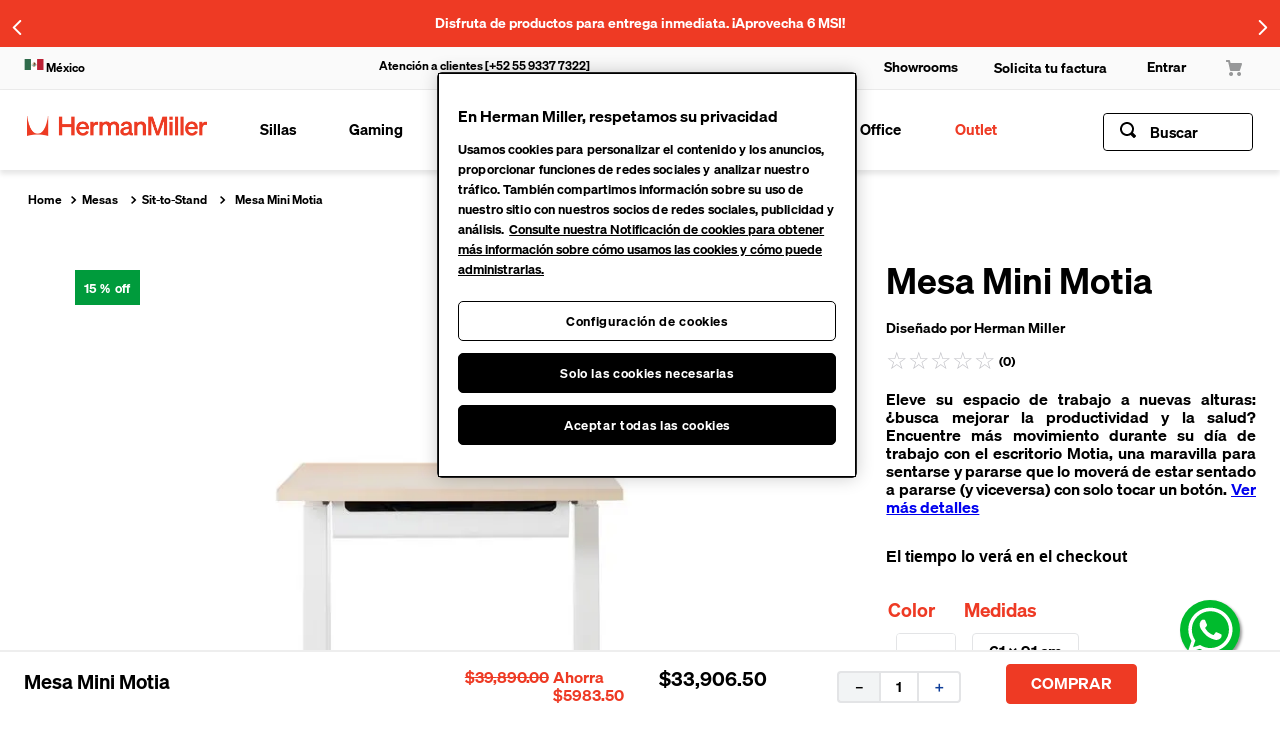

--- FILE ---
content_type: text/html; charset=utf-8
request_url: https://www.google.com/recaptcha/enterprise/anchor?ar=1&k=6LdV7CIpAAAAAPUrHXWlFArQ5hSiNQJk6Ja-vcYM&co=aHR0cHM6Ly9zdG9yZS5oZXJtYW5taWxsZXIuY29tLm14OjQ0Mw..&hl=es-419&v=PoyoqOPhxBO7pBk68S4YbpHZ&size=invisible&anchor-ms=20000&execute-ms=30000&cb=wl17inqexfef
body_size: 48694
content:
<!DOCTYPE HTML><html dir="ltr" lang="es-419"><head><meta http-equiv="Content-Type" content="text/html; charset=UTF-8">
<meta http-equiv="X-UA-Compatible" content="IE=edge">
<title>reCAPTCHA</title>
<style type="text/css">
/* cyrillic-ext */
@font-face {
  font-family: 'Roboto';
  font-style: normal;
  font-weight: 400;
  font-stretch: 100%;
  src: url(//fonts.gstatic.com/s/roboto/v48/KFO7CnqEu92Fr1ME7kSn66aGLdTylUAMa3GUBHMdazTgWw.woff2) format('woff2');
  unicode-range: U+0460-052F, U+1C80-1C8A, U+20B4, U+2DE0-2DFF, U+A640-A69F, U+FE2E-FE2F;
}
/* cyrillic */
@font-face {
  font-family: 'Roboto';
  font-style: normal;
  font-weight: 400;
  font-stretch: 100%;
  src: url(//fonts.gstatic.com/s/roboto/v48/KFO7CnqEu92Fr1ME7kSn66aGLdTylUAMa3iUBHMdazTgWw.woff2) format('woff2');
  unicode-range: U+0301, U+0400-045F, U+0490-0491, U+04B0-04B1, U+2116;
}
/* greek-ext */
@font-face {
  font-family: 'Roboto';
  font-style: normal;
  font-weight: 400;
  font-stretch: 100%;
  src: url(//fonts.gstatic.com/s/roboto/v48/KFO7CnqEu92Fr1ME7kSn66aGLdTylUAMa3CUBHMdazTgWw.woff2) format('woff2');
  unicode-range: U+1F00-1FFF;
}
/* greek */
@font-face {
  font-family: 'Roboto';
  font-style: normal;
  font-weight: 400;
  font-stretch: 100%;
  src: url(//fonts.gstatic.com/s/roboto/v48/KFO7CnqEu92Fr1ME7kSn66aGLdTylUAMa3-UBHMdazTgWw.woff2) format('woff2');
  unicode-range: U+0370-0377, U+037A-037F, U+0384-038A, U+038C, U+038E-03A1, U+03A3-03FF;
}
/* math */
@font-face {
  font-family: 'Roboto';
  font-style: normal;
  font-weight: 400;
  font-stretch: 100%;
  src: url(//fonts.gstatic.com/s/roboto/v48/KFO7CnqEu92Fr1ME7kSn66aGLdTylUAMawCUBHMdazTgWw.woff2) format('woff2');
  unicode-range: U+0302-0303, U+0305, U+0307-0308, U+0310, U+0312, U+0315, U+031A, U+0326-0327, U+032C, U+032F-0330, U+0332-0333, U+0338, U+033A, U+0346, U+034D, U+0391-03A1, U+03A3-03A9, U+03B1-03C9, U+03D1, U+03D5-03D6, U+03F0-03F1, U+03F4-03F5, U+2016-2017, U+2034-2038, U+203C, U+2040, U+2043, U+2047, U+2050, U+2057, U+205F, U+2070-2071, U+2074-208E, U+2090-209C, U+20D0-20DC, U+20E1, U+20E5-20EF, U+2100-2112, U+2114-2115, U+2117-2121, U+2123-214F, U+2190, U+2192, U+2194-21AE, U+21B0-21E5, U+21F1-21F2, U+21F4-2211, U+2213-2214, U+2216-22FF, U+2308-230B, U+2310, U+2319, U+231C-2321, U+2336-237A, U+237C, U+2395, U+239B-23B7, U+23D0, U+23DC-23E1, U+2474-2475, U+25AF, U+25B3, U+25B7, U+25BD, U+25C1, U+25CA, U+25CC, U+25FB, U+266D-266F, U+27C0-27FF, U+2900-2AFF, U+2B0E-2B11, U+2B30-2B4C, U+2BFE, U+3030, U+FF5B, U+FF5D, U+1D400-1D7FF, U+1EE00-1EEFF;
}
/* symbols */
@font-face {
  font-family: 'Roboto';
  font-style: normal;
  font-weight: 400;
  font-stretch: 100%;
  src: url(//fonts.gstatic.com/s/roboto/v48/KFO7CnqEu92Fr1ME7kSn66aGLdTylUAMaxKUBHMdazTgWw.woff2) format('woff2');
  unicode-range: U+0001-000C, U+000E-001F, U+007F-009F, U+20DD-20E0, U+20E2-20E4, U+2150-218F, U+2190, U+2192, U+2194-2199, U+21AF, U+21E6-21F0, U+21F3, U+2218-2219, U+2299, U+22C4-22C6, U+2300-243F, U+2440-244A, U+2460-24FF, U+25A0-27BF, U+2800-28FF, U+2921-2922, U+2981, U+29BF, U+29EB, U+2B00-2BFF, U+4DC0-4DFF, U+FFF9-FFFB, U+10140-1018E, U+10190-1019C, U+101A0, U+101D0-101FD, U+102E0-102FB, U+10E60-10E7E, U+1D2C0-1D2D3, U+1D2E0-1D37F, U+1F000-1F0FF, U+1F100-1F1AD, U+1F1E6-1F1FF, U+1F30D-1F30F, U+1F315, U+1F31C, U+1F31E, U+1F320-1F32C, U+1F336, U+1F378, U+1F37D, U+1F382, U+1F393-1F39F, U+1F3A7-1F3A8, U+1F3AC-1F3AF, U+1F3C2, U+1F3C4-1F3C6, U+1F3CA-1F3CE, U+1F3D4-1F3E0, U+1F3ED, U+1F3F1-1F3F3, U+1F3F5-1F3F7, U+1F408, U+1F415, U+1F41F, U+1F426, U+1F43F, U+1F441-1F442, U+1F444, U+1F446-1F449, U+1F44C-1F44E, U+1F453, U+1F46A, U+1F47D, U+1F4A3, U+1F4B0, U+1F4B3, U+1F4B9, U+1F4BB, U+1F4BF, U+1F4C8-1F4CB, U+1F4D6, U+1F4DA, U+1F4DF, U+1F4E3-1F4E6, U+1F4EA-1F4ED, U+1F4F7, U+1F4F9-1F4FB, U+1F4FD-1F4FE, U+1F503, U+1F507-1F50B, U+1F50D, U+1F512-1F513, U+1F53E-1F54A, U+1F54F-1F5FA, U+1F610, U+1F650-1F67F, U+1F687, U+1F68D, U+1F691, U+1F694, U+1F698, U+1F6AD, U+1F6B2, U+1F6B9-1F6BA, U+1F6BC, U+1F6C6-1F6CF, U+1F6D3-1F6D7, U+1F6E0-1F6EA, U+1F6F0-1F6F3, U+1F6F7-1F6FC, U+1F700-1F7FF, U+1F800-1F80B, U+1F810-1F847, U+1F850-1F859, U+1F860-1F887, U+1F890-1F8AD, U+1F8B0-1F8BB, U+1F8C0-1F8C1, U+1F900-1F90B, U+1F93B, U+1F946, U+1F984, U+1F996, U+1F9E9, U+1FA00-1FA6F, U+1FA70-1FA7C, U+1FA80-1FA89, U+1FA8F-1FAC6, U+1FACE-1FADC, U+1FADF-1FAE9, U+1FAF0-1FAF8, U+1FB00-1FBFF;
}
/* vietnamese */
@font-face {
  font-family: 'Roboto';
  font-style: normal;
  font-weight: 400;
  font-stretch: 100%;
  src: url(//fonts.gstatic.com/s/roboto/v48/KFO7CnqEu92Fr1ME7kSn66aGLdTylUAMa3OUBHMdazTgWw.woff2) format('woff2');
  unicode-range: U+0102-0103, U+0110-0111, U+0128-0129, U+0168-0169, U+01A0-01A1, U+01AF-01B0, U+0300-0301, U+0303-0304, U+0308-0309, U+0323, U+0329, U+1EA0-1EF9, U+20AB;
}
/* latin-ext */
@font-face {
  font-family: 'Roboto';
  font-style: normal;
  font-weight: 400;
  font-stretch: 100%;
  src: url(//fonts.gstatic.com/s/roboto/v48/KFO7CnqEu92Fr1ME7kSn66aGLdTylUAMa3KUBHMdazTgWw.woff2) format('woff2');
  unicode-range: U+0100-02BA, U+02BD-02C5, U+02C7-02CC, U+02CE-02D7, U+02DD-02FF, U+0304, U+0308, U+0329, U+1D00-1DBF, U+1E00-1E9F, U+1EF2-1EFF, U+2020, U+20A0-20AB, U+20AD-20C0, U+2113, U+2C60-2C7F, U+A720-A7FF;
}
/* latin */
@font-face {
  font-family: 'Roboto';
  font-style: normal;
  font-weight: 400;
  font-stretch: 100%;
  src: url(//fonts.gstatic.com/s/roboto/v48/KFO7CnqEu92Fr1ME7kSn66aGLdTylUAMa3yUBHMdazQ.woff2) format('woff2');
  unicode-range: U+0000-00FF, U+0131, U+0152-0153, U+02BB-02BC, U+02C6, U+02DA, U+02DC, U+0304, U+0308, U+0329, U+2000-206F, U+20AC, U+2122, U+2191, U+2193, U+2212, U+2215, U+FEFF, U+FFFD;
}
/* cyrillic-ext */
@font-face {
  font-family: 'Roboto';
  font-style: normal;
  font-weight: 500;
  font-stretch: 100%;
  src: url(//fonts.gstatic.com/s/roboto/v48/KFO7CnqEu92Fr1ME7kSn66aGLdTylUAMa3GUBHMdazTgWw.woff2) format('woff2');
  unicode-range: U+0460-052F, U+1C80-1C8A, U+20B4, U+2DE0-2DFF, U+A640-A69F, U+FE2E-FE2F;
}
/* cyrillic */
@font-face {
  font-family: 'Roboto';
  font-style: normal;
  font-weight: 500;
  font-stretch: 100%;
  src: url(//fonts.gstatic.com/s/roboto/v48/KFO7CnqEu92Fr1ME7kSn66aGLdTylUAMa3iUBHMdazTgWw.woff2) format('woff2');
  unicode-range: U+0301, U+0400-045F, U+0490-0491, U+04B0-04B1, U+2116;
}
/* greek-ext */
@font-face {
  font-family: 'Roboto';
  font-style: normal;
  font-weight: 500;
  font-stretch: 100%;
  src: url(//fonts.gstatic.com/s/roboto/v48/KFO7CnqEu92Fr1ME7kSn66aGLdTylUAMa3CUBHMdazTgWw.woff2) format('woff2');
  unicode-range: U+1F00-1FFF;
}
/* greek */
@font-face {
  font-family: 'Roboto';
  font-style: normal;
  font-weight: 500;
  font-stretch: 100%;
  src: url(//fonts.gstatic.com/s/roboto/v48/KFO7CnqEu92Fr1ME7kSn66aGLdTylUAMa3-UBHMdazTgWw.woff2) format('woff2');
  unicode-range: U+0370-0377, U+037A-037F, U+0384-038A, U+038C, U+038E-03A1, U+03A3-03FF;
}
/* math */
@font-face {
  font-family: 'Roboto';
  font-style: normal;
  font-weight: 500;
  font-stretch: 100%;
  src: url(//fonts.gstatic.com/s/roboto/v48/KFO7CnqEu92Fr1ME7kSn66aGLdTylUAMawCUBHMdazTgWw.woff2) format('woff2');
  unicode-range: U+0302-0303, U+0305, U+0307-0308, U+0310, U+0312, U+0315, U+031A, U+0326-0327, U+032C, U+032F-0330, U+0332-0333, U+0338, U+033A, U+0346, U+034D, U+0391-03A1, U+03A3-03A9, U+03B1-03C9, U+03D1, U+03D5-03D6, U+03F0-03F1, U+03F4-03F5, U+2016-2017, U+2034-2038, U+203C, U+2040, U+2043, U+2047, U+2050, U+2057, U+205F, U+2070-2071, U+2074-208E, U+2090-209C, U+20D0-20DC, U+20E1, U+20E5-20EF, U+2100-2112, U+2114-2115, U+2117-2121, U+2123-214F, U+2190, U+2192, U+2194-21AE, U+21B0-21E5, U+21F1-21F2, U+21F4-2211, U+2213-2214, U+2216-22FF, U+2308-230B, U+2310, U+2319, U+231C-2321, U+2336-237A, U+237C, U+2395, U+239B-23B7, U+23D0, U+23DC-23E1, U+2474-2475, U+25AF, U+25B3, U+25B7, U+25BD, U+25C1, U+25CA, U+25CC, U+25FB, U+266D-266F, U+27C0-27FF, U+2900-2AFF, U+2B0E-2B11, U+2B30-2B4C, U+2BFE, U+3030, U+FF5B, U+FF5D, U+1D400-1D7FF, U+1EE00-1EEFF;
}
/* symbols */
@font-face {
  font-family: 'Roboto';
  font-style: normal;
  font-weight: 500;
  font-stretch: 100%;
  src: url(//fonts.gstatic.com/s/roboto/v48/KFO7CnqEu92Fr1ME7kSn66aGLdTylUAMaxKUBHMdazTgWw.woff2) format('woff2');
  unicode-range: U+0001-000C, U+000E-001F, U+007F-009F, U+20DD-20E0, U+20E2-20E4, U+2150-218F, U+2190, U+2192, U+2194-2199, U+21AF, U+21E6-21F0, U+21F3, U+2218-2219, U+2299, U+22C4-22C6, U+2300-243F, U+2440-244A, U+2460-24FF, U+25A0-27BF, U+2800-28FF, U+2921-2922, U+2981, U+29BF, U+29EB, U+2B00-2BFF, U+4DC0-4DFF, U+FFF9-FFFB, U+10140-1018E, U+10190-1019C, U+101A0, U+101D0-101FD, U+102E0-102FB, U+10E60-10E7E, U+1D2C0-1D2D3, U+1D2E0-1D37F, U+1F000-1F0FF, U+1F100-1F1AD, U+1F1E6-1F1FF, U+1F30D-1F30F, U+1F315, U+1F31C, U+1F31E, U+1F320-1F32C, U+1F336, U+1F378, U+1F37D, U+1F382, U+1F393-1F39F, U+1F3A7-1F3A8, U+1F3AC-1F3AF, U+1F3C2, U+1F3C4-1F3C6, U+1F3CA-1F3CE, U+1F3D4-1F3E0, U+1F3ED, U+1F3F1-1F3F3, U+1F3F5-1F3F7, U+1F408, U+1F415, U+1F41F, U+1F426, U+1F43F, U+1F441-1F442, U+1F444, U+1F446-1F449, U+1F44C-1F44E, U+1F453, U+1F46A, U+1F47D, U+1F4A3, U+1F4B0, U+1F4B3, U+1F4B9, U+1F4BB, U+1F4BF, U+1F4C8-1F4CB, U+1F4D6, U+1F4DA, U+1F4DF, U+1F4E3-1F4E6, U+1F4EA-1F4ED, U+1F4F7, U+1F4F9-1F4FB, U+1F4FD-1F4FE, U+1F503, U+1F507-1F50B, U+1F50D, U+1F512-1F513, U+1F53E-1F54A, U+1F54F-1F5FA, U+1F610, U+1F650-1F67F, U+1F687, U+1F68D, U+1F691, U+1F694, U+1F698, U+1F6AD, U+1F6B2, U+1F6B9-1F6BA, U+1F6BC, U+1F6C6-1F6CF, U+1F6D3-1F6D7, U+1F6E0-1F6EA, U+1F6F0-1F6F3, U+1F6F7-1F6FC, U+1F700-1F7FF, U+1F800-1F80B, U+1F810-1F847, U+1F850-1F859, U+1F860-1F887, U+1F890-1F8AD, U+1F8B0-1F8BB, U+1F8C0-1F8C1, U+1F900-1F90B, U+1F93B, U+1F946, U+1F984, U+1F996, U+1F9E9, U+1FA00-1FA6F, U+1FA70-1FA7C, U+1FA80-1FA89, U+1FA8F-1FAC6, U+1FACE-1FADC, U+1FADF-1FAE9, U+1FAF0-1FAF8, U+1FB00-1FBFF;
}
/* vietnamese */
@font-face {
  font-family: 'Roboto';
  font-style: normal;
  font-weight: 500;
  font-stretch: 100%;
  src: url(//fonts.gstatic.com/s/roboto/v48/KFO7CnqEu92Fr1ME7kSn66aGLdTylUAMa3OUBHMdazTgWw.woff2) format('woff2');
  unicode-range: U+0102-0103, U+0110-0111, U+0128-0129, U+0168-0169, U+01A0-01A1, U+01AF-01B0, U+0300-0301, U+0303-0304, U+0308-0309, U+0323, U+0329, U+1EA0-1EF9, U+20AB;
}
/* latin-ext */
@font-face {
  font-family: 'Roboto';
  font-style: normal;
  font-weight: 500;
  font-stretch: 100%;
  src: url(//fonts.gstatic.com/s/roboto/v48/KFO7CnqEu92Fr1ME7kSn66aGLdTylUAMa3KUBHMdazTgWw.woff2) format('woff2');
  unicode-range: U+0100-02BA, U+02BD-02C5, U+02C7-02CC, U+02CE-02D7, U+02DD-02FF, U+0304, U+0308, U+0329, U+1D00-1DBF, U+1E00-1E9F, U+1EF2-1EFF, U+2020, U+20A0-20AB, U+20AD-20C0, U+2113, U+2C60-2C7F, U+A720-A7FF;
}
/* latin */
@font-face {
  font-family: 'Roboto';
  font-style: normal;
  font-weight: 500;
  font-stretch: 100%;
  src: url(//fonts.gstatic.com/s/roboto/v48/KFO7CnqEu92Fr1ME7kSn66aGLdTylUAMa3yUBHMdazQ.woff2) format('woff2');
  unicode-range: U+0000-00FF, U+0131, U+0152-0153, U+02BB-02BC, U+02C6, U+02DA, U+02DC, U+0304, U+0308, U+0329, U+2000-206F, U+20AC, U+2122, U+2191, U+2193, U+2212, U+2215, U+FEFF, U+FFFD;
}
/* cyrillic-ext */
@font-face {
  font-family: 'Roboto';
  font-style: normal;
  font-weight: 900;
  font-stretch: 100%;
  src: url(//fonts.gstatic.com/s/roboto/v48/KFO7CnqEu92Fr1ME7kSn66aGLdTylUAMa3GUBHMdazTgWw.woff2) format('woff2');
  unicode-range: U+0460-052F, U+1C80-1C8A, U+20B4, U+2DE0-2DFF, U+A640-A69F, U+FE2E-FE2F;
}
/* cyrillic */
@font-face {
  font-family: 'Roboto';
  font-style: normal;
  font-weight: 900;
  font-stretch: 100%;
  src: url(//fonts.gstatic.com/s/roboto/v48/KFO7CnqEu92Fr1ME7kSn66aGLdTylUAMa3iUBHMdazTgWw.woff2) format('woff2');
  unicode-range: U+0301, U+0400-045F, U+0490-0491, U+04B0-04B1, U+2116;
}
/* greek-ext */
@font-face {
  font-family: 'Roboto';
  font-style: normal;
  font-weight: 900;
  font-stretch: 100%;
  src: url(//fonts.gstatic.com/s/roboto/v48/KFO7CnqEu92Fr1ME7kSn66aGLdTylUAMa3CUBHMdazTgWw.woff2) format('woff2');
  unicode-range: U+1F00-1FFF;
}
/* greek */
@font-face {
  font-family: 'Roboto';
  font-style: normal;
  font-weight: 900;
  font-stretch: 100%;
  src: url(//fonts.gstatic.com/s/roboto/v48/KFO7CnqEu92Fr1ME7kSn66aGLdTylUAMa3-UBHMdazTgWw.woff2) format('woff2');
  unicode-range: U+0370-0377, U+037A-037F, U+0384-038A, U+038C, U+038E-03A1, U+03A3-03FF;
}
/* math */
@font-face {
  font-family: 'Roboto';
  font-style: normal;
  font-weight: 900;
  font-stretch: 100%;
  src: url(//fonts.gstatic.com/s/roboto/v48/KFO7CnqEu92Fr1ME7kSn66aGLdTylUAMawCUBHMdazTgWw.woff2) format('woff2');
  unicode-range: U+0302-0303, U+0305, U+0307-0308, U+0310, U+0312, U+0315, U+031A, U+0326-0327, U+032C, U+032F-0330, U+0332-0333, U+0338, U+033A, U+0346, U+034D, U+0391-03A1, U+03A3-03A9, U+03B1-03C9, U+03D1, U+03D5-03D6, U+03F0-03F1, U+03F4-03F5, U+2016-2017, U+2034-2038, U+203C, U+2040, U+2043, U+2047, U+2050, U+2057, U+205F, U+2070-2071, U+2074-208E, U+2090-209C, U+20D0-20DC, U+20E1, U+20E5-20EF, U+2100-2112, U+2114-2115, U+2117-2121, U+2123-214F, U+2190, U+2192, U+2194-21AE, U+21B0-21E5, U+21F1-21F2, U+21F4-2211, U+2213-2214, U+2216-22FF, U+2308-230B, U+2310, U+2319, U+231C-2321, U+2336-237A, U+237C, U+2395, U+239B-23B7, U+23D0, U+23DC-23E1, U+2474-2475, U+25AF, U+25B3, U+25B7, U+25BD, U+25C1, U+25CA, U+25CC, U+25FB, U+266D-266F, U+27C0-27FF, U+2900-2AFF, U+2B0E-2B11, U+2B30-2B4C, U+2BFE, U+3030, U+FF5B, U+FF5D, U+1D400-1D7FF, U+1EE00-1EEFF;
}
/* symbols */
@font-face {
  font-family: 'Roboto';
  font-style: normal;
  font-weight: 900;
  font-stretch: 100%;
  src: url(//fonts.gstatic.com/s/roboto/v48/KFO7CnqEu92Fr1ME7kSn66aGLdTylUAMaxKUBHMdazTgWw.woff2) format('woff2');
  unicode-range: U+0001-000C, U+000E-001F, U+007F-009F, U+20DD-20E0, U+20E2-20E4, U+2150-218F, U+2190, U+2192, U+2194-2199, U+21AF, U+21E6-21F0, U+21F3, U+2218-2219, U+2299, U+22C4-22C6, U+2300-243F, U+2440-244A, U+2460-24FF, U+25A0-27BF, U+2800-28FF, U+2921-2922, U+2981, U+29BF, U+29EB, U+2B00-2BFF, U+4DC0-4DFF, U+FFF9-FFFB, U+10140-1018E, U+10190-1019C, U+101A0, U+101D0-101FD, U+102E0-102FB, U+10E60-10E7E, U+1D2C0-1D2D3, U+1D2E0-1D37F, U+1F000-1F0FF, U+1F100-1F1AD, U+1F1E6-1F1FF, U+1F30D-1F30F, U+1F315, U+1F31C, U+1F31E, U+1F320-1F32C, U+1F336, U+1F378, U+1F37D, U+1F382, U+1F393-1F39F, U+1F3A7-1F3A8, U+1F3AC-1F3AF, U+1F3C2, U+1F3C4-1F3C6, U+1F3CA-1F3CE, U+1F3D4-1F3E0, U+1F3ED, U+1F3F1-1F3F3, U+1F3F5-1F3F7, U+1F408, U+1F415, U+1F41F, U+1F426, U+1F43F, U+1F441-1F442, U+1F444, U+1F446-1F449, U+1F44C-1F44E, U+1F453, U+1F46A, U+1F47D, U+1F4A3, U+1F4B0, U+1F4B3, U+1F4B9, U+1F4BB, U+1F4BF, U+1F4C8-1F4CB, U+1F4D6, U+1F4DA, U+1F4DF, U+1F4E3-1F4E6, U+1F4EA-1F4ED, U+1F4F7, U+1F4F9-1F4FB, U+1F4FD-1F4FE, U+1F503, U+1F507-1F50B, U+1F50D, U+1F512-1F513, U+1F53E-1F54A, U+1F54F-1F5FA, U+1F610, U+1F650-1F67F, U+1F687, U+1F68D, U+1F691, U+1F694, U+1F698, U+1F6AD, U+1F6B2, U+1F6B9-1F6BA, U+1F6BC, U+1F6C6-1F6CF, U+1F6D3-1F6D7, U+1F6E0-1F6EA, U+1F6F0-1F6F3, U+1F6F7-1F6FC, U+1F700-1F7FF, U+1F800-1F80B, U+1F810-1F847, U+1F850-1F859, U+1F860-1F887, U+1F890-1F8AD, U+1F8B0-1F8BB, U+1F8C0-1F8C1, U+1F900-1F90B, U+1F93B, U+1F946, U+1F984, U+1F996, U+1F9E9, U+1FA00-1FA6F, U+1FA70-1FA7C, U+1FA80-1FA89, U+1FA8F-1FAC6, U+1FACE-1FADC, U+1FADF-1FAE9, U+1FAF0-1FAF8, U+1FB00-1FBFF;
}
/* vietnamese */
@font-face {
  font-family: 'Roboto';
  font-style: normal;
  font-weight: 900;
  font-stretch: 100%;
  src: url(//fonts.gstatic.com/s/roboto/v48/KFO7CnqEu92Fr1ME7kSn66aGLdTylUAMa3OUBHMdazTgWw.woff2) format('woff2');
  unicode-range: U+0102-0103, U+0110-0111, U+0128-0129, U+0168-0169, U+01A0-01A1, U+01AF-01B0, U+0300-0301, U+0303-0304, U+0308-0309, U+0323, U+0329, U+1EA0-1EF9, U+20AB;
}
/* latin-ext */
@font-face {
  font-family: 'Roboto';
  font-style: normal;
  font-weight: 900;
  font-stretch: 100%;
  src: url(//fonts.gstatic.com/s/roboto/v48/KFO7CnqEu92Fr1ME7kSn66aGLdTylUAMa3KUBHMdazTgWw.woff2) format('woff2');
  unicode-range: U+0100-02BA, U+02BD-02C5, U+02C7-02CC, U+02CE-02D7, U+02DD-02FF, U+0304, U+0308, U+0329, U+1D00-1DBF, U+1E00-1E9F, U+1EF2-1EFF, U+2020, U+20A0-20AB, U+20AD-20C0, U+2113, U+2C60-2C7F, U+A720-A7FF;
}
/* latin */
@font-face {
  font-family: 'Roboto';
  font-style: normal;
  font-weight: 900;
  font-stretch: 100%;
  src: url(//fonts.gstatic.com/s/roboto/v48/KFO7CnqEu92Fr1ME7kSn66aGLdTylUAMa3yUBHMdazQ.woff2) format('woff2');
  unicode-range: U+0000-00FF, U+0131, U+0152-0153, U+02BB-02BC, U+02C6, U+02DA, U+02DC, U+0304, U+0308, U+0329, U+2000-206F, U+20AC, U+2122, U+2191, U+2193, U+2212, U+2215, U+FEFF, U+FFFD;
}

</style>
<link rel="stylesheet" type="text/css" href="https://www.gstatic.com/recaptcha/releases/PoyoqOPhxBO7pBk68S4YbpHZ/styles__ltr.css">
<script nonce="GgzLWH5AH9ntNPG3xzIFoA" type="text/javascript">window['__recaptcha_api'] = 'https://www.google.com/recaptcha/enterprise/';</script>
<script type="text/javascript" src="https://www.gstatic.com/recaptcha/releases/PoyoqOPhxBO7pBk68S4YbpHZ/recaptcha__es_419.js" nonce="GgzLWH5AH9ntNPG3xzIFoA">
      
    </script></head>
<body><div id="rc-anchor-alert" class="rc-anchor-alert"></div>
<input type="hidden" id="recaptcha-token" value="[base64]">
<script type="text/javascript" nonce="GgzLWH5AH9ntNPG3xzIFoA">
      recaptcha.anchor.Main.init("[\x22ainput\x22,[\x22bgdata\x22,\x22\x22,\[base64]/[base64]/[base64]/[base64]/[base64]/UltsKytdPUU6KEU8MjA0OD9SW2wrK109RT4+NnwxOTI6KChFJjY0NTEyKT09NTUyOTYmJk0rMTxjLmxlbmd0aCYmKGMuY2hhckNvZGVBdChNKzEpJjY0NTEyKT09NTYzMjA/[base64]/[base64]/[base64]/[base64]/[base64]/[base64]/[base64]\x22,\[base64]\\u003d\x22,\x22RWdxw7vCjWYpw4LDiFbDkcKQw5sJHMKEwoNGX8OiCS3Dsz1swqFQw7Ufwr/CkjrDtMKjOFvDojTDmQ7DpRPCnE5QwpYlUVrCoXzCqGofNsKCw4rDnMKfAybDjlRww7DDl8O5wqNlCWzDuMKSRMKQLMOdwpd7EC7Cp8KzYD3DnsK1C2V7UsO9w6vClAvCm8K3w5PChCnCsDAew5nDp8KEUsKUw4TCjsK+w7nChm/DkwIOBcOCGW/Cnn7DmU8HGMKXDQsdw7tqBCtbH8OLwpXCtcKBb8Kqw5vDgmAEwqQtwojClhnDlMO+wppiwq7DtQzDgxXDhll8WcOwP0rCsCTDjz/CisOOw7ghw5HCn8OWOi/DriVMw49SS8KVLHLDuz0CRXTDm8KKd0xQwoVow4tzwpIlwpVkcMK4FMOMw6Y3wpQqNMK/bMOVwpcFw6HDt3RPwpxdwpnDs8Kkw7DCoxF7w4DCl8OZPcKSw4fCt8OJw6YCWik9D8OvUsOvJTcTwoQ6HcO0wqHDlAEqCTLCo8K4wqBEDsKkcmLDq8KKHEt0wqx7w7XDtFTChlxkFhrCqcKaNcKKwrk8dARxMR4uRcKQw7lbBcOxLcKJfhZaw77Dr8K/wrYIIWTCrh/[base64]/[base64]/Dg8ObQh/Cp0/Di8Opw4TCkmbCocKGwoJFwqVuwqEhwot/Y8OBU0TCosOta0R9NMK1w5Nif1Mxw7swwqLDkEVde8Opwrw7w5d9N8ORVcKBwqnDgsK0XVXCpyzCoU7DhcOoHsKqwoETMiTCshTCqcOFwobCpsK2w4zCrn7CicOmwp3Dg8OuwoLCq8OoLMKjYEAAHCPCpcO7w6/DrRJrWgxSFcOSPRQIwpvDhzLDp8OmwpjDp8Oqw7zDvhPDtSsQw7XCqDLDl0svw5DCjMKKQMKXw4LDmcOWw7sOwoV4w7vCi0kGw4lCw4dve8KRwrLDoMOiKMK+wpjCpwnCscKbwr/CmMK/Uk7Cs8ONw4ogw4ZIw5QNw4YTw53Dv0nCl8K+w7jDn8Ktw4zDn8Odw6VjwrfDlC3DrGAGwp3Doy/CnMOGOBFfWi3DrkPCqno2GXlkw7jChsKDwoDDtMKZIMO/KCQkw6Z5w4JAw5bDmcKYw5NsF8OjY3ERK8Ozw5QLw64vbS9ow78WfMOLw5A0woTCpsKiw6QlwpjDosOvdMOSJsKTf8K4w53Dq8OGwqAzTwIde2sJDMKUw7jDlMO3wqHCjsOOw7h/wp8WMUEtSi7CuQ9Bw6kUAMOjwrvCjwPDkMKZVTTCp8KFwrfCu8KuI8O9w4vDo8Ofw4PDoFXCt0kzwp/CmsO9wpMGw4sqw57CpMK6w5UUasO4FMOwbcOnw6DDj0YuH20Aw6/CjRsNwqXCmMOEw5hSGcOTw655wp/CjsKNwp5hwo4Rbgd1EMKlw5FEwo08SnzDksKEAx0kw4QWIFbCucOsw75uV8Kgwp3DmnEJwpNzw67Cl3vDhj9Vw7TDsSsEKH5DKF5Ie8KpwoACwpgBQsO7wrAdw59ZIjXCqsKQw6xxw7RCIcOew6/DpxguwpfDtk3DsDtnHGArw5gibcKLOcKSwoQuw7AuBsKRw4vCjk/[base64]/CrljCr8KHbsO8aw0owqsTMMKrd1zDuD4eG8OsAcK7CMKJX8Kuwp/CqMOnw7fDk8O5LsOWLsOow4HCjQdhw63Dh2rCtcOxRRbCslgOa8OmYMO2w5TCgis2O8K3J8OYw4dXaMKiC0IPcH/CgSQVw4XDq8KOw5Y/wqExCwdpOADDhRPDmsKFw5sBclQAwq3CoSLCsm0ETVYNe8K1w45MJ1UpHsOcwrLCmMORD8Knw7haQEYHBMOWw7sxAcKGw5DDj8KWKMOuLiJQw7bDlWnDpsOjISPCr8OJTHQgw4DDkGPDhW/Drjkxwr90w4Qqw79+w77CijvCpTHDoRFFw7E+wqJXw5TDjMKow7PCm8OuHwrCvMOSHGtew4xbw4V8wq5cwrYNNFIAwpHDh8Ouw6DCnsK1wqc+bUR9w5NWJnPDo8Kkw7DCgsOfwqo5w65LCRJbGHdxTnRsw61Awr/ChsKawqXChgbDuMKnw4vDo1dbw5ZUw614w7vDhgTDqsKuw5zCkMOFw47CnS8XY8KqcsKbw7dqVcKSwpPDrsOnOcOLS8KbwonCo3cLw6B6w4fDtcK5OcOHGG/CqcOLwrFkw5fDosOSw7TDllomw5/DusOww6gpwoDCpXxBwqZLLMOJwo/[base64]/Dj2bDpcKBwrZUwo/DhMKPFkJiU8KaF8KGw4IwwpY6w7ADHWzDpjTDkMOjfgzCmMO9ZHsZw5BFU8Kdw4gEw7tjeWoWw6fDmArDpxzDvMOfQMO+AGbDuQphXMOcwrjDl8OjwrXChTRwFB/DqXfCmsO9w5DDlz3CvjzCj8KJWTvDqmTDsl/DkGLDhGvDisK9wpglRsK+InPCkVddUzvCmcKgw7QBw7IPOMOuwoVkwqzDoMKHw4Azw6vDjMKaw73Dq0TDjRRxw7/DgAHDqyQbS0F2WFstwqhIf8OQwpRxw5lJwpDDmQjDsC1BAjE+w6fCjcOMBDgowpzDo8K2w4HCo8O3ERnCncKmYnHCjR/DmgLDlMOjw4TCsTZXw648UE9rGcKffHTDg0E9aWrDhsONwobDkMK/XRXDscOFwpojCcOGw7DDu8OUwrrCscK7KMKhwo9Iw5tOwrDClMKow6PDrsKTwqPCjsKswrjCn1p7FDrCk8KSaMK3IEVPwrFhw7vCsMOPw4PDsR7Ct8KxwqjDqQ1tO20CdUvCo3HCncOBw6Vlw5cUCcOPw5bCgcOOw5x/w4tPwplHw7BAwrw7DcK6LsO/LcKKU8KFw5EyE8OND8KMwojDpxfCusOdI37DvsOuw7Rrwq95XWRzUivDnnpNwprCr8KSel4nwrHCtQXDiwgeWcKgWxpVYQYdM8KZcEpmDsOIDcOafGTDqcOVdVnDvsK/wph1WVLDucKMw6/Dm2vCrWHCp21uw6rDv8KIc8OIBMK5UUnCsMOyQcOKwqDClDXCpy4Yw6bCksKOw5nCtUPDmEPDtsOmDcKGX38bFcKvw5PDt8KmwrcPw6fDmsO6dsOnw7EwwoIFUgzDhcK2wog8XzZ2wo9SLUfCqg/[base64]/DosO1QsOtw5jDj8OlScO2K8OyVsKzwo7Dlm7CvEEobCoIwprCosKaLcKXw7LChsOzO1VDVFNRMcO3TVHDu8OBJHjChUsoQsKlwrnDp8OBw4BMesK/BsKPwoUWw5EYZCrCl8O3w57Cm8OsUD4ewqt0w6/DhsK4QsKaZsObVcKjYcOICydTwp4JBSUgGA/DiR9Vw6PCtBcQwqMwDmNKMcOIPMOTwpQXK8KKDBEFwr0Ff8OLw7B2TcOnwocSwp0INnnDi8ONw51nF8KYw6dtT8O5ATnCgWXDvm/[base64]/I8KpDMOYQcKZL07CqAkuJRMLYiLDug5AwobCgMOxHsKyw7gQOcKZIMK+JcKlfG50TyRJGwXDjlpQwrVzw7vCnVNWUcO0w4zDvMOPHsKuw7NPAnwTHMOJwqrCsA/DkRvCk8OtR0l2wqQdwrpid8K3Vm7CicOewq7CuirCpl0kw4rDkXTDuiTCg0Vywr/[base64]/DqRE5cMKIwpHDkScwbMOrw4jDl8Kxw6nDsknCkGF/esOBJcKnZsKLw7TDt8KgNAF6wpDDlcOmPEx2K8KTBCzCrXgkwq9wcnVgVsO/SELCkB/Cs8OFVcOCVwnDl2wqQcOpesKNw5LCsVNGfsORwofCuMKnw73Dlh5aw79nIsOYw4w6D2fDpgh+Gm91w6QAwqIjS8OsEyheZcKUcknDjE8ed8OYw6J0w73CvMKeNcK0w6nCg8K3wpcxRjPChMK3wr/Cl1DCvGtYwoYXw6xMw5bDpVzCkcOPR8Kew4cZJcKXasKVwql+RMOhw65Bwq/[base64]/wpPDhirDvQQfwpnCmsOLIsOnGsKLwodhM8K8woALwrrCrMK0MiIyU8OPBcKfw6PDj0A4w7V3wpLClnXDpH9TT8Otw5gkwp1oL1XDvcKkdnzDvmZ0Y8KYQkDDqiHChWfDmVZpAMK5dcO3w7XDmsOnw4XDmsKsG8KOw6/CpGvDqUvDsRF6wrpdw65iwrl3OsK5w6LDkcOBIcK1wqbChQvDkcKpdsOlwqbCjMO2wo7CnMKUw4xswrwSw4xBWiLCthzDuldWYsKbFsObRMOlw7rCh1tMw6l/WDjCtycAw48nLgrCnMKGwpvDvsK/[base64]/DosOlwr5vLMKiDT7CvsKZCHNNw47Do8KFwqrDhHLDi2lJw7gobsKdYMOMTwk9wrHCrR/DrMODN27DgnxPwrfDksKTwosECsK7bBzCucKfXyrCnnJsf8OKdsKZwqrDu8K5esKcEsOjC3ZSwpfCkcOQwr/DuMKbLQTDusO/w7RUIcKJw6LDtMKEwodOUATDkcOICCZiXBPDhcKcw6PCjMKNHW0gLcOYE8O9wpwewoUuQWfDocOLwpAGwrbCv2HDs0XDncKcT8KWQyA8RMO4wo9mwpTDuBvDkMK7fsO/BA/[base64]/Dgk3CvMK0G1w2wolTw5kwR8OmwotRanHCghJ+w5gNa8O3fTDClzvCqTvCoUNZDsKeBsKNNcOJdcOdZ8Oxw6gLO18uOCLCicObShvDuMKWwonDsD/Cg8K1w79fShzCsEPCu1EgwoAkf8KoHcO1wrxsbE8bSsOpwrF+BMKSJBnChQXDiAIAJSk9eMKUwoN8dcKVwplTwrlFw5/CrE9ZwqRTVDfDnsOyfMO+LRrDozNyH1TDm37ChMOuf8OcMGkCbSjDoMOpwoHCsnzCvzRswoHDpjvCjMOOw4nDtMOFS8Oxw4zDrsKCajQvI8KRw53Dt09Qw6/DpAfDj8K8KhrDjVxOW0c0w4TCqXPCgcKlw5rDumFqwqkNw5Zzwo8WNkXDki/Dv8KIw43Dm8KsWsKoZER/[base64]/CgXLCsWPCh2rDrysmwqgWQcKww5fDjMKtwqVKVVLCuU5jFFjDkMOmRMKfYT1Tw5URRMOZdMOOwrHCn8O3EFLDs8Kawo7DrQR4wrnChcKfHcORcsOYNRbCkcOeZcOwWgw+w4URwpTClMO/fMOHOcOAwrHCgCXCgkobw7jDkkTDqiJqwpzCuSoSw7Z4dU8ywqEJw4pHIH7Chh/CksO4wrHCsnnChMO5PcO3WBFpKMOUYsOGw7zDlSHCjcOsacO1KmfCmcKTwrvDgsKPPBLCisO0WMKQwpBMwrLDh8OuwprCpcOlVxDCgX7Ci8Kxwq9Gw4LCvMOyDRgTU1FqwrXDvhN+Mz7CpnBkw4jDn8Kmw7pEEMKIwp8Fwo9VwoNEbjbDn8O0wqgracKYwpQ/QcKEw6E7wpXCjSRgEMKswpzCpcORw7RzwrfDrzjDkScDCgkqUFDDhsKUw4BaVFgYw7bDs8KXw6zCpkfCgMO9X3UCwrbDmGcOGsKvwoPDgsOFdMOLGMODwoPDsV90NUzDphrDgMO4wr7Dp3vCk8OEBCLDgsKqw546BSnCk2zCtgTDui/CqnEpw6zCj11YaWUtecK1bzgAcR7CvMK0HUAwSMOsBsOFwoISw6NQVsKYVEg0wrbClsKeHR7DqcKyJcKzw5R/wpYeUClRwqPCnjXDlgtIw6h2w4AGBcO2wrRhbhHCvsKXPFw0w5PDk8KGw4vDhcO1wpDDrnPDsC7CuU3DiXnDi8KcdkXCgFswDsKbw45Uw5XDil3DncO2ZWHDnUbCusOXRsOgEsK9wq/CrQUYw50wwrU0KMK2w4kKwrzDgDbDtsKtQTHCvlwLOsOIAiDCnxIUQR5MScKtw6zDvcOrw4EjH1XCgcO1Vi9swq4tTEfCnHbCh8KnHcKjWsO/UcKnw6jCuQTDq3PCt8KNw4Nlw7djEsKRwo3ChCfDmGjDl1vCvE/DoG7CtB/DngQ/ewTCuwQjNhxna8KHXBnDo8OdwpLDpMKWwr5Lw4Ezw6nDnVTChmNVacKKOxMtdwbDl8O6CwXDqcO6wrLDoRJgIVnDj8K4wrZNbcKnwrYewrcAD8OASCYtFsODw5U2HGVMw65rSMOiwpQswqtZVcOoLDbDn8Obw7kxw5fCl8OWJsKewrJUb8KvVX/[base64]/[base64]/WRoSHsKLTsKGLsKMS8OVeSQbwrgHw4DCi8KEH8O4SsOJwppdFcOGwrA6wpvCmsOdwqVpw6QQwojDkBsxXyLDisOMJcKAwrjDucOPLMK2ZcO4KEfDrMK9w4jCjhBawpXDp8KqBsOHw5YzJcOnw5HCoyRJM0MLwoszUT3DolV5w4/DkMKjwoIMwrzDmMOWwo7Ci8KdFDHCt2nCgBnDhcKPw5J5QsKxcMKewq9BHRzCl2nCk089wr5EOjvCmsKkw5/DgxMoJXpowoJ+wopSwq9fPDLDnEbDilpxwqBHw6c8w74lw5bDs1XDm8KvwrPCosK0UCYww7PDpwvCpMKLw6PDrCPCpUt1T3YUwqzDgzfCr1lmd8OcIMO5w5VlacKWw4DCscKbBsOoFlVwGwgjcMKkZMOKwrQ/OHrClcOawoAiLwwPw4ALTTHDk3XDtWtmw4PDmMOGTxjCiwVyAcOBYsKMw7/DnFIRw7llw7vCjiNKBsOcwqXCocORw4zDuMO/w6EiNMOuw5tGwrLDswYlQlMXV8KEwofDmcKVwrXCmMOgaC0IXwpnJsKjw4gXw4Zww7vCocO/w4fDs0l9w51wwrvDjcOEw5PClcKVDzsEwqIoPiE4wovDlRlIwp5UwqHDosK9wqRPZ3cpccOZw69nw4VMQzUFPMO9w5gvTW87XTrCi2PDtyVbwo3DmR3DiMKyBX5WP8KEwqHDtHzCo0B+VDjCi8O/w440wodPZsOlw5PDksOaw7HDh8Omw6/Du8KrIMKCwqXCkzjDv8K6wqEoI8KKPXwpw77ChMO8wo3CjC/DgWJLw43DhVA9w5p8w77CkcOONBbCgsOjw79Iw53CqzsHRwzCmDTDr8K+w73CosO/OMKZw6JiNMONw6jCqcOYHhTDrnnDqnAEwonDq1HCssKPHmpYJx3DksOEZMKAIR7CkDHDu8O2wr8Bw7jDsjPDpzV4wrTDljrCpnLDpcKQDcK7wp/CgQYefDLDnC0hXsKSTsO0CEIsPjrDpBIhM1DCgWQIw4JcwrXCrcOMRcO7wrXClcO9wrvDpX5BLMKxXnfCgigGw7LCjcKTS3seRsKHwr8zw7MbVCzDjsK7Z8KOU0zCg07Dp8KXw7dPLm0vfQ51w79cw7sqwqHCncOYw4XCvh/DrAlDUcOdwpoeFEXDo8OKwrARLDttwq4VacKpdhbCmS8ew7zDsCbCkWdmekIrNmPDswUHwqXDsMO1CxB/[base64]/Dphc7UMKTwq8nwrrDg8KTwpzCmkvCpxFwPAUOFFByDMK0H0Iiw4nDjMK3UHw1NMKrHAJsw7bCscOewpQ2w7nDqFDCqzrCn8KNQWjDtHU0TjZTJgkiw5ETwozCtX3CusOjwpzCqEk8wo3CrloCw6/[base64]/[base64]/wqXCvcOZw5Zyw41nAwgpw7xHU0AvXyDDiHDDgsO3QMKGfMOdw7UaBMOjEsKDw4cMw7zCnMOpwqrCsjLDrsOObsKGWitwSxfDkMOgPsOwwr7CiMKewpF+w6rDvU5nWgjClHU5a0JTIBM6wq1kLcOfwr9QIjrClCvDqcOLwrNTwpxiZcKQG37CsDkCQ8OtIQF/wonCi8OsVMOJBVV4wqh6GELDlMOVJjnCgwRfwrLCucKiwrAlw5nDocKCUsOkS27DjEPCqcOgw6XCmF8awrnDtsOBwr/[base64]/YsOCL8KnWHUIw6hAKg/Dki/[base64]/Ct0AbwqwCw5HCmD1QwroNP8OfcArCiBHClFhsCnRCwqdDwpbCrXVZwqUewrhqcXbCiMOCGMKQw43Cvk5xRxl0TAHDsMO1wqvClsK8w5AJQMOzUDJWwqrDs1Jmw5vDmcK1Sh/[base64]/CgMKYwprDgndhwqtew44iPhvCk8ODw5DCm8K3wod6NcKgwobDonTDpcKLKTARwrDDo2ghP8ORw7Qdw5MXe8KiVSxkQmpnw7RFwqPCrQgXw7LDj8KYAk/DhMK9w7/DusOFwpDDo8K2wopxwrpFw5LDjklywprDrWkbw7/[base64]/[base64]/CoALDjiZQVgzCkCc6wqp1wqwbw4fCjUbDhUvDuMKxN8OhwrIKworDscK6w7vDgzxKKsKTJMK+w67ClMOUCzk5DHXCgSEOwr7Dtk1Bw6bCgWjCmll2w7MxFR/CtMO1wp1yw4XDhWFcMcKbKMKyGMKIUQJQO8K2NMOiw6pyVCjDpWLDkcKjYGkDFw5NwqQNIMODw7BBw4PDkjRfwrPDvBXDjsOqwpvDry/DmjHDpzl7w4fDtAwHGcKLK2LDlWPDrcKLwoULHQYIw7gWJMOTecONBmcDCBnChybCl8KHH8O7PcOWRi7CgsK3eMOta0HClBDCq8KVMsOUwqDDhRExZUEZwqfDl8KYw6jDqcOtw6nCg8K0Sz50w4DDvCHCkMKzw68ZFk/Cs8OzEyhpwozCp8Kxw7YPw5fClR51w743wq9SSVPClAsCw67DtMOtFcOgw6hFJStMDwDDrcK7LkzClMOdNXpkwqTCilBGwpbDhMOlccO/[base64]/DlgHClEXDmVRbRnQcJi/Dh8KKQcKpHXxeaRPDrHIiBQElw4sBUW/DnjQ8KCbCuA90w4JSwphnZsOOT8KNw5DCvsKoTcOiw6U5MXUFe8Knw6TDlcOSwr0ew4Ehw6LCs8KZY8Ohw4cnccKdw78jwrfCt8KBw6BCI8KyE8ORQcOQw4Jjw7xQw6t7w5zDlHY3w5LDvMKmw59qdMOPdQzDtMKwUX/DkVzDvcOswo7DqjAsw7HDg8OiTcOvaMKAwowtGkB5w63Dr8ODwqYWd2fDt8KJwo/CuW02w7LDj8OdV17DlMO3DzjCmcO5K3zCkQsTwrXCsjXCmjdGw684VsK5AB5bw4TCiMOSw73DusK6w4PDk0x0MMKqw5fCv8KwD2pfwoXDmD9lwp7Chm5Aw4LCgsOjBH/DmmHCocK/Gm1fw6PCssOrw4cNwpbCpcOUwqMtw5XCk8KXH2pZaBtbCsKiw6nDhz8ww6c1OwnDp8OXbsOVKMOVZwZnwp/DnzxewpLChW7CssOowq5qacODwpgkfcKeSsOMw6MRw7DDncKpBBfCiMKKw5LDlMObwoXDocKuXhs5w7MnElvCrMKpwrfCisOGw6TCpMO4wqPCtSzDmkZlwq/DqsKOQAMHLHvDly5Uw4XCvMOXwqLCqXnCrcKbwpNNw4LDl8Oww64WV8KZwo3ChxPCjRTDkEJSSDrCkW0FUSAIwoVLQsKzUS0KIxDDhsKZw5BTw4Baw4/[base64]/I8O7QsOxw5DDgcK6w4TCkwjCkj54M0lWcFHDg8OJeMO9IsKFI8KwwpI6BWNZdzfChBjCjml0wprDlFwwe8KpwpHDqsKow5hNw6NpwpjDicKlwrnCvcOrP8KKw53DvsOOwqlBTjDCi8K0w53CicOeJkTDv8Oewr3DtMKfLSjDjS0mwqV/GcKgwp/DtSZYw4MBfsO9V1B7RG16w47Ch1ktIcKUNMK3NjMNfT0WL8Oaw4TDn8KdX8K2fQ5GAnnCqnwraC/Cg8K/wozCq2DDjH/DuMOywp/CqTrDqz/CocOBO8OpJsOEwqzCn8OhNcK2QMKDw77CgT7DnF/[base64]/DssO/wovCsnvDssK9RzhZwpXCgml3eMO4w5lGwrHCv8Ojw4ZHw7Zuw5nCjVFWYTXCrsKxXyZ0wr7Cv8KwcUdnwpbCmTXClQBab03CrVFhZj7CujbCtTlYQV3CiMOFwq/[base64]/DusOtPGzDh8KJPcOOwqQzQMKWIsOLAcKPPhoUwrIhcMOHEHPDsVHDgnvCqcK5TzvCuXTCocOswozDgXTCo8OqwoYTM1A8wqZswpo5woDCgMK9T8K4KsKUexDCsMOxccOZVhgSworDpsKNwr/Di8Kxw67Dr8Kmw69rwpjCiMOrUMOjNMOswolhwqwxw5AQDWzCp8OnacOow40zw6Brw4FnBDBOw75gw6oqGcOQWUJiwqbCqMKuw77Dm8OmTwbDizjDijrDnFjCpcKyO8OeKwDDlcOcW8K3w7h9NA7DrVjDqj/Cjw87wozCjzkTwpvCpMKAwol0wrhyCHvDtcKXwpcMMXQkW8KkwrLDjsKuIMOPAsKfwrUSFMO9w6vDmMKmFhpdw4TCgDJVNzV5w6DCk8OlLMO3eTvCoXlEwqZiFkPCv8O8w7tFVTNFTsOOwrkPZMKpE8KdwqdEw7F3RwHConpYwqrCq8KWK2R/wqUgwokbF8KMw63ClS7ClsO5SsO/[base64]/CuhRjZH0GdAY2PMKRw7QxYyvCv8KywqMHwqcJRsOnIMKtGD4RGMOAwqBUwp1ow7LCiMO/[base64]/[base64]/ClcOuWgZePMKGJQrCpTfCkT3CjcK2SsKXw7PDksO5F3fCl8Kkw7sNK8KPwonDvF/CrsKmG1HDjE7CuCTCqTDDu8Oaw6VLw5XCrCzCgFo/wrANw7YKMcKZVMOrw5xXwqxSwp/Cn03Ds0UJw4fDhjzCnmjDmGhfwoLDq8Ogw7RxfivDhDrDv8Oqw587w4/Dn8KTwpXCmUDCqsOrwrnDqMKww4sVCQbCinDDulxYHl7DuVEqw4wew7bChWbDi2XCsMK+wqzChCM2wp/CuMKxwpcPecOywrNXOk3DmmEWQcKPwq0Ew7/CtcOewqbDj8OAHQLCmcKVwqLCrinDhsKgHcKFw5vCn8KtwpzCsSAEOMK/MSx0w6ZVwpF3wpZiw5VBw6nDhVolI8ODwoYuw7NdLVItwp/DkBbDosKqwrvCuDzCi8OOw6XDtcO1cHNIZxBLKnsbG8Oxw6jDsMOjw5prKkUuGcOUwpY8YlDDrktmeUbDpQRQPlUiwqXDscKxEx0uw64sw7VTwqfCgEPDtMK+HiHDs8O4w7A/[base64]/CiMOww6XCp312WmDDmsO2VBwPZMKzCAzCrljCksOJdXzCng4eKFrDvhnCpcOmwqTDgcOhamrCgXgWwpHDmyYZwqnDocO/wq1jwqnDny9XQk7DkMOjw5FZO8OtwojDvHDDicOdZBbCg1dFw73CtsO/[base64]/DgMKiZ8OUw5bCgsK5w7nCmsOnwqnCvUJgwpUkVjvCgzN8UUPDtDzCnsKIw4HDnW02wpJ0w7xfw4cXRcKkRcOzEyHDhMKQw69/Lxhkf8OfDg0gTcK6w59dT8OaeMOEUcKaRwPDpk59NMORw4cXwpjDmMKWwrTDgMKRbR4kwqJPF8O8w6XDvsKQL8K0LcKIw6FAw5xmwoTDpnXCncKwD0YkbF/DhU7CkkgCYWZaZnfCkSTDj2HCjsKHUDskbMKhwoPDo3fDtE7Dv8KcwpLCrsOYwp5jw5VuOVjDkXLChSTDlSbDmAnChcOwJMKSR8KUw5DDgHs0CFDDuMOTwppgw4EGIB/[base64]/w7RtDcKrWyrCmcKmNcK3bH/Cq3XDhw8GFRU+DMOeGsOmw4s4w6pBHsO5wrLDvXImFlbCoMKiwqlCf8OVHVTCqcOfwrrDhcORwoFHwqMgTnVZG3rDjA/Cv0fCin3DlcK3esOtCsOaCFTCnMOVTXfCmUZhYgDDncKMFsKrwrkvNg4qE8OrNMKUwqE0UcK6wqXDm0wOBwHCq0B0wqsWwo/Cu3rDpjFsw6ptwqLCsVHCq8KtY8Obwr/CrgR4wrDDlno/cMKFXEc5wrdww5oUw4J1wod2TMKrJcKJZMO1XsOpKsOCw6rCq0vConzCoMK/wqvDn8OTf0TDgj0CwrfCpsKJwrHCo8KOTzBkwroFwofCvmV+MsONw5vCoCk5wqoLw7cyQ8Oqwo/DjGpLa0sdIsOYIMOmwrMzH8O6WFbDj8KvOcOdP8KNwrABZsOoPcOyw7paFkPChTjCghs5w7M/[base64]/WMO7w7UPwp5LwrhYw41Hwqhtw4YAIVImwqBWw4xTWWTDrMKcA8KkXMKqGMKNZMOxbWTDuAF4w7hKfi/CtcOjKiUQb8KEYh/Co8O8asOVwpXDgMKnTQzDlsKpOSvCmMKtw4zCisOrwo4aRcKBw6wYDwTCmwzCjkHDtcODXcOvfcO5VRNBwpPDlxF4w5PCqSAMacOGw4oSG3kkw5vCiMOlA8KHNhARUX7DhMKww5Byw4HDmHHCqHvChEHDl2lzwq7DhMOvw7JoB8OHw6/CocK8w4I8e8KSw5PCu8O+bMOsZcOEw71jMh1qwq/CkW7DksOkcMOfw6Apw7ENGsOXLcOGw7Nnwp8ydwXCuz9sw6zCuDknw4NcMgHCjcK8w4/[base64]/CthNaFRFSw5QDwqvCn8KmwpQvHMOGR8Opw6gRwoPDjcOawrEjcsOLJcKcClTCnMKDw4o2w4gnKjt1TcK/woAewoEtw4YmKsOzwr00w65dG8OrfMOww7k6wpbCkFnCtcOJw7vDisOkPQQfSMKuWj/CjcOpwrh3wqnDl8O2ScOkw53CkcOFwpd6TMKxw4R/XC3Dp2odXsOmw6HDm8OHw61rQ0/DqgrDh8OjYA3DixZNGcK4CH/CnMOpTcOwQsOzw7drYsKuwpvCn8KNwpnDhnQcNwXDqi0vw5xVwoUvcMKywpLCucKIw5tjw7rCoz5ewpvCi8O8w6nDrW5Xw5d9w4ZCRsO6w5XDoX3Cq0XCncKcb8K+w7nDhcKZJMOHw7LCucOKwpcww69sCF/DgsKjQXtAwqzCocKUwrTDjMKDw5pPwr/DocKFwrQvw5rDq8OKw73DrMKwdhsHFAnDicKFQMK3XCjCtQMPaQDCsTNow4XCqQrCjMORw4AUwqYHYE1meMKWw5shG1BlwqnCowMEw57DmMOcSTh9wqI6w53DpcO0RsOjw6vDkjsEw4bDrsOADHHDkcKXw6jCvRQwJVVyw79yDsKhSyLCvj/[base64]/CvSNzL8O6w7bDi3LCii8fw4oNwokLB8KGUG4ZwpnDrsOsMVdew7cyw5nDtxNow77CohU2d1LCrW82dsOpwoTDml58McObc20SGsO9OzQMw5/Ci8KTJxPDvsO1wpXDsg8OwqjDgsOjw78Ww7LDicKHNcOOCwZwwpfCl3/[base64]/[base64]/[base64]/w4slw7bDlDwgwqh6fMOUw7guwo4EOsOqXcKzw7LDv8KSbsKjwqItw63DvMOnEjkKdcKZLijDlcOcwrx6w4xpwpIGwrzDjsOeYsKvw7jCkcK2wr0TRkjDr8Oew6HChcKTNi5rwqrDgcKkFEPCjMOhwoPCp8OBw7TCtcOsw6EWw5/[base64]/Ck8Oxw77DhMO8wrkCNF/DvR5mCsOlaMO7wogVw6vCjcKGacKEw4/CtkjDmUnDv1HCnE/Cs8KVUUPCnjZhJyfCvcOlw7DDlcKDwo3CpsOYwqzDlBFtdgJsw5bDk0xVFEQMYwYVTMOSwoTCszMywrHDqRdhwrVZasKvQ8Ozwq/ChsKgQDHDr8KiL30Uwo3DpMOGXzoTw4Z5dMOHwqrDs8OnwqFsw7xTw7rCs8KZMsO7I1k4PcOcwr0KwozCuMKnVsOqwo/DtULDiMKmTMKgasKxw7Jpw77Dqx1Sw7fDusOMw7rDnVnCrcOHaMKNA2FqNj0OJThjw4VtdsKOI8Ouw5HCpsOPw47DuizDrcKAB2rCun/DosOiwoZ2P2Edwr9Yw4FHw4/CncOHw5nDg8K5ccOLE1cxw54swpx0wrAdw43DgcOzNzTCl8KRSEvCpBrDjzjDvsOxwrzCnsOBccKKY8KIw54TbsOPfMODw7MqI2PDlz/[base64]/wo3DpCTDlnIEOsKPZ0TClsKwcyAYf8ORw6PDksOZdW1+wp/CixHDncOGw4fCj8OUw7oHwoTCgAAMwqVbwqVuw6M/KSPCkcKVwrltwp54HB4pw74HasO0w6LDnQF5OsOJd8KnNcKhw4LDpsO2AsKcJ8Ksw4nCvCTDs1zDp27Do8OnwqjCtcKVYWvDtHVIS8OrwpPCmEN/didqRWYXPsOAwpcOch48WUgmw7Igw7AWwrtvMcKvw6IyCMOTwoE9woXDm8O5GShRBQDDoglaw6LClMKmLmMBwqBKBsO6w6bCm0PDiyEiw7ofMsO8RcK4PH3CvnjDhMOBw4/DkMKlcUImVlIDwpFBw4d4w5vDrMOtfUXCssKGw6hEJjNjw6Zbw4fCn8Odw5kMGMO3wrrDpCPDkgBvIsOCwqJILcKCdm/DrsKAw7dzwq/DgMK3f0PCg8OXwoAVw6IJw4bCgTIxacKCMwNoWmbChcKyMUM7wp/DkMKnFcOOw4bCiTMQBsOpRMKEw6HDjnMPWXDCij5OQcKtEsKxwr5MJB3CjMORFiZPUAVuWzdGE8OtDmDDnRLDr0IuwqvDnXZ3w6VTwqPCjFXDiyhzEmXDo8OpGVnDi3cjwpnDmDzCnMO8UcK/[base64]/DisOrwplhf8KveMOTw5DDpVDCr8KhwqEBB8K8YnNnw4EFw6xcNMK2BiA9w7ECEMKwVcOXdgPCnk4kV8KrC2PDrRFiCsOxdsOFw4pCRcOEd8Khd8KYwplqcQURaWTCrUvCk2nClH1pFWzDp8Ksw6nDssObJw3Clz3Ck8OVw63DqSTCgcOkw5F5JxrCmEpsNX/CtcOOWkFtw5rChMO/[base64]/[base64]/[base64]/w4sAFsKsG8KFw4zCuWYaIsK0w5lhMsK5wpHDjUzDmHvCigcfN8KswpAvwpdkw6EjcALDqcO1RklyDsOAZD0jwrhTSW/[base64]/Dg3tiwrwjOXHDmj7DjcOhB0V2fsOUPMKiwpvDjHhTw4rCgx7CrQrDpsOwwqMgLAXCucK/MRh3wo9kwroow6PDhsKeC1U9wr7CrMKQwq1DT2zCgcKqwovCthtIwo/CnsOtCzRcJsO+NMK0w6/DqB/DsMONwrfCjcOVPMOYZcKnU8OMw6nDtxbDvXRYw4jDsH5HeAN3wr88Nzcnwq/ClGnDucKkBsKLdMOIaMO8wqvCiMKAe8OywqXChMOBZsOowqzDp8K/ORzDrRTDu1/DpyR8aiVBwpfDiwPCl8OPw4jCncOAwoJEacKgwptoSDZ1w6ZvwoUNwqHDp0lNwrjCiSFSL8O9wrjChMKhQ2rCm8OUCsOMLMKjFid7MEfCqcOrZMKewr8Aw4DCnBtTwoZsw7HDgMKGaXkVWQsvw6DDtQXCmT7Cu1HChsOyJcKXw5TDvzLDtMKWajjDtzwtw4MpF8O/w6/DpcOdUMOrwo/[base64]/bMO+X2VUSRnCvHw+wqvCoErDlidCY39kwo1LWMKTw6dlcT7Dk8O2NMK2YsODEsKxGVxWYl7DokbDvsKbTsKoJcKuw47CvhDCi8OWfSsKF1vCj8K6IyQnEFEzB8K/w5bDlSHCkjrDjBAuw5QHwpfDjh/CrDxbO8OXw5rDrFnDnMOeLy/[base64]/DncO5U392bnLDjRwNworDoDIYKcKmKMKnw6jChMKjwrHDiMKPwpkGdcOpwozCgMKSQMKkw68HdcK7w5fCq8OJcsKOEwHCnyvDiMOtw5NPe0MoI8Kzw53CncK/[base64]/[base64]/Ds8O+wpZyRsK+YMOfdcOpwro6w7VgQ1pdWQjCr8KNNU/DmMOew7lPw4jCmcOfZ2PDgldfwrXCjgolP14mccO4VMK2HnVow4bCtWJVw6TDnXJYH8K7VSfDtsK+woY8wo94wr0Lw4/[base64]/Em1Dw7JbGBrDjcKqwpQwcsKUEMKQw4/CuiXCnBbDqCJKEMKWFMKAwp7DsFzCkyR3VxnDihARwrBVwrNPw4rCrWLDuMOsKTLDtMOOwqkCPMOowqnDkkTCi8K8wp03w7NwWMKYJ8OwI8KTQ8K1AsOVKlHCuGrCmMOkwqXDiQ7CtyURw4wWKXLDhsKww5jDk8OVQG3Dij7DrMKzw4rDqFFxBsKZw45yw7zDpH/DoMKbwphJwoEXe2/DvzEoVDDDhMO/FMOjRcKyw67DjQp2JMObwpoIwrvCjlYjIcOewqwmw5DDv8K4w7IBwqUcFjVpw6omMhDCk8O4wpcfw4/Drx0Awp5DVgNkTkzChmJnwrvDocKcTcOfeMObfwfCgsKVwrXDtsK4w5ZawodjHS3CuifDozgiwpDDkUF7dUzCrQBrVRhtw7jCiMKMw7xuw6bCrsOsBsO0AMK9PMKmIkBKwqbChiHClj/DmRzCsmLDvMK/[base64]/T8KBIMO5QcO+wpQNw6rDtMK7Y8KVP8Kjw483cGdhw5sew6RyPwcjJn3CkMO/UR/DnMKDwrnCkDzCpcKjwpvDrkocXRx0wpTDq8OfSDoLw7FYbQ8jHgPDpgI9wqjCt8O0A1kERG1Qw6PCowzCpULCjsKfw7DDtQ5Qw7lhw5wcNsO2w4vDh3Zewr41JFFqw5sYMMOnIiLDvAQiw5EQw7/CkHZ/[base64]/wpdJaksRd2fCm8Obw4fDl2jDqEDDii3ClVsHEmNXVsOVwr/DjBNaeMOww4xHw6TDjsO8w7gEwpAeGsOqa8KfCQ/CscK5w7d2dMKKw7tCwrLCiy/DiMOWGhPDs34tZAbCjsOoY8Kpw6UMw5vCi8O/w5bCg8KMN8OEwoQSw5LCpSzCt8Okw5PDl8KGwopowrkZSXJVw7MFKcOwCsORwqIxw53Cp8O0wr8gKzjCqcOsw6fCkl7Dt8K9EcO0w5/DrcO4wpfDqcKhw6DCnSwfO1QkBsOwYTHDpy/CkV08XFkfScOdw4LDlsOnfsKow7AIDcKfHsK9wpUFwrMifsKkw5YIwoPCgloNX2UcwrDCvWjDssKbO27Cr8KDwr82wpHCqgDDgDwSw40MHMKswro5wqM/[base64]/[base64]/[base64]/DusOWwoJvKCcvwr3CtcOUQiJpDBXDkhpFS8OIaMKOBVJMw4LDlw3Du8K6XcOJQcKlFcO8TsKfIcOHw6BMwrh7fRbDsDZABkbDgi3DkwQMwosQOS90QjQEKirCs8KTccKMG8Kew4HDuQ3CjXvCr8OmwrzCmnp0w6zDnMO8wpFYecKLZMO/wqTCnhfCrhHChi4JY8O3YVTDvTNQGcK0w68Pw75ba8KSQzB6w7rCnSR3Qx0AwpnDqsKZPhfCpsOqwpnDmcOgw64GD2Jpw4/CqsKGw6EDKsKRw47CtMKCbcO/wq/Cp8K8wo7Dr3s4A8Ohwrpfw4FDDMKiwofCncK4Pi/CnMOBfyPCjsK2CTHCi8KnwrTCr27DiTbCrsONwrBXw6HCmMOvGGbDkGjCsn/DmsKrwpXDkhLCsX4Lw7gxOcO+XsOPw7nDuD3DhCjDoj7DjE9wBWgSwrQZwo7CgAQ2WcOYL8OfwpZSWylIwpYgcGTDoy/DvsObw47DlcKJwowowrNzw7J/dsOEwrQLwo7DqsKPw74jw7vCt8K7R8O8bcONIMOuOBEnwq0/w5V4OMODwqc5RRnDqMKlJsK2TVDCnMOEwrjDjTjCr8KYwqgMw5AYwr03wpzCmyc+ZMKFV0FgIsKdw6d4PQsew5nCpy/ClDdhw5vDg2/DnQnCugl1w7Qnw6bDn35MNELCiXDCg8KVw5R+w7FFPcK1w5bDt3vDosOfwqNdw43DgcOLw7HCnHDCtMK3wqIRR8KyMTbCrcOGwpp/bEMuw507QMKswovCnCDCtsOJw5XCjUvCo8K+Wg/CsHbDvmLCrgQ0Y8KOPMKLOcKCd8KZw4dxV8K4UnxRwoRSH8Klw5vDjEg/HGMheGI+wo7DmMKVw7x0VMOoPg0yexJiWsKIJUlyFj0HKS1Mwq4WaMKqw7AQwp7DqMKOwq5gPDlUOcKSw6VWwqrDrcOucsO/R8Obw6fCicKZOVECwobDpcK6JMKbN8KVwrLCmMKaw5dsSlBvfMKvQlFUZ0J3w6TCrcK+V0toFUtHPsKQwp1Pw7BBw5MxwqMBw4zCtl0RJsOLw6cjBMO+wonDtQ82w4fClkfCsMKVcmnCssOqazUew60tw6p/w4sbYMKyf8OZBFzCr8K5KMKeQzQUWcOrwoo4w4JfN8OxQ347wrnCr3MwJcK5LUnDum7Dp8OHw5XCv2BlRMK+BsK/AC3DhMOqHXzCoMOIWTvDksKbX0zClcKyJRTDsQ/[base64]\x22],null,[\x22conf\x22,null,\x226LdV7CIpAAAAAPUrHXWlFArQ5hSiNQJk6Ja-vcYM\x22,0,null,null,null,1,[21,125,63,73,95,87,41,43,42,83,102,105,109,121],[1017145,739],0,null,null,null,null,0,null,0,null,700,1,null,0,\[base64]/76lBhnEnQkZiJDzAxnryhAZr/MRGQ\\u003d\\u003d\x22,0,0,null,null,1,null,0,0,null,null,null,0],\x22https://store.hermanmiller.com.mx:443\x22,null,[3,1,1],null,null,null,1,3600,[\x22https://www.google.com/intl/es-419/policies/privacy/\x22,\x22https://www.google.com/intl/es-419/policies/terms/\x22],\x22KtAL3Uhcnpwr1ti1lLWxywkzaecjNEMZRWzg++56MSY\\u003d\x22,1,0,null,1,1769358037007,0,0,[172,148,11],null,[144,249,182],\x22RC-7ztYczNIQR6y-w\x22,null,null,null,null,null,\x220dAFcWeA4n9QkCyu9iqHHubmwTf9N-1I1VmSUr0zjSoVuluW_SWZ-q4M6Zc1MAN7jyf9jV3aaNqPRG55SKAxC5a-rvQCaXrCOZ_Q\x22,1769440837067]");
    </script></body></html>

--- FILE ---
content_type: text/html; charset=utf-8
request_url: https://www.google.com/recaptcha/enterprise/anchor?ar=1&k=6LdV7CIpAAAAAPUrHXWlFArQ5hSiNQJk6Ja-vcYM&co=aHR0cHM6Ly9zdG9yZS5oZXJtYW5taWxsZXIuY29tLm14OjQ0Mw..&hl=es-419&v=PoyoqOPhxBO7pBk68S4YbpHZ&size=invisible&anchor-ms=20000&execute-ms=30000&cb=jhya66nc1xaw
body_size: 48605
content:
<!DOCTYPE HTML><html dir="ltr" lang="es-419"><head><meta http-equiv="Content-Type" content="text/html; charset=UTF-8">
<meta http-equiv="X-UA-Compatible" content="IE=edge">
<title>reCAPTCHA</title>
<style type="text/css">
/* cyrillic-ext */
@font-face {
  font-family: 'Roboto';
  font-style: normal;
  font-weight: 400;
  font-stretch: 100%;
  src: url(//fonts.gstatic.com/s/roboto/v48/KFO7CnqEu92Fr1ME7kSn66aGLdTylUAMa3GUBHMdazTgWw.woff2) format('woff2');
  unicode-range: U+0460-052F, U+1C80-1C8A, U+20B4, U+2DE0-2DFF, U+A640-A69F, U+FE2E-FE2F;
}
/* cyrillic */
@font-face {
  font-family: 'Roboto';
  font-style: normal;
  font-weight: 400;
  font-stretch: 100%;
  src: url(//fonts.gstatic.com/s/roboto/v48/KFO7CnqEu92Fr1ME7kSn66aGLdTylUAMa3iUBHMdazTgWw.woff2) format('woff2');
  unicode-range: U+0301, U+0400-045F, U+0490-0491, U+04B0-04B1, U+2116;
}
/* greek-ext */
@font-face {
  font-family: 'Roboto';
  font-style: normal;
  font-weight: 400;
  font-stretch: 100%;
  src: url(//fonts.gstatic.com/s/roboto/v48/KFO7CnqEu92Fr1ME7kSn66aGLdTylUAMa3CUBHMdazTgWw.woff2) format('woff2');
  unicode-range: U+1F00-1FFF;
}
/* greek */
@font-face {
  font-family: 'Roboto';
  font-style: normal;
  font-weight: 400;
  font-stretch: 100%;
  src: url(//fonts.gstatic.com/s/roboto/v48/KFO7CnqEu92Fr1ME7kSn66aGLdTylUAMa3-UBHMdazTgWw.woff2) format('woff2');
  unicode-range: U+0370-0377, U+037A-037F, U+0384-038A, U+038C, U+038E-03A1, U+03A3-03FF;
}
/* math */
@font-face {
  font-family: 'Roboto';
  font-style: normal;
  font-weight: 400;
  font-stretch: 100%;
  src: url(//fonts.gstatic.com/s/roboto/v48/KFO7CnqEu92Fr1ME7kSn66aGLdTylUAMawCUBHMdazTgWw.woff2) format('woff2');
  unicode-range: U+0302-0303, U+0305, U+0307-0308, U+0310, U+0312, U+0315, U+031A, U+0326-0327, U+032C, U+032F-0330, U+0332-0333, U+0338, U+033A, U+0346, U+034D, U+0391-03A1, U+03A3-03A9, U+03B1-03C9, U+03D1, U+03D5-03D6, U+03F0-03F1, U+03F4-03F5, U+2016-2017, U+2034-2038, U+203C, U+2040, U+2043, U+2047, U+2050, U+2057, U+205F, U+2070-2071, U+2074-208E, U+2090-209C, U+20D0-20DC, U+20E1, U+20E5-20EF, U+2100-2112, U+2114-2115, U+2117-2121, U+2123-214F, U+2190, U+2192, U+2194-21AE, U+21B0-21E5, U+21F1-21F2, U+21F4-2211, U+2213-2214, U+2216-22FF, U+2308-230B, U+2310, U+2319, U+231C-2321, U+2336-237A, U+237C, U+2395, U+239B-23B7, U+23D0, U+23DC-23E1, U+2474-2475, U+25AF, U+25B3, U+25B7, U+25BD, U+25C1, U+25CA, U+25CC, U+25FB, U+266D-266F, U+27C0-27FF, U+2900-2AFF, U+2B0E-2B11, U+2B30-2B4C, U+2BFE, U+3030, U+FF5B, U+FF5D, U+1D400-1D7FF, U+1EE00-1EEFF;
}
/* symbols */
@font-face {
  font-family: 'Roboto';
  font-style: normal;
  font-weight: 400;
  font-stretch: 100%;
  src: url(//fonts.gstatic.com/s/roboto/v48/KFO7CnqEu92Fr1ME7kSn66aGLdTylUAMaxKUBHMdazTgWw.woff2) format('woff2');
  unicode-range: U+0001-000C, U+000E-001F, U+007F-009F, U+20DD-20E0, U+20E2-20E4, U+2150-218F, U+2190, U+2192, U+2194-2199, U+21AF, U+21E6-21F0, U+21F3, U+2218-2219, U+2299, U+22C4-22C6, U+2300-243F, U+2440-244A, U+2460-24FF, U+25A0-27BF, U+2800-28FF, U+2921-2922, U+2981, U+29BF, U+29EB, U+2B00-2BFF, U+4DC0-4DFF, U+FFF9-FFFB, U+10140-1018E, U+10190-1019C, U+101A0, U+101D0-101FD, U+102E0-102FB, U+10E60-10E7E, U+1D2C0-1D2D3, U+1D2E0-1D37F, U+1F000-1F0FF, U+1F100-1F1AD, U+1F1E6-1F1FF, U+1F30D-1F30F, U+1F315, U+1F31C, U+1F31E, U+1F320-1F32C, U+1F336, U+1F378, U+1F37D, U+1F382, U+1F393-1F39F, U+1F3A7-1F3A8, U+1F3AC-1F3AF, U+1F3C2, U+1F3C4-1F3C6, U+1F3CA-1F3CE, U+1F3D4-1F3E0, U+1F3ED, U+1F3F1-1F3F3, U+1F3F5-1F3F7, U+1F408, U+1F415, U+1F41F, U+1F426, U+1F43F, U+1F441-1F442, U+1F444, U+1F446-1F449, U+1F44C-1F44E, U+1F453, U+1F46A, U+1F47D, U+1F4A3, U+1F4B0, U+1F4B3, U+1F4B9, U+1F4BB, U+1F4BF, U+1F4C8-1F4CB, U+1F4D6, U+1F4DA, U+1F4DF, U+1F4E3-1F4E6, U+1F4EA-1F4ED, U+1F4F7, U+1F4F9-1F4FB, U+1F4FD-1F4FE, U+1F503, U+1F507-1F50B, U+1F50D, U+1F512-1F513, U+1F53E-1F54A, U+1F54F-1F5FA, U+1F610, U+1F650-1F67F, U+1F687, U+1F68D, U+1F691, U+1F694, U+1F698, U+1F6AD, U+1F6B2, U+1F6B9-1F6BA, U+1F6BC, U+1F6C6-1F6CF, U+1F6D3-1F6D7, U+1F6E0-1F6EA, U+1F6F0-1F6F3, U+1F6F7-1F6FC, U+1F700-1F7FF, U+1F800-1F80B, U+1F810-1F847, U+1F850-1F859, U+1F860-1F887, U+1F890-1F8AD, U+1F8B0-1F8BB, U+1F8C0-1F8C1, U+1F900-1F90B, U+1F93B, U+1F946, U+1F984, U+1F996, U+1F9E9, U+1FA00-1FA6F, U+1FA70-1FA7C, U+1FA80-1FA89, U+1FA8F-1FAC6, U+1FACE-1FADC, U+1FADF-1FAE9, U+1FAF0-1FAF8, U+1FB00-1FBFF;
}
/* vietnamese */
@font-face {
  font-family: 'Roboto';
  font-style: normal;
  font-weight: 400;
  font-stretch: 100%;
  src: url(//fonts.gstatic.com/s/roboto/v48/KFO7CnqEu92Fr1ME7kSn66aGLdTylUAMa3OUBHMdazTgWw.woff2) format('woff2');
  unicode-range: U+0102-0103, U+0110-0111, U+0128-0129, U+0168-0169, U+01A0-01A1, U+01AF-01B0, U+0300-0301, U+0303-0304, U+0308-0309, U+0323, U+0329, U+1EA0-1EF9, U+20AB;
}
/* latin-ext */
@font-face {
  font-family: 'Roboto';
  font-style: normal;
  font-weight: 400;
  font-stretch: 100%;
  src: url(//fonts.gstatic.com/s/roboto/v48/KFO7CnqEu92Fr1ME7kSn66aGLdTylUAMa3KUBHMdazTgWw.woff2) format('woff2');
  unicode-range: U+0100-02BA, U+02BD-02C5, U+02C7-02CC, U+02CE-02D7, U+02DD-02FF, U+0304, U+0308, U+0329, U+1D00-1DBF, U+1E00-1E9F, U+1EF2-1EFF, U+2020, U+20A0-20AB, U+20AD-20C0, U+2113, U+2C60-2C7F, U+A720-A7FF;
}
/* latin */
@font-face {
  font-family: 'Roboto';
  font-style: normal;
  font-weight: 400;
  font-stretch: 100%;
  src: url(//fonts.gstatic.com/s/roboto/v48/KFO7CnqEu92Fr1ME7kSn66aGLdTylUAMa3yUBHMdazQ.woff2) format('woff2');
  unicode-range: U+0000-00FF, U+0131, U+0152-0153, U+02BB-02BC, U+02C6, U+02DA, U+02DC, U+0304, U+0308, U+0329, U+2000-206F, U+20AC, U+2122, U+2191, U+2193, U+2212, U+2215, U+FEFF, U+FFFD;
}
/* cyrillic-ext */
@font-face {
  font-family: 'Roboto';
  font-style: normal;
  font-weight: 500;
  font-stretch: 100%;
  src: url(//fonts.gstatic.com/s/roboto/v48/KFO7CnqEu92Fr1ME7kSn66aGLdTylUAMa3GUBHMdazTgWw.woff2) format('woff2');
  unicode-range: U+0460-052F, U+1C80-1C8A, U+20B4, U+2DE0-2DFF, U+A640-A69F, U+FE2E-FE2F;
}
/* cyrillic */
@font-face {
  font-family: 'Roboto';
  font-style: normal;
  font-weight: 500;
  font-stretch: 100%;
  src: url(//fonts.gstatic.com/s/roboto/v48/KFO7CnqEu92Fr1ME7kSn66aGLdTylUAMa3iUBHMdazTgWw.woff2) format('woff2');
  unicode-range: U+0301, U+0400-045F, U+0490-0491, U+04B0-04B1, U+2116;
}
/* greek-ext */
@font-face {
  font-family: 'Roboto';
  font-style: normal;
  font-weight: 500;
  font-stretch: 100%;
  src: url(//fonts.gstatic.com/s/roboto/v48/KFO7CnqEu92Fr1ME7kSn66aGLdTylUAMa3CUBHMdazTgWw.woff2) format('woff2');
  unicode-range: U+1F00-1FFF;
}
/* greek */
@font-face {
  font-family: 'Roboto';
  font-style: normal;
  font-weight: 500;
  font-stretch: 100%;
  src: url(//fonts.gstatic.com/s/roboto/v48/KFO7CnqEu92Fr1ME7kSn66aGLdTylUAMa3-UBHMdazTgWw.woff2) format('woff2');
  unicode-range: U+0370-0377, U+037A-037F, U+0384-038A, U+038C, U+038E-03A1, U+03A3-03FF;
}
/* math */
@font-face {
  font-family: 'Roboto';
  font-style: normal;
  font-weight: 500;
  font-stretch: 100%;
  src: url(//fonts.gstatic.com/s/roboto/v48/KFO7CnqEu92Fr1ME7kSn66aGLdTylUAMawCUBHMdazTgWw.woff2) format('woff2');
  unicode-range: U+0302-0303, U+0305, U+0307-0308, U+0310, U+0312, U+0315, U+031A, U+0326-0327, U+032C, U+032F-0330, U+0332-0333, U+0338, U+033A, U+0346, U+034D, U+0391-03A1, U+03A3-03A9, U+03B1-03C9, U+03D1, U+03D5-03D6, U+03F0-03F1, U+03F4-03F5, U+2016-2017, U+2034-2038, U+203C, U+2040, U+2043, U+2047, U+2050, U+2057, U+205F, U+2070-2071, U+2074-208E, U+2090-209C, U+20D0-20DC, U+20E1, U+20E5-20EF, U+2100-2112, U+2114-2115, U+2117-2121, U+2123-214F, U+2190, U+2192, U+2194-21AE, U+21B0-21E5, U+21F1-21F2, U+21F4-2211, U+2213-2214, U+2216-22FF, U+2308-230B, U+2310, U+2319, U+231C-2321, U+2336-237A, U+237C, U+2395, U+239B-23B7, U+23D0, U+23DC-23E1, U+2474-2475, U+25AF, U+25B3, U+25B7, U+25BD, U+25C1, U+25CA, U+25CC, U+25FB, U+266D-266F, U+27C0-27FF, U+2900-2AFF, U+2B0E-2B11, U+2B30-2B4C, U+2BFE, U+3030, U+FF5B, U+FF5D, U+1D400-1D7FF, U+1EE00-1EEFF;
}
/* symbols */
@font-face {
  font-family: 'Roboto';
  font-style: normal;
  font-weight: 500;
  font-stretch: 100%;
  src: url(//fonts.gstatic.com/s/roboto/v48/KFO7CnqEu92Fr1ME7kSn66aGLdTylUAMaxKUBHMdazTgWw.woff2) format('woff2');
  unicode-range: U+0001-000C, U+000E-001F, U+007F-009F, U+20DD-20E0, U+20E2-20E4, U+2150-218F, U+2190, U+2192, U+2194-2199, U+21AF, U+21E6-21F0, U+21F3, U+2218-2219, U+2299, U+22C4-22C6, U+2300-243F, U+2440-244A, U+2460-24FF, U+25A0-27BF, U+2800-28FF, U+2921-2922, U+2981, U+29BF, U+29EB, U+2B00-2BFF, U+4DC0-4DFF, U+FFF9-FFFB, U+10140-1018E, U+10190-1019C, U+101A0, U+101D0-101FD, U+102E0-102FB, U+10E60-10E7E, U+1D2C0-1D2D3, U+1D2E0-1D37F, U+1F000-1F0FF, U+1F100-1F1AD, U+1F1E6-1F1FF, U+1F30D-1F30F, U+1F315, U+1F31C, U+1F31E, U+1F320-1F32C, U+1F336, U+1F378, U+1F37D, U+1F382, U+1F393-1F39F, U+1F3A7-1F3A8, U+1F3AC-1F3AF, U+1F3C2, U+1F3C4-1F3C6, U+1F3CA-1F3CE, U+1F3D4-1F3E0, U+1F3ED, U+1F3F1-1F3F3, U+1F3F5-1F3F7, U+1F408, U+1F415, U+1F41F, U+1F426, U+1F43F, U+1F441-1F442, U+1F444, U+1F446-1F449, U+1F44C-1F44E, U+1F453, U+1F46A, U+1F47D, U+1F4A3, U+1F4B0, U+1F4B3, U+1F4B9, U+1F4BB, U+1F4BF, U+1F4C8-1F4CB, U+1F4D6, U+1F4DA, U+1F4DF, U+1F4E3-1F4E6, U+1F4EA-1F4ED, U+1F4F7, U+1F4F9-1F4FB, U+1F4FD-1F4FE, U+1F503, U+1F507-1F50B, U+1F50D, U+1F512-1F513, U+1F53E-1F54A, U+1F54F-1F5FA, U+1F610, U+1F650-1F67F, U+1F687, U+1F68D, U+1F691, U+1F694, U+1F698, U+1F6AD, U+1F6B2, U+1F6B9-1F6BA, U+1F6BC, U+1F6C6-1F6CF, U+1F6D3-1F6D7, U+1F6E0-1F6EA, U+1F6F0-1F6F3, U+1F6F7-1F6FC, U+1F700-1F7FF, U+1F800-1F80B, U+1F810-1F847, U+1F850-1F859, U+1F860-1F887, U+1F890-1F8AD, U+1F8B0-1F8BB, U+1F8C0-1F8C1, U+1F900-1F90B, U+1F93B, U+1F946, U+1F984, U+1F996, U+1F9E9, U+1FA00-1FA6F, U+1FA70-1FA7C, U+1FA80-1FA89, U+1FA8F-1FAC6, U+1FACE-1FADC, U+1FADF-1FAE9, U+1FAF0-1FAF8, U+1FB00-1FBFF;
}
/* vietnamese */
@font-face {
  font-family: 'Roboto';
  font-style: normal;
  font-weight: 500;
  font-stretch: 100%;
  src: url(//fonts.gstatic.com/s/roboto/v48/KFO7CnqEu92Fr1ME7kSn66aGLdTylUAMa3OUBHMdazTgWw.woff2) format('woff2');
  unicode-range: U+0102-0103, U+0110-0111, U+0128-0129, U+0168-0169, U+01A0-01A1, U+01AF-01B0, U+0300-0301, U+0303-0304, U+0308-0309, U+0323, U+0329, U+1EA0-1EF9, U+20AB;
}
/* latin-ext */
@font-face {
  font-family: 'Roboto';
  font-style: normal;
  font-weight: 500;
  font-stretch: 100%;
  src: url(//fonts.gstatic.com/s/roboto/v48/KFO7CnqEu92Fr1ME7kSn66aGLdTylUAMa3KUBHMdazTgWw.woff2) format('woff2');
  unicode-range: U+0100-02BA, U+02BD-02C5, U+02C7-02CC, U+02CE-02D7, U+02DD-02FF, U+0304, U+0308, U+0329, U+1D00-1DBF, U+1E00-1E9F, U+1EF2-1EFF, U+2020, U+20A0-20AB, U+20AD-20C0, U+2113, U+2C60-2C7F, U+A720-A7FF;
}
/* latin */
@font-face {
  font-family: 'Roboto';
  font-style: normal;
  font-weight: 500;
  font-stretch: 100%;
  src: url(//fonts.gstatic.com/s/roboto/v48/KFO7CnqEu92Fr1ME7kSn66aGLdTylUAMa3yUBHMdazQ.woff2) format('woff2');
  unicode-range: U+0000-00FF, U+0131, U+0152-0153, U+02BB-02BC, U+02C6, U+02DA, U+02DC, U+0304, U+0308, U+0329, U+2000-206F, U+20AC, U+2122, U+2191, U+2193, U+2212, U+2215, U+FEFF, U+FFFD;
}
/* cyrillic-ext */
@font-face {
  font-family: 'Roboto';
  font-style: normal;
  font-weight: 900;
  font-stretch: 100%;
  src: url(//fonts.gstatic.com/s/roboto/v48/KFO7CnqEu92Fr1ME7kSn66aGLdTylUAMa3GUBHMdazTgWw.woff2) format('woff2');
  unicode-range: U+0460-052F, U+1C80-1C8A, U+20B4, U+2DE0-2DFF, U+A640-A69F, U+FE2E-FE2F;
}
/* cyrillic */
@font-face {
  font-family: 'Roboto';
  font-style: normal;
  font-weight: 900;
  font-stretch: 100%;
  src: url(//fonts.gstatic.com/s/roboto/v48/KFO7CnqEu92Fr1ME7kSn66aGLdTylUAMa3iUBHMdazTgWw.woff2) format('woff2');
  unicode-range: U+0301, U+0400-045F, U+0490-0491, U+04B0-04B1, U+2116;
}
/* greek-ext */
@font-face {
  font-family: 'Roboto';
  font-style: normal;
  font-weight: 900;
  font-stretch: 100%;
  src: url(//fonts.gstatic.com/s/roboto/v48/KFO7CnqEu92Fr1ME7kSn66aGLdTylUAMa3CUBHMdazTgWw.woff2) format('woff2');
  unicode-range: U+1F00-1FFF;
}
/* greek */
@font-face {
  font-family: 'Roboto';
  font-style: normal;
  font-weight: 900;
  font-stretch: 100%;
  src: url(//fonts.gstatic.com/s/roboto/v48/KFO7CnqEu92Fr1ME7kSn66aGLdTylUAMa3-UBHMdazTgWw.woff2) format('woff2');
  unicode-range: U+0370-0377, U+037A-037F, U+0384-038A, U+038C, U+038E-03A1, U+03A3-03FF;
}
/* math */
@font-face {
  font-family: 'Roboto';
  font-style: normal;
  font-weight: 900;
  font-stretch: 100%;
  src: url(//fonts.gstatic.com/s/roboto/v48/KFO7CnqEu92Fr1ME7kSn66aGLdTylUAMawCUBHMdazTgWw.woff2) format('woff2');
  unicode-range: U+0302-0303, U+0305, U+0307-0308, U+0310, U+0312, U+0315, U+031A, U+0326-0327, U+032C, U+032F-0330, U+0332-0333, U+0338, U+033A, U+0346, U+034D, U+0391-03A1, U+03A3-03A9, U+03B1-03C9, U+03D1, U+03D5-03D6, U+03F0-03F1, U+03F4-03F5, U+2016-2017, U+2034-2038, U+203C, U+2040, U+2043, U+2047, U+2050, U+2057, U+205F, U+2070-2071, U+2074-208E, U+2090-209C, U+20D0-20DC, U+20E1, U+20E5-20EF, U+2100-2112, U+2114-2115, U+2117-2121, U+2123-214F, U+2190, U+2192, U+2194-21AE, U+21B0-21E5, U+21F1-21F2, U+21F4-2211, U+2213-2214, U+2216-22FF, U+2308-230B, U+2310, U+2319, U+231C-2321, U+2336-237A, U+237C, U+2395, U+239B-23B7, U+23D0, U+23DC-23E1, U+2474-2475, U+25AF, U+25B3, U+25B7, U+25BD, U+25C1, U+25CA, U+25CC, U+25FB, U+266D-266F, U+27C0-27FF, U+2900-2AFF, U+2B0E-2B11, U+2B30-2B4C, U+2BFE, U+3030, U+FF5B, U+FF5D, U+1D400-1D7FF, U+1EE00-1EEFF;
}
/* symbols */
@font-face {
  font-family: 'Roboto';
  font-style: normal;
  font-weight: 900;
  font-stretch: 100%;
  src: url(//fonts.gstatic.com/s/roboto/v48/KFO7CnqEu92Fr1ME7kSn66aGLdTylUAMaxKUBHMdazTgWw.woff2) format('woff2');
  unicode-range: U+0001-000C, U+000E-001F, U+007F-009F, U+20DD-20E0, U+20E2-20E4, U+2150-218F, U+2190, U+2192, U+2194-2199, U+21AF, U+21E6-21F0, U+21F3, U+2218-2219, U+2299, U+22C4-22C6, U+2300-243F, U+2440-244A, U+2460-24FF, U+25A0-27BF, U+2800-28FF, U+2921-2922, U+2981, U+29BF, U+29EB, U+2B00-2BFF, U+4DC0-4DFF, U+FFF9-FFFB, U+10140-1018E, U+10190-1019C, U+101A0, U+101D0-101FD, U+102E0-102FB, U+10E60-10E7E, U+1D2C0-1D2D3, U+1D2E0-1D37F, U+1F000-1F0FF, U+1F100-1F1AD, U+1F1E6-1F1FF, U+1F30D-1F30F, U+1F315, U+1F31C, U+1F31E, U+1F320-1F32C, U+1F336, U+1F378, U+1F37D, U+1F382, U+1F393-1F39F, U+1F3A7-1F3A8, U+1F3AC-1F3AF, U+1F3C2, U+1F3C4-1F3C6, U+1F3CA-1F3CE, U+1F3D4-1F3E0, U+1F3ED, U+1F3F1-1F3F3, U+1F3F5-1F3F7, U+1F408, U+1F415, U+1F41F, U+1F426, U+1F43F, U+1F441-1F442, U+1F444, U+1F446-1F449, U+1F44C-1F44E, U+1F453, U+1F46A, U+1F47D, U+1F4A3, U+1F4B0, U+1F4B3, U+1F4B9, U+1F4BB, U+1F4BF, U+1F4C8-1F4CB, U+1F4D6, U+1F4DA, U+1F4DF, U+1F4E3-1F4E6, U+1F4EA-1F4ED, U+1F4F7, U+1F4F9-1F4FB, U+1F4FD-1F4FE, U+1F503, U+1F507-1F50B, U+1F50D, U+1F512-1F513, U+1F53E-1F54A, U+1F54F-1F5FA, U+1F610, U+1F650-1F67F, U+1F687, U+1F68D, U+1F691, U+1F694, U+1F698, U+1F6AD, U+1F6B2, U+1F6B9-1F6BA, U+1F6BC, U+1F6C6-1F6CF, U+1F6D3-1F6D7, U+1F6E0-1F6EA, U+1F6F0-1F6F3, U+1F6F7-1F6FC, U+1F700-1F7FF, U+1F800-1F80B, U+1F810-1F847, U+1F850-1F859, U+1F860-1F887, U+1F890-1F8AD, U+1F8B0-1F8BB, U+1F8C0-1F8C1, U+1F900-1F90B, U+1F93B, U+1F946, U+1F984, U+1F996, U+1F9E9, U+1FA00-1FA6F, U+1FA70-1FA7C, U+1FA80-1FA89, U+1FA8F-1FAC6, U+1FACE-1FADC, U+1FADF-1FAE9, U+1FAF0-1FAF8, U+1FB00-1FBFF;
}
/* vietnamese */
@font-face {
  font-family: 'Roboto';
  font-style: normal;
  font-weight: 900;
  font-stretch: 100%;
  src: url(//fonts.gstatic.com/s/roboto/v48/KFO7CnqEu92Fr1ME7kSn66aGLdTylUAMa3OUBHMdazTgWw.woff2) format('woff2');
  unicode-range: U+0102-0103, U+0110-0111, U+0128-0129, U+0168-0169, U+01A0-01A1, U+01AF-01B0, U+0300-0301, U+0303-0304, U+0308-0309, U+0323, U+0329, U+1EA0-1EF9, U+20AB;
}
/* latin-ext */
@font-face {
  font-family: 'Roboto';
  font-style: normal;
  font-weight: 900;
  font-stretch: 100%;
  src: url(//fonts.gstatic.com/s/roboto/v48/KFO7CnqEu92Fr1ME7kSn66aGLdTylUAMa3KUBHMdazTgWw.woff2) format('woff2');
  unicode-range: U+0100-02BA, U+02BD-02C5, U+02C7-02CC, U+02CE-02D7, U+02DD-02FF, U+0304, U+0308, U+0329, U+1D00-1DBF, U+1E00-1E9F, U+1EF2-1EFF, U+2020, U+20A0-20AB, U+20AD-20C0, U+2113, U+2C60-2C7F, U+A720-A7FF;
}
/* latin */
@font-face {
  font-family: 'Roboto';
  font-style: normal;
  font-weight: 900;
  font-stretch: 100%;
  src: url(//fonts.gstatic.com/s/roboto/v48/KFO7CnqEu92Fr1ME7kSn66aGLdTylUAMa3yUBHMdazQ.woff2) format('woff2');
  unicode-range: U+0000-00FF, U+0131, U+0152-0153, U+02BB-02BC, U+02C6, U+02DA, U+02DC, U+0304, U+0308, U+0329, U+2000-206F, U+20AC, U+2122, U+2191, U+2193, U+2212, U+2215, U+FEFF, U+FFFD;
}

</style>
<link rel="stylesheet" type="text/css" href="https://www.gstatic.com/recaptcha/releases/PoyoqOPhxBO7pBk68S4YbpHZ/styles__ltr.css">
<script nonce="m9j6tWuR4jgOfJ6v0Mx52g" type="text/javascript">window['__recaptcha_api'] = 'https://www.google.com/recaptcha/enterprise/';</script>
<script type="text/javascript" src="https://www.gstatic.com/recaptcha/releases/PoyoqOPhxBO7pBk68S4YbpHZ/recaptcha__es_419.js" nonce="m9j6tWuR4jgOfJ6v0Mx52g">
      
    </script></head>
<body><div id="rc-anchor-alert" class="rc-anchor-alert"></div>
<input type="hidden" id="recaptcha-token" value="[base64]">
<script type="text/javascript" nonce="m9j6tWuR4jgOfJ6v0Mx52g">
      recaptcha.anchor.Main.init("[\x22ainput\x22,[\x22bgdata\x22,\x22\x22,\[base64]/[base64]/[base64]/[base64]/[base64]/UltsKytdPUU6KEU8MjA0OD9SW2wrK109RT4+NnwxOTI6KChFJjY0NTEyKT09NTUyOTYmJk0rMTxjLmxlbmd0aCYmKGMuY2hhckNvZGVBdChNKzEpJjY0NTEyKT09NTYzMjA/[base64]/[base64]/[base64]/[base64]/[base64]/[base64]/[base64]\x22,\[base64]\x22,\[base64]/CgMOSw73DoSMue2FqPQNVw41Fwpwvw5w0WsKUwoZYwpI2wpDCk8ONAsKWJyF/[base64]/CucOmX27DgS9ew45UwqImIR3CpXlDw7TCrsK6wqsPw6EqwqnClVthZcKUwoAswopkwrQwUjzClEjDhx1ew7fCisKWw7rCqlo2woFlDAXDlRvDh8KaYsO8wpfDnCzCs8OJwoMzwrIlwoRxAXXCsEsjD8OVwoUMc1/[base64]/[base64]/IFMCwqzDlQPCg8KGw5k+wplhGkrCscOrbcONRCgkHsO4w5jCnlnDpEzCv8KPZ8Kpw6lEw6bCvigPw6kcwqTDg8OBcTM1w51TTMKVNcO1Pwhow7LDpsORYTJ4wqHCi1Amw7lSCMKwwrEGwrdAw50/OMKuw7IFw7wVQh54ZMOtwrg/wpbCtU0TZkzDsR1WwpvDscO1w6YTwqnCtlNJa8OyRsKWb00mwp4AworDoMOGHsOFwrU5w58AVMKTw74raDxeEsK8MsKaw4rDo8OBOcOaX0rDulh5NAcKckZ5wq/Cn8OjTcK1OMKkw67DqgDCtkfCpjZNwp1Dw4PDiUNeGj1sbMOKYgE/w5rCqWXCncKGw4txwqPCo8K3w4HCscKiw7dxwqXDtHtcw6vCqMKIw4vDp8OXw4nDuxw5w55Ow7bDocOjwqrDvX3Cv8Olw7NhOhsOG1/DjnocSiXDgC/DgRRpXsK0wpbDlnLCpE5CEMKyw7hoVcKBQArCn8Kswp1fF8K+OhDCp8ORwrbDgcOpw5XCjQ/ClWUufDkfw47CpMOPPMKpQXYMM8Ouw6JUw43Cs8OywrDDmsKIwqvDvsKIOG/Ct25Qwpxiw6LDtcK+fBXDvCtmwrspwpXDp8Okwo/CuBkAwr/CuSMVw7FbIWLDosKVw6jCtMOSKxdrfzscworCkcK4DmrDiy9lw7bCiUVqwpTDmsOSTHPCgTPCgl7CpTvCksKZS8KjwpI4KcKdWcO7w7Meb8KjwrA/WcKAw6doayDDvcKdVsOYw5J2wrJPIcKKw5PDhMOSwofCnMOCajBbQ3FdwocXTH/[base64]/CtsOkCMO+wqcXGk3DumzCp3lCwoFPIT9hw7tKw5jDvMKBQVfCsF7CuMO3awXCpA/DrMO4wr9fwqHDq8OMCXHDrG0RLiXDp8OJwpjDvcOYwrMCT8O4R8OLwo9qLjs3WcOrw5giwpx/FWl+Ki0TccOSwowCcSFWV2rCiMOeI8OEwqnDvF/CpMKRZD/CvzLCs2lVXsOcw7wRw5bCrMKCw4ZVwrlRwq4SH317B2QULnnCicK+dsK9cwEeJ8OQwo0xZcOzwq9fRcKlKRliwopgGsOBwqTChMO/bgBRwqxJw5XChS3CkcKmw6pwHxXCnMKFw4DCgAFICcKxwoDDnmnDi8Kow6oIw6V7AXvCisKRw7nDqVPCuMKRecOKOjFZwpDCswckagwOwq1xw7TCscO4wqzDj8OCwoPDgkTClcKPw7gyw74iw65EJ8KCw7bCjUzCnw/CuCBvKMKVDMKHBlsuw4Q6VsOIwqY4wrF4WsKgw4MCw5dQcsOww4JQJMOKPcObw446wqgyGcOKwrhPSShcWFN/w6wQCxrDgFJzwprDjG7DusKnUyLCmMKxwojDs8OKwpQ5wpFeHBAEUDV9KcOOw7EbbnI0wpdddsKNw4/DnsOGZDfDocK/w4lqBCjCiTQFwrlqwp1tE8KXwrbCsRssa8O/w78two7DmxXCgcO6PMKfJcO6KH3DnzHCjsO6w7PCjBQAa8O0w7jCisOkOG3DucOpwrtSwoLDhMOOTsOTw7rCtsKQwqPCrsOrw7vCtsOFdcOjw7/[base64]/wo02ZMOLw5EtLlFVa8KgVTTDlQjCt8O0wrplwpp2wpvCok/[base64]/[base64]/Dl8O9w7theDJObQvDlS/CmhvDssKswqDDqsKSXMO8Y8Ozw4glKsK9wrVtw4ZVwp8RwrhFKcOXw5PCiyXCuMKtMnE7FMK2wq7DnBRMwrtIZMKKEMOHJTHCg1hrKlDCngo8w5Ekd8OtFMKJw7fDn0vCtwDDvcKrecO9wpbCq0LCgw/Ci0XCp2lPYMOMw7zCmXAtw6JZw5zCnwRuJStpESkbw5/DtSDClcKEZE/ClcOQXy98wr58wo1Yw5pcwo7Dg0kLw5rDhRzCp8OPDFnCog4UwrfCgDJ8ZEHDuWZzaMOSbknDgCEow43DlsKXwpYFc3nCkV5LAMKhEcO6wrrDsyLCnXTDmsONccKUwp/Cu8Omw6BFAA3DmMK1QMKZw4hYLcOlw7cHwrLCosKmCcOMw50Rw5NmPcO+UBPDscOSwrVyw47CisK7w7LDlcObGRbDjMKjCRLCt3LCj0zClsKFw4grIMOFYH1NCTZofWVsw5nCowVaw6jDqErDj8O9wqc6w6TCtSAVGC/[base64]/w74ffGPCtMKzKhFmwqzCh8OAwo8qw4rCjMOVw5sadQgZwoU+w5DCt8KVTMOjwpdTRMK0w59rKcOww4RIEhLCm1/CgBbCmMKRCcOkw7/DkjRFw4gQw5Uuwrpqw4how4JLwpAPworCixDDkjvCnS3DmmJdwoldasKow5hIcyFfOR0Cw6VPwoMzwo3Ci2ZuaMKGcsKEGcO/w6/[base64]/[base64]/ClwcXKHY/w7YWw4rCjMO1wpPDsMKjcSwQVMKVw7Q8wp3CrnlnYMKlwpbCqsObPQlHCMOOw6x0wq7CksKbAFDClX3DncK1w7d/wq/DssODZsOKJifDsMKbN0nCiMKGw67CkcKgw6lmw5fCgsOZFsKXZsKpV1bDu8OpZcK1wpY8eCdAw7rDlsOhI2UzMsObw6UKwpXCosOfGcO5w6Uow5IgbFBNw7RXw79CIjJfw5kjwp7ChsKlwpnCisO+AWPDpEHDqcO/w6UOwql5wrwNw44hw6xUwp/Dk8OfOMKVZsOka2YKwrHDmsKBw5bChsOiwpZQw6jCscOdRxcGOsKeJ8OvO2sywpTDksOzJcK0XQwXw4PCnU3ChVJnIcKsdTdowp7CmsKgw6vDgUApwrQ5w7vDukDCnXzDsMOiwoLDjl9eTcOiwr/CiRTDgAUbw6onw6LDq8OIUj1Hw5NawqfDqsONwoJvJXHDpcO7LsOfEcKSC1g6TAcQH8Oaw4kXEC3CmMKuQMK2UMK2wqLCn8OYwqpqOcKJBcKAJVNnXcKcccK9NcKJw641McO1wqnDnsO8cl/DiEbDoMKmCsKfwoIww4PDusOQwrnCq8KYMUHDncK7XmDDgsO1w5bCmsOKHmfDpsKrLMKTwosiw7nCrMK+SzPCnldAd8KXwrjCqF/Ct0xZMWLDj8OcXSPCh3nCisOxVA0nUkHCoQPCscK6eQzDq3nCsMOtSsO5wo4Qw7rDo8OswpBjw5DDgFJIw6TCrQPDtkTDt8OIw4c1cTPClcKjw5jCm0rCtsKhC8KAwqsOf8O1CV7DocKRwpbDlR/DhUwgw4JqKFRhYAsqwpURworCj2NYN8K7w5BmV8KEw6nDjMOTwpHDqUZowp81w4ssw5ptVxTCiHYbH8O2w4/CmVbCiwU8VEnCo8KmIsODw4DCnkfCrmxXw68SwqXCtBbDthrDgsOHE8O7wp8SB0HCtcOOT8KJcMKqB8OFdMOSFMKkw6/[base64]/w7rDmMO/wp3Dr0VYYxTCt8Kyb8OKwoZ3JHh/[base64]/wpHCixrDvT7ClmvDgsK+VcKvw6VKWMOGFW7DisOdw4PCqFYLDcOAwoLCukPCkWpZOsKad1fDocKUcBnCojPDhsKnDsOkwqkhJiDCryPCrzpaw4HDlVXDi8OAw7YiEixfax1KClsIPsOCw706O0bCkMOMw5nDrsOtw6/Ckk/CucKHw7PDgsOEw6hISmfDv0Eqw6DDvcOwNsOCw5TDrSTChkkXw7MNwoNGTsO5w5TChsOidmhcHgHCni0Jwq/DosO4w7N5blzDvk8lwoNCRcO6woHCqkQ2w55dWcOhwrkDwpAKVjhMwo4zEBkPLjzCisOrw5YSw5bCilxBJ8K4QcK0woFTJjDCojsOw5hzGsKtwpZsAU/DpMO0wrMGcVwbwrTCtFYaE1oGw6NGSMKLCMKNKFgGTsOaEX/DmyjCshESMDZoRMOKw5PCi0dRw6cnAnkBwotCT0bCjyDCn8O2SlEET8OKR8OnwpA5w6zCl8KVYHJFwpPCn15WwqYcOMO3XT4QagAOT8KOw6bChsOgwpzCl8K5w7pfwqABbxvDg8K1U2fCqW95wodtV8KpwpbCjcOYw77DgsODwpNzwrslwqrDjcKDH8O/w4fDtVc5UjHCjMKdw4xUw5Nlwpwkwr/[base64]/wq1dworDrBDDjXbDpcOgw5DCunoHXSh3wqlQBjzDh2rCkENkJ3RJG8KvVMKDwpPCoX8WEgzCs8KGw63DqAnDuMKRw6XCjTodwpV0dsOlV11AWsKbLcOWw47DvlDCkmt6GTDClcONR2FXCgQ5w6vCm8OUCMO+wpM1wp4uRUMiU8OfZMKlw6zDsMKkFsKIwqsMwrHDui/DvMO/w5fDsEcsw5sZwqbDjMKuMWAvHcOAPsKMWsOzwqh6w50BKinDnlA9UMO2w5wpw5rDh3bDuDbDtUfCpcOdwrDDicOeZBIuQcOOw63DoMK0w6zCmsOrMkzCmlHDk8OTe8KHw4NZwrHChcOnwq5Qw6gXVy0Jw5HCtMOAEsKMw6VbwpDDsV/[base64]/CiyPChx04CsOuw7rCt8KTwqYXeMOJwoXCscOMGQzDrwXDmQnDs3EvXWfDhcO1wo92BE7Dj1FyAl0lw5Nnw7vCr0lEbcO6w7lbdMKnRB0tw7h8S8KWw6Ffwq5XOjltTcO1wpxKe0HDrMKKAcKQw4EFPsOjwosiW0bDrW3CujfDsCLDnUhcw4J2RMKTwrM/[base64]/DkcK7wojDlMK7wp7DscOvw50ICjrDol9fw6oDE8OEwpNwd8OkQz0SwpcQwoFuwrfDpibDshvDogPCpU0BADNzEsOpWCrCusK4wrx8N8KICsOcw4XDj3/Ck8O4CsOpwoIew4UeJy1dwpBbwqdoJ8OGZ8Osc29mwoTDnsOrwo7CjMKVUcOPw7vDjMOGYMKsRmfDrzXDsDXDuXHDvMONwqvDl8OJw6fCvDpMHw0rcsKew6/Csy12wqNXeyXDkRfDmsO+wobCoBLDm1rCnMKUw5nDlMKcw7fDqTs/acOKY8KaPjDDuSvDoj/DiMOjYBLCvwdFwoB+w5DCrsKfWlVEw781wrbDhGDDjAjDvDrDhcK4RTrDtTIDZUZ0w6xow5zDnsOiZhoFw5l8WQsiP0JMBD/CvsO5wpTDr1jCtBRWKzl/wofDlW/Dvy7CisKUB3nDlsO0ezHCrsOHBncNUmtIGilAEE/Dlwt7wolFwrEnGMOMZcK/wrvCrDRyN8KHGSHCk8O5w5HCtsOXwp/CgMKtw5PDsQbDoMKpK8KuwolLw4DDnFTDl1zDo2grw7FwZcO2Ok/[base64]/[base64]/[base64]/GABTbCHDq8K0wq18wp/DvUABwqHCsghyGcKUVMKcMUrCukfCrsKzA8KjwqvDp8OEJ8KpVcK9Fzoiw5wjwpPCoR9la8OVwpU0wofCvcKSKC7Di8OSwo5+JV/CnS9LwrHDhFLDiMOZBcOyb8OnUMOrAXvDtVA4G8KLTcOHwqjDqUxtdsOhwrlvPiDCtcOAw4zDu8OJDGdBwq/[base64]/DkQsOS3bCoMO+YynDrMOMwqIuw4hzUsOzUT1nRMKVBXsmwrJdwqYiwr3ClMKuwpdwazljwodGGcOwwoLCgjpoexpuw5ZIOWzCvMOJwpwfwoxcwpfDscK1wqRuwoRDwoTCtsKLw7HCqXjDnMKld3A2K3VUwqIDwpFTW8ONw4TDjHYBIE/Dh8KKwqRbwpkYMcKCw4c8JSzCggNOwqM2wpPChw/DpSYww4XDpn3CmXvCgcOvw6gGERoHw5VJM8KmV8Krw4bCpmXCvzjCvTDDqMOyw7vDg8K6dcOsB8OTw4J1w5c+FWFvS8OHCsOVwrseZkxEC0svSMKAGVIjdCLDmMOUwoMOw4AAV0rDusOcUcKEVcKdw4DCtsKILBE1w7LDqgQPw40bA8KaScK1wo/CvXvCnMOYbsKCwoFhUA/DkcOtw4pEwp4xw47CksKMTcKdKglBXcKvw4vCo8O+wqIAbsKKw5XCkcKJbGZrU8Kuw4kZwrYNU8OFw6VfwpMSD8KXw6ElwrI4LsOOwqAswoDDly7DqV7CicKpw60fwrXDkSHCiHVwU8Opw6tFwqvClcKZw7XCq1jDi8Kyw4F6ZRbCgsOPw5/Cj1XDpMODwpLDmgPCoMOoZsOgX1YpP3/DjxjCicK3XsKtHsKcS2FlUSZIw54gwqXDscKCPsOoDMKLw6V+WClVwqB0FBLDrT9ic3rCiDnCgcKnwprDoMO8w5pUd2nDkMKXw6TDkGcNw7grA8Kcw5/DvALCkj1sNcOBw54POFw2KcKrK8KXKm3Dm0nCrkAhw47CrDpnwo/DuVp1w4fDpC8hczoPCzjCqsKKDwwzXsOXTg5Zw5ZPPzN6Y0N3TCYaw4jChcK/wqrDki/DuSpRw6VnwpLCvHfCh8Opw5wjDAIaCMOpw6XDuAljw5nCncKXeErDh8O8PMKtwqgLwpLDoUscCRsyOk7Ck2lSNMO/wrU0w7Z0wopLwrrCksOAw5htb1ITGcKzw49BQsKPfsOAPS7DuUE2w6rCm0PDnMKIV3XCo8Oowq/[base64]/ChVLCjsOmwrJqZ8KdZ2FXLV8iwrjCv8OnWMKswpLDnThSaDDCgG0Ywp5Tw7DCl0dgU1JLwr7CswEYWiUiVcOzBcOZw5g1w5HDuh3DsHpQw5DDhDEJw5TChQYBKcO8wpdnw6PDj8Omw7nCqsKdFcO0w7/DkGEHw65Ww417C8KBKMOCwqc5U8OVwqU5wo4vTcONw5cVIDnDicKUwrsnw514bMKbPMOwwpbCpcOZSzVWamXCmRvCp2zDtMKMR8KnwrLDqMODPCIsBR3CtxcGFxRVHsK5woQdwpo4Z20zfMOqwpsif8OXw45vXMOCw7Enw6vCowLCukB+EsKjwoLCkcKVw6LDgcOCw4/[base64]/[base64]/CtcODwpHDmCwCAMOIaRLCjhjDhMO1fUBnwrJTAWHCmXITw4/DshnCkMKWfWHDt8Ozw6YMQ8OBGcO7PzDDiiRTwp3DuhXDvsKdw5XDrsO+GkBiwp9Lw5U7MMKaIMO8woXCglN6w6bDpx1gw7LDoBXCiXchwrgHXMONacK+wqEiABPDkDw3AMKfH0zCvsKVw5Z5wpofw6kwwqnCkcKnw5HCmAbDgldwX8OVdnUVOEfDvHt1wrPChQ/CpsO3Hhh4w5g/JFhVw5/Cl8OKP0vCjHh1VMO2GsKaDMKyNMOFwpFswpnCrQgTIk/DvnTCp33CtE1we8Kaw55oCcOZE2wqwrPCusKjH3RYacOoF8KBwqrCiiPClzoDH1Fdwq3CtWXDulzDg19RKyNTw6fCmUnDqsO+w5QgwolmX0Epw6h4PT55PMOxwo4hw5sEw4VjwqjDmsKUw5jDrBDDnzPDnMKFN3FbRCHDhMOswq7DqRHDnzUPcjDDtcKoQcOIw64/H8Kiw4bDvcOldMK0ZsOfwp0pw55Kw6ZDwrfCn0XCo3wvZMKvw7V5w7QdClVewow9wq3CuMKhw6jCg0pnesOfw5jCuXZvwqnDvcOzXcOKa2fCqw3DmD/[base64]/wrrDiFvCij1+woLDnTDCksKDw43Djx4sfWNVDsKHwrITCcKpw7XDnsKMwqLDuiQKw5d1TXxxIsOMw5PDqi8ze8K1wqHCi1htIF/CjioURcKkLcKuSELCmMOOT8KWwqo0wqLDli3ClgReBiFDLHfDksOzEEnDpsK4BMOPdUJdccK/w7ByXMK6w6NAw7DDhUPDmsKZT0jDgxrDn3DCosKuwoZqPMKrwrHDm8KHLMOaw47CiMOswolGwp/DosKwNCotwpTDt3wESDHCncOJEcKoKiEoYcKMC8KaUV10w6cgHDDCsQjDsk/[base64]/[base64]/DnAl3ZlcewrbDisKvORsKMGUfw7DDscKjw6jDrcO4wrQQwrjDrcOrwpFaVsKcw4XDuMK5wqXClBRTw5zCmMOETcOSJcKGw7zDnsOFMcOHSjQLYATDtgYFw6I9w4LDpXPDpXHCmcKNw5TCsjXDjsKPSS/[base64]/CpWzDt1NXKVnDqsKmw7NCUCrDikrDq0rCkcK6G8OnCMKqwp55WcK7ZcKewqF9woTDv1VlwqsHQMKGwrDDpMKBYMO0WcK0RgjDvMOIXMK3w6M8w6YWATwsUcKvw5DDu0zDsj/DiGbDuMO3w61Qwo92woPDs393F39Ww7hvSzfCsSA/TwfCtx3Ch0JwLR8mBVfCnsOYKMOGdsOgw5vCkz/[base64]/BcK8woY2w6RRwovCv2gew553w5tPPnFIwpXCrVEQQcO+w7hMw4sbw6IOVMOXw4zChsKKw54pf8OwLlTDuzbDrsOGwrbDq1HCuULDhsKMw67CjAvDjwnDsS/DqsKtwofCk8OPLMKMw6orJMO8QsKhG8O4D8KMw58Kw4Ypw4/[base64]/CrcKXEsKARBLCkUZ5wr3Cs8OYLsKOwrNjwoF+HsOjw5lwY0fCpcK2woVESMKVM2HCrMONdXsseV4XX0DCnFB/F1bDvMODDEJ5PsOkVMKtw6/ClFrDtcOAw4wew5bChCHCvMKuFjDCjsODQcK0FHrDgETDuEx6woRnw5VYw43CpU3DusKdciDCnsOoGGrDgSfDjEIkw5vDvwAjwokZw6/CnBwFwqYiQsKHL8KgwqHDnBksw73ChMOFXMOfwp8uwqNnwp3CvHgUOULDpDPCqMKdwrvCv1DCtSkTbUY0GcKzwq93woXDosK2wrXDtGrCpREMw4sYZcKcwrDDgsKsw5nCtRUtwpRGOcKKwprCpcOMXkUVw4IEK8OqRcKbw7MHZjDDk1ssw7HCm8KoY24pWm/CksOUJcOgwofCkcKfNcKEw78GHsOGXzTDm3TDs8K5TsOFwpnCrMKEwolObGMNw7p6dizDkMOXw7l9Zw/DuQ/CvMKPwqpJfWwvw6bCu1gkwqN6BRHDgsOIw6TCkHQRw45jwpjCkSTDsxlAw6fDhDfDp8KTw7wdTsKVwqPDmDvCuEzDi8K8wpAEUmJZw71ewpofT8K4WsO5wr/Dtx3Cj2jDgcKJcC9/c8KXwoHCjMODwpPDjcKEJTQmZgHDrifDtsOhZnENWMKSeMO5woDDucOQL8KWw5EJZ8KywrBFCsOQw4HDoi9Dw7zDmsK0TMO5w5oSwoB9w5bChMKQcMKdwpNlw7LDs8OVD1PDpX1Jw7fCuMO0RSfChRjCpsKPR8O3OyfDgMKTNMOUDhQjwqE7D8K8bnk/w5kodCMNwr0XwplDV8KMHMOrw6BEWUHDrFrCukYkwrLDssO3wqZLZcKVw6zDqRjDqRvCq1BgOcKHw5LCoR/CtMOJJMK4M8Klw6kQwqVOf3lRK1XCsMO8HBTDhMOzwonCpsO6O1QJSsK9w7oNwrXCtlsFUglWwqFpw6YoHEx9W8O8w79Xfn/[base64]/[base64]/DscKCEcOEe8KAwrsGwo/DuBx+w5nCgcKQaMOkN1vDmsO6w6NGLlbDjsKSdjFcwog3K8Kcw4cGwpPCoFjCk1fDmV3DnsK1YsKhwpHCsy3Cj8ORw6/ClnYrE8KUBMO9w4XCm23DucKgI8K5worCk8KxHAUCwqHCsCnCrw/DsFQ+f8O3RChAf8KLwoTDucKcSxvClgbDkHfCs8O6w5cpwrUaQsKBw63DqsO/w6J4wptoAMOrdkd6wowufFzCh8O0XMO9w4fCvEskOBzDoCXDrcKow57CksKZw6vCqzomwobDsRnDlcOqwqpPwpbCtwsXTMKZCcOvw6zDucOsPD3CvEJ/w7HClsOuwoFaw5nDjV/[base64]/CuwBLw6PDuGYOZ0PCncOXwokHXcODw7PDn8OAwrNXElXDpjxJHG1cPsO/[base64]/CrGfCocOrD1bDpcO0LkYXw6MRw5zDk8KoT3vDscOiF09dWcK0E1DDuyXDqcK3NEXDrm4HB8OOwovCvsKWTMKUw4/ClA5twr1Owrl4FQLCvsK6HsKjwqoONkBUajNrIsKeNRdCVgTDhjhTBB1+woTDrCjCjMKZw7LDl8OJw4gFOTbCksOAw5U4bAbDucOsdxZywoUme2NiLcO7w7TDtMKVwptow7Y1TwzCull0NMKJw6h8Q8K2w7s6wpBcM8Kgwr5yTl5lw7lIUMKPw7I/wqnChsKOAFDCtMKIGTwtw6Zhw7hnQ3DCq8OrLgDDkgYISxc0PFFJwpBIVBnCqBDDsMK3VyhpKcKgPMKNw6VIWxTCkXLCl2Qtw4cqS3DDvcO3woXDiB7DvsO4WMOmw4cNGj1VHjXDshFEw73DhsKNGR3CpcO5GjJUBcKFw6HDisKqw4vChjPCj8KddW/CqMO/[base64]/cl0ScDYWNkVVwoUDZSYxCl8iIcKuE8O/GWzDmcOLUiEuw5HCg0DChMKrRsOFD8O9w77DqF9xEDZow4oXE8K6w6IqO8Oxw6PCi1DCgCI7w5zDtG4Cwq03CyJxw4TDgMKrbH7DiMOYH8KnVsOsUcKZw6zDkknCkMKFWMO7JkLDu33CkcOkw6HDtz5DfMOtwql6E3FLfW3CsEs8e8KYw5NywpwZR2/CjX7CmWIgwooPw4XChMKQwpLDucK9Kxhww4kCZMKZOQszNVrCgz9dMzhbwr1ub2F3cHZSWwJWWTk6w588KVDCi8OCWsO2wqXDlyLDvMOcP8OXcllUwrvDs8K/ejEhwr8AacK0w4vCgQHCi8OWMTnDlMKMw5TCt8KgwoAuwqHDm8ONXzFMw6DCt2jDhyfCsj0jcRYlEB0EwqzCsMOrwoYswrfCtMKpfQTDk8OOdk3CvgrDhSvDpR1Sw7gyw6vCsgsyw7XCrhoXFX/CihM7Q2DDtxkcw4DCtsOoE8OIwqrDq8KFMcKWecKwwr9ewpdmwqbCjzHCrRcIwpfCtQhbwprCmgTDpcOqEcOTY2luF8O4CCMEwp3CmsOIw74ZbcOzXHDCvCHDjCvCtMOACEx0acO7w5HCphDCo8Ozwo3DumdRcnLCiMOfw4/CncOpwpbCjE1Iwq/DtcOxwrZRw5E5w4YtOVI8w5jDoMKMA0TCkcKmWSnCiWbCkcO1JUIwwp8Ywpkcw5FCwpHChiBWw7xZN8OxwrNpwo3Dnw8tWsOGwqPCvsOHJMOhagJCe2gSdi3Ci8O6ecO0FMO/w7YuacO2WcO7f8KALsKMwpDDoBbDgAN6fwfCp8K4CzPDnMOyw5rCg8OdfhPDgcOyUClfQkjDv2lewrPCtMKAZcKLWsOdwr7DmgTCrUZjw4vDm8OpLBTDqnQ0ez/Djl8BE2d5QlXCmGR8wrQQwpshaRZAwoFDHMKUf8KgA8OUwonCq8KPwr3Chm/CmDxBw7FXw74/Lz7CvHDDvlQzOsOqw79ocm7CksOZe8KoOMK8WMKxEsOhw4jDgGjDs3bDvG90GsKqaMOPD8ORw6NPCAJew7VZPxxPeMORfzwxGMKLYmsdw7LDhzUdOhtqMcO/wr02VXrDsMOVJsKHwpPDkCxVccOxwpJkeMKkP0NSwpVNcS/Cm8OXbsOHwr3DjU3Dk00tw6F1T8K2wq7DmkhcWcKfw5JrEcOvwpBzw4HCq8KtDQ/[base64]/DhTU5wo59w7RUBgXCkS0/H8OuaxQzTi7DmMKNwpnCuX/Cq8KIwqN5BsKMAMKTwpAbw53DisKBSsKvw6kSw4Eyw6BceHbCpHx0wpgGw7kJwp3DjMK2B8OCwpfDgg4Aw7FmYMOSfwjCkFcYwrgWJkM3wonCpmsPA8K/eMKIX8KPKMOWWmLCmVfCncOQHcOXIjXCjy/DgMKrKMKmw7JLXsKeDsKUw5jCosOewqkRfcKSw7nDrTrClMOuwoDDisOOHGUsLgrDjRbDgwUOFcOWHwzDscKKw5QQNQEQwpfCvMK3SjTCoiADw6HCkFZkTcK8ecOgw7NVwoJLZVVIwrPCkHbCj8KxJjc6OhldE1/CrsK6dyDDt27CnBphGcOVw5HCrcO1ADR0w60IwpvCjGtgVW3DrRFfwo9TwotLTh8XB8O4wofCp8K3wq0gw7LDq8KQdRPCu8OCw4l2worCizLDm8KFK0XCuMK1w6INw4tDwpfDr8KDwq81wrHCqBzDq8OBwrFDDkjCusKdaU/DqH4xMlrCj8O3M8KMX8Ogw5JeMsKZw55TdGl/eD/[base64]/DlcO5w74xwoZ6w6o7KyvCksKIOcORN8OMTV3DkFnDp8KIw7PDmnQqwroBw77DpsOmwpRYwq7Cn8KDW8KbXMKgIsOYEHDDmW1mwojDrjpMVzDDpsOrVntFFsOqBsKXw4VHaGTDlcKUBcOXLDTDiVDCqMKQw5LCokt/wr06wqJnw5vDugPDtcKZNTwPwoA6wo7DsMK2wqnCq8Omwpx8wojDn8KDw5HDp8K0wrHDujHCqn1CAxE+wrHDlcOYwq45VlI6ZDTDui0iasK5w7Y8w7rDoMOfw6HCvcO/[base64]/wqDDscK2CMKHw7DDgX3DlXjCphnDu8Ojw43DvcKvYnISHm1HGRTCuMOfw7rCr8KBwqXDtsOUYMK4FjMwNXIyw48eVsOcaDPDr8Kbw4MNw5LClEAzwqTChcKSwr/CpwvDkMK0w63DjsO/wpJFwpZobcKaw4jCisKKAcOlEMOawpTCp8OcHGvCqD7DlGzCp8Otw4lmBmJuIsOtw6YTJcKbwrjDnMOiSgrDl8OtVsOnw7XCvsK/[base64]/DuMO+w7TDrcKtwqDChyTDu1/DocOhwotmHcKYw50Tw6nClUFlwo5LCRTDsEbDmsKjw7swSEjCsynDvcK4C0/DmHwYK3sEwpAfTcK+w4DCocOmQMKVGX54XAN7wr5Iw6TCg8OJDXRIbcKbw4sIwrJ1YHARLi7DlMKxFlAiTiPCncOiw47DpgjClcOBXUNnCwnCrsOIby7DosOTw6zCjl/Dj3AuesKgw490w4jDrhsmwqzCm01uLcOGw5R/[base64]/Dg8OMR8O/[base64]/[base64]/DrHXDncOmLcKow7xrw6fCnsKpUsKhw6TCjw53biTDgDTDhMK3XMKxVcOyITIPw6Mbw43DkHQewrjDmEF6TMO3T0fCrMOIC8KAenB0CsKfw5IPw7w6w7bDiB/Dn11fw5ooPXfCg8Osw53Dm8KswoJrUScbw69XwpPDqMO0w4krwrZiwqPCgUQ+w7Viw4p8w4w+w48cw4fChsKzEFXCvHhDwqtxdSEAwoTCnsOHG8K3N3jDvcKPYcK5wrbDmcOVHMKpw4rCgsOdwpNnw5MwK8Kgw4YdwqABGkB3bmstW8KpZU/[base64]/CssO8O1bDqgvDl8KFw613wovDiyt1wq3DiMO/YMKDalcYDw8tw6c4RcOYwqLCkUh3M8OUwpUtw54xMU/ChUIfWGI1LQjCpH1RWT/DlSXDrFpEw5rDmGdkw4/Ch8KxUj9lwoXCucKqw71Jw7Fvw5R3SsKpwpzChHHDtEHCpiIfwrXDjD3DucKdwpNJw7sPd8OhwqnCsMOuw4Zmw6EowoXCgjPCr0ZpfBfDjMOSw7nCk8OGL8OkwrrCp37DiMOAd8KkMiE6w6/CkcOpYlo1MsOGfjwWwqwmw74iwptTdsO6DkzCgcKhw78YZsKYZBFQw404wpXChztMccOYFknCicKhDV3CucOsTgRfwp1Sw6cSX8Ktw67DosOLeMOebwNVw6/Du8Oxw6MQKsKswr0+w7nDgBhiQMO/[base64]/w6nDoMO6TTHCv8OESGbDmUkZwppMwoBPwqRZwostwp47Y1PDvXLCucKTCSElBx/CosOrw604LETCoMOmbiHCijfDnsKJCMK9IcO1I8OGw65ow7vDvH7CrCvDtwInw6/CqsK/cTtSw4A0QsO+U8OQw5JKHsOwG11LTEtOwokyP1jCjAzCnMOrdh3CocORw4PDjsKcMGBXwrbCksKJw4rCu3HDuydKe21Ie8KhWsKmFcK4IcK5wrQvw7/DjMOZdsOlSRPDjSRewrs0V8Oowq/DvcKPwq8xwrhEElLCsXDCph7DgzTDgj9Ow50CLSVoKHdswo0TZsKWw43DmgfDpcKpUXjDtXXCrBXClw1ObFhnWgkQwrMgUsOmKsOWw5BbKS7Cg8OywqbCkwfCt8KPbQF+VAfDscOOw4dLw6prw5fDm1liEsK/D8KIQU/CnkwtwrDCgcO4wr8RwplLJ8KUwo9/wpZ5woM9EsK5wrXDq8O6DsOVUjrCkQhpw6jCmCTDlMOOw6JMGMOcw4XDmwJqB17CsWJgPmPDgWtHw7LCv8O+w7BIYDQSAMOqwqbDocOkc8K/w64Ewqk0R8OOwrotaMK3VRE7ejNDw5bCjcKJwpzCt8OeNlgBwpY4eMK7RCLCrnPCgsK8wpFbC1M2wrd8w7N7OcODL8O/[base64]/asOiVRnDrcO6XSh2w7s0cxdzRMOFB8K3Gn/DnA0GXinClixXw4F6EEjDvMOFB8OWwrDDjWjCpcOyw7jCkMKwaxMtw6PCr8Oxwow8wo9YBMKcJsOUb8Ohw5V7wqTDoz/CkMOvH0rDpkDCjMKSSzrDtMO8Q8OIw7LCqcKwwrItwpF7Y3bCp8O6OyQywrPCpA/[base64]/[base64]/CjhUEQCx5wpRWw68XRMO/WG/CpW3CnMO/[base64]/DtcOeEMKESsKewpzCp8K9wrpTw4bCuhfDhQJRYihZax/[base64]/wqJYZCbDrWrCiXrCtnnCnkbCgsO9EXkoKzsFwo3DiEoMwqTCgMKIw7Y9wrnDhMOQI18hw4kzw6RNZsOSe1jCtx7DhMO7bAxUE1/Dn8OnYSLCryg4w4E+w4c3DScKE2rCksK2eHfCk8K6F8K1cMOiw7JTd8KYUlgAw6/DnnHDlTELw78KQBVGw6lNwrDDrE3DjioHFm1XwqDDpcKqw408w4NnFcKPwpUawr/CksOFw6TDni3DvMOIw57Cp0wuFT/Cq8KAwqNDbcOuw6FAw6PCpgdQw7MNbXxJDcOowrd4wp/Cv8Kew7RgXMKyO8OzWcKUJW5jw4ELw43CuMOfw7HCs2bCtFgiTHs2woDCsSkOw617E8KewoheTsONET9XYFIBV8K7wpzCpgonAMKrwrVTRcOoAcKywpLDs3w3wpXClsKBwolyw7lLQMOvwrjChw/[base64]/OsKVwrpQI8O7VwN4HcO6B8OAVhliw5AWwrvCkMONwrt5wofCiTTDqCASbgnDlxrDkMKgw6N/woTDnCHCiTAnwrjCisKIw7bCkS5Kwo3DqFbDjcKlZMKKw6vDhMKHwofDuEgowqxHwo7CssOyF8Obw6/CtxxvElVgFcKuwr9WHXQQwrYGNsKNw57Do8KpGRvCjsKeRMKEAMKqQlZzwpbCi8KcKW7CrcK0BHrCsMKEPsKswq4qSTvCpMKbw5XDlcOGacKgw6lGw5N+GxoROXsRw6bCq8KTGVxbEcO/w5HCmsKxwqpOwq/[base64]/wrYJMznDng9Zw68JOStmR17CkMKAwpzDpMKZWA5Ew5jCgk4mVsOVHR1Ww69RwozCt2rCokzCq2jDpsOzwpksw69KwqPCrMOtXcObUDDDoMKtwoYMwp9Twr1Pwrh/w6Qtw4N0w4Yjcm9Rw597HXsrABPDq35ow4DDrcKmwr/DgMKWWsKHb8Oww7ASwo1rVzfCkSREGkwtwrDCoyMXw6rDssKJw4IrBHxlwrLDqsKYCG/DmMKWC8KmcT/[base64]/CmTV+wr46bsKaPcO0ADBRwpxlWsKRCHQxwpwIwrrDo8KSNMOnUQfCkk7CuQnDqXbDscKQw7fDvcO5w6B6P8O/[base64]/wqgWKQZ+HsO1QMO9JMKpeGcsw6BMwqZ7acO0J8K4LcO8IsOQw7pZwobDs8KLw7zCr25gMsOIwoMrw7/Ck8KxwpMJwrtHChN6aMOTw5EUw7wiTnHCrWHDqcK2ayTDl8KVwqvCsyTCmShcQWowBlHDmXfCrcO0JgVLwrDCqcKTc1J/HcOALAwFwrRgwootGcOxwoXCrjQSw5YmIwXCsjvClcKEwok4PcO7FMOawoUrOxfDosKFwpLDpsKOw67CvcK3Tj3CrsKdFsKuw5k5JlhNeQnCs8KIw6bDrsKFwpvCnzFhXU4TfVXChcKNYMK1X8Kiw5/[base64]/DlcO3wooYwoRBT8O6w6ZzPsO7YsOCwr7DujklwpvDmsOQcsKFwoF3JXsQwphDw6rCr8OTwofCngvDsMOcUB7DnsOOwpLDqGI3w49Kwr9CdcKTw7smwqLCoRgZWyRnwqHDgkTCmloGwpt/wq7Dg8OAEsKLwrdQw51OWcKyw6tBwqFrwp/[base64]/[base64]/RsKYwr3CqsK9w4fChGnChMOawrBJVsKmwo9swqfDjnDCoi/Dm8OMIgjCuB/[base64]/[base64]\\u003d\\u003d\x22],null,[\x22conf\x22,null,\x226LdV7CIpAAAAAPUrHXWlFArQ5hSiNQJk6Ja-vcYM\x22,0,null,null,null,1,[21,125,63,73,95,87,41,43,42,83,102,105,109,121],[1017145,739],0,null,null,null,null,0,null,0,null,700,1,null,0,\[base64]/76lBhnEnQkZnOKMAhnM8xEZ\x22,0,0,null,null,1,null,0,0,null,null,null,0],\x22https://store.hermanmiller.com.mx:443\x22,null,[3,1,1],null,null,null,1,3600,[\x22https://www.google.com/intl/es-419/policies/privacy/\x22,\x22https://www.google.com/intl/es-419/policies/terms/\x22],\x22OFoAt7hzosbSe3wdCaLGfrRV6aFqINEElI7UgF90j8E\\u003d\x22,1,0,null,1,1769358039070,0,0,[149],null,[194,93],\x22RC-o0SfqmpgY7_z9Q\x22,null,null,null,null,null,\x220dAFcWeA6M7Mwudb1m47WreYHF-WLvAnP0UBKiuMwKvcR5-Jp9j6QrJNJtrZAzC_3nHIkARfzZGkwPq9iIOnV7lVasfu5Ho_Y7dg\x22,1769440838895]");
    </script></body></html>

--- FILE ---
content_type: text/css; charset=utf-8
request_url: https://hermanmillermx.vtexassets.com/_v/public/assets/v1/published/hermanmillermx.pdp-dynamic-content@0.0.7/public/react/PdpDynamicContent.min.css?workspace=master
body_size: 613
content:
.hermanmillermx-pdp-dynamic-content-0-x-accordionContainer{max-width:500px}.hermanmillermx-pdp-dynamic-content-0-x-accordionTrigger{width:100%;font-family:MetaOT-Bold;line-height:1.5;display:flex;justify-content:space-between;background:transparent;border:none;border-top:1px solid #eee;padding-block:1rem;padding-inline:6px}.hermanmillermx-pdp-dynamic-content-0-x-accordionContent{text-align:justify;word-break:break-word;font-family:MetaOT-Norm;line-height:1.5;padding-inline:10px;padding-block:16px;margin-block:0}.hermanmillermx-pdp-dynamic-content-0-x-customBlock{display:grid;grid-template-columns:repeat(2,minmax(0,768px));justify-content:center;padding-inline:2rem;padding-block:4rem}.hermanmillermx-pdp-dynamic-content-0-x-customBlockColumn2{padding-left:20px}.hermanmillermx-pdp-dynamic-content-0-x-customBlockTable{width:100%;border-collapse:collapse}.hermanmillermx-pdp-dynamic-content-0-x-customBlockTableRow{border-bottom:1px solid #ccc}.hermanmillermx-pdp-dynamic-content-0-x-customBlockTableRow:first-of-type{border-top:2px solid #000}.hermanmillermx-pdp-dynamic-content-0-x-customBlockTableCellKey{width:50%;font-family:MetaOT-Bold;font-size:14px;border-right:1px solid #ccc;padding-block:7px}.hermanmillermx-pdp-dynamic-content-0-x-customBlockTableCellValue{font-family:MetaOT-Norm;font-size:14px;color:#3f3f40;padding-left:.5rem;padding-block:7px}.hermanmillermx-pdp-dynamic-content-0-x-accordionContent p{margin-top:0}.hermanmillermx-pdp-dynamic-content-0-x-customBlock-gamingproperties{background-color:#252525}.hermanmillermx-pdp-dynamic-content-0-x-accordionContent-gamingproperties p,.hermanmillermx-pdp-dynamic-content-0-x-accordionTrigger-gamingproperties,.hermanmillermx-pdp-dynamic-content-0-x-customBlockTableCellKey-gamingproperties,.hermanmillermx-pdp-dynamic-content-0-x-customBlockTableCellValue-gamingproperties{color:#fff}.hermanmillermx-pdp-dynamic-content-0-x-customBlockTableRow-gamingproperties:first-of-type{border-top:2px solid #fff}@media (max-width:640px){.hermanmillermx-pdp-dynamic-content-0-x-customBlock{grid-template-columns:1fr;row-gap:1.5rem;padding-inline:1.25rem;padding-block:2rem}.hermanmillermx-pdp-dynamic-content-0-x-customBlockColumn2{padding-left:0;padding-right:0}}.hermanmillermx-pdp-dynamic-content-0-x-customBlockGaming{display:grid;grid-template-columns:minmax(0,1536px);justify-content:center;color:#fff;background-color:#252525;padding-block:4rem 6rem;padding-inline:2rem}.hermanmillermx-pdp-dynamic-content-0-x-customBlockGamingTitle{font-size:24px;font-family:MetaOT-Bold;text-align:center;margin-block:2rem}.hermanmillermx-pdp-dynamic-content-0-x-customBlockGamingImage{display:block;margin-bottom:2rem}.hermanmillermx-pdp-dynamic-content-0-x-customBlockGamingContainerColumns{display:grid;grid-template-columns:repeat(2,minmax(0,1fr));-moz-column-gap:6rem;column-gap:6rem;padding-bottom:1rem;border-bottom:2px solid #fff}.hermanmillermx-pdp-dynamic-content-0-x-customBlockGamingColumn1,.hermanmillermx-pdp-dynamic-content-0-x-customBlockGamingColumn2{display:flex;flex-direction:column}.hermanmillermx-pdp-dynamic-content-0-x-customBlockGamingWrapperItem{height:100%;border-top:2px solid #fff;padding-bottom:.5rem}.hermanmillermx-pdp-dynamic-content-0-x-customBlockGamingSubtitle{font-size:20px;font-family:MetaOT-Bold;text-align:left;margin-block:1.25rem}.hermanmillermx-pdp-dynamic-content-0-x-customBlockGamingWrapperItem p{font-family:MetaOT-Norm;font-size:16px;word-wrap:break-word}.hermanmillermx-pdp-dynamic-content-0-x-customBlockGamingWrapperItem p a{color:#fff;text-decoration:none}@media (max-width:1025px){.hermanmillermx-pdp-dynamic-content-0-x-customBlockGaming{padding-inline:1.5rem;padding-block:2rem 4rem}}@media (max-width:640px){.hermanmillermx-pdp-dynamic-content-0-x-customBlockGaming{padding-inline:1.25rem;padding-block:0 2rem}.hermanmillermx-pdp-dynamic-content-0-x-customBlockGamingContainerColumns{grid-template-columns:repeat(1,minmax(0,1fr))}}

--- FILE ---
content_type: text/css; charset=utf-8
request_url: https://hermanmillermx.vtexassets.com/_v/public/assets/v1/published/hermanmillermx.header-shipping-bar@0.0.3/public/react/PromiseBar.min.css?workspace=master
body_size: 77
content:
.hermanmillermx-header-shipping-bar-0-x-container{width:100%!important;display:flex;align-items:center;justify-content:center;min-height:47px}.hermanmillermx-header-shipping-bar-0-x-container .hermanmillermx-header-shipping-bar-0-x-wrapper{max-width:100%;padding:6px 0;text-align:center;margin:10px}.hermanmillermx-header-shipping-bar-0-x-container .hermanmillermx-header-shipping-bar-0-x-paragraph{margin:0;font-size:14px;font-weight:400;letter-spacing:1px;line-height:15px;font-family:inherit;letter-spacing:0}.hermanmillermx-header-shipping-bar-0-x-container .hermanmillermx-header-shipping-bar-0-x-image{height:17px}.hermanmillermx-header-shipping-bar-0-x-container .hermanmillermx-header-shipping-bar-0-x-link{color:#001e62;font-weight:600}.hermanmillermx-header-shipping-bar-0-x-container .hermanmillermx-header-shipping-bar-0-x-caretIcon{color:#fff;font-size:20px}@media screen and (max-width:840px){.hermanmillermx-header-shipping-bar-0-x-container .hermanmillermx-header-shipping-bar-0-x-paragraph{font-weight:400;font-size:14px;line-height:20px;letter-spacing:0}.hermanmillermx-header-shipping-bar-0-x-container .hermanmillermx-header-shipping-bar-0-x-wrapper{max-width:86%;display:flex;justify-content:center;margin:6px auto}}

--- FILE ---
content_type: text/css; charset=utf-8
request_url: https://hermanmillermx.vtexassets.com/_v/public/assets/v1/published/hermanmillermx.navbar@0.0.7/public/react/Navbar.min.css?workspace=master
body_size: 1524
content:
.hermanmillermx-navbar-0-x-menu_item{text-decoration:none}.hermanmillermx-navbar-0-x-menu_item h2{text-decoration:none;color:#000;font-family:Soehne-Halbfett;font-weight:600;font-size:15px}.hermanmillermx-navbar-0-x-wrapper_menu_item{display:flex;align-items:flex-end}.hermanmillermx-navbar-0-x-wrapper_menu_item .hermanmillermx-navbar-0-x-menu_item{border-bottom:2px solid transparent}.hermanmillermx-navbar-0-x-wrapper_menu_item--selected .hermanmillermx-navbar-0-x-menu_item,.hermanmillermx-navbar-0-x-wrapper_menu_item:hover .hermanmillermx-navbar-0-x-menu_item{display:flex;cursor:pointer;border-bottom:2px solid #e22d00;z-index:11}.hermanmillermx-navbar-0-x-wrapper_menu_item--logo.hermanmillermx-navbar-0-x-wrapper_menu_item:hover .hermanmillermx-navbar-0-x-menu_item{border-bottom:2px solid transparent}.hermanmillermx-navbar-0-x-imgsContainer{justify-content:end;align-items:center}.hermanmillermx-navbar-0-x-submenu_container{padding:1rem 0;width:100%;height:auto;position:absolute;z-index:10;top:157px;left:0;right:0;margin:0 auto;background-color:#fff;border-bottom:1px solid rgba(177,162,162,.48);border-top:1px solid rgba(177,162,162,.48);justify-content:center}.hermanmillermx-navbar-0-x-subitem_item{margin:.4rem 0;display:flex;transition:all .6s ease-in-out;cursor:pointer}.hermanmillermx-navbar-0-x-subitem_item a{padding:0;text-align:left;line-height:1.5;text-decoration:none;color:#000;font-size:15px;font-weight:700;font-family:Soehne-Halbfett}.hermanmillermx-navbar-0-x-subitem_item:hover a{color:#000}.hermanmillermx-navbar-0-x-ctnMainSubmenu{display:flex;flex-direction:row;max-height:470px;flex-wrap:wrap;cursor:default}.hermanmillermx-navbar-0-x-ctnSubmenu{display:flex;width:-webkit-max-content;width:-moz-max-content;width:max-content}.hermanmillermx-navbar-0-x-submenu_container--second{width:50%;display:flex;justify-content:center;align-items:center}.hermanmillermx-navbar-0-x-submenu_container--third{padding:2rem 1.5rem 0}.hermanmillermx-navbar-0-x-submenu_link{display:flex;align-items:center;-webkit-text-decoration-skip-ink:none;text-decoration-skip-ink:none;font-weight:700;font-size:.85rem;text-decoration:none;color:#000}.hermanmillermx-navbar-0-x-submenuWrapper{padding:.5rem 1rem 0;display:flex;justify-content:center;transform:translateZ(3rem);width:90%;margin:1px 3rem 0;border:none;box-shadow:1px 19px 53px -9px rgba(94,32,17,.31);-webkit-box-shadow:1px 19px 53px -9px rgba(94,32,17,.31);-moz-box-shadow:1px 19px 53px -9px rgba(94,32,17,.31)}@-webkit-keyframes hermanmillermx-navbar-0-x-fade-in{0%{opacity:0}to{opacity:1}}@keyframes hermanmillermx-navbar-0-x-fade-in{0%{opacity:0}to{opacity:1}}@-webkit-keyframes hermanmillermx-navbar-0-x-fade-out{0%{opacity:1}to{opacity:0}}@keyframes hermanmillermx-navbar-0-x-fade-out{0%{opacity:1}to{opacity:0}}.hermanmillermx-navbar-0-x-fadeOut{-webkit-animation:hermanmillermx-navbar-0-x-fade-out .2s ease-out;animation:hermanmillermx-navbar-0-x-fade-out .2s ease-out}.hermanmillermx-navbar-0-x-fadeIn{-webkit-animation:hermanmillermx-navbar-0-x-fade-in .2s ease-in;animation:hermanmillermx-navbar-0-x-fade-in .2s ease-in}.hermanmillermx-navbar-0-x-imgContainer{margin:.1rem}.hermanmillermx-navbar-0-x-textCategory_description,.hermanmillermx-navbar-0-x-textCategory_title{width:100%;color:#000;margin:0;text-align:start}.hermanmillermx-navbar-0-x-textCategory_cta{color:#000;margin:0;text-align:start}.hermanmillermx-navbar-0-x-textCategory_cta_container{gap:4px;width:100%;margin:0;display:flex;align-items:center}.hermanmillermx-navbar-0-x-linkCategories:hover .hermanmillermx-navbar-0-x-textCategory_cta{-webkit-text-decoration:underline #000;text-decoration:underline #000}.hermanmillermx-navbar-0-x-textCategory_title{font-family:Soehne-Halbfett;font-weight:700;font-size:1.75rem}.hermanmillermx-navbar-0-x-textCategory_description{font-family:Soehne-Halbfett;font-size:11px}.hermanmillermx-navbar-0-x-textCategory_cta{font-family:Soehne-Halbfett;font-weight:700;font-size:15px}.hermanmillermx-navbar-0-x-linkCategories{display:flex;justify-content:center;flex-direction:column;align-items:center;text-decoration:none;transition:.1s;border-color:#d8d8d8}.hermanmillermx-navbar-0-x-linkCategories--column{position:relative}.hermanmillermx-navbar-0-x-textCategory{color:#000;font-size:.7rem;margin:.5rem .7rem;font-weight:600;letter-spacing:1.2px}.hermanmillermx-navbar-0-x-textCategory--column{position:absolute;left:5%}.hermanmillermx-navbar-0-x-navbar_mobile_logo_link{width:30%}.hermanmillermx-navbar-0-x-navbar_mobile_menu,.hermanmillermx-navbar-0-x-navbar_mobile_subitem,.hermanmillermx-navbar-0-x-navbar_mobile_submenu{width:100%;font-size:12px}.hermanmillermx-navbar-0-x-navbar_mobile_menu_no_submenus{color:#000;font-size:.875rem;font-weight:700;display:block;padding:.6rem 1rem}.hermanmillermx-navbar-0-x-navbar_mobile_wrapper_menus{margin:0}.hermanmillermx-navbar-0-x-container_navbar_mobile_links_image,.hermanmillermx-navbar-0-x-container_navbar_mobile_no_link_image{padding-left:25px;height:100%;gap:4px;display:flex;width:100%;align-items:center}.hermanmillermx-navbar-0-x-navbar_mobile_link{text-decoration:none;color:#000;font-size:14px;font-family:Soehne-Halbfett}.hermanmillermx-navbar-0-x-navbar_mobile_no_link,.hermanmillermx-navbar-0-x-navbar_mobile_no_link_image{margin:0;color:#000;font-size:14px;font-family:Soehne-Halbfett}.hermanmillermx-navbar-0-x-navbar_mobile_no_link_image{padding-left:25px}.hermanmillermx-navbar-0-x-container_navbar_mobile_links{display:flex;gap:10px;flex-direction:column}.hermanmillermx-navbar-0-x-navbar_mobile_link_wrapper{padding-left:.5rem}.hermanmillermx-navbar-0-x-navbar_mobile_wrapper_submenus{padding-left:0}.hermanmillermx-navbar-0-x-navbar_mobile_details_menuItem,.hermanmillermx-navbar-0-x-navbar_mobile_menu_no_submenus{border-bottom:1px solid #7e7e7e}.hermanmillermx-navbar-0-x-navbar_mobile_summary_title{font-family:Soehne-Halbfett;color:#000;font-size:.875rem;font-weight:600;padding:.6rem 0 .6rem 1rem}.hermanmillermx-navbar-0-x-navbar_mobile_summary,.hermanmillermx-navbar-0-x-navbar_mobile_summary_with_category{position:relative}.hermanmillermx-navbar-0-x-navbar_mobile_summary_with_category{width:80%;display:flex;display:none;margin:.5rem 0;padding-right:2rem}.hermanmillermx-navbar-0-x-navbar_mobile_summary h2{margin:0}.hermanmillermx-navbar-0-x-navbar_mobile_summary::-webkit-details-marker,.hermanmillermx-navbar-0-x-navbar_mobile_summary::marker,.hermanmillermx-navbar-0-x-navbar_mobile_summary_with_category::-webkit-details-marker,.hermanmillermx-navbar-0-x-navbar_mobile_summary_with_category::marker{content:"";display:none!important}.hermanmillermx-navbar-0-x-navbar_mobile_menu,.hermanmillermx-navbar-0-x-navbar_mobile_submenu{font-family:Soehne-Halbfett;color:#000;align-items:center;line-height:1.5;text-decoration:unset;transition:.4s;-webkit-font-smoothing:auto}.hermanmillermx-navbar-0-x-navbar_mobile_subitem{border-top:1px solid #7e7e7e;display:block;width:100%;font-weight:700;color:#000!important;font-family:Soehne-Halbfett;font-size:15px;align-items:center;line-height:1.5;text-decoration:unset;transition:.4s;-webkit-font-smoothing:auto;padding:.8rem 0 .8rem 2rem}.hermanmillermx-navbar-0-x-navbar_mobile_menu_with_category{width:82%;color:#fff;margin-right:.2rem;margin-bottom:.4rem;font-weight:400;background-color:#000;padding:.2rem 0 .2rem .5rem}.hermanmillermx-navbar-0-x-navbar_mobile_summary .hermanmillermx-navbar-0-x-navbar_mobile_link_wrapper{padding-left:0}.hermanmillermx-navbar-0-x-navbar_mobile_summary:after{position:absolute;right:6%}.hermanmillermx-navbar-0-x-navbar_mobile_details_subMenuItem[open]>.hermanmillermx-navbar-0-x-navbar_mobile_summary:after,.hermanmillermx-navbar-0-x-navbar_mobile_menu_accordion_menu[open]>.hermanmillermx-navbar-0-x-navbar_mobile_summary:after{content:"-";margin-left:auto;display:inline-block;font-size:.875rem;font-weight:bolder;color:#979899;transition:1s}.hermanmillermx-navbar-0-x-navbar_mobile_details_subMenuItem>.hermanmillermx-navbar-0-x-navbar_mobile_summary:after,.hermanmillermx-navbar-0-x-navbar_mobile_menu_accordion_menu>.hermanmillermx-navbar-0-x-navbar_mobile_summary:after{content:"+";margin-left:auto;color:#979899;display:inline-block;font-size:.875rem;font-weight:bolder;transition:1s}.hermanmillermx-navbar-0-x-navbar_mobile_logo_container{align-items:center;height:38px;margin-top:12px}.hermanmillermx-navbar-0-x-navbar_mobile_menu_accordion_menu summary~*,details summary~*{max-height:0;overflow:hidden;transition:max-height .5s ease-in-out}.hermanmillermx-navbar-0-x-navbar_mobile_menu_accordion_menu[open] summary~*,details[open] summary~*{-webkit-animation:hermanmillermx-navbar-0-x-expand .5s ease-in-out forwards;animation:hermanmillermx-navbar-0-x-expand .5s ease-in-out forwards}@-webkit-keyframes hermanmillermx-navbar-0-x-expand{0%{max-height:0;overflow:hidden}to{max-height:1500px;overflow:visible}}@keyframes hermanmillermx-navbar-0-x-expand{0%{max-height:0;overflow:hidden}to{max-height:1500px;overflow:visible}}.hermanmillermx-navbar-0-x-navbar_mobile_menu_accordion_menu:not([open]) summary~*,details:not([open]) summary~*{-webkit-animation:hermanmillermx-navbar-0-x-collapse .5s ease-in-out forwards;animation:hermanmillermx-navbar-0-x-collapse .5s ease-in-out forwards}@-webkit-keyframes hermanmillermx-navbar-0-x-collapse{0%{max-height:1500px;overflow:visible}to{max-height:0;overflow:hidden}}@keyframes hermanmillermx-navbar-0-x-collapse{0%{max-height:1500px;overflow:visible}to{max-height:0;overflow:hidden}}

--- FILE ---
content_type: text/css; charset=utf-8
request_url: https://hermanmillermx.vtexassets.com/_v/public/assets/v1/published/hermanmillermx.minicart@2.68.1/public/react/Minicart.min.css?workspace=master
body_size: 144
content:
.hermanmillermx-minicart-2-x-drawerStyles{height:100%}.hermanmillermx-minicart-2-x-popupStyles{max-height:600px}.hermanmillermx-minicart-2-x-minicartEmptyStateContainerDefault{width:340px}.hermanmillermx-minicart-2-x-minicartQuantityBadgeDefault{top:-.7rem;right:-.8rem}.hermanmillermx-minicart-2-x-popupBoxPosition{right:-40px;width:364px;top:100%}.hermanmillermx-minicart-2-x-popupArrowUp{right:7px}

--- FILE ---
content_type: text/css; charset=utf-8
request_url: https://hermanmillermx.vtexassets.com/_v/public/assets/v1/published/hermanmillermx.navbar@0.0.7/public/react/NavbarGaming.min.css?workspace=master
body_size: 931
content:
.hermanmillermx-navbar-0-x-gaming_menu_item{text-decoration:none}.hermanmillermx-navbar-0-x-gaming_menu_item h2{font-family:Soehne-Halbfett;text-decoration:none;font-size:16px;color:#fff;font-weight:400;margin:0}.hermanmillermx-navbar-0-x-gaming_wrapper_menu_item{display:flex;align-items:flex-end}.hermanmillermx-navbar-0-x-gaming_wrapper_menu_item .hermanmillermx-navbar-0-x-gaming_menu_item{border-bottom:2px solid transparent}.hermanmillermx-navbar-0-x-gaming_wrapper_menu_item--selected .hermanmillermx-navbar-0-x-gaming_menu_item,.hermanmillermx-navbar-0-x-gaming_wrapper_menu_item:hover .hermanmillermx-navbar-0-x-gaming_menu_item{display:flex;cursor:pointer;z-index:11}.hermanmillermx-navbar-0-x-gaming_imgsContainer{display:grid;-moz-column-gap:30px;column-gap:30px;grid-template-columns:1fr 1fr}.hermanmillermx-navbar-0-x-gaming_submenu_container{padding:0 20px;width:100%;height:auto;position:absolute;z-index:10;left:0;right:0;margin:0 auto;background-color:#1b1b1b;border-bottom:2px solid #fff;border-top:2px solid #fff;justify-content:flex-start}.hermanmillermx-navbar-0-x-gaming_submenu_no_link{font-family:Soehne-Halbfett;text-decoration:none;color:#fff;font-size:18px;font-weight:800}.hermanmillermx-navbar-0-x-gaming_subitem_item{margin:.4rem 0;display:flex;transition:all .6s ease-in-out;cursor:pointer}.hermanmillermx-navbar-0-x-gaming_subitem_item a{font-family:Soehne-Halbfett;text-decoration:none;color:#fff;font-size:14px}.hermanmillermx-navbar-0-x-gaming_linkCategories--column .hermanmillermx-navbar-0-x-gaming_textCategory_title:hover,.hermanmillermx-navbar-0-x-gaming_subitem_item:hover a{text-decoration:underline}.hermanmillermx-navbar-0-x-gaming_ctnMainSubmenu{display:flex;flex-direction:row;max-height:470px;flex-wrap:wrap;cursor:default}.hermanmillermx-navbar-0-x-gaming_ctnSubmenu{gap:8px;display:flex;width:-webkit-max-content;width:-moz-max-content;width:max-content}.hermanmillermx-navbar-0-x-gaming_submenu_container--first{width:32%;border-right:2px solid #fff}.hermanmillermx-navbar-0-x-gaming_submenu_container--second{width:100%;display:flex;justify-content:center;align-items:center}.hermanmillermx-navbar-0-x-gaming_submenu_container--third{padding:2rem 1.5rem 0}.hermanmillermx-navbar-0-x-gaming_submenu_link{display:flex;align-items:center;-webkit-text-decoration-skip-ink:none;text-decoration-skip-ink:none;font-weight:700;font-size:.85rem;text-decoration:none;color:#000}.hermanmillermx-navbar-0-x-gaming_submenuWrapper{padding:.5rem 1rem 0;display:flex;justify-content:center;transform:translateZ(3rem);width:90%;margin:1px 3rem 0;border:none;box-shadow:1px 19px 53px -9px rgba(94,32,17,.31);-webkit-box-shadow:1px 19px 53px -9px rgba(94,32,17,.31);-moz-box-shadow:1px 19px 53px -9px rgba(94,32,17,.31)}@-webkit-keyframes hermanmillermx-navbar-0-x-fade-in{0%{opacity:0}to{opacity:1}}@keyframes hermanmillermx-navbar-0-x-fade-in{0%{opacity:0}to{opacity:1}}@-webkit-keyframes hermanmillermx-navbar-0-x-fade-out{0%{opacity:1}to{opacity:0}}@keyframes hermanmillermx-navbar-0-x-fade-out{0%{opacity:1}to{opacity:0}}.hermanmillermx-navbar-0-x-gaming_fadeOut{-webkit-animation:hermanmillermx-navbar-0-x-fade-out .2s ease-out;animation:hermanmillermx-navbar-0-x-fade-out .2s ease-out}.hermanmillermx-navbar-0-x-gaming_fadeIn{-webkit-animation:hermanmillermx-navbar-0-x-fade-in .2s ease-in;animation:hermanmillermx-navbar-0-x-fade-in .2s ease-in}.hermanmillermx-navbar-0-x-gaming_imgContainer{margin:.1rem}.hermanmillermx-navbar-0-x-gaming_textCategory_title{width:70%;font-family:Soehne-Halbfett;color:#fff;font-size:14px;text-align:left}.hermanmillermx-navbar-0-x-gaming_linkCategories{height:110px;max-width:432px;background-color:#252525;margin:20px 10px;display:flex;flex-direction:row-reverse;justify-content:space-between;align-items:center;text-decoration:none;transition:.1s;padding:10px 20px}.hermanmillermx-navbar-0-x-gaming_linkCategories--column{position:relative}.hermanmillermx-navbar-0-x-gaming_textCategory{color:#000;font-size:.7rem;margin:.5rem .7rem;font-weight:600;letter-spacing:1.2px}.hermanmillermx-navbar-0-x-gaming_textCategory--column{position:absolute;left:5%}.hermanmillermx-navbar-0-x-gaming_navbar_mobile_container{display:flex;flex-direction:column;border-top:2px solid #fff;margin-top:60px;background-color:#1b1b1b}.hermanmillermx-navbar-0-x-gaming_navbar_mobile_linkCategories_headermobilenavbarposition1,.hermanmillermx-navbar-0-x-gaming_navbar_mobile_linkCategories_headermobilenavbarposition2,.hermanmillermx-navbar-0-x-gaming_navbar_mobile_linkCategories_headermobilenavbarposition3{order:-5}.hermanmillermx-navbar-0-x-gaming_navbar_mobile_linkCategories_headermobilenavbarposition4{order:-4}.hermanmillermx-navbar-0-x-gaming_navbar_mobile_linkCategories{display:flex;text-decoration:none;gap:10px;padding:.8rem .8rem .8rem 1rem;border-bottom:2px solid #fff;align-items:center}.hermanmillermx-navbar-0-x-gaming_navbar_mobile_linkCategories .hermanmillermx-navbar-0-x-gaming_navbar_mobile_textCategory_title{color:#fff;font-family:Soehne-Halbfett;font-size:13px}

--- FILE ---
content_type: text/css
request_url: https://hermanmillermx.vtexassets.com/_v/public/vtex.styles-graphql/v1/overrides/hermanmillermx.product-list@0.37.5$overrides.css?v=1&workspace=master
body_size: -192
content:
.vtex-flex-layout-0-x-flexCol--priceWrapper{height:40px}

--- FILE ---
content_type: text/css
request_url: https://hermanmillermx.vtexassets.com/_v/public/vtex.styles-graphql/v1/overrides/vtex.checkout-cart@0.35.3$overrides.css?v=1&workspace=master
body_size: 97
content:
.vtex-flex-layout-0-x-flexRow--cartContainer{margin:0 1em}@media screen and (min-width:39em) and (max-width:40em){.vtex-flex-layout-0-x-flexRow--cartContainer{margin:0 auto;width:37em}}@media screen and (min-width:40em) and (max-width:61em){.vtex-flex-layout-0-x-flexRow--cartContainer{margin:0 1.5em}}@media screen and (min-width:61em) and (max-width:64em){.vtex-flex-layout-0-x-flexRow--cartContainer{margin:0 auto;width:58em}}@media screen and (min-width:64em) and (max-width:78em){.vtex-flex-layout-0-x-flexRow--cartContainer{margin:0 3em}}@media screen and (min-width:78em) and (max-width:80em){.vtex-flex-layout-0-x-flexRow--cartContainer{margin:0 auto;width:72em}}@media screen and (min-width:80em) and (max-width:104em){.vtex-flex-layout-0-x-flexRow--cartContainer{margin:0 4em}}@media screen and (min-width:104em){.vtex-flex-layout-0-x-flexRow--cartContainer{margin:0 auto;width:96em}}.vtex-flex-layout-0-x-flexRow--goToCheckout{background-color:#fff}.vtex-flex-layout-0-x-flexRow--sidebar{margin-top:5.84rem;margin-bottom:2rem;top:5.84rem;position:sticky}.vtex-flex-layout-0-x-flexRow--sidebar .vtex-flex-layout-0-x-flexRowContent--goToCheckout{padding-bottom:0}@media screen and (min-width:40em) and (max-width:80em){.vtex-flex-layout-0-x-flexCol--sidebarContent{min-width:16em;max-width:16em}}@media screen and (min-width:64em){.vtex-flex-layout-0-x-flexRow--sidebar{margin-top:7rem;top:7rem}}@media screen and (min-width:80em){.vtex-flex-layout-0-x-flexCol--sidebarContent{min-width:24em;max-width:24em}}

--- FILE ---
content_type: text/css
request_url: https://hermanmillermx.vtexassets.com/_v/public/vtex.styles-graphql/v1/overrides/hermanmillermx.store-theme@0.216.178$overrides.css?v=1&workspace=master
body_size: 24420
content:
.hermanmillermx-current-year-copyright-0-x-textContainer{display:flex;flex-wrap:wrap;font-weight:700;font-family:Soehne-Halbfett;color:#000;font-size:14px;margin-top:30px;margin-bottom:30px;justify-content:center}.hermanmillermx-insert-map-0-x-mapContainer{justify-content:flex-start}.hermanmillermx-insert-map-0-x-iframeContainer{display:flex;justify-content:center}@media (max-width:1024px){.hermanmillermx-insert-map-0-x-iframeContainer{width:375px}}@media (max-width:800px){.hermanmillermx-insert-map-0-x-mapContainer{justify-content:center}.hermanmillermx-insert-map-0-x-iframeContainer{display:flex;justify-content:center;width:90vw}}.hermanmillermx-minicart-2-x-popupWrapper--minicart-version-2{width:580px!important}.hermanmillermx-minicart-2-x-minicartCheckoutButton--minicart-footer-checkout-button .vtex-button{color:#fff;background:#ee3a24;border:1px solid #ee3a24;font-family:Soehne-Halbfett}.hermanmillermx-minicart-2-x-minicartCheckoutButton--minicart-footer-checkout-button .vtex-button:hover{color:#fff;background:#ee3a24;border:1px solid #ee3a24}.hermanmillermx-minicart-2-x-minicartCheckoutButton--minicart-footer-gaming-checkout-button .vtex-button:hover{color:#fff;background:#ee3a24;border-radius:0;border:1px solid #ee3a24}.hermanmillermx-minicart-2-x-drawer--minicart-version-2{max-width:550px!important;z-index:2004!important}.hermanmillermx-minicart-2-x-cartIcon--ClassMinicartGamming{color:#fff}.hermanmillermx-minicart-2-x-minicartContainer--ClassMinicartGamming .vtex-button__label:after{content:"CARRITO";font-size:12px;font-family:Soehne-Halbfett;display:block;height:16px;margin-right:8px;margin-left:8px;color:#fff;position:relative}.hermanmillermx-minicart-2-x-minicartWrapperContainer--ClassMinicartGamming{height:100%;border-left:2px solid #fff}.hermanmillermx-minicart-2-x-minicartContainer--ClassMinicartGamming .vtex-button{border:none}.hermanmillermx-minicart-2-x-minicartContainer--ClassMinicartGamming .vtex-button:hover{background:transparent;border:none}.hermanmillermx-minicart-2-x-popupWrapper--ClassMinicartGamming{width:580px!important}.hermanmillermx-minicart-2-x-minicartCheckoutButton--minicart-footer-gaming-checkout-button .vtex-button{color:#fff;border:1px solid #000;background:#000;border-radius:0}.hermanmillermx-minicart-2-x-minicartQuantityBadge,.hermanmillermx-minicart-2-x-minicartTitle{font-family:Soehne-Halbfett}.hermanmillermx-minicart-2-x-minicartQuantityBadgeDefault{background-color:#ee3a24}@media (min-width:1025px){.hermanmillermx-minicart-2-x-openIconContainer--minicart-version-2{padding:0!important}}@media (max-width:1025px){.hermanmillermx-minicart-2-x-drawer--minicart-version-2{max-width:400px!important}}@media (max-width:639px){.hermanmillermx-minicart-2-x-minicartContainer--ClassMinicartGamming .vtex-button__label:after{content:""}.hermanmillermx-minicart-2-x-minicartWrapperContainer--ClassMinicartGamming{border:none}}.hermanmillermx-delivery-time-0-x-deliveryTimeContainer{padding-top:1rem;width:400px!important;color:#000}.hermanmillermx-delivery-time-0-x-deliveryTimeLoading{font-size:.9em;color:#000}.hermanmillermx-delivery-time-0-x-deliveryTimeError{font-weight:700}.hermanmillermx-delivery-time-0-x-deliveryTimeContent{display:flex;align-items:center;flex-wrap:wrap;gap:5px}.hermanmillermx-delivery-time-0-x-deliveryTimeIcon{vertical-align:middle}.hermanmillermx-delivery-time-0-x-deliveryTimeTextBold{font-family:Soehne-Halbfett;font-weight:700;color:#000}.hermanmillermx-delivery-time-0-x-deliveryTimeDisclaimer{font-family:Soehne-Halbfett;display:block;font-size:.8em;margin-top:3px;color:#000;width:100%}.hermanmillermx-delivery-time-0-x-deliveryTimeGamingMode .hermanmillermx-delivery-time-0-x-deliveryTimeDisclaimer,.hermanmillermx-delivery-time-0-x-deliveryTimeGamingMode .hermanmillermx-delivery-time-0-x-deliveryTimeError,.hermanmillermx-delivery-time-0-x-deliveryTimeGamingMode .hermanmillermx-delivery-time-0-x-deliveryTimeLoading,.hermanmillermx-delivery-time-0-x-deliveryTimeGamingMode .hermanmillermx-delivery-time-0-x-deliveryTimeTextBold{color:#fff}.hermanmillermx-delivery-time-0-x-deliveryTimeLoading{font-family:Soehne-Halbfett}.hermanmillermx-forms-creator-0-x-form--newsletter-form:before{font-family:Soehne-Halbfett;content:"Tratamiento*";display:block;color:#c3c3c8;font-size:14px;margin-bottom:1rem}.hermanmillermx-forms-creator-0-x-form_row--newsletter-form{margin-bottom:8px}.hermanmillermx-forms-creator-0-x-form_row--newsletter-form.hermanmillermx-forms-creator-0-x-form_row--newsletter-form--row5{margin-bottom:16px}.hermanmillermx-forms-creator-0-x-form_component_wrapper--newsletter-form--tratamiento{display:flex;flex-direction:row-reverse;justify-content:start;column-gap:.5rem}.hermanmillermx-forms-creator-0-x-form_input--newsletter-form{font-family:Soehne-Halbfett;width:100%;border:none;border-bottom:2px solid #c3c3c8;min-height:2.5rem}.hermanmillermx-forms-creator-0-x-form_component_wrapper--newsletter-form--condiciones:before{font-family:Soehne-Halbfett;content:"Al hacer clic, confirmo mi interés en recibir información de marketing sobre los productos y servicios de Herman Miller México por correo electrónico. Además, comprendo que mi información puede ser utilizada para enviar mensajes personalizados o anuncios en redes sociales y otras plataformas digitales. Tengo la opción de optar por no recibir esta información en cualquier momento. Para más detalles sobre el uso de mi información personal, puedo consultar la Política de Privacidad.";display:block;font-size:10px;margin-bottom:1.5rem}.hermanmillermx-forms-creator-0-x-form_label--newsletter-form--condiciones{display:flex;column-gap:.5rem;color:#000;font-family:Soehne-Halbfett;font-weight:600;font-size:15px}.hermanmillermx-forms-creator-0-x-form_button--newsletter-form{font-family:Soehne-Halbfett;width:100%;color:#fff;background-color:#ee3a24;min-height:2.5rem;border-color:transparent;border-radius:.25rem;border-width:.125rem;cursor:pointer;font-weight:700}.hermanmillermx-forms-creator-0-x-form_button--newsletter-form:hover{border-color:#072c75;background-color:#ee3a24}.hermanmillermx-forms-creator-0-x-form--formGeneralContainerRpta{max-width:450px}.hermanmillermx-forms-creator-0-x-form--formGeneralContainerConfirmationContent{padding-inline:1.5rem;padding-block:.75rem}.hermanmillermx-forms-creator-0-x-form--MessageLevel1{font-size:26px;font-family:Soehne-Halbfett;margin-bottom:15px}.hermanmillermx-forms-creator-0-x-form--MessageLevel2{font-size:16px;font-family:Soehne-Halbfett;color:#000;line-height:1.15}.hermanmillermx-forms-creator-0-x-form--CouponCode{border:3px dashed #ee3a24;font-family:Soehne-Halbfett;margin-top:10px}.hermanmillermx-forms-creator-0-x-form--TextCouponCode{text-align:justify;font-size:12px;margin-top:8px}.hermanmillermx-forms-creator-0-x-form--formGeneralConfirmationImg{display:block}.hermanmillermx-forms-creator-0-x-form_label--newsletter-form--tratamiento{font-family:Soehne-Halbfett}@media (max-width:640px){.hermanmillermx-forms-creator-0-x-form_component_wrapper--newsletter-form--condiciones:before,.hermanmillermx-forms-creator-0-x-form_row--newsletter-form{margin-bottom:1rem}.hermanmillermx-forms-creator-0-x-form--formGeneralConfirmationImg{display:none}}.hermanmillermx-newsletter-popup-0-x-Title{text-align:center;font-family:Soehne-Halbfett;color:#000;font-size:18px;line-height:23px}.hermanmillermx-newsletter-popup-0-x-DataContainer{margin-top:8px}.hermanmillermx-newsletter-popup-0-x-LinkStyle{color:#000;font-family:Soehne-Halbfett;font-weight:600;font-size:16px}.hermanmillermx-newsletter-popup-0-x-input{border:transparent;border-bottom:2px solid #c3c3c8;width:100%}.hermanmillermx-newsletter-popup-0-x-inputRadio{display:flex;flex-wrap:wrap}.hermanmillermx-newsletter-popup-0-x-inputRadio .hermanmillermx-newsletter-popup-0-x-input{width:30%}.hermanmillermx-newsletter-popup-0-x-labelRadio{display:flex;flex-direction:row;width:30%;align-items:center;font-size:14px}.hermanmillermx-newsletter-popup-0-x-labelTratamiento,.hermanmillermx-newsletter-popup-0-x-LinkStyleTC,::placeholder{font-size:15px;color:#c3c3c8}.hermanmillermx-newsletter-popup-0-x-SubmitButton{width:100%;background-color:#ee3a24;color:#fff;text-transform:none;font-weight:700}.hermanmillermx-newsletter-popup-0-x-SubmitButton:hover{background-color:#ee3a24}.hermanmillermx-newsletter-popup-0-x-CampoObligatorio{font-size:13px;text-align:end;font-family:Soehne-Halbfett;color:#000}.hermanmillermx-newsletter-popup-0-x-formGeneralContainerFooter{display:flex;flex-direction:row;justify-content:center;align-items:center}.hermanmillermx-newsletter-popup-0-x-Container,.hermanmillermx-newsletter-popup-0-x-formGeneralContainerImg{width:50%}.hermanmillermx-newsletter-popup-0-x-formGeneralContainerImg{align-items:stretch;height:100%;display:flex}.hermanmillermx-newsletter-popup-0-x-errorMessage,.hermanmillermx-newsletter-popup-0-x-ErrorMessage{color:#ee3a24;font-size:12px}.hermanmillermx-newsletter-popup-0-x-errorMessageTerm{color:#ee3a24;font-size:12px;margin-top:-10px;margin-bottom:8px}.hermanmillermx-newsletter-popup-0-x-descriptionText{font-size:10px}.hermanmillermx-newsletter-popup-0-x-ResponseContainer{text-align:center}.hermanmillermx-newsletter-popup-0-x-MessageLevel1{font-size:26px;font-family:Soehne-Halbfett;margin-bottom:15px}.hermanmillermx-newsletter-popup-0-x-MessageLevel2{font-size:16px;font-family:Soehne-Halbfett;color:#000}.hermanmillermx-newsletter-popup-0-x-CouponCode{border:3px dashed #ee3a24;font-family:Soehne-Halbfett;margin-top:10px}.hermanmillermx-newsletter-popup-0-x-TextCouponCode{text-align:justify;font-size:12px;margin-top:8px}.hermanmillermx-newsletter-popup-0-x-formGeneral{display:flex;align-items:center}.hermanmillermx-newsletter-popup-0-x-formGeneralContainerConfirmationImg,.hermanmillermx-newsletter-popup-0-x-formGeneralContainerImg{display:flex}@media (min-width:1250px){.hermanmillermx-newsletter-popup-0-x-Container,.hermanmillermx-newsletter-popup-0-x-formGeneralContainerConfirmationContent,.hermanmillermx-newsletter-popup-0-x-formGeneralContainerConfirmationImg,.hermanmillermx-newsletter-popup-0-x-formGeneralContainerImg{width:50%;margin-top:0;margin-bottom:0}}@media only screen and (max-width:800px){.hermanmillermx-newsletter-popup-0-x-formGeneralContainerConfirmationImg,.hermanmillermx-newsletter-popup-0-x-formGeneralContainerImg{display:none!important}.hermanmillermx-newsletter-popup-0-x-Container,.hermanmillermx-newsletter-popup-0-x-formGeneralContainerConfirmationContent{width:100%}}@media only screen and (max-width:640px){.hermanmillermx-newsletter-popup-0-x-Container{padding:20px 20px 0;margin:15px 0 0}.hermanmillermx-newsletter-popup-0-x-ResponseContainer{padding:30px 20px}.hermanmillermx-newsletter-popup-0-x-descriptionText{margin-top:1rem}}.hermanmillermx-pdp-dynamic-content-0-x-container{--color-text-primary:#000;--color-background-primary:#fff;--color-gaming-text-primary:#fff;--color-gaming-text-cta:#3d8eae;--color-gaming-background-primary:#000;--color-gaming-border-primary:#fff;--size-2xl:1536px}.vtex-heading-level-1{font-size:24px;font-family:Soehne-Halbfett;color:var(--color-text-primary);margin-block:2rem}.vtex-pdp-block-2-section .vtex-heading-level-1,.vtex-pdp-block-2-section .vtex-link-container,.vtex-pdp-block-2-section .vtex-paragraph-level-2,.vtex-pdp-block-4-section .vtex-heading-level-1,.vtex-pdp-block-4-section .vtex-paragraph-level-2{padding-left:30px;padding-right:30px}.vtex-heading-level-2{font-size:20px;margin-block:1rem}.vtex-heading-level-2,.vtex-heading-level-3{font-family:Soehne-Halbfett;color:var(--color-text-primary)}.vtex-heading-level-3{font-size:16px;margin-block:.5rem}.vtex-paragraph-level-1{font-size:20px;margin-block:0 1.5rem}.vtex-paragraph-level-1,.vtex-paragraph-level-2{font-family:Soehne-Halbfett;color:var(--color-text-primary)}.vtex-paragraph-level-2{font-size:16px;margin-block:0 1rem}.vtex-paragraph-level-3{font-family:Soehne-Halbfett;font-size:12px;color:var(--color-text-primary);margin-block:0 .5rem}.vtex-link-container .vtex-paragraph-level-2{color:var(--color-background-primary);background-color:var(--color-text-primary)}.vtex-image{display:block;width:auto;object-fit:contain}.vtex-video{width:100%}.vtex-standard-row{display:flex;flex-direction:row}.vtex-card-bordered,.vtex-standard-column{display:flex;flex-direction:column}.vtex-card-bordered{height:100%;border:1px solid var(--color-gaming-border-primary)}.vtex-pdp-block-1-section,.vtex-pdp-block-2-section,.vtex-pdp-block-3-section,.vtex-pdp-block-4-section,.vtex-pdp-block-5-section,.vtex-pdp-block-6-section,.vtex-pdp-block-7-section,.vtex-pdp-block-8-section,.vtex-pdp-block-9-section,.vtex-pdp-block-10-section,.vtex-pdp-block-11-section .vtex-grid-cards-container,.vtex-pdp-block-12-section,.vtex-pdp-block-13-section,.vtex-pdp-block-14-section,.vtex-pdp-block-15-section,.vtex-pdp-block-16-section .vtex-heading-container{padding-inline:2rem}.hermanmillermx-pdp-dynamic-content-0-x-sliderTrackContainer{padding-bottom:1rem}.vtex-pdp-gaming-section{background-color:var(--color-gaming-background-primary)}.vtex-pdp-gaming-section .vtex-heading-level-1,.vtex-pdp-gaming-section .vtex-heading-level-2,.vtex-pdp-gaming-section .vtex-heading-level-3,.vtex-pdp-gaming-section .vtex-paragraph-level-2,.vtex-pdp-gaming-section .vtex-paragraph-level-3{color:var(--color-gaming-text-primary)}.vtex-pdp-gaming-section .vtex-link-container .vtex-link-text{color:var(--color-gaming-text-cta);text-decoration:underline}.vtex-pdp-block-1-section{display:grid;grid-template-columns:repeat(1,minmax(0,var(--size-2xl)));justify-content:center;padding-block:2rem 4rem}.vtex-pdp-block-1-section .vtex-description-container{text-align:center;margin-bottom:1.5rem}.vtex-pdp-block-1-section .vtex-description-container .vtex-paragraph-level-2,.vtex-pdp-block-1-section .vtex-heading-container .vtex-heading-level-1{text-align:center}.vtex-pdp-block-2-section{display:grid;grid-template-columns:repeat(2,minmax(0,calc(var(--size-2xl)/2)));justify-content:center}.vtex-pdp-block-2-section .vtex-image-container{margin:auto}.vtex-pdp-block-2-section .vtex-standard-column{justify-content:center;padding-block:4rem}.vtex-pdp-block-2-section .vtex-standard-column .vtex-description-container{padding-bottom:1rem}.vtex-pdp-block-3-section{display:grid;grid-template-columns:repeat(2,minmax(0,calc(var(--size-2xl)/2)));justify-content:center}.vtex-pdp-block-3-section .vtex-standard-column{justify-content:center;padding-block:4rem;padding-right:2rem}.vtex-pdp-block-3-section .vtex-image-container{margin:auto}.vtex-pdp-block-4-section{display:grid;grid-template-columns:repeat(2,minmax(0,calc(var(--size-2xl)/2)));justify-content:center}.vtex-pdp-block-4-section .vtex-image-container{margin:auto}.vtex-pdp-block-4-section .vtex-standard-column{justify-content:center;padding-block:4rem 4rem}.vtex-pdp-block-4-section .vtex-standard-column .vtex-description-container{padding-bottom:1rem}.vtex-pdp-block-5-section{grid-template-columns:repeat(1,minmax(0,var(--size-2xl)))}.vtex-pdp-block-5-section,.vtex-pdp-block-6-section{display:grid;justify-content:center;padding-block:6rem}.vtex-pdp-block-6-section{grid-template-columns:repeat(2,minmax(0,calc(var(--size-2xl)/2)));background-color:#f2f2f2}.vtex-pdp-block-6-section .vtex-standard-column{justify-content:center;padding-right:2rem}.vtex-pdp-block-6-section .vtex-link-container .vtex-paragraph-level-2{width:fit-content;padding-block:.5rem;padding-inline:1rem;margin-bottom:0;border-radius:4px}.vtex-pdp-block-6-section .vtex-link-container .vtex-link-text{color:var(--color-gaming-text-primary);text-decoration:none}.vtex-pdp-block-7-section{display:grid;grid-template-columns:repeat(1,minmax(0,var(--size-2xl)));justify-content:center;padding-block:4rem 6rem}.vtex-pdp-block-7-section .vtex-heading-container .vtex-heading-level-1{text-align:center}.vtex-pdp-block-7-section .vtex-standard-row{column-gap:1rem}.vtex-pdp-block-7-section .vtex-standard-row .vtex-card{flex:1;max-width:100%;display:flex;flex-direction:column;row-gap:1rem}.vtex-pdp-block-7-section .vtex-standard-row .vtex-card .vtex-paragraph-level-2{text-align:center}.vtex-pdp-block-8-section{display:grid;grid-template-columns:repeat(1,minmax(0,var(--size-2xl)));justify-content:center;padding-block:4rem 4rem}.vtex-pdp-block-8-section .vtex-standard-row{column-gap:2rem;align-items:center;padding-block:2rem}.vtex-pdp-block-8-section .vtex-standard-row .vtex-description-container,.vtex-pdp-block-8-section .vtex-standard-row .vtex-heading-container{flex:1;max-width:100%}.vtex-pdp-block-9-section{display:grid;grid-template-columns:repeat(1,minmax(0,var(--size-2xl)));justify-content:center;padding-block:4rem 6rem}.vtex-pdp-block-9-section .vtex-heading-container .vtex-heading-level-1{text-align:center}.vtex-pdp-block-9-section .vtex-standard-row{column-gap:2rem}.vtex-pdp-block-9-section .vtex-standard-row .vtex-standard-column{flex:1;max-width:100%}.vtex-pdp-block-9-section .vtex-card-bordered .vtex-description-container,.vtex-pdp-block-9-section .vtex-card-bordered .vtex-heading-container,.vtex-pdp-block-9-section .vtex-card-bordered .vtex-image-container{border:1px solid var(--color-gaming-border-primary)}.vtex-pdp-block-9-section .vtex-card-bordered .vtex-image{width:100%;height:100%;aspect-ratio:1}.vtex-pdp-block-9-section .vtex-card-bordered .vtex-description-container,.vtex-pdp-block-9-section .vtex-card-bordered .vtex-heading-container{padding-inline:1rem}.vtex-pdp-block-9-section .vtex-card-bordered .vtex-description-container{padding-block:1rem}.vtex-pdp-block-9-section .vtex-card-bordered .vtex-heading-level-3{display:-webkit-box;line-clamp:2;-webkit-line-clamp:2;-webkit-box-orient:vertical;overflow:hidden;text-overflow:ellipsis;min-height:2.3em}.vtex-pdp-block-9-section .vtex-card-bordered .vtex-description-container{flex-grow:1}.vtex-pdp-block-10-section{display:grid;grid-template-columns:repeat(1,minmax(0,var(--size-2xl)));justify-content:center;padding-block:4rem 6rem}.vtex-pdp-block-10-section .vtex-carousel-slide{display:grid;grid-auto-flow:column;grid-auto-columns:100%;column-gap:4rem;overflow:scroll}.vtex-pdp-block-10-section .vtex-carousel-content{display:flex;flex-direction:column;align-items:center}.vtex-pdp-block-10-section .vtex-carousel-content .vtex-image{margin-bottom:2rem}.vtex-pdp-block-10-section .vtex-carousel-content .vtex-paragraph-level-2{text-align:center}.vtex-pdp-block-11-section{display:grid;grid-template-columns:1fr;justify-content:center;padding-block:0 4rem;max-width:var(--size-2xl);margin:auto;row-gap:4rem}.vtex-pdp-block-11-section .vtex-heading-container{width:100%;background-color:#fafafa;padding-block:.5rem}.vtex-pdp-block-11-section .vtex-heading-container .vtex-heading-level-1{text-align:center}.vtex-pdp-block-11-section .vtex-grid-cards-container{display:grid;grid-template-columns:repeat(3,1fr);column-gap:2rem;row-gap:2rem}.vtex-pdp-block-12-section{display:grid;grid-template-columns:repeat(1,minmax(0,var(--size-2xl)));justify-content:center;padding-block:4rem 6rem}.vtex-pdp-block-12-section .vtex-heading-container .vtex-heading-level-1{text-align:center}.vtex-pdp-block-12-section .vtex-description-container{margin-bottom:1rem}.vtex-pdp-block-12-section .vtex-description-container .vtex-paragraph-level-2{text-align:center}.vtex-pdp-block-13-section{display:grid;grid-template-columns:repeat(1,minmax(0,var(--size-2xl)));justify-content:center;padding-block:4rem 6rem}.vtex-pdp-block-13-section .vtex-heading-container .vtex-heading-level-1{text-align:center}.vtex-pdp-block-13-section .vtex-description-container{margin-bottom:1rem}.vtex-pdp-block-13-section .vtex-description-container .vtex-paragraph-level-2{text-align:center}.vtex-pdp-block-13-section .vtex-slider-container{display:grid;grid-auto-flow:column;grid-auto-columns:50%;column-gap:4rem;-webkit-overflow-scrolling:touch;&::-webkit-scrollbar{height:2px}&::-webkit-scrollbar-thumb{background:#fff;border-radius:0}&::-webkit-scrollbar-thumb:hover{background:#fff}&::-webkit-scrollbar-track{background:#383838}overflow-x:scroll}.vtex-pdp-block-13-section .vtex-slider-container:hover{&::-webkit-scrollbar{height:6px}}.vtex-pdp-block-13-section .vtex-slider-item .vtex-heading-level-2{text-decoration:underline}.vtex-pdp-block-13-section .vtex-slider-item .vtex-paragraph-level-2{width:60%}.vtex-pdp-block-14-section{display:grid;grid-template-columns:repeat(1,minmax(0,var(--size-2xl)));justify-content:center;padding-block:4rem 6rem}.vtex-pdp-block-14-section .vtex-heading-container .vtex-heading-level-1{text-align:center}.vtex-pdp-block-14-section .vtex-description-container{margin-bottom:1rem}.vtex-pdp-block-14-section .vtex-description-container .vtex-paragraph-level-2{text-align:center}.vtex-pdp-block-14-section .vtex-slider-container{display:grid;grid-auto-flow:column;grid-auto-columns:100%;column-gap:4rem;overflow:scroll;margin-bottom:2rem}.vtex-pdp-block-14-section .vtex-slider-item .vtex-heading-level-2{display:none;text-align:center}.vtex-pdp-block-14-section .vtex-context-paragraph{width:40%}.vtex-pdp-block-14-section .hermanmillermx-pdp-dynamic-content-0-x-sliderTrackContainer{padding-bottom:6rem}.vtex-pdp-block-15-section{display:grid;grid-template-columns:repeat(1,minmax(0,var(--size-2xl)));justify-content:center;padding-block:4rem 6rem}.vtex-pdp-block-15-section .vtex-heading-container .vtex-heading-level-1{text-align:center}.vtex-pdp-block-15-section .vtex-image-container{margin:auto}.vtex-pdp-block-16-section{display:grid;grid-template-columns:repeat(1,1fr);justify-content:center;padding-block:4rem 6rem;max-width:var(--size-2xl);margin:auto}.vtex-pdp-block-16-section .vtex-heading-container .vtex-heading-level-1{text-align:center}@media (max-width:1025px){.vtex-pdp-block-1-section,.vtex-pdp-block-2-section,.vtex-pdp-block-3-section,.vtex-pdp-block-4-section,.vtex-pdp-block-5-section,.vtex-pdp-block-6-section,.vtex-pdp-block-7-section,.vtex-pdp-block-8-section,.vtex-pdp-block-9-section,.vtex-pdp-block-10-section,.vtex-pdp-block-11-section .vtex-grid-cards-container,.vtex-pdp-block-12-section,.vtex-pdp-block-13-section,.vtex-pdp-block-14-section,.vtex-pdp-block-15-section,.vtex-pdp-block-16-section .vtex-heading-container{padding-inline:1.5rem}.vtex-pdp-block-1-section{padding-block:2rem 4rem}.vtex-pdp-block-2-section{column-gap:2rem}.vtex-pdp-block-2-section .vtex-standard-column{padding-block:2rem}.vtex-pdp-block-3-section{column-gap:2rem}.vtex-pdp-block-3-section .vtex-standard-column{padding-block:2rem;padding-right:0}.vtex-pdp-block-4-section{column-gap:2rem}.vtex-pdp-block-4-section .vtex-standard-column,.vtex-pdp-block-5-section{padding-block:2rem}.vtex-pdp-block-6-section{grid-template-columns:repeat(1,minmax(0,var(--size-2xl)));row-gap:2rem;padding-block:2rem}.vtex-pdp-block-6-section .vtex-standard-column{padding-right:0}.vtex-pdp-block-7-section{padding-block:2rem}.vtex-pdp-block-7-section .vtex-standard-row{display:grid;grid-template-columns:repeat(2,1fr);row-gap:1rem}.vtex-pdp-block-8-section{padding-block:2rem}.vtex-pdp-block-8-section .vtex-standard-row{padding-block:1rem}.vtex-pdp-block-9-section{padding-block:2rem}.vtex-pdp-block-9-section .vtex-standard-row{column-gap:1rem}.vtex-pdp-block-10-section{padding-block:2rem}.vtex-pdp-block-11-section{row-gap:2rem}.vtex-pdp-block-13-section{padding-block:2rem 4rem}.vtex-pdp-block-13-section .vtex-slider-container{grid-auto-columns:100%}.vtex-pdp-block-13-section .vtex-slider-item .vtex-paragraph-level-2{width:80%}.vtex-pdp-block-13-section .vtex-slider-container:hover{&::-webkit-scrollbar{height:2px}}.vtex-pdp-block-14-section{padding-block:2rem 4rem}.vtex-pdp-block-14-section .vtex-context-paragraph{width:80%}.vtex-pdp-block-14-section .vtex-slider-item .vtex-heading-level-2{display:block;width:80%;margin:auto;padding-bottom:1rem}.vtex-pdp-block-14-section .hermanmillermx-pdp-dynamic-content-0-x-sliderTrackContainer{padding-bottom:0}.vtex-pdp-block-15-section,.vtex-pdp-block-16-section{padding-block:2rem 4rem}}@media (max-width:640px){.vtex-pdp-block-1-section,.vtex-pdp-block-2-section,.vtex-pdp-block-3-section,.vtex-pdp-block-4-section,.vtex-pdp-block-5-section,.vtex-pdp-block-6-section,.vtex-pdp-block-7-section,.vtex-pdp-block-8-section,.vtex-pdp-block-9-section,.vtex-pdp-block-10-section,.vtex-pdp-block-11-section .vtex-grid-cards-container,.vtex-pdp-block-12-section,.vtex-pdp-block-13-section,.vtex-pdp-block-14-section,.vtex-pdp-block-15-section,.vtex-pdp-block-16-section .vtex-heading-container{padding-inline:1.25rem}.vtex-pdp-block-1-section{padding-block:0 2rem}.vtex-pdp-block-2-section{grid-template-columns:repeat(1,1fr);padding-block:2rem}.vtex-pdp-block-2-section .vtex-standard-column{padding-block:0}.vtex-pdp-block-3-section{grid-template-columns:repeat(1,1fr);row-gap:1rem;padding-block:0 2rem}.vtex-pdp-block-3-section .vtex-standard-column{padding-block:0}.vtex-pdp-block-4-section{grid-template-columns:repeat(1,1fr);row-gap:1rem;padding-block:2rem}.vtex-pdp-block-4-section .vtex-standard-column{padding-block:0}.vtex-pdp-block-4-section .vtex-standard-column .vtex-description-container{padding-bottom:0}.vtex-pdp-block-6-section{padding-block:0 2rem}.vtex-pdp-block-7-section .vtex-standard-row{grid-template-columns:repeat(1,1fr)}.vtex-pdp-block-8-section .vtex-standard-row{flex-direction:column;padding-block:0}.vtex-pdp-block-9-section{padding-block:0 2rem}.vtex-pdp-block-9-section .vtex-standard-row{flex-direction:column}.vtex-pdp-block-10-section,.vtex-pdp-block-11-section{padding-block:0 2rem}.vtex-pdp-block-11-section .vtex-grid-cards-container{grid-template-columns:1fr;row-gap:1rem}.vtex-pdp-block-12-section,.vtex-pdp-block-13-section,.vtex-pdp-block-14-section,.vtex-pdp-block-15-section,.vtex-pdp-block-16-section{padding-block:0 2rem}}.hermanmillermx-product-flags-0-x-stockFlagWrapper{font-family:Soehne-Halbfett;width:64px!important;font-size:12px;padding:3px;text-align:center;border:1px solid #000;border-radius:8px}.hermanmillermx-product-flags-0-x-outletFlagWrapper{width:65px!important;background-color:#ee3a24;display:flex;justify-content:center;align-items:center;font-size:13px;color:#fff;height:35px}.vtex-flex-layout-0-x-flexRowContent--pdp-temporada-de-regalos .vtex-product-price-1-x-savingsPercentage--product-savings-temporada-de-regalos{margin-top:10px}.vtex-flex-layout-0-x-flexRowContent--pdp-flag-stock .hermanmillermx-product-flags-0-x-stockFlagWrapper{width:65px!important;font-size:13px;padding:3px;border:1px solid #000;border-radius:6px}.vtex-flex-layout-0-x-flexRowContent--pdp-flag-stock .vtex-flex-layout-0-x-stretchChildrenWidth{justify-content:right!important}@media (max-width:640px){.hermanmillermx-product-flags-0-x-stockFlagWrapper{width:45px!important;font-size:9px;padding:2px}.hermanmillermx-product-flags-0-x-outletFlagWrapper{width:55px!important;font-size:11px}.vtex-flex-layout-0-x-flexRowContent--pdp-flag-stock .hermanmillermx-product-flags-0-x-stockFlagWrapper{width:45px!important;font-size:9px;margin-top:5px;padding:2px}}.hermanmillermx-product-list-0-x-productName{font-family:Soehne-Halbfett;font-size:12px}.hermanmillermx-product-list-0-x-currencyContainer--minicart-mobile-price{font-family:Soehne-Halbfett;color:#ee3a24}.hermanmillermx-product-list-0-x-price--minicart-mobile-price,.vtex-styleguide-9-x-container{font-family:Soehne-Halbfett}.vtex-breadcrumb-1-x-homeIcon--ClassBreadcrumbSearch,.vtex-breadcrumb-1-x-homeIcon--pdp-details{display:none}.vtex-breadcrumb-1-x-homeLink--ClassBreadcrumbSearch:before,.vtex-breadcrumb-1-x-homeLink--pdp-details:before{content:"Home"}.vtex-breadcrumb-1-x-link--ClassBreadcrumbSearch,.vtex-breadcrumb-1-x-link--pdp-details,.vtex-breadcrumb-1-x-term--ClassBreadcrumbSearch,.vtex-breadcrumb-1-x-term--pdp-details{color:#000;font-family:Soehne-Halbfett;font-size:12px}.vtex-breadcrumb-1-x-link--ClassBreadcrumbSearch:hover,.vtex-breadcrumb-1-x-link--pdp-details:hover{color:#000;text-decoration:underline}.vtex-carousel-2-x-containerImg{background-color:#fff}.vtex-carousel-2-x-containerImg .vtex-carousel-2-x-img{max-width:1520px}.vtex-disclosure-layout-1-x-trigger--ClassDisclosureTrigger{width:100%;background:#fff;border:none;border-top:1px solid #eee;border-radius:0}.vtex-disclosure-layout-1-x-trigger--ClassDisclosureTrigger:hover{cursor:pointer}.vtex-disclosure-layout-1-x-trigger--ClassDisclosureTriggerProduct{width:100%;background:transparent;border:none;border-top:1px solid #eee;border-radius:0}.vtex-disclosure-layout-1-x-trigger--ClassDisclosureTriggerProduct:hover{cursor:pointer}.vtex-disclosure-layout-1-x-trigger .vtex-store-icons-0-x-caretIcon{margin-right:1rem}.vtex-flex-layout-0-x-flexRow--text-home-banner{max-width:1600px;margin:0 auto;background-color:#ee3a24;padding:20px 0}.vtex-flex-layout-0-x-flexRowContent--text-home-banner{display:flex;flex-direction:column;justify-content:center;align-items:center}.vtex-store-link-0-x-link--link-banner-outlet-invierno{display:flex;justify-content:center;color:#fff}.vtex-rich-text-0-x-wrapper--text-home-banner{color:#fff}.vtex-rich-text-0-x-headingLevel1--text-home-banner{font-size:30px;margin-top:0}.vtex-rich-text-0-x-headingLevel2--text-home-banner{font-size:30px}.vtex-rich-text-0-x-headingLevel3--text-home-banner{font-size:22px}@media screen and (min-width:40em){.vtex-flex-layout-0-x-flexRowContent--design_details_luva-video{display:flex;align-items:center;padding-left:5px;padding-right:5px}}.vtex-flex-layout-0-x-flexRowContent--header-mobile-info-menu-container{padding:.625rem .5rem;background-color:#fff!important;backdrop-filter:none!important}.vtex-flex-layout-0-x-flexRow--deals{background-color:#a7afbd;padding:14px 0}.vtex-flex-layout-0-x-flexRow--deals .vtex-flex-layout-0-x-flexCol,.vtex-flex-layout-0-x-flexRow--deals .vtex-flex-layout-0-x-stretchChildrenWidth{align-items:center}.vtex-flex-layout-0-x-flexCol--filterCol{max-width:500px;min-width:230px}.vtex-flex-layout-0-x-flexCol--orderByCol{align-items:flex-end}.vtex-flex-layout-0-x-flexRow--ClassRowMenuPrincipal{width:65%}.vtex-flex-layout-0-x-flexRowContent--ClassRowMenuPrincipal{margin-top:15px}@media (max-width:1560px){.vtex-flex-layout-0-x-flexRowContent--header-desktop-info-menu{padding-right:20px;padding-left:20px}}@media (max-width:639px){.vtex-rich-text-0-x-headingLevel1--text-home-banner{font-size:26px}.vtex-rich-text-0-x-headingLevel2--text-home-banner{font-size:18px}.vtex-rich-text-0-x-headingLevel3--text-home-banner{font-size:15px}}.vtex-flex-layout-0-x-flexColChild--home-office-image{height:auto!important}.vtex-flex-layout-0-x-flexRowContent--home-office-section{margin-bottom:40px}@media (max-width:991px){.vtex-flex-layout-0-x-flexRowContent--home-office-section{display:block}.vtex-flex-layout-0-x-flexRowContent--home-office-section .vtex-flex-layout-0-x-stretchChildrenWidth{width:100%!important}}@media (max-width:600px){.vtex-flex-layout-0-x-flexColChild--home-office-image{padding-right:20px;padding-left:20px}.vtex-flex-layout-0-x-flexRowContent--design_details_luva-video{padding-left:7px;padding-right:7px}}.vtex-flex-layout-0-x-flexRow--ClassEspacioDetail{margin-top:40px}.vtex-flex-layout-0-x-flexRow--ClassRowImgDestacProdyct,.vtex-flex-layout-0-x-flexRow--ClassRowImgDestacTitle,.vtex-flex-layout-0-x-flexRow--ClassRowImgExtraProduct,.vtex-flex-layout-0-x-flexRow--ClassRowImgMedidasProdyct{background-color:#fafafa}.vtex-flex-layout-0-x-flexRow--ClassRowAcordeoTableProdyct{background-color:#fafafa;padding-top:30px;padding-bottom:40px}.vtex-flex-layout-0-x-flexColChild--ClassColImgDestacProdyct{padding:20px}.vtex-flex-layout-0-x-flexColChild--ClassColAcordeonProduct{max-width:500px}.vtex-flex-layout-0-x-flexColChild--ClassColTableProduct{height:auto!important}.vtex-flex-layout-0-x-flexRowContent--ClassRowImgExtraProduct{padding-bottom:40px}.vtex-flex-layout-0-x-flexRow--ClassRowInfoCardMovilProduct{display:none}.vtex-flex-layout-0-x-flexColChild--ClassColImgDestacProduct{padding:20px}.vtex-flex-layout-0-x-flexCol--ClassColVideoProduct1{padding-right:30px;padding-left:30px}.vtex-flex-layout-0-x-flexRow--ClassRowVideoProduct1{padding-bottom:50px;padding-top:50px;background-color:#f2f2f2}.vtex-flex-layout-0-x-flexCol--ClassColSection4Images{padding-left:20px;padding-right:20px}.vtex-flex-layout-0-x-flexRow--ClassEspacioDetailGaming{background-color:#000;padding-bottom:40px;padding-top:40px}.vtex-flex-layout-0-x-flexRow--ClassRowLinksGaming{background-color:#000;padding-bottom:40px}.vtex-flex-layout-0-x-flexRow--ClassRowVideoInicial{background-color:#000;padding-top:40px}.vtex-flex-layout-0-x-flexRow--ClassRowEspecificacionInicial45{background-color:#000;padding-bottom:40px}.vtex-flex-layout-0-x-flexColChild--ClassColEspecificacionInicial{padding-right:20px;padding-left:20px}.vtex-flex-layout-0-x-flexRow--ClassRowCienciaSilla-1{padding-top:40px;padding-bottom:30px}.vtex-flex-layout-0-x-flexRowContent--ClassRowCienciaSilla-2{padding-bottom:50px}.vtex-flex-layout-0-x-flexRow--ClassComentPerson,.vtex-flex-layout-0-x-flexRow--ClassRowAjusteGaming,.vtex-flex-layout-0-x-flexRow--ClassRowTermTechGamig{background-color:#000;padding-top:40px;padding-bottom:40px}.vtex-flex-layout-0-x-flexRowContent--ClasRowTextAjusteGaming2,.vtex-flex-layout-0-x-flexRowContent--ClassRowDesign1Gamig{padding-top:40px;padding-bottom:40px}.vtex-flex-layout-0-x-flexRowContent--ClassRowDayNight{background-color:#000}.vtex-flex-layout-0-x-flexRowContent--ClassComentPerson .vtex-flex-layout-0-x-flexColChild{padding-bottom:30px}.vtex-flex-layout-0-x-flexRowContent--ClassRowVideoInicial,.vtex-flex-layout-0-x-flexRowContent--ClassRowVideoInicial .vtex-flex-layout-0-x-stretchChildrenWidth{display:block}.vtex-flex-layout-0-x-flexRow--ClassRowDesign1Gamig{padding-top:30px}.vtex-flex-layout-0-x-flexColChild--ClassColTermTechGamigMaterials1{padding-right:30px;padding-left:30px}.vtex-flex-layout-0-x-flexRowContent--ClassRowFaqGamig{padding-bottom:50px;padding-top:50px}.vtex-flex-layout-0-x-flexColChild--ClassColVideoInicialVideo{width:100%}.vtex-flex-layout-0-x-flexRow--ClassRowInfoCardDesktopProduct74{margin-top:30px;background-color:#f6f6f6}.vtex-flex-layout-0-x-flexRowContent--ClassRowInfoCardDesktopProduct74{background-color:#f6f6f6}@media (max-width:1560px){.vtex-flex-layout-0-x-flexRowContent--ClassComentPerson,.vtex-flex-layout-0-x-flexRowContent--ClassRowAcordeoTableProdyct,.vtex-flex-layout-0-x-flexRowContent--ClassRowAjusteGaming,.vtex-flex-layout-0-x-flexRowContent--ClassRowCienciaSilla-1,.vtex-flex-layout-0-x-flexRowContent--ClassRowCienciaSilla-2,.vtex-flex-layout-0-x-flexRowContent--ClassRowDesign1Gamig,.vtex-flex-layout-0-x-flexRowContent--ClassRowEspecificacionInicial45,.vtex-flex-layout-0-x-flexRowContent--ClassRowEspecIn1,.vtex-flex-layout-0-x-flexRowContent--ClassRowVideoInicial{padding-right:20px;padding-left:20px}}@media (max-width:1024px){.vtex-flex-layout-0-x-flexRow--ClassRowInfoCardDesktopProduct,.vtex-flex-layout-0-x-flexRow--ClassRowInfoCardDesktopProduct74{display:none}.vtex-flex-layout-0-x-flexRow--ClassRowInfoCardMovilProduct,.vtex-flex-layout-0-x-flexRowContent--ClassRowInfoCardMovilProduct,.vtex-flex-layout-0-x-flexRowContent--ClassRowVideoProduct1{display:block}.vtex-flex-layout-0-x-flexRowContent--ClassRowInfoCardMovilProduct .vtex-flex-layout-0-x-stretchChildrenWidth,.vtex-flex-layout-0-x-flexRowContent--ClassRowVideoProduct1 .vtex-flex-layout-0-x-stretchChildrenWidth{width:100%!important;display:block}}@media (max-width:639px){.vtex-flex-layout-0-x-flexCol--ClassColTableProduct{padding-top:30px}}.vtex-flex-layout-0-x-flexRowContent--ClassRowContact{margin-top:40px;margin-bottom:40px}@media (max-width:1570px){.vtex-flex-layout-0-x-flexRowContent--ClassRowContact{padding-right:20px;padding-left:20px}}.vtex-flex-layout-0-x-flexCol--ClassRowContainerShowroom-address{max-width:1300px;margin:0 40px}.vtex-flex-layout-0-x-flexRowContent--ClassRowShowroom-address{gap:50px;flex-direction:row!important}.vtex-flex-layout-0-x-flexRowContent--ClassContainerShowroom-address{margin-top:40px;margin-bottom:60px}.vtex-flex-layout-0-x-flexColChild--ClassImageShowroom-address{display:flex;align-items:center}.vtex-flex-layout-0-x-flexRow--ClassRowShowroom-address-title{margin-left:50%}.vtex-flex-layout-0-x-flexRow--ClassRowShowroom-address-two{margin-top:50px}@media (max-width:800px){.vtex-flex-layout-0-x-flexCol--ClassRowContainerShowroom-address{margin:0}.vtex-flex-layout-0-x-flexRowContent--ClassRowShowroom-address,.vtex-flex-layout-0-x-flexRowContent--ClassRowShowroom-address .vtex-flex-layout-0-x-stretchChildrenWidth{width:100%!important}.vtex-flex-layout-0-x-flexRow--ClassRowShowroom-address-title{margin-left:0}.vtex-flex-layout-0-x-flexRowContent--ClassRowShowroom-address{flex-direction:column-reverse!important;display:flex}.vtex-flex-layout-0-x-flexColChild--ClassImageShowroom-address{margin-top:60px}.vtex-flex-layout-0-x-flexRowContent--ClassRowShowroom-address{gap:20px}.vtex-flex-layout-0-x-flexRow--ClassRowShowroom-address-two{margin-top:20px}.vtex-flex-layout-0-x-flexColChild--ClassColShowroom-address{width:90vw!important;margin:auto}.vtex-rich-text-0-x-paragraph--ClassTextShowroom-address{justify-content:center}}.vtex-flex-layout-0-x-flexRowContent--ClassRowAboutusText{margin-top:30px;margin-bottom:40px}.vtex-flex-layout-0-x-flexRowContent--ClassRowAboutusGallery{margin-bottom:40px;padding:30px;background-color:#ebebeb}.vtex-flex-layout-0-x-flexRow--ClassRowAboutusDisenoAutentico{padding-top:30px;padding-bottom:40px;background-color:#fafafa}.vtex-flex-layout-0-x-flexRow--ClassRowAboutusPortadaMovil,.vtex-flex-layout-0-x-flexRowContent--ClassRowabout-us-info-card-movil{display:none}@media (max-width:1400px){.vtex-flex-layout-0-x-flexColChild--ClassColImageTradicion{padding-right:20px!important;padding-left:20px!important}}@media (max-width:750px){.vtex-flex-layout-0-x-flexRowContent--ClassRowabout-us-info-card-movil{display:block}.vtex-flex-layout-0-x-flexRow--ClassRowabout-us-info-card-desktop{display:none}.vtex-flex-layout-0-x-flexRow--ClassRowabout-us-info-card-movil .vtex-store-components-3-x-container{padding-right:0!important;padding-left:0!important}.vtex-flex-layout-0-x-flexRowContent--ClassRowabout-us-info-card-movil .vtex-flex-layout-0-x-stretchChildrenWidth{width:100%!important}}@media (max-width:639px){.vtex-flex-layout-0-x-flexRow--ClassRowAboutusPortadaMovil{display:block}.vtex-flex-layout-0-x-flexRow--ClassRowAboutusPortada{display:none}.vtex-flex-layout-0-x-flexColChild--ClassColImageTradicion{margin-top:20px!important}.vtex-flex-layout-0-x-flexColChild--ClassColabout-us-image-cualidades{margin-bottom:20px}.vtex-flex-layout-0-x-flexRowContent--ClassRowContact{margin-top:0;margin-bottom:20px}}.vtex-flex-layout-0-x-flexColChild--ClassColOurDesigners{padding-right:20px;padding-left:20px}.vtex-flex-layout-0-x-flexRow--ClassRowOurDesigners4{margin-bottom:50px}.vtex-flex-layout-0-x-flexRow--ClassRowInfoDesigns{margin-top:30px;margin-bottom:50px}.vtex-flex-layout-0-x-flexRow--ClassRow2InfoDesigns{margin-bottom:50px;background-color:#9c5b4b}.vtex-flex-layout-0-x-flexRowContent--ClassRowSitemap1,.vtex-flex-layout-0-x-flexRowContent--ClassRowSitemap2,.vtex-flex-layout-0-x-flexRowContent--ClassRowSitemap3{padding-right:20px;padding-left:20px}.vtex-flex-layout-0-x-flexRowContent--ClassRowSitemap1{margin-top:50px}.vtex-flex-layout-0-x-flexRowContent--ClassRowSitemap3{margin-bottom:50px}.vtex-flex-layout-0-x-flexRow--minicart-footer{box-shadow:none}.vtex-flex-layout-0-x-flexRow--ClassRowSubmenuLandingGaming{width:100%}.vtex-flex-layout-0-x-flexColChild--ClassColmenuLandingGaming,.vtex-flex-layout-0-x-flexRowContent--ClassRowSubmenuLandingGaming{padding-right:20px;padding-left:20px}.vtex-flex-layout-0-x-flexCol--ClassCol1MenuLandingGaming{border-right:2px solid #fff}.vtex-flex-layout-0-x-flexCol--ClassColHomeGamingSection2Col1{padding-right:20px;padding-left:20px;padding-top:40px;max-width:600px}.vtex-flex-layout-0-x-flexRow--ClassRowHomeGamingSection6{background-color:#000;border-bottom:1px solid #fff}.vtex-flex-layout-0-x-flexRowContent--ClassRowHomeGamingSection6{padding-top:80px;padding-bottom:80px}.vtex-flex-layout-0-x-flexRow--ClassRowsubmenu-landing-gaming-mobile{width:100%}.vtex-flex-layout-0-x-flexRow--ctn-newsletter{display:flex;align-items:center}.vtex-store-components-3-x-imageElement--img-newsletter-footer{width:100%}@media (max-width:639px){.vtex-flex-layout-0-x-flexCol--ClassColHomeGamingSection2Col1{padding-bottom:30px}.vtex-store-components-3-x-imageElement--img-newsletter-footer{display:none}}.vtex-flex-layout-0-x-flexColChild--ClassRowAcordeonProduct258{max-width:500px}.vtex-flex-layout-0-x-flexRow--ClassRowVideoInicialNew,.vtex-flex-layout-0-x-flexRow--container-AdjustingVantum,.vtex-flex-layout-0-x-flexRow--design_details_general{background-color:#000!important;padding-top:0}.vtex-flex-layout-0-x-flexRowContent--ClassRowContainerInicialNewLuva{display:block;padding-top:0}.vtex-flex-layout-0-x-flexRowContent--design_details_luva{display:flex}.vtex-rich-text-0-x-container--design_details_luva-video-text .vtex-rich-text-0-x-strong{font-size:24px}@media (min-width:1416px){.vtex-rich-text-0-x-wrapper--design_details_luva-video-text{max-width:650px}}@media (max-width:768px){.vtex-rich-text-0-x-wrapper--design_details_luva-video-text{max-width:300px}}@media (max-width:1024px){.vtex-rich-text-0-x-wrapper--design_details_luva-video-text{max-width:400px}}@media (min-width:768px) and (max-width:820px){.vtex-store-components-3-x-imageElement--ClassImageDestacada4Product,.vtex-store-components-3-x-imageElement--ClassImageDestacada5Product{max-width:226px!important;max-height:141px!important}}@media (min-width:821px) and (max-width:1024px){.vtex-store-components-3-x-imageElement--ClassImageDestacada4Product,.vtex-store-components-3-x-imageElement--ClassImageDestacada5Product{max-width:293px!important;max-height:183px!important}}.vtex-flex-layout-0-x-flexRowContent--ClassOrderRowImgDestacProduct .vtex-flex-layout-0-x-stretchChildrenWidth{padding:20px}.vtex-flex-layout-0-x-flexRowContent--ClassImageDestacProduct .vtex-flex-layout-0-x-stretchChildrenWidth:first-child{justify-content:end}.vtex-flex-layout-0-x-flexRowContent--ClassImageDestacProduct .vtex-flex-layout-0-x-stretchChildrenWidth:last-child{justify-content:start}.vtex-login-2-x-contentForm .vtex-button .vtex-button__label span,.vtex-login-2-x-contentForm .vtex-login-2-x-accountOptions .vtex-login-2-x-button span{font-family:Soehne-Halbfett}.vtex-login-2-x-container .vtex-login-2-x-label{display:block}.vtex-login-2-x-label{font-family:Soehne-Halbfett;text-transform:none}.vtex-login-2-x-container .vtex-button .vtex-login-2-x-label{border:none;color:#000}.vtex-login-2-x-container .vtex-button:hover{background:transparent;border:none}.vtex-login-2-x-container .vtex-button:hover .vtex-login-2-x-label{background:transparent;border:none;color:#000}.vtex-login-2-x-formTitle{font-family:Soehne-Halbfett}.vtex-login-2-x-accessCodeOptionBtn .vtex-button,.vtex-login-2-x-emailPasswordOptionBtn .vtex-button,.vtex-login-2-x-facebookOptionBtn .vtex-button,.vtex-login-2-x-googleOptionBtn .vtex-button{font-family:Soehne-Halbfett;background:#000;color:#fff}.vtex-login-2-x-sendButton .vtex-button{font-family:Soehne-Halbfett!important;color:#fff}.vtex-login-2-x-sendButton .vtex-button__label{font-family:Soehne-Halbfett!important}.vtex-login-2-x-sendButton .vtex-button:hover{background:#ee3a24;border:2px solid #ee3a24}.vtex-login-2-x-backButton .vtex-button__label{font-family:Soehne-Halbfett!important;color:#000}.vtex-login-2-x-backButton .vtex-button:hover{background:#fff}.vtex-login-2-x-dontHaveAccount,.vtex-login-2-x-forgotPasswordLink{font-family:Soehne-Halbfett;color:#000}.vtex-flex-layout-0-x-flexColChild--btn-footer button{font-weight:700!important;font-family:Soehne-Halbfett!important;color:#000!important;font-size:14px!important;border:none!important;background:transparent!important;padding:.2em 1.6em!important}.vtex-slider-layout-0-x-paginationDot--ClassNewcarrusel:first-child:before{font-family:Soehne-Halbfett!important;content:"Postura Óptima Gaming";color:#fff;position:absolute;bottom:20px;font-size:18px;display:flex;text-align:center}.vtex-slider-layout-0-x-paginationDot--ClassNewcarrusel:nth-last-child(4):before{font-family:Soehne-Halbfett!important;content:"Soporte Torácico";color:#fff;position:absolute;bottom:20px;font-size:18px;display:flex;width:100%;justify-content:center;text-align:center}.vtex-slider-layout-0-x-paginationDot--ClassNewcarrusel:nth-last-child(3):before{font-family:Soehne-Halbfett!important;content:"Soporte Espinal Postura fit";color:#fff;position:absolute;bottom:20px;font-size:18px;display:flex;text-align:center}.vtex-slider-layout-0-x-paginationDot--ClassNewcarrusel:nth-last-child(2):before{font-family:Soehne-Halbfett!important;content:"Reposacabezas ajustable";color:#fff;position:absolute;bottom:20px;font-size:18px;display:flex;text-align:center}.vtex-slider-layout-0-x-paginationDot--ClassNewcarrusel:last-child:before{font-family:Soehne-Halbfett!important;content:"Suspensión Transpirable";color:#fff;position:absolute;bottom:20px;font-size:18px;display:flex;text-align:center}@keyframes vtex-login-2-x-css-process{0%{width:0}to{width:100%}}.vtex-slider-layout-0-x-paginationDot--ClassNewcarrusel--isActive:after,.vtex-slider-layout-0-x-slide--ClassNewcarrusel--firstVisible .vtex-rich-text-0-x-container--text-slider-new:after{animation:vtex-login-2-x-css-process 11s ease 0s infinite normal;opacity:1}.vtex-pdp-block-14-section .hermanmillermx-pdp-dynamic-content-0-x-paginationDotsContainer{gap:15px}.vtex-pdp-block-14-section .hermanmillermx-pdp-dynamic-content-0-x-paginationDot{border-radius:0!important;width:140px!important;background-color:#fff!important;height:3px!important;padding:2px!important}.vtex-pdp-block-14-section .hermanmillermx-pdp-dynamic-content-0-x-paginationDotsContainer{bottom:1rem}.vtex-pdp-block-14-section .hermanmillermx-pdp-dynamic-content-0-x-paginationDot:after{content:"";position:absolute;display:flex;top:0;border-bottom:8px solid #000;width:0;left:0}.vtex-pdp-block-14-section .hermanmillermx-pdp-dynamic-content-0-x-paginationDot:first-child:before{content:"Postura Óptima Gaming";color:#fff;position:absolute;bottom:20px;font-size:18px;display:flex;text-align:center}.vtex-pdp-block-14-section .hermanmillermx-pdp-dynamic-content-0-x-paginationDot:nth-last-child(4):before{content:"Soporte Torácico";color:#fff;position:absolute;bottom:20px;font-size:18px;display:flex;width:100%;justify-content:center;text-align:center}.vtex-pdp-block-14-section .hermanmillermx-pdp-dynamic-content-0-x-paginationDot:nth-last-child(3):before{content:"Soporte Espinal Postura fit";color:#fff;position:absolute;bottom:20px;font-size:18px;display:flex;text-align:center}.vtex-pdp-block-14-section .hermanmillermx-pdp-dynamic-content-0-x-paginationDot:nth-last-child(2):before{content:"Reposacabezas ajustable";color:#fff;position:absolute;bottom:20px;font-size:18px;display:flex;text-align:center}.vtex-pdp-block-14-section .hermanmillermx-pdp-dynamic-content-0-x-paginationDot:last-child:before{content:"Suspensión Transpirable";color:#fff;position:absolute;bottom:20px;font-size:18px;display:flex;text-align:center}.vtex-pdp-block-14-section .hermanmillermx-pdp-dynamic-content-0-x-paginationDot--isActive:after{animation:vtex-login-2-x-css-process 11s ease 0s infinite normal;opacity:1}.vtex-pdp-block-14-section .hermanmillermx-pdp-dynamic-content-0-x-slideChildrenContainer>div{width:100%}.vtex-pdp-block-14-section .vtex-slider-item .vtex-heading-level-2:after{animation:vtex-login-2-x-css-process 11s ease 0s infinite normal;opacity:1}@media (max-width:1025px){.vtex-pdp-block-14-section .hermanmillermx-pdp-dynamic-content-0-x-paginationDotsContainer{display:none}.vtex-pdp-block-14-section .vtex-slider-item .vtex-heading-level-2:after,.vtex-pdp-block-14-section .vtex-slider-item .vtex-heading-level-2:before{border-bottom:2px solid #d7d7d7;display:block;content:"";position:absolute;width:100%;bottom:0;left:0}.vtex-pdp-block-14-section .vtex-slider-item .vtex-heading-level-2:after{border-bottom:4px solid #000;width:0}}.vtex-menu-2-x-styledLinkContent--ClassPrincipalMenu{color:#000!important;font-family:Soehne-Halbfett;font-weight:700;font-size:18px}.vtex-menu-2-x-menuItem--ClassPrincipalMenu{margin-left:20px;margin-right:20px}.vtex-menu-2-x-menuItem--ClassPrincipalMenu--isOpen .vtex-menu-2-x-styledLinkContainer,.vtex-menu-2-x-styledLinkContainer--ClassPrincipalMenu:active,.vtex-menu-2-x-styledLinkContainer--ClassPrincipalMenu:focus,.vtex-menu-2-x-styledLinkContainer--ClassPrincipalMenu:hover{border-bottom:2px solid #ee3a24}.vtex-menu-2-x-styledLinkContainer--ClassPrincipalSubMenu{border-bottom:none!important}.vtex-menu-2-x-styledLinkContent--ClassPrincipalSubMenu{font-weight:700;color:#000!important;font-family:Soehne-Halbfett;font-size:17px}.vtex-menu-2-x-styledLinkContent--ClassPrincipalMenu2{font-weight:700;color:#ee3a24!important;font-family:Soehne-Halbfett;font-size:18px}.vtex-menu-2-x-styledLinkContent--ClassPrincipalSubMenu:hover{color:#000!important}.vtex-menu-2-x-menuItem--menu-sin-desplegable:hover{border-bottom:2px solid #ee3a24}.vtex-menu-2-x-submenuWrapper--ClassSubmenuContainer{border-top:1px solid #ebebeb}.vtex-menu-2-x-menuItem--ClassPrincipalSubMenu{margin-bottom:10px}@media (max-width:1370px){.vtex-menu-2-x-styledLinkContainer--ClassPrincipalMenu{margin:0!important;padding-right:10px!important;padding-left:10px!important}.vtex-menu-2-x-menuItem--ClassPrincipalMenu{margin-left:25px;margin-right:25px}}@media (max-width:1175px){.vtex-menu-2-x-styledLinkContent--ClassPrincipalMenu{font-size:12px}.vtex-menu-2-x-styledLinkContainer--ClassPrincipalMenu{margin:0!important;padding-right:6px!important;padding-left:6px!important}}@media (max-width:1025px){.vtex-menu-2-x-styledLinkContent--ClassPrincipalMenu{font-size:.875rem;margin-left:1.25rem;padding-bottom:7px;padding-top:7px}.vtex-menu-2-x-menuItem--ClassPrincipalMenu--isOpen .vtex-menu-2-x-styledLinkContainer,.vtex-menu-2-x-styledLinkContainer--ClassPrincipalMenu,.vtex-menu-2-x-styledLinkContainer--ClassPrincipalMenu:active,.vtex-menu-2-x-styledLinkContainer--ClassPrincipalMenu:focus,.vtex-menu-2-x-styledLinkContainer--ClassPrincipalMenu:hover{border-bottom:1px solid #7e7e7e}.vtex-menu-2-x-menuItem--ClassPrincipalSubMenu{padding-bottom:4px;padding-top:4px;padding-left:10px;border-top:1px solid #7e7e7e}}.vtex-menu-2-x-menuItem--ClassMenuHeaderPrincipal{padding-bottom:7px;padding-top:7px;border-bottom:1px solid #7e7e7e}.vtex-menu-2-x-styledLinkContent--ClassMenuHeaderPrincipal{color:#000!important;font-weight:700}.vtex-menu-2-x-submenuAccordion--ClassAccordionMenu{padding-left:0!important}.vtex-menu-2-x-styledLinkContent--ClassPrincipalMenuGaming{color:#fff}.vtex-menu-2-x-styledLinkContent--ClassPrincipalMenuGaming:before{content:"";display:block;height:16px;width:16px;margin-right:8px;margin-left:8px;color:#fff;position:relative;background:url(https://hermanmillermx.vtexassets.com/arquivos/bars-solid.svg) no-repeat 0 0}.vtex-menu-2-x-menuItem--ClassPrincipalMenuGaming{border-right:2px solid #fff}.vtex-menu-2-x-submenuWrapper--ClassSubmenuGamingContainer{background:#000;padding-bottom:0!important;padding-top:0!important;border-top:2px solid #fff}.vtex-menu-2-x-styledLinkContent--footer-menu-title-gaming,.vtex-menu-2-x-styledLinkContent--footer-mobile-menu-title-gaming{color:#fff;font-family:Soehne-Halbfett;font-weight:700}.vtex-menu-2-x-styledLinkContent--footer-menu-item-content-gaming{font-family:Soehne-Halbfett;color:#fff;font-size:14px}@media screen and (min-width:40em){.vtex-modal-layout-0-x-actionsContainer--quickview{padding:0 2rem 2rem}}@media screen and (min-width:82em){.vtex-modal-layout-0-x-actionsContainer--quickview{padding:0 2.5rem 2.5rem}}.vtex-modal-layout-0-x-actionsContentWrapper{border-top:1px solid #000;padding-top:1.5rem}.vtex-modal-layout-0-x-triggerContainer{outline:none}.vtex-modal-layout-0-x-actionsContainer--quickview{height:100%;width:100%;transition:box-shadow .15s ease-in-out,border-top .15s ease-in-out;border-top:1px solid transparent;box-shadow:-4px 0 27px -12px transparent}.vtex-modal-layout-0-x-actionsContainer--quickview:not(.vtex-modal-layout-0-x-actionsContainerEndOfContent--quickview){border-top-color:#eee;box-shadow:-4px 0 27px -12px rgba(0,0,0,.64)}.vtex-modal-layout-0-x-actionsContainer--quickview:not(.vtex-modal-layout-0-x-actionsContainerEndOfContent--quickview) .vtex-modal-layout-0-x-actionsContentWrapper{border-top-color:transparent}.vtex-modal-layout-0-x-closeButton{padding-right:1rem}#btnMenuFactura{background:transparent;border:none;color:#000;font-size:14px;font-weight:700;font-family:Soehne-Halbfett;cursor:pointer}#accept-recommended-btn-handler,#cookie-policy-description,#cookie-policy-title,#downshift-0-input,#onetrust-accept-btn-handler,#onetrust-pc-btn-handler,#onetrust-policy-text,#onetrust-policy-text a,#onetrust-policy-title,#onetrust-reject-all-handler,#ot-category-title,#ot-pc-desc,#ot-pc-title,#ot-sdk-btn,#undefined,.c-muted-1,.ot-acc-grpdesc,.ot-cookies-td,.ot-cookies-td-content,.ot-cookies-type,.ot-host-td,.ot-life-span-td,.ot-link-btn,.ot-pc-refuse-all-handler,.ot-sdk-cookie-policy-group,.ot-sdk-cookie-policy-group-desc,.ot-table-header,.review__comment--user,.save-preference-btn-handler,.vtex-styleguide-9-x-input{font-family:Soehne-Halbfett!important}#cookie-policy-description,#cookie-policy-title,#ot-sdk-cookie-policy-v2.ot-sdk-cookie-policy a,.ot-cookies-td-content,.ot-cookies-td-content a,.ot-cookies-type-td-content,.ot-host-td,.ot-life-span-td-content,.ot-sdk-cookie-policy-group,.ot-sdk-cookie-policy-group-desc,.ot-table-header{color:#000!important}.c-danger{color:#ee3a24!important}.vtex-account .vtex-account__order-details ul li:nth-child(2),.vtex-account .vtex-my-orders-app-3-x-orderCard .vtex-my-orders-app-3-x-cancelBtn,.vtex-order-placed-2-x-cancelOrderButton{display:none!important}.vtex-flex-layout-0-x-flexRow--btn-order-placed .contactWidgetLink{font-family:Soehne-Halbfett!important;padding:5px 24px;width:auto;min-height:42px;background-color:#eef3f7;color:#0f3e99;font-size:16px;text-transform:uppercase;font-weight:500;border-radius:.25rem;margin-bottom:20px;border:none;cursor:pointer}.vtex-flex-layout-0-x-flexRow--ctn-typeform .vtex-flex-layout-0-x-flexRowContent>div>div>div{max-height:320px!important;height:320px!important}.vtex-flex-layout-0-x-flexRow--ctn-typeform{margin-bottom:10px}@media (max-width:1024px){.vtex-flex-layout-0-x-flexRowContent--confirmationButtons,.vtex-order-placed-2-x-section--confirmation{margin-bottom:10px}#btnMenuFactura{display:flex;justify-content:start;margin-left:1.2rem}.vtex-flex-layout-0-x-flexRow--btn-order-placed-desk{display:none}.vtex-order-placed-2-x-orderOptionsWrapper--mobile{flex-direction:column;gap:20px}.vtex-flex-layout-0-x-flexRowContent--btn-order-placed-mob .contactWidgetLink{width:100%;margin-bottom:20px}.vtex-order-placed-2-x-myOrdersButton--mobile,.vtex-order-placed-2-x-updateOrderButton--mobile{margin-right:0}.vtex-flex-layout-0-x-flexRowContent--pdp-img-flag>.vtex-flex-layout-0-x-stretchChildrenWidth:last-child{width:100%!important}}@media (max-width:640px){.vtex-order-placed-2-x-orderOptionsWrapper--mobile{gap:0}.vtex-flex-layout-0-x-flexRowContent--pdp-img-flag>.vtex-flex-layout-0-x-stretchChildrenWidth:last-child{width:100%!important}}.vtex-flex-layout-0-x-flexRow--ClassRowAcordeonProduct258{background-color:#000}.vtex-flex-layout-0-x-flexRow--ClassRowAcordeonProduct258 .vtex-disclosure-layout-1-x-content p{margin:0}.vtex-flex-layout-0-x-flexRow--ClassRowAcordeonProduct258 .vtex-disclosure-layout-1-x-content p b{display:block;line-height:20px;margin:30px 0 10px}.vtex-flex-layout-0-x-flexRow--ClassRowAcordeonProduct258 .vtex-disclosure-layout-1-x-content ul{padding:0 0 0 20px;margin:10px 0 0}.vtex-flex-layout-0-x-flexRow--ClassRowAcordeonProduct258 .vtex-disclosure-layout-1-x-content ul li{margin-bottom:10px}.vtex-flex-layout-0-x-flexRow--ClassRowAcordeonProduct258 .vtex-disclosure-layout-1-x-content--visible .vtex-product-specifications-1-x-specificationValue br{display:none}.vtex-rich-text-0-x-wrapper--text-AdjustingVantum .vtex-rich-text-0-x-paragraph--text-AdjustingVantum:last-child{color:#fff;width:60%;margin:auto}@media (min-width:601px) and (max-width:1024px){.vtex-flex-layout-0-x-flexRow--adjusting_vantum_general_flex .vtex-iframe-0-x-container--video_adjusting_vantum iframe{width:400px!important;max-width:800px!important;height:250px!important;background-color:#000;margin-right:10px}.vtex-flex-layout-0-x-flexRowContent--design_details_luva .vtex-flex-layout-0-x-stretchChildrenWidth:last-child{margin-left:5px}}.vtex-flex-layout-0-x-flexCol--adjusting_vantum_section_text .vtex-rich-text-0-x-paragraph--adjusting_vantum_section_p,.vtex-flex-layout-0-x-flexCol--ClassRichTextVideoInicialTextContainerNew .vtex-rich-text-0-x-paragraph--ClassRichTextVideoInicialTextNew:last-child,.vtex-flex-layout-0-x-flexColChild--design_details_258 .vtex-rich-text-0-x-paragraph{font-family:Soehne-Halbfett}.vtex-rich-text-0-x-container--ClassRowContainerInicialNewLuvaTextv2{padding-right:3rem}.vtex-flex-layout-0-x-flexColChild--design_details_258{margin-top:8px}.vtex-flex-layout-0-x-flexColChild--design_details_258:before{color:#fff;text-align:center;font-size:1.2rem;position:absolute;margin-top:8px;content:"01"}.vtex-flex-layout-0-x-flexColChild--design_details_2_258:before{content:"02"!important}.vtex-flex-layout-0-x-flexColChild--design_details_3_258:before{content:"03"!important}.vtex-iframe-0-x-container--video_adjusting_vantum iframe{width:300px!important;max-width:300px;height:200px!important}.vtex-slider-layout-0-x-slideChildrenContainer--carousel-container-adjusting_vantum{display:flex;align-items:flex-start}.vtex-slider-layout-0-x-slideChildrenContainer--carousel-container-adjusting_vantum iframe body{background-color:#000!important}@media (min-width:600px){.vtex-flex-layout-0-x-flexCol--adjusting_vantum_section_text .vtex-rich-text-0-x-paragraph--adjusting_vantum_section_p,.vtex-flex-layout-0-x-flexCol--ClassRichTextVideoInicialTextContainerNew .vtex-rich-text-0-x-paragraph--ClassRichTextVideoInicialTextNew:last-child,.vtex-flex-layout-0-x-flexColChild--design_details_258 .vtex-rich-text-0-x-paragraph{margin:0 auto 2rem;color:#fff;font-size:1.2rem;max-width:25rem}.vtex-flex-layout-0-x-flexColChild--design_details_258 .vtex-rich-text-0-x-paragraph{padding-right:2rem;width:80%;text-align:left}.vtex-iframe-0-x-container--video_adjusting_vantum iframe{width:700px!important;max-width:700px;height:450px!important;background-color:#000}.vtex-flex-layout-0-x-flexRow--adjusting_vantum_general_flex .vtex-iframe-0-x-container--video_adjusting_vantum iframe{width:800px!important;max-width:800px!important;height:450px!important;background-color:#000;margin-right:10px}}.vtex-slider-layout-0-x-sliderTrackContainer--carousel-container-adjusting_vantum{padding-left:3px;padding-right:3px;margin:0 auto;-webkit-overflow-scrolling:touch;&::-webkit-scrollbar{height:2px}&::-webkit-scrollbar-thumb{background:#fff;border-radius:0}&::-webkit-scrollbar-thumb:hover{background:#fff}&::-webkit-scrollbar-track{background:#383838}overflow-x:scroll;cursor:pointer}.vtex-slider-layout-0-x-sliderTrackContainer--carousel-container-adjusting_vantum:hover{&::-webkit-scrollbar{height:10px}}@media (max-width:601px){.vtex-flex-layout-0-x-flexRowContent--design_details_luva .vtex-flex-layout-0-x-stretchChildrenWidth:first-child{width:10%!important}.vtex-rich-text-0-x-container--ClassRowContainerInicialNewLuvaTextv2{padding-right:0!important;margin-left:5px}.vtex-slider-layout-0-x-sliderTrackContainer--carousel-container-design_details-mob{width:80%!important;padding-left:7px;padding-right:7px;margin:0 auto;-webkit-overflow-scrolling:touch;&::-webkit-scrollbar{height:2px}&::-webkit-scrollbar-thumb{background:#fff;border-radius:0}&::-webkit-scrollbar-thumb:hover{background:#fff}&::-webkit-scrollbar-track{background:#383838}overflow-x:scroll;cursor:pointer}.vtex-slider-layout-0-x-sliderTrackContainer--carousel-container-design_details-mob-luva{width:80%!important;padding-left:7px;padding-right:7px;margin:0 auto;-webkit-overflow-scrolling:touch;&::-webkit-scrollbar{height:2px}&::-webkit-scrollbar-thumb{background:#000;border-radius:0}&::-webkit-scrollbar-thumb:hover{background:#fff}&::-webkit-scrollbar-track{background:#d3d3d3}overflow-x:scroll;cursor:pointer}.vtex-slider-layout-0-x-sliderTrackContainer--carousel-container-adjusting_vantum{width:100%!important;margin:0 auto;-webkit-overflow-scrolling:touch;&::-webkit-scrollbar{height:2px}&::-webkit-scrollbar-thumb{background:#fff;border-radius:0}&::-webkit-scrollbar-thumb:hover{background:#fff}&::-webkit-scrollbar-track{background:#383838}overflow-x:scroll;cursor:pointer}.vtex-flex-layout-0-x-flexRow--adjusting_vantum_general_flex iframe{width:100%!important;max-width:600px;height:200px!important}.vtex-flex-layout-0-x-flexRow--adjusting_vantum_general_flex .vtex-flex-layout-0-x-flexCol--adjusting_vantum_section_text,.vtex-flex-layout-0-x-flexRow--adjusting_vantum_general_flex .vtex-rich-text-0-x-paragraph--adjusting_vantum_section_p{margin-top:.2rem}}@media (min-width:1025px){.vtex-flex-layout-0-x-flexRowContent--ClassColContentOfficeSaleGeneral>.vtex-flex-layout-0-x-stretchChildrenWidth:last-child{margin-bottom:20px!important}.vtex-flex-layout-0-x-flexRowContent--pdp-img-flag>.vtex-flex-layout-0-x-stretchChildrenWidth:last-child{margin-right:10px}}.vtex-flex-layout-0-x-flexRowContent--ClassColContentOfficeSaleGeneral{position:relative!important}.vtex-flex-layout-0-x-flexRowContent--ClassColContentOfficeSaleGeneral>.vtex-flex-layout-0-x-stretchChildrenWidth:last-child{position:absolute!important;bottom:0;margin-bottom:11px;right:0}.vtex-flex-layout-0-x-flexRowContent--pdp-img-flag{position:relative!important}.vtex-flex-layout-0-x-flexRowContent--pdp-img-flag>.vtex-flex-layout-0-x-stretchChildrenWidth:first-child{width:100%!important}.vtex-flex-layout-0-x-flexRowContent--pdp-img-flag>.vtex-flex-layout-0-x-stretchChildrenWidth:last-child{position:absolute;top:0;right:0;width:95%!important;z-index:8}.vtex-product-list-0-x-quantityDropdownContainer select option[value="0"],.vtex-product-list-0-x-quantityDropdownMobileContainer select option[value="0"]{display:none}.hermanmillermx-forms-creator-0-x-form_label--newsletter-form--condiciones p{margin:0}.hermanmillermx-forms-creator-0-x-form_label--newsletter-form--condiciones a{text-decoration:underline;color:#000}.swal2-container{z-index:9999!important}.swal2-popup.swal2-icon-success{padding:0!important;width:auto!important;border-radius:.25rem!important}.swal2-icon-success .swal2-header{display:none!important}.swal2-icon-success .swal2-actions{margin:0!important}.swal2-icon-success .swal2-confirm{padding:0!important;margin:0!important}.swal2-icon-success .swal2-confirm .vtex-modal-layout-0-x-closeIcon--newsletter-modal-header{position:absolute;top:0;right:0;color:#000}@media (max-width:640px){.swal2-container{padding:2rem!important}}.hermanmillermx-component-generator-0-x-imgText img{max-height:16px}.vtex-order-placed-2-x-confirmationMessage,.vtex-order-placed-2-x-confirmationTitle,.vtex-order-placed-2-x-customerInfoListEmail,.vtex-order-placed-2-x-customerInfoListName,.vtex-order-placed-2-x-customerInfoListPhone,.vtex-order-placed-2-x-noticeListItem,.vtex-order-placed-2-x-orderDatetime,.vtex-order-placed-2-x-orderNumber,.vtex-order-placed-2-x-orderSoldBy,.vtex-order-placed-2-x-packageDeliveryTitle,.vtex-order-placed-2-x-packageShippingEstimate,.vtex-order-placed-2-x-packageSLA,.vtex-order-placed-2-x-paymentGroup,.vtex-order-placed-2-x-paymentValue,.vtex-order-placed-2-x-productPrice,.vtex-order-placed-2-x-totalListItemLabel,.vtex-order-placed-2-x-totalListItemValue{font-family:Soehne-Halbfett}.vtex-overlay-layout-0-x-trigger--ClassOverlayTrigger{position:absolute;margin-top:-200px;margin-left:40px!important}.vtex-overlay-layout-0-x-trigger--home-trigger-gaming{position:absolute;margin-top:-70px;margin-left:40px!important}.vtex-overlay-layout-0-x-popper--home-layout-gaming{margin-bottom:20px}.vtex-overlay-layout-0-x-popperArrow--home-layout-gaming{margin-left:20px!important;z-index:2002}@media (max-width:1300px){.vtex-overlay-layout-0-x-trigger--ClassOverlayTrigger{position:absolute;margin-top:-100px;margin-left:40px!important}}@media (max-width:640px){.vtex-overlay-layout-0-x-trigger--home-trigger-gaming{margin-top:-90px;margin-left:20px!important}}.vtex-overlay-layout-0-x-popper--ClassLayoutTooltipOurDesigners{max-width:300px;margin-left:50px!important;background:#f6f6f6}.vtex-overlay-layout-0-x-container--ClassLayoutTooltipOurDesigners{border:none;background:#f6f6f6;border-radius:0}.vtex-overlay-layout-0-x-arrow--ClassLayoutTooltipOurDesigners{color:#f6f6f6}.vtex-product-gifts-0-x-productGiftText--default{cursor:pointer}.vtex-product-highlights-2-x-productHighlightWrapper--product-highlight-position-1{position:absolute;top:10px;left:5px;width:200px}.vtex-product-highlights-2-x-productHighlightText{background:#fff;border-radius:5px;padding:10px;border:1px solid #000}.vtex-product-highlights-2-x-productHighlightWrapper--product-highlight-position-2{position:absolute;top:10px;left:150px;width:200px}.vtex-product-identifier-0-x-product-identifier--productReference{margin-bottom:1rem!important}.vtex-sticky-layout-0-x-container--pdp-details-product{z-index:10}.vtex-sticky-layout-0-x-container--pdp-details-product,.vtex-sticky-layout-0-x-wrapper--pdp-details-product--stuck,.vtex-sticky-layout-0-x-wrapper--stuck{background:#fff!important}.vtex-sticky-layout-0-x-wrapper--pdp-details-product{position:fixed!important;height:70px!important;bottom:0;width:100%;background:#fff;border-top:1px solid #eee;z-index:2001}.vtex-sticky-layout-0-x-container--pdp-details-product{height:70px!important;border-top:1px solid #eee}@media (max-width:639px){.vtex-sticky-layout-0-x-container--pdp-details-product,.vtex-sticky-layout-0-x-wrapper--pdp-details-product{height:135px!important}}.vtex-flex-layout-0-x-flexRow--pdp-details-product{background-color:#fff}.vtex-flex-layout-0-x-flexRowContent--pdp-details-product .vtex-flex-layout-0-x-stretchChildrenWidth:first-child{width:30%!important}.vtex-flex-layout-0-x-flexRowContent--pdp-details-product .vtex-flex-layout-0-x-stretchChildrenWidth:nth-child(3n),.vtex-flex-layout-0-x-flexRowContent--pdp-details-product .vtex-flex-layout-0-x-stretchChildrenWidth:nth-child(4n),.vtex-flex-layout-0-x-flexRowContent--pdp-details-product .vtex-flex-layout-0-x-stretchChildrenWidth:nth-child(5n){width:15%!important}.vtex-flex-layout-0-x-flexRowContent--pdp-details-product{padding-right:150px!important}@media (max-width:1560px){.vtex-flex-layout-0-x-flexRowContent--pdp-details-product{padding-right:20px;padding-left:20px}}@media (max-width:1150px){.vtex-flex-layout-0-x-flexRowContent--pdp-details-product .vtex-flex-layout-0-x-stretchChildrenWidth:nth-child(3n),.vtex-flex-layout-0-x-flexRowContent--pdp-details-product .vtex-flex-layout-0-x-stretchChildrenWidth:nth-child(4n),.vtex-flex-layout-0-x-flexRowContent--pdp-details-product .vtex-flex-layout-0-x-stretchChildrenWidth:nth-child(5n){width:15%!important}}@media (max-width:820px){.vtex-flex-layout-0-x-flexRowContent--pdp-details-product .vtex-flex-layout-0-x-stretchChildrenWidth:nth-child(3n),.vtex-flex-layout-0-x-flexRowContent--pdp-details-product .vtex-flex-layout-0-x-stretchChildrenWidth:nth-child(4n),.vtex-flex-layout-0-x-flexRowContent--pdp-details-product .vtex-flex-layout-0-x-stretchChildrenWidth:nth-child(5n){width:22%!important}}@media (max-width:639px){.vtex-flex-layout-0-x-flexRowContent--pdp-details-product{padding-right:20px!important}.vtex-flex-layout-0-x-flexRowContent--pdp-details-product .vtex-flex-layout-0-x-stretchChildrenWidth:first-child{width:0!important;display:none}.vtex-flex-layout-0-x-flexRowContent--pdp-details-product .vtex-flex-layout-0-x-stretchChildrenWidth:nth-child(3n),.vtex-flex-layout-0-x-flexRowContent--pdp-details-product .vtex-flex-layout-0-x-stretchChildrenWidth:nth-child(4n),.vtex-flex-layout-0-x-flexRowContent--pdp-details-product .vtex-flex-layout-0-x-stretchChildrenWidth:nth-child(5n){width:33%!important;display:inline-block}}@media (max-width:390px){.vtex-flex-layout-0-x-flexRowContent--pdp-details-product{padding-right:0;padding-left:0}.vtex-flex-layout-0-x-flexRowContent--pdp-details-product .vtex-flex-layout-0-x-stretchChildrenWidth:nth-child(3n){width:25%!important}.vtex-flex-layout-0-x-flexRowContent--pdp-details-product .vtex-flex-layout-0-x-stretchChildrenWidth:nth-child(5n){width:35%!important}}.vtex-flex-layout-0-x-flexRowContent--product-buy-button .vtex-flex-layout-0-x-stretchChildrenWidth:first-child{width:100%!important}.vtex-flex-layout-0-x-flexRowContent--product-buy-button{padding-left:1rem}.vtex-flex-layout-0-x-flexRowContent--product-buy-button .vtex-button{width:200px;margin-left:40px}.vtex-flex-layout-0-x-flexRowContent--product-buy-button .vtex-button,.vtex-flex-layout-0-x-flexRowContent--product-buy-button .vtex-button:hover{background:#ee3a24;font-family:Soehne-Halbfett;border:1px solid #ee3a24}@media (max-width:639px){.vtex-flex-layout-0-x-flexRowContent--product-buy-button .vtex-flex-layout-0-x-stretchChildrenWidth{display:initial!important;width:100%!important}.vtex-flex-layout-0-x-flexRowContent--product-buy-button .vtex-button{width:auto;margin-bottom:15px}.vtex-flex-layout-0-x-flexRowContent--product-buy-button{padding-left:0}.vtex-flex-layout-0-x-flexRowContent--product-buy-button .vtex-button{margin-left:0}}@media (max-width:390px){.vtex-flex-layout-0-x-flexRowContent--product-buy-button .vtex-button{width:95px;margin-left:10px}}.vtex-flex-layout-0-x-flexRowContent--product-summary-desktop-left-list-accesorios-PDP .vtex-flex-layout-0-x-flexRowContent--product-buy-button .vtex-button{width:400px;background:#000;font-family:Soehne-Halbfett;border:1px solid #000}.vtex-flex-layout-0-x-flexRowContent--product-summary-desktop-left-list-accesorios-PDP .vtex-flex-layout-0-x-flexRowContent--product-buy-button .vtex-button:hover{background:#000;font-family:Soehne-Halbfett;border:1px solid #000}@media (max-width:820px){.vtex-flex-layout-0-x-flexRowContent--product-summary-desktop-left-list-accesorios-PDP .vtex-flex-layout-0-x-flexRowContent--product-buy-button .vtex-button{width:250px!important}}.vtex-flex-layout-0-x-flexColChild--product-summary-desktop-details-list-accesorios-PDP-two .vtex-flex-layout-0-x-flexRow--product-buy-button{padding-top:20px}@media (max-width:390px){.vtex-flex-layout-0-x-flexRowContent--product-summary-up-mobile-details-list-accesorios-PDP .vtex-flex-layout-0-x-flexRowContent--product-buy-button .vtex-button{width:300px;background:#000;font-family:Soehne-Halbfett;border:1px solid #000}}@media (max-width:1024px){.vtex-flex-layout-0-x-flexRow--product-summary-up-mobile-details-list-accesorios-PDP .vtex-flex-layout-0-x-flexRowContent--product-buy-button .vtex-button{width:300px;background:#000;font-family:Soehne-Halbfett;border:1px solid #000}.vtex-flex-layout-0-x-flexRow--product-summary-up-mobile-details-list-accesorios-PDP .vtex-flex-layout-0-x-flexRow--product-buy-button{text-align:center}}@media (max-width:480px){.vtex-flex-layout-0-x-flexRow--pdp-breadcrumb{display:none}}@media (max-width:1560px){.vtex-flex-layout-0-x-flexRowContent--pdp-breadcrumb,.vtex-flex-layout-0-x-flexRowContent--pdp-main{padding-right:20px;padding-left:20px}}.vtex-stack-layout-0-x-stackItem--pdp-stack-layout{width:100%}.vtex-stack-layout-0-x-stackContainer--pdp-stack-layout{padding-left:20px}.vtex-flex-layout-0-x-flexCol--pdp-right-col-availability{padding-right:20px}@media (max-width:640px){.vtex-flex-layout-0-x-flexCol--pdp-right-col-availability{padding-left:20px}}.vtex-store-components-3-x-skuSelectorItem--pdp-sku-selector--selected .vtex-store-components-3-x-frameAround{border:1px solid #000!important;bottom:-1px;top:-1px;left:-1px;right:-1px;border-radius:0!important}.vtex-store-components-3-x-skuSelectorContainer--pdp-sku-selector{display:flex;flex-direction:row;flex-wrap:wrap-reverse}.vtex-store-components-3-x-skuSelectorContainer--pdp-sku-selector .vtex-store-components-3-x-skuSelectorName{font-family:Soehne-Halbfett!important;color:#ee3a24!important;font-size:19px!important}.vtex-store-components-3-x-skuSelectorItemTextValue--pdp-image-sku-selector{font-family:Soehne-Halbfett}.vtex-store-components-3-x-skuSelectorContainer--pdp-sku-selector .vtex-store-components-3-x-skuSelectorSelectorImageValue{font-family:Soehne-Halbfett!important;color:#ee3a24!important;font-size:20px!important}.vtex-store-components-3-x-productBrandContainer--pdp-product-brand{padding-top:10px;padding-bottom:10px}.vtex-store-components-3-x-productBrandName--pdp-product-brand{font-family:Soehne-Halbfett;color:#000;font-size:14px}.vtex-store-components-3-x-content--pdp-product-description{font-family:Soehne-Halbfett;color:#000;text-align:justify}.vtex-rich-text-0-x-image--pdp-product-out-stock{height:16px}.vtex-rich-text-0-x-paragraph--pdp-product-out-stock{font-family:Soehne-Halbfett;color:#000;margin-top:10px;margin-bottom:0;text-align:justify}.vtex-rich-text-0-x-container--pdp-product-out-stock{justify-content:normal}.vtex-store-components-3-x-skuSelectorOptionsList .vtex-store-components-3-x-skuSelectorItemImage--pdp-image-sku-selector:last-child .vtex-store-components-3-x-valueWrapper--pdp-image-sku-selector{padding:9px}@media (max-width:639px){.vtex-flex-layout-0-x-flexRowContent--pdp-temporada-de-regalos{display:flex}.vtex-flex-layout-0-x-flexRowContent--pdp-temporada-de-regalos .vtex-flex-layout-0-x-stretchChildrenWidth:first-child{justify-content:start}}.vtex-product-quantity-1-x-quantitySelectorStepper--pdp-product-quantity{padding-top:19px}.vtex-product-quantity-1-x-quantitySelectorStepper--pdp-product-quantity .vtex-numeric-stepper__input{width:40px;font-family:Soehne-Halbfett}.vtex-product-quantity-1-x-quantitySelectorStepper--pdp-product-quantity .vtex-numeric-stepper__minus-button,.vtex-product-quantity-1-x-quantitySelectorStepper--pdp-product-quantity .vtex-numeric-stepper__plus-button{font-family:Soehne-Halbfett}@media (max-width:950px){.vtex-product-quantity-1-x-quantitySelectorStepper--pdp-product-quantity .vtex-numeric-stepper__minus-button,.vtex-product-quantity-1-x-quantitySelectorStepper--pdp-product-quantity .vtex-numeric-stepper__plus-button{width:2rem!important}}.vtex-product-quantity-1-x-quantitySelectorStepper--pdp-product-quantity-gaming .vtex-numeric-stepper__input,.vtex-product-quantity-1-x-quantitySelectorStepper--pdp-product-quantity-gaming .vtex-numeric-stepper__minus-button,.vtex-product-quantity-1-x-quantitySelectorStepper--pdp-product-quantity-gaming .vtex-numeric-stepper__plus-button{background:transparent;color:#fff}.vtex-store-components-3-x-content--pdp-product-description-gaming{color:#fff;font-family:Soehne-Halbfett;font-size:20px;text-align:justify}.vtex-store-components-3-x-productBrand--pdp-product-name-gaming{font-family:Soehne-Halbfett;color:#fff;font-size:36px}.vtex-add-to-cart-button-0-x-buttonText--pdp-add-to-cart-gaming{font-family:Soehne-Halbfett;color:#000;font-size:14px}.vtex-flex-layout-0-x-flexRow--pdp-quantity-add-cart-gaming{padding-top:15px;padding-bottom:15px}.vtex-flex-layout-0-x-flexRowContent--pdp-quantity-add-cart-gaming .vtex-button{background-color:#fff;border:none;border-radius:0}.vtex-store-components-3-x-skuSelectorSubcontainer--color .vtex-store-components-3-x-skuSelectorName{font-family:Soehne-Halbfett;color:#000;font-size:17px}.vtex-store-components-3-x-skuSelectorContainer--pdp-sku-selector-gaming .vtex-store-components-3-x-skuSelectorName,.vtex-store-components-3-x-skuSelectorContainer--pdp-sku-selector-gaming .vtex-store-components-3-x-skuSelectorSelectorImageValue{color:#fff;font-family:Soehne-Halbfett;font-size:20px}.vtex-store-components-3-x-skuSelectorItemTextValue--pdp-sku-selector-gaming{color:#fff}.vtex-store-components-3-x-skuSelectorContainer--pdp-sku-selector-gaming{border-bottom:1px solid #fff}.vtex-rich-text-0-x-image--pdp-info-text{height:16px}.vtex-rich-text-0-x-paragraph--pdp-info-text{font-family:Soehne-Halbfett;color:#fff;margin-top:10px;margin-bottom:0;text-align:justify}.vtex-store-components-3-x-productImagesThumbCaret--pdp-product-images-gaming{background-color:transparent!important;background:transparent!important}.vtex-store-components-3-x-caretIcon--pdp-product-images-gaming{color:#fff!important}.vtex-store-components-3-x-productImagesThumb--pdp-product-images-gaming{padding-bottom:15px}.vtex-store-components-3-x-thumbImg--pdp-product-images-gaming{height:100px;width:auto;margin-left:auto;margin-right:auto}.vtex-store-components-3-x-carouselGaleryThumbs--pdp-product-images-gaming{width:15%!important}.vtex-store-components-3-x-figure--pdp-product-images-gaming{border:1px solid #fff;text-align:center}@media (max-width:639px){.vtex-store-components-3-x-productImageTag--pdp-product-images-gaming--main{max-height:300px!important}.vtex-store-components-3-x-productImagesGallerySlide--pdp-product-images-gaming{margin-bottom:0!important;margin-top:0!important}}.vtex-product-price-1-x-currencyContainer--pdp-selling-price-gaming{font-family:Soehne-Halbfett;color:#fff}.vtex-flex-layout-0-x-flexRowContent--pdp-selling-price-gaming{padding-top:15px;padding-bottom:15px}.vtex-flex-layout-0-x-flexRow--pdp-main-container-product-gaming{background-color:#000}.vtex-flex-layout-0-x-flexRowContent--pdp-main-container-product-gaming{padding:50px 20px}.vtex-product-identifier-0-x-product-identifier__label,.vtex-product-identifier-0-x-product-identifier__value{font-family:Soehne-Halbfett}.vtex-product-price-1-x-listPrice{color:#ee3a24;margin-bottom:.25rem;font-family:Soehne-Halbfett}.vtex-product-price-1-x-sellingPrice{color:#ee3a24;font-size:11px}.vtex-product-price-1-x-sellingPriceValue{font-size:2.25rem;font-weight:700}.vtex-product-price-1-x-installments{color:#000;margin-bottom:1rem}.vtex-product-price-1-x-savings{font-weight:500;color:#79b03a}.vtex-product-price-1-x-savings--summary{background:#8bc34a;border-radius:1000px;align-items:center;display:flex}.vtex-product-price-1-x-savings--summary,.vtex-product-price-1-x-savings-discount--summary{padding-left:.5rem;padding-right:.5rem;font-size:.875rem;font-weight:600;vertical-align:baseline;color:#fff}.vtex-product-price-1-x-installments--summary{margin-bottom:2rem;font-size:.875rem}.vtex-product-price-1-x-savings--summaryPercentage{background:#0f3e99;border-radius:1000px;align-items:center;display:flex}.vtex-product-price-1-x-savingsPercentage--summaryPercentage{font-size:.875rem;font-weight:600;vertical-align:baseline;color:#fff;padding:.25rem .5rem}.vtex-reviews-and-ratings-2-x-container{max-width:96rem;padding-left:.5rem;padding-right:.5rem;padding-bottom:30px}.vtex-reviews-and-ratings-2-x-inlineContainer{margin-left:0}.vtex-reviews-and-ratings-2-x-star--filled{color:#ee3a24}.vtex-reviews-and-ratings-2-x-star--empty{color:#c3c3c8!important}.vtex-reviews-and-ratings-2-x-summaryTotalReviews{color:#000;font-family:Soehne-Halbfett;font-size:13px}@media (max-width:1570px){.vtex-reviews-and-ratings-2-x-container{padding-left:20px;padding-right:20px}}.vtex-reviews-and-ratings-2-x-star{font-family:Soehne-Halbfett}@media (max-width:400px){.vtex-reviews-and-ratings-2-x-star{font-family:Soehne-Halbfett;font-size:1rem!important}}.vtex-reviews-and-ratings-2-x-reviewsHeading{font-family:Soehne-Halbfett;text-align:center;font-size:26px}.vtex-reviews-and-ratings-2-x-reviewCommentRating,.vtex-reviews-and-ratings-2-x-reviewCommentsContainer,.vtex-reviews-and-ratings-2-x-reviewCommentUser,.vtex-reviews-and-ratings-2-x-reviewsRating,.vtex-reviews-and-ratings-2-x-reviewsRatingAverage,.vtex-reviews-and-ratings-2-x-reviewsRatingCount,.vtex-reviews-and-ratings-2-x-summaryContainer{font-family:Soehne-Halbfett!important}.vtex-reviews-and-ratings-2-x-graphBarPercent,.vtex-reviews-and-ratings-2-x-graphTextLabel,.vtex-reviews-and-ratings-2-x-loginLink,.vtex-reviews-and-ratings-2-x-review__comment,.vtex-reviews-and-ratings-2-x-review__comment--user,.vtex-reviews-and-ratings-2-x-reviewAuthor,.vtex-reviews-and-ratings-2-x-reviewCommentMessage,.vtex-reviews-and-ratings-2-x-reviewDate,.vtex-reviews-and-ratings-2-x-reviewVerifiedPurchase{font-family:Soehne-Halbfett}.vtex-product-summary-2-x-container .vtex-modal-layout-0-x-triggerContainer{opacity:0;transition:opacity .2s ease-in-out}.vtex-product-summary-2-x-container:hover .vtex-modal-layout-0-x-triggerContainer{opacity:1}.vtex-product-price-1-x-savings--product-savings-temporada-de-regalos{margin:auto;display:flex;justify-content:end}.vtex-product-price-1-x-savingsPercentage--product-savings-temporada-de-regalos{font-family:Soehne-Halbfett;width:55px!important;height:35px;background-color:#009b3c;display:flex;justify-content:center;align-items:center;padding:0 5px;font-size:13px;color:#fff}.vtex-product-price-1-x-savingsPercentage--product-savings-temporada-de-regalos:after{content:"off";margin-left:5px;font-size:13px;color:#fff}@media (max-width:600px){.vtex-product-price-1-x-savingsPercentage--product-savings-temporada-de-regalos{width:35px!important;height:25px;font-size:11px}.vtex-product-price-1-x-savingsPercentage--product-savings-temporada-de-regalos:after{font-size:11px}}@media screen and (max-width:40em){.vtex-product-summary-2-x-container .vtex-modal-layout-0-x-triggerContainer{display:none}}.vtex-product-summary-2-x-nameContainer{justify-content:start;padding-top:1rem;padding-bottom:1rem}.vtex-product-summary-2-x-brandName{font-weight:600;font-size:18px;color:#2e2e2e}.vtex-product-summary-2-x-container{text-align:start}.vtex-product-summary-2-x-imageContainer{text-align:center}.vtex-product-summary-2-x-image{border-radius:.25rem}.vtex-product-summary-2-x-productBrand--product-summary-desktop-home-list,.vtex-product-summary-2-x-productBrand--product-summary-mobile-home-list{color:#000;font-size:12px;font-family:Soehne-Halbfett;font-weight:700}.vtex-product-summary-2-x-element--Product{padding-top:0!important}.vtex-product-summary-2-x-element--Product .vtex-product-summary-2-x-image{max-height:170px!important}.vtex-product-summary-2-x-nameContainer--product-summary-desktop-home-list{padding:0!important}.vtex-product-summary-2-x-image--product-summary-desktop-home-list{max-height:80px!important}.vtex-product-summary-2-x-element--product-home-list-layout{padding:0!important}.vtex-product-summary-2-x-container--product-home-list-layout{max-width:100%!important;margin:0!important}.vtex-flex-layout-0-x-flexCol--search-mobile-summary-list-details{justify-content:space-between}.vtex-product-summary-2-x-element--product-summary-shelf .vtex-reviews-and-ratings-2-x-summaryContainer{margin-left:0!important;margin-right:0!important}.vtex-product-summary-2-x-skuSelectorItem--sku-selector-product-summary--selected .vtex-product-summary-2-x-frameAround{border:1px solid #000!important;bottom:-1px;top:-1px;left:-1px;right:-1px;border-radius:0!important}.vtex-product-summary-2-x-skuSelectorInternalBox--sku-selector-product-summary{border-radius:0!important}.vtex-product-summary-2-x-skuSelectorContainer--sku-selector-product-summary .vtex-store-components-3-x-skuSelectorSubcontainer--bases,.vtex-product-summary-2-x-skuSelectorContainer--sku-selector-product-summary .vtex-store-components-3-x-skuSelectorSubcontainer--brazos,.vtex-product-summary-2-x-skuSelectorContainer--sku-selector-product-summary .vtex-store-components-3-x-skuSelectorSubcontainer--cojin,.vtex-product-summary-2-x-skuSelectorContainer--sku-selector-product-summary .vtex-store-components-3-x-skuSelectorSubcontainer--forma,.vtex-product-summary-2-x-skuSelectorContainer--sku-selector-product-summary .vtex-store-components-3-x-skuSelectorSubcontainer--medidas,.vtex-product-summary-2-x-skuSelectorContainer--sku-selector-product-summary .vtex-store-components-3-x-skuSelectorTextContainer{display:none}.vtex-product-price-1-x-listPrice--product-list-price,.vtex-product-price-1-x-sellingPrice--hasListPrice{font-family:Soehne-Halbfett}.vtex-product-price-1-x-savings--product-price-savings{font-family:Soehne-Halbfett;color:#ee3a24}@media (max-width:639px){.vtex-product-price-1-x-savings--product-price-savings{display:none}}.vtex-product-price-1-x-currencyContainer--product-selling-price{font-family:Soehne-Halbfett;color:#000;font-size:20px}.vtex-flex-layout-0-x-flexRowContent--product-selling-price{justify-content:center}.vtex-product-price-1-x-sellingPriceValue--product-summary{font-size:11px!important;font-weight:600;color:#000}.vtex-product-price-1-x-listPrice--product-summary{margin-bottom:.25rem;font-size:.875rem;color:#ee3a24}.vtex-product-price-1-x-currencyContainer--product-summary{font-size:11px;font-family:Soehne-Halbfett}.vtex-product-summary-2-x-container--product-list-layout-accesorios-PDP{max-width:none!important}.vtex-product-summary-2-x-productBrand--product-summary-desktop-list-accesorios-PDP{color:#000;font-weight:700;font-size:30px;font-family:Soehne-Halbfett}.vtex-flex-layout-0-x-flexRowContent--product-summary-desktop-list-accesorios-PDP{justify-content:center}@media (max-width:1024px){.vtex-flex-layout-0-x-flexRow--product-summary-desktop-list-accesorios-PDP{padding-bottom:50px}}.vtex-flex-layout-0-x-flexRowContent--product-summary-desktop-left-list-accesorios-PDP .vtex-flex-layout-0-x-stretchChildrenWidth{padding-right:0!important}.vtex-flex-layout-0-x-flexCol--product-summary-desktop-details-list-accesorios-PDP-two{padding-top:1rem;padding-left:10%}.vtex-flex-layout-0-x-flexColChild--product-summary-desktop-details-list-accesorios-PDP-two{padding-top:15px;max-height:70px}.vtex-flex-layout-0-x-flexRow--product-quantity{border-top:.0625rem solid rgba(9,9,9,.15)}.vtex-flex-layout-0-x-flexRowContent--product-quantity{display:flex;align-items:baseline}.vtex-flex-layout-0-x-flexRowContent--product-summary-up-mobile-details-list-accesorios-PDP .vtex-flex-layout-0-x-stretchChildrenWidth{display:flex;justify-content:flex-start}.vtex-rich-text-0-x-link--product-link-accesorios-PDP{color:#000;font-family:inherit;font-size:1rem;font-weight:400}.vtex-product-summary-2-x-container--product-list-layout-accesorios-PDP .vtex-product-price-1-x-currencyContainer--summary{font-family:Soehne-Halbfett;color:#000;font-size:20px}.vtex-numeric-stepper-container{display:flex;justify-content:flex-end}.vtex-product-summary-2-x-container--product-list-layout-accesorios-PDP .vtex-numeric-stepper__plus-button{border:2px solid #000;border-top-left-radius:.3125rem!important;border-bottom-left-radius:.3125rem!important;border-radius:.3125rem;height:3.125rem;margin:0;padding:0;text-align:center;width:3.125rem!important}.vtex-product-summary-2-x-container--product-list-layout-accesorios-PDP .vtex-numeric-stepper__minus-button__text,.vtex-product-summary-2-x-container--product-list-layout-accesorios-PDP .vtex-numeric-stepper__plus-button__text{font-size:16px;color:#000}.vtex-product-summary-2-x-container--product-list-layout-accesorios-PDP .vtex-numeric-stepper__minus-button{border:2px solid #000;border-radius:.3125rem;border-top-right-radius:.3125rem!important;border-bottom-right-radius:.3125rem!important;height:3.125rem;margin:0;padding:0;text-align:center;width:3.125rem!important;opacity:.5}.vtex-product-summary-2-x-container--product-list-layout-accesorios-PDP .vtex-numeric-stepper__input{border:transparent;border-radius:.3125rem;height:3.125rem;margin:0;padding:0;text-align:center;width:3.125rem!important}.vtex-product-summary-2-x-valueWrapper{font-family:Soehne-Halbfett}.vtex-rich-text-0-x-container--deals{color:#fff;text-align:center;justify-content:center}.vtex-rich-text-0-x-container--shelfTitle{color:#000;justify-content:center;text-align:center}.vtex-rich-text-0-x-headingLevel2--shelfTitle{font-weight:200}.vtex-rich-text-0-x-container--deals .vtex-rich-text-0-x-paragraph{margin:0}.vtex-rich-text-0-x-container--link,.vtex-rich-text-0-x-container--question{justify-content:center}.vtex-rich-text-0-x-container--question .vtex-rich-text-0-x-paragraph{text-align:center;max-width:540px;margin:0 16px;padding-top:120px;color:#03034e}.vtex-rich-text-0-x-container--question .vtex-rich-text-0-x-strong{font-size:32px;line-height:2rem;font-weight:700}.vtex-rich-text-0-x-container--link .vtex-rich-text-0-x-paragraph{text-align:center;max-width:540px;padding-top:36px;padding-bottom:84px;color:#03034e}.vtex-rich-text-0-x-container--link .vtex-rich-text-0-x-strong{font-size:16px;font-weight:700;text-transform:uppercase}.vtex-rich-text-0-x-container--link .vtex-rich-text-0-x-link{text-decoration:none;font-size:36px;font-weight:300;color:#03034e}.vtex-rich-text-0-x-container--title{color:#03034e;font-size:28px;font-weight:700}@media only screen and (min-width:640px){.vtex-rich-text-0-x-container--question .vtex-rich-text-0-x-strong{font-size:40px;line-height:3rem}.vtex-rich-text-0-x-container--about{max-width:85%}.vtex-rich-text-0-x-container--title{color:#03034e;font-size:40px;font-weight:700;max-width:60%}.vtex-rich-text-0-x-container--title .vtex-rich-text-0-x-paragraph{line-height:1.3em}}.vtex-rich-text-0-x-headingLevel3--ClassRichTextSubmenu-asientos2,.vtex-rich-text-0-x-paragraph--ClassRichTextSubmenu-asientos2{margin-top:0!important;margin-bottom:0!important;font-family:Soehne-Halbfett;color:#000;text-transform:none!important}.vtex-rich-text-0-x-paragraph--ClassRichTextSubmenu-asientos2{font-family:Soehne-Halbfett;font-size:12px}.vtex-rich-text-0-x-link--ClassRichTextSubmenu-asientos2{text-decoration:none!important;font-family:Soehne-Halbfett;color:#000;font-weight:700;font-size:1rem}.vtex-rich-text-0-x-link--ClassRichTextSubmenu-asientos2:hover{text-decoration:underline!important}.vtex-rich-text-0-x-image--ClassSearchIcon{width:20px}.vtex-rich-text-0-x-image--ClassRichTextSubmenu-asientos2{height:16px}.vtex-rich-text-0-x-paragraph--header-info-menu-showrooms-text{font-family:Soehne-Halbfett;margin-top:10px;margin-bottom:10px;font-size:14px;cursor:pointer;font-weight:700;padding-right:30px;padding-bottom:1px}.vtex-rich-text-0-x-link--header-info-menu-showrooms-text{text-decoration:none;color:#000}@media (max-width:1025px){.vtex-rich-text-0-x-container--header-info-menu-showrooms-text{display:flex;justify-content:start;margin-left:1.5rem}}.vtex-rich-text-0-x-headingLevel1--ClassRichTextHomeSection1,.vtex-rich-text-0-x-headingLevel1--ClassRichTextHomeSection3{font-family:Soehne-Halbfett;color:#000;font-size:2rem;margin-top:8px!important}.vtex-rich-text-0-x-paragraph--ClassRichTextHomeSection1,.vtex-rich-text-0-x-paragraph--ClassRichTextHomeSection3{color:#000;font-family:Soehne-Halbfett;padding-bottom:7px;font-size:18px}.vtex-rich-text-0-x-link--ClassRichTextHomeSection1,.vtex-rich-text-0-x-link--ClassRichTextHomeSection3{color:#fff;background-color:#000;font-family:Soehne-Halbfett;padding:5px 16px;border-radius:5px;text-decoration:none}.vtex-rich-text-0-x-strong--ClassRichtextSection2-1{font-family:Soehne-Halbfett;color:#000;margin-bottom:0!important}.vtex-rich-text-0-x-link--home-office-list-products-title,.vtex-rich-text-0-x-strong--ClassRichtextSection2-1,.vtex-rich-text-0-x-strong--home-office-list-products-title{font-family:Soehne-Halbfett;color:#000;text-decoration:none!important;font-size:15px}.vtex-rich-text-0-x-headingLevel3--home-office-list-products-title{font-family:Soehne-Halbfett;color:#000;font-size:25px;margin-top:0!important;margin-bottom:10px!important}.vtex-rich-text-0-x-paragraph--ClassRichTextNewletter{font-family:Soehne-Halbfett}.vtex-rich-text-0-x-paragraph--ClassRichTextNewletter1{font-family:Soehne-Halbfett;font-size:12px;margin-bottom:0!important}.vtex-rich-text-0-x-paragraph--ClassRichTextNewletterLegales{font-size:10.5px!important}.vtex-rich-text-0-x-image--home-office-list-products-title{height:16px}@media (max-width:1280px){.vtex-rich-text-0-x-headingLevel1--ClassRichTextHomeSection1,.vtex-rich-text-0-x-headingLevel1--ClassRichTextHomeSection3{font-size:2rem}}@media (max-width:1130px){.vtex-rich-text-0-x-container--ClassRichTextHomeSection3{width:300px}}@media (max-width:1025px){.vtex-rich-text-0-x-container--ClassRichTextHomeSection3{width:100%;justify-content:center;display:none}.vtex-rich-text-0-x-headingLevel1--ClassRichTextHomeSection3,.vtex-rich-text-0-x-paragraph--ClassRichTextHomeSection3{text-align:center}}.vtex-rich-text-0-x-headingLevel3--ClassImgDestacTitle{font-size:32px;color:#000;font-family:Soehne-Halbfett;text-align:center}.vtex-rich-text-0-x-strong--ClassRichTextImgMedidasProdyct{font-family:Soehne-Halbfett;color:#25252e}.vtex-rich-text-0-x-container--ClassRichTextTableProduct,.vtex-rich-text-0-x-container--ClassRichTextTableProduct1{padding-right:20px;padding-left:20px}.vtex-rich-text-0-x-wrapper--ClassRichTextTableProduct,.vtex-rich-text-0-x-wrapper--ClassRichTextTableProduct1{width:100%}.vtex-rich-text-0-x-paragraph--ClassRichTextTableProduct,.vtex-rich-text-0-x-paragraph--ClassRichTextTableProduct1{margin-top:0!important;margin-bottom:0!important;border-bottom:1px solid #ccc;font-family:Soehne-Halbfett;font-size:15px}.vtex-rich-text-0-x-paragraph--ClassRichTextTableProduct1{border-top:2px solid #000}.vtex-rich-text-0-x-strong--ClassRichTextTableProduct,.vtex-rich-text-0-x-strong--ClassRichTextTableProduct1{display:inline-block;width:50%;border-right:1px solid #ccc;font-family:Soehne-Halbfett;padding-top:7px;padding-bottom:7px;font-size:15px}.vtex-rich-text-0-x-wrapper--ClassRichTextInfoCardMovilProduct{padding-right:20px;padding-left:20px}.vtex-rich-text-0-x-headingLevel3--ClassRichTextInfoCardMovilProduct{font-family:Soehne-Halbfett;font-size:26px;color:#000}.vtex-rich-text-0-x-paragraph--ClassRichTextInfoCardMovilProduct{font-family:Soehne-Halbfett;color:#000;font-size:22px;font-weight:500}.vtex-rich-text-0-x-strong--ClassRichtextAnswer{font-family:Soehne-Halbfett}.vtex-rich-text-0-x-headingLevel1--ClassRichTextImgTitleExtraProduct1{color:#000;font-family:Soehne-Halbfett}.vtex-rich-text-0-x-headingLevel2--ClassRichTextCol1VideoProduct1{font-family:Soehne-Halbfett;font-size:46px;color:#000}.vtex-rich-text-0-x-paragraph--ClassRichTextCol1VideoProduct1{color:#000;font-family:Soehne-Halbfett;font-size:23px}.vtex-rich-text-0-x-link--ClassRichTextCol1VideoProduct1{font-family:Soehne-Halbfett;font-size:17px;color:#fff;text-decoration:none;padding:5px 20px;background-color:#000;border-radius:5px}.vtex-rich-text-0-x-link--ClassRichTextLinksGaming{font-family:Soehne-Halbfett;font-size:24px;color:#fff;padding-right:15px;text-decoration:none}.vtex-rich-text-0-x-strong--ClassRichTextVideoInicialText{font-family:Soehne-Halbfett;font-size:2rem;color:#fff}.vtex-rich-text-0-x-strong--ClassRichTextEspecIn1{font-family:Soehne-Halbfett;font-size:2rem;color:#000}.vtex-rich-text-0-x-paragraph--ClassRichTextVideoInicialText{font-family:Soehne-Halbfett;font-size:24px;color:#fff}.vtex-rich-text-0-x-container--ClassRichTextDimensions,.vtex-rich-text-0-x-wrapper--ClassRichTextAjuste2Gaming,.vtex-rich-text-0-x-wrapper--ClassRichTextAjusteGaming,.vtex-rich-text-0-x-wrapper--ClassRichTextCienciaSilla,.vtex-rich-text-0-x-wrapper--ClassRichTextDesign1Gamig,.vtex-rich-text-0-x-wrapper--ClassRichtextFaqGamigContent,.vtex-rich-text-0-x-wrapper--ClassRichTextVideoInicialText{padding-left:30px;padding-right:30px}.vtex-rich-text-0-x-paragraph--ClassEspecificacionInicial{font-family:Soehne-Halbfett;font-size:24px;color:#fff}.vtex-rich-text-0-x-paragraph--ClassEspecificacionInicial2{font-family:Soehne-Halbfett;font-size:24px;color:#000}.vtex-rich-text-0-x-strong--ClassRichTextCienciaSilla,.vtex-rich-text-0-x-strong--ClassRichTextDesign1GamigTitle{font-family:Soehne-Halbfett;font-size:2rem;color:#000}.vtex-rich-text-0-x-paragraph--ClassRichTextCienciaSilla{font-family:Soehne-Halbfett;font-size:24px;color:#000}.vtex-rich-text-0-x-strong--ClassRichTextCienciaSilla1,.vtex-rich-text-0-x-strong--ClassRichTextDesign1Gamig{font-family:Soehne-Halbfett;font-size:1.7rem;color:#000}.vtex-rich-text-0-x-paragraph--ClassRichTextCienciaSilla2{font-family:Soehne-Halbfett;font-size:1.4rem;color:#000;padding-bottom:20px}.vtex-rich-text-0-x-strong--ClassRichTextAjuste2Gaming,.vtex-rich-text-0-x-strong--ClassRichTextAjusteGaming,.vtex-rich-text-0-x-strong--ClassRichTextTitleTermTechGamig{font-family:Soehne-Halbfett;font-size:2rem;color:#fff}.vtex-rich-text-0-x-paragraph--ClassRichTextAjusteGaming{font-family:Soehne-Halbfett;font-size:24px;color:#fff}.vtex-rich-text-0-x-paragraph--ClassRichTextDesign1Gamig,.vtex-rich-text-0-x-paragraph--ClassRichTextDesign1GamigContent{font-family:Soehne-Halbfett;font-size:1.2rem;color:#000}.vtex-rich-text-0-x-paragraph--ClassRichTextAjuste2Gaming{font-family:Soehne-Halbfett;font-size:1rem;color:#fff}.vtex-rich-text-0-x-wrapper--ClassRichTextDimensions{border-top:2px solid #fff;width:100%;margin-right:30px;margin-left:30px}.vtex-rich-text-0-x-strong--ClassRichTextDimensions{font-family:Soehne-Halbfett;color:#fff;font-size:1.5rem}.vtex-rich-text-0-x-link--ClassRichTextDimensions,.vtex-rich-text-0-x-paragraph--ClassRichTextDimensions{font-family:Soehne-Halbfett;color:#fff;font-size:1.2rem;text-decoration:none}.vtex-rich-text-0-x-strong--ClassRichTextTermTechGamigMaterials1-Title{color:#fff;font-size:1.2rem;font-family:Soehne-Halbfett}.vtex-rich-text-0-x-paragraph--ClassRichTextTermTechGamigMaterials1-Content{border:1px solid #fff;margin-bottom:0;margin-top:0;color:#fff}.vtex-rich-text-0-x-strong--ClassRichTextTermTechGamigMaterials1-Content{font-family:Soehne-Halbfett}.vtex-rich-text-0-x-paragraph--ClassRichTextTermTechGamigMaterials1-Content:nth-child(2n){min-height:95px}.vtex-rich-text-0-x-paragraph--ClassRichTextTermTechGamigMaterials1-Content:nth-child(2n),.vtex-rich-text-0-x-paragraph--ClassRichTextTermTechGamigMaterials1-Content:nth-child(3n){padding:20px}.vtex-rich-text-0-x-paragraph--ClassRichTextTermTechGamigMaterials1-Content:nth-child(3n){min-height:180px}.vtex-rich-text-0-x-strong--ClassRichtextFaqGamigTitle{color:#000;font-size:2rem;font-family:Soehne-Halbfett}.vtex-rich-text-0-x-strong--ClassRichtextFaqGamigContent{color:#000;font-family:Soehne-Halbfett;font-size:1.2rem}.vtex-rich-text-0-x-paragraph--ClassRichtextFaqGamigContent{color:#000;font-family:Soehne-Halbfett;font-size:1rem}@media (max-width:1300px){.vtex-rich-text-0-x-paragraph--ClassRichTextTableProduct,.vtex-rich-text-0-x-paragraph--ClassRichTextTableProduct1{font-size:14px}}@media (max-width:850px){.vtex-rich-text-0-x-strong--ClassRichTextTableProduct,.vtex-rich-text-0-x-strong--ClassRichTextTableProduct1{width:50%}}@media (max-width:450px){.vtex-rich-text-0-x-headingLevel3--ClassImgDestacTitle{font-size:26px}.vtex-rich-text-0-x-wrapper--ClassRichTextImgMedidasProdyct{padding-right:20px;padding-left:20px}}.vtex-rich-text-0-x-headingLevel3--ClassContentContact{font-family:Soehne-Halbfett;color:#000}.vtex-rich-text-0-x-listItem--ClassContentContact,.vtex-rich-text-0-x-paragraph--ClassContentContact{color:#000;font-family:Soehne-Halbfett;text-align:justify}.vtex-rich-text-0-x-strong--ClassRichTextSidebar{font-family:Soehne-Halbfett;color:#000}.vtex-rich-text-0-x-link--ClassRichTextSidebar{color:#000;font-family:Soehne-Halbfett;text-decoration:none}.vtex-rich-text-0-x-link--ClassRichTextSidebar .vtex-rich-text-0-x-strong--ClassRichTextSidebar{text-decoration:underline}@media (max-width:1080px){.vtex-rich-text-0-x-container--ClassContentContact{padding-right:20px;padding-left:20px}}@media (max-width:900px){.vtex-rich-text-0-x-paragraph--ClassRichTextSidebar{font-size:13px}}@media (max-width:637px){.vtex-rich-text-0-x-paragraph--ClassRichTextSidebar{display:none}}.vtex-rich-text-0-x-container--ClassRichtextQuestion{width:80%;display:inline-block}.vtex-rich-text-0-x-container--ClassRichtextDown,.vtex-rich-text-0-x-container--ClassRichtextUp{width:20%;display:inline-block}.vtex-rich-text-0-x-image--ClassRichtextDown,.vtex-rich-text-0-x-image--ClassRichtextUp{height:16px}.vtex-rich-text-0-x-headingLevel3--ClassTitleFaq,.vtex-rich-text-0-x-paragraph--ClassRichtextQuestion{font-family:Soehne-Halbfett;font-size:15px}.vtex-rich-text-0-x-paragraph--ClassRichtextAnswer{font-family:Soehne-Halbfett;text-align:justify;padding:0 10px;font-size:15px}.vtex-rich-text-0-x-link--ClassContentContact{font-family:Soehne-Halbfett}.vtex-rich-text-0-x-italic--ClassRichtextAnswer{text-decoration:underline}.vtex-rich-text-0-x-headingLevel1--ClassContentContact{font-family:Soehne-Halbfett;color:#000;font-size:4rem}@media (max-width:639px){.vtex-rich-text-0-x-headingLevel1--ClassContentContact{margin-bottom:0!important;font-size:3rem}}.vtex-rich-text-0-x-strong--ClassContentContact{font-family:Soehne-Halbfett}.vtex-rich-text-0-x-paragraph--ClassRichTextAboutusTextDesign,.vtex-rich-text-0-x-paragraph--ClassRichTextAutentico2{font-family:Soehne-Halbfett;color:#000;font-size:14px}.vtex-rich-text-0-x-container--ClassRichTextAboutusTextDesign{padding-left:20px;padding-right:20px}.vtex-rich-text-0-x-container--ClassRichTextAboutusText{padding-left:400px;padding-right:400px}.vtex-rich-text-0-x-headingLevel3--ClassRichTextAboutusText,.vtex-rich-text-0-x-headingLevel3--ClassRichTextAutentico1,.vtex-rich-text-0-x-paragraph--ClassRichTextAboutusText,.vtex-rich-text-0-x-paragraph--ClassRichTextAutentico1{font-family:Soehne-Halbfett;color:#000}.vtex-rich-text-0-x-container--ClassRichTextAutentico1{padding-left:60px;padding-right:60px}.vtex-rich-text-0-x-container--ClassRichTextPortadaMovil{padding-top:30px;padding-bottom:30px;background-color:#876c8a}.vtex-rich-text-0-x-headingLevel3--ClassRichTextPortadaMovil,.vtex-rich-text-0-x-paragraph--ClassRichTextPortadaMovil{color:#fff;font-family:Soehne-Halbfett}.vtex-rich-text-0-x-container--ClassRichTextabout-us-info-card{background-color:#edeae0}.vtex-rich-text-0-x-wrapper--ClassRichTextabout-us-info-card{padding-top:20px;padding-bottom:20px}.vtex-rich-text-0-x-paragraph--ClassRichTextabout-us-info-card{font-family:Soehne-Halbfett;font-size:2rem;margin-bottom:5px!important;margin-top:5px!important}.vtex-rich-text-0-x-link--ClassRichTextabout-us-info-card{font-family:Soehne-Halbfett;font-size:1.2rem;text-decoration:none;color:#000!important}.vtex-rich-text-0-x-image--ClassRichTextabout-us-info-card{height:1.2rem}@media (max-width:1120px){.vtex-rich-text-0-x-container--ClassRichTextAboutusText{padding-left:200px;padding-right:200px}}@media (max-width:800px){.vtex-rich-text-0-x-container--ClassRichTextAboutusText{padding-left:20px;padding-right:20px}}@media (max-width:639px){.vtex-rich-text-0-x-container--ClassRichTextAutentico1{padding-left:20px;padding-right:20px}.vtex-rich-text-0-x-headingLevel3--ClassRichTextAutentico1,.vtex-rich-text-0-x-paragraph--ClassRichTextAutentico1{text-align:center}}.vtex-rich-text-0-x-headingLevel1--ClassRichTextTitleOurDesigners{font-family:Soehne-Halbfett;color:#000}.vtex-rich-text-0-x-strong--ClassRichTextOurDesigners{font-family:Soehne-Halbfett;color:#000;font-size:18px}.vtex-rich-text-0-x-headingLevel3--ClassRichTextOurDesigners,.vtex-rich-text-0-x-headingLevel3--ClassRichTextOurDesignersOverlayLayout{font-family:Soehne-Halbfett;color:#000}.vtex-rich-text-0-x-paragraph--ClassRichTextOurDesigners{color:#000;font-family:Soehne-Halbfett;margin-top:0!important}.vtex-rich-text-0-x-link--ClassRichTextOurDesigners{text-decoration:none}.vtex-rich-text-0-x-link--ClassRichTextOurDesigners:hover{text-decoration:underline;color:#000}.vtex-rich-text-0-x-wrapper--ClassRichTextInfoDesigns,.vtex-rich-text-0-x-wrapper--ClassRichTextOurDesignersOverlayLayout{padding-left:20px;padding-right:20px}.vtex-rich-text-0-x-paragraph--ClassRichTextOurDesignersOverlayLayout{color:#000;font-family:Soehne-Halbfett;font-size:14px}.vtex-rich-text-0-x-link--ClassRichTextOurDesignersOverlayLayout{font-family:Soehne-Halbfett;color:#000;font-size:1rem;text-decoration:none}.vtex-rich-text-0-x-strong--ClassRichTextOurDesignersOverlayLayout .vtex-rich-text-0-x-image--ClassRichTextOurDesignersOverlayLayout{height:16px}.vtex-rich-text-0-x-link--ClassRichTextOurDesignersOverlay{text-decoration:none;font-size:1.1rem;color:#000;font-family:Soehne-Halbfett}.vtex-rich-text-0-x-headingLevel2--ClassRichTextInfoDesigns,.vtex-rich-text-0-x-paragraph--ClassRichTextInfoDesigns,.vtex-rich-text-0-x-strong--ClassRichTextInfoDesigns,.vtex-rich-text-0-x-strong--ClassRichTextsam-hecht-y-kim-colin-col2{font-family:Soehne-Halbfett;color:#000}.vtex-rich-text-0-x-wrapper--ClassRichText2InfoDesigns{padding:50px 20px}.vtex-rich-text-0-x-headingLevel2--ClassRichText2InfoDesigns{font-family:Soehne-Halbfett;color:#fff}.vtex-rich-text-0-x-image--ClassRichTextsam-hecht-y-kim-colin-col2{max-width:400px;width:100%}.vtex-rich-text-0-x-wrapper--ClassRichTextsam-hecht-y-kim-colin-col2{margin-top:20px;padding-left:20px;padding-right:20px}.vtex-rich-text-0-x-paragraph--ClassRichTextsam-hecht-y-kim-colin-col2{padding:20px;background-color:#fafafa}@media (max-width:639px){.vtex-rich-text-0-x-headingLevel2--ClassRichText2InfoDesigns{font-size:24px}}.vtex-rich-text-0-x-link--ClassContentsitemap1{font-family:Soehne-Halbfett;color:#000;text-decoration:none}.vtex-rich-text-0-x-link--ClassContentsitemap2,.vtex-rich-text-0-x-strong--ClassContentsitemap2{font-family:Soehne-Halbfett}.vtex-rich-text-0-x-paragraph--ClassContentsitemap2:last-child{padding-left:20px}.vtex-rich-text-0-x-link--ClassRichTextCo1MenuLandingGaming,.vtex-rich-text-0-x-paragraph--ClassRichTextCo1MenuLandingGaming{font-family:Soehne-Halbfett;text-decoration:none;color:#fff;font-size:14px}.vtex-rich-text-0-x-strong--ClassRichTextCo1MenuLandingGaming{font-size:18px}.vtex-rich-text-0-x-link--ClassRichTextCo1MenuLandingGaming:hover{text-decoration:underline}.vtex-rich-text-0-x-container--ClassRichTextProductsMenuLandingGaming{padding:20px}.vtex-rich-text-0-x-wrapper--ClassRichTextProductsMenuLandingGaming{width:100%;max-width:580px;background-color:#000}.vtex-rich-text-0-x-paragraph--ClassRichTextProductsMenuLandingGaming{color:#fff}.vtex-rich-text-0-x-image--ClassRichTextProductsMenuLandingGaming{float:right;padding-right:20px;padding-bottom:10px}.vtex-rich-text-0-x-headingLevel1--ClassRichTextHomeVideoSection1,.vtex-rich-text-0-x-strong--ClassRichTextHomeVideoSection1{color:#fff;font-family:Soehne-Halbfett}.vtex-rich-text-0-x-headingLevel1--ClassRichTextHomeVideoSection1{font-size:3.5625rem}.vtex-rich-text-0-x-strong--ClassRichTextHomeVideoSection1{font-size:1.1875rem}.vtex-rich-text-0-x-wrapper--ClassRichTextHomeGamingSection6{padding-left:30px;padding-right:30px}.vtex-rich-text-0-x-link--ClassRichTextHomeGamingSection6{font-family:Soehne-Halbfett;text-decoration:none;color:#fff}.vtex-rich-text-0-x-image--ClassRichTextHomeGamingSection6{width:80px}.vtex-rich-text-0-x-headingLevel3--ClassRichTextHomeGamingSection6,.vtex-rich-text-0-x-paragraph--ClassRichTextHomeGamingSection6{font-family:Soehne-Halbfett;color:#fff}.vtex-rich-text-0-x-paragraph--footer-texto-suscripcion-gaming{margin-top:0!important;font-family:Soehne-Halbfett;color:#fff;font-weight:700}.vtex-rich-text-0-x-wrapper--ClassRichTextsubmenu-landing-gaming-mobile{width:100%;border-top:1px solid #fff}.vtex-rich-text-0-x-image--ClassRichTextsubmenu-landing-gaming-mobile{width:40px;height:40px}.vtex-rich-text-0-x-paragraph--ClassRichTextsubmenu-landing-gaming-mobile{border-bottom:1px solid #fff;padding-bottom:10px;padding-left:20px;padding-right:20px}.vtex-rich-text-0-x-link--ClassRichTextsubmenu-landing-gaming-mobile{color:#fff;font-family:Soehne-Halbfett;font-size:13px;text-decoration:none}.vtex-rich-text-0-x-image--ClassRichTextImgMedidasProduct{max-width:350px;width:100%;padding-top:30px;padding-bottom:30px}@media (max-width:639px){.vtex-rich-text-0-x-headingLevel1--ClassRichTextHomeVideoSection1,.vtex-rich-text-0-x-paragraph--ClassRichTextHomeVideoSection1,.vtex-rich-text-0-x-strong--ClassRichTextHomeVideoSection1{color:#000}}.vtex-rich-text-0-x-paragraph--btn-suscripcion-footer{background-color:#000;color:#fff;width:150px;height:40px;text-align:center;display:flex;justify-content:center;align-items:center;cursor:pointer}.vtex-rich-text-0-x-container--ClassRichtextQuestion-b,.vtex-rich-text-0-x-wrapper--ClassRichtextAnswer-b{color:#fff!important}.vtex-rich-text-0-x-container--ClassRichtextDown-v,.vtex-rich-text-0-x-container--ClassRichtextUp-v{width:15%;display:inline-block}.vtex-rich-text-0-x-image--ClassRichtextDown-v,.vtex-rich-text-0-x-image--ClassRichtextUp-v{height:10px}.vtex-rich-text-0-x-image--ClassRichtextUp-v{transform:rotate(45deg)}.vtex-rich-text-0-x-container--ClassRichtextDown-v2,.vtex-rich-text-0-x-container--ClassRichtextUp-v2{width:10%;display:inline-block;margin-right:15px}.vtex-rich-text-0-x-image--ClassRichtextDown-v2,.vtex-rich-text-0-x-image--ClassRichtextUp-v2{height:6px}.vtex-rich-text-0-x-image--ClassRichtextUp-v2{transform:rotate(180deg);transition:transform .2s}.vtex-rich-text-0-x-strong--text-pdp-new{font-family:Soehne-Halbfett;font-size:2rem;color:#fff}.vtex-rich-text-0-x-strong--text-AdjustingVantum{font-family:Soehne-Halbfett;font-size:2.98rem;color:#fff;text-align:center}.vtex-flex-layout-0-x-flexRow--text-pdp-new-container{background-color:#000}.vtex-rich-text-0-x-strong--ClassRichTextVideoInicialTextNew{font-size:4.3rem!important;font-family:Soehne-Halbfett;color:#fff}.vtex-flex-layout-0-x-flexCol--adjusting_vantum_section_text{margin-top:1rem}.vtex-flex-layout-0-x-flexRow--adjusting_vantum_general_flex .vtex-flex-layout-0-x-flexRow--ClassRowVideoInicialNew{margin-top:3rem}.vtex-flex-layout-0-x-flexCol--adjusting_vantum_section_text .vtex-rich-text-0-x-strong--adjusting_vantum_section_p{font-weight:400;line-height:1.5;margin:0;text-align:left;font-family:Soehne-Halbfett;color:#fff;font-size:1.2rem;text-decoration:underline;text-underline-offset:30%}.vtex-rich-text-0-x-paragraph--adjusting_vantum_section_p{color:#fff}.vtex-rich-text-0-x-headingLevel3--ClassRowTitleShowroom-address{font-size:2.25rem;font-family:Soehne-Halbfett;margin-top:0}.vtex-rich-text-0-x-paragraph--ClassTextShowroom-address{line-height:1.2;font-family:Soehne-Halbfett;max-width:600px}.vtex-rich-text-0-x-paragraph--search-layout-option,.vtex-rich-text-0-x-strong--ClassRichTextImgMedidasProduct{font-family:Soehne-Halbfett}.vtex-rich-text-0-x-strong--text-static-page{font-size:18px}.vtex-button__label,.vtex-rich-text-0-x-headingLevel1--banner-outlet-invierno,.vtex-rich-text-0-x-headingLevel2--ClassRichtextAnswer-b,.vtex-rich-text-0-x-link--product-link-accesorios-PDP,.vtex-rich-text-0-x-paragraph,.vtex-rich-text-0-x-paragraph--banner-outlet-invierno,.vtex-rich-text-0-x-paragraph--text-static-page,.vtex-rich-text-0-x-strong--ClassTitleFaq,.vtex-rich-text-0-x-strong--text-static-page,.vtex-store-link-0-x-label--text-home-banner{font-family:Soehne-Halbfett}@media (min-width:768px){.vtex-rich-text-0-x-container--ClassTextShowroom-address{justify-content:center}}@media (max-width:600px){.vtex-rich-text-0-x-strong--text-AdjustingVantum{font-size:calc(1.28352rem + 1.89192vw)}.vtex-rich-text-0-x-strong--ClassRichTextVideoInicialTextNew{font-size:calc(1.28703rem + 3.34774vw)!important}.vtex-rich-text-0-x-wrapper--text-pdp-new--design-details .vtex-rich-text-0-x-strong--text-pdp-new{margin-left:1rem}.vtex-rich-text-0-x-headingLevel3--ClassRowTitleShowroom-address{font-size:1.5rem;margin-bottom:0;margin-top:0}}@media (min-width:600px){.vtex-rich-text-0-x-wrapper--text-pdp-new--design-details .vtex-rich-text-0-x-strong--text-pdp-new{font-size:2.98625rem}}.vtex-rich-text-0-x-link--pdp-product-contactenos{color:red!important}.vtex-search-result-3-x-galleryLayoutOptionButton{background-color:#fff;color:#000;padding:.375rem .75rem}.vtex-search-result-3-x-galleryLayoutOptionButton--selected{background-color:#000;color:#fff}.vtex-search-result-3-x-galleryLayoutSwitcher{border-radius:4px 4px 4px 4px;justify-content:center;overflow:hidden;width:auto!important;align-self:center}.vtex-search-result-3-x-galleryItem--list{border-bottom:1px solid #e7e9ee}.vtex-search-result-3-x-galleryTitle--layout{text-align:center;font-family:Soehne-Halbfett;color:#000}.vtex-search-result-3-x-filterPopupTitle{font-family:Soehne-Halbfett;color:#000}.vtex-search-result-3-x-buttonShowMore--layout{padding-top:20px;padding-bottom:40px}.vtex-search-result-3-x-buttonShowMore--layout .vtex-button{font-family:Soehne-Halbfett;background-color:#ee3a24;border:1px solid #ee3a24;color:#fff}.vtex-search-result-3-x-gallery--grid{padding-left:0}.vtex-flex-layout-0-x-flexCol--search-desktop-order-by{align-items:flex-start}.vtex-flex-layout-0-x-flexRow--search-desktop-switcher{padding-right:1.5em}.vtex-search-result-3-x-orderByButton--search-order-by:hover,.vtex-search-result-3-x-orderByButton--search-order-by:hover .vtex-search-result-3-x-filterPopupTitle--search-order-by{color:#ee3a24}.vtex-search-result-3-x-orderByOptionItem--search-order-by:hover{color:#ee3a24;background-color:#fff}.vtex-search-result-3-x-orderByOptionItem,.vtex-search-result-3-x-totalProducts--layout{font-family:Soehne-Halbfett}.vtex-search-result-3-x-orderByDropdown--search-order-by .vtex-search-result-3-x-orderByOptionsContainer{z-index:1002}.vtex-rich-text-0-x-container--search-layout-option{margin-left:.3em}.vtex-rich-text-0-x-paragraph--search-layout-option{margin:0}.vtex-product-summary-2-x-image--search-desktop-summary-list{width:100%!important}.vtex-product-summary-2-x-nameContainer--search-desktop-summary-list{padding-top:.25rem;padding-bottom:.75rem;justify-content:start}.vtex-product-summary-2-x-image--search-desktop-summary-list{width:180px!important}.vtex-add-to-cart-button-0-x-buttonText--search-desktop-summary-add-to-cart{color:#fff}.vtex-flex-layout-0-x-flexRowContent--search-desktop-summary-add-to-cart .vtex-button{background:#ee3a24;font-family:Soehne-Halbfett;border:1px solid #ee3a24}.vtex-flex-layout-0-x-flexCol--search-desktop-summary-right-list{justify-content:space-around}.vtex-product-summary-2-x-container--search-list-layout{max-width:none!important}.vtex-product-summary-2-x-productBrand--search-desktop-summary-list{color:#000;font-family:Soehne-Halbfett;font-weight:700}.vtex-product-summary-2-x-productBrand--product-summary-name,.vtex-product-summary-2-x-productBrand--search-mobile-summary-list{color:#000;font-size:12px;font-family:Soehne-Halbfett;font-weight:700}.vtex-product-summary-2-x-productBrand--product-summary-name{font-family:Soehne-Halbfett}.vtex-product-summary-2-x-nameContainer--product-summary-name{padding-top:5px;padding-bottom:5px}.vtex-product-summary-2-x-nameContainer--search-mobile-summary-list{padding-top:.25rem;padding-bottom:.5rem;justify-content:start}.vtex-product-summary-2-x-brandName--search-mobile-summary-list{font-weight:400;font-size:.875rem;color:#000}.vtex-product-summary-2-x-image--search-mobile-summary-list{width:140px!important;min-width:140px;height:inherit!important}.vtex-flex-layout-0-x-flexCol--search-mobile-summary-list-name-and-rating{margin-bottom:.25rem}.vtex-flex-layout-0-x-flexRowContent--search-quickview-add-to-card-button-container .vtex-button{width:200px;background:#ee3a24;font-family:Soehne-Halbfett;border:1px solid #ee3a24}.vtex-flex-layout-0-x-flexRowContent--search-quickview-add-to-card-button-container .vtex-flex-layout-0-x-stretchChildrenWidth{justify-content:start}.vtex-add-to-cart-button-0-x-buttonText--product-buy-button{color:#fff}.vtex-flex-layout-0-x-flexCol--search-container-flags-and-product-image{position:relative;height:auto}.vtex-flex-layout-0-x-flexColChild--search-container-flags-and-product-image{display:flex;justify-content:center}.vtex-flex-layout-0-x-flexRowContent--search-container-flag-and-savings-temporada-de-regalos .vtex-flex-layout-0-x-stretchChildrenWidth:first-child{justify-content:start}.vtex-flex-layout-0-x-flexRow--search-container-flag-and-savings-temporada-de-regalos{position:absolute;z-index:8;right:0;width:100%;top:40px}.vtex-flex-layout-0-x-flexRowContent--search-container-flag-and-savings-temporada-de-regalos{display:flex}.vtex-flex-layout-0-x-flexRow--search-flag-warehouse-stock{position:absolute;z-index:8;right:0}@media (min-width:768px) and (max-width:1024px){.vtex-flex-layout-0-x-flexRow--search-container-flag-and-savings-temporada-de-regalos{top:40px!important}}@media screen and (min-width:40em){.vtex-modal-layout-0-x-paper--search-quickview{height:260px;width:580px}}@media screen and (min-width:50em){.vtex-modal-layout-0-x-paper--search-quickview{height:450px;width:900px}}@media screen and (min-width:75em){.vtex-modal-layout-0-x-paper--search-quickview{width:calc(100% - 4rem);height:auto}}.vtex-search-result-3-x-skuSelectorContainer--search-quickview .vtex-product-summary-2-x-skuSelectorItemImage--search-quickview .vtex-product-summary-2-x-frameAround--search-quickview,.vtex-search-result-3-x-skuSelectorContainer--search-quickview .vtex-product-summary-2-x-skuSelectorItemImage--search-quickview .vtex-product-summary-2-x-skuSelectorInternalBox--search-quickview{border-radius:50%}.vtex-product-summary-2-x-skuSelectorItem--search-quickview--selected .vtex-product-summary-2-x-frameAround{border:1px solid #000!important;bottom:-1px;top:-1px;left:-1px;right:-1px;border-radius:0!important}.vtex-store-components-3-x-productImagesContainer--search-quickview .vtex-store-components-3-x-carouselContainer{justify-content:flex-start}.vtex-store-components-3-x-productImagesContainer--search-quickview .vtex-store-components-3-x-productImageTag{object-fit:cover!important}.vtex-store-components-3-x-productImagesContainer--search-quickview .vtex-store-components-3-x-carouselGaleryThumbs{display:none}.vtex-store-components-3-x-productImagesContainer--search-quickview .vtex-store-components-3-x-carouselGaleryCursor{margin:0;padding:0;width:100%}.vtex-stack-layout-0-x-stackItem--search-quickview{right:0;bottom:0;left:auto;width:100%}.vtex-store-components-3-x-productBrand--search-quickview{font-family:Soehne-Halbfett;color:#000;font-weight:700;font-size:36px}.vtex-product-summary-2-x-frameAround--search-quickview,.vtex-product-summary-2-x-skuSelectorInternalBox--search-quickview{border-radius:0!important}.vtex-modal-layout-0-x-paper--search-quickview{min-width:320px;max-width:96rem}.vtex-modal-layout-0-x-headerContainer--search-quickview{border:none;position:absolute;right:0}.vtex-modal-layout-0-x-contentContainer--search-quickview-content{padding:2.5rem 0 2.5rem 2rem;overflow-x:hidden}.vtex-modal-layout-0-x-triggerContainer--search-quickview{padding:.75rem .75rem 45px;bottom:0;position:absolute;width:100%}.vtex-modal-layout-0-x-modal--search-quickview{z-index:2004!important}.vtex-store-components-3-x-content--search-quickview{font-family:Soehne-Halbfett;color:#000;font-size:15px}.vtex-flex-layout-0-x-flexColChild--search-quickview-product-details:first-child{overflow-y:auto;height:66%!important;overflow-x:hidden}.vtex-flex-layout-0-x-flexColChild--search-quickview-product-details:last-child{height:100%!important}.vtex-flex-layout-0-x-flexColChild--search-quickview-images{padding-bottom:20px}.vtex-flex-layout-0-x-flexRowContent--search-quickview-main-container{padding-right:20px;padding-left:20px}.vtex-flex-layout-0-x-flexRow--search-quickview-main-container{display:flex;max-height:100%}.vtex-rich-text-0-x-container--search-text-open-quickview{border:1px solid #ccc;color:#000;border-radius:5px;background-color:#fff}.vtex-rich-text-0-x-paragraph--search-text-open-quickview{font-family:Soehne-Halbfett;color:#000;margin-top:7px;margin-bottom:7px}.vtex-flex-layout-0-x-flexRowContent--search-quickview-breadcrumb{padding-right:20px;padding-left:20px}.vtex-shelf-1-x-title--shelf-container-accesories{font-family:Soehne-Halbfett;font-weight:700;font-size:1.75rem;text-transform:none;letter-spacing:0;justify-content:flex-start;color:#000;padding-left:32px}@media (max-width:639px){.vtex-shelf-1-x-slide--shelf-container-accesories{padding:20px}.vtex-shelf-1-x-title--shelf-container-accesories{justify-content:center;padding-left:0}}.vtex-stack-layout-0-x-stackItem--ClassRichTextHomeSection1{right:30%;left:30%;width:40%}.vtex-stack-layout-0-x-stackItem--ClassRichTextHomeSection3{padding-left:30px;top:24%}.vtex-stack-layout-0-x-stackContainer--ClassStackLayoutHomeGamingSection1{margin-top:-38px}@media (max-width:1500px){.vtex-stack-layout-0-x-stackItem--ClassRichTextHomeSection1{right:30%;left:30%;width:40%}}@media (max-width:1300px){.vtex-stack-layout-0-x-stackItem--ClassRichTextHomeSection1{right:30%;left:30%;width:40%}}@media (max-width:1130px){.vtex-stack-layout-0-x-stackItem--ClassRichTextHomeSection3{padding-left:30px;top:12%}}.vtex-stack-layout-0-x-stackItem--ClassStackLayout1--ClassRichTextHomeSection1,.vtex-stack-layout-0-x-stackItem--ClassStackLayout1--ClassRichTextHomeSection3,.vtex-stack-layout-0-x-stackItem--ClassStackLayout1--first .vtex-slider-layout-0-x-sliderLayoutContainer,.vtex-stack-layout-0-x-stackItem--ClassStackLayout3--ClassRichTextHomeSection3{display:none}@media (max-width:1025px){.vtex-stack-layout-0-x-stackItem--ClassRichTextHomeSection3{top:2%;right:25%;left:25%;width:50%}.vtex-stack-layout-0-x-stackItem--ClassStackLayout1--ClassRichTextHomeSection1,.vtex-stack-layout-0-x-stackItem--ClassStackLayout1--ClassRichTextHomeSection3,.vtex-stack-layout-0-x-stackItem--ClassStackLayout1--first .vtex-slider-layout-0-x-sliderLayoutContainer,.vtex-stack-layout-0-x-stackItem--ClassStackLayout3--ClassRichTextHomeSection3{display:initial}}@media (max-width:850px){.vtex-stack-layout-0-x-stackItem--ClassRichTextHomeSection3{top:2%;right:15%;left:15%;width:70%}.vtex-stack-layout-0-x-stackItem--ClassRichTextHomeSection1{right:15%;left:15%;width:70%}}@media (max-width:750px){.vtex-stack-layout-0-x-stackItem--ClassRichTextHomeSection1,.vtex-stack-layout-0-x-stackItem--ClassRichTextHomeSection3{display:none}}.vtex-stack-layout-0-x-stackItem--ClassStackLayoutHomeGamingSection1{top:34%}.vtex-stack-layout-0-x-stackItem--ClassStackLayoutHomeGamingSection2--ClassRichTextHomeGamingSection2{right:0}@media (max-width:1060px){.vtex-stack-layout-0-x-stackItem--ClassRichTextHomeGamingSection3b-1{position:static}}@media (max-width:1050px){.vtex-stack-layout-0-x-stackItem--ClassStackLayoutHomeGamingSection1{top:10%}.vtex-stack-layout-0-x-stackItem--ClassStackLayoutHomeVideoSection1{top:25%;left:9%}}@media (max-width:800px){.vtex-stack-layout-0-x-stackItem--ClassStackLayoutHomeGamingSection1--ClassRichTextHomeGamingSection1,.vtex-stack-layout-0-x-stackItem--ClassStackLayoutHomeVideoSection1--ClassRichTextHomeVideoSection1{display:none}}.vtex-slider-layout-0-x-sliderLayoutContainer{justify-content:center}.vtex-slider-layout-0-x-sliderTrackContainer{max-width:1920px}.vtex-slider-layout-0-x-paginationDotsContainer{margin-top:.5rem;margin-bottom:.5rem}.vtex-slider-layout-0-x-layoutContainer--home-office-shelf-1,.vtex-slider-layout-0-x-layoutContainer--home-office-shelf-2{margin-top:20px;margin-bottom:20px;max-width:96rem}.vtex-slider-layout-0-x-slide--home-office-shelf-1,.vtex-slider-layout-0-x-slide--home-office-shelf-2{margin-bottom:15px;padding-left:.5rem;padding-right:.5rem}.vtex-slider-layout-0-x-sliderTrack--carousel{gap:20px}@media (max-width:620px){.vtex-slider-layout-0-x-sliderLayoutContainer--shelf{padding-right:0!important;padding-left:0!important}}.vtex-slider-layout-0-x-slideChildrenContainer--ClassRowLandingBuenFin{padding-top:30px}.vtex-flex-layout-0-x-flexRow--ctn-ClassNewcarrusel{background-color:#000;padding-bottom:180px}.vtex-store-video-1-x-videoContainer--video-slider-new{border-color:#000}.vtex-rich-text-0-x-container--text-slider-new{display:none}.vtex-slider-layout-0-x-paginationDotsContainer--ClassNewcarrusel{gap:15px}.vtex-slider-layout-0-x-paginationDot--ClassNewcarrusel{border-radius:0!important;width:140px!important;background-color:#fff!important;height:3px!important;padding:2px!important}.vtex-slider-layout-0-x-paginationDotsContainer--ClassNewcarrusel{bottom:-120px}.vtex-rich-text-0-x-paragraph--text-slider-new{color:#fff;font-size:15px}.vtex-slider-layout-0-x-paginationDot--ClassNewcarrusel:after{content:"";position:absolute;display:flex;top:0;border-bottom:8px solid #000;width:0;left:0}@media (max-width:850px){.vtex-flex-layout-0-x-flexRow--ctn-ClassNewcarrusel{padding-bottom:10px}.vtex-slider-layout-0-x-paginationDotsContainer--ClassNewcarrusel{display:none}.vtex-rich-text-0-x-container--text-slider-new{display:flex;flex-direction:column;position:relative;width:80%;margin:0 auto}.vtex-rich-text-0-x-container--text-slider-new:after,.vtex-rich-text-0-x-container--text-slider-new:before{border-bottom:2px solid #d7d7d7;display:block;content:"";position:absolute;width:100%;bottom:0;left:0}.vtex-rich-text-0-x-container--text-slider-new:after{border-bottom:4px solid #000;width:0;opacity:0}}.vtex-flex-layout-0-x-flexRow--conditional-outlet .vtex-store-components-3-x-container{padding:0}.vtex-store-components-3-x-imageElementLink--header-img-topbar{display:flex}.vtex-store-components-3-x-imageElement--header-img-topbar{width:100%}.vtex-store-components-3-x-notificationBarContainer{background-color:#ee3a24;color:#03034e;font-weight:700;font-size:12px}.vtex-store-components-3-x-infoCardContainer--info-card-home{max-width:1520px;margin:0 auto;background-color:#e6f1e6;padding:0}.vtex-store-components-3-x-newsletter{background-color:#03054e;max-width:1528px;margin:0 auto}.vtex-store-components-3-x-newsletter .vtex-store-components-3-x-container{padding:60px 10px}.vtex-store-components-3-x-label{color:#fff;font-size:26px}.vtex-store-components-3-x-inputGroup{padding-bottom:4px;display:flex;color:#fff}.vtex-store-components-3-x-inputGroup .vtex-styleguide-9-x-hideDecorators{background-color:transparent;color:#fff;border:none}.vtex-store-components-3-x-inputGroup .vtex-styleguide-9-x-hideDecorators::placeholder{color:#fff;font-size:16px}.vtex-store-components-3-x-inputGroup .vtex-button{background-color:transparent;color:#fff;border:none;margin-right:-24px}.vtex-store-components-3-x-buttonContainer{padding-top:0}.vtex-store-components-3-x-imageElement--storePrint{max-height:300px;margin-bottom:20px}.vtex-store-components-3-x-skuSelectorContainer{margin:1rem 0}@media only screen and (min-width:640px){.vtex-store-components-3-x-newsletter .vtex-store-components-3-x-container{padding:140px}.vtex-store-components-3-x-label{font-size:40px}.vtex-store-components-3-x-infoCardContainer--info-card-home .vtex-store-components-3-x-infoCardTextContainer{width:30%}.vtex-store-components-3-x-infoCardContainer--info-card-home .vtex-store-components-3-x-infoCardImageContainer{width:70%}.vtex-store-components-3-x-imageElement--storePrint{margin-bottom:0;max-height:600px}}.vtex-store-components-3-x-productNameContainer{color:#000;font-weight:700;font-size:30px}.vtex-store-components-3-x-notificationContent--ClassNotification{color:#fff!important;text-decoration:none!important;font-family:Soehne-Halbfett;font-size:16px}.vtex-store-components-3-x-searchBarIcon--search{display:none}@media (max-width:560px){.vtex-store-components-3-x-notificationContent--ClassNotification{padding-left:20px;padding-right:20px;text-align:center}}.vtex-store-components-3-x-infoCardContainer--ClassInfoCardHomeSection1,.vtex-store-components-3-x-infoCardContainer--ClassInfoCardHomeSection3{height:720px}.vtex-store-components-3-x-infoCardContainer--ClassInfoCardHomeSection1{align-items:baseline}.vtex-store-components-3-x-infoCardTextContainer--ClassInfoCardHomeSection1,.vtex-store-components-3-x-infoCardTextContainer--ClassInfoCardHomeSection3{width:25%!important}.vtex-store-components-3-x-infoCardTextContainer--ClassInfoCardHomeSection3{margin-left:5%!important;text-align:right!important;align-items:end!important}.vtex-store-components-3-x-infoCardTextContainer--ClassInfoCardHomeSection1{margin-left:18%!important;text-align:right!important;align-items:end!important}.vtex-store-components-3-x-infoCardHeadline--ClassInfoCardHomeSection1{text-align:right!important;font-family:Soehne-Halbfett;color:#000;font-size:2.6rem}.vtex-store-components-3-x-infoCardSubhead--ClassInfoCardHomeSection1{text-align:right!important;font-family:Soehne-Halbfett;color:#000;font-size:20px}.vtex-store-components-3-x-infoCardCallActionContainer--ClassInfoCardHomeSection1 .vtex-button{background-color:#000;font-family:Soehne-Halbfett;color:#fff;text-transform:none;font-size:20px;border:1px solid #000}.vtex-store-components-3-x-infoCardHeadline--ClassInfoCardHomeSection3{text-align:right!important;font-family:Soehne-Halbfett;color:#000;font-size:2.5rem}.vtex-store-components-3-x-infoCardSubhead--ClassInfoCardHomeSection3{font-family:Soehne-Halbfett;text-align:right!important;font-size:20px;color:#000}.vtex-store-components-3-x-infoCardCallActionContainer--ClassInfoCardHomeSection3 .vtex-button{background-color:#000;color:#fff;font-family:Soehne-Halbfett;font-size:20px;border:1px solid #fff;text-transform:none}.vtex-store-components-3-x-infoCardContainer--home-inforcard-last-section{height:550px}.vtex-store-components-3-x-infoCardTextContainer--home-inforcard-last-section{margin-left:6rem;width:30%}.vtex-store-components-3-x-infoCardHeadline--home-inforcard-last-section{color:#fff;font-family:Soehne-Halbfett;font-size:46px}.vtex-store-components-3-x-infoCardCallActionContainer--home-inforcard-last-section .vtex-button{background-color:transparent;font-family:Soehne-Halbfett;border:none;color:#fff;font-weight:700;text-transform:none}@media (max-width:1330px){.vtex-store-components-3-x-infoCardTextContainer--ClassInfoCardHomeSection1{width:30%!important;margin-left:10%!important}.vtex-store-components-3-x-infoCardTextContainer--ClassInfoCardHomeSection3{margin-left:3%!important;width:25%}}@media (max-width:1090px){.vtex-store-components-3-x-infoCardTextContainer--ClassInfoCardHomeSection1{width:35%!important;margin-left:5%!important}.vtex-store-components-3-x-infoCardTextContainer--ClassInfoCardHomeSection3{width:25%!important;margin-left:4%!important}}@media (max-width:1025px){.vtex-store-components-3-x-infoCardHeadline--ClassInfoCardHomeSection3,.vtex-store-components-3-x-infoCardSubhead--ClassInfoCardHomeSection3{color:#000!important}.vtex-store-components-3-x-infoCardContainer--ClassInfoCardHomeSection1{background-image:url(/arquivos/Banner_movil_seccion1.png)!important}.vtex-store-components-3-x-infoCardContainer--ClassInfoCardHomeSection3{background-image:url(/arquivos/imageSection2Movil.png)!important;align-items:baseline}.vtex-store-components-3-x-infoCardTextContainer--ClassInfoCardHomeSection3{margin-top:10px}.vtex-store-components-3-x-infoCardTextContainer--home-inforcard-last-section{width:40%}.vtex-store-components-3-x-infoCardHeadline--home-inforcard-last-section{font-size:2rem}}@media (max-width:920px){.vtex-store-components-3-x-infoCardTextContainer--ClassInfoCardHomeSection1,.vtex-store-components-3-x-infoCardTextContainer--ClassInfoCardHomeSection3{width:50%!important;padding-left:30px!important}}@media (max-width:770px){.vtex-store-components-3-x-infoCardTextContainer--home-inforcard-last-section{width:100%;margin-left:0;margin-right:0;padding-left:30px;padding-right:30px;background-color:#000}.vtex-store-components-3-x-infoCardContainer--home-inforcard-last-section{align-items:end}}@media (max-width:750px){.vtex-store-components-3-x-infoCardTextContainer--ClassInfoCardHomeSection1,.vtex-store-components-3-x-infoCardTextContainer--ClassInfoCardHomeSection3{display:none}}.vtex-store-components-3-x-productNameContainer--pdp-product-name{display:flex}.vtex-store-components-3-x-productBrand--pdp-product-name{font-family:Soehne-Halbfett;color:#000;font-size:20px;padding-top:18px}.vtex-store-components-3-x-row2J{max-width:96rem;margin-left:auto;margin-right:auto}.vtex-store-components-3-x-tableJ{border-top:2px solid #000;width:100%}.vtex-store-components-3-x-tdTableJ,.vtex-store-components-3-x-tdTitleTableJ{height:40px;border-bottom:1px solid #ccc}.vtex-store-components-3-x-tdTitleTableJ{font-family:Soehne-Halbfett;color:#000;border-right:1px solid #ccc}.vtex-store-components-3-x-tdTableJ{font-family:Soehne-Halbfett;color:#000}.vtex-store-components-3-x-acordionJ{max-width:400px}.vtex-store-components-3-x-titleAcordion1J{font-family:Soehne-Halbfett;color:#000;padding-top:10px;padding-bottom:10px;border-bottom:1px solid #ccc;width:100%;display:block;margin-bottom:10px}.vtex-store-components-3-x-titleLinkAcordion1J{text-decoration:none;color:#000;width:100%;display:block}.vtex-store-components-3-x-contentAcordion1J{height:0;display:block;overflow:hidden}.vtex-store-components-3-x-titleLinkAcordion1J:focus{color:#00f}.vtex-store-components-3-x-titleAcordion1J:focus{background-color:red}.vtex-store-components-3-x-title2J{font-family:Soehne-Halbfett;font-size:34px;color:#000;padding-top:40px}.vtex-store-components-3-x-subtitle2J{font-family:Soehne-Halbfett;color:#000;font-size:22px;font-weight:500}.vtex-store-components-3-x-tutorialMenu{padding:10px 0;margin:0;list-style-type:none}.vtex-store-components-3-x-tutorialMenu .vtex-store-components-3-x-H2{margin:5px 0;padding:0}.vtex-store-components-3-x-tutorialMenu .vtex-store-components-3-x-H2 .vtex-store-components-3-x-A{font-size:18px;display:block;font-weight:400;text-decoration:none;margin:0;padding:10px;border-bottom:1px solid #ccc;font-family:Soehne-Halbfett;color:#000;position:relative}.vtex-store-components-3-x-tutorialMenu :not(:target) .vtex-store-components-3-x-H2 .vtex-store-components-3-x-A{border-bottom:1px solid #ccc;position:relative;color:#000}.vtex-store-components-3-x-tutorialMenu .vtex-store-components-3-x-H2 .vtex-store-components-3-x-A:active,.vtex-store-components-3-x-tutorialMenu .vtex-store-components-3-x-H2 .vtex-store-components-3-x-A:focus,.vtex-store-components-3-x-tutorialMenu .vtex-store-components-3-x-H2 .vtex-store-components-3-x-A:hover{cursor:pointer}.vtex-store-components-3-x-tutorialMenu :not(:target) .vtex-store-components-3-x-P,.vtex-store-components-3-x-tutorialMenu :target .vtex-store-components-3-x-P{padding:0;margin:0;height:0;overflow:hidden;-moz-transition:height .5s ease;-webkit-transition:height .5s ease;-o-transition:height .5s ease;transition:height .5s ease}.vtex-store-components-3-x-tutorialMenu :target .vtex-store-components-3-x-P{height:295px}.vtex-store-components-3-x-tutorialMenu .vtex-store-components-3-x-li1 .vtex-store-components-3-x-P,.vtex-store-components-3-x-tutorialMenu .vtex-store-components-3-x-li2 .vtex-store-components-3-x-P,.vtex-store-components-3-x-tutorialMenu .vtex-store-components-3-x-li3 .vtex-store-components-3-x-P{position:relative;-webkit-border-radius:0;-moz-border-radius:0;border-radius:0}.vtex-store-components-3-x-tutorialMenu .vtex-store-components-3-x-P{height:295px}.vtex-store-components-3-x-tutorialMenu .vtex-store-components-3-x-P .vtex-store-components-3-x-Span{font-size:16px;display:block;height:100%;padding:15px 0 0;text-indent:10px;position:absolute;bottom:0;left:0;font-family:Soehne-Halbfett;width:100%;color:#000;-webkit-border-bottom-right-radius:0;-webkit-border-bottom-left-radius:0;-moz-border-radius-bottomright:0;-moz-border-radius-bottomleft:0;border-bottom-right-radius:0;border-bottom-left-radius:0}.vtex-store-components-3-x-tutorialMenu .vtex-store-components-3-x-H2 .vtex-store-components-3-x-A,.vtex-store-components-3-x-tutorialMenu :not(:target) .vtex-store-components-3-x-P{-webkit-border-radius:0;-moz-border-radius:0;border-radius:0}.vtex-store-components-3-x-containerFluidMobilJ{display:none}.vtex-store-components-3-x-infoCardContainer--ClassInfoCardProductDetailsP10{height:800px;background-position-x:right}.vtex-store-components-3-x-infoCardContainer--ClassInfoCardProductDetails,.vtex-store-components-3-x-infoCardContainer--ClassInfoCardProductDetailsP5{height:1080px;background-position-x:right}.vtex-store-components-3-x-infoCardTextContainer--ClassInfoCardProductDetailsP5{align-items:flex-start}.vtex-store-components-3-x-infoCardTextContainer--ClassInfoCardProductDetails,.vtex-store-components-3-x-infoCardTextContainer--ClassInfoCardProductDetailsP5,.vtex-store-components-3-x-infoCardTextContainer--ClassInfoCardProductDetailsP10{width:30%;margin-left:12rem}.vtex-store-components-3-x-infoCardCallActionText--ClassInfoCardProductDetailsP5{font-family:Soehne-Halbfett;font-size:14px}.vtex-store-components-3-x-infoCardHeadline--ClassInfoCardProductDetailsP5{font-family:Soehne-Halbfett;font-size:3.75rem;color:#fff;text-align:left;width:100%}.vtex-store-components-3-x-infoCardHeadline--ClassInfoCardProductDetails,.vtex-store-components-3-x-infoCardHeadline--ClassInfoCardProductDetailsP10{font-family:Soehne-Halbfett;font-size:3.75rem;color:#000;text-align:left}.vtex-store-components-3-x-infoCardTextContainer--ClassInfoCardProductDetailsP74{padding:0 60px 0 150px}.vtex-store-components-3-x-infoCardTextContainer--ClassInfoCardProductDetailsP74-2,.vtex-store-components-3-x-infoCardTextContainer--ClassInfoCardProductDetailsP74-2-163{padding:0 150px 0 60px}.vtex-store-components-3-x-infoCardImageContainer--ClassInfoCardProductDetailsP74-2{text-align:right}.vtex-store-components-3-x-infoCardImageContainer--ClassInfoCardProductDetailsP74-2-163{text-align:center}.vtex-store-components-3-x-infoCardContainer--ClassInfoCardProductDetailsP74-2,.vtex-store-components-3-x-infoCardContainer--ClassInfoCardProductDetailsP74-2-163{padding-top:50px;padding-bottom:50px}.vtex-store-components-3-x-infoCardContainer--ClassInfoCardProductDetailsP74{background-color:#f6f6f6;padding-top:50px;padding-bottom:50px}.vtex-store-components-3-x-infoCardHeadline--ClassInfoCardProductDetailsP74,.vtex-store-components-3-x-infoCardHeadline--ClassInfoCardProductDetailsP74-2,.vtex-store-components-3-x-infoCardHeadline--ClassInfoCardProductDetailsP74-2-163{font-family:Soehne-Halbfett;font-size:3rem;color:#000}.vtex-store-components-3-x-infoCardHeadline--ClassInfoCardProductDetailsP1,.vtex-store-components-3-x-infoCardHeadline--ClassInfoCardProductDetailsP2{font-family:Soehne-Halbfett;font-size:46px;color:#000}.vtex-store-components-3-x-infoCardImageContainer--ClassInfoCardProductDetailsP2{text-align:right}.vtex-store-components-3-x-infoCardSubhead--ClassInfoCardProductDetailsP5{font-family:Soehne-Halbfett;color:#fff;font-size:22px;text-align:left;font-weight:500}.vtex-store-components-3-x-infoCardSubhead--ClassInfoCardProductDetails,.vtex-store-components-3-x-infoCardSubhead--ClassInfoCardProductDetailsP10,.vtex-store-components-3-x-infoCardSubhead--ClassInfoCardProductDetailsP74,.vtex-store-components-3-x-infoCardSubhead--ClassInfoCardProductDetailsP74-2,.vtex-store-components-3-x-infoCardSubhead--ClassInfoCardProductDetailsP74-2-163{font-family:Soehne-Halbfett;color:#000;font-size:22px;text-align:left;font-weight:500}@media (max-width:1570px){.vtex-store-components-3-x-acordionJ,.vtex-store-components-3-x-subtitle2J,.vtex-store-components-3-x-title2J{padding-left:20px;padding-right:20px}}@media (max-width:1400px){.vtex-store-components-3-x-infoCardTextContainer--ClassInfoCardProductDetails,.vtex-store-components-3-x-infoCardTextContainer--ClassInfoCardProductDetailsP5,.vtex-store-components-3-x-infoCardTextContainer--ClassInfoCardProductDetailsP10{margin-left:5rem;width:30%}}@media (max-width:1330px){.vtex-store-components-3-x-infoCardContainer--ClassInfoCardProductDetails,.vtex-store-components-3-x-infoCardContainer--ClassInfoCardProductDetailsP5,.vtex-store-components-3-x-infoCardContainer--ClassInfoCardProductDetailsP10{background-size:contain!important;height:800px}.vtex-store-components-3-x-infoCardContainer--ClassInfoCardProductDetailsP74,.vtex-store-components-3-x-infoCardContainer--ClassInfoCardProductDetailsP74-2{padding-right:40px;padding-left:40px}}@media (max-width:1210px){.vtex-store-components-3-x-infoCardTextContainer--ClassInfoCardProductDetails,.vtex-store-components-3-x-infoCardTextContainer--ClassInfoCardProductDetailsP5,.vtex-store-components-3-x-infoCardTextContainer--ClassInfoCardProductDetailsP10{margin-left:2rem;width:30%}}@media (max-width:1180px){.vtex-store-components-3-x-col4J{padding-left:20px;padding-right:20px}}@media (max-width:900px){.vtex-store-components-3-x-productBrand--pdp-product-name{font-size:14px}}@media (max-width:700px){.vtex-store-components-3-x-acordionJ{max-width:100%;padding-left:20px;padding-right:20px}.vtex-store-components-3-x-subtitle2J,.vtex-store-components-3-x-tableJ,.vtex-store-components-3-x-title2J{padding-left:20px;padding-right:20px}.vtex-store-components-3-x-containerFluidMobilJ{display:block}.vtex-store-components-3-x-containerFluidDesktopJ{display:none}}.vtex-store-components-3-x-infoCardContainer--ClassShowroom{height:450px}.vtex-store-components-3-x-infoCardHeadline--ClassShowroom{font-family:Soehne-Halbfett;color:#fff;font-size:2.6rem}.vtex-store-components-3-x-infoCardSubhead--ClassShowroom{font-family:Soehne-Halbfett;color:#fff;font-size:1.5rem}.vtex-store-components-3-x-infoCardContainer--ClassInfocardShowroom-address,.vtex-store-components-3-x-infoCardTextContainer--ClassInfocardShowroom-address{padding-right:20px;padding-left:20px}.vtex-store-components-3-x-infoCardHeadline--ClassInfocardShowroom-address,.vtex-store-components-3-x-infoCardSubhead--ClassInfocardShowroom-address,.vtex-store-components-3-x-infoCardSubhead--ClassInfocardShowroom-address-bold{font-family:Soehne-Halbfett}@media (max-width:639px){.vtex-store-components-3-x-infoCardSubhead--ClassInfocardShowroom-address{margin-bottom:20px}}.vtex-store-components-3-x-infoCardContainer--ClassInfocardAboutusPortada{height:700px}.vtex-store-components-3-x-infoCardHeadline--ClassInfocardAboutusPortada{font-family:Soehne-Halbfett;font-size:1.1rem;color:#fff}.vtex-store-components-3-x-infoCardSubhead--ClassInfocardAboutusPortada{font-family:Soehne-Halbfett;color:#fff;font-size:3.5rem}.vtex-store-components-3-x-infoCardContainer--ClassInfocardAboutus{height:675px;background-size:auto!important;border:none}.vtex-store-components-3-x-infoCardTextContainer--ClassInfocardAboutus{align-items:flex-start}.vtex-store-components-3-x-infoCardHeadline--ClassInfocardAboutus{font-family:Soehne-Halbfett;font-size:14px;color:#fff;padding-left:15px}.vtex-store-components-3-x-infoCardSubhead--ClassInfocardAboutus{font-family:Soehne-Halbfett;font-size:1.5rem;padding-left:15px;color:#fff}.vtex-store-components-3-x-infoCardCallActionText--ClassInfocardAboutus{font-family:Soehne-Halbfett;font-size:14px;color:#fff;text-decoration:none!important;padding-left:15px}.vtex-store-components-3-x-infoCardCallActionContainer--ClassInfocardAboutus{text-decoration:none!important}.vtex-store-components-3-x-infoCardCallActionContainer--ClassInfocardAboutus:hover{color:#fff;text-decoration:underline!important}.vtex-store-components-3-x-infoCardCallActionText--ClassInfocardAboutus:after{content:"";display:inline-block;height:16px;width:30px;margin-right:8px;margin-left:8px;color:#fff;position:relative;background:url(https://hermanmillermx.vtexassets.com/arquivos/play-circle.svg) no-repeat 0 0}.vtex-store-components-3-x-imageElement--ClassSliderCarrouselAboutUsGallery{width:auto!important}@media (max-width:1330px){.vtex-store-components-3-x-infoCardTextContainer--ClassInfocardAboutus{width:30%}}.vtex-rich-text-0-x-container--ClassRichtextAnswerLuva{margin-left:10px}.vtex-flex-layout-0-x-flexRow--ClassRowAcordeoTableProductV2,.vtex-flex-layout-0-x-flexRow--design_details_general_luva,.vtex-flex-layout-0-x-flexRow--design_details_luva-video,.vtex-slider-layout-0-x-sliderLayoutContainer--carousel-container-design_details-mob-luva{padding:0 30px}@media (max-width:1024px){.vtex-store-components-3-x-container{padding-left:0;padding-right:0}.vtex-store-components-3-x-infoCardContainer--ClassInfocardAboutusPortada{height:auto}.vtex-store-components-3-x-infoCardTextContainer--ClassInfocardAboutusPortada{width:60%;padding-bottom:30px}}@media (max-width:1010px){.vtex-store-components-3-x-infoCardContainer--ClassInfocardAboutus{background-size:cover!important;height:490px}}.vtex-store-components-3-x-content--ClassDescriptionProductLink{font-weight:700}.vtex-rich-text-0-x-paragraph--title-static-page-tc{font-family:Soehne-Halbfett;color:#000;font-size:2.25rem}.vtex-flex-layout-0-x-flexRow--tc-static-page{padding:1rem 4rem}.vtex-rich-text-0-x-paragraph--text-static-page{text-align:justify}@media (max-width:639px){.vtex-flex-layout-0-x-flexRow--tc-static-page{padding:1rem!important}}.vtex-store-components-3-x-productBrandName--search-desktop-summary-list{text-decoration:none;font-weight:500;color:#0067c7;font-size:.875rem}.vtex-store-components-3-x-productBrandName--search-mobile-summary-list{text-decoration:none;color:#0067c7;font-size:.875rem}.vtex-flex-layout-0-x-flexRow--ClassRowAcordeonProduct258 .vtex-disclosure-layout-1-x-trigger{width:100%;outline:none;display:flex;align-items:center;justify-content:space-between;border-top:.0625rem solid hsla(0,0%,98%,.2)}.vtex-flex-layout-0-x-flexRow--ClassRowAcordeonProduct258 .vtex-disclosure-layout-1-x-trigger--visible{border-top:.0625rem solid hsla(0,0%,98%,.2)}.vtex-flex-layout-0-x-flexRow--ClassRowAcordeonProduct258 .vtex-disclosure-layout-1-x-content{opacity:0;padding:0;max-height:0;overflow:hidden;transition:all .3s ease}.vtex-flex-layout-0-x-flexRow--ClassRowAcordeonProduct258 .vtex-disclosure-layout-1-x-content--visible{opacity:1;max-height:100%;padding-bottom:20px}.vtex-flex-layout-0-x-flexRow--ClassRowAcordeonProduct258 .vtex-disclosure-layout-1-x-content--visible .vtex-product-specifications-1-x-specificationName{display:block;margin:30px 0 10px}.vtex-flex-layout-0-x-flexRow--ClassRowAcordeonProduct258v2 .vtex-rich-text-0-x-paragraph--ClassRichtextQuestion-b{font-size:1.44rem}.vtex-flex-layout-0-x-flexRow--ClassRowAcordeonProduct258v2 .vtex-rich-text-0-x-paragraph--ClassRichtextAnswer-b{margin-left:4rem!important;font-size:1.2rem}.vtex-rich-text-0-x-paragraph--ClassRichtextAnswer-bv2{font-weight:600;margin-bottom:8px!important}.vtex-flex-layout-0-x-flexRow--ClassRowAcordeonProduct258v2 .vtex-rich-text-0-x-heading-level-2{margin-bottom:10px!important;font-size:1.2rem;margin-left:4rem!important}.vtex-rich-text-0-x-wrapper--ClassRichtextAnswer-materials .vtex-rich-text-0-x-paragraph--ClassRichtextAnswer-b:before{content:"• ";font-size:12px;margin-right:5px;color:#878787}.vtex-rich-text-0-x-wrapper--ClassRichtextAnswer-materials .vtex-rich-text-0-x-paragraph--ClassRichtextAnswer-b{margin-bottom:12px!important}.vtex-flex-layout-0-x-flexRow--adjusting_vantum_general_flex,.vtex-flex-layout-0-x-flexRow--ClassRowAcordeonProductContainer258,.vtex-slider-layout-0-x-sliderLayoutContainer--carousel-container-adjusting_vantum,.vtex-slider-layout-0-x-sliderLayoutContainer--carousel-container-design_details-mob{background-color:#000}.vtex-rich-text-0-x-link--ClassRichtextAnswer-b{color:#fff}@media (max-width:600px){.vtex-flex-layout-0-x-flexRow--ClassRowAcordeonProductContainer258 .vtex-store-components-3-x-container{padding:0 20px}.vtex-flex-layout-0-x-flexRow--ClassRowAcordeonProduct258v2 .vtex-rich-text-0-x-paragraph--ClassRichtextAnswer-b{margin-left:0!important}.vtex-rich-text-0-x-paragraph--ClassRichTextVideoInicialTextNew{color:#fff;margin-top:0!important}.vtex-rich-text-0-x-wrapper--text-AdjustingVantum .vtex-rich-text-0-x-paragraph--text-AdjustingVantum:last-child{width:97%}.vtex-flex-layout-0-x-flexCol--text-home-banner-homeofficesale .vtex-flex-layout-0-x-flexColChild--text-home-banner-homeofficesale .vtex-store-link-0-x-link--text-home-banner{font-size:10px!important}.vtex-flex-layout-0-x-flexColChild--text-home-banner-homeofficesale{margin-right:11%!important}}@media (min-width:768px){.vtex-store-components-3-x-imageElement--ClassImageShowroom-address{width:100%;height:100%;object-fit:cover}}.vtex-flex-layout-0-x-flexRowContent--ClassColContentOfficeSaleGeneral{display:flex;flex-direction:column}.vtex-flex-layout-0-x-flexRowContent--ClassColContentOfficeSaleGeneral .vtex-flex-layout-0-x-stretchChildrenWidth{width:100%!important}.vtex-flex-layout-0-x-flexCol--text-home-banner-homeofficesale .vtex-flex-layout-0-x-flexColChild--text-home-banner-homeofficesale .vtex-store-link-0-x-link--text-home-banner{color:#000}.vtex-flex-layout-0-x-flexColChild--text-home-banner-homeofficesale{display:flex;justify-content:end;margin-right:20%}.vtex-dropdown__button,.vtex-store-components-3-x-infoCardTextContainer--ClassInfocardAboutus,.vtex-store-components-3-x-infoCardTextContainer--ClassInfocardAboutusPortada,.vtex-store-components-3-x-infoCardTextContainer--ClassShowroom,.vtex-store-components-3-x-infoCardTextContainer--home-inforcard-last-section,.vtex-store-components-3-x-skuSelectorItemTextValue--pdp-sku-selector,.vtex-store-components-3-x-skuSelectorItemTextValue--pdp-sku-selector-gaming,.vtex-store-components-3-x-skuSelectorNameSeparator{font-family:Soehne-Halbfett}.vtex-store-components-3-x-skuSelectorNameSeparator{color:#ee3a24}@media (min-width:601px) and (max-width:1024px){.vtex-flex-layout-0-x-flexColChild--text-home-banner-homeofficesale{margin-right:20%!important}}@media (min-width:601px){.vtex-store-video-1-x-videoElement--ClassVideoBannerMain{object-fit:inherit!important}}.vtex-store-drawer-0-x-drawer--header-mobile-drawer{z-index:2002!important}.vtex-store-drawer-0-x-childrenContainer--header-mobile-drawer .vtex-menu-2-x-menuContainerNav,.vtex-store-drawer-0-x-childrenContainer--header-mobile-gaming-navbar .vtex-flex-layout-0-x-flexRow,.vtex-store-drawer-0-x-childrenContainer--header-mobile-navbar .vtex-flex-layout-0-x-flexRow{width:100%}.vtex-store-footer-2-x-row--footer-desktop-navegacion{padding-right:24px}.vtex-store-footer-2-x-row--footer-desktop-navegacion .vtex-store-footer-2-x-rowContainer{align-items:flex-start}.vtex-store-footer-2-x-row--footer-payment-methods{padding-top:16px}.vtex-store-footer-2-x-poweredByImage--footer-powered-by{max-height:50px}.vtex-store-footer-2-x-footerLayout--footer-layout,.vtex-store-footer-2-x-footerLayout--footer-layoutMobile{background-color:#ebebeb}.vtex-store-footer-2-x-footerLayout--footer-layoutGamingMobile,.vtex-store-footer-2-x-footerLayout--footer-layoutMobile{padding-right:20px;padding-left:20px}.vtex-flex-layout-0-x-flexRowContent--footer-desktop-navegacion{padding-top:80px;padding-bottom:50px}.vtex-flex-layout-0-x-flexColChild--footer-suscripcion-y-redes{height:auto!important}.vtex-flex-layout-0-x-flexRowContent--footer-desktop-navegacion{padding-left:20px;padding-right:20px}.vtex-flex-layout-0-x-flexRowContent--footer-texto-parte-de-colectivo{border-top:1px solid #7e7e7e}.vtex-rich-text-0-x-paragraph--footer-texto-parte-de-colectivo{font-weight:700;font-family:Soehne-Halbfett;color:#000;font-size:14px}.vtex-rich-text-0-x-paragraph--footer-texto-suscripcion{margin-top:0!important;font-family:Soehne-Halbfett;color:#000;font-weight:700;font-size:15px}.vtex-rich-text-0-x-paragraph--footer-texto-suscripcion-info{font-family:Soehne-Halbfett}.vtex-rich-text-0-x-strong--footer-texto-footer-redes-sociales{color:#000;font-family:Soehne-Halbfett;font-weight:700}.vtex-rich-text-0-x-link--footer-texto-footer-redes-sociales{margin-right:7px}.vtex-rich-text-0-x-image--footer-texto-footer-redes-sociales{height:20px!important}.vtex-rich-text-0-x-strong--footer-texto-footer-redes-sociales-gaming{color:#fff;font-family:Soehne-Halbfett;font-weight:700}.vtex-rich-text-0-x-link--footer-texto-footer-redes-sociales-gaming{margin-right:7px}.vtex-rich-text-0-x-image--footer-texto-footer-redes-sociales-gaming{height:20px!important}@media (max-width:639px){.vtex-rich-text-0-x-container--footer-texto-footer-redes-sociales,.vtex-rich-text-0-x-container--footer-texto-suscripcion{justify-content:center}.vtex-rich-text-0-x-container--footer-texto-footer-redes-sociales{padding-top:20px;padding-bottom:20px}.vtex-rich-text-0-x-paragraph--footer-texto-footer-redes-sociales{text-align:center}}@media (max-width:1130px){.vtex-flex-layout-0-x-flexRowContent--footer-texto-parte-de-colectivo{padding-bottom:40px}}@media (max-width:639px){.vtex-flex-layout-0-x-flexCol--footer-suscripcion-y-redes{padding-top:20px}}.vtex-store-footer-2-x-footerLayout--footer-layoutGaming,.vtex-store-footer-2-x-footerLayout--footer-layoutGamingMobile{background-color:#000}.vtex-rich-text-0-x-paragraph--footer-newsletter-cta-gaming{background-color:#fff;color:#000}.vtex-rich-text-0-x-paragraph--footer-newsletter-cta-gaming,.vtex-rich-text-0-x-paragraph--footer-newsletter-cta-home{width:150px;font-weight:600;height:40px;text-align:center;display:flex;justify-content:center;align-items:center;cursor:pointer}.vtex-rich-text-0-x-paragraph--footer-newsletter-cta-home{font-family:Soehne-Halbfett;background-color:#000;color:#fff}.vtex-modal-layout-0-x-modal--newsletter-modal-layout{z-index:9999!important}.vtex-modal-layout-0-x-paper--newsletter-modal-layout{max-width:897px}.vtex-modal-layout-0-x-closeButton--newsletter-modal-header{padding:0}.vtex-modal-layout-0-x-headerContainer--newsletter-modal-header{border-bottom:none;position:absolute;right:0}.vtex-flex-layout-0-x-flexRow--newsletter-form-container .vtex-store-components-3-x-container{padding:0}.vtex-rich-text-0-x-paragraph--newsletter-form-title{font-family:Soehne-Halbfett;color:#000;font-size:17px;line-height:23px;padding-block:.25rem;margin:0}.vtex-rich-text-0-x-paragraph--newsletter-form-mandatory-fields-text{font-size:12px;font-family:Soehne-Halbfett;color:#000;margin:0}.vtex-flex-layout-0-x-flexCol--newsletter-form-col-info{padding-inline:1.5rem;display:flex;justify-content:center}.vtex-rich-text-0-x-paragraph--newsletter-form-tyc{font-family:Soehne-Halbfett;font-size:15px;color:#c3c3c8;line-height:1.15}.vtex-rich-text-0-x-link--newsletter-form-tyc{text-decoration:underline;color:#c3c3c8}.vtex-store-components-3-x-imageElement--newsletter-form-image{display:block}.vtex-menu-2-x-styledLinkContent--footer-menu-title{color:#000;font-family:Soehne-Halbfett;font-weight:700;font-size:15px}.vtex-menu-2-x-styledLinkContent--footer-menu-item-content{font-weight:700;font-family:Soehne-Halbfett;color:#000;font-size:13px}.vtex-menu-2-x-styledLinkContent--footer-menu-item-content,.vtex-menu-2-x-styledLinkContent--footer-menu-title{padding-bottom:10px}.vtex-menu-2-x-styledLinkContent--footer-mobile-menu-title{font-family:Soehne-Halbfett;font-size:.875rem;padding-bottom:7px;padding-top:7px;font-weight:600}.vtex-menu-2-x-styledLinkContainer--footer-mobile-menu-title{border-bottom:1px solid #7e7e7e}.vtex-flex-layout-0-x-flexCol--footer-suscripcion-y-redes{margin:0 1.5rem}@media (max-width:640px){.vtex-store-footer-2-x-poweredBy--footer-powered-by{margin-right:auto;margin-left:auto}.vtex-flex-layout-0-x-flexCol--newsletter-form-col-image{display:none}.vtex-flex-layout-0-x-flexCol--newsletter-form-col-info{padding:1.25rem 1.25rem 0}.vtex-modal-layout-0-x-paper--newsletter-modal-layout{width:800px}}.vtex-sticky-layout-0-x-container .vtex-minicart-2-x-openIconContainer,.vtex-sticky-layout-0-x-container .vtex-store-components-3-x-logoLink,.vtex-sticky-layout-0-x-container .vtex-store-components-3-x-searchBarContainer{transition:all .3s ease;display:block}.vtex-flex-layout-0-x-flexRowContent--header-mobile-info-menu-container{transition:background .3s ease;will-change:padding,background}.vtex-sticky-layout-0-x-wrapper--stuck .vtex-flex-layout-0-x-flexRowContent--header-mobile-info-menu-container{box-shadow:0 4px 5px rgba(0,0,0,.1)}@supports (backdrop-filter:blur(5px)){.vtex-sticky-layout-0-x-wrapper--stuck .vtex-flex-layout-0-x-flexRowContent--header-mobile-info-menu-container{backdrop-filter:blur(8px)}.vtex-sticky-layout-0-x-wrapper--stuck:not(:hover) .vtex-flex-layout-0-x-flexRowContent--header-mobile-info-menu-container{background:hsla(0,0%,94.1%,.8)}}.vtex-sticky-layout-0-x-wrapper--sticky-header{background-color:#fff}.vtex-sticky-layout-0-x-wrapper--stuck .vtex-store-components-3-x-logoLink{transform:scale(.85)}.vtex-slider-layout-0-x-sliderLayoutContainer--header-promise-slider{position:sticky;top:0;z-index:9}.vtex-flex-layout-0-x-flexRowContent--header-mobile-info-menu-container{align-items:center}.vtex-slider-layout-0-x-caretIcon--header-promise-slider{color:#fff;width:15px}.vtex-rich-text-0-x-container--header-text-promise-slider,.vtex-rich-text-0-x-wrapper--header-text-promise-slider{width:100%}.vtex-slider-layout-0-x-sliderTrack--header-promise-slider,.vtex-slider-layout-0-x-sliderTrackContainer--header-promise-slider{background-color:#ee3a24;min-height:48px}.vtex-rich-text-0-x-paragraph--header-text-promise-slider{line-height:inherit}.vtex-rich-text-0-x-strong--header-text-promise-slider{text-decoration:underline;cursor:pointer}.vtex-rich-text-0-x-link--header-text-promise-slider,.vtex-rich-text-0-x-paragraph--header-text-promise-slider{color:#fff;font-family:Soehne-Halbfett;font-size:14px}.vtex-rich-text-0-x-paragraph--header-text-promise-slider{flex-wrap:wrap;justify-content:center;align-items:center;text-align:justify;gap:2px;margin:5px}.vtex-rich-text-0-x-image--header-text-promise-slider{max-width:65px}.vtex-rich-text-0-x-italic--header-text-promise-slider{font-style:normal;font-size:14px}.vtex-modal-layout-0-x-triggerContainer--header-newsletter-modal-trigger{cursor:pointer;width:100%;max-width:86%}.vtex-rich-text-0-x-paragraph--header-text-promise-slider{text-align:center}.vtex-flex-layout-0-x-flexRow--header-desktop-info-menu{background-color:#fafafa;border-bottom:1px solid #ebebeb}.vtex-flex-layout-0-x-flexRowContent--header-desktop-info-menu{padding:0 20px}.vtex-flex-layout-0-x-flexRowContent--header-desktop-info-menu .vtex-menu-2-x-styledLink{color:#fff;font-size:14px}.vtex-rich-text-0-x-image--header-info-menu-text{height:15px}.vtex-rich-text-0-x-paragraph--header-info-menu-text{color:#000;font-family:Soehne-Halbfett;margin-top:10px;margin-bottom:10px;font-size:12px}.vtex-store-components-3-x-searchIcon--header-search-bar{color:#000!important}.vtex-store-components-3-x-autoCompleteOuterContainer--header-search-bar .vtex-input-prefix__group{border:1px solid #000!important}.vtex-store-components-3-x-autoCompleteOuterContainer--header-search-bar .vtex-styleguide-9-x-input::placeholder{color:#000!important}.vtex-sticky-layout-0-x-wrapper--header-sticky-section-gaming{width:100%;background:#000;border-bottom:2px solid #fff}.vtex-sticky-layout-0-x-container--header-sticky-section-gaming{border-bottom:2px solid #fff;background:#000}.vtex-flex-layout-0-x-flexRowContent--header-container-gaming{display:flex}.vtex-flex-layout-0-x-flexRowContent--header-container-gaming .vtex-flex-layout-0-x-stretchChildrenWidth:first-child,.vtex-flex-layout-0-x-flexRowContent--header-container-gaming .vtex-flex-layout-0-x-stretchChildrenWidth:last-child{width:10%!important;display:inline-block!important}.vtex-flex-layout-0-x-flexRowContent--header-container-gaming .vtex-flex-layout-0-x-stretchChildrenWidth:nth-child(2n){width:80%!important;display:inline-block!important}.vtex-flex-layout-0-x-flexColChild--minicart-mobile-price-and-unit{height:auto!important}.vtex-flex-layout-0-x-flexRowContent--minicart-mobile-price-and-remove-button .vtex-flex-layout-0-x-stretchChildrenWidth:first-child,.vtex-flex-layout-0-x-flexRowContent--minicart-mobile-price-and-remove-button .vtex-flex-layout-0-x-stretchChildrenWidth:last-child{width:auto!important}.vtex-flex-layout-0-x-flexRowContent--minicart-mobile-price-and-remove-button{display:flex;align-items:center}.vtex-flex-layout-0-x-flexColChild--minicart-mobile-quantity{width:60px}.vtex-flex-layout-0-x-flexColChild--minicart-mobile-product-name .vtex-product-list-0-x-productName{font-family:Soehne-Halbfett;font-size:12px}.vtex-flex-layout-0-x-flexCol--minicart-mobile-main-container{display:flex;flex-direction:row;align-items:center}.vtex-flex-layout-0-x-flexColChild--minicart-mobile-main-container{height:auto!important}.vtex-flex-layout-0-x-flexColChild--minicart-mobile-main-container:nth-child(n){width:45%}.vtex-flex-layout-0-x-flexColChild--minicart-mobile-main-container:nth-child(2n){width:20%}.vtex-flex-layout-0-x-flexColChild--minicart-mobile-main-container:nth-child(3n){width:35%}.vtex-checkout-summary-0-x-summarySmallContent--minicart-footer-checkout-summary .vtex-checkout-summary-0-x-price,.vtex-checkout-summary-0-x-summarySmallContent--minicart-footer-checkout-summary .vtex-checkout-summary-0-x-summaryItemLabel{color:#000;font-family:Soehne-Halbfett}.vtex-checkout-summary-0-x-summarySmallDisclaimer--minicart-footer-checkout-summary{font-family:Soehne-Halbfett;text-align:center}.vtex-rich-text-0-x-paragraph--minicart-default-empty-state{font-family:Soehne-Halbfett}@media (max-width:1024px){.vtex-flex-layout-0-x-flexCol--minicart-mobile-main-container{flex-direction:column;align-items:flex-start}.vtex-flex-layout-0-x-flexColChild--minicart-mobile-main-container{width:100%!important}}.vtex-flex-layout-0-x-flexColChild--header-minicart-container-gaming{height:100%!important}.vtex-minicart-2-x-cartIcon--header-minicart-gaming{color:#fff}.vtex-minicart-2-x-minicartContainer--header-minicart-gaming .vtex-button__label:after{content:"CARRITO";font-size:12px;font-family:Soehne-Halbfett;display:block;height:16px;margin-right:8px;margin-left:8px;color:#fff;position:relative}.vtex-minicart-2-x-minicartWrapperContainer--header-minicart-gaming{height:100%;border-left:2px solid #fff}.vtex-minicart-2-x-minicartContainer--header-minicart-gaming .vtex-button{border:none}.vtex-minicart-2-x-minicartContainer--header-minicart-gaming .vtex-button:hover{background:transparent;border:none}.vtex-minicart-2-x-popupWrapper--header-minicart-gaming{width:580px!important}@media (prefers-reduced-motion:reduce){.vtex-sticky-layout-0-x-container .vtex-minicart-2-x-openIconContainer,.vtex-sticky-layout-0-x-container .vtex-store-components-3-x-logoLink,.vtex-sticky-layout-0-x-container .vtex-store-components-3-x-searchBarContainer{transition:none}}@media (max-width:1025px){.vtex-rich-text-0-x-wrapper--header-info-menu-text{padding-left:25px}.vtex-rich-text-0-x-paragraph--header-info-menu-text{color:#000;font-weight:700}.vtex-flex-layout-0-x-flexRow--header-mobile-search-bar-container{background-color:#fff}.vtex-flex-layout-0-x-flexRowContent--header-mobile-search-bar-container .vtex-store-components-3-x-searchBarContainer{max-width:100%!important;padding-top:0}}@media (max-width:640px){.vtex-rich-text-0-x-link--header-text-promise-slider,.vtex-rich-text-0-x-paragraph--header-text-promise-slider,.vtex-store-components-3-x-notificationContent--ClassNotification{font-size:14.5px}.vtex-rich-text-0-x-paragraph--header-text-promise-slider{font-size:14px!important;text-align:center!important;margin:auto}.vtex-slider-layout-0-x-slideChildrenContainer--header-promise-slider{width:86%;margin:5px auto}.vtex-store-components-3-x-logoContainer--header-mobile-logo{padding:0!important}.vtex-minicart-2-x-minicartContainer--header-minicart-gaming .vtex-button__label:after{content:""}.vtex-minicart-2-x-minicartWrapperContainer--header-minicart-gaming{border:none}.vtex-minicart-2-x-popupWrapper--header-minicart-gaming{width:350px}}.vtex-store-icons-0-x-expandIcon{color:#000}.vtex-store-newsletter-1-x-emailInputContainer--ClassNewssletterNewInput,.vtex-store-newsletter-1-x-nameInputContainer--ClassNewssletterNewInput{padding-bottom:15px}.vtex-store-newsletter-1-x-formSubmitContainer--ClassNewssletterNewSubmit{padding-top:30px}.vtex-store-newsletter-1-x-formSubmitContainer--ClassNewssletterNewSubmit .vtex-button{background-color:#ee3a24;font-family:Soehne-Halbfett;width:100%;border:1px solid #ee3a24;color:#fff}.vtex-store-newsletter-1-x-formSubmitContainer--ClassNewssletterNewSubmit .vtex-button:hover{border:1px solid #ee3a24;background-color:#ee3a24}.vtex-store-newsletter-1-x-formSubmitContainer--ClassNewssletterNewSubmit .vtex-button__label{text-transform:none}.vtex-store-video-1-x-videoContainer{width:100%;height:300px;margin-top:2%}.vtex-store-video-1-x-videoContainer--ClassVideoBannerMain{margin-top:0}@media only screen and (min-width:640px){.vtex-store-video-1-x-videoContainer{height:700px}}.vtex-store-video-1-x-videoContainer--ClassCol2VideoProduct1,.vtex-store-video-1-x-videoContainer--ClassVideoBannerMain{height:auto!important}.vtex-tab-layout-0-x-listItem--CLassTabListItemDayNight .vtex-button{color:#fff;border-radius:0;border:1px solid #fff;width:115px}.vtex-tab-layout-0-x-listItemActive--CLassTabListItemDayNight .vtex-button{background:#fff;font-family:Soehne-Halbfett;color:#000;border-radius:0;border:1px solid #fff}.vtex-tab-layout-0-x-listItem--CLassTabListItemDayNight{padding-right:0!important;padding-left:0!important;margin-right:0!important;margin-left:0!important}.vtex-tab-layout-0-x-listItem--list-help-center .vtex-button{font-family:Soehne-Halbfett;color:#000;border:1px solid #fff}.vtex-tab-layout-0-x-listItemActive--list-help-center .vtex-button{background:#ee3a24;font-family:Soehne-Halbfett;color:#fff}.vtex-sticky-layout-0-x-container--sticky-header{border-bottom:1px solid #eee}.vtex-sticky-layout-0-x-container--sticky-header,.vtex-sticky-layout-0-x-container--sticky-section-mobile{z-index:10}.hermanmillermx-component-generator-0-x-containerRichText .hermanmillermx-component-generator-0-x-headingLevel1,.hermanmillermx-component-generator-0-x-containerRichText .hermanmillermx-component-generator-0-x-headingLevel2,.hermanmillermx-component-generator-0-x-containerRichText .hermanmillermx-component-generator-0-x-headingLevel3,.hermanmillermx-component-generator-0-x-containerRichText .hermanmillermx-component-generator-0-x-headingLevel4,.hermanmillermx-component-generator-0-x-containerRichText .hermanmillermx-component-generator-0-x-headingLevel5,.hermanmillermx-component-generator-0-x-containerRichText .hermanmillermx-component-generator-0-x-headingLevel6{font-family:Soehne-Halbfett;color:#000;margin:1.5rem 0}.hermanmillermx-component-generator-0-x-containerRichText .hermanmillermx-component-generator-0-x-headingLevel1{font-size:2rem}.hermanmillermx-component-generator-0-x-containerRichText .hermanmillermx-component-generator-0-x-headingLevel2{font-size:1.9rem}.hermanmillermx-component-generator-0-x-containerRichText .hermanmillermx-component-generator-0-x-headingLevel3{font-size:1.75rem}.hermanmillermx-component-generator-0-x-containerRichText .hermanmillermx-component-generator-0-x-headingLevel4{font-size:1.65rem}.hermanmillermx-component-generator-0-x-containerRichText .hermanmillermx-component-generator-0-x-headingLevel5{font-size:1.55rem}.hermanmillermx-component-generator-0-x-containerRichText .hermanmillermx-component-generator-0-x-headingLevel6{font-size:1.45rem}.hermanmillermx-component-generator-0-x-containerRichText .hermanmillermx-component-generator-0-x-link,.hermanmillermx-component-generator-0-x-containerRichText .hermanmillermx-component-generator-0-x-paragraph,.hermanmillermx-component-generator-0-x-containerRichText .hermanmillermx-component-generator-0-x-strong{font-family:Soehne-Halbfett;font-size:1rem}.hermanmillermx-component-generator-0-x-containerRichText .hermanmillermx-component-generator-0-x-link{text-decoration:none;color:#000}.hermanmillermx-component-generator-0-x-componentTitle--home-sections{font-family:Soehne-Halbfett;color:#000;margin-bottom:0!important;margin-top:0!important;font-weight:700;font-size:26px;text-transform:none;letter-spacing:0;text-align:left!important}.hermanmillermx-component-generator-0-x-componentTitleContainer--home-sections{margin-top:15px;margin-bottom:15px;max-width:96rem}.hermanmillermx-component-generator-0-x-containerRichText--home-sections--homeGamingH1{background-color:#000;margin:0;padding:3% 3% 0}.hermanmillermx-component-generator-0-x-containerRichText--home-sections--homeGamingH1 .hermanmillermx-component-generator-0-x-headingLevel1{color:#fff;font-size:2em;margin:.37em 0}.hermanmillermx-component-generator-0-x-containerRichText--homeGamingEmpodera{background-color:#000;margin:0;padding:60px 3%}.hermanmillermx-component-generator-0-x-containerRichText--homeGamingEmpodera .hermanmillermx-component-generator-0-x-headingLevel1,.hermanmillermx-component-generator-0-x-containerRichText--homeGamingEmpodera .hermanmillermx-component-generator-0-x-headingLevel2,.hermanmillermx-component-generator-0-x-containerRichText--homeGamingEmpodera .hermanmillermx-component-generator-0-x-headingLevel3,.hermanmillermx-component-generator-0-x-containerRichText--homeGamingEmpodera .hermanmillermx-component-generator-0-x-headingLevel4,.hermanmillermx-component-generator-0-x-containerRichText--homeGamingEmpodera .hermanmillermx-component-generator-0-x-headingLevel5,.hermanmillermx-component-generator-0-x-containerRichText--homeGamingEmpodera .hermanmillermx-component-generator-0-x-headingLevel6,.hermanmillermx-component-generator-0-x-containerRichText--homeGamingEmpodera .hermanmillermx-component-generator-0-x-paragraph{font-family:Soehne-Halbfett;color:#fff}.hermanmillermx-component-generator-0-x-containerRichText--homeGamingEmpodera .hermanmillermx-component-generator-0-x-link{color:#fff;border:1px solid #fff;padding:7px 12px;text-decoration:none}.hermanmillermx-component-generator-0-x-containerRichText--homeGamingEmpodera .hermanmillermx-component-generator-0-x-link:hover{text-decoration:underline}@media only screen and (min-width:640px){.hermanmillermx-component-generator-0-x-containerRichText--homeGamingEmpodera{padding:0}}.hermanmillermx-component-generator-0-x-bannerSliderContainer--home-sections--homeCategorias .hermanmillermx-component-generator-0-x-sliderLayoutContainer--home-sections{max-width:96rem;padding-left:0!important;padding-right:0!important}@media screen and (min-width:80em){.hermanmillermx-component-generator-0-x-componentTitleContainer--home-sections{padding-left:.25rem;padding-right:.25rem;width:100%}}@media screen and (max-width:1025px){.hermanmillermx-component-generator-0-x-bannerSliderContainer--home-sections--homeCategorias .hermanmillermx-component-generator-0-x-componentTitleContainer--home-sections{padding-left:20px;padding-right:20px;width:100%}}@media screen and (max-width:640px){.hermanmillermx-component-generator-0-x-bannerSliderContainer--home-sections--homeCategorias .hermanmillermx-component-generator-0-x-imageElement--home-sections{width:auto!important;max-height:44em!important}}.hermanmillermx-component-generator-0-x-linkCard .hermanmillermx-component-generator-0-x-imgText{font-family:Soehne-Halbfett;font-size:14px;color:#000;text-decoration:none!important}.hermanmillermx-component-generator-0-x-containerRichText--homeGamingExpertos{background-color:#000;padding:3%;margin:0}.hermanmillermx-component-generator-0-x-containerRichText--homeGamingExpertos .hermanmillermx-component-generator-0-x-headingLevel1{color:#fff;padding:0;font-size:2em;margin-bottom:.5rem}.hermanmillermx-component-generator-0-x-containerRichText--homeGamingExpertos .hermanmillermx-component-generator-0-x-headingLevel2,.hermanmillermx-component-generator-0-x-containerRichText--homeGamingExpertos .hermanmillermx-component-generator-0-x-headingLevel3,.hermanmillermx-component-generator-0-x-containerRichText--homeGamingExpertos .hermanmillermx-component-generator-0-x-headingLevel4,.hermanmillermx-component-generator-0-x-containerRichText--homeGamingExpertos .hermanmillermx-component-generator-0-x-headingLevel5,.hermanmillermx-component-generator-0-x-containerRichText--homeGamingExpertos .hermanmillermx-component-generator-0-x-headingLevel6{color:#fff;padding:0;margin-bottom:.5rem}.hermanmillermx-component-generator-0-x-linkCardContainer--homeGamingScrollHorizontal{margin:0}.hermanmillermx-component-generator-0-x-linkCardContainer--home-sections--homeGamingScrollHorizontal{background-color:#000;border-bottom:18px solid #000}.hermanmillermx-component-generator-0-x-linkCardContainer--home-sections--homeGamingScrollHorizontal .hermanmillermx-component-generator-0-x-containerLinkCards{overflow-x:scroll;display:flex;width:95vw;gap:2.5rem;scrollbar-width:thin;scrollbar-color:#fff #383838;margin-bottom:2.5rem;margin-left:1%}.hermanmillermx-component-generator-0-x-linkCardContainer--home-sections--homeGamingScrollHorizontal .hermanmillermx-component-generator-0-x-linkCard{background-color:#000;flex:0 0 auto!important;width:27.61vw;margin-bottom:1.6rem}.hermanmillermx-component-generator-0-x-linkCardContainer--home-sections--homeGamingScrollHorizontal .hermanmillermx-component-generator-0-x-imgText{color:#fff;font-family:Soehne-Halbfett;font-style:normal;font-weight:400;font-size:1.4rem;padding:0 8px}.hermanmillermx-component-generator-0-x-linkCardContainer--home-sections--homeGamingScrollHorizontal .hermanmillermx-component-generator-0-x-link{max-height:36.5vw;overflow:hidden;background-color:#000;height:100%;display:flex}.hermanmillermx-component-generator-0-x-linkCardContainer--home-sections--homeGamingScrollHorizontal .hermanmillermx-component-generator-0-x-img{transition:all .5s ease-in}.hermanmillermx-component-generator-0-x-linkCardContainer--home-sections--homeGamingScrollHorizontal .hermanmillermx-component-generator-0-x-img:hover{transform:scale(1.05)}@media only screen and (max-width:640px){.hermanmillermx-component-generator-0-x-linkCardContainer--home-sections--homeGamingScrollHorizontal .hermanmillermx-component-generator-0-x-linkCard{max-width:97.5%!important;width:100vw;height:100%}.hermanmillermx-component-generator-0-x-linkCardContainer--home-sections--homeGamingScrollHorizontal .hermanmillermx-component-generator-0-x-containerLinkCards{width:93vw}.hermanmillermx-component-generator-0-x-linkCardContainer--home-sections--homeGamingScrollHorizontal .hermanmillermx-component-generator-0-x-link{max-height:unset}.hermanmillermx-component-generator-0-x-linkCardContainer--home-sections--homeGamingScrollHorizontal .hermanmillermx-component-generator-0-x-imgText{margin:.5rem}}.hermanmillermx-component-generator-0-x-containerRichText--homeGamingExpertos .hermanmillermx-component-generator-0-x-headingLevel2,.hermanmillermx-component-generator-0-x-containerRichText--homeGamingExpertos .hermanmillermx-component-generator-0-x-paragraph{color:#fff;font-family:Soehne-Halbfett;margin:.7rem 0}.hermanmillermx-component-generator-0-x-containerRichText--homeGamingExpertos .hermanmillermx-component-generator-0-x-headingLevel2{font-family:Soehne-Halbfett;font-size:2.25rem}.hermanmillermx-component-generator-0-x-containerRichText--homeGamingExpertos .hermanmillermx-component-generator-0-x-MultipleRichTextElement--home-sections-3 .hermanmillermx-component-generator-0-x-paragraph--home-sections{display:flex;flex-direction:column;-webkit-transform:rotate(90deg);-moz-transform:rotate(90deg);-ms-transform:rotate(90deg);transform:rotate(90deg);margin-top:1rem;padding-bottom:3rem;font-family:Soehne-Halbfett}.hermanmillermx-component-generator-0-x-containerRichText--homeGamingExpertos .hermanmillermx-component-generator-0-x-MultipleRichTextElement--home-sections-4 .hermanmillermx-component-generator-0-x-image--home-sections{max-width:485px;width:100%}.hermanmillermx-component-generator-0-x-containerRichText--homeGamingExpertos .hermanmillermx-component-generator-0-x-MultipleRichTextElement--home-sections-5 .hermanmillermx-component-generator-0-x-paragraph--home-sections{padding-top:40px;max-width:450px;padding-right:20px;padding-left:20px}.hermanmillermx-component-generator-0-x-containerRichText--homeGamingExpertos .hermanmillermx-component-generator-0-x-MultipleRichTextElement--home-sections-4 .hermanmillermx-component-generator-0-x-container--home-sections{display:flex;justify-content:flex-start}.hermanmillermx-component-generator-0-x-containerRichText--homeGamingExpertos .hermanmillermx-component-generator-0-x-MultipleRichTextElement--home-sections-5 .hermanmillermx-component-generator-0-x-strong--home-sections{display:flex;padding-left:40px;margin-bottom:4rem}@media only screen and (max-width:640px){.hermanmillermx-component-generator-0-x-containerRichText--homeGamingExpertos .hermanmillermx-component-generator-0-x-MultipleRichTextElement--home-sections-3 .hermanmillermx-component-generator-0-x-paragraph--home-sections{-webkit-transform:rotate(0deg);-moz-transform:rotate(0deg);-ms-transform:rotate(0deg);transform:rotate(0deg);margin:0;padding-bottom:0}.hermanmillermx-component-generator-0-x-containerRichText--homeGamingExpertos .hermanmillermx-component-generator-0-x-MultipleRichTextElement--home-sections-1{order:1}.hermanmillermx-component-generator-0-x-containerRichText--homeGamingExpertos .hermanmillermx-component-generator-0-x-MultipleRichTextElement--home-sections-2{order:2}.hermanmillermx-component-generator-0-x-containerRichText--homeGamingExpertos .hermanmillermx-component-generator-0-x-MultipleRichTextElement--home-sections-3{order:4}.hermanmillermx-component-generator-0-x-containerRichText--homeGamingExpertos .hermanmillermx-component-generator-0-x-MultipleRichTextElement--home-sections-3 .hermanmillermx-component-generator-0-x-container--home-sections{justify-content:flex-start!important}.hermanmillermx-component-generator-0-x-containerRichText--homeGamingExpertos .hermanmillermx-component-generator-0-x-MultipleRichTextElement--home-sections-4{order:3}.hermanmillermx-component-generator-0-x-containerRichText--homeGamingExpertos .hermanmillermx-component-generator-0-x-MultipleRichTextElement--home-sections-5{order:5}}.hermanmillermx-component-generator-0-x-containerRichText--homeGamingExcelencia .hermanmillermx-component-generator-0-x-headingLevel2{font-family:Soehne-Halbfett;color:#000}.hermanmillermx-component-generator-0-x-containerRichText--homeGamingExcelencia .hermanmillermx-component-generator-0-x-paragraph{color:#000;font-family:Soehne-Halbfett;font-size:19px;padding-left:30px;padding-right:30px}.hermanmillermx-component-generator-0-x-containerRichText--homeGamingExcelencia{padding:30px 20px 40px;margin:0}.hermanmillermx-component-generator-0-x-containerRichText--homeGamingExcelencia .hermanmillermx-component-generator-0-x-image{width:100%;max-width:680px}@media only screen and (max-width:640px){.hermanmillermx-component-generator-0-x-containerRichText--homeGamingExcelencia .hermanmillermx-component-generator-0-x-paragraph{padding-left:0;padding-right:0;font-size:14px}}.hermanmillermx-component-generator-0-x-containerRichText--homeGamingPrensa{background-color:#000;padding:0 3% 70px;margin:0}.hermanmillermx-component-generator-0-x-containerRichText--homeGamingPrensa .hermanmillermx-component-generator-0-x-headingLevel2{color:#fff;font-family:Soehne-Halbfett}.hermanmillermx-component-generator-0-x-containerRichText--homeGamingPrensa .hermanmillermx-component-generator-0-x-MultipleRichTextElement--home-sections-1 .hermanmillermx-component-generator-0-x-headingLevel2{padding-bottom:30px}.hermanmillermx-component-generator-0-x-containerRichText--homeGamingPrensa .hermanmillermx-component-generator-0-x-image{width:200px}.hermanmillermx-component-generator-0-x-containerRichText--homeGamingPrensa .hermanmillermx-component-generator-0-x-paragraph{margin-bottom:0;font-family:Soehne-Halbfett;color:#fff;padding-left:30px;padding-right:30px}.hermanmillermx-component-generator-0-x-containerRichText--homeGamingPrensa .hermanmillermx-component-generator-0-x-link{display:block;font-family:Soehne-Halbfett;text-decoration:none;color:#fff;width:fit-content;margin:16px auto auto}.hermanmillermx-component-generator-0-x-containerRichText--homeGamingPrensa .hermanmillermx-component-generator-0-x-MultipleRichTextElement--home-sections-2{border-left:1px solid #fff;border-top:1px solid #fff;border-bottom:1px solid #fff;padding-bottom:20px}.hermanmillermx-component-generator-0-x-containerRichText--homeGamingPrensa .hermanmillermx-component-generator-0-x-MultipleRichTextElement--home-sections-3{border:1px solid #fff;padding-bottom:20px}.hermanmillermx-component-generator-0-x-containerRichText--homeGamingPrensa .hermanmillermx-component-generator-0-x-MultipleRichTextElement--home-sections-4{border-right:1px solid #fff;border-top:1px solid #fff;border-bottom:1px solid #fff;padding-bottom:20px}@media only screen and (max-width:640px){.hermanmillermx-component-generator-0-x-containerRichText--homeGamingPrensa .hermanmillermx-component-generator-0-x-MultipleRichTextElement--home-sections-2{border-right:1px solid #fff;border-bottom:none}.hermanmillermx-component-generator-0-x-containerRichText--homeGamingPrensa .hermanmillermx-component-generator-0-x-MultipleRichTextElement--home-sections-4{border-left:1px solid #fff;border-top:none}}.hermanmillermx-component-generator-0-x-containerRichText--homeGamingGarantiaDevolucionContacto{background-color:#000;border-bottom:1px solid #fff;margin:0;padding-top:80px;padding-bottom:80px}.hermanmillermx-component-generator-0-x-containerRichText--homeGamingGarantiaDevolucionContacto .hermanmillermx-component-generator-0-x-image{width:80px}.hermanmillermx-component-generator-0-x-containerRichText--homeGamingGarantiaDevolucionContacto .hermanmillermx-component-generator-0-x-headingLevel3,.hermanmillermx-component-generator-0-x-containerRichText--homeGamingGarantiaDevolucionContacto .hermanmillermx-component-generator-0-x-link,.hermanmillermx-component-generator-0-x-containerRichText--homeGamingGarantiaDevolucionContacto .hermanmillermx-component-generator-0-x-paragraph{font-family:Soehne-Halbfett;color:#fff}.hermanmillermx-component-generator-0-x-containerRichText--homeGamingGarantiaDevolucionContacto .hermanmillermx-component-generator-0-x-link{text-decoration:none;display:block;margin-top:16px}.hermanmillermx-component-generator-0-x-containerRichText--homeGamingGarantiaDevolucionContacto .hermanmillermx-component-generator-0-x-wrapper--home-sections{padding-left:30px;padding-right:30px}.hermanmillermx-header-shipping-bar-0-x-container{z-index:9;top:0;position:sticky}.hermanmillermx-hero-banner-0-x-CustomImageContainer{width:100%;height:100%;display:flex;align-items:center;background-color:#000;margin:0 0 5px;flex-direction:column-reverse}.vtex-flex-layout-0-x-flexCol--ClassColContentOfficeSale .hermanmillermx-hero-banner-0-x-CustomImageContainer{background-color:#fff}.hermanmillermx-hero-banner-0-x-ContentTextFilterp{margin:auto}.hermanmillermx-hero-banner-0-x-CustomImage{width:100%;height:100%;display:flex}.hermanmillermx-hero-banner-0-x-CustomImageContainer--banner-home{font-size:0!important;text-align:unset;color:unset;font-family:unset;padding:0;text-decoration:none;border:none;background-color:unset;margin:0;border-radius:0}.vtex-store-drawer-0-x-menuIcon--header-mobile-navbar{color:#000;width:20px;height:20px}.vtex-store-drawer-0-x-openIconContainer--header-mobile-navbar{display:flex}.vtex-store-drawer-0-x-closeIconContainer--header-mobile-navbar{z-index:10;position:absolute}.hermanmillermx-navbar-0-x-submenu_container--first{width:27%}.hermanmillermx-navbar-0-x-submenu_container--second{width:30%!important;justify-content:flex-start!important}.hermanmillermx-navbar-0-x-navbar_container{z-index:9;top:47px;position:sticky;background-color:#fff!important}.hermanmillermx-navbar-0-x-navbar_desktop_container{box-shadow:0 4px 5px rgba(0,0,0,.1)}.hermanmillermx-navbar-0-x-menu_container .vtex-store-components-3-x-searchBarContainer{display:flex;padding-bottom:.5rem}.hermanmillermx-navbar-0-x-menu_item_logo{padding-bottom:.3rem}.hermanmillermx-navbar-0-x-menu_item{white-space:nowrap}.hermanmillermx-navbar-0-x-textCategory{font-family:inherit;max-width:110px;text-align:start}.hermanmillermx-navbar-0-x-menu_container{height:5rem;align-items:center;justify-content:space-around;max-width:96rem;margin:auto}.hermanmillermx-navbar-0-x-submenu_container{top:80px!important}.hermanmillermx-navbar-0-x-_mobile_wrapper_menus{padding-left:0}.hermanmillermx-navbar-0-x-linkCategories{width:90%!important}.hermanmillermx-navbar-0-x-linkCategories .hermanmillermx-navbar-0-x-imageElement{max-height:330px!important}.hermanmillermx-navbar-0-x-linkCategories--column .hermanmillermx-navbar-0-x-imgCategory{padding:0 10px;box-sizing:border-box}.hermanmillermx-navbar-0-x-linkCategories--column{justify-content:flex-start!important}.hermanmillermx-navbar-0-x-imgsContainer,.hermanmillermx-navbar-0-x-submenu_container--second{align-items:flex-start!important}.hermanmillermx-navbar-0-x-imgsContainer{justify-content:flex-start!important}.hermanmillermx-navbar-0-x-subitem_item{text-decoration:none}.hermanmillermx-navbar-0-x-navbar_mobile_logo_container .vtex-minicart-2-x-minicartQuantityBadge{top:5px;right:-10px;font-size:10px}.hermanmillermx-navbar-0-x-navbar_mobile_wrapper_menus{padding:12px 0;overflow-x:hidden}.hermanmillermx-navbar-0-x-navbar_mobile_subitem:empty{display:none}.hermanmillermx-navbar-0-x-navbar_mobile_link_wrapper.hermanmillermx-navbar-0-x-navbar_mobile_bold_submenu .hermanmillermx-navbar-0-x-navbar_mobile_submenu{font-family:Soehne-Halbfett}.hermanmillermx-navbar-0-x-navbar_mobile_link_wrapper.hermanmillermx-navbar-0-x-navbar_mobile_sale_submenu .hermanmillermx-navbar-0-x-navbar_mobile_submenu{font-family:Soehne-Halbfett;color:#ee3a24}@media (max-width:1400px){.hermanmillermx-navbar-0-x-ctnMainSubmenu{max-height:none}}@media (max-width:1025px){.hermanmillermx-navbar-0-x-navbar_mobile_container .vtex-store-components-3-x-searchBarContainer{display:none}.vtex-store-drawer-0-x-drawer--header-mobile-navbar{z-index:2002!important}}@media (max-width:640px){.vtex-store-drawer-0-x-drawer--header-mobile-navbar{width:85%!important;max-width:none!important;z-index:2002!important}}.vtex-store-drawer-0-x-drawer--header-mobile-gaming-navbar,.vtex-store-drawer-0-x-drawerContent--header-mobile-gaming-navbar{background-color:#000}.vtex-store-drawer-0-x-menuIcon--header-mobile-gaming-navbar{color:#fff;width:20px;height:20px}.vtex-store-drawer-0-x-closeIconButton--header-mobile-gaming-navbar{color:#fff}@media (max-width:640px){.vtex-store-drawer-0-x-drawer--header-mobile-gaming-navbar{width:85%!important;max-width:none!important;z-index:2002!important}}.vtex-store-drawer-0-x-openIconContainer--header-mobile-gaming-navbar{height:100%;width:64px;text-align:center;padding-top:22px}.vtex-store-drawer-0-x-closeIconContainer--header-mobile-gaming-navbar{position:absolute}.hermanmillermx-navbar-0-x-gaming_menu_container .vtex-store-components-3-x-searchBarContainer{display:flex;padding-bottom:.5rem;align-items:flex-end}.hermanmillermx-navbar-0-x-gaming_menu_item{white-space:nowrap}.hermanmillermx-navbar-0-x-gaming_menu_container{border-right:2px solid #fff;padding:.9rem 1.5rem .9rem 2rem;gap:8px;align-items:center;position:relative}.hermanmillermx-navbar-0-x-gaming_ctnMainSubmenu{flex-wrap:nowrap}.hermanmillermx-navbar-0-x-gaming_subitem_item{text-decoration:none}@media (max-width:1400px){.hermanmillermx-navbar-0-x-gaming_ctnMainSubmenu{max-height:none}}.vtex-product-specifications-1-x-groupName{font-size:1.25rem}.vtex-product-specifications-1-x-specificationName{font-weight:700}

--- FILE ---
content_type: text/css
request_url: https://hermanmillermx.vtexassets.com/_v/public/vtex.styles-graphql/v1/overrides/hermanmillermx.store-theme@0.216.178$fonts.css?v=1&workspace=master
body_size: 260
content:
@font-face{font-family:MetaOT-Bold;src:url(https://hermanmillermx.vtexassets.com/assets/vtex/assets-builder/hermanmillermx.store-theme/0.216.178/fonts/MetaOT-Bold___d391b7b3d9c5d3903ffeeb7904e35886.otf);font-weight:700}@font-face{font-family:MetaOT-Norm;src:url(https://hermanmillermx.vtexassets.com/assets/vtex/assets-builder/hermanmillermx.store-theme/0.216.178/fonts/MetaOT-Norm___30c27099de8207167229d4be5337c328.otf);font-weight:700}@font-face{font-family:MetaOT-Black;src:url(https://hermanmillermx.vtexassets.com/assets/vtex/assets-builder/hermanmillermx.store-theme/0.216.178/fonts/MetaOT-Black___dba37fb070fe74ae5970e8a413199861.otf);font-weight:700}@font-face{font-family:MetaOT-CondBlack;src:url(https://hermanmillermx.vtexassets.com/assets/vtex/assets-builder/hermanmillermx.store-theme/0.216.178/fonts/MetaOT-CondBlack___e151db06f3871b86a8d8a7ea786b91fa.otf);font-weight:700}@font-face{font-family:Soehne-Buch-Kursiv;src:url(https://hermanmillermx.vtexassets.com/assets/vtex/assets-builder/hermanmillermx.store-theme/0.216.178/fonts/soehne-buch-kursiv___09104d51681b569f95857104a7f97d77.woff2);font-weight:700}@font-face{font-family:Soehne-Buch;src:url(https://hermanmillermx.vtexassets.com/assets/vtex/assets-builder/hermanmillermx.store-theme/0.216.178/fonts/soehne-buch___33e4838048303db6a0f29a92ba36932a.woff2);font-weight:700}@font-face{font-family:Soehne-Halbfett-Kursiv;src:url(https://hermanmillermx.vtexassets.com/assets/vtex/assets-builder/hermanmillermx.store-theme/0.216.178/fonts/soehne-halbfett-kursiv___c5d89d5b59415a409bee4eb282402191.woff2);font-weight:700}@font-face{font-family:Soehne-Halbfett;src:url(https://hermanmillermx.vtexassets.com/assets/vtex/assets-builder/hermanmillermx.store-theme/0.216.178/fonts/soehne-halbfett___55357f8febe6e7de739b3191530d1ba7.woff2);font-weight:700}@font-face{font-family:soehne-Kraftig-Kursiv;src:url(https://hermanmillermx.vtexassets.com/assets/vtex/assets-builder/hermanmillermx.store-theme/0.216.178/fonts/soehne-kraftig-kursiv___7e153a5e2377063b88d40010850d2db5.woff2);font-weight:700}@font-face{font-family:soehne-Kraftig;src:url(https://hermanmillermx.vtexassets.com/assets/vtex/assets-builder/hermanmillermx.store-theme/0.216.178/fonts/soehne-kraftig___d0342bc4a68a93d7642de5094c90df3d.woff2);font-weight:700}

--- FILE ---
content_type: application/javascript; charset=utf-8
request_url: https://hermanmillermx.vtexassets.com/_v/public/assets/v1/published/hermanmillermx.cookie-button@0.0.9/public/react/CookieButtonInstitucional.min.js
body_size: -981
content:
(window.webpackJsonphermanmillermx_cookie_button_0_0_9=window.webpackJsonphermanmillermx_cookie_button_0_0_9||[]).push([["CookieButtonInstitucional"],{0:function(t,e){t.exports=React},7:function(t,e,n){"use strict";n.r(e),function(t){var e=n(1);n.p=Object(e.getPublicPath)("hermanmillermx.cookie-button@0.0.9");var o=Object(e.register)((function(){return n(8)}),t,"hermanmillermx.cookie-button@0.0.9","hermanmillermx.cookie-button@0.x","CookieButtonInstitucional");o.renderHotReload,o.setupHMR}.call(this,n(2)(t))},8:function(t,e,n){"use strict";n.r(e);var o=n(4),i=n(0),c=n.n(i);e.default=function(t){t.cookieSettingsLinkLabel;var e=Object(i.useState)(!1),n=Object(o.a)(e,2),r=n[0],u=n[1];return Object(i.useEffect)((function(){var t;(null===(t=window.OneTrust)||void 0===t?void 0:t.ToggleInfoDisplay)?u(!0):u(!1)})),r?c.a.createElement("button",{id:"ot-sdk-btn",onClick:function(){var t;(null===(t=window.OneTrust)||void 0===t?void 0:t.ToggleInfoDisplay)&&window.OneTrust.ToggleInfoDisplay()},className:"ot-sdk-show-settings button-cookies-settings"},"Cookie Settings"):c.a.createElement(c.a.Fragment,null)}}},[[7,"common"]]]);

--- FILE ---
content_type: application/javascript; charset=utf-8
request_url: https://hermanmillermx.vtexassets.com/_v/public/assets/v1/published/vtex.store-footer@2.27.0/public/react/PoweredBy.min.js
body_size: -982
content:
(window.webpackJsonpvtex_store_footer_2_27_0=window.webpackJsonpvtex_store_footer_2_27_0||[]).push([["PoweredBy",6,7,20,21],{0:function(e,t){e.exports=React},19:function(e,t,o){"use strict";o.d(t,"a",(function(){return r}));var r="gocommerce"},2:function(e,t){e.exports=__RENDER_8_COMPONENTS__["vtex.css-handles@1.x/useCssHandles"]},20:function(e,t,o){e.exports=o.p+"6b8eba9b485a45d49cb12df4253fa532.svg"},21:function(e,t,o){e.exports=o.p+"ddbaddeb33f4e0004084301698ef4094.svg"},22:function(e,t,o){e.exports=o.p+"51daf79759a4157f668d58910d7582a1.svg"},23:function(e,t,o){e.exports=o.p+"349e2c1974cbd00ab8b8f0de7448e207.svg"},4:function(e,t){e.exports=__RENDER_8_RUNTIME__},42:function(e,t,o){"use strict";o.r(t),function(e){var t=o(1);o.p=Object(t.getPublicPath)("vtex.store-footer@2.27.0");var r=Object(t.register)((function(){return o(43)}),e,"vtex.store-footer@2.27.0","vtex.store-footer@2.x","PoweredBy");r.renderHotReload,r.setupHMR}.call(this,o(5)(e))},43:function(e,t,o){"use strict";o.r(t);var r=o(0),n=o.n(r),c=o(2),a=o.n(c),s=o(4),i=o(19),d=o(20),f=o.n(d),m=o(21),u=o.n(m),p=o(22),l=o.n(p),w=o(23),_=o.n(w),v=["poweredBy","poweredByImage","poweredByLink"],b={gocommerce:f.a,"gocommerce-bw":u.a,vtex:l.a,"vtex-bw":_.a};function x(e){var t=e.showInColor,o=void 0!==t&&t,r=a()(v).handles,c=Object(s.useRuntime)().platform,d=function(e,t){return"".concat(e).concat(t?"":"-bw")}(c,o);if(!(d in b))return null;var f=b[d];return c===i.a?n.a.createElement("a",{href:"https://www.gocommerce.com/?utm_source=store_footer",className:r.poweredByLink,target:"_blank",rel:"noopener noreferrer"},n.a.createElement("div",{className:"".concat(r.poweredBy," flex items-center w4")},n.a.createElement("img",{className:"".concat(r.poweredByImage," w-100"),src:f,alt:"GoCommerce"}))):n.a.createElement("div",{className:"".concat(r.poweredBy," flex items-center h3 w3")},n.a.createElement("img",{className:"".concat(r.poweredByImage," w-100"),src:f,alt:"VTEX"}))}x.displayName="PoweredBy",t.default=x}},[[42,"common"]]]);

--- FILE ---
content_type: image/svg+xml
request_url: https://hermanmillermx.vtexassets.com/arquivos/Bandera-01.svg
body_size: 69297
content:
<?xml version="1.0" encoding="utf-8"?>
<!-- Generator: Adobe Illustrator 23.1.1, SVG Export Plug-In . SVG Version: 6.00 Build 0)  -->
<svg version="1.1" id="Capa_1" xmlns="http://www.w3.org/2000/svg" xmlns:xlink="http://www.w3.org/1999/xlink" x="0px" y="0px"
	 viewBox="0 0 20 15" style="enable-background:new 0 0 20 15;" xml:space="preserve">
<style type="text/css">
	.st0{fill:#FFFFFF;}
	.st1{clip-path:url(#SVGID_2_);}
	.st2{clip-path:url(#SVGID_4_);}
	.st3{clip-path:url(#SVGID_6_);}
	.st4{clip-path:url(#SVGID_8_);fill:#FFFFFF;}
	.st5{clip-path:url(#SVGID_8_);fill:#2F6B4B;}
	.st6{clip-path:url(#SVGID_8_);fill:#BC2135;}
	.st7{clip-path:url(#SVGID_8_);}
	.st8{clip-path:url(#SVGID_10_);fill:#A6AB73;}
	.st9{clip-path:url(#SVGID_10_);fill:#E3A531;}
	.st10{clip-path:url(#SVGID_10_);fill:#777533;}
	.st11{clip-path:url(#SVGID_10_);fill:#C2C6A4;}
	.st12{clip-path:url(#SVGID_10_);fill:#242834;}
	.st13{clip-path:url(#SVGID_10_);fill:#FFFFFF;}
	.st14{clip-path:url(#SVGID_10_);fill:#EDC545;}
	.st15{clip-path:url(#SVGID_10_);fill:#917D34;}
	.st16{clip-path:url(#SVGID_10_);fill:#A47031;}
	.st17{clip-path:url(#SVGID_10_);fill:#7D6D31;}
	.st18{clip-path:url(#SVGID_10_);fill:#F3C949;}
	.st19{clip-path:url(#SVGID_10_);fill:#6C5D2B;}
	.st20{clip-path:url(#SVGID_10_);fill:#444620;}
	.st21{clip-path:url(#SVGID_10_);fill:#A18A38;}
	.st22{clip-path:url(#SVGID_10_);fill:#999E68;}
	.st23{clip-path:url(#SVGID_10_);fill:#717837;}
	.st24{clip-path:url(#SVGID_10_);fill:#2F6B4C;}
	.st25{clip-path:url(#SVGID_10_);fill:#BB2136;}
	.st26{clip-path:url(#SVGID_10_);fill:#62BFD8;}
	.st27{clip-path:url(#SVGID_10_);fill:#3973A5;}
	.st28{clip-path:url(#SVGID_10_);fill:#EBA858;}
	.st29{clip-path:url(#SVGID_10_);fill:#88322A;}
	.st30{clip-path:url(#SVGID_10_);fill:#272425;}
	.st31{clip-path:url(#SVGID_10_);fill:#93BBBB;}
	.st32{clip-path:url(#SVGID_10_);fill:#295751;}
	.st33{clip-path:url(#SVGID_10_);fill:#408488;}
	.st34{clip-path:url(#SVGID_12_);fill:url(#SVGID_13_);}
	.st35{clip-path:url(#SVGID_15_);fill:#A18A38;}
	.st36{clip-path:url(#SVGID_15_);fill:#F3C949;}
	.st37{clip-path:url(#SVGID_15_);fill:#DF5273;}
	.st38{clip-path:url(#SVGID_17_);fill:url(#SVGID_18_);}
	.st39{clip-path:url(#SVGID_20_);fill:#A18A38;}
	.st40{clip-path:url(#SVGID_20_);fill:#D62040;}
	.st41{clip-path:url(#SVGID_20_);fill:#EFE227;}
	.st42{clip-path:url(#SVGID_20_);fill:#864929;}
	.st43{clip-path:url(#SVGID_20_);fill:#9F6D32;}
	.st44{clip-path:url(#SVGID_20_);fill:#4B2D1E;}
	.st45{clip-path:url(#SVGID_20_);fill:#C6A269;}
	.st46{clip-path:url(#SVGID_20_);fill:#84472A;}
	.st47{clip-path:url(#SVGID_20_);fill:#777533;}
	.st48{clip-path:url(#SVGID_20_);fill:#252525;}
	.st49{clip-path:url(#SVGID_20_);fill:#EDC545;}
	.st50{clip-path:url(#SVGID_20_);fill:#917D34;}
	.st51{clip-path:url(#SVGID_20_);fill:#262725;}
	.st52{clip-path:url(#SVGID_20_);fill:#4D443D;}
	.st53{clip-path:url(#SVGID_20_);fill:#784127;}
	.st54{clip-path:url(#SVGID_20_);fill:#A57331;}
	.st55{clip-path:url(#SVGID_20_);fill:#583D25;}
	.st56{clip-path:url(#SVGID_20_);fill:#81462A;}
	.st57{clip-path:url(#SVGID_20_);fill:#33291E;}
	.st58{clip-path:url(#SVGID_20_);fill:#262727;}
	.st59{clip-path:url(#SVGID_20_);fill:#593C20;}
	.st60{clip-path:url(#SVGID_20_);fill:#1E1E1E;}
	.st61{clip-path:url(#SVGID_20_);fill:#463D32;}
	.st62{clip-path:url(#SVGID_20_);fill:#D2AB6F;}
	.st63{clip-path:url(#SVGID_20_);fill:#815128;}
	.st64{clip-path:url(#SVGID_20_);fill:#A67131;}
	.st65{clip-path:url(#SVGID_20_);fill:#684322;}
	.st66{clip-path:url(#SVGID_20_);fill:#FFFFFF;}
	.st67{clip-path:url(#SVGID_20_);fill:#E26D27;}
	.st68{clip-path:url(#SVGID_20_);fill:#020203;}
	.st69{clip-path:url(#SVGID_20_);fill:#D2D1C8;}
	.st70{clip-path:url(#SVGID_20_);fill:#664523;}
	.st71{clip-path:url(#SVGID_20_);fill:#B28037;}
	.st72{clip-path:url(#SVGID_20_);fill:#EFC642;}
	.st73{clip-path:url(#SVGID_20_);fill:#F9F2D7;}
	.st74{clip-path:url(#SVGID_20_);fill:#F8E9AD;}
	.st75{clip-path:url(#SVGID_20_);fill:#4F392A;}
	.st76{clip-path:url(#SVGID_20_);fill:#82532A;}
	.st77{clip-path:url(#SVGID_20_);fill:#F3C949;}
	.st78{clip-path:url(#SVGID_20_);fill:#7D6D31;}
	.st79{clip-path:url(#SVGID_20_);fill:#A6AB73;}
	.st80{clip-path:url(#SVGID_22_);fill:url(#SVGID_23_);}
	.st81{clip-path:url(#SVGID_25_);fill:#2F6B4B;}
	.st82{clip-path:url(#SVGID_25_);fill:#BC2135;}
	.st83{clip-path:url(#SVGID_25_);}
	.st84{clip-path:url(#SVGID_27_);fill:#A6AB73;}
	.st85{clip-path:url(#SVGID_27_);fill:#E3A531;}
	.st86{clip-path:url(#SVGID_27_);fill:#777533;}
	.st87{clip-path:url(#SVGID_27_);fill:#C2C6A4;}
	.st88{clip-path:url(#SVGID_27_);fill:#242834;}
	.st89{clip-path:url(#SVGID_27_);fill:#FFFFFF;}
	.st90{clip-path:url(#SVGID_27_);fill:#EDC545;}
	.st91{clip-path:url(#SVGID_27_);fill:#917D34;}
	.st92{clip-path:url(#SVGID_27_);fill:#A47031;}
	.st93{clip-path:url(#SVGID_27_);fill:#7D6D31;}
	.st94{clip-path:url(#SVGID_27_);fill:#F3C949;}
	.st95{clip-path:url(#SVGID_27_);fill:#6C5D2B;}
	.st96{clip-path:url(#SVGID_27_);fill:#444620;}
	.st97{clip-path:url(#SVGID_27_);fill:#A18A38;}
	.st98{clip-path:url(#SVGID_27_);fill:#999E68;}
	.st99{clip-path:url(#SVGID_27_);fill:#717837;}
	.st100{clip-path:url(#SVGID_27_);fill:#2F6B4C;}
	.st101{clip-path:url(#SVGID_27_);fill:#BB2136;}
	.st102{clip-path:url(#SVGID_27_);fill:#62BFD8;}
	.st103{clip-path:url(#SVGID_27_);fill:#3973A5;}
	.st104{clip-path:url(#SVGID_27_);fill:#EBA858;}
	.st105{clip-path:url(#SVGID_27_);fill:#88322A;}
	.st106{clip-path:url(#SVGID_27_);fill:#272425;}
	.st107{clip-path:url(#SVGID_27_);fill:#93BBBB;}
	.st108{clip-path:url(#SVGID_27_);fill:#295751;}
	.st109{clip-path:url(#SVGID_27_);fill:#408488;}
	.st110{clip-path:url(#SVGID_29_);fill:url(#SVGID_30_);}
	.st111{clip-path:url(#SVGID_32_);fill:#A18A38;}
	.st112{clip-path:url(#SVGID_32_);fill:#F3C949;}
	.st113{clip-path:url(#SVGID_32_);fill:#DF5273;}
	.st114{clip-path:url(#SVGID_34_);fill:url(#SVGID_35_);}
	.st115{clip-path:url(#SVGID_37_);fill:#A18A38;}
	.st116{clip-path:url(#SVGID_37_);fill:#D62040;}
	.st117{clip-path:url(#SVGID_37_);fill:#EFE227;}
	.st118{clip-path:url(#SVGID_37_);fill:#864929;}
	.st119{clip-path:url(#SVGID_37_);fill:#9F6D32;}
	.st120{clip-path:url(#SVGID_37_);fill:#4B2D1E;}
	.st121{clip-path:url(#SVGID_37_);fill:#C6A269;}
	.st122{clip-path:url(#SVGID_37_);fill:#84472A;}
	.st123{clip-path:url(#SVGID_37_);fill:#777533;}
	.st124{clip-path:url(#SVGID_37_);fill:#252525;}
	.st125{clip-path:url(#SVGID_37_);fill:#EDC545;}
	.st126{clip-path:url(#SVGID_37_);fill:#917D34;}
	.st127{clip-path:url(#SVGID_37_);fill:#262725;}
	.st128{clip-path:url(#SVGID_37_);fill:#4D443D;}
	.st129{clip-path:url(#SVGID_37_);fill:#784127;}
	.st130{clip-path:url(#SVGID_37_);fill:#A57331;}
	.st131{clip-path:url(#SVGID_37_);fill:#583D25;}
	.st132{clip-path:url(#SVGID_37_);fill:#81462A;}
	.st133{clip-path:url(#SVGID_37_);fill:#33291E;}
	.st134{clip-path:url(#SVGID_37_);fill:#262727;}
	.st135{clip-path:url(#SVGID_37_);fill:#593C20;}
	.st136{clip-path:url(#SVGID_37_);fill:#1E1E1E;}
	.st137{clip-path:url(#SVGID_37_);fill:#463D32;}
	.st138{clip-path:url(#SVGID_37_);fill:#D2AB6F;}
	.st139{clip-path:url(#SVGID_37_);fill:#815128;}
	.st140{clip-path:url(#SVGID_37_);fill:#A67131;}
	.st141{clip-path:url(#SVGID_37_);fill:#684322;}
	.st142{clip-path:url(#SVGID_37_);fill:#FFFFFF;}
	.st143{clip-path:url(#SVGID_37_);fill:#E26D27;}
	.st144{clip-path:url(#SVGID_37_);fill:#020203;}
	.st145{clip-path:url(#SVGID_37_);fill:#D2D1C8;}
	.st146{clip-path:url(#SVGID_37_);fill:#664523;}
	.st147{clip-path:url(#SVGID_37_);fill:#B28037;}
	.st148{clip-path:url(#SVGID_37_);fill:#EFC642;}
	.st149{clip-path:url(#SVGID_37_);fill:#F9F2D7;}
	.st150{clip-path:url(#SVGID_37_);fill:#F8E9AD;}
	.st151{clip-path:url(#SVGID_37_);fill:#4F392A;}
	.st152{clip-path:url(#SVGID_37_);fill:#82532A;}
	.st153{clip-path:url(#SVGID_37_);fill:#F3C949;}
	.st154{clip-path:url(#SVGID_37_);fill:#7D6D31;}
	.st155{clip-path:url(#SVGID_37_);fill:#A6AB73;}
	.st156{clip-path:url(#SVGID_39_);fill:url(#SVGID_40_);}
	.st157{clip-path:url(#SVGID_42_);}
	.st158{opacity:0.5;fill:url(#SVGID_43_);}
	.st159{clip-path:url(#SVGID_45_);}
	.st160{clip-path:url(#SVGID_47_);fill:#FFFFFF;}
	.st161{clip-path:url(#SVGID_47_);fill:#2F6B4B;}
	.st162{clip-path:url(#SVGID_47_);fill:#BC2135;}
	.st163{clip-path:url(#SVGID_47_);}
	.st164{clip-path:url(#SVGID_49_);fill:#A6AB73;}
	.st165{clip-path:url(#SVGID_49_);fill:#E3A531;}
	.st166{clip-path:url(#SVGID_49_);fill:#777533;}
	.st167{clip-path:url(#SVGID_49_);fill:#C2C6A4;}
	.st168{clip-path:url(#SVGID_49_);fill:#242834;}
	.st169{clip-path:url(#SVGID_49_);fill:#FFFFFF;}
	.st170{clip-path:url(#SVGID_49_);fill:#EDC545;}
	.st171{clip-path:url(#SVGID_49_);fill:#917D34;}
	.st172{clip-path:url(#SVGID_49_);fill:#A47031;}
	.st173{clip-path:url(#SVGID_49_);fill:#7D6D31;}
	.st174{clip-path:url(#SVGID_49_);fill:#F3C949;}
	.st175{clip-path:url(#SVGID_49_);fill:#6C5D2B;}
	.st176{clip-path:url(#SVGID_49_);fill:#444620;}
	.st177{clip-path:url(#SVGID_49_);fill:#A18A38;}
	.st178{clip-path:url(#SVGID_49_);fill:#999E68;}
	.st179{clip-path:url(#SVGID_49_);fill:#717837;}
	.st180{clip-path:url(#SVGID_49_);fill:#2F6B4C;}
	.st181{clip-path:url(#SVGID_49_);fill:#BB2136;}
	.st182{clip-path:url(#SVGID_49_);fill:#62BFD8;}
	.st183{clip-path:url(#SVGID_49_);fill:#3973A5;}
	.st184{clip-path:url(#SVGID_49_);fill:#EBA858;}
	.st185{clip-path:url(#SVGID_49_);fill:#88322A;}
	.st186{clip-path:url(#SVGID_49_);fill:#272425;}
	.st187{clip-path:url(#SVGID_49_);fill:#93BBBB;}
	.st188{clip-path:url(#SVGID_49_);fill:#295751;}
	.st189{clip-path:url(#SVGID_49_);fill:#408488;}
	.st190{clip-path:url(#SVGID_51_);fill:url(#SVGID_52_);}
	.st191{clip-path:url(#SVGID_54_);fill:#A18A38;}
	.st192{clip-path:url(#SVGID_54_);fill:#F3C949;}
	.st193{clip-path:url(#SVGID_54_);fill:#DF5273;}
	.st194{clip-path:url(#SVGID_56_);fill:url(#SVGID_57_);}
	.st195{clip-path:url(#SVGID_59_);fill:#A18A38;}
	.st196{clip-path:url(#SVGID_59_);fill:#D62040;}
	.st197{clip-path:url(#SVGID_59_);fill:#EFE227;}
	.st198{clip-path:url(#SVGID_59_);fill:#864929;}
	.st199{clip-path:url(#SVGID_59_);fill:#9F6D32;}
	.st200{clip-path:url(#SVGID_59_);fill:#4B2D1E;}
	.st201{clip-path:url(#SVGID_59_);fill:#C6A269;}
	.st202{clip-path:url(#SVGID_59_);fill:#84472A;}
	.st203{clip-path:url(#SVGID_59_);fill:#777533;}
	.st204{clip-path:url(#SVGID_59_);fill:#252525;}
	.st205{clip-path:url(#SVGID_59_);fill:#EDC545;}
	.st206{clip-path:url(#SVGID_59_);fill:#917D34;}
	.st207{clip-path:url(#SVGID_59_);fill:#262725;}
	.st208{clip-path:url(#SVGID_59_);fill:#4D443D;}
	.st209{clip-path:url(#SVGID_59_);fill:#784127;}
	.st210{clip-path:url(#SVGID_59_);fill:#A57331;}
	.st211{clip-path:url(#SVGID_59_);fill:#583D25;}
	.st212{clip-path:url(#SVGID_59_);fill:#81462A;}
	.st213{clip-path:url(#SVGID_59_);fill:#33291E;}
	.st214{clip-path:url(#SVGID_59_);fill:#262727;}
	.st215{clip-path:url(#SVGID_59_);fill:#593C20;}
	.st216{clip-path:url(#SVGID_59_);fill:#1E1E1E;}
	.st217{clip-path:url(#SVGID_59_);fill:#463D32;}
	.st218{clip-path:url(#SVGID_59_);fill:#D2AB6F;}
	.st219{clip-path:url(#SVGID_59_);fill:#815128;}
	.st220{clip-path:url(#SVGID_59_);fill:#A67131;}
	.st221{clip-path:url(#SVGID_59_);fill:#684322;}
	.st222{clip-path:url(#SVGID_59_);fill:#FFFFFF;}
	.st223{clip-path:url(#SVGID_59_);fill:#E26D27;}
	.st224{clip-path:url(#SVGID_59_);fill:#020203;}
	.st225{clip-path:url(#SVGID_59_);fill:#D2D1C8;}
	.st226{clip-path:url(#SVGID_59_);fill:#664523;}
	.st227{clip-path:url(#SVGID_59_);fill:#B28037;}
	.st228{clip-path:url(#SVGID_59_);fill:#EFC642;}
	.st229{clip-path:url(#SVGID_59_);fill:#F9F2D7;}
	.st230{clip-path:url(#SVGID_59_);fill:#F8E9AD;}
	.st231{clip-path:url(#SVGID_59_);fill:#4F392A;}
	.st232{clip-path:url(#SVGID_59_);fill:#82532A;}
	.st233{clip-path:url(#SVGID_59_);fill:#F3C949;}
	.st234{clip-path:url(#SVGID_59_);fill:#7D6D31;}
	.st235{clip-path:url(#SVGID_59_);fill:#A6AB73;}
	.st236{clip-path:url(#SVGID_61_);fill:url(#SVGID_62_);}
	.st237{clip-path:url(#SVGID_64_);fill:#FFFFFF;}
	.st238{clip-path:url(#SVGID_64_);fill:#2F6B4B;}
	.st239{clip-path:url(#SVGID_64_);fill:#BC2135;}
	.st240{clip-path:url(#SVGID_64_);}
	.st241{clip-path:url(#SVGID_66_);fill:#A6AB73;}
	.st242{clip-path:url(#SVGID_66_);fill:#E3A531;}
	.st243{clip-path:url(#SVGID_66_);fill:#777533;}
	.st244{clip-path:url(#SVGID_66_);fill:#C2C6A4;}
	.st245{clip-path:url(#SVGID_66_);fill:#242834;}
	.st246{clip-path:url(#SVGID_66_);fill:#FFFFFF;}
	.st247{clip-path:url(#SVGID_66_);fill:#EDC545;}
	.st248{clip-path:url(#SVGID_66_);fill:#917D34;}
	.st249{clip-path:url(#SVGID_66_);fill:#A47031;}
	.st250{clip-path:url(#SVGID_66_);fill:#7D6D31;}
	.st251{clip-path:url(#SVGID_66_);fill:#F3C949;}
	.st252{clip-path:url(#SVGID_66_);fill:#6C5D2B;}
	.st253{clip-path:url(#SVGID_66_);fill:#444620;}
	.st254{clip-path:url(#SVGID_66_);fill:#A18A38;}
	.st255{clip-path:url(#SVGID_66_);fill:#999E68;}
	.st256{clip-path:url(#SVGID_66_);fill:#717837;}
	.st257{clip-path:url(#SVGID_66_);fill:#2F6B4C;}
	.st258{clip-path:url(#SVGID_66_);fill:#BB2136;}
	.st259{clip-path:url(#SVGID_66_);fill:#62BFD8;}
	.st260{clip-path:url(#SVGID_66_);fill:#3973A5;}
	.st261{clip-path:url(#SVGID_66_);fill:#EBA858;}
	.st262{clip-path:url(#SVGID_66_);fill:#88322A;}
	.st263{clip-path:url(#SVGID_66_);fill:#272425;}
	.st264{clip-path:url(#SVGID_66_);fill:#93BBBB;}
	.st265{clip-path:url(#SVGID_66_);fill:#295751;}
	.st266{clip-path:url(#SVGID_66_);fill:#408488;}
	.st267{clip-path:url(#SVGID_68_);fill:url(#SVGID_69_);}
	.st268{clip-path:url(#SVGID_71_);fill:#A18A38;}
	.st269{clip-path:url(#SVGID_71_);fill:#F3C949;}
	.st270{clip-path:url(#SVGID_71_);fill:#DF5273;}
	.st271{clip-path:url(#SVGID_73_);fill:url(#SVGID_74_);}
	.st272{clip-path:url(#SVGID_76_);fill:#A18A38;}
	.st273{clip-path:url(#SVGID_76_);fill:#D62040;}
	.st274{clip-path:url(#SVGID_76_);fill:#EFE227;}
	.st275{clip-path:url(#SVGID_76_);fill:#864929;}
	.st276{clip-path:url(#SVGID_76_);fill:#9F6D32;}
	.st277{clip-path:url(#SVGID_76_);fill:#4B2D1E;}
	.st278{clip-path:url(#SVGID_76_);fill:#C6A269;}
	.st279{clip-path:url(#SVGID_76_);fill:#84472A;}
	.st280{clip-path:url(#SVGID_76_);fill:#777533;}
	.st281{clip-path:url(#SVGID_76_);fill:#252525;}
	.st282{clip-path:url(#SVGID_76_);fill:#EDC545;}
	.st283{clip-path:url(#SVGID_76_);fill:#917D34;}
	.st284{clip-path:url(#SVGID_76_);fill:#262725;}
	.st285{clip-path:url(#SVGID_76_);fill:#4D443D;}
	.st286{clip-path:url(#SVGID_76_);fill:#784127;}
	.st287{clip-path:url(#SVGID_76_);fill:#A57331;}
	.st288{clip-path:url(#SVGID_76_);fill:#583D25;}
	.st289{clip-path:url(#SVGID_76_);fill:#81462A;}
	.st290{clip-path:url(#SVGID_76_);fill:#33291E;}
	.st291{clip-path:url(#SVGID_76_);fill:#262727;}
	.st292{clip-path:url(#SVGID_76_);fill:#593C20;}
	.st293{clip-path:url(#SVGID_76_);fill:#1E1E1E;}
	.st294{clip-path:url(#SVGID_76_);fill:#463D32;}
	.st295{clip-path:url(#SVGID_76_);fill:#D2AB6F;}
	.st296{clip-path:url(#SVGID_76_);fill:#815128;}
	.st297{clip-path:url(#SVGID_76_);fill:#A67131;}
	.st298{clip-path:url(#SVGID_76_);fill:#684322;}
	.st299{clip-path:url(#SVGID_76_);fill:#FFFFFF;}
	.st300{clip-path:url(#SVGID_76_);fill:#E26D27;}
	.st301{clip-path:url(#SVGID_76_);fill:#020203;}
	.st302{clip-path:url(#SVGID_76_);fill:#D2D1C8;}
	.st303{clip-path:url(#SVGID_76_);fill:#664523;}
	.st304{clip-path:url(#SVGID_76_);fill:#B28037;}
	.st305{clip-path:url(#SVGID_76_);fill:#EFC642;}
	.st306{clip-path:url(#SVGID_76_);fill:#F9F2D7;}
	.st307{clip-path:url(#SVGID_76_);fill:#F8E9AD;}
	.st308{clip-path:url(#SVGID_76_);fill:#4F392A;}
	.st309{clip-path:url(#SVGID_76_);fill:#82532A;}
	.st310{clip-path:url(#SVGID_76_);fill:#F3C949;}
	.st311{clip-path:url(#SVGID_76_);fill:#7D6D31;}
	.st312{clip-path:url(#SVGID_76_);fill:#A6AB73;}
	.st313{clip-path:url(#SVGID_78_);fill:url(#SVGID_79_);}
	.st314{clip-path:url(#SVGID_81_);fill:#2F6B4B;}
	.st315{clip-path:url(#SVGID_81_);fill:#BC2135;}
	.st316{clip-path:url(#SVGID_81_);}
	.st317{clip-path:url(#SVGID_83_);fill:#A6AB73;}
	.st318{clip-path:url(#SVGID_83_);fill:#E3A531;}
	.st319{clip-path:url(#SVGID_83_);fill:#777533;}
	.st320{clip-path:url(#SVGID_83_);fill:#C2C6A4;}
	.st321{clip-path:url(#SVGID_83_);fill:#242834;}
	.st322{clip-path:url(#SVGID_83_);fill:#FFFFFF;}
	.st323{clip-path:url(#SVGID_83_);fill:#EDC545;}
	.st324{clip-path:url(#SVGID_83_);fill:#917D34;}
	.st325{clip-path:url(#SVGID_83_);fill:#A47031;}
	.st326{clip-path:url(#SVGID_83_);fill:#7D6D31;}
	.st327{clip-path:url(#SVGID_83_);fill:#F3C949;}
	.st328{clip-path:url(#SVGID_83_);fill:#6C5D2B;}
	.st329{clip-path:url(#SVGID_83_);fill:#444620;}
	.st330{clip-path:url(#SVGID_83_);fill:#A18A38;}
	.st331{clip-path:url(#SVGID_83_);fill:#999E68;}
	.st332{clip-path:url(#SVGID_83_);fill:#717837;}
	.st333{clip-path:url(#SVGID_83_);fill:#2F6B4C;}
	.st334{clip-path:url(#SVGID_83_);fill:#BB2136;}
	.st335{clip-path:url(#SVGID_83_);fill:#62BFD8;}
	.st336{clip-path:url(#SVGID_83_);fill:#3973A5;}
	.st337{clip-path:url(#SVGID_83_);fill:#EBA858;}
	.st338{clip-path:url(#SVGID_83_);fill:#88322A;}
	.st339{clip-path:url(#SVGID_83_);fill:#272425;}
	.st340{clip-path:url(#SVGID_83_);fill:#93BBBB;}
	.st341{clip-path:url(#SVGID_83_);fill:#295751;}
	.st342{clip-path:url(#SVGID_83_);fill:#408488;}
	.st343{clip-path:url(#SVGID_85_);fill:url(#SVGID_86_);}
	.st344{clip-path:url(#SVGID_88_);fill:#A18A38;}
	.st345{clip-path:url(#SVGID_88_);fill:#F3C949;}
	.st346{clip-path:url(#SVGID_88_);fill:#DF5273;}
	.st347{clip-path:url(#SVGID_90_);fill:url(#SVGID_91_);}
	.st348{clip-path:url(#SVGID_93_);fill:#A18A38;}
	.st349{clip-path:url(#SVGID_93_);fill:#D62040;}
	.st350{clip-path:url(#SVGID_93_);fill:#EFE227;}
	.st351{clip-path:url(#SVGID_93_);fill:#864929;}
	.st352{clip-path:url(#SVGID_93_);fill:#9F6D32;}
	.st353{clip-path:url(#SVGID_93_);fill:#4B2D1E;}
	.st354{clip-path:url(#SVGID_93_);fill:#C6A269;}
	.st355{clip-path:url(#SVGID_93_);fill:#84472A;}
	.st356{clip-path:url(#SVGID_93_);fill:#777533;}
	.st357{clip-path:url(#SVGID_93_);fill:#252525;}
	.st358{clip-path:url(#SVGID_93_);fill:#EDC545;}
	.st359{clip-path:url(#SVGID_93_);fill:#917D34;}
	.st360{clip-path:url(#SVGID_93_);fill:#262725;}
	.st361{clip-path:url(#SVGID_93_);fill:#4D443D;}
	.st362{clip-path:url(#SVGID_93_);fill:#784127;}
	.st363{clip-path:url(#SVGID_93_);fill:#A57331;}
	.st364{clip-path:url(#SVGID_93_);fill:#583D25;}
	.st365{clip-path:url(#SVGID_93_);fill:#81462A;}
	.st366{clip-path:url(#SVGID_93_);fill:#33291E;}
	.st367{clip-path:url(#SVGID_93_);fill:#262727;}
	.st368{clip-path:url(#SVGID_93_);fill:#593C20;}
	.st369{clip-path:url(#SVGID_93_);fill:#1E1E1E;}
	.st370{clip-path:url(#SVGID_93_);fill:#463D32;}
	.st371{clip-path:url(#SVGID_93_);fill:#D2AB6F;}
	.st372{clip-path:url(#SVGID_93_);fill:#815128;}
	.st373{clip-path:url(#SVGID_93_);fill:#A67131;}
	.st374{clip-path:url(#SVGID_93_);fill:#684322;}
	.st375{clip-path:url(#SVGID_93_);fill:#FFFFFF;}
	.st376{clip-path:url(#SVGID_93_);fill:#E26D27;}
	.st377{clip-path:url(#SVGID_93_);fill:#020203;}
	.st378{clip-path:url(#SVGID_93_);fill:#D2D1C8;}
	.st379{clip-path:url(#SVGID_93_);fill:#664523;}
	.st380{clip-path:url(#SVGID_93_);fill:#B28037;}
	.st381{clip-path:url(#SVGID_93_);fill:#EFC642;}
	.st382{clip-path:url(#SVGID_93_);fill:#F9F2D7;}
	.st383{clip-path:url(#SVGID_93_);fill:#F8E9AD;}
	.st384{clip-path:url(#SVGID_93_);fill:#4F392A;}
	.st385{clip-path:url(#SVGID_93_);fill:#82532A;}
	.st386{clip-path:url(#SVGID_93_);fill:#F3C949;}
	.st387{clip-path:url(#SVGID_93_);fill:#7D6D31;}
	.st388{clip-path:url(#SVGID_93_);fill:#A6AB73;}
	.st389{clip-path:url(#SVGID_95_);fill:url(#SVGID_96_);}
	.st390{clip-path:url(#SVGID_98_);fill:#FFFFFF;}
	.st391{clip-path:url(#SVGID_98_);fill:#2F6B4B;}
	.st392{clip-path:url(#SVGID_98_);fill:#BC2135;}
	.st393{clip-path:url(#SVGID_98_);}
	.st394{clip-path:url(#SVGID_100_);fill:#A6AB73;}
	.st395{clip-path:url(#SVGID_100_);fill:#E3A531;}
	.st396{clip-path:url(#SVGID_100_);fill:#777533;}
	.st397{clip-path:url(#SVGID_100_);fill:#C2C6A4;}
	.st398{clip-path:url(#SVGID_100_);fill:#242834;}
	.st399{clip-path:url(#SVGID_100_);fill:#FFFFFF;}
	.st400{clip-path:url(#SVGID_100_);fill:#EDC545;}
	.st401{clip-path:url(#SVGID_100_);fill:#917D34;}
	.st402{clip-path:url(#SVGID_100_);fill:#A47031;}
	.st403{clip-path:url(#SVGID_100_);fill:#7D6D31;}
	.st404{clip-path:url(#SVGID_100_);fill:#F3C949;}
	.st405{clip-path:url(#SVGID_100_);fill:#6C5D2B;}
	.st406{clip-path:url(#SVGID_100_);fill:#444620;}
	.st407{clip-path:url(#SVGID_100_);fill:#A18A38;}
	.st408{clip-path:url(#SVGID_100_);fill:#999E68;}
	.st409{clip-path:url(#SVGID_100_);fill:#717837;}
	.st410{clip-path:url(#SVGID_100_);fill:#2F6B4C;}
	.st411{clip-path:url(#SVGID_100_);fill:#BB2136;}
	.st412{clip-path:url(#SVGID_100_);fill:#62BFD8;}
	.st413{clip-path:url(#SVGID_100_);fill:#3973A5;}
	.st414{clip-path:url(#SVGID_100_);fill:#EBA858;}
	.st415{clip-path:url(#SVGID_100_);fill:#88322A;}
	.st416{clip-path:url(#SVGID_100_);fill:#272425;}
	.st417{clip-path:url(#SVGID_100_);fill:#93BBBB;}
	.st418{clip-path:url(#SVGID_100_);fill:#295751;}
	.st419{clip-path:url(#SVGID_100_);fill:#408488;}
	.st420{clip-path:url(#SVGID_102_);fill:url(#SVGID_103_);}
	.st421{clip-path:url(#SVGID_105_);fill:#A18A38;}
	.st422{clip-path:url(#SVGID_105_);fill:#F3C949;}
	.st423{clip-path:url(#SVGID_105_);fill:#DF5273;}
	.st424{clip-path:url(#SVGID_107_);fill:url(#SVGID_108_);}
	.st425{clip-path:url(#SVGID_110_);fill:#A18A38;}
	.st426{clip-path:url(#SVGID_110_);fill:#D62040;}
	.st427{clip-path:url(#SVGID_110_);fill:#EFE227;}
	.st428{clip-path:url(#SVGID_110_);fill:#864929;}
	.st429{clip-path:url(#SVGID_110_);fill:#9F6D32;}
	.st430{clip-path:url(#SVGID_110_);fill:#4B2D1E;}
	.st431{clip-path:url(#SVGID_110_);fill:#C6A269;}
	.st432{clip-path:url(#SVGID_110_);fill:#84472A;}
	.st433{clip-path:url(#SVGID_110_);fill:#777533;}
	.st434{clip-path:url(#SVGID_110_);fill:#252525;}
	.st435{clip-path:url(#SVGID_110_);fill:#EDC545;}
	.st436{clip-path:url(#SVGID_110_);fill:#917D34;}
	.st437{clip-path:url(#SVGID_110_);fill:#262725;}
	.st438{clip-path:url(#SVGID_110_);fill:#4D443D;}
	.st439{clip-path:url(#SVGID_110_);fill:#784127;}
	.st440{clip-path:url(#SVGID_110_);fill:#A57331;}
	.st441{clip-path:url(#SVGID_110_);fill:#583D25;}
	.st442{clip-path:url(#SVGID_110_);fill:#81462A;}
	.st443{clip-path:url(#SVGID_110_);fill:#33291E;}
	.st444{clip-path:url(#SVGID_110_);fill:#262727;}
	.st445{clip-path:url(#SVGID_110_);fill:#593C20;}
	.st446{clip-path:url(#SVGID_110_);fill:#1E1E1E;}
	.st447{clip-path:url(#SVGID_110_);fill:#463D32;}
	.st448{clip-path:url(#SVGID_110_);fill:#D2AB6F;}
	.st449{clip-path:url(#SVGID_110_);fill:#815128;}
	.st450{clip-path:url(#SVGID_110_);fill:#A67131;}
	.st451{clip-path:url(#SVGID_110_);fill:#684322;}
	.st452{clip-path:url(#SVGID_110_);fill:#FFFFFF;}
	.st453{clip-path:url(#SVGID_110_);fill:#E26D27;}
	.st454{clip-path:url(#SVGID_110_);fill:#020203;}
	.st455{clip-path:url(#SVGID_110_);fill:#D2D1C8;}
	.st456{clip-path:url(#SVGID_110_);fill:#664523;}
	.st457{clip-path:url(#SVGID_110_);fill:#B28037;}
	.st458{clip-path:url(#SVGID_110_);fill:#EFC642;}
	.st459{clip-path:url(#SVGID_110_);fill:#F9F2D7;}
	.st460{clip-path:url(#SVGID_110_);fill:#F8E9AD;}
	.st461{clip-path:url(#SVGID_110_);fill:#4F392A;}
	.st462{clip-path:url(#SVGID_110_);fill:#82532A;}
	.st463{clip-path:url(#SVGID_110_);fill:#F3C949;}
	.st464{clip-path:url(#SVGID_110_);fill:#7D6D31;}
	.st465{clip-path:url(#SVGID_110_);fill:#A6AB73;}
	.st466{clip-path:url(#SVGID_112_);fill:url(#SVGID_113_);}
	.st467{clip-path:url(#SVGID_2_);fill:#BC2135;}
	.st468{clip-path:url(#SVGID_2_);fill:#2F6B4B;}
</style>
<image style="display:none;overflow:visible;" width="83" height="71" xlink:href="Captura de Pantalla 2021-08-16 a la(s) 14.04.34.png"  transform="matrix(0.4882 0 0 0.4882 -10.6606 -5.9239)">
</image>
<g>
	<defs>
		<rect id="SVGID_1_" x="0.4" y="2" width="19.3" height="11.1"/>
	</defs>
	<clipPath id="SVGID_2_">
		<use xlink:href="#SVGID_1_"  style="overflow:visible;"/>
	</clipPath>
	<g id="Mexico" class="st1">
		<g>
			<g>
				<g>
					<defs>
						<path id="SVGID_3_" d="M16.1,7.6c0,3.4-2.8,6.2-6.2,6.2c-3.4,0-6.2-2.8-6.2-6.2s2.8-6.2,6.2-6.2C13.4,1.3,16.1,4.1,16.1,7.6z"
							/>
					</defs>
					<clipPath id="SVGID_4_">
						<use xlink:href="#SVGID_3_"  style="overflow:visible;"/>
					</clipPath>
					<g class="st2">
						<g>
							<polygon class="st0" points="7.8,1.3 12,1.3 12,5.6 22.4,5.5 22.4,9.6 12,9.8 12,13.9 7.8,13.9 7.8,9.8 -2.5,9.6 -2.5,5.5 
								7.8,5.6 							"/>
							<polygon class="st0" points="-2.5,1.3 0.3,1.5 22.4,12.5 22.4,13.8 19.6,13.9 -2.5,2.7 							"/>
							<g>
								<polygon class="st0" points="22.4,1.3 19.6,1.5 -2.5,12.5 -2.5,13.8 0.3,13.9 22.4,2.7 								"/>
							</g>
						</g>
					</g>
				</g>
				<g>
					<defs>
						<path id="SVGID_5_" d="M16.5,7.6c0,3.5-2.9,6.4-6.4,6.4c-3.5,0-6.4-2.9-6.4-6.4c0-3.5,2.9-6.4,6.4-6.4
							C13.6,1.1,16.5,4,16.5,7.6z"/>
					</defs>
					<clipPath id="SVGID_6_">
						<use xlink:href="#SVGID_5_"  style="overflow:visible;"/>
					</clipPath>
					<g class="st3">
						<g>
							<defs>
								<rect id="SVGID_7_" x="0.4" y="2.5" width="19.4" height="11.3"/>
							</defs>
							<clipPath id="SVGID_8_">
								<use xlink:href="#SVGID_7_"  style="overflow:visible;"/>
							</clipPath>
							<rect x="0.4" y="2.5" class="st4" width="19.4" height="11.3"/>
							<rect x="0.4" y="2.5" class="st5" width="6.5" height="11.3"/>
							<rect x="13.4" y="2.5" class="st6" width="6.5" height="11.3"/>
							<g class="st7">
								<defs>
									<rect id="SVGID_9_" x="0.4" y="2.5" width="19.4" height="11.3"/>
								</defs>
								<clipPath id="SVGID_10_">
									<use xlink:href="#SVGID_9_"  style="overflow:visible;"/>
								</clipPath>
								<path class="st8" d="M9.1,6.9c0,0-0.1,0-0.2,0c-0.1,0-0.1-0.2-0.1-0.2c0,0,0-0.1,0-0.1c0,0,0.2-0.2,0.2-0.2c0,0,0,0,0,0
									s0,0,0,0c0,0,0,0,0,0c0,0-0.1,0-0.1,0.1c0,0,0,0,0,0.1c0,0,0,0.1,0,0.1c0,0,0,0,0,0c0,0,0.1,0,0.1,0c0,0,0.1,0,0.1,0
									c0,0,0,0.1-0.1,0.1c0,0-0.1,0-0.1,0c0,0,0,0.1,0.1,0.1c0.1,0,0.1,0,0.1,0L9.1,6.9z"/>
								<path class="st8" d="M8.6,7.3C8.6,7.3,8.7,7.4,8.6,7.3c0.1,0.2,0,0.2,0,0.3c0,0.1,0,0.1,0.2,0.2c0,0,0,0,0,0.1
									c0,0,0,0.3,0.2,0.3c0.2,0,0.2-0.1,0.2-0.1L9.1,8.1c0,0-0.1,0-0.1,0C9,8.1,9,8.1,9,8c0,0,0-0.1,0-0.2
									C8.9,7.8,8.8,7.7,8.8,7.6c0-0.1,0.1-0.1,0.1-0.2c0-0.1-0.2-0.2-0.2-0.2l-0.1,0L8.6,7.3L8.6,7.3z"/>
								<path class="st9" d="M9,6.5c0.1,0,0-0.1,0-0.1l0,0C9,6.4,9,6.4,9,6.5C9,6.5,9,6.5,9,6.5"/>
								<path class="st8" d="M9.1,7.8C9.1,7.8,9.1,7.8,9.1,7.8c0,0-0.1-0.1-0.1-0.3c0-0.2,0.3-0.3,0.4-0.4C9.4,7,9.5,7,9.2,6.8
									L9.2,6.9l0.1,0.1c0,0,0,0,0,0c0,0,0,0.1,0,0.1c0,0-0.2,0.1-0.2,0.1c0,0-0.1,0.1-0.1,0.1s0,0-0.1,0.1c0,0.1,0,0.2,0,0.2
									S8.9,7.8,9.1,7.8"/>
								<path class="st10" d="M9,8L9,8l0,0.1L9,8L8.9,8.1l0,0l0,0c0,0,0,0,0,0c0,0,0,0,0,0L9,8L9,8L9,8L9,8L9,8z"/>
								<path class="st10" d="M8.8,8C8.8,8,8.8,8,8.8,8C8.8,7.9,8.8,7.9,8.8,8L8.8,8L8.8,8L8.8,8L8.8,8z"/>
								<path class="st10" d="M8.9,7.8C8.9,7.8,8.9,7.9,8.9,7.8C8.9,7.9,9,7.9,8.9,7.8L8.9,7.8L8.9,7.8L8.9,7.8L8.9,7.8z"/>
								<path class="st10" d="M8.9,8.2C8.9,8.2,8.9,8.2,8.9,8.2C8.9,8.2,8.9,8.1,8.9,8.2L8.9,8.2L8.9,8.2L8.9,8.2
									C9,8.1,8.9,8.2,8.9,8.2C8.9,8.2,8.9,8.2,8.9,8.2L8.9,8.2z"/>
								<path class="st10" d="M9,8.1C9,8.1,9,8.1,9,8.1C9,8,9,8,9,8.1L9,8.1L9,8.1C9,8.1,9,8.1,9,8.1C9,8.1,9,8.1,9,8.1
									C9,8.1,9,8.1,9,8.1C9,8.1,9,8.1,9,8.1"/>
								<path class="st10" d="M8.9,8.2C8.9,8.2,8.9,8.2,8.9,8.2C9,8.3,9,8.3,8.9,8.2L8.9,8.2l0.1,0l0,0L8.9,8.2L8.9,8.2z"/>
								<path class="st10" d="M9,8.2L9,8.2L9,8.2l0.1-0.1c0,0,0,0,0,0h0L9,8.2L9,8.2z"/>
								<path class="st10" d="M9,8.3c0,0,0.1,0,0.2,0c0,0,0.1,0,0.1,0l0,0l0,0L9,8.3z"/>
								<path class="st10" d="M8.9,7.6C8.9,7.6,8.9,7.6,8.9,7.6C8.9,7.6,8.9,7.6,8.9,7.6L8.9,7.6L8.9,7.6L8.9,7.6L8.9,7.6z"/>
								<path class="st10" d="M9,7.8C9,7.8,9,7.7,9,7.8C8.9,7.7,8.9,7.7,9,7.8L9,7.8L9,7.8L9,7.8L9,7.8z"/>
								<path class="st11" d="M8.8,6.5C8.8,6.5,8.8,6.5,8.8,6.5c0,0.1,0.1,0.1,0.2,0c0,0,0-0.1,0-0.1l0,0c0,0,0,0-0.1,0
									C8.9,6.4,8.8,6.5,8.8,6.5"/>
								<path class="st12" d="M9,6.4C9,6.4,9,6.4,9,6.4C9,6.4,9,6.4,9,6.4C9,6.4,9,6.4,9,6.4C9,6.4,9,6.4,9,6.4"/>
								<path class="st8" d="M8.9,6.4C8.9,6.4,8.8,6.4,8.9,6.4C8.8,6.4,8.9,6.4,8.9,6.4c0,0,0.1,0,0.1,0c0,0,0,0,0,0
									C9,6.4,8.9,6.3,8.9,6.4C8.9,6.4,8.9,6.4,8.9,6.4"/>
								<path class="st10" d="M9,7.6C9,7.6,9,7.6,9,7.6C9,7.6,9,7.6,9,7.6L9,7.6L9,7.6L9,7.6L9,7.6z"/>
								<path class="st10" d="M8.9,7.5C8.9,7.5,8.9,7.5,8.9,7.5c0-0.1,0-0.2,0-0.2l0,0L8.9,7.5L8.9,7.5L8.9,7.5L8.9,7.5L8.9,7.5z"/>
								<path class="st10" d="M9,7.5C9,7.5,9,7.5,9,7.5C9,7.5,9,7.5,9,7.5C9,7.5,9,7.5,9,7.5C9,7.5,9,7.5,9,7.5C9,7.5,9,7.5,9,7.5
									L9,7.5L9,7.5"/>
								<path class="st10" d="M8.9,7.3C8.9,7.3,8.9,7.3,8.9,7.3C9,7.3,9,7.2,9,7.2L8.9,7.3L8.9,7.3L8.9,7.3C9,7.4,9,7.4,8.9,7.3
									C9,7.4,8.9,7.4,8.9,7.3C8.9,7.4,8.9,7.3,8.9,7.3"/>
								<path class="st10" d="M9,7.4C9,7.4,9.1,7.4,9,7.4C9.1,7.4,9.1,7.4,9,7.4L9,7.4L9,7.4L9,7.4z"/>
								<path class="st10" d="M9,7.2C9,7.2,9,7.2,9,7.2C9.1,7.2,9.1,7.2,9,7.2L9,7.2L9,7.2L9,7.2z"/>
								<polygon class="st10" points="9.1,7.4 9.2,7.3 9.1,7.3 9.1,7.3 								"/>
								<path class="st10" d="M9.2,7.2l0-0.1C9.2,7.1,9.1,7.1,9.2,7.2C9.1,7.2,9.1,7.2,9.2,7.2L9.2,7.2L9.2,7.2L9.2,7.2z"/>
								<path class="st10" d="M9.2,7.1L9.2,7.1L9.2,7.1C9.2,7,9.2,7.1,9.2,7.1C9.2,7.1,9.2,7.1,9.2,7.1L9.2,7.1L9.2,7.1z"/>
								<path class="st10" d="M9.3,7.2C9.3,7.2,9.3,7.2,9.3,7.2C9.4,7.2,9.4,7.1,9.3,7.2L9.3,7.2L9.3,7.2L9.3,7.2z"/>
								<polygon class="st10" points="9,6.9 9.1,6.9 9.1,6.8 9,6.8 9,6.8 9,6.8 								"/>
								<path class="st10" d="M9.2,7.3C9.2,7.3,9.2,7.3,9.2,7.3C9.2,7.2,9.3,7.2,9.2,7.3L9.2,7.3L9.2,7.3L9.2,7.3z"/>
								<path class="st10" d="M9.4,7.1C9.4,7.1,9.4,7.1,9.4,7.1c0-0.1,0-0.1,0-0.1L9.4,7.1L9.4,7.1L9.4,7.1L9.4,7.1z"/>
								<path class="st10" d="M9.2,7C9.2,7,9.3,7,9.2,7C9.3,7,9.3,7,9.2,7L9.2,7l0.1,0l0,0L9.2,7L9.2,7L9.2,7L9.2,7z"/>
								<path class="st10" d="M9.4,7C9.4,7,9.3,6.9,9.4,7C9.3,6.9,9.3,6.9,9.4,7L9.4,7L9.4,7L9.4,7z"/>
								<path class="st13" d="M8.6,7.6L8.6,7.6C8.6,7.6,8.7,7.6,8.6,7.6c0.1,0,0.1,0,0.1,0l0,0C8.8,7.6,8.7,7.5,8.6,7.6
									C8.7,7.5,8.6,7.6,8.6,7.6 M8.7,7.4C8.7,7.4,8.7,7.4,8.7,7.4C8.7,7.4,8.7,7.4,8.7,7.4c0.1-0.1,0.1,0,0.1,0S8.8,7.3,8.7,7.4
									C8.7,7.3,8.7,7.3,8.7,7.4C8.7,7.3,8.7,7.4,8.7,7.4 M8.8,7.5C8.8,7.5,8.8,7.5,8.8,7.5c-0.1-0.1-0.1,0-0.1,0l0,0
									C8.7,7.5,8.7,7.5,8.8,7.5C8.8,7.5,8.8,7.5,8.8,7.5L8.8,7.5z M8.6,7.4C8.6,7.4,8.6,7.4,8.6,7.4C8.6,7.4,8.6,7.3,8.6,7.4
									C8.7,7.3,8.7,7.3,8.6,7.4L8.6,7.4C8.7,7.3,8.7,7.3,8.6,7.4C8.6,7.3,8.6,7.3,8.6,7.4 M8.6,7.3C8.6,7.3,8.7,7.3,8.6,7.3
									C8.7,7.3,8.7,7.2,8.6,7.3C8.6,7.2,8.6,7.2,8.6,7.3C8.6,7.2,8.6,7.3,8.6,7.3C8.6,7.3,8.6,7.3,8.6,7.3L8.6,7.3
									C8.6,7.3,8.6,7.3,8.6,7.3 M8.9,6.7C8.9,6.7,8.9,6.7,8.9,6.7C8.9,6.7,8.9,6.7,8.9,6.7c0,0.1,0,0.1,0,0.1h0
									C8.9,6.9,8.9,6.8,8.9,6.7c0.1,0.1,0.1,0.2,0.1,0.2l0,0c0,0,0,0,0-0.1l0,0c0,0,0.1,0,0.1,0l0,0c0,0,0,0-0.1,0l0,0l0,0
									c0,0,0.1,0,0.1,0l0,0l0,0l0,0h0c0,0,0,0-0.1,0.1c0,0,0,0,0,0L8.9,6.7C9,6.7,8.9,6.7,8.9,6.7C8.9,6.7,8.9,6.7,8.9,6.7
									L8.9,6.7C8.9,6.7,8.9,6.7,8.9,6.7C8.8,6.7,8.8,6.7,8.9,6.7L8.9,6.7C8.8,6.7,8.8,6.7,8.9,6.7 M8.9,6.8C8.9,6.7,9,6.7,8.9,6.8
									C9,6.7,9,6.7,8.9,6.8C9,6.8,9,6.8,8.9,6.8C9,6.8,8.9,6.8,8.9,6.8C8.9,6.8,8.9,6.8,8.9,6.8C8.9,6.8,8.9,6.8,8.9,6.8 M8.7,7.4
									L8.7,7.4C8.7,7.4,8.7,7.4,8.7,7.4c0.1,0,0.1,0,0.1,0s0,0,0,0C8.8,7.4,8.8,7.4,8.7,7.4C8.7,7.4,8.7,7.4,8.7,7.4 M9.3,7.1
									C9.3,7.1,9.3,7,9.3,7.1C9.3,7,9.3,7,9.3,7.1C9.4,7,9.4,7,9.3,7.1l0-0.1h0c0,0,0,0,0,0c0,0,0,0,0-0.1c0,0,0,0,0,0l0,0
									c0,0,0,0,0,0c0,0-0.1,0-0.1,0v0c0,0,0,0,0.1,0c0,0,0,0,0,0c0,0,0,0,0,0c0,0,0,0,0,0c0,0,0,0,0,0L9.3,7.1
									C9.3,7,9.3,7,9.3,7.1C9.3,7,9.4,7,9.3,7.1C9.4,7,9.3,7,9.3,7.1C9.3,7,9.3,7,9.3,7.1C9.3,7,9.3,7,9.3,7.1L9.3,7.1
									C9.3,7,9.3,7,9.3,7.1C9.3,7,9.2,7,9.3,7.1L9.3,7.1C9.2,7,9.2,7.1,9.3,7.1c-0.1,0-0.1,0-0.1,0l0,0l0,0l0,0c0,0,0,0,0,0.1v0
									c0,0-0.1,0-0.1,0l0,0c0,0,0,0,0,0.1c0,0-0.1,0-0.1,0l0,0c0,0,0,0.1,0,0.1c0,0,0,0,0,0c0,0,0,0,0,0c0,0-0.1,0-0.1,0l0,0
									c0,0,0,0.1,0.1,0.1c0,0,0,0,0,0c0,0-0.1,0-0.1,0l0,0c0,0,0,0,0.1,0c0,0,0,0,0,0c0,0,0,0,0,0l0,0c0,0,0,0,0.1,0
									c0,0,0.1,0,0.1,0v0c0,0,0,0,0,0l0,0c0,0,0-0.1,0-0.1l0,0c0,0,0,0,0,0C9,7.5,9,7.5,9,7.5l0,0c0,0,0,0,0,0c0,0,0.1,0,0.1,0
									c0,0,0,0,0,0s0,0,0-0.1c0,0,0.1,0,0.1,0l0,0c0,0,0,0,0-0.1c0.1,0,0.1,0,0.1,0l0,0C9.3,7.2,9.2,7.2,9.3,7.1L9.3,7.1
									C9.3,7.1,9.3,7.1,9.3,7.1C9.3,7.1,9.4,7.1,9.3,7.1L9.3,7.1C9.4,7.1,9.3,7.1,9.3,7.1 M9,7.5C9,7.5,9,7.6,9,7.5
									C9,7.6,9,7.6,9,7.5C9,7.6,8.9,7.6,9,7.5c-0.1,0-0.1,0-0.1,0S8.9,7.6,9,7.5C9,7.5,9,7.5,9,7.5 M9,7.4C9,7.4,9,7.5,9,7.4
									C9,7.5,9,7.5,9,7.4c-0.1,0-0.1,0-0.1-0.1C8.9,7.4,8.9,7.4,9,7.4C9,7.4,9,7.4,9,7.4C9,7.4,9,7.4,9,7.4 M9.1,7.4
									C9.1,7.4,9.1,7.4,9.1,7.4C9,7.4,9,7.4,9.1,7.4C9,7.3,9,7.3,9,7.3S9,7.3,9.1,7.4C9.1,7.3,9.1,7.4,9.1,7.4 M9.1,7.3
									C9.1,7.2,9.1,7.2,9.1,7.3C9.1,7.2,9.1,7.2,9.1,7.3C9.2,7.3,9.2,7.3,9.1,7.3C9.2,7.3,9.1,7.3,9.1,7.3 M9.3,7.2
									C9.3,7.2,9.2,7.2,9.3,7.2C9.2,7.2,9.2,7.2,9.3,7.2C9.2,7.1,9.2,7.1,9.2,7.1l0,0C9.2,7.1,9.2,7.1,9.3,7.2L9.3,7.2
									C9.2,7.2,9.3,7.2,9.3,7.2 M9.3,7.1L9.3,7.1C9.3,7.1,9.3,7,9.3,7.1C9.3,7,9.3,7,9.3,7.1C9.3,7.1,9.3,7.1,9.3,7.1
									C9.3,7.1,9.3,7.1,9.3,7.1C9.3,7.1,9.3,7.1,9.3,7.1 M9,7.7L9,7.7C9,7.7,9,7.7,9,7.7C9,7.7,9,7.7,9,7.7c-0.1,0-0.1,0-0.1,0
									l0,0C8.9,7.7,9,7.7,9,7.7L9,7.7C9,7.7,9,7.8,9,7.7L9,7.7C9,7.8,9,7.7,9,7.7C9,7.7,9,7.7,9,7.7C9,7.7,9,7.7,9,7.7
									c0,0.1,0,0.1,0,0.1l0,0l0.1,0l0,0c0,0,0,0,0,0c0,0,0,0,0,0S9,7.8,9,7.7C9,7.7,9,7.7,9,7.7L9,7.7C9,7.7,9,7.7,9,7.7
									C9,7.7,9,7.7,9,7.7 M8.7,7.6C8.7,7.6,8.8,7.7,8.7,7.6L8.7,7.6C8.7,7.6,8.7,7.6,8.7,7.6C8.7,7.6,8.6,7.6,8.7,7.6L8.7,7.6
									C8.6,7.7,8.6,7.6,8.7,7.6 M9.1,8.2C9,8.2,9,8.2,9.1,8.2C9,8.2,9,8.2,9.1,8.2c0-0.1,0-0.1,0-0.1l0,0C9.1,8.1,9.1,8.2,9.1,8.2
									c0-0.1,0-0.1,0-0.1l0,0c0,0,0,0-0.1,0C9,8.1,9,8,9,8l0,0c0,0,0,0-0.1,0c0,0,0,0,0,0l0,0C8.9,8,9,8,9,8l0,0
									c0,0,0,0.1-0.1,0.1c0,0,0,0,0,0c0,0-0.1,0-0.1,0l0,0c0,0,0,0,0.1,0c0,0,0,0,0,0l0,0c0,0,0,0,0.1,0c0,0-0.1,0.1-0.1,0.1l0,0
									C8.9,8.2,8.9,8.2,9.1,8.2C9,8.2,9,8.3,9,8.3S9,8.3,9.1,8.2C9.1,8.2,9.1,8.2,9.1,8.2L9.1,8.2C9.1,8.2,9.1,8.2,9.1,8.2
									 M8.9,8.1C8.9,8.1,8.9,8.1,8.9,8.1L8.9,8.1C9,8.1,9,8.1,8.9,8.1C9,8.1,9,8.1,8.9,8.1C8.9,8.1,8.9,8.1,8.9,8.1 M8.9,8.2
									L8.9,8.2C9,8.1,9,8.1,8.9,8.2C9,8.1,9,8.1,9,8.1s0,0,0,0.1C9,8.2,8.9,8.2,8.9,8.2 M8.9,7.9C8.9,7.9,9,7.9,8.9,7.9L8.9,7.9
									C9,7.9,8.9,7.9,8.9,7.9C8.9,7.8,8.9,7.8,8.9,7.9L8.9,7.9C8.9,7.8,8.9,7.8,8.9,7.9C8.9,7.9,8.9,7.9,8.9,7.9
									C8.8,7.9,8.8,7.9,8.9,7.9C8.8,7.9,8.8,7.9,8.9,7.9L8.9,7.9C8.8,7.9,8.8,7.9,8.9,7.9C8.8,7.9,8.8,8,8.9,7.9L8.9,7.9
									C8.8,8,8.8,7.9,8.9,7.9L8.9,7.9L8.9,7.9z M8.8,7.7L8.8,7.7C8.8,7.7,8.7,7.7,8.8,7.7c-0.1,0-0.2,0-0.2,0l0,0
									C8.6,7.8,8.7,7.7,8.8,7.7C8.7,7.7,8.8,7.7,8.8,7.7 M8.9,7.8L8.9,7.8C8.8,7.8,8.8,7.8,8.9,7.8c-0.1,0-0.1,0.1-0.1,0.1
									c0,0,0,0,0,0S8.8,7.9,8.9,7.8C8.8,7.8,8.9,7.8,8.9,7.8 M8.7,7.8C8.8,7.7,8.8,7.7,8.7,7.8L8.7,7.8C8.8,7.7,8.7,7.7,8.7,7.8
									C8.7,7.8,8.7,7.8,8.7,7.8L8.7,7.8C8.7,7.8,8.7,7.8,8.7,7.8 M8.9,6.4L8.9,6.4C8.9,6.4,8.9,6.4,8.9,6.4C9,6.4,9,6.4,8.9,6.4
									L8.9,6.4L8.9,6.4C9,6.4,9,6.4,8.9,6.4C9,6.4,9,6.4,8.9,6.4C9,6.4,9,6.4,8.9,6.4c0,0.1,0,0.1,0,0.1c0,0,0,0.1,0,0.1
									c0,0,0,0,0,0.1c0,0,0,0,0,0c0,0,0,0,0,0c0,0,0,0,0,0c0,0,0-0.1,0-0.1C8.9,6.5,9,6.5,8.9,6.4C9,6.4,9,6.4,8.9,6.4
									C9,6.4,9,6.4,8.9,6.4C8.9,6.4,8.9,6.4,8.9,6.4C8.9,6.4,8.8,6.4,8.9,6.4C8.8,6.4,8.9,6.4,8.9,6.4"/>
								<polygon class="st10" points="9,6.7 9,6.7 9,6.8 								"/>
								<path class="st10" d="M9,6.7C9,6.7,8.9,6.7,9,6.7C8.9,6.7,8.9,6.7,9,6.7L9,6.7L9,6.7L9,6.7L9,6.7z"/>
								<path class="st10" d="M8.9,6.9L8.9,6.9L8.9,6.9L8.9,6.9C8.9,6.9,8.9,6.9,8.9,6.9C8.9,6.9,8.9,6.9,8.9,6.9"/>
								<path class="st10" d="M9.2,8.2C9.2,8.2,9.2,8.2,9.2,8.2c0,0-0.1,0-0.1,0c0,0-0.1,0-0.1,0c0,0,0,0,0-0.1c0,0,0-0.1,0-0.1
									c0,0,0-0.1,0-0.1c0,0-0.1-0.1-0.1-0.1c0,0-0.1-0.1-0.1-0.2c0,0,0,0,0,0c0-0.1,0-0.1,0-0.1c0,0,0-0.1,0-0.1c0,0,0,0,0,0
									c0,0,0,0,0-0.1c0,0,0,0,0,0h0l0,0l0,0l0,0l0,0l0,0c0,0,0,0,0,0c0,0,0,0,0,0c0,0,0,0,0,0c0,0,0,0,0,0c0,0,0,0.1,0,0.1
									c0,0,0,0.1,0,0.1c0,0,0,0,0,0c0,0.1,0,0.1,0.1,0.2c0,0,0.1,0.1,0.1,0.1c0,0,0,0.1,0,0.2c0,0,0,0.1,0,0.1c0,0,0,0,0.1,0.1
									c0,0,0.1,0,0.1,0C9.1,8.3,9.2,8.2,9.2,8.2L9.2,8.2z"/>
								<path class="st10" d="M9.1,8.1L9.1,8.1C9.1,8.1,9.1,8.1,9.1,8.1C9.1,8.1,9,8.1,9.1,8.1C9,8,9,8,9,8c0,0,0-0.1,0-0.1
									c0,0-0.1-0.1-0.1-0.1c0,0-0.1-0.1-0.1-0.1c0,0,0,0,0,0c0,0,0-0.1,0-0.1c0,0,0-0.1,0-0.1c0,0,0,0,0,0c0-0.1-0.1-0.1-0.1-0.1
									c0,0-0.1,0-0.1,0l0,0c0,0,0,0,0,0c0,0,0.1,0,0.1,0.1c0,0,0.1,0.1,0.1,0.1c0,0,0,0,0,0c0,0,0,0.1,0,0.1c0,0,0,0.1,0,0.1
									c0,0,0,0,0,0c0,0,0,0.1,0.1,0.1c0,0,0.1,0.1,0.1,0.1C9,7.9,9,8,9,8C9,8,9,8,9.1,8.1C9,8.1,9.1,8.1,9.1,8.1
									C9.1,8.1,9.1,8.1,9.1,8.1L9.1,8.1z"/>
								<path class="st8" d="M9.4,7.8C9.4,7.8,9.4,7.8,9.4,7.8c0,0.1,0,0.2,0,0.2L9.4,7.8L9.4,7.8L9.4,7.8L9.4,7.8z"/>
								<path class="st14" d="M8.5,7.3C8.5,7.3,8.4,7.3,8.5,7.3C8.4,7.3,8.4,7.3,8.5,7.3C8.4,7.3,8.4,7.3,8.5,7.3
									c-0.1-0.1-0.1-0.1,0-0.1c0,0,0,0,0,0c0,0,0,0,0,0L8.5,7.3z"/>
								<path class="st15" d="M8.5,7.3L8.5,7.3C8.5,7.3,8.5,7.3,8.5,7.3C8.5,7.3,8.5,7.3,8.5,7.3C8.4,7.3,8.4,7.3,8.5,7.3
									C8.4,7.3,8.4,7.3,8.5,7.3C8.4,7.3,8.4,7.3,8.5,7.3C8.4,7.3,8.4,7.3,8.5,7.3L8.5,7.3C8.4,7.3,8.4,7.3,8.5,7.3
									C8.4,7.3,8.4,7.3,8.5,7.3C8.4,7.3,8.4,7.3,8.5,7.3C8.4,7.2,8.4,7.2,8.5,7.3L8.5,7.3C8.4,7.2,8.4,7.2,8.4,7.2c0,0,0,0,0,0h0
									c0,0,0,0,0,0c0,0,0,0,0,0c0,0,0,0,0,0c0,0,0,0,0,0h0c0,0,0,0,0,0c0,0,0,0,0,0l0,0l0,0l0,0l0,0L8.5,7.3L8.5,7.3L8.5,7.3
									L8.5,7.3L8.5,7.3l0-0.1l0,0c0,0,0,0,0,0c0,0,0,0,0,0l0,0c0,0,0,0,0,0c0,0,0,0,0,0c0,0,0,0,0,0l0,0l0,0l0,0l0,0l0,0v0h0l0,0
									v0h0c0,0,0,0,0,0c0,0,0,0,0,0c0,0,0,0,0,0C8.4,7.2,8.4,7.3,8.5,7.3C8.4,7.3,8.4,7.3,8.5,7.3L8.5,7.3L8.5,7.3L8.5,7.3
									L8.5,7.3L8.5,7.3L8.5,7.3L8.5,7.3L8.5,7.3L8.5,7.3C8.4,7.3,8.4,7.3,8.5,7.3C8.4,7.3,8.4,7.3,8.5,7.3
									C8.4,7.3,8.4,7.3,8.5,7.3C8.4,7.3,8.4,7.3,8.5,7.3C8.5,7.3,8.5,7.3,8.5,7.3L8.5,7.3L8.5,7.3L8.5,7.3z"/>
								<path class="st14" d="M8.5,7.3C8.5,7.3,8.5,7.4,8.5,7.3C8.5,7.3,8.5,7.3,8.5,7.3C8.5,7.3,8.4,7.3,8.5,7.3
									c-0.1-0.1-0.1-0.1,0-0.1c0,0,0,0,0,0c0,0,0,0,0,0S8.5,7.3,8.5,7.3"/>
								<path class="st15" d="M8.5,7.3L8.5,7.3C8.5,7.3,8.5,7.3,8.5,7.3C8.5,7.3,8.5,7.3,8.5,7.3C8.5,7.3,8.5,7.3,8.5,7.3
									C8.5,7.3,8.5,7.3,8.5,7.3C8.5,7.3,8.5,7.3,8.5,7.3C8.5,7.3,8.5,7.3,8.5,7.3C8.5,7.3,8.5,7.3,8.5,7.3
									C8.5,7.3,8.5,7.3,8.5,7.3C8.5,7.3,8.4,7.3,8.5,7.3C8.4,7.2,8.4,7.2,8.5,7.3C8.4,7.2,8.5,7.2,8.5,7.2c0,0,0,0,0,0
									c0,0,0,0,0,0c0,0,0,0,0,0c0,0,0,0,0,0c0,0,0,0,0,0c0,0,0,0,0,0c0,0,0,0,0,0c0,0,0,0,0,0l0,0l0,0v0l0,0l0,0
									C8.6,7.2,8.6,7.2,8.5,7.3C8.5,7.3,8.5,7.3,8.5,7.3L8.5,7.3L8.5,7.3L8.5,7.3L8.5,7.3C8.5,7.3,8.5,7.3,8.5,7.3
									c0-0.1,0-0.1,0-0.1v0v0c0,0,0,0,0,0c0,0,0,0,0,0c0,0,0,0,0,0c0,0,0,0,0,0c0,0,0,0,0,0c0,0,0,0,0,0c0,0,0,0,0,0c0,0,0,0,0,0
									c0,0,0,0,0,0C8.4,7.2,8.4,7.2,8.5,7.3C8.4,7.2,8.4,7.2,8.5,7.3C8.4,7.3,8.4,7.3,8.5,7.3C8.5,7.3,8.5,7.3,8.5,7.3
									C8.5,7.3,8.5,7.3,8.5,7.3L8.5,7.3L8.5,7.3L8.5,7.3L8.5,7.3L8.5,7.3L8.5,7.3L8.5,7.3C8.5,7.3,8.5,7.3,8.5,7.3
									C8.5,7.3,8.5,7.3,8.5,7.3C8.5,7.3,8.5,7.3,8.5,7.3C8.5,7.3,8.5,7.3,8.5,7.3L8.5,7.3L8.5,7.3L8.5,7.3z"/>
								<path class="st14" d="M8.6,7.3C8.6,7.3,8.6,7.4,8.6,7.3C8.5,7.4,8.5,7.3,8.6,7.3C8.5,7.3,8.5,7.3,8.6,7.3
									C8.5,7.2,8.5,7.2,8.6,7.2c0,0,0,0,0,0c0,0,0,0,0,0C8.6,7.2,8.6,7.3,8.6,7.3C8.6,7.3,8.6,7.3,8.6,7.3"/>
								<path class="st15" d="M8.6,7.3L8.6,7.3L8.6,7.3C8.6,7.3,8.6,7.3,8.6,7.3C8.6,7.4,8.6,7.4,8.6,7.3C8.6,7.4,8.6,7.4,8.6,7.3
									C8.6,7.4,8.6,7.4,8.6,7.3C8.5,7.3,8.5,7.3,8.6,7.3C8.5,7.3,8.5,7.3,8.6,7.3C8.5,7.3,8.5,7.3,8.6,7.3
									C8.5,7.3,8.5,7.3,8.6,7.3C8.5,7.3,8.5,7.3,8.6,7.3C8.5,7.3,8.5,7.3,8.6,7.3C8.5,7.3,8.5,7.3,8.6,7.3
									C8.5,7.2,8.5,7.2,8.5,7.2s0,0,0,0c0,0,0,0,0,0c0,0,0,0,0,0c0,0,0,0,0,0c0,0,0,0,0,0h0c0,0,0,0,0,0c0,0,0,0,0,0l0,0l0,0l0,0
									C8.6,7.2,8.6,7.2,8.6,7.3C8.6,7.3,8.6,7.3,8.6,7.3C8.6,7.3,8.6,7.3,8.6,7.3C8.6,7.3,8.6,7.3,8.6,7.3L8.6,7.3L8.6,7.3
									L8.6,7.3L8.6,7.3L8.6,7.3C8.6,7.3,8.6,7.3,8.6,7.3C8.6,7.3,8.6,7.3,8.6,7.3C8.6,7.3,8.6,7.3,8.6,7.3c0-0.1,0-0.1,0-0.1
									c0,0,0,0,0,0l0,0l0,0l0,0c0,0,0,0,0,0c0,0,0,0,0,0c0,0,0,0,0,0c0,0,0,0,0,0c0,0,0,0,0,0c0,0,0,0,0,0c0,0,0,0,0,0
									c0,0,0,0,0,0c0,0,0,0,0,0c0,0,0,0,0,0C8.5,7.2,8.5,7.2,8.6,7.3C8.5,7.3,8.5,7.3,8.6,7.3C8.5,7.3,8.5,7.3,8.6,7.3
									C8.5,7.3,8.5,7.3,8.6,7.3C8.5,7.3,8.5,7.3,8.6,7.3C8.5,7.3,8.5,7.3,8.6,7.3C8.5,7.3,8.5,7.4,8.6,7.3
									C8.6,7.4,8.6,7.4,8.6,7.3C8.6,7.4,8.6,7.4,8.6,7.3C8.6,7.4,8.6,7.4,8.6,7.3C8.6,7.4,8.6,7.3,8.6,7.3L8.6,7.3L8.6,7.3
									L8.6,7.3z"/>
								<path class="st16" d="M9.3,7.8C9.3,7.8,9.3,7.8,9.3,7.8C9.2,7.7,9.2,7.7,9.2,7.7l-0.1,0l0-0.1l0-0.1l0,0l0,0
									c0,0-0.1,0-0.1,0.3c0,0.1,0.1,0.1,0.1,0.1L9.3,7.8L9.3,7.8z"/>
								<path class="st17" d="M9.2,6.9C9.3,6.9,9.3,6.9,9.2,6.9C9.3,6.9,9.3,7,9.2,6.9C9.3,7,9.3,7,9.2,6.9L9.2,6.9L9.2,6.9L9.2,6.9
									L9.2,6.9c0,0.1-0.1,0.2-0.2,0.3c0,0-0.1,0.1-0.1,0.1c0,0,0,0.1,0,0.2c0,0,0,0,0,0c0,0.2,0.1,0.2,0.1,0.3c0.1,0,0.1,0,0.2,0
									c0,0,0,0,0,0l0,0h0c0,0,0,0,0,0c0,0,0.1,0,0.1,0c0,0,0,0,0.1,0c0,0,0,0,0,0c0,0,0,0,0,0c0,0,0,0,0,0c0,0,0,0,0,0l0,0
									c0,0,0,0,0,0c0,0,0,0,0,0c0,0,0,0,0,0c0,0,0,0,0,0c0,0,0,0-0.1,0c-0.1,0-0.1,0-0.1,0l0,0l0,0c0,0,0,0,0,0c0,0,0,0,0,0
									c0,0-0.1,0-0.2,0c-0.1,0-0.1-0.1-0.1-0.3c0,0,0,0,0,0c0-0.1,0-0.1,0-0.2C9,7.2,9,7.2,9.1,7.1C9.2,7.1,9.2,7.1,9.2,6.9
									L9.2,6.9L9.2,6.9C9.3,7,9.3,7,9.2,6.9C9.3,7,9.3,6.9,9.2,6.9C9.3,6.9,9.3,6.9,9.2,6.9L9.2,6.9z"/>
								<path class="st13" d="M9.4,7.9C9.4,7.9,9.4,7.9,9.4,7.9C9.4,7.9,9.4,7.9,9.4,7.9l0,0.1C9.4,8,9.4,7.9,9.4,7.9L9.4,7.9
									C9.4,7.9,9.4,7.9,9.4,7.9C9.4,7.9,9.4,7.9,9.4,7.9L9.4,7.9z"/>
								<path class="st18" d="M9.6,7.9L9.6,7.9l-0.1,0c0,0,0,0,0-0.1c0,0,0,0,0,0c0,0-0.1,0-0.1,0L9.1,7.7l0.1,0l0.1,0l0.1,0l0,0
									l0,0l0,0l0,0l0,0l0,0L9.6,7.9L9.6,7.9z"/>
								<path class="st16" d="M9.6,7.9C9.6,7.9,9.5,7.9,9.6,7.9c-0.1,0-0.1,0-0.1,0s0,0,0,0c0,0,0,0,0,0l0,0.1l0.1,0l0,0L9.6,7.9
									L9.6,7.9z"/>
								<polygon class="st18" points="9.5,7.9 9.5,7.9 9.6,7.9 9.6,7.9 								"/>
								<path class="st18" d="M9.5,7L9.5,7l0-0.1l0,0l0,0l0,0l0,0l-0.1,0l0,0.1c0,0,0.1,0.1,0.2,0.2C9.4,7,9.4,7,9.5,7L9.5,7L9.5,7z
									"/>
								<path class="st16" d="M9.4,7c0,0.1,0,0.1,0,0.1L9.4,7L9.4,7C9.4,7,9.4,7,9.4,7C9.4,7,9.4,7,9.4,7"/>
								<path class="st17" d="M9.5,8C9.5,8,9.5,8,9.5,8C9.4,8,9.4,8,9.5,8L9.5,8C9.4,8,9.4,8,9.5,8C9.4,8,9.4,8,9.5,8
									C9.5,8,9.5,8,9.5,8C9.5,8,9.5,8,9.5,8L9.5,8z"/>
								<path class="st19" d="M9.6,8C9.6,8,9.5,8,9.6,8C9.5,8,9.5,8.1,9.5,8.1l0.1,0L9.6,8L9.6,8z"/>
								<polygon class="st20" points="9.6,8 9.6,8 9.6,8 9.6,8 9.6,8 9.5,8.1 9.5,8.1 								"/>
								<polygon class="st18" points="11.2,9.6 11.2,9.7 11.2,9.7 11.2,9.6 								"/>
								<polygon class="st21" points="11.2,9.6 11.2,9.6 11.2,9.7 11.3,9.7 11.2,9.6 11.2,9.6 11.2,9.6 11.2,9.6 11.2,9.6 11.2,9.6 
									11.2,9.7 11.2,9.7 11.2,9.6 11.2,9.6 11.2,9.6 								"/>
								<path class="st18" d="M11.2,9.6C11.2,9.6,11.2,9.6,11.2,9.6C11.2,9.6,11.1,9.6,11.2,9.6C11.1,9.5,11.2,9.5,11.2,9.6
									C11.2,9.5,11.2,9.5,11.2,9.6"/>
								<path class="st21" d="M11.2,9.6L11.2,9.6C11.2,9.6,11.2,9.6,11.2,9.6C11.2,9.6,11.1,9.6,11.2,9.6
									C11.1,9.5,11.2,9.5,11.2,9.6C11.2,9.5,11.2,9.5,11.2,9.6L11.2,9.6L11.2,9.6C11.2,9.5,11.2,9.5,11.2,9.6
									C11.2,9.5,11.1,9.5,11.2,9.6C11.1,9.6,11.2,9.6,11.2,9.6C11.2,9.6,11.2,9.6,11.2,9.6L11.2,9.6z"/>
								<path class="st21" d="M11.2,9.6C11.2,9.6,11.2,9.6,11.2,9.6C11.2,9.6,11.2,9.6,11.2,9.6L11.2,9.6L11.2,9.6L11.2,9.6z"/>
								<path class="st21" d="M11.2,9.6C11.2,9.6,11.2,9.6,11.2,9.6C11.2,9.6,11.2,9.6,11.2,9.6C11.1,9.6,11.1,9.5,11.2,9.6
									C11.2,9.5,11.1,9.5,11.2,9.6L11.2,9.6L11.2,9.6L11.2,9.6L11.2,9.6L11.2,9.6L11.2,9.6L11.2,9.6z"/>
								<polygon class="st18" points="11.4,9.8 11.3,9.7 11.2,9.7 11.3,9.8 								"/>
								<polygon class="st21" points="11.4,9.8 11.4,9.8 11.3,9.7 11.2,9.7 11.3,9.8 11.4,9.8 11.4,9.8 11.4,9.8 11.4,9.8 11.3,9.8 
									11.2,9.7 11.3,9.7 11.4,9.8 11.4,9.8 11.4,9.8 								"/>
								<path class="st18" d="M11.3,9.9C11.3,9.8,11.3,9.8,11.3,9.9C11.4,9.8,11.4,9.8,11.3,9.9C11.4,9.8,11.4,9.9,11.3,9.9
									C11.4,9.9,11.4,9.9,11.3,9.9"/>
								<path class="st21" d="M11.3,9.9L11.3,9.9C11.3,9.8,11.3,9.8,11.3,9.9C11.3,9.8,11.3,9.8,11.3,9.9
									C11.4,9.8,11.4,9.8,11.3,9.9C11.4,9.8,11.4,9.8,11.3,9.9C11.4,9.8,11.4,9.8,11.3,9.9C11.4,9.8,11.4,9.9,11.3,9.9
									C11.4,9.9,11.4,9.9,11.3,9.9C11.4,9.9,11.4,9.9,11.3,9.9L11.3,9.9L11.3,9.9C11.4,9.9,11.4,9.9,11.3,9.9
									C11.4,9.9,11.4,9.9,11.3,9.9C11.4,9.9,11.4,9.8,11.3,9.9C11.4,9.8,11.4,9.8,11.3,9.9C11.4,9.8,11.4,9.8,11.3,9.9
									C11.4,9.8,11.4,9.8,11.3,9.9C11.3,9.8,11.3,9.8,11.3,9.9C11.3,9.8,11.3,9.9,11.3,9.9L11.3,9.9z"/>
								<path class="st21" d="M11.3,9.8C11.3,9.8,11.3,9.8,11.3,9.8c-0.1,0-0.1-0.1-0.1-0.1L11.3,9.8L11.3,9.8z"/>
								<path class="st21" d="M11.4,9.8C11.4,9.8,11.4,9.9,11.4,9.8C11.4,9.9,11.4,9.9,11.4,9.8C11.3,9.8,11.3,9.8,11.4,9.8
									C11.3,9.8,11.3,9.8,11.4,9.8L11.4,9.8L11.4,9.8L11.4,9.8L11.4,9.8L11.4,9.8L11.4,9.8L11.4,9.8z"/>
								<polygon class="st18" points="12.1,8.4 12.2,8.5 12.2,8.4 12.1,8.4 								"/>
								<polygon class="st21" points="12.1,8.4 12.1,8.4 12.2,8.5 12.2,8.4 12.1,8.4 12.1,8.4 12.1,8.4 12.1,8.4 12.1,8.4 12.1,8.4 
									12.2,8.4 12.2,8.5 12.1,8.4 12.1,8.4 12.1,8.4 								"/>
								<path class="st18" d="M12.1,8.4C12.1,8.4,12.1,8.4,12.1,8.4C12.1,8.4,12.1,8.4,12.1,8.4C12.1,8.3,12.1,8.3,12.1,8.4
									C12.1,8.3,12.1,8.3,12.1,8.4"/>
								<path class="st21" d="M12.1,8.4L12.1,8.4C12.1,8.4,12.1,8.4,12.1,8.4C12.1,8.4,12.1,8.4,12.1,8.4
									C12.1,8.3,12.1,8.3,12.1,8.4C12.1,8.3,12.1,8.3,12.1,8.4L12.1,8.4L12.1,8.4C12.2,8.3,12.1,8.3,12.1,8.4
									C12.1,8.3,12.1,8.3,12.1,8.4C12.1,8.4,12.1,8.4,12.1,8.4C12.1,8.4,12.2,8.4,12.1,8.4L12.1,8.4z"/>
								<path class="st21" d="M12.2,8.4C12.2,8.4,12.2,8.4,12.2,8.4C12.2,8.4,12.2,8.4,12.2,8.4L12.2,8.4L12.2,8.4L12.2,8.4z"/>
								<path class="st21" d="M12.1,8.4C12.1,8.4,12.1,8.4,12.1,8.4C12.1,8.4,12.1,8.4,12.1,8.4C12.1,8.3,12.1,8.3,12.1,8.4
									L12.1,8.4L12.1,8.4L12.1,8.4L12.1,8.4L12.1,8.4L12.1,8.4z"/>
								<polygon class="st18" points="12.4,8.4 12.2,8.5 12.2,8.4 12.4,8.4 								"/>
								<polygon class="st21" points="12.4,8.4 12.4,8.4 12.2,8.5 12.2,8.4 12.4,8.4 12.4,8.4 12.4,8.4 12.4,8.4 12.4,8.4 12.4,8.4 
									12.4,8.4 12.2,8.4 12.2,8.5 12.4,8.4 12.4,8.4 								"/>
								<path class="st18" d="M12.5,8.4C12.5,8.4,12.4,8.5,12.5,8.4C12.4,8.5,12.4,8.4,12.5,8.4C12.4,8.4,12.4,8.4,12.5,8.4
									C12.4,8.4,12.5,8.4,12.5,8.4"/>
								<path class="st21" d="M12.5,8.4L12.5,8.4C12.4,8.4,12.4,8.5,12.5,8.4C12.4,8.5,12.4,8.4,12.5,8.4
									C12.4,8.4,12.4,8.4,12.5,8.4C12.4,8.4,12.4,8.4,12.5,8.4L12.5,8.4L12.5,8.4C12.5,8.4,12.4,8.4,12.5,8.4
									C12.4,8.4,12.4,8.4,12.5,8.4C12.4,8.4,12.4,8.5,12.5,8.4C12.4,8.5,12.5,8.4,12.5,8.4L12.5,8.4z"/>
								<path class="st21" d="M12.5,8.4C12.5,8.4,12.4,8.4,12.5,8.4C12.5,8.4,12.4,8.5,12.5,8.4C12.4,8.4,12.4,8.4,12.5,8.4
									C12.4,8.4,12.4,8.4,12.5,8.4L12.5,8.4L12.5,8.4L12.5,8.4L12.5,8.4L12.5,8.4L12.5,8.4L12.5,8.4L12.5,8.4z"/>
								<path class="st21" d="M12.3,8.4C12.3,8.4,12.3,8.4,12.3,8.4C12.3,8.5,12.3,8.5,12.3,8.4L12.3,8.4L12.3,8.4L12.3,8.4z"/>
								<polygon class="st18" points="11.9,9.2 11.8,9.1 11.8,9.1 11.9,9.2 								"/>
								<polygon class="st21" points="11.9,9.2 11.9,9.2 11.8,9.1 11.8,9.1 11.9,9.2 11.9,9.2 11.9,9.2 11.9,9.2 11.9,9.2 11.9,9.2 
									11.9,9.2 11.8,9 11.8,9.1 11.9,9.2 11.9,9.2 								"/>
								<path class="st18" d="M11.8,9C11.8,9,11.8,9,11.8,9C11.8,9.1,11.8,9.1,11.8,9C11.7,9.1,11.7,9.1,11.8,9
									C11.7,9,11.7,9,11.8,9"/>
								<path class="st21" d="M11.8,9L11.8,9C11.8,9.1,11.8,9.1,11.8,9C11.7,9.1,11.7,9.1,11.8,9C11.7,9,11.7,9,11.8,9
									C11.8,9,11.8,9,11.8,9L11.8,9L11.8,9C11.8,9,11.8,9,11.8,9C11.7,9,11.7,9,11.8,9C11.7,9.1,11.7,9.1,11.8,9
									C11.8,9.1,11.8,9.1,11.8,9L11.8,9z"/>
								<path class="st21" d="M11.8,9.1C11.8,9.1,11.8,9.1,11.8,9.1C11.8,9.1,11.8,9.1,11.8,9.1L11.8,9.1L11.8,9.1L11.8,9.1z"/>
								<path class="st21" d="M11.8,9C11.8,9.1,11.8,9.1,11.8,9C11.7,9,11.7,9,11.8,9L11.8,9L11.8,9L11.8,9L11.8,9L11.8,9L11.8,9
									L11.8,9C11.8,9.1,11.8,9,11.8,9"/>
								<polygon class="st18" points="11.9,9.2 12,9.2 12,9.2 11.9,9.2 								"/>
								<polygon class="st21" points="11.9,9.2 11.9,9.2 12,9.2 12,9.2 11.9,9.2 11.9,9.2 11.9,9.2 11.9,9.2 11.9,9.2 11.9,9.2 
									12,9.2 12,9.2 11.9,9.2 11.9,9.2 11.9,9.2 								"/>
								<path class="st18" d="M12.1,9.2C12.1,9.3,12.1,9.3,12.1,9.2C12,9.3,12,9.3,12.1,9.2C12,9.2,12,9.2,12.1,9.2
									C12.1,9.2,12.1,9.2,12.1,9.2"/>
								<path class="st21" d="M12.1,9.2L12.1,9.2C12.1,9.3,12,9.3,12.1,9.2C12,9.3,12,9.3,12.1,9.2C12,9.2,12,9.2,12.1,9.2
									C12,9.2,12.1,9.2,12.1,9.2L12.1,9.2L12.1,9.2C12.1,9.2,12.1,9.2,12.1,9.2C12,9.2,12,9.2,12.1,9.2C12,9.3,12,9.3,12.1,9.2
									C12.1,9.3,12.1,9.3,12.1,9.2L12.1,9.2z"/>
								<path class="st21" d="M12,9.2C12,9.2,12,9.2,12,9.2C11.9,9.2,11.9,9.2,12,9.2L12,9.2L12,9.2L12,9.2z"/>
								<path class="st21" d="M12.1,9.2C12.1,9.3,12.1,9.3,12.1,9.2C12,9.3,12,9.2,12.1,9.2L12.1,9.2L12.1,9.2L12.1,9.2L12.1,9.2
									L12.1,9.2L12.1,9.2L12.1,9.2L12.1,9.2z"/>
								<path class="st22" d="M12.5,8.1c0,0.1-0.1,0.2-0.2,0.2c-0.1,0-0.1,0.1-0.1,0.1l0,0.1l0,0l0,0c0,0,0,0,0,0.1
									c0,0.1,0,0.1,0,0.1l0.1-0.1l0.1,0l0,0c0,0-0.1,0.1-0.1,0.1c0,0.1-0.1,0.2-0.2,0.3c-0.1,0-0.1,0-0.2,0.1c0,0,0,0,0,0l0,0.1
									l0,0l0,0l0,0c0,0,0,0,0,0.1c0,0,0,0.1,0,0.1s0,0,0,0c0,0,0,0,0,0s0,0,0,0c0,0,0,0.1-0.1,0.2c-0.1,0.1-0.4,0.1-0.4,0.1
									l-0.1,0l-0.1,0l0,0.1l0,0c0,0,0,0-0.1,0.1c0,0-0.1,0.1-0.1,0.1s0,0,0.1,0c0,0,0.1,0,0.1,0s-0.1,0-0.1,0c0,0-0.2,0.1-0.3,0.1
									c-0.1,0-0.2-0.1-0.2-0.1l-0.1,0l-0.1,0l-0.1,0l0,0l0,0c0,0,0,0,0.1,0c0.1,0,0.1,0,0.1,0c0.1,0,0.1,0,0.1,0
									c0,0,0.2-0.1,0.2-0.1l0.2-0.1l0.1,0l0,0l0,0c0,0,0,0,0,0c0,0,0,0,0,0l0,0l0.1,0l0,0c0,0,0,0,0,0c0,0,0,0,0,0
									c0,0,0.1-0.1,0.1-0.1c0,0,0,0,0,0c0,0,0-0.1,0-0.1l0,0l0.1-0.1l0.1-0.1l0-0.1l0,0c0,0,0,0,0,0.1c0,0.1,0,0.1,0,0.1
									s0.1-0.1,0.1-0.1c0,0,0.1,0,0.1,0c0,0,0,0,0.1-0.1c0,0,0,0,0-0.1c0,0,0-0.1,0-0.1l0-0.2L12,8.7l0.1-0.1l0,0c0,0,0,0,0,0
									c0,0,0,0,0,0s0.1-0.1,0.1-0.1c0,0,0,0,0,0c0,0,0,0,0-0.1c0,0,0-0.1,0-0.1l0-0.1l0-0.1l0-0.1l0-0.2l0,0c0,0,0,0,0.1,0.1
									c0,0.1,0.1,0.2,0.1,0.2l0.1-0.3c0,0,0,0,0,0.1c0,0.1,0,0.1,0,0.1l0-0.1c0,0,0,0,0,0C12.5,7.9,12.5,8,12.5,8.1 M10.5,10.1
									c0,0,0,0-0.1-0.1c-0.1,0-0.2-0.1-0.2-0.1l0,0l0.2,0.1L10.5,10.1L10.5,10.1z"/>
								<path class="st23" d="M11.2,9.8c0,0,0.1-0.1,0.1-0.1c0,0,0.1,0,0.1,0c0.1,0,0.1,0,0.2-0.1c0.1-0.1,0.2-0.2,0.2-0.2
									c0,0,0.1,0,0.1,0s-0.1,0.1-0.1,0.1c0,0.1-0.1,0.1-0.2,0.1c-0.1,0.1-0.2,0.1-0.2,0.1C11.3,9.7,11.3,9.7,11.2,9.8
									C11.2,9.8,11.2,9.8,11.2,9.8C11.2,9.8,11.2,9.8,11.2,9.8 M11.5,9.4c-0.1,0.1-0.2,0.2-0.2,0.2S11.5,9.5,11.5,9.4
									c0.1,0,0.1,0,0.2,0c0,0,0-0.1,0.1-0.1c0,0,0,0,0,0S11.8,9.2,11.5,9.4 M11.3,9.7C11.3,9.7,11.3,9.6,11.3,9.7
									c0.1-0.1,0.1-0.1,0.1-0.2c0,0,0.1-0.1,0.2-0.2c0.1-0.1,0-0.2,0-0.2s0,0,0,0.1c0,0-0.2,0.2-0.2,0.2c0,0.1,0,0.1,0,0.1
									C11.3,9.6,11.3,9.7,11.3,9.7 M11.2,10c0,0-0.1,0-0.1,0c-0.1,0-0.3,0.1-0.4,0.1c-0.1,0-0.1,0-0.2-0.1c-0.1-0.1-0.3,0-0.3,0
									l0,0l0,0c0,0,0.1,0,0.2,0c0.1,0,0.2,0.1,0.3,0.1c0.2,0,0.3-0.1,0.4-0.1C11.2,10,11.2,10,11.2,10 M10.5,9.9c0,0,0.1,0,0.2,0
									c0.1-0.1,0.2-0.2,0.3-0.2c0.1,0,0.1,0,0.1,0s-0.1,0-0.1,0c-0.1,0-0.1,0-0.2,0c-0.1,0-0.1,0.1-0.1,0.1
									C10.5,9.9,10.5,9.9,10.5,9.9 M10.5,10.1C10.4,10.1,10.4,10.1,10.5,10.1c0,0-0.1,0-0.1-0.1c0,0-0.1,0-0.1,0s0,0,0,0
									c0,0,0.1,0,0.1,0C10.4,10,10.4,10.1,10.5,10.1C10.4,10.1,10.4,10.1,10.5,10.1C10.5,10.1,10.5,10.1,10.5,10.1
									C10.5,10.1,10.5,10.1,10.5,10.1 M10.5,9.9c0,0,0,0,0.1,0c0.2,0,0.3-0.1,0.4-0.2c0.1,0,0.2,0,0.2,0s0,0,0,0c0,0-0.1,0-0.1,0
									c-0.2,0-0.3,0.1-0.4,0.1C10.6,9.9,10.5,9.9,10.5,9.9 M12.2,8.7C12.2,8.8,12.1,9,12.1,9c0,0-0.1,0.1-0.1,0.1
									c0,0-0.1,0.1-0.1,0.1c0,0,0,0,0,0c0,0,0,0,0,0c0,0,0,0,0,0c0,0,0,0,0.1-0.1c0,0,0.1-0.1,0.2-0.1C12.1,9,12.2,8.8,12.2,8.7
									c0.1-0.1,0.2-0.1,0.2-0.1S12.3,8.6,12.2,8.7 M12,9.1C12,9.1,12,9,12,9.1C12,8.9,12,9,12.1,8.9c0-0.1,0-0.1,0.1-0.2
									c0-0.1,0.1-0.1,0.1-0.1s0,0-0.1,0.1c0,0.1-0.1,0.2-0.1,0.3C12,9,12,9.1,12,9.1 M11.9,9.1C11.9,9.1,11.9,9.1,11.9,9.1
									c0-0.2,0-0.3,0-0.4c0-0.1,0.2-0.2,0.2-0.2S12,8.6,12,8.6c-0.1,0.1-0.1,0.1-0.1,0.2c0,0.1,0,0.1,0,0.2
									C11.9,9.1,11.9,9.1,11.9,9.1 M12.2,8.5c0,0,0-0.1,0-0.2c0,0,0,0,0.1-0.1c0,0,0.1-0.1,0.1-0.1c0-0.1,0-0.2,0-0.2s0,0,0,0
									c0,0,0,0.1,0,0.2c0,0.1-0.1,0.2-0.1,0.2c0,0,0-0.1,0-0.2c0-0.1,0-0.1,0.1-0.2c0-0.1,0-0.2,0-0.2s0,0-0.1,0.1
									c0,0.1,0,0.2,0,0.2c0,0.1,0,0.1,0,0.2c0,0,0,0.1,0,0.1C12.2,8.4,12.2,8.4,12.2,8.5C12.2,8.5,12.2,8.5,12.2,8.5L12.2,8.5z
									 M12.1,7.9c0,0,0,0.1,0,0.1c0,0.1,0,0.1,0,0.2c0,0.1,0.1,0.1,0.1,0.1c0,0,0,0.1,0,0.1s0-0.1,0-0.2c0,0,0,0,0-0.1
									C12.2,8.1,12.2,8,12.1,7.9C12.2,7.9,12.1,7.9,12.1,7.9"/>
								<path class="st18" d="M9,9.6C9,9.6,9,9.6,9,9.6C9,9.6,9,9.6,9,9.6C9,9.5,9,9.5,9,9.6C9,9.5,9,9.5,9,9.6"/>
								<path class="st21" d="M9,9.6L9,9.6C9,9.6,9,9.6,9,9.6C9,9.6,9,9.6,9,9.6C9,9.6,9,9.6,9,9.6C9,9.6,9,9.6,9,9.6
									C9,9.5,9,9.5,9,9.6C9,9.5,9,9.5,9,9.6C9,9.5,9,9.5,9,9.6C9,9.5,9,9.5,9,9.6L9,9.6L9,9.6C9,9.5,9,9.5,9,9.6
									C9,9.5,9,9.5,9,9.6C9,9.5,9,9.5,9,9.6C9,9.5,9,9.5,9,9.6C9,9.6,9,9.6,9,9.6C9,9.6,9,9.6,9,9.6C9,9.6,9,9.6,9,9.6L9,9.6
									L9,9.6z"/>
								<polygon class="st18" points="9,9.6 9.1,9.8 9,9.8 9,9.6 								"/>
								<polygon class="st21" points="9,9.6 9,9.6 9.1,9.8 9,9.8 9,9.6 9,9.6 9,9.6 9,9.6 9,9.6 9,9.6 9,9.6 9,9.8 9.1,9.8 9,9.6 
									9,9.6 								"/>
								<path class="st18" d="M9.1,9.6C9.1,9.6,9.1,9.6,9.1,9.6C9,9.6,8.9,9.6,8.9,9.6C8.9,9.6,9,9.6,9.1,9.6C9,9.6,9,9.5,9.1,9.6"
									/>
								<path class="st21" d="M9.1,9.6L9.1,9.6C9.1,9.6,9.1,9.6,9.1,9.6C9.1,9.6,9.1,9.6,9.1,9.6C9,9.6,9,9.6,9.1,9.6
									C9,9.6,9,9.6,9.1,9.6C9,9.6,9,9.6,9.1,9.6C9,9.6,9,9.6,9,9.6l0,0c0,0,0,0,0,0C9,9.6,9,9.6,9.1,9.6C9,9.6,9,9.6,9.1,9.6
									C9,9.6,9,9.6,9.1,9.6C9,9.6,9,9.6,9.1,9.6C9,9.6,9,9.6,9.1,9.6C9.1,9.6,9.1,9.6,9.1,9.6L9.1,9.6L9.1,9.6
									C9.1,9.6,9.1,9.6,9.1,9.6C9,9.6,9,9.6,9.1,9.6C9,9.6,9,9.6,9.1,9.6C9,9.6,9,9.6,9.1,9.6C9,9.6,9,9.6,9.1,9.6
									C9,9.6,9,9.6,9,9.6c0,0,0,0,0,0l0,0c0,0,0,0,0,0C9,9.6,9,9.6,9.1,9.6C9,9.6,9,9.6,9.1,9.6C9,9.6,9,9.6,9.1,9.6
									C9.1,9.6,9.1,9.6,9.1,9.6C9.1,9.6,9.1,9.6,9.1,9.6L9.1,9.6z"/>
								<path class="st21" d="M9.1,9.6C9.1,9.6,9.1,9.6,9.1,9.6C9,9.6,9,9.6,9,9.6c0,0,0,0,0,0l0,0l0,0L9.1,9.6L9.1,9.6L9.1,9.6
									L9.1,9.6L9.1,9.6L9.1,9.6L9.1,9.6L9.1,9.6L9.1,9.6L9.1,9.6L9.1,9.6z"/>
								<path class="st21" d="M9,9.6C9,9.6,9,9.6,9,9.6C9,9.7,9,9.7,9,9.6L9,9.6L9,9.6L9,9.6z"/>
								<path class="st18" d="M8.8,9.8C8.8,9.8,8.8,9.8,8.8,9.8C8.8,9.8,8.8,9.8,8.8,9.8C8.8,9.8,8.8,9.8,8.8,9.8
									C8.8,9.8,8.8,9.8,8.8,9.8"/>
								<path class="st21" d="M8.8,9.8L8.8,9.8C8.8,9.8,8.8,9.8,8.8,9.8C8.8,9.8,8.8,9.8,8.8,9.8C8.8,9.8,8.8,9.8,8.8,9.8
									C8.8,9.8,8.8,9.8,8.8,9.8C8.8,9.8,8.8,9.8,8.8,9.8C8.8,9.8,8.8,9.8,8.8,9.8C8.8,9.8,8.8,9.8,8.8,9.8
									C8.8,9.8,8.8,9.8,8.8,9.8L8.8,9.8L8.8,9.8C8.9,9.8,8.8,9.8,8.8,9.8C8.8,9.8,8.8,9.8,8.8,9.8C8.8,9.8,8.8,9.8,8.8,9.8
									C8.8,9.8,8.7,9.8,8.8,9.8C8.7,9.8,8.8,9.8,8.8,9.8C8.8,9.8,8.8,9.8,8.8,9.8C8.8,9.8,8.8,9.8,8.8,9.8
									C8.8,9.8,8.9,9.8,8.8,9.8L8.8,9.8z"/>
								<polygon class="st18" points="8.9,9.8 9,9.8 9,9.8 8.9,9.8 								"/>
								<polygon class="st21" points="8.9,9.8 8.9,9.8 9,9.8 9,9.8 8.9,9.8 8.9,9.8 8.9,9.8 8.9,9.8 8.9,9.8 8.9,9.8 9,9.8 9,9.8 
									8.9,9.8 8.9,9.8 8.9,9.8 								"/>
								<path class="st18" d="M8.9,9.8C8.9,9.8,8.9,9.9,8.9,9.8C8.8,9.9,8.8,9.8,8.9,9.8C8.8,9.8,8.8,9.8,8.9,9.8
									C8.8,9.7,8.9,9.7,8.9,9.8"/>
								<path class="st21" d="M8.9,9.8L8.9,9.8C8.9,9.8,8.9,9.8,8.9,9.8C8.9,9.8,8.9,9.8,8.9,9.8C8.9,9.9,8.9,9.9,8.9,9.8
									C8.9,9.9,8.9,9.9,8.9,9.8C8.9,9.9,8.8,9.8,8.9,9.8C8.8,9.8,8.8,9.8,8.9,9.8C8.8,9.8,8.8,9.8,8.9,9.8
									C8.8,9.8,8.8,9.8,8.9,9.8C8.8,9.7,8.8,9.7,8.9,9.8C8.8,9.7,8.8,9.7,8.9,9.8C8.8,9.7,8.9,9.7,8.9,9.8
									C8.9,9.7,8.9,9.8,8.9,9.8L8.9,9.8L8.9,9.8C8.9,9.8,8.9,9.7,8.9,9.8C8.9,9.7,8.9,9.7,8.9,9.8C8.8,9.7,8.8,9.7,8.9,9.8
									C8.8,9.7,8.8,9.7,8.9,9.8C8.8,9.8,8.8,9.8,8.9,9.8C8.8,9.8,8.8,9.8,8.9,9.8C8.8,9.8,8.8,9.8,8.9,9.8
									C8.8,9.9,8.9,9.9,8.9,9.8C8.9,9.9,8.9,9.9,8.9,9.8C8.9,9.9,8.9,9.9,8.9,9.8C8.9,9.8,8.9,9.8,8.9,9.8
									C8.9,9.8,8.9,9.8,8.9,9.8L8.9,9.8z"/>
								<path class="st21" d="M8.9,9.8C8.9,9.8,8.9,9.8,8.9,9.8C8.9,9.8,9,9.8,8.9,9.8L8.9,9.8L8.9,9.8L8.9,9.8z"/>
								<path class="st21" d="M8.9,9.8C8.9,9.8,8.9,9.8,8.9,9.8C8.9,9.8,8.9,9.8,8.9,9.8C8.9,9.8,8.9,9.9,8.9,9.8
									C8.8,9.8,8.8,9.8,8.9,9.8C8.8,9.8,8.8,9.8,8.9,9.8L8.9,9.8L8.9,9.8L8.9,9.8L8.9,9.8L8.9,9.8L8.9,9.8L8.9,9.8L8.9,9.8z"/>
								<path class="st21" d="M8.8,9.8C8.8,9.8,8.8,9.8,8.8,9.8C8.8,9.8,8.8,9.8,8.8,9.8L8.8,9.8L8.8,9.8L8.8,9.8L8.8,9.8L8.8,9.8
									L8.8,9.8L8.8,9.8z"/>
								<path class="st18" d="M8.4,8.9C8.4,8.9,8.4,9,8.4,8.9C8.4,9,8.4,9,8.4,8.9C8.4,9,8.4,9,8.4,8.9C8.4,9,8.4,8.9,8.4,8.9"/>
								<path class="st21" d="M8.4,9L8.4,9C8.4,9,8.4,9,8.4,9C8.4,9,8.4,9,8.4,9C8.4,9,8.4,9,8.4,9C8.4,9,8.4,9,8.4,9
									C8.4,9,8.4,9,8.4,9C8.4,8.9,8.4,8.9,8.4,9C8.4,8.9,8.4,8.9,8.4,9C8.4,9,8.4,9,8.4,9L8.4,9L8.4,9C8.4,9,8.4,9,8.4,9
									C8.4,8.9,8.4,8.9,8.4,9C8.4,8.9,8.4,8.9,8.4,9C8.4,9,8.4,9,8.4,9C8.4,9,8.4,9,8.4,9C8.4,9,8.4,9,8.4,9C8.4,9,8.4,9,8.4,9
									C8.4,9,8.4,9,8.4,9L8.4,9z"/>
								<polygon class="st18" points="8.4,9.1 8.4,9.2 8.4,9.2 8.4,9.1 								"/>
								<polygon class="st21" points="8.4,9.1 8.4,9.1 8.4,9.2 8.4,9.2 8.4,9.1 8.4,9.1 8.4,9.1 8.4,9.1 8.4,9.1 8.4,9.1 8.4,9.1 
									8.4,9.2 8.4,9.2 8.4,9.1 8.4,9.1 								"/>
								<path class="st18" d="M8.5,9C8.5,9.1,8.4,9.1,8.5,9c-0.1,0-0.1,0-0.1,0C8.4,9,8.4,9,8.5,9C8.4,9,8.5,9,8.5,9"/>
								<path class="st21" d="M8.5,9L8.5,9C8.5,9,8.5,9,8.5,9C8.5,9,8.5,9.1,8.5,9C8.4,9.1,8.4,9.1,8.5,9C8.4,9.1,8.4,9.1,8.5,9
									c-0.1,0-0.1,0-0.1,0c0,0,0,0,0,0c0,0,0,0,0,0c0,0,0,0,0,0C8.4,9,8.4,9,8.5,9C8.4,9,8.4,9,8.5,9C8.4,9,8.4,9,8.5,9
									C8.4,9,8.4,9,8.5,9C8.4,9,8.5,9,8.5,9C8.5,9,8.5,9,8.5,9L8.5,9L8.5,9C8.5,9,8.5,9,8.5,9C8.5,9,8.4,9,8.5,9
									C8.4,9,8.4,9,8.5,9C8.4,9,8.4,9,8.5,9C8.4,9,8.4,9,8.5,9C8.4,9,8.4,9,8.4,9c0,0,0,0,0,0c0,0,0,0,0,0c0,0,0,0,0,0
									C8.4,9.1,8.4,9.1,8.5,9C8.4,9.1,8.4,9.1,8.5,9C8.4,9.1,8.4,9.1,8.5,9C8.5,9.1,8.5,9.1,8.5,9C8.5,9,8.5,9,8.5,9L8.5,9z"/>
								<path class="st21" d="M8.5,9C8.5,9,8.5,9,8.5,9C8.5,9,8.4,9.1,8.5,9c-0.1,0-0.1,0-0.1,0c0,0,0,0,0,0l0,0l0,0L8.5,9L8.5,9
									L8.5,9L8.5,9L8.5,9L8.5,9z"/>
								<path class="st21" d="M8.4,9.1C8.4,9.1,8.4,9.1,8.4,9.1C8.4,9.1,8.4,9.1,8.4,9.1L8.4,9.1L8.4,9.1L8.4,9.1z"/>
								<path class="st18" d="M8.2,9.2C8.2,9.2,8.2,9.2,8.2,9.2C8.1,9.2,8.1,9.2,8.2,9.2C8.1,9.2,8.1,9.2,8.2,9.2
									C8.2,9.2,8.2,9.2,8.2,9.2"/>
								<path class="st21" d="M8.2,9.2L8.2,9.2C8.2,9.2,8.2,9.2,8.2,9.2C8.2,9.2,8.2,9.2,8.2,9.2C8.2,9.2,8.1,9.2,8.2,9.2
									C8.1,9.2,8.1,9.2,8.2,9.2C8.1,9.2,8.1,9.2,8.2,9.2C8.1,9.2,8.1,9.2,8.2,9.2C8.1,9.2,8.1,9.2,8.2,9.2
									C8.2,9.2,8.2,9.2,8.2,9.2C8.2,9.2,8.2,9.2,8.2,9.2C8.2,9.2,8.2,9.2,8.2,9.2L8.2,9.2L8.2,9.2C8.2,9.2,8.2,9.2,8.2,9.2
									C8.2,9.2,8.2,9.2,8.2,9.2C8.2,9.2,8.1,9.2,8.2,9.2C8.1,9.2,8.1,9.2,8.2,9.2c-0.1,0-0.1,0-0.1,0C8.1,9.2,8.1,9.2,8.2,9.2
									C8.1,9.2,8.1,9.2,8.2,9.2C8.2,9.2,8.2,9.2,8.2,9.2C8.2,9.2,8.2,9.2,8.2,9.2C8.2,9.2,8.2,9.2,8.2,9.2L8.2,9.2z"/>
								<polygon class="st18" points="8.3,9.2 8.4,9.2 8.4,9.2 8.3,9.2 								"/>
								<polygon class="st21" points="8.3,9.2 8.3,9.2 8.4,9.2 8.4,9.2 8.3,9.2 8.3,9.2 8.3,9.2 8.3,9.2 8.3,9.2 8.3,9.2 8.2,9.2 
									8.4,9.2 8.4,9.2 8.3,9.2 8.3,9.2 								"/>
								<path class="st18" d="M8.2,9.1C8.2,9.1,8.3,9.2,8.2,9.1c0,0.1,0,0.1,0,0.1C8.2,9.3,8.2,9.2,8.2,9.1C8.2,9.2,8.2,9.2,8.2,9.1
									C8.2,9.2,8.2,9.2,8.2,9.1C8.2,9.1,8.2,9.1,8.2,9.1"/>
								<path class="st21" d="M8.2,9.1L8.2,9.1C8.2,9.1,8.2,9.2,8.2,9.1C8.3,9.2,8.3,9.2,8.2,9.1C8.3,9.2,8.3,9.2,8.2,9.1
									c0,0.1,0,0.1,0,0.1c0,0,0,0,0,0c0,0,0,0,0,0C8.2,9.2,8.2,9.2,8.2,9.1C8.2,9.2,8.2,9.2,8.2,9.1C8.2,9.2,8.2,9.2,8.2,9.1
									C8.2,9.2,8.2,9.2,8.2,9.1C8.2,9.2,8.2,9.2,8.2,9.1L8.2,9.1C8.2,9.2,8.2,9.2,8.2,9.1C8.2,9.2,8.2,9.2,8.2,9.1
									C8.2,9.2,8.2,9.1,8.2,9.1C8.2,9.1,8.2,9.1,8.2,9.1L8.2,9.1L8.2,9.1L8.2,9.1L8.2,9.1C8.2,9.1,8.2,9.1,8.2,9.1
									C8.2,9.1,8.2,9.1,8.2,9.1C8.2,9.2,8.2,9.2,8.2,9.1C8.2,9.2,8.2,9.2,8.2,9.1L8.2,9.1C8.2,9.2,8.2,9.2,8.2,9.1
									C8.2,9.2,8.2,9.2,8.2,9.1C8.2,9.2,8.2,9.2,8.2,9.1C8.2,9.2,8.2,9.2,8.2,9.1c0,0.1,0,0.1,0,0.1c0,0,0,0,0,0c0,0,0,0,0,0
									C8.2,9.3,8.3,9.2,8.2,9.1C8.3,9.2,8.3,9.2,8.2,9.1C8.3,9.2,8.3,9.2,8.2,9.1C8.2,9.1,8.2,9.1,8.2,9.1L8.2,9.1z"/>
								<path class="st21" d="M8.3,9.2C8.3,9.2,8.3,9.2,8.3,9.2c0,0,0.1,0,0.1,0L8.3,9.2L8.3,9.2L8.3,9.2z"/>
								<path class="st21" d="M8.3,9.2C8.3,9.2,8.3,9.2,8.3,9.2C8.2,9.2,8.2,9.3,8.3,9.2C8.2,9.3,8.2,9.2,8.3,9.2
									C8.2,9.2,8.2,9.2,8.3,9.2L8.3,9.2L8.3,9.2L8.3,9.2L8.3,9.2L8.3,9.2L8.3,9.2L8.3,9.2L8.3,9.2L8.3,9.2z"/>
								<path class="st21" d="M8.2,9.2C8.2,9.2,8.2,9.2,8.2,9.2C8.1,9.2,8.1,9.2,8.2,9.2L8.2,9.2L8.2,9.2L8.2,9.2L8.2,9.2L8.2,9.2z"
									/>
								<path class="st18" d="M8.1,8.3C8.1,8.3,8.1,8.3,8.1,8.3C8.1,8.3,8.1,8.3,8.1,8.3C8.1,8.2,8.1,8.2,8.1,8.3
									C8.1,8.2,8.1,8.3,8.1,8.3"/>
								<path class="st21" d="M8.1,8.3L8.1,8.3C8.1,8.3,8.1,8.3,8.1,8.3C8.1,8.3,8.1,8.3,8.1,8.3C8.1,8.3,8.1,8.3,8.1,8.3
									C8.1,8.3,8.1,8.3,8.1,8.3C8.1,8.3,8.1,8.3,8.1,8.3C8.1,8.2,8.1,8.2,8.1,8.3C8.1,8.2,8.1,8.2,8.1,8.3
									C8.1,8.2,8.1,8.2,8.1,8.3C8.1,8.3,8.1,8.3,8.1,8.3L8.1,8.3L8.1,8.3C8.1,8.3,8.1,8.3,8.1,8.3C8.1,8.2,8.1,8.2,8.1,8.3
									C8.1,8.2,8.1,8.2,8.1,8.3C8.1,8.2,8.1,8.2,8.1,8.3C8.1,8.3,8.1,8.3,8.1,8.3C8.1,8.3,8.1,8.3,8.1,8.3
									C8.1,8.3,8.1,8.3,8.1,8.3C8.1,8.3,8.1,8.3,8.1,8.3C8.1,8.3,8.1,8.3,8.1,8.3L8.1,8.3z"/>
								<polygon class="st18" points="8,8.5 8.1,8.4 8.1,8.3 8,8.5 								"/>
								<polygon class="st21" points="8,8.5 8,8.5 8.1,8.4 8.1,8.3 8,8.4 8,8.5 8,8.5 8,8.5 8,8.5 8,8.5 8.1,8.4 8.1,8.4 8,8.5 
									8,8.5 8,8.5 								"/>
								<path class="st18" d="M8.1,8.4C8,8.3,8,8.3,8.1,8.4C8,8.3,8.1,8.3,8.1,8.4C8.1,8.3,8.1,8.3,8.1,8.4C8.1,8.3,8.1,8.3,8.1,8.4
									C8.1,8.3,8.1,8.4,8.1,8.4C8.1,8.4,8.1,8.4,8.1,8.4"/>
								<path class="st21" d="M8.1,8.4L8.1,8.4C8,8.3,8,8.3,8.1,8.4C8,8.3,8,8.3,8.1,8.4C8,8.3,8,8.3,8.1,8.4C8,8.3,8,8.3,8.1,8.4
									L8.1,8.4L8.1,8.4L8.1,8.4L8.1,8.4L8.1,8.4C8.1,8.3,8.1,8.3,8.1,8.4C8.1,8.3,8.1,8.3,8.1,8.4C8.1,8.3,8.1,8.3,8.1,8.4
									C8.1,8.3,8.1,8.3,8.1,8.4C8.1,8.3,8.1,8.4,8.1,8.4C8.1,8.4,8.1,8.4,8.1,8.4C8.1,8.4,8.1,8.4,8.1,8.4L8.1,8.4L8.1,8.4
									C8.1,8.4,8.1,8.4,8.1,8.4C8.1,8.4,8.1,8.4,8.1,8.4C8.1,8.4,8.1,8.4,8.1,8.4C8.1,8.3,8.1,8.3,8.1,8.4
									C8.1,8.3,8.1,8.3,8.1,8.4C8.1,8.3,8.1,8.3,8.1,8.4C8.1,8.3,8.1,8.3,8.1,8.4C8.1,8.3,8.1,8.3,8.1,8.4L8.1,8.4L8.1,8.4
									C8.1,8.3,8.1,8.3,8.1,8.4C8,8.3,8,8.3,8.1,8.4C8,8.3,8,8.3,8.1,8.4C8,8.3,8,8.3,8.1,8.4L8.1,8.4z"/>
								<path class="st21" d="M8.1,8.3C8.1,8.3,8.1,8.3,8.1,8.3C8.1,8.4,8.1,8.4,8.1,8.3c-0.1,0-0.1,0-0.1,0L8.1,8.3L8.1,8.3
									L8.1,8.3L8.1,8.3L8.1,8.3L8.1,8.3L8.1,8.3z"/>
								<path class="st21" d="M8,8.4C8,8.4,8,8.4,8,8.4C8,8.4,8,8.4,8,8.4L8,8.4L8,8.4L8,8.4z"/>
								<path class="st18" d="M7.8,8.3C7.8,8.3,7.8,8.4,7.8,8.3C7.8,8.4,7.8,8.4,7.8,8.3C7.7,8.4,7.7,8.4,7.8,8.3
									C7.7,8.3,7.8,8.3,7.8,8.3"/>
								<path class="st21" d="M7.8,8.3L7.8,8.3C7.8,8.3,7.8,8.4,7.8,8.3C7.8,8.4,7.8,8.4,7.8,8.3C7.8,8.4,7.8,8.4,7.8,8.3
									C7.8,8.4,7.8,8.4,7.8,8.3C7.8,8.4,7.7,8.4,7.8,8.3C7.7,8.3,7.7,8.3,7.8,8.3C7.7,8.3,7.8,8.3,7.8,8.3
									C7.8,8.3,7.8,8.3,7.8,8.3L7.8,8.3L7.8,8.3C7.8,8.3,7.8,8.3,7.8,8.3C7.8,8.3,7.7,8.3,7.8,8.3C7.7,8.3,7.7,8.3,7.8,8.3
									C7.7,8.4,7.7,8.4,7.8,8.3C7.8,8.4,7.8,8.4,7.8,8.3C7.8,8.4,7.8,8.4,7.8,8.3C7.8,8.4,7.8,8.4,7.8,8.3
									C7.8,8.4,7.8,8.3,7.8,8.3L7.8,8.3z"/>
								<polygon class="st18" points="7.9,8.4 8,8.5 8,8.5 7.8,8.4 								"/>
								<polygon class="st21" points="7.9,8.4 7.9,8.4 8,8.5 8,8.5 7.9,8.4 7.9,8.4 7.9,8.4 7.9,8.4 7.9,8.4 7.9,8.4 7.8,8.4 8,8.5 
									8,8.5 7.9,8.4 7.9,8.4 								"/>
								<path class="st18" d="M7.9,8.4C7.8,8.4,7.8,8.4,7.9,8.4C7.8,8.4,7.8,8.4,7.9,8.4C7.8,8.4,7.8,8.4,7.9,8.4
									C7.8,8.4,7.8,8.3,7.9,8.4C7.8,8.3,7.9,8.3,7.9,8.4C7.9,8.4,7.9,8.4,7.9,8.4"/>
								<path class="st21" d="M7.9,8.4L7.9,8.4C7.8,8.4,7.8,8.4,7.9,8.4C7.8,8.4,7.8,8.4,7.9,8.4C7.8,8.4,7.8,8.4,7.9,8.4
									C7.8,8.4,7.8,8.4,7.9,8.4C7.8,8.4,7.8,8.4,7.9,8.4L7.9,8.4L7.9,8.4L7.9,8.4L7.9,8.4C7.8,8.4,7.8,8.4,7.9,8.4
									C7.8,8.4,7.8,8.4,7.9,8.4C7.8,8.3,7.8,8.3,7.9,8.4C7.8,8.3,7.8,8.3,7.9,8.4C7.9,8.3,7.9,8.3,7.9,8.4
									C7.9,8.4,7.9,8.4,7.9,8.4C7.9,8.4,7.9,8.4,7.9,8.4L7.9,8.4L7.9,8.4C7.9,8.4,7.9,8.4,7.9,8.4C7.9,8.4,7.9,8.3,7.9,8.4
									C7.9,8.3,7.9,8.3,7.9,8.4C7.8,8.3,7.8,8.3,7.9,8.4C7.8,8.3,7.8,8.3,7.9,8.4C7.8,8.4,7.8,8.4,7.9,8.4
									C7.8,8.4,7.8,8.4,7.9,8.4C7.8,8.4,7.8,8.4,7.9,8.4L7.9,8.4L7.9,8.4C7.8,8.4,7.8,8.4,7.9,8.4C7.8,8.4,7.8,8.4,7.9,8.4
									C7.8,8.4,7.8,8.4,7.9,8.4C7.8,8.4,7.8,8.4,7.9,8.4L7.9,8.4z"/>
								<path class="st21" d="M7.9,8.4C7.9,8.4,7.9,8.4,7.9,8.4C7.9,8.4,8,8.5,7.9,8.4L7.9,8.4L7.9,8.4L7.9,8.4z"/>
								<path class="st21" d="M7.8,8.4C7.8,8.4,7.8,8.4,7.8,8.4C7.8,8.4,7.8,8.4,7.8,8.4C7.8,8.4,7.8,8.4,7.8,8.4L7.8,8.4L7.8,8.4
									L7.8,8.4L7.8,8.4L7.8,8.4L7.8,8.4z"/>
								<path class="st21" d="M7.8,8.4C7.8,8.4,7.8,8.4,7.8,8.4C7.8,8.4,7.7,8.4,7.8,8.4L7.8,8.4L7.8,8.4L7.8,8.4z"/>
								<path class="st22" d="M9.7,10.1C9.7,10.1,9.7,10,9.7,10.1C9.9,9.9,10,9.9,10,9.9c0,0,0,0.1,0,0.1l-0.1,0l-0.1,0L9.7,10.1
									L9.7,10.1z"/>
								<path class="st22" d="M9.9,9.8c-0.1,0-0.2,0-0.2,0c0,0,0,0,0,0c0,0,0,0,0,0l0,0l0,0.1L9.5,9.8l0,0.1l0,0L9.3,9.7l0,0.1
									c0,0,0,0,0,0c0,0-0.1-0.1-0.1-0.1l0,0l0,0.1L9,9.9c0,0,0,0,0,0c0,0,0,0,0,0s0,0,0,0c0,0,0,0,0.1,0c0,0,0,0,0,0c0,0,0,0,0,0
									c0,0,0.1-0.1,0.1,0C9.2,10,9.1,10,9.1,10c0,0,0.1,0,0.1,0c0,0,0.1-0.1,0.1-0.1c0,0-0.1,0.1-0.1,0.1c0,0,0.1,0,0.1,0
									c0,0,0.1-0.1,0.1-0.1c0,0-0.1,0.1,0,0.1c0,0,0.1,0,0.1,0c0,0,0-0.1,0.1-0.1c0,0,0,0,0.1,0c0,0,0,0,0,0L9.9,9.8L9.9,9.8
									L9.9,9.8L9.9,9.8l0.1,0C10,9.9,10,9.8,9.9,9.8 M9.1,9.8L9.1,9.8L9.1,9.8c0-0.1,0-0.1-0.1-0.1c0,0,0,0-0.1,0c0,0-0.1,0-0.1,0
									l0-0.1l0,0l0,0L8.8,9.4l0,0l0,0l0,0.1l0-0.1l0-0.2l0,0l0,0L8.5,9.1c0,0,0,0,0,0c0,0,0,0.1,0,0.1c0,0,0,0-0.1-0.1
									C8.3,9.1,8.3,9.1,8.3,9.1l0-0.1l0-0.1l0-0.1l-0.1,0l0-0.2l0-0.1L8.1,8.8c0,0,0,0,0,0c0,0,0-0.1,0-0.1l0,0l0,0.1
									c0,0,0-0.1,0-0.1c0,0,0-0.1,0-0.1c0-0.1,0-0.1,0-0.1c0-0.1,0-0.1,0-0.1c0,0,0,0,0,0c0,0,0.1-0.1,0.1-0.1c0,0-0.1,0.1-0.1,0
									C8,8,8.1,8,8.1,7.9c0-0.1-0.1,0-0.1,0C8,7.9,8,7.9,8,7.8c0,0,0,0,0-0.1C8,7.8,8,7.8,8,7.8l-0.1,0l0,0.1l0,0.1l-0.1,0l0,0.1
									l0,0.1l-0.1,0l0,0.1l0.1,0.1l0,0l0,0l0,0l0,0.1c0,0,0,0.1,0,0.1c0,0,0,0.1,0,0.1l0,0l0,0l0,0l0,0l0,0c0,0,0,0,0,0
									c0,0,0,0.1,0,0.1c0,0-0.1,0-0.1,0c0,0,0,0.1,0.1,0.1c0,0,0.2,0,0.1,0.1c0,0-0.1-0.1-0.1,0c0,0.1,0,0.1,0.1,0.1
									c0,0,0.2,0,0.1,0C8.1,9,8,9,8,9c0,0,0.1,0,0.1,0c0,0,0.1,0,0.1,0c0,0,0.1,0.1,0.1,0.1c0,0,0.1,0.1,0.1,0.1h0
									c0,0-0.1,0-0.1,0c0,0,0.2,0.1,0.1,0.1c-0.1,0-0.1-0.1-0.1,0c0,0,0,0.1,0.1,0.1c0,0,0.2,0,0.2,0c0,0-0.2,0-0.2,0
									c0,0,0.1,0.1,0.1,0.1c0,0,0.1-0.1,0.1,0c0,0,0,0.1,0,0.1c0,0,0.1,0,0.1,0C8.9,9.7,8.9,9.7,9.1,9.8C9,9.8,9.1,9.8,9.1,9.8"/>
								<path class="st23" d="M9.8,10C9.8,10,9.8,10.1,9.8,10c0,0,0.1,0,0.1-0.1c0,0,0.1,0,0.1,0l0,0c0,0-0.1,0-0.1,0.1
									C9.8,10,9.8,10.1,9.8,10C9.8,10.1,9.8,10.1,9.8,10C9.7,10.1,9.7,10.1,9.8,10C9.7,10.1,9.7,10,9.8,10 M10,9.9
									C10,9.9,10,9.9,10,9.9c-0.1,0-0.1,0-0.1,0c0,0-0.1,0-0.1,0.1c0,0,0,0,0,0c0,0,0,0,0.1,0c0,0,0.1,0,0.1,0
									C9.9,9.9,10,9.9,10,9.9C10,9.9,10,9.9,10,9.9L10,9.9z M8.5,9.3C8.5,9.3,8.5,9.3,8.5,9.3C8.5,9.3,8.5,9.3,8.5,9.3
									C8.4,9.2,8.3,9.1,8.3,9.1s0,0,0.1,0.1C8.4,9.2,8.5,9.3,8.5,9.3L8.5,9.3C8.5,9.3,8.5,9.3,8.5,9.3 M9.6,10
									C9.6,10,9.6,10,9.6,10c0.1-0.1,0.1-0.1,0.1-0.1c0,0,0,0,0,0c0,0,0,0,0,0c0,0,0,0,0,0c0,0,0,0,0,0s0,0,0,0c0,0,0,0,0,0
									c0,0,0,0,0,0c0,0-0.1-0.1-0.1-0.1c0,0,0,0.1,0,0.1c0,0-0.1-0.1-0.2-0.1c-0.1,0-0.1,0-0.1,0c0,0,0.1,0.1,0,0.1
									c0,0-0.1-0.1-0.2-0.1c-0.1,0-0.1,0-0.1,0c0,0,0.1,0,0.1,0.1c0,0-0.1-0.1-0.1-0.1c-0.1,0-0.1,0-0.1,0c0,0,0,0,0,0
									c0,0,0,0-0.1,0c0,0-0.1,0.1-0.1,0.1S9,9.9,9,9.9c0,0,0.2,0,0.2,0s0,0,0,0c0,0,0,0,0,0s0,0,0.1,0c0,0,0.1,0,0.1,0
									s0.1,0,0.1,0c0,0,0,0,0,0c0,0-0.1,0.1-0.1,0.1s0.1,0,0.1,0c0,0,0,0,0,0s0,0,0,0c0,0,0,0,0-0.1c0,0,0-0.1,0-0.1s0,0,0.1,0.1
									c0,0,0,0.1,0,0.1c0,0,0,0,0,0c0,0,0,0,0,0.1c0,0,0,0.1,0,0.1s0,0,0-0.1c0,0,0-0.1,0-0.1c0,0,0,0,0,0c0,0,0,0,0,0
									c0,0,0-0.1,0-0.1s0,0,0,0.1c0,0,0,0.1,0,0.1c0,0,0,0,0,0c0,0,0,0,0,0C9.6,9.9,9.6,10,9.6,10C9.6,10,9.6,10,9.6,10 M8.9,9.7
									C8.9,9.7,9,9.7,8.9,9.7C9,9.7,8.9,9.7,8.9,9.7c0-0.1,0-0.2,0-0.2c0,0,0,0.1-0.1,0.1c0,0,0-0.1,0-0.2c0-0.1-0.1-0.1-0.1-0.1
									c0,0,0,0.1,0,0.1c0,0,0-0.1,0-0.2c0,0,0-0.1-0.1-0.1c0,0,0,0.1,0,0.1c0,0,0-0.1,0-0.1c0,0,0,0,0,0c0,0,0-0.1,0,0
									c0,0,0,0,0,0.1c0,0,0,0,0,0.1c0,0,0,0,0,0c0,0,0,0,0,0c0,0-0.1,0-0.1,0s0,0,0.1,0c0,0,0,0,0.1,0c0,0,0,0.1,0,0.1s0,0,0-0.1
									c0,0,0-0.1,0-0.1s0,0.1,0,0.1c0,0,0,0.1,0,0.1s0,0,0,0c0,0,0,0-0.1,0c0,0-0.1,0-0.1,0s0.1,0,0.1,0c0,0,0.1,0,0.1,0l0.1,0.1
									c0,0,0,0,0-0.1c0,0,0-0.1,0-0.1s0,0,0,0.1c0,0,0,0.1,0,0.1c0,0,0,0-0.1,0c0,0-0.1,0-0.1,0s0.1,0,0.1,0c0,0,0.1,0,0.1,0
									c0,0,0,0,0,0S8.8,9.6,8.9,9.7c-0.1,0-0.1,0-0.1,0c0,0,0,0,0,0s0,0,0.1,0C8.8,9.6,8.8,9.6,8.9,9.7L8.9,9.7
									C8.9,9.6,8.9,9.6,8.9,9.7C8.8,9.6,8.8,9.6,8.8,9.6S8.9,9.6,8.9,9.7C8.9,9.6,8.9,9.6,8.9,9.7C8.9,9.6,8.9,9.7,8.9,9.7 M8,8.6
									c0,0,0-0.1,0-0.1c0-0.1,0-0.1,0-0.2c0,0,0,0,0,0l0,0l0,0c0,0,0,0,0,0c0,0,0,0,0,0s0,0,0,0c0,0,0,0,0,0l0-0.1c0,0,0,0-0.1,0
									c0,0-0.1-0.1-0.1-0.1s0.1,0,0.1,0c0,0,0,0,0,0s0,0,0,0c0,0,0.1,0,0.1,0s0,0-0.1,0c0,0,0,0,0,0l0-0.1c0,0,0,0,0,0
									c0,0,0-0.1,0-0.1s0,0,0,0.1c0,0,0,0,0,0s0,0,0,0C8,8,8,8,8,8s0,0-0.1,0c0,0,0,0,0,0s0,0,0,0c0,0,0,0,0,0c0,0,0,0,0,0
									c0,0,0-0.1,0-0.1s0,0,0,0c0,0,0,0,0,0c0,0,0.1-0.1,0.1-0.1c0,0,0-0.1,0,0c0,0,0,0.1-0.1,0.1c0,0,0,0,0,0c0,0,0,0,0,0.1
									c0,0,0,0.1,0,0.1c0,0,0-0.1-0.1,0c0,0,0,0.1,0,0.1c0,0,0.1,0.1,0.1,0.1c0,0-0.1-0.1-0.1,0c0,0.1,0.1,0.1,0.1,0.1
									c0,0,0,0,0,0c0,0,0.1,0,0.1,0.1C7.9,8.3,8,8.4,8,8.6C8,8.6,8,8.6,8,8.6 M8.3,9.1c0,0,0,0,0-0.1c0-0.1,0.1-0.2,0-0.2
									c0,0-0.1,0.1-0.1,0c0,0,0-0.1,0-0.2c0,0,0-0.1-0.1-0.1c0,0-0.1,0.1-0.1,0.1c0,0,0-0.1,0-0.1c0,0,0,0,0,0c0,0,0,0.1,0,0.1
									c0,0,0-0.1-0.1-0.1c0,0,0.1,0.1,0.1,0.1s0,0,0,0c0,0,0,0,0,0s0,0,0,0.1c0,0,0,0.1,0,0.1s0,0-0.1,0c0,0-0.1,0-0.1,0
									s0,0,0.1,0c0,0,0.1,0,0.1,0s0,0,0,0c0,0,0,0,0,0s0,0,0-0.1c0,0,0-0.1,0-0.1s0,0.1,0,0.1c0,0,0,0.1,0,0.1s0,0-0.1,0
									c0,0-0.1,0-0.1,0s0.1,0,0.1,0c0.1,0,0.1,0,0.1,0l0,0.1c0,0,0,0,0,0c0,0,0-0.1,0-0.1s0,0,0,0.1c0,0,0,0,0,0s0,0-0.1,0
									c0,0-0.1,0-0.1,0s0,0,0.1,0C8.2,9,8.3,9,8.3,9.1C8.3,9,8.3,9,8.3,9.1C8.3,9.1,8.3,9.1,8.3,9.1"/>
								<path class="st13" d="M9.9,10.2C9.9,10.2,9.9,10.2,9.9,10.2C9.9,10.2,9.9,10.2,9.9,10.2L9.9,10.2l-0.1-0.1L10,10l0-0.2l0,0
									l0.1,0l0,0.2l0,0l0.2,0.1l0,0c0,0,0,0,0,0c0,0,0,0,0,0l-0.1,0l-0.1-0.1l-0.1-0.1L9.9,10.2L9.9,10.2z"/>
								<path class="st24" d="M10.1,9.8C10.1,9.8,10.1,9.8,10.1,9.8c0,0.1,0,0.2,0,0.2c0,0-0.1,0.1-0.1,0.1c-0.1,0-0.1,0.1-0.1,0.1
									s0,0,0,0c0,0,0,0,0,0s0-0.1,0.1-0.2C9.9,10,10,10,10,10C10,10,10,9.8,10.1,9.8C10,9.8,10,9.8,10.1,9.8
									C10,9.8,10.1,9.8,10.1,9.8"/>
								<path class="st24" d="M10.3,10.3C10.3,10.3,10.3,10.3,10.3,10.3C10.3,10.2,10.3,10.2,10.3,10.3
									C10.3,10.2,10.3,10.2,10.3,10.3c0-0.1-0.1-0.1-0.1-0.1c0,0-0.1-0.1-0.1-0.1l0,0c0,0,0,0,0.1,0.1
									C10.2,10.2,10.2,10.2,10.3,10.3C10.3,10.3,10.3,10.3,10.3,10.3"/>
								<path class="st25" d="M10.2,9.8C10.2,9.8,10.2,9.8,10.2,9.8C10.2,9.8,10.2,9.8,10.2,9.8c0.1,0,0.1,0.1,0.1,0.2
									c0,0,0,0.1,0,0.1c0,0-0.1,0.1-0.1,0.1c0,0-0.1,0.1-0.1,0.1s0,0,0,0c0,0,0,0,0,0c0,0,0-0.1,0.1-0.1c0.1,0,0.1-0.1,0.1-0.1
									C10.2,9.9,10.2,9.8,10.2,9.8"/>
								<path class="st25" d="M10.5,10.2C10.5,10.2,10.5,10.2,10.5,10.2C10.4,10.2,10.4,10.2,10.5,10.2c-0.1,0-0.1,0-0.2-0.1
									c0,0-0.1,0-0.1,0c0,0-0.1-0.1-0.1-0.1l0-0.1c0,0,0,0,0.1,0.1C10.3,10.1,10.4,10.1,10.5,10.2C10.4,10.2,10.5,10.2,10.5,10.2"
									/>
								<path class="st26" d="M10.9,9.5C10.9,9.5,10.8,9.5,10.9,9.5C10.8,9.4,11,9.3,11,9.3l0-0.1c0,0,0,0-0.1,0c-0.1,0-0.2,0-0.3,0
									c-0.1,0-0.1,0-0.1,0c0,0-0.9-0.1-0.9-0.1c0,0,0,0,0,0c-0.1,0-0.2-0.2-0.2-0.2l-0.1,0c0,0,0,0.1,0,0.1C9.3,9.2,8.9,9,8.9,9
									l0,0.1c0,0,0.2,0.1,0.2,0.2c0,0-0.1,0-0.1,0l0,0.1c0,0,0.4,0,0.4,0.1c0,0-0.1,0.1-0.1,0.1l0,0v0c0,0,0.2,0,0.3,0
									c0.1,0,0.1,0.1,0.2,0.1c0.1,0,0.5,0,0.6,0c0.1,0,0.1-0.1,0.3-0.2C10.8,9.5,10.9,9.5,10.9,9.5L10.9,9.5z"/>
								<path class="st27" d="M10.9,9.5L10.9,9.5C10.9,9.5,10.9,9.5,10.9,9.5C10.9,9.5,10.8,9.5,10.9,9.5
									C10.8,9.5,10.8,9.4,10.9,9.5C10.8,9.4,10.8,9.4,10.9,9.5L10.9,9.5C10.8,9.4,10.8,9.4,10.9,9.5C10.8,9.4,10.8,9.4,10.9,9.5
									c0-0.1,0-0.1,0.1-0.1c0,0,0,0,0.1,0c0,0,0,0,0,0l0,0l0-0.1h0c0,0,0,0,0,0c0,0,0,0-0.1,0c-0.1,0-0.2,0-0.3,0
									c-0.1,0-0.1,0-0.1,0l0,0c0,0,0,0,0,0c-0.1,0-0.3,0-0.5,0c-0.1,0-0.2,0-0.2,0c0,0-0.1,0-0.1,0c0,0,0,0,0,0h0v0v0h0
									c0,0,0,0,0,0c0,0-0.1,0-0.1,0c0,0-0.1-0.1-0.1-0.1c0,0,0,0,0,0c0,0,0,0,0,0c0,0,0,0,0,0l0,0l-0.1,0l0,0c0,0,0,0,0,0
									c0,0,0,0,0,0c0,0,0,0,0,0c0,0,0,0,0,0c0,0,0,0,0,0c0,0,0,0,0,0c0,0,0,0,0,0c-0.1,0-0.2-0.1-0.2-0.1C9.1,9,9,9,9,9
									c0,0,0,0,0,0l0,0l0,0.1l0,0c0,0,0,0,0,0c0,0,0.1,0,0.1,0.1c0,0,0,0,0.1,0c0,0,0,0,0,0c0,0,0,0,0,0v0c0,0,0,0,0,0
									c0,0,0,0,0,0c0,0,0,0,0,0h0h0l0,0l0,0.1h0c0,0,0,0,0,0c0,0,0.1,0,0.2,0c0,0,0.1,0,0.1,0c0,0,0,0,0,0c0,0,0,0,0,0v0
									c0,0,0,0,0,0c0,0,0,0,0,0c0,0,0,0,0,0c0,0,0,0,0,0l0,0l0,0l0,0v0v0h0c0,0,0,0,0,0c0,0,0.1,0,0.1,0c0,0,0,0,0.1,0
									c0,0,0,0,0,0c0,0,0,0,0.1,0.1c0,0,0,0,0.1,0.1c0,0,0,0,0,0c0.1,0,0.2,0,0.3,0c0.1,0,0.1,0,0.2,0c0,0,0.1,0,0.1,0
									c0,0,0,0,0,0c0,0,0.1,0,0.1-0.1c0,0,0.1-0.1,0.1-0.1C10.7,9.6,10.8,9.6,10.9,9.5C10.8,9.6,10.8,9.5,10.9,9.5
									C10.8,9.5,10.8,9.5,10.9,9.5L10.9,9.5L10.9,9.5L10.9,9.5L10.9,9.5L10.9,9.5L10.9,9.5L10.9,9.5L10.9,9.5L10.9,9.5L10.9,9.5
									c0,0-0.1,0-0.2,0.1c-0.1,0-0.1,0.1-0.2,0.1c0,0-0.1,0.1-0.1,0.1c0,0,0,0,0,0c-0.1,0-0.2,0-0.3,0c-0.1,0-0.1,0-0.2,0
									c0,0,0,0-0.1,0c0,0,0,0,0,0c0,0-0.1,0-0.1-0.1c0,0,0,0-0.1-0.1c0,0,0,0-0.1,0c-0.1,0-0.2,0-0.2,0l0,0h0v0v0l0,0l0,0l0,0
									c0,0,0,0,0,0c0,0,0,0,0,0c0,0,0,0,0,0v0c0,0,0,0,0,0c0,0-0.1,0-0.1,0c-0.1,0-0.1,0-0.2,0c0,0-0.1,0-0.1,0c0,0,0,0,0,0l0,0
									l0,0l0-0.1l0,0l0,0c0,0,0,0,0,0c0,0,0,0,0,0c0,0,0,0,0,0c0,0,0,0,0,0l0,0c0,0,0,0,0,0c0,0,0,0-0.1,0C9,9.1,8.9,9.1,8.9,9.1
									l0,0l0,0l0-0.1l0,0l0,0c0,0,0.1,0,0.2,0.1c0,0,0.1,0,0.1,0.1c0,0,0,0,0.1,0c0,0,0,0,0,0c0,0,0,0,0,0c0,0,0,0,0,0
									c0,0,0,0,0,0c0,0,0,0,0,0c0,0,0,0,0,0l0,0l0,0l0.1,0l0,0l0,0c0,0,0,0,0.1,0.1c0,0,0,0,0.1,0.1c0,0,0,0,0.1,0c0,0,0,0,0,0
									c0,0,0,0,0,0h0l0,0v0v0l0,0v0v0l0,0c0,0,0,0,0,0c0.1,0,0.3,0,0.5,0c0.1,0,0.2,0,0.2,0c0,0,0.1,0,0.1,0c0,0,0,0,0,0
									c0,0,0,0,0,0h0l0,0l0,0l0,0h0l0,0l0,0c0,0,0.1,0,0.1,0c0.1,0,0.2,0,0.3,0c0,0,0.1,0,0.1,0h0h0l0,0h0l0,0.1l0,0l0,0
									c0,0-0.1,0-0.1,0c0,0-0.1,0-0.1,0c0,0,0,0,0,0c0,0,0,0,0,0c0,0,0,0,0,0c0,0,0,0,0,0c0,0,0,0,0,0C10.8,9.5,10.8,9.5,10.9,9.5
									C10.8,9.5,10.9,9.5,10.9,9.5L10.9,9.5L10.9,9.5L10.9,9.5z"/>
								<path class="st13" d="M9.1,9.3C9.1,9.4,9.1,9.4,9.1,9.3C9,9.4,9,9.4,9,9.3C9,9.3,9,9.3,9.1,9.3C9.1,9.3,9.1,9.3,9.1,9.3"/>
								<path class="st27" d="M9.1,9.3L9.1,9.3C9.1,9.4,9.1,9.4,9.1,9.3C9,9.4,9,9.4,9,9.3S9,9.3,9.1,9.3C9.1,9.3,9.1,9.3,9.1,9.3
									L9.1,9.3L9.1,9.3C9.1,9.3,9.1,9.2,9.1,9.3c-0.1-0.1-0.1,0-0.1,0C8.9,9.4,9,9.4,9.1,9.3C9.1,9.4,9.1,9.4,9.1,9.3L9.1,9.3z"/>
								<path class="st13" d="M9.5,9C9.5,9.1,9.4,9.1,9.5,9c-0.1,0.1-0.1,0-0.1,0C9.3,9,9.4,9,9.5,9C9.4,9,9.5,9,9.5,9"/>
								<path class="st27" d="M9.5,9L9.5,9C9.4,9.1,9.4,9.1,9.5,9c-0.1,0-0.1,0-0.1,0C9.3,9,9.4,9,9.5,9C9.4,9,9.4,9,9.5,9L9.5,9
									L9.5,9C9.5,9,9.4,9,9.5,9C9.3,9,9.3,9,9.3,9C9.3,9.1,9.3,9.1,9.5,9C9.4,9.1,9.5,9.1,9.5,9L9.5,9z"/>
								<path class="st13" d="M11,9.5C11,9.5,10.9,9.6,11,9.5c-0.1,0.1-0.1,0-0.1,0C10.8,9.5,10.9,9.4,11,9.5
									C10.9,9.4,11,9.5,11,9.5"/>
								<path class="st27" d="M11,9.5L11,9.5C11,9.5,10.9,9.6,11,9.5c-0.1,0-0.1,0-0.1,0C10.9,9.5,10.9,9.5,11,9.5
									C10.9,9.5,11,9.5,11,9.5L11,9.5L11,9.5C11,9.5,11,9.4,11,9.5c-0.1-0.1-0.1,0-0.1,0C10.8,9.6,10.9,9.6,11,9.5
									C11,9.6,11,9.6,11,9.5L11,9.5z"/>
								<path class="st14" d="M8.7,8.9c0,0,0.1,0.1,0.1,0.1c0.1,0,0.1,0,0.1,0C9,9,9,9,8.9,9C8.9,8.9,8.8,8.9,8.7,8.9"/>
								<path class="st13" d="M8.9,9C8.9,9,8.9,9,8.9,9C8.8,9,8.8,9,8.8,9C8.8,9,8.9,9,8.9,9C8.9,9,8.8,9,8.9,9C8.9,9.1,8.9,9,8.9,9
									C8.9,9,8.9,9,8.9,9"/>
								<path class="st14" d="M9.4,9.6C9.4,9.6,9.4,9.6,9.4,9.6C9.3,9.7,9.2,9.6,9.2,9.6c0,0,0-0.1,0.1-0.1C9.4,9.5,9.4,9.5,9.4,9.6
									"/>
								<path class="st13" d="M9.3,9.6C9.4,9.6,9.4,9.6,9.3,9.6C9.4,9.6,9.4,9.6,9.3,9.6C9.4,9.5,9.4,9.5,9.3,9.6
									C9.3,9.5,9.2,9.6,9.3,9.6C9.3,9.6,9.3,9.6,9.3,9.6C9.3,9.6,9.3,9.6,9.3,9.6"/>
								<path class="st14" d="M11,9.3c0,0.1,0.1,0,0.1,0c0,0,0.1-0.1,0.1-0.1c0,0-0.1,0-0.1,0C11.1,9.2,11,9.2,11,9.3
									C11,9.3,11,9.3,11,9.3"/>
								<path class="st13" d="M11,9.3C11,9.3,11,9.2,11,9.3c0.1-0.1,0.1,0,0.1,0c0,0,0,0,0,0s0,0,0,0C11.1,9.3,11.1,9.3,11,9.3
									C11,9.3,11,9.3,11,9.3"/>
								<path class="st28" d="M10.2,9.2L10.2,9.2c0,0-0.1,0-0.1,0c0,0-0.1,0-0.1,0L10,9.5l0.1,0.2l0,0l0.1,0l0,0l0-0.3L10.2,9.2z"/>
								<path class="st29" d="M10.2,9.2L10.2,9.2L10.2,9.2L10.2,9.2C10.1,9.2,10.1,9.2,10.2,9.2c-0.1,0-0.1,0-0.1,0c0,0-0.1,0-0.1,0
									c0,0,0,0,0,0c0,0,0,0,0,0L10,9.5l0,0l0.1,0.2c0,0,0,0,0,0l0,0l0,0l0.1,0c0,0,0,0,0,0l0,0l0,0l0-0.3c0,0,0,0,0,0L10.2,9.2
									L10.2,9.2L10.2,9.2L10.2,9.2l0.1,0.1l0,0.3l0,0l-0.1,0l0,0l-0.1-0.2L10,9.2l0,0v0c0,0,0,0,0,0c0,0,0,0,0.1,0
									C10.1,9.2,10.1,9.2,10.2,9.2C10.1,9.2,10.1,9.2,10.2,9.2C10.1,9.2,10.1,9.2,10.2,9.2L10.2,9.2L10.2,9.2L10.2,9.2L10.2,9.2
									L10.2,9.2L10.2,9.2z"/>
								<path class="st28" d="M9.8,9.2L9.8,9.2C9.8,9.2,9.8,9.2,9.8,9.2c0.1,0,0.1,0,0.1,0c0,0,0.1,0.1,0.1,0.1
									c0,0.1,0.1,0.1,0.1,0.2c0,0.1,0.1,0.1,0.1,0.1s0,0-0.1,0c0,0-0.1,0-0.1,0l-0.1,0L9.9,9.4L9.8,9.2z"/>
								<path class="st29" d="M9.8,9.2L9.8,9.2L9.8,9.2L9.8,9.2L9.8,9.2C9.8,9.2,9.8,9.2,9.8,9.2C9.8,9.2,9.9,9.2,9.8,9.2
									C9.9,9.2,9.9,9.2,9.8,9.2c0.1,0,0.1,0,0.1,0c0,0,0,0,0,0l0,0l0,0l0,0l0,0l0,0l0,0l0,0l0,0l0,0l0,0l0,0l0,0l0,0l0,0l0,0l0,0
									c0,0,0,0,0,0c0,0,0.1,0.1,0.1,0.1c0,0,0,0.1,0,0.1c0,0,0,0.1,0,0.1c0,0.1,0.1,0.1,0.1,0.2l0,0l0,0c0,0,0,0,0,0c0,0,0,0,0,0
									c0,0-0.1,0-0.1,0v0l0,0l-0.1,0L9.9,9.4L9.8,9.2L9.8,9.2L9.8,9.2L9.8,9.2L9.8,9.2l0,0.2l0,0L10,9.7c0,0,0,0,0,0l0.1,0l0,0
									c0,0,0,0,0,0c0,0,0,0,0,0c0,0,0.1,0,0.1,0c0,0,0,0,0,0c0,0,0,0,0,0c0,0,0,0,0,0c0,0-0.1-0.1-0.1-0.1c0,0,0-0.1,0-0.1
									c0,0,0-0.1,0-0.1c0,0,0-0.1-0.1-0.1c0,0,0,0,0,0c0,0,0,0,0,0l0,0l0,0l0,0c0,0,0,0,0,0c0,0,0,0,0,0C9.9,9.2,9.9,9.2,9.8,9.2
									C9.9,9.2,9.9,9.2,9.8,9.2C9.8,9.2,9.8,9.2,9.8,9.2C9.8,9.2,9.8,9.2,9.8,9.2L9.8,9.2L9.8,9.2L9.8,9.2z"/>
								<path class="st28" d="M9.7,9.2C9.7,9.2,9.8,9.2,9.7,9.2c0.1,0,0.2,0.1,0.2,0.2c0,0.1,0,0.1,0.1,0.2c0,0.1,0.1,0.1,0.1,0.1
									s-0.1,0-0.2,0c-0.1,0-0.1,0-0.1,0c0,0-0.1,0-0.1,0H9.7l0-0.1l0-0.2L9.7,9.2L9.7,9.2z"/>
								<path class="st29" d="M9.7,9.2L9.7,9.2C9.7,9.2,9.8,9.2,9.7,9.2C9.8,9.2,9.8,9.2,9.7,9.2C9.8,9.2,9.8,9.2,9.7,9.2
									C9.8,9.2,9.8,9.2,9.7,9.2L9.7,9.2L9.7,9.2L9.7,9.2L9.7,9.2L9.7,9.2L9.7,9.2L9.7,9.2L9.7,9.2L9.7,9.2L9.7,9.2
									C9.8,9.2,9.8,9.2,9.7,9.2c0.1,0,0.2,0.1,0.2,0.2c0,0,0,0.1,0,0.1c0,0,0,0.1,0,0.1c0,0.1,0.1,0.2,0.1,0.2l0,0l0,0
									c0,0,0,0,0,0c0,0,0,0-0.1,0c0,0-0.1,0-0.1,0c0,0-0.1,0-0.1,0c0,0,0,0,0,0c0,0,0,0,0,0c0,0,0,0,0,0c0,0,0,0,0,0c0,0,0,0,0,0
									H9.7l0-0.1v0l0-0.2L9.7,9.2L9.7,9.2L9.7,9.2L9.7,9.2L9.7,9.2L9.7,9.2L9.7,9.2C9.7,9.2,9.7,9.2,9.7,9.2L9.7,9.3v0l0,0.2
									l0,0.1c0,0,0,0,0,0c0,0,0,0,0,0h0.1v0l0,0c0,0,0,0,0,0c0,0,0,0,0,0c0,0,0,0,0,0c0,0,0,0,0.1,0c0,0,0.1,0,0.1,0
									c0,0,0.1,0,0.1,0c0,0,0,0,0,0c0,0,0,0,0,0c0,0,0,0,0,0c0,0-0.1-0.1-0.1-0.1c0,0,0-0.1,0-0.1c0,0,0,0,0-0.1
									c0,0,0-0.1-0.1-0.1C9.9,9.2,9.9,9.2,9.7,9.2C9.8,9.2,9.8,9.2,9.7,9.2C9.8,9.2,9.8,9.2,9.7,9.2L9.7,9.2
									C9.8,9.2,9.8,9.2,9.7,9.2C9.8,9.2,9.8,9.2,9.7,9.2C9.8,9.2,9.8,9.2,9.7,9.2C9.8,9.2,9.7,9.2,9.7,9.2L9.7,9.2L9.7,9.2z"/>
								<path class="st28" d="M10.5,9.2l-0.1,0l-0.2,0c0,0,0,0.1,0,0.1c0,0.1,0,0.2,0.1,0.2c0,0.1,0.1,0.1,0.1,0.2c0,0,0.1,0,0.1,0
									l0.1,0l0-0.1l0,0L10.5,9.2L10.5,9.2L10.5,9.2z"/>
								<path class="st29" d="M10.5,9.2L10.5,9.2l-0.1-0.1h0l-0.2,0c0,0,0,0,0,0c0,0,0,0,0,0c0,0,0,0.1,0,0.1c0,0.1,0,0.2,0.1,0.2
									c0,0,0,0.1,0,0.1c0,0,0,0,0,0c0,0,0,0,0,0c0,0,0,0,0,0c0,0,0,0,0,0c0,0,0,0,0,0c0,0,0.1,0,0.1,0l0,0l0,0l0.1,0c0,0,0,0,0,0
									l0-0.1l0,0l0,0L10.5,9.2L10.5,9.2L10.5,9.2C10.5,9.2,10.5,9.2,10.5,9.2L10.5,9.2L10.5,9.2L10.5,9.2L10.5,9.2L10.5,9.2
									L10.5,9.2L10.5,9.2l0,0.3l0,0l0,0l0,0.1l-0.1,0l0,0c0,0,0,0,0,0c0,0,0,0-0.1,0c0,0,0,0-0.1,0c0,0,0,0,0,0c0,0,0,0,0,0
									c0,0,0,0,0,0c0,0,0-0.1-0.1-0.1c0-0.1-0.1-0.2-0.1-0.2c0,0,0-0.1,0-0.1c0,0,0,0,0,0l0,0l0,0l0.2,0L10.5,9.2L10.5,9.2
									L10.5,9.2z"/>
								<path class="st28" d="M9.7,9.2C9.7,9.3,9.7,9.3,9.7,9.2C9.8,9.3,9.8,9.3,9.7,9.2C9.8,9.2,9.8,9.2,9.7,9.2
									C9.7,9.1,9.6,9.2,9.7,9.2C9.6,9.3,9.7,9.3,9.7,9.2c0,0.1-0.1,0.1-0.1,0.2c0,0.1,0.1,0.1,0.1,0.1s-0.1,0-0.1,0.1
									c0,0,0,0.1,0.1,0.1c0,0,0.1,0,0.1-0.1c0,0,0-0.1-0.1-0.1c0,0,0,0,0,0"/>
								<path class="st29" d="M9.7,9.2C9.7,9.2,9.7,9.2,9.7,9.2C9.7,9.3,9.7,9.3,9.7,9.2C9.7,9.3,9.7,9.3,9.7,9.2
									C9.7,9.3,9.7,9.3,9.7,9.2C9.8,9.3,9.8,9.3,9.7,9.2C9.8,9.2,9.8,9.2,9.7,9.2C9.8,9.2,9.8,9.2,9.7,9.2
									C9.8,9.2,9.7,9.1,9.7,9.2L9.7,9.2C9.7,9.1,9.7,9.2,9.7,9.2C9.6,9.2,9.6,9.2,9.7,9.2C9.6,9.3,9.6,9.3,9.7,9.2
									C9.7,9.3,9.7,9.3,9.7,9.2C9.7,9.3,9.7,9.3,9.7,9.2L9.7,9.2L9.7,9.2L9.7,9.2L9.7,9.2C9.7,9.3,9.7,9.3,9.7,9.2
									C9.6,9.3,9.6,9.4,9.6,9.4c0,0,0,0,0,0c0,0,0,0.1,0,0.1c0,0,0,0,0,0l0,0l0,0c0,0,0,0,0,0c0,0,0,0,0,0.1c0,0,0,0,0,0.1
									c0,0,0,0,0.1,0c0,0,0,0,0.1,0c0,0,0,0,0,0c0,0,0,0,0,0c0,0,0,0,0,0c0,0,0,0,0,0c0,0,0,0,0,0c0,0,0,0,0,0c0,0,0,0,0,0
									c0,0,0,0,0,0c0,0,0,0,0,0c0,0,0,0,0,0c0,0,0,0,0,0c0,0,0,0,0,0c0,0,0,0,0,0c0,0,0,0,0,0c0,0,0,0,0,0c0,0,0,0,0,0
									c0,0,0,0,0,0c0,0,0,0,0-0.1c0,0,0,0,0,0c0,0,0,0,0,0l0,0l0,0c0,0,0,0,0,0c0,0,0,0,0,0l0,0c0,0,0,0,0-0.1c0,0,0,0,0,0
									c0,0,0,0,0-0.1C9.7,9.3,9.7,9.3,9.7,9.2C9.7,9.3,9.7,9.3,9.7,9.2L9.7,9.2L9.7,9.2L9.7,9.2C9.7,9.3,9.7,9.3,9.7,9.2
									C9.7,9.3,9.7,9.3,9.7,9.2C9.7,9.3,9.7,9.3,9.7,9.2C9.7,9.3,9.6,9.3,9.7,9.2C9.6,9.2,9.7,9.2,9.7,9.2
									C9.7,9.2,9.7,9.2,9.7,9.2L9.7,9.2C9.7,9.2,9.7,9.2,9.7,9.2C9.8,9.2,9.8,9.2,9.7,9.2C9.8,9.2,9.8,9.2,9.7,9.2
									C9.8,9.3,9.8,9.3,9.7,9.2C9.7,9.3,9.7,9.3,9.7,9.2C9.7,9.3,9.7,9.3,9.7,9.2C9.7,9.2,9.7,9.2,9.7,9.2
									C9.7,9.2,9.7,9.2,9.7,9.2C9.7,9.2,9.7,9.2,9.7,9.2C9.7,9.2,9.7,9.2,9.7,9.2"/>
								<path class="st28" d="M10.5,9.3C10.5,9.3,10.5,9.3,10.5,9.3C10.4,9.3,10.4,9.3,10.5,9.3C10.4,9.2,10.5,9.2,10.5,9.3
									C10.5,9.2,10.6,9.2,10.5,9.3C10.6,9.3,10.5,9.3,10.5,9.3c0,0.1,0.1,0.1,0.1,0.2c0,0.1,0,0.1,0,0.1s0,0,0,0.1
									c0,0.1,0,0.1-0.1,0.1c0,0-0.1,0-0.1-0.1c0,0,0-0.1,0-0.1c0,0,0,0,0,0"/>
								<path class="st29" d="M10.5,9.3C10.5,9.3,10.5,9.3,10.5,9.3C10.5,9.3,10.5,9.3,10.5,9.3C10.5,9.3,10.5,9.3,10.5,9.3
									C10.5,9.3,10.4,9.3,10.5,9.3C10.4,9.3,10.4,9.3,10.5,9.3C10.4,9.2,10.4,9.2,10.5,9.3C10.4,9.2,10.5,9.2,10.5,9.3
									C10.5,9.2,10.5,9.2,10.5,9.3C10.5,9.2,10.5,9.2,10.5,9.3C10.5,9.2,10.5,9.2,10.5,9.3C10.6,9.2,10.6,9.3,10.5,9.3
									C10.6,9.3,10.6,9.3,10.5,9.3C10.5,9.3,10.5,9.3,10.5,9.3C10.5,9.3,10.5,9.3,10.5,9.3L10.5,9.3L10.5,9.3
									C10.5,9.3,10.5,9.3,10.5,9.3c0,0.1,0,0.1,0.1,0.1l0,0l0,0v0l0,0l0,0l0,0c0,0,0,0,0,0.1c0,0,0,0.1,0,0.1c0,0,0,0,0,0
									c0,0,0,0,0,0l0,0l0,0c0,0,0,0,0,0c0,0,0,0,0,0l0,0c0,0,0,0,0,0c0,0,0,0,0,0.1c0,0,0,0,0,0.1c0,0,0,0,0,0c0,0,0,0,0,0
									c0,0,0,0,0,0c0,0,0,0,0,0c0,0,0,0,0,0c0,0,0,0,0,0c0,0,0,0,0,0c0,0,0,0,0,0c0,0,0,0,0,0c0,0,0,0,0,0c0,0,0,0,0,0
									c0,0,0,0,0,0c0,0,0,0,0,0c0,0,0,0,0,0c0,0,0,0,0,0c0,0,0,0,0,0c0,0,0,0,0,0c0,0,0,0,0.1,0c0,0,0,0,0-0.1c0,0,0-0.1,0-0.1
									c0,0,0,0,0,0l0,0l0,0c0,0,0,0,0-0.1c0,0,0,0,0-0.1C10.6,9.3,10.5,9.3,10.5,9.3L10.5,9.3l0.1,0.1C10.5,9.4,10.6,9.3,10.5,9.3
									C10.6,9.3,10.6,9.3,10.5,9.3C10.6,9.2,10.6,9.2,10.5,9.3C10.5,9.2,10.5,9.2,10.5,9.3C10.5,9.2,10.5,9.2,10.5,9.3
									C10.5,9.2,10.5,9.2,10.5,9.3C10.4,9.2,10.4,9.2,10.5,9.3C10.4,9.2,10.4,9.2,10.5,9.3C10.4,9.3,10.4,9.3,10.5,9.3
									C10.4,9.3,10.5,9.3,10.5,9.3C10.5,9.3,10.5,9.3,10.5,9.3C10.5,9.3,10.5,9.3,10.5,9.3C10.5,9.3,10.5,9.3,10.5,9.3
									C10.5,9.2,10.5,9.2,10.5,9.3C10.5,9.2,10.5,9.2,10.5,9.3"/>
								<path class="st29" d="M9.8,9.6C9.8,9.6,9.8,9.6,9.8,9.6C9.8,9.6,9.8,9.6,9.8,9.6c0.1,0.1,0.3,0.1,0.3,0.1c0.1,0,0.2,0,0.3,0
									c0,0,0-0.1,0.1-0.1c0,0,0,0,0,0l0,0l0,0l0,0c0,0,0,0,0,0c0,0,0,0-0.1,0c0,0-0.4,0-0.5,0C9.8,9.7,9.8,9.7,9.8,9.6
									C9.8,9.7,9.8,9.6,9.8,9.6L9.8,9.6L9.8,9.6z"/>
								<path class="st29" d="M10.4,9.2L10.4,9.2C10.4,9.2,10.4,9.2,10.4,9.2c0,0.1,0,0.2,0,0.2c0,0-0.2,0-0.2,0l0-0.1L10.4,9.2z"/>
								<path class="st30" d="M10.9,9.2C10.9,9.2,10.9,9.2,10.9,9.2C10.9,9.1,10.8,9.1,10.9,9.2C10.9,9.1,10.9,9.1,10.9,9.2
									C10.9,9.1,10.9,9.2,10.9,9.2"/>
								<path class="st30" d="M11.2,9.1C11.2,9.1,11.2,9.1,11.2,9.1C11.3,9.1,11.3,9.2,11.2,9.1C11.3,9.2,11.2,9.2,11.2,9.1
									C11.2,9.1,11.2,9.1,11.2,9.1L11.2,9.1z"/>
								<path class="st30" d="M11.3,9.1C11.3,9.1,11.3,9.1,11.3,9.1C11.2,9.1,11.2,9.1,11.3,9.1C11.2,9.1,11.3,9.1,11.3,9.1
									C11.3,9.1,11.3,9.1,11.3,9.1"/>
								<path class="st30" d="M11.5,9C11.5,9,11.5,9,11.5,9C11.4,9,11.4,9,11.5,9C11.4,9,11.4,9,11.5,9C11.4,9,11.5,9,11.5,9"/>
								<path class="st30" d="M11.2,8.7C11.2,8.7,11.2,8.7,11.2,8.7C11.2,8.7,11.2,8.7,11.2,8.7C11.2,8.7,11.2,8.7,11.2,8.7
									C11.2,8.7,11.2,8.7,11.2,8.7"/>
								<path class="st30" d="M11.1,8.8C11.1,8.8,11.1,8.8,11.1,8.8C11,8.8,11,8.8,11.1,8.8C11.1,8.8,11.1,8.8,11.1,8.8
									C11.1,8.8,11.1,8.8,11.1,8.8"/>
								<path class="st31" d="M10.8,9L10.8,9c-0.1,0.1,0.1,0.2,0.3,0.2c0.2,0,0.3-0.1,0.3-0.1c0,0,0-0.1,0-0.2c0,0-0.1-0.1-0.2-0.1
									c0,0-0.1,0.1-0.2,0.1C11,8.9,11,9,10.8,9C10.8,9,10.8,9,10.8,9"/>
								<path class="st32" d="M10.8,9L10.8,9L10.7,9L10.8,9c-0.1,0.1,0,0.1,0,0.2c0.1,0,0.2,0.1,0.2,0.1c0,0,0,0,0,0
									c0.1,0,0.2,0,0.2-0.1c0,0,0.1,0,0.1,0c0,0,0,0,0,0c0,0,0,0,0,0c0,0,0,0,0,0c0,0,0,0,0,0c0,0,0,0,0-0.1c0,0,0,0,0-0.1
									c0,0,0,0,0,0c0,0,0,0-0.1-0.1c0,0,0,0,0,0c0,0,0,0,0,0h0c0,0-0.1,0-0.1,0c0,0-0.1,0.1-0.1,0.1c0,0,0,0.1-0.1,0.1
									c0,0,0,0,0,0c0,0,0,0,0,0C10.9,9,10.9,9,10.8,9C10.8,8.9,10.8,8.9,10.8,9L10.8,9L10.8,9L10.8,9L10.8,9L10.8,9
									C10.8,9,10.8,9,10.8,9c0.1,0,0.1,0,0.1,0c0,0,0,0,0,0c0,0,0,0,0,0c0,0,0,0,0-0.1c0,0,0.1-0.1,0.1-0.1c0,0,0.1,0,0.1,0h0
									c0,0,0,0,0,0c0,0,0,0,0.1,0c0,0,0,0,0,0c0,0,0,0,0,0c0,0,0,0,0,0.1c0,0,0,0,0,0.1c0,0,0,0,0,0c0,0,0,0,0,0c0,0,0,0,0,0
									c0,0-0.1,0.1-0.1,0.1c-0.1,0-0.1,0.1-0.2,0.1c0,0,0,0,0,0c-0.1,0-0.2,0-0.2-0.1c0,0-0.1,0-0.1,0C10.7,9,10.7,9,10.8,9
									C10.7,9,10.7,9,10.8,9L10.8,9L10.8,9L10.8,9L10.8,9L10.8,9L10.8,9z"/>
								<path class="st33" d="M10.8,9c0,0,0.2,0,0.3,0c0.1-0.1,0.1-0.2,0.2-0.2c0,0,0.1,0,0.1,0s0,0,0,0c0,0,0.1,0,0.1,0l0,0.1
									l0,0.1L11.3,9l-0.1,0.1l-0.1,0l-0.1,0L10.8,9L10.8,9L10.8,9L10.8,9z"/>
								<path class="st32" d="M11.1,8.9C11.1,8.8,11.1,8.8,11.1,8.9C11.1,8.8,11.2,8.9,11.1,8.9C11.2,8.9,11.1,8.9,11.1,8.9
									C11.1,8.9,11.1,8.9,11.1,8.9"/>
								<path class="st32" d="M11.2,8.9C11.2,8.9,11.2,8.9,11.2,8.9C11.2,8.9,11.3,8.9,11.2,8.9C11.3,9,11.2,9,11.2,8.9
									C11.2,9,11.2,8.9,11.2,8.9"/>
								<path class="st32" d="M11.2,9C11.2,9,11.2,9,11.2,9C11.2,9,11.2,9,11.2,9C11.2,9.1,11.2,9.1,11.2,9
									C11.2,9.1,11.2,9.1,11.2,9"/>
								<path class="st32" d="M11,9C11,9,11.1,9,11,9C11.1,9,11.1,9,11,9C11.1,9,11.1,9.1,11,9C11.1,9.1,11,9,11,9"/>
								<path class="st32" d="M10.9,9C10.9,9,10.9,9,10.9,9C10.9,9,11,9,10.9,9C11,9.1,10.9,9.1,10.9,9C10.9,9.1,10.9,9.1,10.9,9"/>
								<path class="st31" d="M11.2,8.9C11.2,8.9,11.2,8.9,11.2,8.9C11.2,8.9,11.2,8.9,11.2,8.9C11.2,8.9,11.2,8.9,11.2,8.9
									C11.2,8.9,11.2,8.9,11.2,8.9"/>
								<path class="st31" d="M11.2,9C11.2,9,11.2,9,11.2,9C11.2,9,11.2,9,11.2,9C11.2,9.1,11.2,9.1,11.2,9
									C11.2,9.1,11.2,9.1,11.2,9"/>
								<path class="st31" d="M11,9C11,9,11.1,9,11,9C11.1,9,11.1,9,11,9C11.1,9,11.1,9,11,9C11.1,9,11,9,11,9"/>
								<path class="st31" d="M11.1,8.9C11.1,8.8,11.1,8.8,11.1,8.9C11.1,8.8,11.1,8.9,11.1,8.9C11.1,8.9,11.1,8.9,11.1,8.9
									C11.1,8.9,11.1,8.9,11.1,8.9"/>
								<path class="st31" d="M10.9,9C10.9,9,10.9,9,10.9,9C10.9,9,11,9,10.9,9C11,9,10.9,9.1,10.9,9C10.9,9.1,10.9,9,10.9,9"/>
								<path class="st30" d="M10.9,9C10.9,9,10.9,9,10.9,9C10.9,9,10.9,9,10.9,9C10.9,9,10.9,9,10.9,9C10.9,9,10.9,9,10.9,9"/>
								<path class="st30" d="M11.1,9C11.1,9,11.1,9,11.1,9C11.1,9,11.1,9,11.1,9C11.1,9,11.1,9,11.1,9C11.1,9,11.1,9,11.1,9"/>
								<path class="st30" d="M11.1,9C11.1,9,11.1,9,11.1,9C11.1,9,11.1,9,11.1,9C11.1,9,11.1,9,11.1,9C11.1,9,11.1,9,11.1,9"/>
								<path class="st30" d="M11.1,8.8C11.1,8.8,11.1,8.8,11.1,8.8C11.1,8.8,11.1,8.9,11.1,8.8C11.1,8.9,11.1,8.9,11.1,8.8
									C11.1,8.8,11.1,8.8,11.1,8.8"/>
								<path class="st30" d="M11.2,8.9C11.2,8.9,11.2,8.9,11.2,8.9C11.2,8.9,11.2,8.9,11.2,8.9C11.2,8.9,11.2,8.9,11.2,8.9
									C11.2,8.9,11.2,8.9,11.2,8.9"/>
								<path class="st30" d="M11.2,9C11.2,9,11.2,9,11.2,9C11.2,9.1,11.2,9.1,11.2,9C11.2,9,11.2,9,11.2,9C11.2,9,11.2,9,11.2,9"/>
								<path class="st32" d="M11.4,8.9C11.4,8.9,11.4,9,11.4,8.9C11.3,9,11.2,9.1,11,9.1c-0.1,0-0.3-0.1-0.3-0.1l0,0l0,0l0.1,0
									l0.1,0l0.1,0l0.1,0l0.1,0l0.1-0.1L11.4,8.9L11.4,8.9L11.4,8.9L11.4,8.9L11.4,8.9z"/>
								<path class="st30" d="M8.7,8.2C8.7,8.2,8.8,8.2,8.7,8.2C8.8,8.2,8.8,8.2,8.7,8.2C8.7,8.2,8.7,8.2,8.7,8.2
									C8.7,8.2,8.7,8.2,8.7,8.2"/>
								<path class="st30" d="M9,8.4C9,8.4,9,8.4,9,8.4C8.9,8.4,8.9,8.4,9,8.4C8.9,8.4,8.9,8.4,9,8.4C8.9,8.4,9,8.4,9,8.4"/>
								<path class="st30" d="M8.5,8.4C8.5,8.4,8.5,8.4,8.5,8.4C8.5,8.4,8.5,8.4,8.5,8.4C8.5,8.4,8.5,8.4,8.5,8.4
									C8.5,8.4,8.5,8.4,8.5,8.4"/>
								<path class="st30" d="M8.6,8.6C8.6,8.6,8.6,8.6,8.6,8.6C8.6,8.6,8.6,8.6,8.6,8.6C8.6,8.6,8.6,8.6,8.6,8.6
									C8.6,8.6,8.6,8.6,8.6,8.6"/>
								<path class="st30" d="M8.7,8.7C8.7,8.7,8.8,8.7,8.7,8.7C8.8,8.7,8.8,8.7,8.7,8.7C8.8,8.7,8.8,8.7,8.7,8.7
									C8.7,8.7,8.7,8.7,8.7,8.7"/>
								<path class="st31" d="M9,8.6c0,0,0-0.2-0.1-0.3C8.7,8.2,8.6,8.2,8.5,8.2c-0.1,0-0.1,0.2,0.1,0.3C8.8,8.7,9,8.7,9,8.6L9,8.6z
									"/>
								<path class="st32" d="M9,8.6L9,8.6C9,8.6,9,8.6,9,8.6c0-0.1,0-0.2-0.1-0.3C8.8,8.2,8.7,8.2,8.7,8.2c0,0-0.1,0-0.1,0
									c0,0,0,0.1,0,0.1c0,0.1,0,0.1,0.1,0.2C8.7,8.7,8.8,8.7,9,8.6C8.9,8.7,9,8.7,9,8.6L9,8.6L9,8.6L9,8.6L9,8.6L9,8.6L9,8.6
									L9,8.6L9,8.6L9,8.6L9,8.6C9,8.7,8.9,8.7,9,8.6c-0.1,0.1-0.3,0.1-0.4,0C8.5,8.5,8.5,8.4,8.5,8.4c0-0.1,0-0.1,0-0.1
									c0,0,0.1,0,0.1,0c0,0,0.1,0,0.2,0.1C8.9,8.4,9,8.5,9,8.6C9,8.6,9,8.6,9,8.6C9,8.6,9,8.6,9,8.6C9,8.6,9,8.6,9,8.6L9,8.6
									L9,8.6L9,8.6z"/>
								<path class="st33" d="M8.5,8.4c0,0,0-0.1,0-0.1c0,0,0.2-0.1,0.3,0.1c0.1,0.2,0.1,0.2,0.1,0.3l-0.1,0L8.7,8.6L8.6,8.5
									L8.5,8.4z"/>
								<path class="st32" d="M8.9,8.6C8.9,8.6,8.9,8.7,8.9,8.6c-0.1,0-0.4,0-0.4-0.3l0,0l0,0l0,0l0.1,0.1l0.1,0.1l0.1,0l0.1,0
									L8.9,8.6L8.9,8.6L8.9,8.6z"/>
								<path class="st32" d="M8.8,8.6C8.8,8.6,8.8,8.6,8.8,8.6C8.9,8.6,8.9,8.5,8.8,8.6C8.9,8.6,8.9,8.6,8.8,8.6
									C8.8,8.6,8.8,8.6,8.8,8.6"/>
								<path class="st32" d="M8.8,8.5C8.8,8.4,8.8,8.4,8.8,8.5C8.9,8.4,8.9,8.4,8.8,8.5C8.9,8.5,8.9,8.5,8.8,8.5
									C8.8,8.5,8.8,8.5,8.8,8.5"/>
								<path class="st32" d="M8.7,8.6C8.7,8.6,8.7,8.6,8.7,8.6C8.8,8.6,8.8,8.6,8.7,8.6C8.8,8.6,8.7,8.6,8.7,8.6
									C8.7,8.6,8.7,8.6,8.7,8.6"/>
								<path class="st32" d="M8.7,8.4C8.7,8.4,8.7,8.4,8.7,8.4C8.7,8.4,8.8,8.4,8.7,8.4C8.8,8.5,8.7,8.5,8.7,8.4
									C8.7,8.5,8.7,8.5,8.7,8.4"/>
								<path class="st32" d="M8.6,8.5C8.6,8.5,8.6,8.4,8.6,8.5C8.6,8.4,8.7,8.5,8.6,8.5C8.7,8.5,8.7,8.5,8.6,8.5
									C8.6,8.5,8.6,8.5,8.6,8.5"/>
								<path class="st32" d="M8.6,8.3C8.6,8.3,8.6,8.3,8.6,8.3C8.7,8.3,8.7,8.3,8.6,8.3C8.7,8.4,8.7,8.4,8.6,8.3
									C8.6,8.4,8.6,8.4,8.6,8.3"/>
								<path class="st32" d="M8.7,8.3C8.7,8.3,8.7,8.3,8.7,8.3C8.8,8.3,8.8,8.3,8.7,8.3C8.8,8.4,8.8,8.4,8.7,8.3
									C8.7,8.4,8.7,8.3,8.7,8.3"/>
								<path class="st31" d="M8.6,8.3C8.6,8.3,8.6,8.3,8.6,8.3C8.7,8.3,8.7,8.3,8.6,8.3C8.7,8.4,8.7,8.4,8.6,8.3
									C8.6,8.4,8.6,8.4,8.6,8.3"/>
								<path class="st31" d="M8.6,8.5C8.6,8.4,8.6,8.4,8.6,8.5C8.6,8.4,8.6,8.4,8.6,8.5C8.6,8.5,8.6,8.5,8.6,8.5
									C8.6,8.5,8.6,8.5,8.6,8.5"/>
								<path class="st31" d="M8.7,8.3C8.7,8.3,8.7,8.3,8.7,8.3C8.8,8.3,8.8,8.3,8.7,8.3C8.8,8.3,8.8,8.4,8.7,8.3
									C8.7,8.4,8.7,8.3,8.7,8.3"/>
								<path class="st31" d="M8.7,8.5C8.7,8.5,8.7,8.5,8.7,8.5C8.7,8.5,8.8,8.5,8.7,8.5C8.8,8.4,8.7,8.4,8.7,8.5
									C8.7,8.4,8.7,8.4,8.7,8.5"/>
								<path class="st31" d="M8.8,8.4C8.8,8.5,8.8,8.5,8.8,8.4C8.9,8.5,8.9,8.5,8.8,8.4C8.9,8.4,8.9,8.4,8.8,8.4
									C8.8,8.4,8.8,8.4,8.8,8.4"/>
								<path class="st31" d="M8.7,8.6C8.7,8.6,8.7,8.6,8.7,8.6C8.8,8.6,8.8,8.6,8.7,8.6C8.8,8.6,8.7,8.6,8.7,8.6
									C8.7,8.6,8.7,8.6,8.7,8.6"/>
								<path class="st31" d="M8.8,8.6C8.8,8.6,8.8,8.5,8.8,8.6C8.9,8.5,8.9,8.6,8.8,8.6C8.9,8.6,8.9,8.6,8.8,8.6
									C8.8,8.6,8.8,8.6,8.8,8.6"/>
								<path class="st30" d="M8.8,8.4C8.8,8.4,8.9,8.4,8.8,8.4C8.9,8.4,8.9,8.4,8.8,8.4C8.9,8.5,8.9,8.4,8.8,8.4
									C8.8,8.4,8.8,8.4,8.8,8.4"/>
								<path class="st30" d="M8.8,8.3C8.8,8.3,8.8,8.3,8.8,8.3C8.8,8.3,8.8,8.3,8.8,8.3C8.7,8.3,8.7,8.3,8.8,8.3
									C8.7,8.3,8.8,8.3,8.8,8.3"/>
								<path class="st30" d="M8.6,8.3C8.6,8.3,8.7,8.3,8.6,8.3C8.7,8.3,8.7,8.4,8.6,8.3C8.6,8.4,8.6,8.3,8.6,8.3
									C8.6,8.3,8.6,8.3,8.6,8.3"/>
								<path class="st30" d="M8.6,8.3C8.6,8.3,8.6,8.3,8.6,8.3C8.6,8.3,8.6,8.3,8.6,8.3C8.6,8.4,8.6,8.4,8.6,8.3
									C8.6,8.3,8.6,8.3,8.6,8.3"/>
								<path class="st30" d="M8.7,8.4C8.7,8.4,8.7,8.4,8.7,8.4C8.7,8.5,8.7,8.5,8.7,8.4C8.7,8.5,8.7,8.5,8.7,8.4
									C8.7,8.4,8.7,8.4,8.7,8.4"/>
								<path class="st30" d="M8.6,8.4C8.6,8.4,8.6,8.4,8.6,8.4C8.6,8.4,8.6,8.5,8.6,8.4C8.6,8.5,8.6,8.5,8.6,8.4
									C8.6,8.4,8.6,8.4,8.6,8.4"/>
								<path class="st30" d="M8.8,8.5C8.8,8.5,8.8,8.5,8.8,8.5C8.8,8.6,8.8,8.6,8.8,8.5C8.8,8.6,8.8,8.6,8.8,8.5
									C8.8,8.5,8.8,8.5,8.8,8.5"/>
								<path class="st30" d="M8.8,8.5C8.8,8.5,8.8,8.6,8.8,8.5C8.8,8.6,8.8,8.6,8.8,8.5C8.8,8.6,8.8,8.6,8.8,8.5
									C8.8,8.6,8.8,8.5,8.8,8.5"/>
								<path class="st30" d="M8.7,8.6C8.7,8.6,8.7,8.6,8.7,8.6C8.7,8.6,8.7,8.6,8.7,8.6C8.7,8.6,8.7,8.6,8.7,8.6
									C8.7,8.6,8.7,8.6,8.7,8.6"/>
								<path class="st32" d="M8.7,8.2c0,0-0.1,0-0.1,0.1c0,0.1,0,0.1,0,0.1l0-0.1l0-0.1l0,0L8.7,8.2L8.7,8.2L8.7,8.2z"/>
								<path class="st32" d="M9,8.6c0,0,0,0,0-0.1c0-0.1-0.1-0.2-0.1-0.2l0,0.1l0,0.1l0,0.1L9,8.6L9,8.6L9,8.6z"/>
								<path class="st30" d="M9.1,8.5C9.1,8.5,9.1,8.5,9.1,8.5C9.1,8.5,9.1,8.5,9.1,8.5C9.1,8.5,9.1,8.5,9.1,8.5
									C9.1,8.5,9.1,8.5,9.1,8.5"/>
								<path class="st30" d="M8.9,8.9C8.9,8.9,8.9,8.8,8.9,8.9C9,8.8,9,8.8,8.9,8.9C9,8.8,9,8.8,8.9,8.9C9,8.8,8.9,8.9,8.9,8.9"/>
								<path class="st30" d="M9.2,8.9C9.2,8.9,9.2,8.9,9.2,8.9C9.2,8.9,9.2,8.9,9.2,8.9C9.2,8.9,9.2,8.9,9.2,8.9
									C9.2,8.9,9.2,8.9,9.2,8.9"/>
								<path class="st30" d="M9.1,8.9C9.1,8.9,9.1,8.9,9.1,8.9C9.2,8.9,9.2,8.9,9.1,8.9C9.2,8.9,9.2,8.9,9.1,8.9
									C9.2,8.9,9.1,8.9,9.1,8.9"/>
								<path class="st31" d="M9.5,8.7c0,0-0.2-0.2-0.4-0.2C9,8.5,8.9,8.7,8.9,8.7c0,0.1,0.1,0.2,0.3,0.2C9.5,8.9,9.5,8.8,9.5,8.7
									C9.6,8.8,9.5,8.7,9.5,8.7"/>
								<path class="st32" d="M9.5,8.7L9.5,8.7c0,0,0-0.1-0.1-0.1C9.4,8.6,9.3,8.5,9.2,8.5c0,0,0,0,0,0C9.1,8.5,9,8.5,9,8.6
									c0,0,0,0,0,0.1c0,0,0,0,0,0.1c0,0,0,0,0,0c0,0.1,0.1,0.2,0.3,0.2c0,0,0,0,0,0c0.1,0,0.2,0,0.2-0.1C9.5,8.8,9.5,8.8,9.5,8.7
									C9.5,8.8,9.5,8.8,9.5,8.7C9.5,8.8,9.5,8.8,9.5,8.7L9.5,8.7L9.5,8.7L9.5,8.7L9.5,8.7L9.5,8.7L9.5,8.7L9.5,8.7L9.5,8.7
									L9.5,8.7L9.5,8.7L9.5,8.7C9.6,8.8,9.6,8.8,9.5,8.7C9.6,8.8,9.6,8.8,9.5,8.7C9.6,8.8,9.6,8.7,9.5,8.7
									C9.6,8.7,9.5,8.7,9.5,8.7L9.5,8.7L9.5,8.7L9.5,8.7L9.5,8.7L9.5,8.7C9.5,8.7,9.5,8.7,9.5,8.7C9.5,8.8,9.5,8.8,9.5,8.7
									L9.5,8.7L9.5,8.7L9.5,8.7L9.5,8.7L9.5,8.7L9.5,8.7L9.5,8.7C9.5,8.8,9.5,8.8,9.5,8.7C9.5,8.8,9.5,8.8,9.5,8.7
									c0,0.1,0,0.1-0.1,0.1c0,0-0.1,0-0.2,0c0,0,0,0,0,0C9,8.9,8.9,8.8,8.9,8.7c0,0,0,0,0,0c0,0,0,0,0-0.1c0,0,0-0.1,0.1-0.1
									c0,0,0.1,0,0.1,0c0,0,0,0,0,0c0.1,0,0.2,0.1,0.3,0.1C9.5,8.7,9.5,8.7,9.5,8.7C9.5,8.7,9.5,8.7,9.5,8.7
									C9.5,8.7,9.5,8.7,9.5,8.7C9.5,8.7,9.5,8.7,9.5,8.7L9.5,8.7L9.5,8.7L9.5,8.7z"/>
								<path class="st33" d="M9.4,8.6C9.4,8.6,9.4,8.6,9.4,8.6c0.1,0.1,0.1,0.2,0.1,0.2c0,0-0.2-0.1-0.3-0.1C9.1,8.6,9,8.6,9,8.6
									c0,0.1,0,0.1,0,0.2c0.1,0,0.3,0.1,0.3,0.1s0.1,0,0.1,0c0,0,0.1,0,0.1,0l0,0l0,0l0,0L9.5,8.7L9.4,8.6z"/>
								<path class="st32" d="M9.2,8.6C9.2,8.6,9.2,8.6,9.2,8.6C9.1,8.6,9.1,8.6,9.2,8.6C9.1,8.6,9.1,8.6,9.2,8.6
									C9.2,8.6,9.2,8.6,9.2,8.6"/>
								<path class="st32" d="M9,8.7C9,8.7,9,8.7,9,8.7C9.1,8.7,9.1,8.7,9,8.7C9.1,8.7,9.1,8.7,9,8.7C9,8.7,9,8.7,9,8.7"/>
								<path class="st32" d="M9.2,8.7C9.2,8.7,9.2,8.7,9.2,8.7C9.2,8.7,9.2,8.7,9.2,8.7C9.2,8.8,9.2,8.8,9.2,8.7
									C9.2,8.8,9.2,8.8,9.2,8.7"/>
								<path class="st31" d="M9.1,8.8C9.1,8.8,9.1,8.8,9.1,8.8C9.1,8.8,9.1,8.8,9.1,8.8C9.1,8.8,9.1,8.8,9.1,8.8
									C9.1,8.8,9.1,8.8,9.1,8.8"/>
								<path class="st32" d="M9.3,8.8C9.3,8.8,9.3,8.8,9.3,8.8C9.3,8.8,9.3,8.8,9.3,8.8C9.3,8.8,9.3,8.9,9.3,8.8
									C9.3,8.9,9.3,8.8,9.3,8.8"/>
								<path class="st32" d="M9.4,8.8C9.4,8.8,9.4,8.8,9.4,8.8C9.4,8.8,9.4,8.8,9.4,8.8C9.4,8.8,9.4,8.8,9.4,8.8
									C9.4,8.8,9.4,8.8,9.4,8.8"/>
								<path class="st31" d="M9.2,8.6C9.2,8.6,9.2,8.6,9.2,8.6C9.1,8.6,9.1,8.6,9.2,8.6C9.1,8.6,9.1,8.6,9.2,8.6
									C9.1,8.6,9.2,8.6,9.2,8.6"/>
								<path class="st31" d="M9.1,8.7C9.1,8.7,9.1,8.7,9.1,8.7C9,8.7,9,8.7,9.1,8.7C9,8.6,9,8.6,9.1,8.7C9.1,8.6,9.1,8.6,9.1,8.7"
									/>
								<path class="st31" d="M9.1,8.8C9.1,8.8,9.1,8.8,9.1,8.8C9.1,8.8,9.1,8.8,9.1,8.8C9.1,8.8,9.1,8.8,9.1,8.8
									C9.1,8.8,9.1,8.8,9.1,8.8"/>
								<path class="st31" d="M9.2,8.7C9.2,8.8,9.2,8.8,9.2,8.7C9.2,8.8,9.2,8.7,9.2,8.7C9.2,8.7,9.2,8.7,9.2,8.7
									C9.2,8.7,9.2,8.7,9.2,8.7"/>
								<path class="st31" d="M9.4,8.8C9.4,8.8,9.4,8.8,9.4,8.8C9.4,8.8,9.4,8.8,9.4,8.8C9.4,8.7,9.4,8.7,9.4,8.8
									C9.4,8.7,9.4,8.8,9.4,8.8"/>
								<path class="st31" d="M9.3,8.8C9.3,8.8,9.3,8.9,9.3,8.8C9.3,8.9,9.3,8.8,9.3,8.8C9.3,8.8,9.3,8.8,9.3,8.8
									C9.3,8.8,9.3,8.8,9.3,8.8"/>
								<path class="st30" d="M9.3,8.8C9.3,8.8,9.4,8.7,9.3,8.8C9.4,8.8,9.4,8.8,9.3,8.8C9.4,8.8,9.4,8.8,9.3,8.8
									C9.4,8.8,9.3,8.8,9.3,8.8"/>
								<path class="st30" d="M9.2,8.8C9.2,8.8,9.2,8.8,9.2,8.8C9.3,8.8,9.3,8.8,9.2,8.8C9.3,8.8,9.3,8.9,9.2,8.8
									C9.3,8.9,9.2,8.8,9.2,8.8"/>
								<path class="st30" d="M9.2,8.7C9.2,8.7,9.2,8.7,9.2,8.7C9.2,8.7,9.2,8.7,9.2,8.7C9.2,8.8,9.2,8.7,9.2,8.7
									C9.2,8.7,9.2,8.7,9.2,8.7"/>
								<path class="st30" d="M9.1,8.7C9.1,8.7,9.2,8.7,9.1,8.7C9.2,8.7,9.2,8.7,9.1,8.7C9.2,8.8,9.2,8.8,9.1,8.7
									C9.2,8.8,9.1,8.7,9.1,8.7"/>
								<path class="st30" d="M9,8.7C9,8.7,9.1,8.8,9,8.7C9.1,8.8,9.1,8.8,9,8.7C9.1,8.8,9.1,8.8,9,8.7C9.1,8.8,9,8.7,9,8.7"/>
								<path class="st30" d="M9,8.8C9,8.8,9.1,8.8,9,8.8C9.1,8.8,9.1,8.8,9,8.8C9.1,8.8,9.1,8.8,9,8.8C9.1,8.8,9,8.8,9,8.8"/>
								<path class="st30" d="M9,8.6C9,8.6,9,8.6,9,8.6C9.1,8.7,9.1,8.7,9,8.6C9.1,8.7,9,8.7,9,8.6C9,8.7,9,8.6,9,8.6"/>
								<path class="st30" d="M9.1,8.6C9.1,8.6,9.1,8.6,9.1,8.6C9.2,8.6,9.1,8.6,9.1,8.6C9.1,8.6,9.1,8.6,9.1,8.6
									C9.1,8.6,9.1,8.6,9.1,8.6"/>
								<path class="st32" d="M9.5,8.8c0,0-0.1,0.1-0.2,0.1c-0.2,0-0.3-0.1-0.4-0.2l0,0l0,0l0.1,0.1l0.1,0l0.1,0L9.5,8.8
									C9.4,8.9,9.5,8.8,9.5,8.8C9.5,8.8,9.5,8.8,9.5,8.8L9.5,8.8z"/>
								<path class="st32" d="M9.5,8.7C9.5,8.7,9.5,8.7,9.5,8.7C9.4,8.6,9.3,8.5,9.3,8.5l0.1,0.1L9.5,8.7L9.5,8.7L9.5,8.7z"/>
								<path class="st30" d="M9.5,8.6C9.5,8.6,9.6,8.6,9.5,8.6C9.6,8.6,9.6,8.6,9.5,8.6C9.6,8.6,9.6,8.7,9.5,8.6
									C9.6,8.6,9.6,8.6,9.5,8.6C9.5,8.6,9.5,8.6,9.5,8.6"/>
								<path class="st30" d="M9.7,8.5C9.7,8.5,9.7,8.5,9.7,8.5C9.7,8.6,9.7,8.6,9.7,8.5C9.7,8.6,9.7,8.6,9.7,8.5
									C9.7,8.6,9.7,8.5,9.7,8.5"/>
								<path class="st30" d="M9.7,8.5C9.7,8.5,9.7,8.5,9.7,8.5C9.7,8.6,9.8,8.6,9.7,8.5C9.7,8.6,9.7,8.6,9.7,8.5
									C9.7,8.5,9.7,8.5,9.7,8.5"/>
								<path class="st30" d="M9.9,8.6C9.9,8.6,9.9,8.6,9.9,8.6C9.9,8.6,9.9,8.6,9.9,8.6C9.9,8.6,9.9,8.6,9.9,8.6
									C9.9,8.6,9.9,8.6,9.9,8.6C9.9,8.6,9.9,8.6,9.9,8.6"/>
								<path class="st30" d="M10,8.6C10,8.6,10,8.6,10,8.6C10,8.6,10,8.6,10,8.6C10,8.7,10,8.6,10,8.6C10,8.6,10,8.6,10,8.6"/>
								<path class="st30" d="M9.6,9C9.6,9,9.6,9,9.6,9C9.6,9,9.6,9,9.6,9C9.6,9,9.6,9,9.6,9C9.6,9,9.6,9,9.6,9C9.6,9,9.6,9,9.6,9"
									/>
								<path class="st30" d="M9.8,9.1C9.8,9.1,9.8,9.1,9.8,9.1C9.9,9,9.9,9,9.8,9.1C9.8,9,9.8,9,9.8,9.1C9.8,9.1,9.8,9.1,9.8,9.1"
									/>
								<path class="st30" d="M10,9.1C10,9.1,10,9.1,10,9.1C10,9.1,10,9,10,9.1C10,9,10,9,10,9.1C10,9,10,9,10,9.1
									C10,9.1,10,9.1,10,9.1"/>
								<path class="st30" d="M10,9.1C10,9.1,10,9.1,10,9.1C10,9,10,9,10,9.1C10,9,10,9,10,9.1C10,9.1,10,9.1,10,9.1"/>
								<path class="st31" d="M9.5,8.8c0-0.1,0.1-0.2,0.2-0.2c0.1,0,0.1,0,0.2,0.1c0.1,0,0.1,0.1,0.1,0.1c0,0,0.1,0,0.1,0l0.2,0
									l-0.1,0.2l0,0c0,0,0,0.1-0.1,0.1c-0.1,0-0.3,0-0.4,0C9.6,9,9.5,8.9,9.5,8.8"/>
								<path class="st32" d="M9.5,8.8L9.5,8.8C9.5,8.8,9.5,8.8,9.5,8.8c0-0.1,0.1-0.1,0.1-0.2c0,0,0.1-0.1,0.1-0.1h0
									c0,0,0.1,0,0.1,0c0,0,0.1,0,0.1,0c0,0,0.1,0,0.1,0c0,0,0,0,0.1,0c0,0,0,0,0.1,0c0,0,0.1,0,0.1,0l0.1,0l-0.1,0.2l0,0l0,0l0,0
									c0,0,0,0.1-0.1,0.1c0,0-0.1,0-0.1,0C9.8,9,9.7,9,9.7,9c0,0-0.1,0-0.1-0.1C9.5,8.9,9.5,8.9,9.5,8.8L9.5,8.8L9.5,8.8L9.5,8.8
									L9.5,8.8c0,0.1,0,0.1,0.1,0.1C9.6,9,9.6,9,9.7,9c0.1,0,0.1,0,0.2,0c0.1,0,0.1,0,0.1,0c0.1,0,0.1-0.1,0.1-0.1l0,0l0,0l0,0
									l0.1-0.2l-0.2,0c0,0,0,0,0,0c0,0,0,0,0,0c0,0,0,0-0.1,0c0,0,0,0-0.1,0c0,0,0,0-0.1,0c0,0-0.1,0-0.1,0c0,0-0.1,0-0.1,0h0
									c0,0-0.1,0-0.1,0c0,0-0.1,0.1-0.1,0.1C9.5,8.8,9.5,8.8,9.5,8.8L9.5,8.8z"/>
								<path class="st33" d="M10.2,8.8C10.2,8.9,10.2,8.9,10.2,8.8c-0.1,0-0.4-0.2-0.5-0.2c-0.1,0-0.2,0.1-0.2,0.2
									c0,0.1,0,0.1,0,0.1C9.6,9,9.8,9,9.8,9l0.1,0L10,9l0.1,0L10.2,8.8L10.2,8.8L10.2,8.8z"/>
								<path class="st32" d="M9.7,8.8C9.7,8.8,9.7,8.8,9.7,8.8C9.6,8.8,9.6,8.8,9.7,8.8C9.6,8.8,9.6,8.8,9.7,8.8
									C9.7,8.8,9.7,8.8,9.7,8.8"/>
								<path class="st32" d="M9.7,8.7C9.7,8.7,9.7,8.7,9.7,8.7C9.8,8.7,9.8,8.7,9.7,8.7C9.8,8.7,9.8,8.7,9.7,8.7
									C9.7,8.7,9.7,8.7,9.7,8.7"/>
								<path class="st32" d="M9.9,8.8C9.9,8.7,9.9,8.7,9.9,8.8C10,8.7,10,8.7,9.9,8.8C10,8.8,10,8.8,9.9,8.8
									C9.9,8.8,9.9,8.8,9.9,8.8"/>
								<path class="st32" d="M10,8.9C10,8.9,10,8.8,10,8.9C10,8.8,10,8.9,10,8.9C10,8.9,10,8.9,10,8.9C10,8.9,10,8.9,10,8.9"/>
								<path class="st32" d="M9.9,9C9.9,8.9,9.9,8.9,9.9,9C9.9,8.9,9.9,8.9,9.9,9C9.9,9,9.9,9,9.9,9C9.9,9,9.9,9,9.9,9"/>
								<path class="st32" d="M9.7,8.9C9.7,8.9,9.7,8.9,9.7,8.9C9.7,8.9,9.7,8.9,9.7,8.9C9.7,8.9,9.7,9,9.7,8.9
									C9.7,9,9.7,8.9,9.7,8.9"/>
								<path class="st31" d="M9.7,8.8C9.7,8.8,9.7,8.8,9.7,8.8C9.6,8.8,9.6,8.8,9.7,8.8C9.6,8.8,9.6,8.8,9.7,8.8
									C9.7,8.8,9.7,8.8,9.7,8.8"/>
								<path class="st31" d="M9.8,8.7C9.8,8.7,9.8,8.7,9.8,8.7C9.8,8.7,9.7,8.7,9.8,8.7C9.7,8.7,9.7,8.7,9.8,8.7
									C9.8,8.7,9.8,8.7,9.8,8.7"/>
								<path class="st31" d="M10,8.7C10,8.8,10,8.8,10,8.7C9.9,8.8,9.9,8.8,10,8.7C9.9,8.7,9.9,8.7,10,8.7C10,8.7,10,8.7,10,8.7"/>
								<path class="st32" d="M9.9,8.8C9.9,8.8,9.9,8.9,9.9,8.8C9.8,8.9,9.8,8.9,9.9,8.8C9.8,8.8,9.8,8.8,9.9,8.8
									C9.9,8.8,9.9,8.8,9.9,8.8"/>
								<path class="st31" d="M9.7,8.9C9.7,8.9,9.7,8.9,9.7,8.9C9.7,8.9,9.7,8.9,9.7,8.9C9.7,8.9,9.7,8.9,9.7,8.9
									C9.7,8.9,9.7,8.9,9.7,8.9"/>
								<path class="st31" d="M9.9,8.8C9.9,8.8,9.9,8.9,9.9,8.8C9.8,8.9,9.8,8.8,9.9,8.8C9.8,8.8,9.8,8.8,9.9,8.8
									C9.9,8.8,9.9,8.8,9.9,8.8"/>
								<path class="st31" d="M10,8.9C10,8.9,10,8.9,10,8.9C10,8.9,10,8.9,10,8.9C10,8.8,10,8.8,10,8.9C10,8.8,10,8.8,10,8.9"/>
								<path class="st31" d="M9.9,9C9.9,9,9.9,9,9.9,9C9.9,9,9.9,9,9.9,9C9.9,8.9,9.9,8.9,9.9,9C9.9,8.9,9.9,8.9,9.9,9"/>
								<path class="st30" d="M9.9,8.8C9.9,8.8,10,8.8,9.9,8.8C10,8.9,10,8.9,9.9,8.8C10,8.9,10,8.9,9.9,8.8C10,8.9,9.9,8.8,9.9,8.8
									"/>
								<path class="st30" d="M9.9,8.7C9.9,8.7,9.9,8.7,9.9,8.7C10,8.7,10,8.7,9.9,8.7C10,8.8,9.9,8.8,9.9,8.7
									C9.9,8.7,9.9,8.7,9.9,8.7"/>
								<path class="st30" d="M9.8,8.8C9.8,8.8,9.8,8.8,9.8,8.8C9.8,8.8,9.8,8.8,9.8,8.8C9.8,8.8,9.8,8.8,9.8,8.8
									C9.8,8.8,9.8,8.8,9.8,8.8"/>
								<path class="st30" d="M9.8,8.8C9.8,8.8,9.8,8.8,9.8,8.8C9.8,8.8,9.8,8.8,9.8,8.8C9.8,8.8,9.8,8.8,9.8,8.8
									C9.8,8.8,9.8,8.8,9.8,8.8C9.8,8.8,9.8,8.8,9.8,8.8"/>
								<path class="st30" d="M9.7,8.7C9.7,8.7,9.8,8.7,9.7,8.7C9.8,8.7,9.8,8.7,9.7,8.7C9.8,8.7,9.7,8.7,9.7,8.7
									C9.7,8.7,9.7,8.7,9.7,8.7"/>
								<path class="st30" d="M9.6,8.7C9.6,8.7,9.6,8.8,9.6,8.7C9.7,8.8,9.7,8.8,9.6,8.7C9.6,8.8,9.6,8.8,9.6,8.7
									C9.6,8.8,9.6,8.7,9.6,8.7"/>
								<path class="st30" d="M9.6,8.8C9.6,8.8,9.6,8.8,9.6,8.8C9.6,8.8,9.7,8.8,9.6,8.8C9.7,8.8,9.6,8.8,9.6,8.8
									C9.6,8.8,9.6,8.8,9.6,8.8"/>
								<path class="st30" d="M9.8,9C9.8,9,9.9,8.9,9.8,9C9.9,8.9,9.9,8.9,9.8,9C9.9,9,9.9,9,9.8,9C9.9,9,9.8,9,9.8,9"/>
								<path class="st30" d="M9.7,8.9C9.7,8.9,9.7,8.9,9.7,8.9C9.7,8.9,9.7,8.9,9.7,8.9C9.7,8.9,9.7,8.9,9.7,8.9
									C9.7,8.9,9.7,8.9,9.7,8.9"/>
								<path class="st32" d="M10.2,8.9c0,0-0.1,0.1-0.1,0.1C10,9,9.9,9,9.8,9C9.7,9,9.7,9,9.6,9c-0.1,0-0.1-0.1-0.1-0.1
									c0,0,0,0,0,0L9.6,9l0.1,0l0.1,0l0.1,0l0.1,0L10,9l0.1,0L10.2,8.9L10.2,8.9L10.2,8.9z"/>
								<path class="st32" d="M10.1,8.7C10.1,8.7,10.1,8.7,10.1,8.7C9.9,8.7,9.9,8.6,9.7,8.6c-0.1,0-0.2,0.1-0.2,0.1
									c0,0,0.1-0.1,0.1-0.1l0.1,0l0,0l0,0l0.1,0l0.1,0l0.1,0L10.1,8.7L10.1,8.7L10.1,8.7z"/>
								<path class="st32" d="M10.3,8.8c0,0-0.1,0-0.1,0c0,0,0,0,0,0c0,0,0,0,0,0l0-0.1L10.3,8.8L10.3,8.8L10.3,8.8z"/>
								<path class="st33" d="M10.1,9.3C10.1,9.3,10.1,9.3,10.1,9.3C10.2,9.3,10.2,9.3,10.1,9.3l0.2,0l0,0l0-0.1c0,0,0,0,0,0
									c0,0,0.1-0.1,0.1-0.1l0.1,0l0.1,0l0.1,0l0.1,0l0,0l0-0.1l0-0.1l-0.1-0.1l-0.1,0h-0.1l-0.1,0l-0.2,0c0,0-0.1,0-0.1,0.1
									c0,0.1,0,0.1,0,0.2C10.1,9.2,10.1,9.3,10.1,9.3"/>
								<path class="st32" d="M10.1,9.3L10.1,9.3C10.1,9.3,10.1,9.3,10.1,9.3C10.1,9.4,10.1,9.4,10.1,9.3
									C10.2,9.4,10.2,9.4,10.1,9.3C10.2,9.4,10.2,9.4,10.1,9.3L10.1,9.3l0.2,0l0,0l0-0.1l0,0l0,0c0,0,0,0,0,0c0,0,0,0,0,0
									c0,0,0,0,0,0l0,0l0,0l0,0c0,0,0,0,0,0h0l0,0c0,0,0,0,0,0h0l0,0l0,0l0,0l0,0l0,0l0,0l0,0l0,0l0,0l0,0l0,0c0,0,0,0,0,0
									c0,0,0,0,0.1,0c0,0,0,0,0,0l0,0l0,0l0.1,0l0.1,0l0.1,0l0.1,0l0,0l0-0.1l0-0.1l-0.1-0.1l-0.1,0h-0.1l-0.1,0l-0.2,0l0,0
									c0,0,0,0-0.1,0c0,0-0.1,0-0.1,0.1c0,0,0,0.1,0,0.1c0,0,0,0.1,0,0.1c0,0,0,0.1,0,0.1C10.1,9.3,10.1,9.3,10.1,9.3L10.1,9.3
									L10.1,9.3L10.1,9.3L10.1,9.3C10.1,9.3,10.1,9.3,10.1,9.3c0,0,0-0.1,0-0.1c0,0,0-0.1,0-0.1c0,0,0-0.1,0-0.1c0,0,0,0,0-0.1
									c0,0,0-0.1,0.1-0.1c0,0,0,0,0,0c0,0,0,0,0,0l0,0l0,0l0,0l0,0l0.2,0l0.1,0h0.1l0.1,0l0.1,0.1l0,0.1l0,0.1l0,0l-0.1,0l-0.1,0
									l-0.1,0l-0.1,0l0,0c0,0,0,0-0.1,0c0,0,0,0,0,0c0,0,0,0,0,0c0,0,0,0,0,0l0,0l0,0l0,0c0,0,0,0,0,0h0l0,0c0,0,0,0,0,0h0l0,0
									l0,0l0,0l0,0l0,0l0,0l0,0l0,0l0,0l0,0c0,0,0,0,0,0c0,0,0,0,0,0l0,0l0,0.1l0,0L10.1,9.3L10.1,9.3L10.1,9.3
									C10.2,9.3,10.2,9.3,10.1,9.3C10.2,9.3,10.2,9.3,10.1,9.3C10.2,9.3,10.1,9.3,10.1,9.3C10.1,9.3,10.1,9.3,10.1,9.3L10.1,9.3
									L10.1,9.3L10.1,9.3z"/>
								<path class="st31" d="M10.2,9.3c0,0,0-0.1,0-0.1c0-0.1,0.1-0.1,0.1-0.1c0,0,0,0,0,0c0,0,0,0,0,0c0,0,0,0,0-0.1
									c0,0,0.1-0.1,0.1-0.1c0,0,0,0,0,0c0,0,0,0,0,0c0,0,0,0,0,0c0,0,0,0,0,0s0,0,0.1,0c0,0,0,0,0,0c0,0,0,0,0,0c0,0,0,0,0,0
									c0,0,0,0,0,0c0,0,0,0,0,0l0,0c0,0,0,0,0,0c0,0,0,0,0,0c0,0,0,0.1,0.1,0c0,0,0-0.1,0-0.1c0,0-0.1-0.1-0.1-0.1l-0.1,0l-0.1,0
									l-0.1,0.1l-0.1,0.1c0,0,0,0.1,0,0.1c0,0,0-0.1-0.1,0c0,0,0,0.1,0,0.1C10.2,9.1,10.1,9.2,10.2,9.3
									C10.1,9.2,10.2,9.3,10.2,9.3"/>
								<path class="st31" d="M10.3,9.1C10.3,9.1,10.3,9.1,10.3,9.1C10.3,9.2,10.2,9.2,10.3,9.1C10.3,9.2,10.3,9.2,10.3,9.1
									L10.3,9.1L10.3,9.1C10.3,9.2,10.3,9.2,10.3,9.1C10.3,9.2,10.3,9.2,10.3,9.1C10.3,9.2,10.3,9.1,10.3,9.1"/>
								<path class="st31" d="M10.5,9C10.5,9,10.4,9,10.5,9C10.4,9,10.4,9,10.5,9C10.4,9,10.4,9,10.5,9C10.5,9,10.5,9,10.5,9
									C10.5,9,10.5,9,10.5,9C10.5,9,10.5,9,10.5,9L10.5,9z"/>
								<path class="st31" d="M10.6,9C10.6,9,10.6,9,10.6,9C10.6,9,10.6,9,10.6,9C10.6,9.1,10.6,9.1,10.6,9C10.6,9.1,10.6,9,10.6,9
									C10.6,9,10.6,9,10.6,9"/>
								<path class="st31" d="M10.2,9C10.2,9.1,10.2,9.1,10.2,9C10.2,9.1,10.3,9.1,10.2,9C10.3,9,10.2,9.1,10.2,9
									C10.2,9.1,10.2,9.1,10.2,9C10.2,9,10.2,9,10.2,9"/>
								<path class="st32" d="M10.3,9.2C10.3,9.2,10.3,9.2,10.3,9.2C10.3,9.2,10.3,9.2,10.3,9.2C10.3,9.2,10.3,9.2,10.3,9.2
									C10.3,9.2,10.2,9.2,10.3,9.2C10.2,9.2,10.3,9.2,10.3,9.2C10.3,9.2,10.3,9.2,10.3,9.2"/>
								<path class="st32" d="M10.7,8.9C10.7,8.9,10.7,8.9,10.7,8.9C10.7,9,10.7,9,10.7,8.9C10.7,9,10.7,9,10.7,8.9
									C10.6,8.9,10.7,8.9,10.7,8.9C10.7,8.9,10.7,8.9,10.7,8.9C10.7,8.9,10.7,8.9,10.7,8.9"/>
								<path class="st32" d="M10.4,9C10.4,9,10.4,9,10.4,9C10.3,9,10.3,9,10.4,9C10.3,9,10.3,9,10.4,9C10.3,9,10.4,9,10.4,9"/>
								<path class="st32" d="M10.4,9C10.4,9,10.4,9,10.4,9C10.5,9,10.5,9,10.4,9C10.5,9,10.5,9,10.4,9C10.5,9,10.5,9,10.4,9
									C10.5,9,10.5,9,10.4,9C10.5,9,10.5,9,10.4,9C10.5,9,10.5,9,10.4,9C10.4,9,10.4,9,10.4,9"/>
								<path class="st32" d="M10.6,8.9C10.6,8.9,10.6,8.9,10.6,8.9C10.5,8.9,10.5,8.9,10.6,8.9C10.5,8.9,10.5,8.9,10.6,8.9
									C10.6,8.9,10.6,8.9,10.6,8.9"/>
								<path class="st32" d="M10.2,9.3c0,0,0.2,0,0.2,0c0,0,0-0.1,0.1-0.2c0.1-0.1,0.2-0.1,0.2-0.1c0.1,0,0.2,0,0.2-0.1
									c0-0.1-0.1-0.1-0.1-0.1c0-0.1-0.1,0-0.1,0c0,0-0.1,0-0.1,0c0,0,0,0.1,0,0.1c0,0-0.1,0-0.1,0c0,0,0,0.1,0,0.1c0,0,0,0,0,0
									l0-0.1l0.1-0.1l0.2-0.1c0,0,0.1,0,0.1,0c0,0,0.1,0.1,0.1,0.1c0,0,0.1,0.1,0.1,0.1s0,0,0,0.1c0,0,0,0,0,0.1
									c0,0.1-0.1,0.1-0.2,0.2c-0.1,0-0.2,0-0.2,0.1c0,0-0.1,0.2-0.1,0.2C10.4,9.4,10.2,9.3,10.2,9.3L10.2,9.3z"/>
								<path class="st30" d="M10.2,9C10.2,9,10.2,9,10.2,9C10.2,9,10.2,9,10.2,9C10.2,9,10.2,9,10.2,9C10.2,9,10.2,9,10.2,9
									C10.2,9,10.2,9,10.2,9"/>
								<path class="st30" d="M10.3,9C10.3,9,10.3,9,10.3,9C10.3,9,10.4,8.9,10.3,9C10.4,8.9,10.4,9,10.3,9C10.3,9,10.3,9,10.3,9"/>
								<path class="st30" d="M10.3,9.2C10.3,9.2,10.3,9.2,10.3,9.2C10.3,9.1,10.3,9.1,10.3,9.2C10.3,9.1,10.3,9.1,10.3,9.2
									C10.3,9.1,10.3,9.1,10.3,9.2C10.3,9.2,10.3,9.2,10.3,9.2"/>
								<path class="st30" d="M10.4,9.1C10.4,9.1,10.3,9.1,10.4,9.1C10.3,9.2,10.3,9.2,10.4,9.1C10.3,9.2,10.3,9.1,10.4,9.1
									C10.3,9.1,10.4,9.1,10.4,9.1"/>
								<path class="st30" d="M10.5,8.9C10.5,8.9,10.5,8.9,10.5,8.9C10.5,9,10.5,9,10.5,8.9C10.5,9,10.5,9,10.5,8.9
									C10.5,9,10.5,8.9,10.5,8.9"/>
								<path class="st30" d="M10.5,9C10.5,9,10.5,9,10.5,9C10.5,9,10.5,9,10.5,9C10.5,9,10.5,9,10.5,9C10.5,9,10.5,9,10.5,9
									C10.5,9,10.5,9,10.5,9C10.5,9,10.5,9,10.5,9"/>
								<path class="st30" d="M10.5,8.9C10.5,8.9,10.5,8.9,10.5,8.9C10.6,8.8,10.6,8.8,10.5,8.9C10.6,8.8,10.5,8.8,10.5,8.9
									C10.5,8.8,10.5,8.9,10.5,8.9"/>
								<path class="st30" d="M10.7,8.9C10.7,8.9,10.7,8.9,10.7,8.9C10.7,8.9,10.7,8.9,10.7,8.9C10.7,8.9,10.7,8.9,10.7,8.9
									C10.7,8.9,10.7,8.9,10.7,8.9"/>
								<path class="st30" d="M10.7,9C10.7,9,10.7,9,10.7,9C10.6,9,10.6,9,10.7,9C10.6,9,10.6,9,10.7,9C10.6,9,10.6,9,10.7,9
									C10.6,9,10.7,9,10.7,9"/>
								<polygon class="st18" points="9.4,8.3 9.3,8.4 9.3,8.4 9.4,8.3 								"/>
							</g>
							<g class="st7">
								<defs>
									<path id="SVGID_11_" d="M9.2,8.5c0,0.1,0,0.1,0.1,0.1c0,0,0.1,0,0.1-0.1c0-0.1,0-0.1-0.1-0.1c0,0,0,0,0,0
										C9.3,8.4,9.2,8.5,9.2,8.5"/>
								</defs>
								<clipPath id="SVGID_12_">
									<use xlink:href="#SVGID_11_"  style="overflow:visible;"/>
								</clipPath>
								
									<radialGradient id="SVGID_13_" cx="-600.4175" cy="550.1356" r="1.901299e-02" gradientTransform="matrix(5.5447 2.3445 -2.2895 5.5727 4597.978 -1649.5254)" gradientUnits="userSpaceOnUse">
									<stop  offset="0" style="stop-color:#FFFFFF"/>
									<stop  offset="1" style="stop-color:#DF5273"/>
								</radialGradient>
								<polygon class="st34" points="9.1,8.6 9.4,8.7 9.5,8.4 9.2,8.3 								"/>
							</g>
							<g class="st7">
								<defs>
									<rect id="SVGID_14_" x="0.4" y="2.5" width="19.4" height="11.3"/>
								</defs>
								<clipPath id="SVGID_15_">
									<use xlink:href="#SVGID_14_"  style="overflow:visible;"/>
								</clipPath>
								<polygon class="st35" points="9.4,8.3 9.4,8.3 9.3,8.4 9.4,8.4 9.4,8.3 9.4,8.3 9.4,8.3 9.4,8.3 9.4,8.3 9.4,8.3 9.3,8.4 
									9.3,8.4 9.4,8.3 9.4,8.3 9.4,8.3 								"/>
								<path class="st36" d="M9.4,8.2C9.4,8.2,9.3,8.3,9.4,8.2C9.3,8.3,9.4,8.3,9.4,8.2C9.4,8.3,9.4,8.3,9.4,8.2
									C9.4,8.3,9.4,8.2,9.4,8.2"/>
								<path class="st35" d="M9.4,8.2L9.4,8.2C9.4,8.2,9.4,8.2,9.4,8.2C9.4,8.2,9.3,8.3,9.4,8.2C9.3,8.3,9.3,8.3,9.4,8.2
									C9.3,8.3,9.4,8.3,9.4,8.2C9.4,8.3,9.4,8.3,9.4,8.2C9.4,8.3,9.4,8.3,9.4,8.2C9.4,8.3,9.4,8.3,9.4,8.2
									C9.4,8.3,9.4,8.2,9.4,8.2L9.4,8.2L9.4,8.2C9.4,8.3,9.4,8.3,9.4,8.2L9.4,8.2C9.4,8.3,9.4,8.3,9.4,8.2L9.4,8.2
									C9.4,8.3,9.3,8.3,9.4,8.2L9.4,8.2C9.3,8.3,9.4,8.3,9.4,8.2L9.4,8.2L9.4,8.2z"/>
								<path class="st35" d="M9.4,8.3C9.4,8.3,9.4,8.3,9.4,8.3C9.4,8.3,9.4,8.3,9.4,8.3C9.4,8.3,9.4,8.3,9.4,8.3
									C9.4,8.3,9.4,8.3,9.4,8.3L9.4,8.3L9.4,8.3L9.4,8.3L9.4,8.3L9.4,8.3L9.4,8.3L9.4,8.3L9.4,8.3z"/>
								<path class="st35" d="M9.4,8.3C9.4,8.3,9.4,8.3,9.4,8.3C9.3,8.4,9.3,8.4,9.4,8.3L9.4,8.3L9.4,8.3L9.4,8.3z"/>
								<polygon class="st36" points="11.6,8.6 11.5,8.7 11.5,8.7 11.6,8.6 								"/>
								<polygon class="st35" points="11.6,8.6 11.6,8.6 11.5,8.7 11.5,8.7 11.6,8.6 11.6,8.6 11.6,8.6 11.6,8.6 11.6,8.6 11.6,8.6 
									11.5,8.7 11.5,8.7 11.6,8.6 11.6,8.6 11.6,8.6 								"/>
								<path class="st36" d="M11.7,8.5C11.6,8.5,11.6,8.5,11.7,8.5C11.6,8.6,11.6,8.6,11.7,8.5C11.6,8.6,11.7,8.6,11.7,8.5
									C11.7,8.6,11.7,8.5,11.7,8.5"/>
								<path class="st35" d="M11.7,8.5L11.7,8.5C11.7,8.5,11.7,8.5,11.7,8.5C11.6,8.5,11.6,8.5,11.7,8.5
									C11.6,8.5,11.6,8.6,11.7,8.5C11.6,8.6,11.6,8.6,11.7,8.5C11.6,8.6,11.6,8.6,11.7,8.5C11.7,8.6,11.7,8.6,11.7,8.5
									C11.7,8.6,11.7,8.6,11.7,8.5C11.7,8.5,11.7,8.5,11.7,8.5L11.7,8.5L11.7,8.5C11.7,8.5,11.7,8.5,11.7,8.5
									C11.7,8.6,11.7,8.6,11.7,8.5C11.7,8.6,11.7,8.6,11.7,8.5C11.6,8.6,11.6,8.6,11.7,8.5C11.6,8.6,11.6,8.6,11.7,8.5
									C11.6,8.6,11.6,8.5,11.7,8.5C11.6,8.5,11.6,8.5,11.7,8.5C11.7,8.5,11.7,8.5,11.7,8.5L11.7,8.5z"/>
								<path class="st35" d="M11.7,8.5C11.7,8.5,11.7,8.5,11.7,8.5C11.7,8.5,11.6,8.5,11.7,8.5C11.6,8.6,11.6,8.6,11.7,8.5
									C11.7,8.6,11.6,8.6,11.7,8.5L11.7,8.5L11.7,8.5L11.7,8.5L11.7,8.5L11.7,8.5L11.7,8.5L11.7,8.5L11.7,8.5z"/>
								<path class="st35" d="M11.6,8.6C11.6,8.6,11.6,8.6,11.6,8.6C11.6,8.6,11.5,8.6,11.6,8.6L11.6,8.6L11.6,8.6L11.6,8.6z"/>
								<polygon class="st36" points="8.4,7.9 8.4,8 8.5,8 8.4,7.9 								"/>
								<polygon class="st35" points="8.4,7.9 8.4,7.9 8.4,8 8.5,8 8.4,7.9 8.4,7.9 8.4,7.9 8.4,7.9 8.4,7.9 8.4,7.9 8.5,8 8.4,8 
									8.4,7.9 8.4,7.9 8.4,7.9 								"/>
								<path class="st36" d="M8.3,7.8C8.3,7.8,8.3,7.9,8.3,7.8C8.4,7.9,8.4,7.9,8.3,7.8C8.4,7.9,8.4,7.8,8.3,7.8
									C8.4,7.8,8.4,7.8,8.3,7.8"/>
								<path class="st37" d="M8.6,8.1c0,0.1,0,0.1,0,0.2c0,0-0.1,0-0.1-0.1c0-0.1,0-0.1,0-0.2C8.5,8,8.6,8,8.6,8.1"/>
							</g>
							<g class="st7">
								<defs>
									<path id="SVGID_16_" d="M8.5,8c0,0-0.1,0.1,0,0.2c0,0.1,0.1,0.1,0.1,0.1c0,0,0.1-0.1,0-0.2C8.6,8.1,8.5,8,8.5,8
										C8.5,8,8.5,8,8.5,8"/>
								</defs>
								<clipPath id="SVGID_17_">
									<use xlink:href="#SVGID_16_"  style="overflow:visible;"/>
								</clipPath>
								
									<radialGradient id="SVGID_18_" cx="-553.8639" cy="647.0297" r="1.904432e-02" gradientTransform="matrix(-0.5477 -5.9451 5.5166 -0.5231 -3864.2351 -2946.1541)" gradientUnits="userSpaceOnUse">
									<stop  offset="0" style="stop-color:#FFFFFF"/>
									<stop  offset="1" style="stop-color:#DF5273"/>
								</radialGradient>
								<polygon class="st38" points="8.7,8.3 8.6,8 8.4,8 8.4,8.3 								"/>
							</g>
							<g class="st7">
								<defs>
									<rect id="SVGID_19_" x="0.4" y="2.5" width="19.4" height="11.3"/>
								</defs>
								<clipPath id="SVGID_20_">
									<use xlink:href="#SVGID_19_"  style="overflow:visible;"/>
								</clipPath>
								<path class="st39" d="M8.3,7.8L8.3,7.8C8.3,7.8,8.3,7.8,8.3,7.8C8.3,7.9,8.3,7.9,8.3,7.8C8.3,7.9,8.4,7.9,8.3,7.8
									C8.4,7.9,8.4,7.9,8.3,7.8C8.4,7.9,8.4,7.9,8.3,7.8C8.4,7.8,8.4,7.8,8.3,7.8C8.4,7.8,8.4,7.8,8.3,7.8
									C8.4,7.8,8.3,7.8,8.3,7.8L8.3,7.8L8.3,7.8C8.3,7.8,8.4,7.8,8.3,7.8C8.4,7.8,8.4,7.8,8.3,7.8C8.4,7.8,8.4,7.8,8.3,7.8
									C8.4,7.9,8.4,7.9,8.3,7.8C8.4,7.9,8.4,7.9,8.3,7.8C8.4,7.9,8.3,7.9,8.3,7.8C8.3,7.9,8.3,7.9,8.3,7.8
									C8.3,7.8,8.3,7.8,8.3,7.8L8.3,7.8z"/>
								<path class="st39" d="M8.4,7.8C8.4,7.8,8.4,7.8,8.4,7.8C8.3,7.8,8.3,7.9,8.4,7.8C8.4,7.9,8.4,7.9,8.4,7.8
									C8.4,7.9,8.4,7.9,8.4,7.8L8.4,7.8L8.4,7.8L8.4,7.8L8.4,7.8L8.4,7.8L8.4,7.8L8.4,7.8L8.4,7.8z"/>
								<path class="st39" d="M8.4,7.9C8.4,7.9,8.4,7.9,8.4,7.9C8.4,7.9,8.4,8,8.4,7.9L8.4,7.9L8.4,7.9L8.4,7.9z"/>
								<path class="st40" d="M8.4,8.1C8.4,8.1,8.4,8.1,8.4,8.1C8.4,8.1,8.4,8.1,8.4,8.1C8.4,8.1,8.4,8.1,8.4,8.1
									C8.4,8.1,8.4,8,8.4,8.1c0-0.1,0-0.1,0-0.1c0,0,0,0,0,0C8.4,8,8.3,8.1,8.4,8.1C8.3,8.1,8.3,8.1,8.4,8.1
									C8.3,8.1,8.3,8.1,8.4,8.1C8.3,8.1,8.4,8.1,8.4,8.1"/>
								<path class="st40" d="M8.4,8C8.4,8,8.4,8.1,8.4,8C8.4,8.1,8.5,8.1,8.4,8C8.5,8.1,8.5,8,8.4,8C8.5,8,8.5,8,8.4,8
									C8.5,8,8.5,8,8.4,8C8.5,8,8.5,8,8.4,8C8.5,8,8.5,8,8.4,8C8.5,7.9,8.4,8,8.4,8C8.4,8,8.4,8,8.4,8C8.4,8,8.4,8,8.4,8"/>
								<path class="st40" d="M8.6,8C8.6,8,8.6,8,8.6,8C8.6,8,8.5,8,8.6,8C8.5,7.9,8.5,7.9,8.6,8C8.5,7.9,8.5,7.9,8.6,8
									C8.5,8,8.5,8,8.6,8C8.5,8,8.5,8,8.6,8C8.5,8,8.5,8,8.6,8C8.5,8,8.5,8,8.6,8C8.5,8,8.5,8,8.6,8C8.5,8,8.5,8,8.6,8
									C8.6,8,8.6,8,8.6,8"/>
								<path class="st41" d="M8.4,8.1C8.4,8.1,8.4,8.1,8.4,8.1C8.4,8.1,8.4,8.1,8.4,8.1C8.4,8.1,8.4,8.1,8.4,8.1
									C8.4,8.1,8.4,8.1,8.4,8.1C8.4,8.1,8.4,8.1,8.4,8.1"/>
								<path class="st41" d="M8.4,8C8.4,8,8.4,8,8.4,8C8.4,8,8.5,8.1,8.4,8C8.5,8,8.5,8,8.4,8C8.5,8,8.5,8,8.4,8C8.4,8,8.4,8,8.4,8
									"/>
								<path class="st41" d="M8.5,8C8.5,8,8.5,8,8.5,8C8.5,8,8.5,8,8.5,8C8.5,8,8.5,8,8.5,8C8.5,8,8.5,8,8.5,8C8.5,8,8.5,8,8.5,8"
									/>
								<path class="st40" d="M9.2,8.4C9.2,8.4,9.2,8.4,9.2,8.4C9.3,8.4,9.3,8.4,9.2,8.4C9.3,8.4,9.3,8.4,9.2,8.4
									C9.3,8.4,9.3,8.4,9.2,8.4C9.3,8.4,9.3,8.4,9.2,8.4C9.3,8.4,9.3,8.4,9.2,8.4C9.3,8.3,9.2,8.3,9.2,8.4
									C9.2,8.4,9.3,8.4,9.2,8.4C9.2,8.4,9.2,8.4,9.2,8.4C9.2,8.4,9.2,8.4,9.2,8.4"/>
								<path class="st40" d="M9.3,8.4C9.3,8.4,9.3,8.4,9.3,8.4C9.3,8.4,9.3,8.4,9.3,8.4C9.3,8.4,9.4,8.4,9.3,8.4
									C9.4,8.4,9.4,8.4,9.3,8.4C9.4,8.4,9.4,8.4,9.3,8.4C9.4,8.4,9.4,8.4,9.3,8.4C9.4,8.4,9.4,8.4,9.3,8.4
									C9.4,8.4,9.3,8.3,9.3,8.4C9.3,8.4,9.3,8.4,9.3,8.4C9.3,8.4,9.3,8.4,9.3,8.4"/>
								<path class="st40" d="M9.4,8.5C9.4,8.5,9.4,8.4,9.4,8.5C9.4,8.4,9.4,8.4,9.4,8.5C9.4,8.4,9.4,8.4,9.4,8.5
									C9.5,8.4,9.4,8.4,9.4,8.5C9.4,8.4,9.4,8.4,9.4,8.5C9.4,8.4,9.4,8.4,9.4,8.5C9.4,8.4,9.4,8.4,9.4,8.5
									C9.4,8.4,9.4,8.4,9.4,8.5C9.4,8.4,9.4,8.4,9.4,8.5C9.4,8.5,9.4,8.5,9.4,8.5C9.4,8.5,9.4,8.5,9.4,8.5"/>
								<path class="st41" d="M9.3,8.4C9.3,8.4,9.3,8.4,9.3,8.4C9.3,8.4,9.2,8.4,9.3,8.4C9.3,8.4,9.3,8.4,9.3,8.4
									C9.3,8.4,9.3,8.4,9.3,8.4C9.3,8.4,9.3,8.4,9.3,8.4"/>
								<path class="st41" d="M9.3,8.4C9.3,8.4,9.3,8.4,9.3,8.4C9.3,8.4,9.3,8.4,9.3,8.4C9.3,8.4,9.4,8.4,9.3,8.4
									C9.4,8.4,9.4,8.4,9.3,8.4C9.4,8.4,9.3,8.4,9.3,8.4"/>
								<path class="st41" d="M9.4,8.4C9.4,8.4,9.4,8.4,9.4,8.4C9.4,8.4,9.4,8.4,9.4,8.4C9.4,8.5,9.4,8.4,9.4,8.4
									C9.4,8.4,9.4,8.4,9.4,8.4C9.4,8.4,9.4,8.4,9.4,8.4"/>
								<path class="st40" d="M11.4,8.6C11.4,8.6,11.4,8.7,11.4,8.6C11.4,8.7,11.5,8.7,11.4,8.6C11.5,8.7,11.5,8.7,11.4,8.6
									C11.5,8.7,11.5,8.7,11.4,8.6C11.5,8.6,11.5,8.6,11.4,8.6C11.5,8.6,11.5,8.6,11.4,8.6C11.5,8.6,11.5,8.6,11.4,8.6
									C11.5,8.6,11.5,8.6,11.4,8.6C11.5,8.6,11.4,8.6,11.4,8.6C11.4,8.6,11.4,8.6,11.4,8.6"/>
								<path class="st40" d="M11.5,8.7C11.5,8.7,11.5,8.7,11.5,8.7C11.5,8.7,11.5,8.7,11.5,8.7C11.5,8.7,11.5,8.7,11.5,8.7
									C11.5,8.7,11.5,8.7,11.5,8.7C11.5,8.7,11.6,8.7,11.5,8.7C11.6,8.7,11.6,8.7,11.5,8.7C11.6,8.7,11.6,8.7,11.5,8.7
									C11.6,8.7,11.5,8.6,11.5,8.7C11.5,8.6,11.5,8.6,11.5,8.7C11.5,8.7,11.5,8.7,11.5,8.7"/>
								<path class="st40" d="M11.5,8.8C11.5,8.8,11.6,8.8,11.5,8.8C11.6,8.8,11.6,8.8,11.5,8.8C11.6,8.8,11.6,8.8,11.5,8.8
									C11.6,8.8,11.6,8.7,11.5,8.8C11.6,8.7,11.6,8.7,11.5,8.8C11.6,8.7,11.6,8.7,11.5,8.8C11.5,8.7,11.5,8.7,11.5,8.8
									C11.5,8.7,11.5,8.7,11.5,8.8C11.5,8.7,11.5,8.7,11.5,8.8C11.5,8.7,11.5,8.8,11.5,8.8C11.5,8.8,11.5,8.8,11.5,8.8"/>
								<path class="st41" d="M11.5,8.7C11.5,8.7,11.5,8.7,11.5,8.7C11.4,8.7,11.4,8.6,11.5,8.7C11.5,8.6,11.5,8.6,11.5,8.7
									C11.5,8.6,11.5,8.6,11.5,8.7C11.5,8.6,11.5,8.7,11.5,8.7"/>
								<path class="st41" d="M11.5,8.7C11.5,8.7,11.5,8.7,11.5,8.7C11.5,8.7,11.5,8.7,11.5,8.7C11.5,8.7,11.5,8.7,11.5,8.7
									C11.5,8.7,11.5,8.7,11.5,8.7C11.5,8.7,11.5,8.7,11.5,8.7"/>
								<path class="st41" d="M11.5,8.7C11.5,8.7,11.5,8.7,11.5,8.7C11.5,8.7,11.5,8.7,11.5,8.7C11.5,8.8,11.5,8.8,11.5,8.7
									C11.5,8.8,11.5,8.8,11.5,8.7C11.6,8.7,11.5,8.7,11.5,8.7"/>
								<polygon class="st42" points="9.8,6.6 9.8,6.7 9.7,6.7 9.7,6.7 9.7,6.7 9.6,6.7 9.6,6.6 9.6,6.6 9.6,6.6 9.6,6.6 9.7,6.6 
									9.7,6.6 								"/>
								<path class="st43" d="M10.1,6c0,0-0.2,0-0.2,0.1c0,0.1,0,0.1,0.1,0.1c0,0,0.1,0,0.2,0.1c0.1,0.1,0.1,0.1,0.1,0.2
									c0,0,0,0.1,0,0.1l0,0.2l0,0.2l0.1-0.1l0.1-0.3l-0.1-0.5L10.1,6z"/>
								<path class="st44" d="M10.1,6L10.1,6C10.1,6,10,6,10.1,6C10,6,9.9,6,9.9,6c0,0-0.1,0.1-0.1,0.1c0,0,0,0,0,0c0,0,0,0,0,0.1
									c0,0,0,0,0,0c0,0,0.1,0,0.1,0c0,0,0.1,0,0.1,0.1c0,0,0.1,0.1,0.1,0.1c0,0,0,0,0,0.1c0,0,0,0,0,0.1c0,0,0,0,0,0c0,0,0,0,0,0
									l0,0l0,0l0,0.2L10.3,7l0.2-0.1l0.1-0.3l-0.1-0.5L10.1,6L10.1,6L10.1,6L10.1,6l0.3,0.2l0.1,0.5l-0.1,0.3l-0.1,0.1l0-0.2
									l0-0.2l0,0l0,0c0,0,0,0,0-0.1c0,0,0,0,0-0.1c0,0,0-0.1-0.1-0.1c0,0-0.1-0.1-0.1-0.1c0,0-0.1,0-0.1,0c0,0,0,0,0,0
									c0,0,0,0,0-0.1v0c0-0.1,0-0.1,0.1-0.1C9.9,6,10,6,10.1,6C10,6,10,6,10.1,6C10.1,6,10.1,6,10.1,6C10.1,6,10.1,6,10.1,6
									L10.1,6L10.1,6L10.1,6z"/>
								<path class="st44" d="M10.3,6.9C10.3,6.9,10.3,6.8,10.3,6.9c0.1-0.1,0-0.2,0-0.2c0,0,0,0,0.1,0c0,0,0,0,0,0c0,0,0-0.1,0-0.1
									c0,0,0-0.1-0.1-0.1c0,0-0.1,0-0.1,0s0.1,0,0.1,0c0,0,0,0,0,0c0,0,0-0.1,0-0.1c0,0,0,0-0.1,0c0,0-0.1,0-0.1,0s0,0,0.1,0
									c0,0,0,0,0,0c0,0,0-0.1,0-0.1c0,0-0.1-0.1-0.1-0.1c0,0-0.1,0-0.1,0h0c0,0,0,0,0.1,0c0,0,0,0,0,0c0,0,0,0,0,0
									c0,0-0.1-0.1-0.1-0.1l-0.1,0c0,0,0,0,0,0c0,0,0,0,0,0c0,0-0.1,0-0.1,0s0,0-0.1,0c0,0-0.1,0-0.1,0s0,0,0,0c0,0,0,0,0,0
									c0,0,0,0,0,0l0,0l0.1,0l0.2,0.1l0.1,0.1l0.1,0.2l0,0.3L10.3,6.9C10.3,6.9,10.3,6.9,10.3,6.9C10.3,6.9,10.3,6.9,10.3,6.9"/>
								<path class="st45" d="M10.1,6.1C10.1,6.1,10,6,10.1,6.1C10,6,10.1,6,10.1,6.1C10.1,6,10,6,9.9,6c-0.1,0,0,0.1,0,0.1
									s0,0,0.1,0C10,6.1,10,6.1,10.1,6.1C10,6.1,10,6.1,10.1,6.1c-0.1,0-0.1,0-0.1,0S10,6,10.1,6.1C10.1,6.1,10.1,6.1,10.1,6.1"/>
								<path class="st46" d="M10.3,6.9L10.3,6.9l0,0.2l0.2,0.4l0.1,0l0-0.1c0,0,0,0,0,0c0,0,0.1,0.1,0.1,0.1c0,0,0.1,0,0.1,0
									c0,0,0.1,0.2,0.2,0.2c0,0,0-0.1,0-0.1l0-0.1l0-0.1l0,0H11l0,0l0.1,0l0,0l0,0l0,0l0,0l0,0.1l0,0.1l0,0l0-0.1l-0.1-0.2l0-0.1
									c0,0,0,0,0.1,0c0,0,0.1,0.1,0.1,0.1l0,0.1l0,0.1l0,0.1l0,0.1l0,0l0,0l0-0.1l0-0.1c0,0,0,0,0,0c0,0,0,0.1,0,0.1l0,0.1l0,0.1
									l0,0.1l0,0.1l0,0c0,0,0-0.1,0-0.1c0,0,0-0.5,0-0.5l0,0c0,0,0,0,0,0c0,0,0,0.1,0,0.1l0,0.1l0,0.1l0,0.1l0,0.1l0,0.1l0,0.1
									l0-0.1l0-0.5l0,0c0,0,0,0,0,0c0,0,0,0,0,0l0,0.1l0,0.3l0,0.1l0.1-0.9l0.1,0l0,0l0,0L11.8,7l-0.1-0.1l-0.1-0.2l-0.2-0.2
									c0,0-0.1-0.1-0.2-0.1c0,0-0.1,0-0.1,0l0,0l0-0.1l0,0l0,0l-0.1,0l-0.1,0l-0.1-0.1L10.8,6l-0.1,0l-0.2-0.1l-0.2,0l-0.1,0
									l-0.1,0c0,0,0,0-0.1,0c0,0,0,0,0,0.1c0,0,0,0.1,0.1,0.1c0.1,0,0.2,0.1,0.2,0.1l0.1,0.1l0,0l0,0l0,0.3L10.3,6.9L10.3,6.9z"/>
								<path class="st43" d="M10.5,7.4C10.5,7.4,10.6,7.5,10.5,7.4c0.1,0,0.1-0.2,0.1-0.2c0,0,0,0,0,0l0,0.1c0,0,0,0,0,0.1
									C10.7,7.5,10.6,7.5,10.5,7.4L10.5,7.4L10.5,7.4z"/>
								<path class="st44" d="M11.8,8.2l0-0.1c0,0,0-0.1,0-0.1c0,0,0-0.2,0-0.3c0,0,0-0.1,0-0.1c0,0-0.1-0.1-0.1-0.1l0,0l0,0
									c0,0,0,0,0,0c0,0,0-0.1,0-0.1c0-0.1-0.1-0.3-0.1-0.3l0,0l0,0l0.1,0l0.1,0l0.1,0l0,0.1c0,0,0,0.1,0,0.2c0,0.1,0,0.1,0,0.2
									C11.8,7.9,11.8,8.1,11.8,8.2C11.8,8.2,11.8,8.2,11.8,8.2L11.8,8.2z"/>
								<path class="st46" d="M11.8,7.8C11.8,7.8,11.8,7.8,11.8,7.8c0-0.1,0.1-0.4,0-0.5c0,0-0.1-0.1-0.1-0.1c0,0,0,0.1,0,0.1
									s0,0,0,0c0,0,0,0,0,0.1c0,0,0,0.1,0,0.2C11.8,7.7,11.8,7.8,11.8,7.8"/>
								<path class="st44" d="M11.6,8c0,0,0-0.2,0-0.3c0-0.1,0-0.1,0-0.2c0,0-0.1-0.1-0.1-0.2c0-0.1,0-0.2-0.1-0.2
									c0,0-0.1-0.1-0.1,0c0,0,0,0,0,0l0,0l0,0l0,0l0,0l0,0l0.1,0l0.1,0.1l0.1,0.3l0.1,0.2l0,0.3l0,0.2L11.6,8z"/>
								<path class="st44" d="M11.7,7.3C11.7,7.3,11.7,7.3,11.7,7.3C11.7,7.3,11.8,7.4,11.7,7.3C11.8,7.4,11.7,7.3,11.7,7.3
									C11.7,7.3,11.7,7.3,11.7,7.3L11.7,7.3z"/>
								<path class="st44" d="M11.4,8c0,0,0-0.1,0-0.1c0-0.1,0-0.2,0-0.3c0,0-0.1-0.1-0.1-0.1c0-0.1,0-0.1-0.1-0.1
									c0,0-0.1-0.1-0.1-0.1l0-0.1l0.1,0.1l0,0l0.1,0.3l0,0.1l0,0.1L11.4,8l0.1,0.1l0,0L11.4,8z"/>
								<path class="st44" d="M11.3,7.9c0,0,0-0.1,0-0.1c0-0.1,0-0.1-0.1-0.1c0,0-0.1-0.1-0.1-0.2c0-0.1-0.1-0.2-0.1-0.2l0-0.1
									c0,0,0,0,0.1,0c0,0,0.1,0,0.1,0l0,0.1l0,0.1l0.1,0.1l0,0l0,0.1l0,0.1L11.3,7.9L11.3,7.9L11.3,7.9z"/>
								<path class="st44" d="M11.2,7.9L11.2,7.9C11.2,7.8,11.2,7.8,11.2,7.9c0-0.1,0-0.2-0.1-0.2c0,0,0-0.1,0-0.1
									c0,0-0.1-0.1-0.1-0.1c0,0-0.1-0.1-0.1-0.1c0,0-0.1,0-0.1,0l0-0.1c0,0,0,0.1,0.1,0.1c0,0,0.1,0,0.1,0L11,7.5l0,0l0.1,0.1
									l0,0.1l0,0.1L11.2,7.9L11.2,7.9L11.2,7.9z"/>
								<path class="st44" d="M11,7.8C11,7.8,11,7.8,11,7.8C11,7.7,11,7.7,11,7.7c0,0-0.1-0.1-0.1-0.1c0,0-0.1-0.1-0.1-0.1
									c0,0,0,0,0,0l0,0l0.1,0.1l0,0.1l0,0.1L11,7.8L11,7.8L11,7.8z"/>
								<path class="st44" d="M11.5,7.1c0,0,0.1,0.1,0.1,0c0,0,0-0.1,0-0.1s-0.1-0.2-0.1-0.2c0,0-0.2-0.2-0.2-0.2l-0.1,0l0,0.1
									c0,0,0.1,0.1,0.2,0.3C11.5,7,11.5,7.1,11.5,7.1L11.5,7.1z"/>
								<path class="st44" d="M11,6.4c0,0,0.2,0.2,0.3,0.3c0.1,0.2,0.2,0.3,0.1,0.3c0,0-0.1,0-0.1-0.1c0,0-0.1-0.1-0.2-0.3
									C11,6.6,11,6.6,11,6.6l-0.1-0.1L11,6.4z"/>
								<path class="st44" d="M10.9,6.8c0,0,0.1,0.1,0.2,0.2c0.1,0.1,0.1,0.1,0.1,0.1l0,0c0,0,0,0,0-0.1c0,0,0,0,0,0l-0.3-0.4V6.8z"
									/>
								<path class="st44" d="M10.9,6.8c0,0,0,0.1,0.1,0.1C11,7,11.1,7.1,11.1,7.1l0,0.1c0,0-0.2-0.1-0.2-0.1c0,0,0,0.1,0,0.1l0,0
									L10.9,7l0-0.1L10.9,6.8L10.9,6.8z"/>
								<path class="st44" d="M10.4,7.2c0,0,0.1,0.1,0.1,0c0-0.1,0-0.2,0-0.2s0.1,0.2,0.1,0c0,0-0.1-0.1-0.1-0.1l0,0L10.7,7
									c0,0,0.1,0,0.1-0.1c0-0.1-0.1-0.2-0.1-0.2l0.1,0.1c0,0,0.1,0,0.1-0.1c0-0.1-0.1-0.1-0.1-0.1s0.1,0,0.1,0
									c0,0-0.1-0.1-0.1-0.1c0,0,0-0.1,0.1,0c0,0,0.1,0,0.1,0c0,0,0-0.1,0-0.1s-0.1,0-0.1,0c0,0-0.1-0.1-0.1-0.1l-0.1,0l-0.1,0
									l0,0.1l0,0.2l0,0.1l0,0.2l0,0.1l0,0l0,0l0,0.1L10.5,7L10.4,7.2L10.4,7.2z"/>
								<path class="st43" d="M11,7.5C11,7.5,11,7.5,11,7.5c-0.1-0.1-0.2-0.1-0.2-0.1L11,7.5L11,7.5z"/>
								<path class="st43" d="M11.1,7.5c0,0,0-0.1-0.1-0.1c0,0-0.1-0.1-0.1-0.1c0,0,0,0,0,0l0,0.1L11.1,7.5
									C11,7.5,11.1,7.5,11.1,7.5"/>
								<path class="st43" d="M11.3,7.5c0,0,0-0.1-0.1-0.2c0-0.1-0.1-0.1-0.1-0.1l0,0.1l0,0.1L11.3,7.5L11.3,7.5z"/>
								<path class="st43" d="M11.4,7.5c0,0,0-0.2,0-0.2c0-0.1-0.1-0.1-0.1-0.1l0,0l0,0.1L11.4,7.5L11.4,7.5z"/>
								<path class="st43" d="M11.5,7.2C11.5,7.2,11.5,7.2,11.5,7.2c0.1,0.1,0.1,0.3,0.1,0.3c0,0,0,0,0,0c0,0-0.1-0.2-0.1-0.2
									L11.5,7.2L11.5,7.2z"/>
								<path class="st45" d="M10.7,7.4C10.7,7.4,10.8,7.4,10.7,7.4c0.1-0.1,0-0.1,0-0.1c0,0,0.1,0,0.1,0c0,0-0.1-0.1,0-0.1
									c0,0,0.1,0.1,0.1,0.1s0,0.1,0,0.1C10.8,7.4,10.7,7.4,10.7,7.4"/>
								<path class="st45" d="M10.9,7.3C10.9,7.2,11,7.3,10.9,7.3C11,7.2,10.9,7.2,10.9,7.3c0-0.1,0-0.1,0-0.1c0,0,0.1,0,0.1,0
									c0,0-0.1-0.1-0.1-0.1c0,0,0,0,0,0s0.1,0.1,0.1,0.1c0,0,0.1,0.1,0,0.2C11,7.3,10.9,7.3,10.9,7.3"/>
								<path class="st45" d="M11.3,7.1C11.3,7.1,11.3,7.1,11.3,7.1C11.3,7,11.3,7,11.3,7.1c0-0.1,0-0.1,0-0.1c0,0,0,0,0,0
									C11.2,7,11.2,7.1,11.3,7.1L11.3,7.1z"/>
								<path class="st45" d="M11,7.2c0,0,0.1,0,0.1,0C11.2,7.2,11,7.1,11,7.2C11,7.1,11,7,11,7c0,0,0.1,0,0.1,0c0,0,0,0,0,0
									c0,0,0,0.1,0.1,0.1c0,0,0-0.1,0-0.1c0,0,0.1,0,0.1,0.1c0,0,0.1,0.1,0.1,0c0,0,0,0,0-0.1c0,0,0,0.1,0,0.1c0,0-0.1,0-0.1,0
									l0,0l0,0c0,0,0,0.1,0,0.1c0,0-0.1,0-0.1,0L11,7.2L11,7.2z"/>
								<path class="st47" d="M9.1,6.9L9.1,6.9c0,0-0.1,0-0.2,0c0,0-0.1-0.1-0.1-0.2c0,0,0,0,0,0c0,0,0,0,0,0c0,0,0-0.1,0-0.1
									c0,0,0.2-0.2,0.2-0.2c0,0,0,0,0,0l0,0l0,0c0,0,0,0,0,0c0,0,0,0,0,0c0,0,0,0,0,0c0,0,0,0,0,0c0,0,0,0,0,0c0,0,0,0,0,0
									c0,0,0,0,0,0c0,0,0,0,0,0c0,0,0,0,0,0c0,0,0,0,0,0c0,0,0,0,0,0c0,0,0.1,0,0.1,0c0,0,0,0,0.1,0c0,0,0,0,0,0h0l0,0
									c0,0,0,0-0.1,0.1c0,0,0,0,0,0c0,0,0,0-0.1,0l0,0l0,0c0,0,0,0,0,0c0,0,0,0,0.1,0c0.1,0,0.1,0,0.1,0l0,0L9.1,6.9L9.1,6.9z
									 M9.1,6.7L9.1,6.7c0,0,0,0-0.1,0c0,0,0,0,0,0c0,0,0,0,0,0l0,0c0,0,0,0,0.1,0C9,6.6,9,6.6,9.1,6.7c0-0.1,0-0.1,0-0.2
									c0,0,0,0,0,0c0,0,0,0,0,0c0,0,0,0-0.1,0c0,0-0.1,0-0.1,0c0,0,0,0,0,0c0,0,0,0,0,0c0,0,0,0,0,0c0,0,0,0,0,0c0,0,0,0,0,0
									c0,0,0,0,0,0c0,0,0,0,0,0c0,0,0,0,0,0c0,0,0,0,0,0c0,0,0,0,0,0c0,0,0,0-0.1,0l0,0c0,0,0,0,0,0c0,0-0.2,0.1-0.2,0.2
									c0,0,0,0.1,0,0.1c0,0,0,0,0,0l0,0c0,0,0,0,0,0c0,0.1,0,0.2,0.1,0.2c0.1,0,0.2,0,0.2,0l0,0l0,0L9.1,6.7L9.1,6.7L9.1,6.7z"/>
								<path class="st45" d="M11.3,7.1c0,0,0.2,0.1,0.2,0.1c0,0,0-0.2,0-0.2c0,0,0.1,0.2,0.1,0.3c0,0-0.1,0-0.1,0L11.3,7.1
									L11.3,7.1z"/>
								<path class="st45" d="M11.7,7.4C11.7,7.4,11.8,7.5,11.7,7.4C11.8,7.5,11.8,7.5,11.7,7.4C11.8,7.5,11.8,7.5,11.7,7.4
									C11.7,7.5,11.7,7.4,11.7,7.4"/>
								<path class="st45" d="M11.6,6.9C11.6,6.9,11.6,7,11.6,6.9C11.6,7,11.6,7,11.6,6.9C11.6,7,11.6,7,11.6,6.9
									C11.6,7,11.6,7,11.6,6.9L11.6,6.9z"/>
								<path class="st45" d="M11.6,6.9C11.6,6.9,11.6,6.9,11.6,6.9C11.6,6.9,11.6,6.8,11.6,6.9C11.6,6.8,11.6,6.8,11.6,6.9
									C11.6,6.8,11.6,6.8,11.6,6.9L11.6,6.9L11.6,6.9L11.6,6.9z"/>
								<path class="st45" d="M11.7,7.3C11.7,7.3,11.7,7.3,11.7,7.3C11.8,7.3,11.8,7.4,11.7,7.3C11.8,7.4,11.7,7.4,11.7,7.3
									C11.7,7.3,11.7,7.4,11.7,7.3L11.7,7.3z"/>
								<path class="st45" d="M11.4,6.6L11.4,6.6C11.4,6.6,11.4,6.6,11.4,6.6C11.5,6.6,11.5,6.6,11.4,6.6
									C11.5,6.6,11.5,6.7,11.4,6.6C11.5,6.7,11.4,6.7,11.4,6.6C11.4,6.7,11.4,6.6,11.4,6.6L11.4,6.6z"/>
								<path class="st45" d="M11.2,6.4C11.2,6.4,11.3,6.4,11.2,6.4C11.3,6.4,11.3,6.4,11.2,6.4c0.1,0,0.1,0.1,0.1,0.1
									C11.3,6.6,11.2,6.5,11.2,6.4C11.2,6.5,11.2,6.4,11.2,6.4L11.2,6.4z"/>
								<path class="st45" d="M11.1,6.4C11.1,6.4,11.2,6.4,11.1,6.4c0.1-0.1,0-0.1,0-0.1L11.1,6.4L11.1,6.4z"/>
								<path class="st45" d="M10.9,6.3C10.9,6.3,10.9,6.3,10.9,6.3c0.1,0,0.1-0.1,0.2-0.1c0,0,0.1,0,0.1,0c0,0,0,0.1,0,0.1
									C11.1,6.3,11,6.3,10.9,6.3C11,6.3,11,6.3,10.9,6.3C10.9,6.3,10.9,6.3,10.9,6.3L10.9,6.3z"/>
								<path class="st45" d="M10.9,6.2C10.9,6.1,10.9,6.1,10.9,6.2C10.8,6.1,10.9,6.2,10.9,6.2c0,0.1,0,0.1,0,0.2c0,0,0,0,0,0l0,0
									l0,0v0L10.9,6.2L10.9,6.2L10.9,6.2C10.9,6.2,10.9,6.2,10.9,6.2"/>
								<path class="st45" d="M10.7,6.1C10.7,6,10.6,6,10.6,6C10.6,6,10.7,6.1,10.7,6.1c0,0.1,0,0.1,0,0.1c0,0,0,0,0,0c0,0,0,0,0,0
									C10.8,6.2,10.8,6.2,10.7,6.1L10.7,6.1L10.7,6.1L10.7,6.1z"/>
								<path class="st45" d="M10.6,6c-0.1-0.1-0.2-0.1-0.3-0.1c-0.1,0-0.2,0-0.1,0.1c0,0.1,0.1,0.1,0.2,0.1c0.1,0,0.1,0,0.2,0
									c0,0,0.1,0,0.1,0.1c0,0,0,0-0.1-0.1c0,0-0.1-0.1-0.1-0.1s0,0,0.1,0C10.5,6,10.6,6.1,10.6,6c0.1,0.1,0.1,0.2,0.1,0.2
									c0,0,0,0,0,0l0,0C10.6,6.2,10.6,6.2,10.6,6C10.6,6.1,10.6,6.1,10.6,6C10.6,6,10.6,6,10.6,6"/>
								<path class="st45" d="M10.3,6.9c0,0,0.1-0.1,0.2-0.2c0-0.1-0.1-0.4-0.1-0.4c0,0,0,0,0.1,0c0,0,0.1,0.2,0.1,0.3
									c0,0.1,0,0.2-0.1,0.2C10.3,6.9,10.3,6.9,10.3,6.9L10.3,6.9z"/>
								<path class="st45" d="M10.4,7.3C10.4,7.3,10.4,7.3,10.4,7.3c0.1,0,0.2,0,0.2-0.1c0,0-0.1-0.1-0.1-0.1c0,0,0,0,0,0l0,0l0,0.1
									c0,0,0,0,0,0c0,0,0.1,0,0.1-0.1c0,0-0.1-0.1-0.1-0.1c0,0,0,0,0,0l0,0l0,0.1c0,0,0,0,0,0c0,0,0.1-0.1,0.1-0.1
									c0,0,0-0.1,0-0.1c0,0,0,0,0,0l0,0c0,0,0,0,0.1,0c0,0,0.1,0,0.1-0.1c0,0,0,0,0-0.1c0,0,0,0,0,0l0,0l0,0l0,0l0,0l0,0l0,0l0,0
									l0,0l0,0.1l0,0l-0.1,0l0,0.1l0,0.1l-0.1,0h0l0,0l0,0.1L10.4,7.3L10.4,7.3L10.4,7.3L10.4,7.3z"/>
								<path class="st45" d="M10.8,6.6c0,0,0.1,0,0.1,0c0,0-0.1-0.1-0.1-0.2c0,0,0,0,0,0l0.1,0.1c0,0,0.1,0,0.1,0c0,0,0-0.1,0-0.1
									c0,0,0,0,0,0l0,0l0,0.1l0,0.2c0,0,0,0.1,0,0.1C10.9,6.7,10.8,6.6,10.8,6.6"/>
								<path class="st45" d="M10.9,7.5C10.9,7.5,10.9,7.5,10.9,7.5c-0.1-0.1-0.1-0.1-0.1-0.1C10.8,7.4,10.9,7.5,10.9,7.5L10.9,7.5z
									"/>
								<path class="st45" d="M11.1,7.5C11.1,7.5,11,7.4,11.1,7.5C11,7.4,11,7.3,11,7.3c0,0,0,0.1,0,0.1L11.1,7.5L11.1,7.5z"/>
								<path class="st45" d="M11.3,7.5c0,0-0.1-0.1-0.1-0.1c0,0,0-0.1-0.1-0.1c0,0,0,0,0,0l0,0.1L11.3,7.5L11.3,7.5z"/>
								<path class="st45" d="M11.4,7.4c0,0,0-0.1,0-0.1c0-0.1-0.1-0.1-0.1-0.1c0,0,0,0.1,0,0.1L11.4,7.4z"/>
								<path class="st45" d="M11.6,7.5c0,0,0-0.1-0.1-0.1c0,0-0.1-0.1-0.1-0.1c0,0,0,0.1,0,0.1L11.6,7.5L11.6,7.5z"/>
								<path class="st45" d="M11.8,7.2c0,0,0,0-0.1-0.1c-0.1,0-0.2,0-0.2,0l0,0l0,0l0.1,0L11.8,7.2L11.8,7.2z"/>
								<path class="st48" d="M11,7.3c0,0,0,0.1,0,0.1c0,0,0.1,0.1,0.1,0.1c0,0,0,0.1,0.1,0.2c0,0.1,0,0.1,0,0.2c0,0,0,0.1,0,0
									c0,0,0,0,0,0c0,0,0,0,0-0.1c0,0-0.1-0.2-0.1-0.2C11.1,7.6,11,7.5,11,7.3C10.9,7.3,10.9,7.3,11,7.3L11,7.3z"/>
								<path class="st48" d="M11.2,7.8c0-0.1,0-0.1,0-0.1c0,0-0.1-0.1-0.1-0.1c0,0-0.1,0-0.1,0c0,0-0.1-0.1-0.1-0.1s0,0,0,0
									c0,0,0.1,0.1,0.1,0.1c0,0,0.1,0.1,0.1,0.2c0,0.1,0,0,0,0.1C11,7.8,11.1,7.8,11.2,7.8C11.1,7.8,11.1,7.8,11.2,7.8
									c-0.1,0.1-0.1,0-0.1,0c0-0.1,0-0.1-0.1-0.2c0,0,0,0,0,0c0,0,0,0,0,0c0,0,0.1,0.1,0.1,0.1C11.1,7.7,11.1,7.7,11.2,7.8
									c0,0.1,0.1,0.1,0.1,0.1h0C11.2,7.9,11.2,7.8,11.2,7.8"/>
								<path class="st48" d="M11,7.2C11,7.2,11.1,7.2,11,7.2c0.1,0.1,0.1,0.1,0.1,0.1s0,0.1,0.1,0.2c0.1,0.1,0.1,0.1,0.1,0.1
									s0,0.1,0,0.2c0,0.1,0,0.2,0,0.2c0,0,0-0.1-0.1-0.1c0-0.1,0-0.1-0.1-0.2c0,0-0.1-0.1-0.1-0.1c0,0,0,0,0,0
									c0,0,0.1,0.1,0.1,0.1c0,0.1,0,0.2,0,0.2c0,0,0,0,0,0c0,0,0-0.1,0-0.1c0-0.1,0-0.1,0-0.1c0,0,0,0-0.1-0.1
									c0-0.1-0.1-0.1-0.1-0.2c0,0,0,0,0,0C11.1,7.2,11.1,7.3,11,7.2C11,7.2,11,7.2,11,7.2"/>
								<path class="st48" d="M11.2,7.1C11.2,7.1,11.2,7.2,11.2,7.1c0.1,0.1,0.1,0.1,0.1,0.1s0,0.1,0,0.2c0,0.1,0.1,0.1,0.1,0.1
									s0,0,0,0.2c0,0.2,0,0.2,0,0.2c0,0.1,0,0.3,0,0.3c0,0,0-0.2,0-0.2c0-0.1,0-0.1-0.1-0.2c0-0.2,0-0.2,0-0.3
									c0-0.1-0.1-0.1-0.1-0.1s0,0,0.1,0.1c0,0,0,0.2,0,0.2c0,0.1,0.1,0.2,0.1,0.2s0-0.2,0-0.3c0-0.1,0-0.2,0-0.2
									c0,0-0.1-0.1-0.1-0.1c0-0.1,0-0.2,0-0.2C11.3,7.2,11.3,7.2,11.2,7.1C11.2,7.2,11.2,7.1,11.2,7.1"/>
								<path class="st48" d="M11.3,7.1C11.3,7.1,11.4,7.1,11.3,7.1c0.1,0.1,0.2,0.1,0.2,0.1c0,0,0,0.1,0,0.2
									c0.1,0.1,0.1,0.1,0.1,0.1c0,0,0,0.3,0,0.4c0,0.1,0,0.4,0,0.4c0,0,0-0.3,0-0.3c0-0.1,0,0,0-0.1c0,0,0-0.2-0.1-0.3
									c0-0.1,0-0.1,0-0.1s0,0,0.1,0.1c0,0.1,0,0.3,0,0.3c0,0,0.1,0.1,0.1,0.1c0,0,0-0.4,0-0.5c0,0-0.1-0.2-0.1-0.3
									c0-0.1,0-0.1,0-0.1C11.5,7.2,11.4,7.2,11.3,7.1C11.4,7.1,11.3,7.1,11.3,7.1"/>
								<path class="st48" d="M11.5,7.1c0,0,0,0.1,0.1,0.1c0.1,0,0.2,0,0.2,0c0,0,0.1,0.1,0.1,0.3c0,0.2,0,0.2-0.1,0.3
									c0,0.1,0,0.4,0,0.5c0,0,0,0,0,0.1c0,0,0,0.1,0,0.1c0,0,0,0,0-0.1c0,0,0-0.1,0-0.2c0-0.1,0-0.1,0-0.2c0-0.1,0-0.4,0-0.4
									c0,0-0.1-0.1-0.1-0.1s0.1,0,0.1,0.1c0,0,0,0.4,0,0.5c0,0.1,0,0,0-0.1c0,0,0-0.2,0-0.3c0-0.1,0-0.3-0.1-0.3c0,0,0,0,0,0.1
									c0,0,0,0,0,0c0,0,0,0,0,0c0,0,0,0,0,0c0,0,0,0,0,0c0,0.1,0,0.1,0,0.2c0,0.2,0,0.5,0,0.5c0,0,0-0.2,0-0.3
									c0-0.2,0.1-0.2,0-0.3c0-0.1,0-0.3-0.1-0.3c0,0-0.1,0-0.2-0.1C11.6,7.2,11.5,7.1,11.5,7.1"/>
								<path class="st48" d="M10.5,7.3C10.5,7.3,10.5,7.3,10.5,7.3c0.1,0,0.2-0.1,0.2-0.1c0,0,0-0.1,0-0.1s0,0,0,0
									c0,0,0.1,0,0.1-0.1c0,0,0-0.1,0-0.1c0,0,0,0,0,0c0,0,0.1-0.1,0.1-0.1c0,0,0-0.1,0-0.1s0,0,0,0c0,0,0.1,0,0.1-0.1
									c0,0,0-0.1-0.1-0.1c0,0,0,0,0.1,0c0,0,0,0,0-0.1c0,0-0.1-0.1-0.1-0.1c0,0,0.1,0,0.1,0c0,0,0-0.1,0-0.1c0,0,0,0,0,0
									s0,0,0.1,0c0,0,0.1-0.1,0.1-0.1c0,0-0.1,0.1-0.1,0.1c0,0,0,0,0.1,0.1c0,0,0,0,0,0c0,0,0.1,0,0.1,0c0,0-0.1,0-0.1,0
									c0.1,0,0.1,0.1,0.2,0.2c0,0,0,0,0,0c0,0,0,0,0,0c0,0-0.1,0,0,0c0,0,0.1,0.1,0.1,0.1c0,0,0,0,0,0c0,0,0,0,0,0c0,0,0,0,0,0
									C11.6,6.9,11.6,7,11.6,7s-0.1-0.2-0.2-0.3c-0.1-0.1-0.1-0.1-0.1-0.1c0,0,0.1,0.1,0.1,0.2c0,0.1,0.1,0.2,0.1,0.2
									s-0.1-0.2-0.3-0.4C11.1,6.4,11,6.4,11,6.4c0,0,0,0.1,0,0.1c0,0,0.1,0.1,0.2,0.2c0.1,0.1,0.2,0.3,0.2,0.3s-0.1-0.1-0.2-0.3
									C11.1,6.6,11,6.6,11,6.6c0,0,0,0,0,0.1c0,0-0.1,0-0.1,0c0,0,0.1,0.1,0.2,0.1c0,0,0,0,0.1,0c0,0,0,0,0,0s0,0,0,0c0,0,0,0,0,0
									c0,0,0.1,0.1,0.1,0.1c0,0,0,0,0.1,0c0,0,0.1,0,0.1,0s0,0-0.1,0c0,0,0,0,0,0c0,0,0.1,0.1,0.1,0.1c0,0-0.1-0.1-0.2-0.2
									c-0.1-0.1-0.1-0.1-0.2-0.1c0,0,0,0,0,0c0,0,0,0,0,0c0,0,0.1,0.1,0.2,0.2c0.1,0.1,0.1,0.1,0.1,0.1S11,7.1,11,7
									c-0.1-0.1-0.1-0.1-0.1-0.1c0,0,0,0,0,0c0,0,0.1,0.2,0.1,0.2c0,0-0.2-0.2-0.2-0.2c0,0,0,0,0,0c0,0-0.1,0-0.1,0
									c0,0,0.2,0.2,0.2,0.2c0,0-0.2-0.2-0.2-0.1c0,0,0.1,0.2,0.1,0.2c0,0-0.1-0.2-0.1-0.2c0,0,0,0,0,0c0,0-0.1,0-0.1,0
									c0,0,0.1,0.2,0.1,0.2c0,0-0.2-0.2-0.2-0.1c0,0,0,0,0,0c0,0,0,0.1,0,0.1c0,0,0-0.1-0.1-0.1c0,0,0,0,0,0
									C10.5,7.3,10.5,7.3,10.5,7.3c0.1,0,0.1,0,0.1,0.1c0,0,0,0.1,0,0.1S10.6,7.4,10.5,7.3C10.5,7.3,10.5,7.3,10.5,7.3
									C10.5,7.3,10.5,7.3,10.5,7.3L10.5,7.3z"/>
								<path class="st48" d="M11.8,7.2C11.8,7.2,11.9,7.2,11.8,7.2C11.9,7.2,11.9,7.2,11.8,7.2c-0.1-0.1-0.2-0.4-0.3-0.6
									c-0.2-0.3-0.4-0.4-0.4-0.4s0.2,0.1,0.4,0.4C11.7,6.9,11.8,7.1,11.8,7.2C11.9,7.2,11.9,7.2,11.8,7.2
									C11.9,7.2,11.9,7.2,11.8,7.2C11.9,7.3,11.8,7.3,11.8,7.2L11.8,7.2z"/>
								<path class="st48" d="M10.4,7.2C10.4,7.2,10.4,7.2,10.4,7.2C10.4,7.2,10.5,7.1,10.4,7.2c0.1-0.1,0-0.1,0-0.1
									c0,0,0-0.1,0-0.1s0,0,0,0.1c0,0,0,0,0.1,0c0,0,0.1-0.1,0.1-0.1c0,0,0,0-0.1,0c0,0,0-0.1,0-0.1s0,0,0,0c0,0,0.1,0,0.1,0
									c0,0,0.1-0.1,0.1-0.1c0,0,0,0-0.1,0c0,0,0-0.1,0-0.1s0,0,0.1,0c0,0,0.1,0,0.1,0c0,0,0-0.1,0-0.1c0,0,0,0-0.1,0
									c0,0,0-0.1,0-0.1s0,0,0.1,0c0,0,0,0,0.1,0c0,0,0-0.1,0-0.1c0,0,0,0,0-0.1c0,0,0,0-0.1,0c0,0-0.1-0.1-0.1-0.1s0,0,0.1,0
									c0,0,0,0,0-0.1c0,0,0,0,0-0.1c0,0,0-0.1,0,0c0,0,0,0-0.1,0c0,0-0.1,0-0.1,0s0,0,0.1,0c0,0,0,0,0,0c0,0,0,0-0.1-0.1
									c-0.1,0-0.1-0.1-0.1-0.1s0.1,0,0.1,0.1c0,0,0.1,0.1,0.1,0.1s0.1,0,0.1,0c0,0,0,0,0-0.1c0,0-0.1-0.1-0.1-0.1s0,0,0.1,0.1
									c0,0,0,0.1,0,0.1c0,0,0.1,0,0.1,0c0,0,0,0,0-0.1c0,0,0-0.1,0-0.1s0,0,0,0.1c0,0,0,0.1,0,0.1c0,0,0,0,0,0c0,0,0,0,0.1,0
									c0,0,0.1,0,0.1,0c0,0,0,0,0-0.1c0,0,0-0.1,0-0.1s0,0,0,0.1c0,0,0,0.1,0,0.1c0,0,0,0,0,0s0,0-0.1,0c0,0-0.2-0.1-0.2-0.1
									c0,0,0.1,0.1,0.1,0.1c0,0,0.1,0.1,0.1,0.1s0,0-0.1,0c0,0-0.1-0.1-0.1-0.1c0,0,0,0,0,0c0,0,0,0,0,0.1c0,0,0.1,0.1,0.1,0.1
									c0,0,0,0,0,0c0,0-0.1-0.1-0.1,0c0,0,0,0,0,0c0,0,0,0,0,0c0,0,0.1,0.1,0.1,0.1c0,0,0,0,0,0.1c0,0,0,0.1,0,0.1s0,0-0.1,0
									c0,0,0,0,0,0c0,0,0,0.1,0,0.1c0,0,0,0,0,0.1c0,0,0,0.1,0,0.1c0,0,0-0.1-0.1-0.1c0,0,0,0,0,0c0,0,0,0.1,0,0.1
									c0,0,0,0,0.1,0.1c0,0,0,0.1,0,0.1c0,0-0.1-0.1-0.1-0.1C10.5,7,10.5,7.1,10.4,7.2c0.1,0,0.1,0,0.1,0
									C10.5,7.2,10.5,7.2,10.4,7.2C10.4,7.2,10.4,7.2,10.4,7.2C10.4,7.2,10.4,7.2,10.4,7.2"/>
								<path class="st48" d="M11.2,6.3C11.2,6.3,11.2,6.3,11.2,6.3C11.2,6.2,11.2,6.2,11.2,6.3C11.2,6.2,11.2,6.2,11.2,6.3
									c-0.1-0.1-0.1-0.1-0.2-0.2c0,0-0.3-0.2-0.7-0.2c-0.1,0-0.2,0-0.2,0.1c0,0,0-0.1,0.2-0.1c0.1,0,0.5,0,0.7,0.2
									C11,6.1,11,6.2,11.2,6.3C11.2,6.2,11.2,6.2,11.2,6.3C11.2,6.2,11.2,6.2,11.2,6.3C11.2,6.3,11.2,6.3,11.2,6.3L11.2,6.3z"/>
								<path class="st48" d="M10.4,6.3C10.4,6.3,10.4,6.3,10.4,6.3C10.4,6.3,10.4,6.3,10.4,6.3c-0.1-0.2-0.3-0.2-0.3-0.2
									C10.1,6.1,10.3,6.2,10.4,6.3C10.4,6.3,10.4,6.3,10.4,6.3"/>
								<path class="st45" d="M10.4,6.6C10.4,6.6,10.4,6.6,10.4,6.6c-0.1-0.1-0.1-0.1-0.1-0.1S10.3,6.6,10.4,6.6
									C10.4,6.6,10.4,6.6,10.4,6.6"/>
								<path class="st45" d="M10.4,6.5C10.4,6.5,10.4,6.5,10.4,6.5c-0.1-0.1-0.1,0-0.1,0S10.3,6.4,10.4,6.5
									C10.4,6.4,10.4,6.5,10.4,6.5"/>
								<path class="st45" d="M10.4,6.3C10.4,6.3,10.3,6.3,10.4,6.3c-0.1-0.1-0.1-0.1-0.1-0.1S10.3,6.3,10.4,6.3
									C10.4,6.3,10.4,6.3,10.4,6.3"/>
								<path class="st45" d="M10.3,6.3c0,0,0,0-0.1,0c-0.1,0-0.1,0-0.1,0S10.2,6.2,10.3,6.3C10.3,6.2,10.3,6.3,10.3,6.3"/>
								<path class="st45" d="M10.1,6.2c0,0-0.1,0-0.1,0c-0.1,0-0.1,0-0.1,0S10,6.1,10.1,6.2C10.1,6.1,10.1,6.2,10.1,6.2"/>
								<path class="st49" d="M9.6,8C9.6,8,9.7,8.1,9.6,8c0.1,0.1,0.2,0.1,0.2,0.1L9.7,8.2l-0.1,0l0-0.1L9.6,8z"/>
								<path class="st50" d="M9.6,8L9.6,8C9.6,8,9.6,8.1,9.6,8C9.7,8.1,9.7,8.1,9.6,8c0.1,0.1,0.1,0.1,0.1,0.1c0,0,0,0,0,0
									c0,0,0,0,0,0c0,0,0,0,0,0l0,0l0,0L9.7,8.2l-0.1,0l0-0.1L9.6,8L9.6,8L9.6,8L9.6,8L9.6,8L9.6,8.2l0,0.1l0.1,0l0.1-0.1l0,0
									c0,0,0,0,0,0C9.8,8.1,9.7,8.1,9.6,8C9.7,8.1,9.7,8.1,9.6,8C9.6,8.1,9.6,8.1,9.6,8C9.6,8,9.6,8,9.6,8L9.6,8L9.6,8L9.6,8
									L9.6,8z"/>
								<path class="st49" d="M9.6,8c0,0,0-0.1-0.1-0.1C9.5,7.9,9.6,7.9,9.6,8C9.6,7.9,9.6,8,9.6,8C9.6,8,9.6,8,9.6,8
									C9.6,8,9.6,8,9.6,8"/>
								<path class="st50" d="M9.6,8L9.6,8L9.6,8C9.6,8,9.6,8,9.6,8C9.6,8,9.6,7.9,9.6,8c0-0.1-0.1-0.1-0.1-0.1c0,0,0,0,0,0
									c0,0,0,0,0,0c0,0,0,0,0,0c0,0,0,0,0,0C9.6,7.9,9.6,7.9,9.6,8C9.6,7.9,9.6,7.9,9.6,8L9.6,8C9.6,7.9,9.6,8,9.6,8
									C9.6,8,9.6,8,9.6,8C9.6,8,9.6,8,9.6,8C9.6,8,9.6,8,9.6,8C9.6,8,9.6,8,9.6,8L9.6,8L9.6,8L9.6,8L9.6,8C9.6,8,9.6,8,9.6,8
									C9.6,8,9.6,8,9.6,8C9.6,8,9.6,8,9.6,8L9.6,8L9.6,8L9.6,8L9.6,8C9.6,8,9.6,8,9.6,8C9.6,8,9.6,8,9.6,8C9.6,8,9.6,8,9.6,8
									L9.6,8L9.6,8L9.6,8L9.6,8L9.6,8L9.6,8L9.6,8L9.6,8L9.6,8L9.6,8L9.6,8L9.6,8L9.6,8L9.6,8L9.6,8L9.6,8L9.6,8L9.6,8L9.6,8
									L9.6,8L9.6,8L9.6,8L9.6,8L9.6,8L9.6,8L9.6,8L9.6,8L9.6,8L9.6,8C9.6,8,9.6,8,9.6,8C9.6,8,9.6,8,9.6,8C9.6,8,9.6,8,9.6,8
									L9.6,8L9.6,8L9.6,8L9.6,8L9.6,8L9.6,8L9.6,8C9.6,8,9.6,7.9,9.6,8C9.6,7.9,9.6,7.9,9.6,8C9.6,7.9,9.6,7.9,9.6,8
									C9.6,7.9,9.6,7.9,9.6,7.9c0,0,0,0,0,0h0h0l0,0h0h0l0,0l0,0l0,0l0,0l0,0l0,0l0,0h0l0,0l0,0l0,0l0,0l0,0l0,0l0,0l0,0
									c0,0,0,0,0,0C9.6,7.9,9.6,7.9,9.6,8C9.6,8,9.6,8,9.6,8C9.6,8,9.6,8,9.6,8L9.6,8L9.6,8L9.6,8L9.6,8L9.6,8L9.6,8L9.6,8L9.6,8
									L9.6,8z"/>
								<path class="st49" d="M9.6,8.1C9.6,8.1,9.6,8.1,9.6,8.1C9.7,8.1,9.7,8.1,9.6,8.1"/>
								<path class="st50" d="M9.6,8.1C9.6,8.1,9.6,8.1,9.6,8.1C9.6,8.1,9.7,8.1,9.6,8.1C9.7,8.1,9.7,8.1,9.6,8.1L9.6,8.1L9.6,8.1
									C9.7,8.1,9.7,8.1,9.6,8.1C9.7,8.1,9.6,8.1,9.6,8.1C9.6,8.1,9.6,8.1,9.6,8.1C9.6,8.1,9.6,8.1,9.6,8.1
									C9.6,8.1,9.6,8.1,9.6,8.1L9.6,8.1z"/>
								<path class="st49" d="M9.6,8.1C9.6,8.1,9.7,8,9.6,8.1C9.7,8,9.6,8,9.6,8C9.6,8,9.6,8,9.6,8.1C9.6,8,9.6,8.1,9.6,8.1"/>
								<path class="st50" d="M9.6,8.1L9.6,8.1C9.6,8.1,9.6,8.1,9.6,8.1C9.6,8.1,9.6,8.1,9.6,8.1C9.7,8,9.7,8,9.6,8.1
									C9.7,8,9.7,8,9.6,8.1C9.7,8,9.7,8,9.7,8c0,0,0,0,0,0c0,0,0,0,0,0c0,0,0,0,0,0C9.6,8,9.6,8,9.6,8.1C9.6,8,9.6,8,9.6,8.1
									C9.6,8,9.6,8,9.6,8.1L9.6,8.1C9.6,8,9.6,8,9.6,8.1C9.6,8.1,9.6,8.1,9.6,8.1L9.6,8.1L9.6,8.1L9.6,8.1L9.6,8.1
									C9.6,8.1,9.6,8.1,9.6,8.1C9.6,8.1,9.6,8.1,9.6,8.1C9.6,8,9.6,8,9.6,8.1L9.6,8.1C9.6,8,9.6,8,9.6,8.1C9.6,8,9.6,8,9.6,8.1
									c0-0.1,0-0.1,0-0.1c0,0,0,0,0,0c0,0,0,0,0,0c0,0,0,0,0,0C9.6,8,9.7,8,9.6,8.1L9.6,8.1C9.7,8,9.7,8,9.6,8.1
									C9.6,8.1,9.6,8.1,9.6,8.1C9.6,8.1,9.6,8.1,9.6,8.1C9.6,8.1,9.6,8.1,9.6,8.1L9.6,8.1L9.6,8.1L9.6,8.1z"/>
								<path class="st49" d="M9.5,8.1C9.5,8.1,9.5,8.2,9.5,8.1c0.1,0,0.1,0,0.1,0C9.6,8.1,9.6,8.1,9.5,8.1C9.6,8.1,9.5,8.1,9.5,8.1
									L9.5,8.1z"/>
								<path class="st50" d="M9.5,8.1L9.5,8.1C9.5,8.1,9.5,8.1,9.5,8.1C9.5,8.2,9.6,8.2,9.5,8.1C9.6,8.2,9.6,8.2,9.5,8.1
									C9.6,8.2,9.6,8.2,9.5,8.1c0.1,0,0.1,0,0.1,0l0,0C9.6,8.1,9.6,8.1,9.5,8.1C9.6,8.1,9.6,8.1,9.5,8.1C9.6,8.1,9.6,8.1,9.5,8.1
									C9.6,8.1,9.6,8.1,9.5,8.1C9.5,8.1,9.5,8.1,9.5,8.1L9.5,8.1L9.5,8.1L9.5,8.1L9.5,8.1L9.5,8.1L9.5,8.1L9.5,8.1L9.5,8.1
									C9.5,8.1,9.5,8.1,9.5,8.1C9.5,8.1,9.6,8.1,9.5,8.1C9.6,8.1,9.6,8.1,9.5,8.1C9.6,8.1,9.6,8.1,9.5,8.1
									C9.6,8.1,9.6,8.1,9.5,8.1L9.5,8.1C9.6,8.1,9.6,8.1,9.5,8.1C9.6,8.2,9.6,8.2,9.5,8.1C9.6,8.2,9.6,8.2,9.5,8.1
									C9.5,8.2,9.5,8.1,9.5,8.1C9.5,8.1,9.5,8.1,9.5,8.1L9.5,8.1L9.5,8.1L9.5,8.1L9.5,8.1z"/>
								<path class="st49" d="M9.6,8.1C9.6,8.1,9.5,8.1,9.6,8.1c-0.1,0-0.1,0-0.1,0C9.5,8.1,9.5,8.1,9.6,8.1C9.6,8.1,9.6,8,9.6,8.1
									C9.6,8,9.6,8,9.6,8.1C9.6,8.1,9.6,8.1,9.6,8.1"/>
								<path class="st50" d="M9.6,8.1L9.6,8.1C9.6,8.1,9.6,8.1,9.6,8.1C9.6,8.1,9.6,8.1,9.6,8.1C9.5,8.1,9.5,8.1,9.6,8.1L9.6,8.1
									C9.5,8.1,9.5,8.1,9.6,8.1C9.5,8.1,9.5,8.1,9.6,8.1c-0.1,0-0.1,0-0.1,0c0,0,0,0,0,0C9.5,8.1,9.5,8.1,9.6,8.1
									C9.5,8.1,9.6,8.1,9.6,8.1C9.6,8,9.6,8,9.6,8.1C9.6,8,9.6,8,9.6,8.1L9.6,8.1C9.6,8,9.6,8,9.6,8.1C9.6,8.1,9.6,8.1,9.6,8.1
									C9.6,8.1,9.6,8.1,9.6,8.1C9.6,8.1,9.6,8.1,9.6,8.1C9.6,8.1,9.6,8.1,9.6,8.1L9.6,8.1L9.6,8.1C9.6,8.1,9.6,8.1,9.6,8.1
									C9.6,8.1,9.6,8.1,9.6,8.1C9.6,8.1,9.6,8.1,9.6,8.1C9.6,8,9.6,8,9.6,8.1C9.6,8,9.6,8,9.6,8.1L9.6,8.1C9.6,8,9.6,8,9.6,8.1
									C9.5,8,9.5,8.1,9.6,8.1c-0.1,0-0.1,0-0.1,0c0,0,0,0,0,0c0,0,0,0,0,0C9.5,8.1,9.5,8.1,9.6,8.1C9.5,8.1,9.5,8.1,9.6,8.1
									L9.6,8.1C9.5,8.1,9.6,8.1,9.6,8.1C9.6,8.1,9.6,8.1,9.6,8.1C9.6,8.1,9.6,8.1,9.6,8.1L9.6,8.1z"/>
								<path class="st49" d="M9.6,8.1c0,0-0.1,0.1-0.1,0.1C9.4,8.2,9.5,8.1,9.6,8.1C9.5,8.1,9.5,8.1,9.6,8.1
									C9.5,8.1,9.5,8.1,9.6,8.1"/>
								<path class="st50" d="M9.6,8.1L9.6,8.1C9.5,8.1,9.5,8.1,9.6,8.1C9.5,8.1,9.5,8.2,9.6,8.1C9.5,8.2,9.5,8.2,9.6,8.1
									C9.5,8.2,9.4,8.2,9.4,8.2h0c0,0,0,0,0,0c0,0,0,0,0,0c0,0,0-0.1,0-0.1C9.4,8.1,9.5,8.1,9.6,8.1C9.5,8.1,9.5,8.1,9.6,8.1
									L9.6,8.1L9.6,8.1C9.5,8.1,9.5,8.1,9.6,8.1C9.5,8.1,9.5,8.1,9.6,8.1C9.5,8.1,9.5,8.1,9.6,8.1L9.6,8.1L9.6,8.1L9.6,8.1
									L9.6,8.1C9.6,8.1,9.5,8.1,9.6,8.1C9.5,8.1,9.5,8.1,9.6,8.1C9.5,8.1,9.5,8.1,9.6,8.1C9.5,8.1,9.5,8.1,9.6,8.1L9.6,8.1
									L9.6,8.1L9.6,8.1L9.5,8.1c0,0,0,0.1,0,0.1c0,0,0,0,0,0c0,0,0,0,0,0h0C9.5,8.2,9.5,8.2,9.6,8.1C9.5,8.2,9.6,8.1,9.6,8.1
									L9.6,8.1L9.6,8.1L9.6,8.1z"/>
								<path class="st49" d="M9.4,8c0,0,0.1,0,0.1,0C9.5,8.1,9.5,8.1,9.4,8C9.4,8.1,9.4,8,9.4,8"/>
								<path class="st50" d="M9.4,8L9.4,8C9.4,8,9.4,8,9.4,8C9.4,8.1,9.5,8.1,9.4,8C9.5,8.1,9.5,8.1,9.4,8C9.5,8.1,9.5,8.1,9.4,8
									c0.1,0,0.1,0,0.1,0v0C9.5,8.1,9.5,8.1,9.4,8C9.5,8.1,9.5,8.1,9.4,8C9.4,8.1,9.4,8.1,9.4,8C9.4,8.1,9.4,8.1,9.4,8
									C9.4,8.1,9.4,8.1,9.4,8C9.4,8,9.4,8,9.4,8L9.4,8L9.4,8L9.4,8L9.4,8C9.4,8,9.4,8.1,9.4,8C9.4,8.1,9.4,8.1,9.4,8
									C9.4,8.1,9.4,8.1,9.4,8C9.5,8.1,9.5,8.1,9.4,8C9.5,8.1,9.5,8.1,9.4,8c0.1,0,0.1,0,0.1,0l0,0c0,0,0,0,0,0
									C9.5,8.1,9.5,8.1,9.4,8C9.4,8,9.4,8,9.4,8L9.4,8L9.4,8L9.4,8z"/>
								<path class="st51" d="M9.2,8.2C9.2,8.2,9.2,8.2,9.2,8.2c0.1,0.1,0.1,0,0.1,0L9.2,8.2L9.2,8.2z"/>
								<path class="st52" d="M9.2,8.2L9.2,8.2C9.2,8.2,9.2,8.2,9.2,8.2C9.2,8.2,9.2,8.2,9.2,8.2L9.2,8.2c0.1,0.1,0.1,0,0.1,0l0,0
									L9.2,8.2L9.2,8.2L9.2,8.2L9.2,8.2L9.2,8.2L9.2,8.2l0.1,0l0,0l0,0c0,0,0,0,0,0C9.3,8.2,9.3,8.2,9.2,8.2L9.2,8.2
									C9.2,8.2,9.2,8.2,9.2,8.2C9.2,8.2,9.2,8.2,9.2,8.2C9.2,8.2,9.2,8.2,9.2,8.2L9.2,8.2L9.2,8.2L9.2,8.2L9.2,8.2z"/>
								<path class="st51" d="M9.2,8.2C9.2,8.2,9.2,8.2,9.2,8.2c0.1,0,0.2,0,0.2,0L9.2,8.2L9.2,8.2z"/>
								<path class="st52" d="M9.2,8.2L9.2,8.2C9.2,8.2,9.2,8.2,9.2,8.2L9.2,8.2c0.1,0,0.2,0,0.2,0l0,0L9.2,8.2L9.2,8.2L9.2,8.2
									L9.2,8.2L9.2,8.2L9.2,8.2l0.2,0l0,0l0,0l0,0C9.4,8.2,9.3,8.2,9.2,8.2L9.2,8.2C9.2,8.2,9.2,8.2,9.2,8.2
									C9.2,8.2,9.2,8.2,9.2,8.2C9.2,8.2,9.2,8.2,9.2,8.2L9.2,8.2L9.2,8.2L9.2,8.2L9.2,8.2z"/>
								<path class="st52" d="M9.2,8.2C9.2,8.2,9.2,8.2,9.2,8.2c0.1,0,0.1,0,0.1,0L9.2,8.2L9.2,8.2L9.2,8.2L9.2,8.2L9.2,8.2L9.2,8.2
									z"/>
								<path class="st51" d="M9.3,8.1C9.3,8.1,9.3,8.2,9.3,8.1c0.1,0,0.1,0,0.1,0L9.3,8.1L9.3,8.1z"/>
								<path class="st52" d="M9.3,8.1L9.3,8.1C9.3,8.1,9.3,8.2,9.3,8.1C9.3,8.2,9.3,8.2,9.3,8.1C9.3,8.2,9.3,8.2,9.3,8.1
									c0.1,0.1,0.1,0,0.1,0c0,0,0,0,0,0v0L9.3,8.1L9.3,8.1L9.3,8.1L9.3,8.1L9.3,8.1L9.3,8.1l0.1,0l0,0h0v0
									C9.4,8.2,9.4,8.2,9.3,8.1C9.3,8.2,9.3,8.2,9.3,8.1C9.3,8.2,9.3,8.2,9.3,8.1C9.3,8.2,9.3,8.2,9.3,8.1
									C9.3,8.1,9.3,8.1,9.3,8.1C9.3,8.1,9.3,8.1,9.3,8.1L9.3,8.1L9.3,8.1L9.3,8.1z"/>
								<path class="st52" d="M9.3,8.2C9.3,8.2,9.3,8.2,9.3,8.2c0.1,0,0.1,0,0.1,0l0,0L9.3,8.2L9.3,8.2L9.3,8.2L9.3,8.2L9.3,8.2z"/>
								<path class="st52" d="M9.2,8.2C9.2,8.2,9.2,8.2,9.2,8.2c0.1,0,0.1,0,0.1,0l0,0l0,0L9.2,8.2L9.2,8.2L9.2,8.2L9.2,8.2L9.2,8.2
									L9.2,8.2z"/>
								<path class="st49" d="M9.4,8C9.4,8,9.5,8.1,9.4,8c0.1,0.1,0.1,0.2,0,0.2c0,0-0.1-0.1-0.1-0.1C9.3,8.1,9.3,8.1,9.4,8
									C9.3,8.1,9.4,8,9.4,8"/>
								<path class="st50" d="M9.4,8L9.4,8L9.4,8C9.4,8,9.4,8,9.4,8C9.4,8.1,9.5,8.1,9.4,8C9.5,8.1,9.5,8.1,9.4,8
									c0.1,0.1,0.1,0.1,0.1,0.1c0,0,0,0,0,0c0,0,0,0,0,0h0c0,0,0,0,0,0c0,0-0.1,0-0.1-0.1C9.3,8.1,9.3,8.1,9.4,8
									C9.3,8.1,9.3,8.1,9.4,8C9.3,8.1,9.3,8.1,9.4,8C9.4,8.1,9.4,8.1,9.4,8C9.4,8,9.4,8,9.4,8L9.4,8L9.4,8L9.4,8L9.4,8
									C9.4,8,9.4,8,9.4,8C9.4,8.1,9.4,8.1,9.4,8C9.3,8.1,9.3,8.1,9.4,8C9.3,8.1,9.3,8.1,9.4,8C9.3,8.1,9.3,8.1,9.3,8.1
									c0,0,0,0,0,0c0,0,0,0,0,0c0,0,0,0,0,0h0c0,0,0,0,0,0C9.5,8.2,9.5,8.2,9.4,8C9.5,8.1,9.5,8.1,9.4,8C9.4,8.1,9.4,8.1,9.4,8
									C9.4,8,9.4,8,9.4,8L9.4,8L9.4,8L9.4,8L9.4,8z"/>
								<path class="st49" d="M9.2,8C9.2,8,9.1,8,9.2,8C9.1,8,9.1,8.1,9.2,8C9.1,8.1,9.2,8.1,9.2,8L9.2,8z"/>
								<path class="st50" d="M9.2,8L9.2,8C9.2,8,9.2,8,9.2,8C9.1,8,9.1,8,9.2,8C9.1,8,9.1,8,9.2,8C9.1,8,9.1,8.1,9.2,8
									C9.1,8.1,9.1,8.1,9.2,8C9.1,8.1,9.1,8.1,9.2,8C9.1,8.1,9.1,8.1,9.2,8C9.1,8.1,9.1,8.1,9.2,8C9.1,8.1,9.2,8.1,9.2,8L9.2,8
									L9.2,8L9.2,8L9.2,8L9.2,8L9.2,8L9.2,8L9.2,8C9.2,8.1,9.2,8.1,9.2,8C9.2,8.1,9.1,8.1,9.2,8C9.1,8.1,9.1,8.1,9.2,8
									C9.1,8.1,9.1,8.1,9.2,8C9.1,8.1,9.1,8.1,9.2,8C9.1,8.1,9.1,8.1,9.2,8C9.1,8.1,9.1,8,9.2,8C9.1,8,9.1,8,9.2,8
									C9.1,8,9.1,8,9.2,8C9.1,8,9.2,8,9.2,8C9.2,8,9.2,8,9.2,8L9.2,8L9.2,8L9.2,8z"/>
								<path class="st49" d="M9.2,8.1C9.2,8.1,9.1,8.1,9.2,8.1C9.1,8.1,9.1,8.2,9.2,8.1C9.1,8.2,9.2,8.1,9.2,8.1L9.2,8.1z"/>
								<path class="st50" d="M9.2,8.1L9.2,8.1C9.2,8.1,9.1,8.1,9.2,8.1C9.1,8.1,9.1,8.1,9.2,8.1C9.1,8.1,9.1,8.1,9.2,8.1
									C9.1,8.1,9.1,8.1,9.2,8.1C9.1,8.2,9.1,8.2,9.2,8.1C9.1,8.2,9.1,8.2,9.2,8.1C9.1,8.2,9.1,8.2,9.2,8.1
									C9.2,8.2,9.2,8.1,9.2,8.1L9.2,8.1L9.2,8.1L9.2,8.1L9.2,8.1L9.2,8.1L9.2,8.1L9.2,8.1L9.2,8.1C9.2,8.1,9.2,8.1,9.2,8.1
									C9.2,8.2,9.2,8.2,9.2,8.1C9.1,8.2,9.1,8.2,9.2,8.1L9.2,8.1L9.2,8.1L9.2,8.1L9.2,8.1L9.2,8.1L9.2,8.1
									C9.1,8.2,9.1,8.2,9.2,8.1C9.1,8.1,9.1,8.1,9.2,8.1C9.1,8.1,9.1,8.1,9.2,8.1C9.1,8.1,9.1,8.1,9.2,8.1
									C9.1,8.1,9.1,8.1,9.2,8.1C9.2,8.1,9.2,8.1,9.2,8.1L9.2,8.1L9.2,8.1L9.2,8.1z"/>
								<path class="st49" d="M9.2,8.1C9.2,8.1,9.1,8.1,9.2,8.1C9.1,8.2,9.1,8.2,9.2,8.1C9.2,8.2,9.2,8.2,9.2,8.1
									C9.2,8.2,9.2,8.1,9.2,8.1"/>
								<path class="st50" d="M9.2,8.1L9.2,8.1C9.2,8.1,9.2,8.1,9.2,8.1C9.1,8.1,9.1,8.1,9.2,8.1C9.1,8.1,9.1,8.2,9.2,8.1
									C9.1,8.2,9.1,8.2,9.2,8.1C9.1,8.2,9.1,8.2,9.2,8.1C9.2,8.2,9.2,8.2,9.2,8.1C9.2,8.2,9.2,8.2,9.2,8.1
									C9.2,8.2,9.2,8.2,9.2,8.1C9.2,8.2,9.2,8.2,9.2,8.1C9.2,8.2,9.2,8.2,9.2,8.1C9.2,8.2,9.2,8.2,9.2,8.1
									C9.2,8.1,9.2,8.1,9.2,8.1L9.2,8.1L9.2,8.1L9.2,8.1L9.2,8.1C9.2,8.1,9.2,8.1,9.2,8.1C9.2,8.1,9.2,8.1,9.2,8.1
									C9.2,8.2,9.2,8.2,9.2,8.1C9.2,8.2,9.2,8.2,9.2,8.1L9.2,8.1L9.2,8.1L9.2,8.1L9.2,8.1L9.2,8.1L9.2,8.1
									C9.2,8.2,9.2,8.2,9.2,8.1C9.2,8.2,9.2,8.2,9.2,8.1C9.2,8.2,9.2,8.2,9.2,8.1C9.2,8.2,9.2,8.2,9.2,8.1
									C9.1,8.2,9.1,8.2,9.2,8.1C9.1,8.2,9.1,8.2,9.2,8.1C9.1,8.2,9.1,8.2,9.2,8.1C9.1,8.1,9.2,8.1,9.2,8.1
									C9.2,8.1,9.2,8.1,9.2,8.1C9.2,8.1,9.2,8.1,9.2,8.1L9.2,8.1L9.2,8.1L9.2,8.1z"/>
								<path class="st49" d="M9.2,8C9.2,8,9.2,8,9.2,8C9.1,8,9.1,8,9.2,8C9.1,8.1,9.1,8.1,9.1,8.1L9.2,8L9.2,8z"/>
								<path class="st50" d="M9.2,8L9.2,8C9.2,8,9.2,8,9.2,8C9.2,8,9.2,8,9.2,8C9.2,8,9.1,8,9.2,8C9.1,8,9.1,8,9.2,8
									C9.1,8,9.1,8,9.2,8C9.1,8.1,9.1,8.1,9.1,8.1l0,0L9.2,8L9.2,8L9.2,8L9.2,8L9.2,8L9.2,8L9.1,8.1l0,0l0,0l0,0
									C9.1,8.1,9.1,8.1,9.2,8C9.1,8,9.1,8,9.2,8C9.1,8,9.1,8,9.2,8C9.2,8,9.2,8,9.2,8C9.2,8,9.2,8,9.2,8C9.2,8,9.2,8,9.2,8L9.2,8
									L9.2,8L9.2,8L9.2,8L9.2,8L9.2,8L9.2,8L9.2,8L9.2,8L9.2,8z"/>
								<path class="st49" d="M9.2,8C9.2,8,9.1,8.1,9.2,8c-0.1,0.1-0.1,0.1,0,0.1C9.2,8.1,9.2,8.1,9.2,8L9.2,8z"/>
								<path class="st50" d="M9.2,8L9.2,8C9.2,8,9.2,8,9.2,8C9.2,8,9.2,8.1,9.2,8C9.1,8.1,9.1,8.1,9.2,8C9.1,8.1,9.1,8.1,9.2,8
									C9.1,8.1,9.1,8.1,9.2,8c-0.1,0.1,0,0.1,0,0.1l0,0c0,0,0,0,0,0C9.2,8.1,9.3,8.1,9.2,8L9.2,8L9.2,8L9.2,8L9.2,8L9.2,8L9.2,8
									L9.2,8L9.2,8C9.2,8.1,9.2,8.1,9.2,8C9.2,8.1,9.2,8.1,9.2,8C9.2,8.1,9.2,8.1,9.2,8c0,0.1,0,0.1,0,0.1l0,0
									C9.2,8.1,9.2,8.1,9.2,8C9.1,8.1,9.1,8.1,9.2,8C9.1,8.1,9.1,8.1,9.2,8C9.1,8.1,9.1,8.1,9.2,8C9.2,8.1,9.2,8.1,9.2,8
									C9.2,8,9.2,8,9.2,8C9.2,8,9.2,8,9.2,8L9.2,8L9.2,8L9.2,8z"/>
								<path class="st49" d="M9.3,8.1C9.3,8.1,9.2,8.2,9.3,8.1c-0.1,0-0.1,0-0.1,0C9.2,8.1,9.2,8.1,9.3,8.1
									C9.3,8.1,9.3,8.1,9.3,8.1"/>
								<path class="st50" d="M9.3,8.1L9.3,8.1C9.3,8.1,9.3,8.2,9.3,8.1C9.2,8.2,9.2,8.2,9.3,8.1C9.2,8.2,9.2,8.2,9.3,8.1L9.3,8.1
									L9.3,8.1L9.3,8.1L9.3,8.1L9.3,8.1L9.3,8.1L9.3,8.1L9.3,8.1L9.3,8.1C9.2,8.2,9.2,8.2,9.3,8.1c-0.1,0-0.1,0-0.1,0c0,0,0,0,0,0
									C9.2,8.1,9.2,8.1,9.3,8.1C9.2,8.1,9.2,8.1,9.3,8.1L9.3,8.1C9.2,8.1,9.2,8.1,9.3,8.1C9.2,8.1,9.3,8.1,9.3,8.1
									C9.3,8.1,9.3,8.1,9.3,8.1C9.3,8.1,9.3,8.1,9.3,8.1L9.3,8.1L9.3,8.1L9.3,8.1L9.3,8.1C9.3,8.1,9.3,8.1,9.3,8.1
									C9.3,8.1,9.3,8.1,9.3,8.1C9.3,8.1,9.2,8.1,9.3,8.1C9.2,8.1,9.2,8.1,9.3,8.1L9.3,8.1C9.2,8.1,9.2,8.1,9.3,8.1
									c-0.1,0-0.1,0-0.1,0c0,0,0,0,0,0C9.2,8.1,9.2,8.2,9.3,8.1C9.2,8.2,9.2,8.2,9.3,8.1C9.2,8.2,9.2,8.2,9.3,8.1
									C9.2,8.2,9.2,8.2,9.3,8.1C9.2,8.2,9.2,8.2,9.3,8.1C9.3,8.2,9.3,8.1,9.3,8.1L9.3,8.1L9.3,8.1L9.3,8.1z"/>
								<path class="st49" d="M9.3,7.9C9.3,7.9,9.3,7.9,9.3,7.9c-0.1,0-0.1,0-0.1,0.1c0,0,0,0.1,0,0.1C9.2,8.1,9.3,8,9.3,7.9
									L9.3,7.9z"/>
								<path class="st50" d="M9.3,7.9L9.3,7.9C9.3,7.9,9.3,7.9,9.3,7.9C9.3,7.9,9.3,7.9,9.3,7.9c-0.1,0-0.1,0-0.1,0c0,0,0,0,0,0.1
									c0,0,0,0,0,0c0,0,0,0,0,0c0,0,0,0,0,0c0,0,0,0,0,0c0,0,0,0,0,0C9.3,8,9.3,8,9.3,7.9L9.3,7.9L9.3,7.9L9.3,7.9L9.3,7.9
									L9.3,7.9L9.3,7.9L9.3,7.9L9.3,7.9c0,0.1,0,0.1,0,0.1c0,0,0,0,0,0c0,0,0,0,0,0c0,0,0,0,0,0h0c0,0,0,0,0,0c0,0,0,0,0,0
									c0,0,0,0,0,0c0,0,0,0,0,0C9.2,7.9,9.2,7.9,9.3,7.9C9.3,7.9,9.3,7.9,9.3,7.9C9.3,7.9,9.3,7.9,9.3,7.9
									C9.3,7.9,9.3,7.9,9.3,7.9L9.3,7.9L9.3,7.9L9.3,7.9L9.3,7.9L9.3,7.9L9.3,7.9z"/>
								<path class="st49" d="M9.2,8.1C9.2,8.1,9.2,8.1,9.2,8.1c0-0.1,0-0.1,0-0.1C9.3,8,9.3,8,9.2,8.1C9.3,8,9.3,8.1,9.2,8.1"/>
								<path class="st50" d="M9.2,8.1L9.2,8.1C9.2,8.1,9.2,8.1,9.2,8.1C9.2,8.1,9.2,8,9.2,8.1C9.2,8,9.2,8,9.2,8.1
									C9.2,8,9.2,8,9.2,8.1c0-0.1,0-0.1,0-0.1c0,0,0,0,0,0c0,0,0,0,0,0c0,0,0,0,0,0C9.3,8,9.3,8,9.2,8.1C9.3,8,9.3,8,9.2,8.1
									L9.2,8.1L9.2,8.1C9.3,8,9.3,8,9.2,8.1C9.3,8.1,9.3,8.1,9.2,8.1C9.3,8.1,9.3,8.1,9.2,8.1L9.2,8.1L9.2,8.1L9.2,8.1L9.2,8.1
									C9.3,8.1,9.3,8.1,9.2,8.1C9.3,8.1,9.3,8.1,9.2,8.1L9.2,8.1L9.2,8.1C9.3,8,9.3,8,9.2,8.1C9.3,8,9.3,8,9.3,8c0,0,0,0,0,0
									c0,0,0,0,0,0c0,0,0,0,0,0c0,0,0,0-0.1,0C9.2,8,9.2,8,9.2,8.1C9.2,8,9.2,8,9.2,8.1C9.2,8,9.2,8,9.2,8.1
									C9.2,8.1,9.2,8.1,9.2,8.1C9.2,8.1,9.2,8.1,9.2,8.1L9.2,8.1z"/>
								<path class="st49" d="M9.3,8.1C9.3,8.1,9.3,8.1,9.3,8.1c-0.1,0.1-0.1,0.1-0.1,0C9.2,8.1,9.2,8.1,9.3,8.1
									C9.3,8.1,9.3,8.1,9.3,8.1L9.3,8.1z"/>
								<path class="st50" d="M9.3,8.1L9.3,8.1L9.3,8.1C9.3,8.1,9.3,8.1,9.3,8.1C9.3,8.1,9.3,8.1,9.3,8.1C9.3,8.1,9.3,8.1,9.3,8.1
									c-0.1,0-0.1,0-0.1,0c0,0,0,0,0,0C9.2,8.1,9.2,8.1,9.3,8.1C9.2,8.1,9.2,8.1,9.3,8.1C9.3,8.1,9.3,8.1,9.3,8.1
									C9.3,8.1,9.3,8.1,9.3,8.1C9.3,8.1,9.3,8.1,9.3,8.1L9.3,8.1L9.3,8.1L9.3,8.1L9.3,8.1L9.3,8.1L9.3,8.1L9.3,8.1L9.3,8.1
									L9.3,8.1C9.3,8,9.3,8.1,9.3,8.1C9.3,8.1,9.3,8.1,9.3,8.1c-0.1,0-0.1,0-0.1,0c0,0,0,0,0,0c0,0,0,0,0,0
									C9.2,8.1,9.2,8.1,9.3,8.1C9.3,8.2,9.3,8.2,9.3,8.1C9.3,8.2,9.3,8.2,9.3,8.1C9.3,8.1,9.3,8.1,9.3,8.1L9.3,8.1L9.3,8.1
									L9.3,8.1z"/>
								<path class="st49" d="M9.3,8C9.3,8,9.3,8,9.3,8c0,0.1,0,0.1,0,0.1C9.4,8.1,9.4,8.1,9.3,8c0.1,0.1,0.1,0,0.1,0c0,0,0,0,0-0.1
									C9.4,8,9.3,8,9.3,8"/>
								<path class="st50" d="M9.3,8L9.3,8C9.3,8,9.3,8,9.3,8C9.3,8.1,9.3,8.1,9.3,8C9.3,8.1,9.3,8.1,9.3,8c0,0.1,0,0.1,0,0.1
									c0,0,0,0,0,0c0,0,0,0,0,0c0,0,0,0,0,0c0,0,0,0,0,0l0,0c0,0,0-0.1,0-0.1C9.4,8,9.4,8,9.3,8C9.4,8,9.3,8,9.3,8L9.3,8L9.3,8
									L9.3,8L9.3,8C9.3,8,9.4,8,9.3,8c0.1,0,0.1,0,0.1,0c0,0,0,0,0,0.1v0c0,0,0,0,0,0C9.4,8.1,9.4,8.1,9.3,8
									C9.4,8.1,9.4,8.1,9.3,8C9.3,8.1,9.3,8.1,9.3,8C9.3,8.1,9.3,8.1,9.3,8C9.3,8.1,9.3,8.1,9.3,8C9.3,8.1,9.3,8,9.3,8
									C9.3,8,9.3,8,9.3,8C9.3,8,9.3,8,9.3,8L9.3,8L9.3,8L9.3,8L9.3,8L9.3,8z"/>
								<path class="st51" d="M9.4,7.9C9.4,7.9,9.4,7.9,9.4,7.9c-0.1,0-0.1,0-0.1,0.1c0,0,0,0.1,0,0.1s0,0,0.1,0
									C9.4,8,9.4,8,9.4,7.9C9.4,8,9.4,7.9,9.4,7.9C9.4,7.9,9.4,7.9,9.4,7.9"/>
								<path class="st52" d="M9.4,7.9C9.4,7.9,9.3,7.9,9.4,7.9C9.3,7.9,9.3,7.9,9.4,7.9C9.3,8,9.3,8,9.3,8S9.3,7.9,9.4,7.9
									C9.3,7.9,9.3,7.9,9.4,7.9C9.4,7.9,9.4,7.9,9.4,7.9"/>
								<polygon class="st48" points="10.6,8.3 10.6,8.1 10.2,8.2 10.3,8.4 								"/>
								<path class="st45" d="M9.8,8L9.8,8C9.7,7.9,9.7,7.9,9.8,8C9.7,7.9,9.7,7.9,9.7,7.9l0,0l0,0L9.8,8C9.7,8,9.8,8,9.8,8
									C9.8,8,9.8,8,9.8,8L9.8,8L9.8,8z"/>
								<polygon class="st45" points="9.8,8.2 9.7,8.1 9.7,8.1 9.7,8.1 9.7,8 9.8,8 9.8,8 9.8,8 9.8,8.1 9.8,8.1 9.9,8.1 9.9,8.2 
																	"/>
								<polygon class="st45" points="9.9,8.2 9.9,8.2 9.9,8.1 9.9,8.1 9.9,7.9 9.8,7.8 9.8,7.9 9.8,8 9.8,8.1 								"/>
								<path class="st43" d="M9.8,7.8C9.8,7.8,9.8,7.9,9.8,7.8c0,0.1,0,0.2,0.1,0.3c0,0.1,0-0.1,0-0.1S9.8,7.9,9.8,7.8
									C9.8,7.7,9.8,7.8,9.8,7.8"/>
								<path class="st43" d="M9.9,7.9C9.9,7.9,9.8,8,9.9,7.9c0,0.1,0,0.1,0,0.1S9.8,8,9.9,7.9c0,0.1,0,0.2,0,0.2
									C9.9,8.1,9.9,8,9.9,7.9L9.9,7.9z"/>
								<path class="st43" d="M9.9,8.2c0,0-0.1,0-0.1,0c-0.1,0-0.1-0.1-0.1-0.1C9.6,8.1,9.8,8.1,9.9,8.2C9.8,8.1,9.9,8.2,9.9,8.2
									L9.9,8.2L9.9,8.2L9.9,8.2L9.9,8.2z"/>
								<path class="st43" d="M9.7,8.2C9.7,8.2,9.7,8.2,9.7,8.2C9.7,8.2,9.6,8.2,9.7,8.2C9.6,8.2,9.7,8.3,9.7,8.2
									c0.1,0.1,0.1,0,0.1,0C9.8,8.2,9.7,8.2,9.7,8.2"/>
								<path class="st45" d="M9.6,8.2C9.6,8.2,9.6,8.2,9.6,8.2c0.1,0,0.1,0,0.1,0l0,0l0,0l0,0L9.6,8.2L9.6,8.2L9.6,8.2z"/>
								<polygon class="st43" points="9.9,8 9.9,8.1 9.9,8.1 10,8.1 10,8 								"/>
								<path class="st44" d="M9.8,8L9.8,8L9.7,7.8l0-0.1l0,0.1C9.8,7.8,9.8,7.9,9.8,8C9.8,7.9,9.8,8,9.8,8"/>
								<path class="st45" d="M9.5,8.2C9.5,8.2,9.5,8.2,9.5,8.2c0.1,0,0.1,0,0.1,0l0.1,0l0,0L9.5,8.2L9.5,8.2z"/>
								<path class="st46" d="M9.9,7.9c0,0,0,0.1,0,0.1c0,0,0,0.1,0,0.1c0,0,0,0,0,0c0,0-0.1,0-0.1,0s0,0,0,0c0,0,0,0,0-0.1
									C9.9,8,9.9,8,9.9,7.9C9.9,8,9.9,8,9.9,7.9C9.8,8,9.9,7.9,9.9,7.9C9.9,7.9,9.9,7.9,9.9,7.9"/>
								<path class="st43" d="M9.6,8.2C9.6,8.2,9.6,8.2,9.6,8.2C9.6,8.2,9.6,8.2,9.6,8.2c0.2,0,0.2,0,0.2,0h0c0,0,0,0,0,0
									c0,0-0.1,0-0.1,0l0,0l0,0h0L9.6,8.2L9.6,8.2L9.6,8.2z"/>
								<path class="st46" d="M9.8,8c0,0-0.1-0.1-0.1-0.2c0-0.1,0-0.2,0-0.2l0.1,0.1c0,0,0,0,0,0.1C9.7,7.9,9.8,8,9.8,8"/>
								<path class="st43" d="M9.7,8.3C9.7,8.3,9.7,8.3,9.7,8.3c0.1-0.1,0.2-0.2,0.2-0.2l0,0.1L9.7,8.3L9.7,8.3z"/>
								<path class="st46" d="M9.7,8.3C9.7,8.3,9.8,8.2,9.7,8.3C9.8,8.2,9.8,8.2,9.7,8.3C9.7,8.2,9.6,8.2,9.6,8.2S9.7,8.2,9.7,8.3
									C9.7,8.2,9.7,8.2,9.7,8.3C9.7,8.3,9.7,8.3,9.7,8.3"/>
								<path class="st46" d="M10,8.3C10,8.3,10,8.3,10,8.3c0-0.1,0-0.1,0-0.1c0,0,0,0,0,0c0,0-0.1,0-0.1,0C9.9,8.2,9.9,8.2,10,8.3
									c-0.1,0-0.2,0-0.2,0C9.8,8.3,9.9,8.2,10,8.3c-0.1,0-0.1,0-0.2,0c0,0-0.1,0-0.1,0c0,0,0,0,0,0s0,0,0,0c0,0,0.1,0,0.1,0
									L10,8.3L10,8.3z"/>
								<path class="st43" d="M10,8.3c0,0,0,0-0.1-0.1c0-0.1,0-0.2,0-0.2L10,8l0,0.1L10,8.3z"/>
								<path class="st46" d="M10,8.1c0,0,0,0.1,0,0.1c0,0,0,0.1,0,0.1c0,0,0.1,0.1,0.1,0.1l0,0l0-0.1l0-0.1L10,8.1z"/>
								<path class="st48" d="M10.1,8.2c0,0,0,0.2,0,0.2c0,0-0.1-0.1-0.1-0.1c0,0,0,0.1,0.1,0.1C10.1,8.3,10.1,8.2,10.1,8.2
									L10.1,8.2z"/>
								<path class="st48" d="M10,8.3C10,8.3,10,8.3,10,8.3c0,0,0,0-0.1,0c-0.1,0-0.1,0-0.1,0s0,0,0.1,0C10,8.3,10,8.3,10,8.3
									C10,8.3,10,8.3,10,8.3"/>
								<path class="st43" d="M9.8,8.1C9.8,8.1,9.8,8.1,9.8,8.1c0.1,0.1,0.1,0.1,0.1,0.1l0,0C9.9,8.2,9.9,8.1,9.8,8.1
									C9.8,8.1,9.8,8,9.8,8.1L9.8,8.1z"/>
								<path class="st46" d="M9.7,8.3C9.7,8.3,9.8,8.3,9.7,8.3C9.7,8.2,9.7,8.2,9.7,8.3C9.6,8.2,9.5,8.2,9.5,8.2s0,0,0.1,0
									C9.7,8.3,9.7,8.3,9.7,8.3L9.7,8.3L9.7,8.3z"/>
								<path class="st48" d="M9.7,8.3C9.7,8.3,9.7,8.3,9.7,8.3c0,0,0,0-0.1,0c-0.1,0-0.1,0-0.1,0s0,0,0.1,0
									C9.7,8.3,9.7,8.3,9.7,8.3"/>
								<path class="st43" d="M9.8,8C9.8,8,9.7,8,9.8,8c-0.1,0-0.1,0.1-0.1,0.1L9.8,8C9.7,8.1,9.7,8.1,9.8,8C9.7,8,9.8,8,9.8,8"/>
								<path class="st46" d="M9.7,7.9C9.7,7.9,9.7,8,9.7,7.9C9.7,8,9.8,8,9.8,8c0,0,0,0.1,0,0.1S9.7,8,9.7,7.9
									C9.7,8,9.7,7.9,9.7,7.9"/>
								<path class="st46" d="M9.7,7.9C9.7,7.9,9.7,7.9,9.7,7.9C9.7,7.9,9.7,7.9,9.7,7.9C9.7,7.9,9.7,7.9,9.7,7.9L9.7,7.9L9.7,7.9
									C9.7,8,9.7,7.9,9.7,7.9C9.7,7.9,9.7,7.9,9.7,7.9"/>
								<polygon class="st48" points="10.5,7.6 10.7,7.9 10.3,8 10.1,8 10,8 10,7.8 								"/>
								<path class="st49" d="M10.4,8.6C10.4,8.6,10.4,8.6,10.4,8.6c0.1,0,0.1-0.1,0.1-0.1l0,0.1L10.4,8.6L10.4,8.6L10.4,8.6
									L10.4,8.6z"/>
								<path class="st50" d="M10.4,8.6L10.4,8.6C10.4,8.6,10.4,8.6,10.4,8.6c0.1,0,0.1-0.1,0.1-0.1l0,0l0,0l0,0.1L10.4,8.6
									L10.4,8.6L10.4,8.6L10.4,8.6L10.4,8.6L10.4,8.6L10.4,8.6L10.4,8.6L10.4,8.6C10.4,8.6,10.4,8.6,10.4,8.6L10.4,8.6L10.4,8.6
									L10.4,8.6L10.4,8.6l0.1,0c0,0,0,0,0,0l0-0.1l0,0h0C10.5,8.5,10.5,8.6,10.4,8.6C10.4,8.6,10.4,8.6,10.4,8.6
									C10.4,8.6,10.4,8.6,10.4,8.6C10.4,8.6,10.4,8.6,10.4,8.6L10.4,8.6L10.4,8.6z"/>
								<path class="st49" d="M10.3,8.6C10.3,8.6,10.3,8.6,10.3,8.6C10.4,8.6,10.4,8.6,10.3,8.6C10.4,8.6,10.4,8.6,10.3,8.6
									L10.3,8.6L10.3,8.6L10.3,8.6L10.3,8.6L10.3,8.6z"/>
								<path class="st50" d="M10.3,8.6L10.3,8.6L10.3,8.6C10.3,8.6,10.3,8.6,10.3,8.6C10.3,8.6,10.3,8.6,10.3,8.6L10.3,8.6
									C10.3,8.6,10.4,8.6,10.3,8.6C10.4,8.6,10.4,8.6,10.3,8.6L10.3,8.6L10.3,8.6L10.3,8.6L10.3,8.6L10.3,8.6L10.3,8.6L10.3,8.6
									C10.4,8.6,10.4,8.6,10.3,8.6C10.4,8.6,10.4,8.6,10.3,8.6C10.4,8.6,10.4,8.6,10.3,8.6L10.3,8.6L10.3,8.6L10.3,8.6L10.3,8.6
									L10.3,8.6L10.3,8.6L10.3,8.6L10.3,8.6L10.3,8.6L10.3,8.6L10.3,8.6L10.3,8.6C10.3,8.6,10.3,8.6,10.3,8.6L10.3,8.6L10.3,8.6
									L10.3,8.6L10.3,8.6L10.3,8.6L10.3,8.6L10.3,8.6L10.3,8.6C10.4,8.6,10.4,8.6,10.3,8.6C10.4,8.6,10.4,8.6,10.3,8.6
									C10.4,8.6,10.4,8.6,10.3,8.6C10.4,8.6,10.4,8.6,10.3,8.6L10.3,8.6C10.4,8.6,10.4,8.6,10.3,8.6C10.4,8.6,10.4,8.6,10.3,8.6
									C10.4,8.6,10.3,8.6,10.3,8.6L10.3,8.6C10.3,8.6,10.3,8.6,10.3,8.6L10.3,8.6L10.3,8.6L10.3,8.6L10.3,8.6L10.3,8.6L10.3,8.6
									L10.3,8.6L10.3,8.6L10.3,8.6L10.3,8.6L10.3,8.6L10.3,8.6L10.3,8.6L10.3,8.6z"/>
								<path class="st49" d="M10.7,8.6C10.7,8.6,10.7,8.6,10.7,8.6C10.6,8.5,10.6,8.5,10.7,8.6L10.7,8.6L10.7,8.6L10.7,8.6
									L10.7,8.6z"/>
								<path class="st50" d="M10.7,8.6L10.7,8.6C10.7,8.6,10.7,8.6,10.7,8.6C10.6,8.5,10.6,8.5,10.7,8.6
									C10.6,8.5,10.6,8.5,10.7,8.6L10.7,8.6C10.6,8.5,10.6,8.5,10.7,8.6L10.7,8.6L10.7,8.6L10.7,8.6L10.7,8.6L10.7,8.6L10.7,8.6
									L10.7,8.6L10.7,8.6L10.7,8.6L10.7,8.6L10.7,8.6L10.7,8.6L10.7,8.6L10.7,8.6L10.7,8.6L10.7,8.6C10.6,8.5,10.6,8.5,10.7,8.6
									C10.6,8.6,10.7,8.6,10.7,8.6C10.7,8.6,10.7,8.6,10.7,8.6C10.7,8.6,10.7,8.6,10.7,8.6L10.7,8.6z"/>
								<path class="st49" d="M10.3,8.6C10.3,8.6,10.3,8.6,10.3,8.6c-0.1,0-0.1,0-0.1,0c0,0,0,0.1,0,0.1c0,0,0,0,0.1,0
									c0,0,0.2-0.1,0.2-0.1s0,0,0,0C10.4,8.7,10.4,8.6,10.3,8.6C10.4,8.6,10.4,8.7,10.3,8.6C10.3,8.7,10.3,8.7,10.3,8.6
									C10.3,8.6,10.3,8.6,10.3,8.6"/>
								<path class="st50" d="M10.3,8.6L10.3,8.6C10.3,8.6,10.3,8.6,10.3,8.6C10.3,8.6,10.3,8.6,10.3,8.6
									C10.2,8.6,10.2,8.6,10.3,8.6c-0.1,0-0.1,0-0.1,0c0,0,0,0,0,0c0,0,0,0,0,0c0,0,0,0,0,0c0,0,0,0,0,0c0,0,0,0,0,0c0,0,0,0,0,0
									c0.1,0,0.1-0.1,0.1-0.1c0,0,0,0,0,0c0,0,0,0,0,0c0,0,0,0,0,0c0,0,0,0,0,0C10.4,8.6,10.4,8.6,10.3,8.6
									C10.4,8.6,10.4,8.6,10.3,8.6L10.3,8.6L10.3,8.6C10.4,8.6,10.4,8.6,10.3,8.6L10.3,8.6C10.4,8.6,10.4,8.7,10.3,8.6
									C10.3,8.7,10.3,8.7,10.3,8.6C10.3,8.7,10.3,8.7,10.3,8.6C10.3,8.7,10.3,8.7,10.3,8.6C10.3,8.6,10.3,8.6,10.3,8.6
									C10.3,8.6,10.3,8.6,10.3,8.6L10.3,8.6L10.3,8.6L10.3,8.6C10.3,8.6,10.3,8.6,10.3,8.6C10.3,8.6,10.3,8.6,10.3,8.6
									C10.3,8.7,10.3,8.7,10.3,8.6C10.3,8.7,10.3,8.7,10.3,8.6C10.3,8.7,10.3,8.7,10.3,8.6C10.4,8.7,10.4,8.6,10.3,8.6L10.3,8.6
									L10.3,8.6c0.1,0,0.1,0,0.1,0c0,0,0,0,0,0c0,0,0,0,0,0l0,0l0,0c0,0,0,0,0,0C10.4,8.7,10.4,8.7,10.3,8.6c0,0.1,0,0.1,0,0.1
									c0,0,0,0,0,0c0,0,0,0,0,0c0,0,0,0,0,0C10.2,8.7,10.2,8.7,10.3,8.6c-0.1,0.1-0.1,0.1-0.1,0.1C10.2,8.7,10.2,8.7,10.3,8.6
									C10.2,8.6,10.2,8.6,10.3,8.6C10.2,8.6,10.2,8.6,10.3,8.6C10.3,8.6,10.3,8.6,10.3,8.6C10.3,8.6,10.3,8.6,10.3,8.6
									C10.3,8.6,10.3,8.6,10.3,8.6L10.3,8.6L10.3,8.6L10.3,8.6L10.3,8.6L10.3,8.6z"/>
								<path class="st51" d="M10.1,8.8C10.1,8.8,10.1,8.8,10.1,8.8C10.2,8.7,10.2,8.7,10.1,8.8c0.1-0.1,0.1-0.1,0.1-0.1
									c0,0,0,0,0,0C10.2,8.6,10.1,8.7,10.1,8.8C10.1,8.8,10.1,8.8,10.1,8.8"/>
								<path class="st49" d="M10.4,8.7C10.4,8.7,10.4,8.7,10.4,8.7C10.4,8.7,10.3,8.7,10.4,8.7L10.4,8.7L10.4,8.7L10.4,8.7
									L10.4,8.7L10.4,8.7z"/>
								<path class="st50" d="M10.4,8.7L10.4,8.7C10.4,8.7,10.4,8.7,10.4,8.7C10.4,8.7,10.4,8.7,10.4,8.7
									C10.4,8.7,10.4,8.7,10.4,8.7C10.3,8.7,10.3,8.7,10.4,8.7C10.3,8.7,10.3,8.7,10.4,8.7L10.4,8.7L10.4,8.7l0,0.1l0,0L10.4,8.7
									L10.4,8.7L10.4,8.7C10.5,8.7,10.5,8.7,10.4,8.7L10.4,8.7L10.4,8.7L10.4,8.7L10.4,8.7L10.4,8.7L10.4,8.7L10.4,8.7L10.4,8.7
									L10.4,8.7L10.4,8.7L10.4,8.7C10.3,8.7,10.3,8.7,10.4,8.7C10.4,8.7,10.4,8.7,10.4,8.7C10.4,8.7,10.4,8.7,10.4,8.7
									C10.4,8.7,10.4,8.7,10.4,8.7L10.4,8.7L10.4,8.7L10.4,8.7z"/>
								<path class="st49" d="M10.7,8.6C10.7,8.6,10.7,8.6,10.7,8.6C10.7,8.6,10.7,8.6,10.7,8.6C10.7,8.6,10.6,8.6,10.7,8.6
									L10.7,8.6L10.7,8.6L10.7,8.6L10.7,8.6L10.7,8.6z"/>
								<path class="st50" d="M10.7,8.6L10.7,8.6C10.7,8.6,10.7,8.6,10.7,8.6C10.7,8.6,10.7,8.6,10.7,8.6
									C10.7,8.6,10.7,8.6,10.7,8.6C10.7,8.6,10.7,8.6,10.7,8.6C10.7,8.6,10.7,8.6,10.7,8.6C10.7,8.6,10.6,8.6,10.7,8.6L10.7,8.6
									L10.7,8.6C10.6,8.7,10.6,8.7,10.7,8.6L10.7,8.6L10.7,8.6L10.7,8.6L10.7,8.6L10.7,8.6C10.7,8.7,10.7,8.7,10.7,8.6L10.7,8.6
									L10.7,8.6L10.7,8.6L10.7,8.6L10.7,8.6L10.7,8.6L10.7,8.6L10.7,8.6L10.7,8.6L10.7,8.6L10.7,8.6C10.6,8.6,10.6,8.6,10.7,8.6
									C10.7,8.6,10.7,8.6,10.7,8.6C10.7,8.6,10.7,8.6,10.7,8.6L10.7,8.6L10.7,8.6L10.7,8.6L10.7,8.6L10.7,8.6L10.7,8.6L10.7,8.6
									L10.7,8.6C10.7,8.6,10.7,8.6,10.7,8.6C10.7,8.6,10.7,8.6,10.7,8.6L10.7,8.6L10.7,8.6L10.7,8.6z"/>
								<path class="st49" d="M10.5,8.6C10.5,8.6,10.5,8.6,10.5,8.6C10.4,8.6,10.4,8.7,10.5,8.6c-0.1,0.1,0,0.1,0,0.1l0,0L10.5,8.6
									L10.5,8.6L10.5,8.6z"/>
								<path class="st50" d="M10.5,8.6L10.5,8.6C10.5,8.6,10.5,8.6,10.5,8.6C10.4,8.6,10.4,8.6,10.5,8.6
									C10.4,8.7,10.4,8.7,10.5,8.6L10.5,8.6C10.4,8.7,10.4,8.7,10.5,8.6L10.5,8.6C10.4,8.7,10.4,8.7,10.5,8.6
									c-0.1,0.1-0.1,0.1-0.1,0.1l0,0l0,0l0,0L10.5,8.6C10.6,8.7,10.6,8.7,10.5,8.6L10.5,8.6C10.5,8.6,10.5,8.6,10.5,8.6L10.5,8.6
									L10.5,8.6L10.5,8.6L10.5,8.6L10.5,8.6L10.5,8.6L10.5,8.6L10.5,8.6l0,0.1L10.5,8.6C10.4,8.7,10.4,8.7,10.5,8.6
									C10.4,8.7,10.4,8.7,10.5,8.6C10.4,8.7,10.4,8.7,10.5,8.6L10.5,8.6L10.5,8.6L10.5,8.6L10.5,8.6L10.5,8.6L10.5,8.6L10.5,8.6
									L10.5,8.6L10.5,8.6L10.5,8.6L10.5,8.6L10.5,8.6C10.4,8.7,10.4,8.7,10.5,8.6C10.4,8.7,10.4,8.6,10.5,8.6
									C10.5,8.6,10.5,8.6,10.5,8.6C10.5,8.6,10.5,8.6,10.5,8.6L10.5,8.6L10.5,8.6L10.5,8.6z"/>
								<path class="st49" d="M10.8,8.7C10.8,8.7,10.8,8.7,10.8,8.7C10.7,8.6,10.7,8.6,10.8,8.7C10.7,8.6,10.7,8.7,10.8,8.7
									L10.8,8.7L10.8,8.7L10.8,8.7L10.8,8.7L10.8,8.7z"/>
								<path class="st50" d="M10.8,8.7L10.8,8.7C10.8,8.7,10.8,8.7,10.8,8.7C10.8,8.6,10.7,8.6,10.8,8.7L10.8,8.7
									C10.7,8.6,10.7,8.6,10.8,8.7C10.7,8.6,10.7,8.6,10.8,8.7C10.7,8.7,10.7,8.7,10.8,8.7L10.8,8.7L10.8,8.7L10.8,8.7L10.8,8.7
									L10.8,8.7L10.8,8.7L10.8,8.7L10.8,8.7C10.8,8.7,10.8,8.7,10.8,8.7L10.8,8.7L10.8,8.7L10.8,8.7L10.8,8.7L10.8,8.7L10.8,8.7
									L10.8,8.7L10.8,8.7L10.8,8.7L10.8,8.7C10.7,8.7,10.7,8.7,10.8,8.7C10.7,8.7,10.7,8.6,10.8,8.7C10.7,8.6,10.7,8.6,10.8,8.7
									L10.8,8.7L10.8,8.7L10.8,8.7C10.7,8.6,10.7,8.6,10.8,8.7C10.8,8.7,10.8,8.7,10.8,8.7C10.8,8.7,10.8,8.7,10.8,8.7L10.8,8.7
									L10.8,8.7z"/>
								<path class="st49" d="M10.7,8.7L10.7,8.7C10.7,8.7,10.7,8.7,10.7,8.7C10.7,8.8,10.7,8.7,10.7,8.7
									C10.7,8.7,10.7,8.8,10.7,8.7c0.1,0.1,0.1,0.1,0.2,0.1c0,0,0,0,0,0l0.1-0.1c0,0,0,0,0,0c0,0,0,0,0-0.1c0,0-0.1,0-0.1,0
									S10.7,8.7,10.7,8.7C10.7,8.7,10.7,8.7,10.7,8.7C10.7,8.7,10.7,8.7,10.7,8.7C10.7,8.7,10.7,8.7,10.7,8.7
									C10.6,8.7,10.6,8.6,10.7,8.7C10.6,8.6,10.6,8.6,10.7,8.7c-0.1-0.1-0.1-0.1-0.1-0.1l-0.1,0c0,0,0,0,0,0c0,0-0.1,0-0.1,0
									s0,0,0,0c0,0-0.1,0-0.1,0s0,0,0,0c0,0,0,0,0,0.1c0,0,0,0.1,0,0.1c0,0,0,0,0.1,0c0,0,0-0.1,0-0.1s0,0,0,0c0,0,0.1,0,0.1-0.1"
									/>
								<path class="st50" d="M10.7,8.7L10.7,8.7L10.7,8.7L10.7,8.7L10.7,8.7C10.7,8.7,10.7,8.7,10.7,8.7
									C10.7,8.8,10.7,8.8,10.7,8.7C10.7,8.8,10.7,8.8,10.7,8.7L10.7,8.7L10.7,8.7L10.7,8.7C10.7,8.7,10.7,8.8,10.7,8.7L10.7,8.7
									c0.1,0.1,0.1,0.1,0.1,0.1c0,0,0,0,0,0c0,0,0,0,0,0l0,0l0,0v0l0,0c0,0,0,0,0,0c0,0,0,0,0,0l0.1-0.1l0,0c0,0,0,0,0,0
									c0,0,0,0,0,0v0l0,0c0,0,0,0,0,0c0,0,0,0,0,0c0,0,0,0,0,0c0,0,0,0,0,0c0,0,0,0,0,0l0,0c0,0,0,0,0,0
									C10.8,8.7,10.8,8.7,10.7,8.7C10.7,8.7,10.7,8.7,10.7,8.7C10.7,8.7,10.7,8.7,10.7,8.7L10.7,8.7C10.7,8.7,10.7,8.7,10.7,8.7
									C10.7,8.7,10.7,8.7,10.7,8.7C10.7,8.7,10.7,8.7,10.7,8.7L10.7,8.7L10.7,8.7C10.7,8.7,10.7,8.7,10.7,8.7L10.7,8.7
									C10.7,8.7,10.7,8.7,10.7,8.7C10.7,8.7,10.7,8.7,10.7,8.7C10.7,8.7,10.6,8.7,10.7,8.7C10.6,8.6,10.6,8.6,10.7,8.7
									C10.6,8.6,10.6,8.6,10.7,8.7L10.7,8.7C10.6,8.6,10.6,8.6,10.7,8.7C10.6,8.6,10.6,8.6,10.7,8.7c0-0.1,0-0.1,0-0.1
									c0,0,0,0,0,0c0,0,0,0,0,0l0,0h0l-0.1,0l0,0h0h0h0h0c0,0,0,0,0,0c0,0,0,0,0,0c0,0,0,0,0,0h0l0,0c0,0,0,0,0,0v0c0,0,0,0,0,0
									c0,0,0,0,0,0c0,0,0,0,0,0c0,0,0,0,0,0c0,0,0,0,0,0c0,0,0,0,0,0l0,0l0,0c0,0,0,0,0,0c0,0,0,0,0,0c0,0,0,0,0,0c0,0,0,0,0,0
									c0,0,0,0,0,0c0,0,0,0,0,0c0,0,0,0,0.1,0c0,0,0,0,0,0c0,0,0,0,0,0c0,0,0,0,0,0c0,0,0,0,0,0c0,0,0,0,0,0l0,0l0,0l0,0h0
									c0,0,0,0,0,0c0,0,0.1,0,0.1-0.1c0,0,0,0,0,0c0,0,0,0,0,0c0,0-0.1,0-0.1,0.1c0,0,0,0,0,0c0,0,0,0,0,0h0l0,0v0h0l0,0v0v0l0,0
									l0,0v0l0,0l0,0h0l0,0l0,0h0h0l0,0l0,0h0l0,0l0,0l0,0l0,0c0,0,0,0,0,0c0,0,0,0,0,0c0,0,0,0,0,0c0,0,0,0-0.1,0c0,0,0,0,0,0
									c0,0,0,0,0,0c0,0,0,0,0,0c0,0,0,0,0,0c0,0,0,0,0,0l0,0h0l0,0l0,0c0,0,0,0,0,0c0,0,0,0,0,0c0,0,0,0,0,0c0,0,0,0,0,0
									c0,0,0,0,0,0l0,0v0c0,0,0,0,0.1,0c0,0,0,0,0,0l0,0l0,0l0.1,0l0,0l0,0C10.6,8.6,10.6,8.6,10.7,8.7
									C10.6,8.6,10.6,8.6,10.7,8.7C10.6,8.6,10.6,8.6,10.7,8.7L10.7,8.7L10.7,8.7C10.6,8.6,10.6,8.7,10.7,8.7
									C10.7,8.7,10.7,8.7,10.7,8.7C10.7,8.7,10.7,8.7,10.7,8.7L10.7,8.7L10.7,8.7C10.7,8.7,10.7,8.7,10.7,8.7
									C10.7,8.7,10.7,8.7,10.7,8.7C10.7,8.7,10.7,8.7,10.7,8.7C10.7,8.7,10.7,8.7,10.7,8.7c0.1,0,0.1-0.1,0.1-0.1l0,0l0,0h0
									c0,0,0,0,0,0c0,0,0,0,0,0c0,0,0,0,0,0c0,0,0,0,0,0c0,0,0,0,0,0l0,0h0l0,0l0,0c0,0,0,0,0,0c0,0,0,0,0,0v0v0h0l0,0l-0.1,0.1
									l0,0l0,0v0c0,0,0,0,0,0c0,0,0,0,0,0c0,0,0,0,0,0c0,0,0,0,0,0c0,0,0,0,0,0c0,0,0,0,0,0C10.8,8.8,10.7,8.8,10.7,8.7L10.7,8.7
									L10.7,8.7C10.7,8.8,10.7,8.8,10.7,8.7C10.7,8.8,10.7,8.8,10.7,8.7C10.7,8.8,10.7,8.7,10.7,8.7L10.7,8.7
									C10.7,8.7,10.7,8.7,10.7,8.7C10.7,8.7,10.7,8.7,10.7,8.7L10.7,8.7L10.7,8.7L10.7,8.7L10.7,8.7L10.7,8.7L10.7,8.7L10.7,8.7
									L10.7,8.7L10.7,8.7L10.7,8.7C10.7,8.7,10.7,8.7,10.7,8.7C10.7,8.7,10.7,8.7,10.7,8.7L10.7,8.7L10.7,8.7L10.7,8.7L10.7,8.7
									L10.7,8.7L10.7,8.7C10.7,8.7,10.7,8.7,10.7,8.7L10.7,8.7C10.7,8.7,10.6,8.7,10.7,8.7C10.6,8.7,10.6,8.7,10.7,8.7"/>
								<path class="st49" d="M10.6,8.4L10.6,8.4c0,0.1,0,0.2,0,0.2c0,0-0.1,0-0.1,0c0,0,0-0.1,0-0.1L10.6,8.4z"/>
								<path class="st50" d="M10.6,8.4L10.6,8.4L10.6,8.4L10.6,8.4c0,0.1,0,0.1,0,0.1c0,0,0,0,0,0c0,0,0,0,0,0.1c0,0,0,0,0,0
									c0,0,0,0,0,0c0,0,0,0,0,0c0,0,0,0,0,0c0,0,0,0,0,0c0,0,0,0,0,0h0l0,0L10.6,8.4L10.6,8.4L10.6,8.4L10.6,8.4L10.6,8.4
									l-0.1,0.1v0c0,0,0,0,0,0c0,0,0,0,0,0c0,0,0,0,0,0c0,0,0,0,0,0c0,0,0,0,0,0c0,0,0,0,0,0c0,0,0,0,0-0.1
									C10.6,8.5,10.6,8.5,10.6,8.4L10.6,8.4L10.6,8.4L10.6,8.4L10.6,8.4L10.6,8.4z"/>
								<path class="st51" d="M10.3,9C10.3,9,10.3,8.9,10.3,9C10.3,8.9,10.3,8.9,10.3,9c0-0.1,0-0.1,0-0.1c0,0,0,0,0,0
									C10.3,8.8,10.2,8.8,10.3,9C10.2,8.9,10.3,9,10.3,9"/>
								<path class="st51" d="M10.8,8.9c0,0,0.1,0,0.1-0.1c0-0.1,0-0.1-0.1-0.1c0,0,0,0,0,0C10.8,8.8,10.8,8.8,10.8,8.9
									C10.8,8.8,10.9,8.8,10.8,8.9C10.9,8.9,10.8,8.9,10.8,8.9"/>
								<path class="st49" d="M10.5,8.7C10.5,8.7,10.5,8.7,10.5,8.7C10.6,8.7,10.6,8.7,10.5,8.7C10.6,8.7,10.6,8.7,10.5,8.7
									c0.1,0,0.1,0,0.1,0c0,0,0,0,0,0"/>
								<path class="st50" d="M10.5,8.7C10.5,8.7,10.5,8.7,10.5,8.7C10.5,8.7,10.5,8.7,10.5,8.7C10.5,8.7,10.5,8.7,10.5,8.7
									L10.5,8.7C10.6,8.7,10.6,8.7,10.5,8.7C10.6,8.7,10.6,8.7,10.5,8.7C10.6,8.7,10.6,8.7,10.5,8.7C10.6,8.7,10.6,8.7,10.5,8.7
									C10.6,8.7,10.6,8.7,10.5,8.7C10.6,8.7,10.6,8.7,10.5,8.7C10.6,8.7,10.6,8.7,10.5,8.7c0.1,0,0.1,0,0.1,0h0c0,0,0,0,0,0
									c0,0,0,0,0,0c0,0,0,0,0,0c0,0,0,0,0,0c0,0,0,0,0,0v0v0c0,0,0,0,0,0c0,0,0,0,0,0l0,0C10.6,8.7,10.6,8.7,10.5,8.7
									C10.6,8.7,10.6,8.7,10.5,8.7L10.5,8.7L10.5,8.7L10.5,8.7L10.5,8.7L10.5,8.7L10.5,8.7L10.5,8.7L10.5,8.7L10.5,8.7
									C10.6,8.7,10.6,8.7,10.5,8.7C10.6,8.7,10.6,8.7,10.5,8.7L10.5,8.7C10.5,8.7,10.5,8.7,10.5,8.7C10.5,8.7,10.5,8.7,10.5,8.7
									C10.5,8.7,10.5,8.7,10.5,8.7L10.5,8.7L10.5,8.7L10.5,8.7C10.5,8.7,10.5,8.7,10.5,8.7C10.5,8.7,10.5,8.7,10.5,8.7"/>
								<path class="st52" d="M10.3,9C10.3,9,10.2,8.9,10.3,9c-0.1-0.2,0-0.2,0-0.2s-0.1,0-0.1,0.1C10.2,8.9,10.3,9,10.3,9"/>
								<path class="st52" d="M10.1,8.8C10.1,8.8,10.1,8.8,10.1,8.8c-0.1-0.1,0.1-0.1,0.1-0.1S10.1,8.7,10.1,8.8
									C10.1,8.8,10.1,8.8,10.1,8.8"/>
								<path class="st52" d="M10.8,8.9C10.8,8.9,10.9,8.9,10.8,8.9c0.1,0,0.1,0,0.1,0c0,0,0-0.1,0-0.1c0,0,0,0,0,0s0,0,0,0
									c0,0,0,0,0,0.1C10.9,8.9,10.9,8.9,10.8,8.9C10.9,8.9,10.8,8.9,10.8,8.9"/>
								<polygon class="st44" points="11.3,8.5 11.2,8.6 11.1,8.5 10.8,8.2 10.7,8.1 10.7,8 								"/>
								<path class="st44" d="M11.5,8.4c0,0-0.2-0.1-0.4-0.3c-0.2-0.2-0.5-0.3-0.5-0.3l0,0.2l0.5,0.5l0.2,0.1L11.5,8.4L11.5,8.4
									L11.5,8.4z"/>
								<path class="st53" d="M10.7,8c0,0,0.2,0.2,0.3,0.3c0.1,0.1,0.3,0.2,0.3,0.2c0,0,0,0,0,0L10.7,8L10.7,8z"/>
								<polygon class="st44" points="11.1,8.6 11,8.6 10.6,8.2 10.6,8.1 10.7,8.1 11.1,8.6 								"/>
								<path class="st48" d="M11.5,8.4c0,0,0,0.1-0.2,0.1c-0.1,0-0.7-0.6-0.7-0.6l0,0.1c0,0,0.6,0.5,0.7,0.5
									C11.5,8.6,11.6,8.5,11.5,8.4C11.5,8.4,11.5,8.4,11.5,8.4"/>
								<path class="st53" d="M10.6,8.1c0,0,0.2,0.2,0.3,0.3c0.1,0.1,0.2,0.2,0.2,0.1c0,0,0-0.1,0-0.1l-0.3-0.3L10.6,8.1
									C10.7,8.1,10.6,8.1,10.6,8.1"/>
								<path class="st48" d="M10.7,8.1c0,0,0.5,0.5,0.5,0.5c0.1,0,0.2-0.1,0.2-0.1l0,0l0,0c0,0,0,0-0.1,0
									C11.1,8.5,10.7,8.1,10.7,8.1L10.7,8.1z"/>
								<polygon class="st44" points="11,8.6 10.9,8.6 10.9,8.6 10.8,8.6 10.7,8.4 10.6,8.3 10.6,8.2 								"/>
								<path class="st48" d="M11.1,8.6C11.1,8.6,11.1,8.6,11.1,8.6c-0.2,0-0.2,0-0.2,0l-0.3-0.3l0,0C10.6,8.2,11,8.6,11.1,8.6
									C11.1,8.6,11.1,8.5,11.1,8.6L11.1,8.6z"/>
								<path class="st48" d="M11,8.6C11,8.6,10.9,8.6,11,8.6c-0.1,0-0.1,0-0.1,0l-0.2-0.2l0-0.1C10.6,8.3,10.8,8.6,11,8.6
									C10.9,8.6,10.9,8.5,11,8.6L11,8.6z"/>
								<path class="st54" d="M10.8,7.9c0,0,0.2,0.2,0.2,0.2c0,0,0.1,0,0.1,0c0,0,0,0,0,0c0,0,0.1,0.1,0.1,0.1c0,0,0.1,0,0.1,0
									c0,0-0.1,0-0.1,0c0,0,0.1,0.1,0.1,0.1c0,0,0.1,0,0.1,0c0,0-0.1,0-0.1,0c0,0,0.1,0.1,0.1,0.1c0,0-0.2-0.1-0.2-0.1
									c0,0,0,0,0,0.1c0,0,0-0.1,0-0.1c0,0-0.1-0.1-0.1-0.1c0,0,0,0.1,0,0.1c0,0,0-0.1,0-0.1c0,0-0.1-0.1-0.1-0.1c0,0,0,0,0,0
									c0,0,0,0,0-0.1C10.9,8.1,10.7,7.9,10.8,7.9"/>
								<path class="st44" d="M10.4,8.5C10.4,8.5,10.4,8.5,10.4,8.5c-0.1,0.1-0.1,0-0.1,0l0-0.1L10.4,8.5L10.4,8.5z"/>
								<path class="st44" d="M10.7,8.4C10.7,8.4,10.7,8.4,10.7,8.4C10.7,8.4,10.7,8.3,10.7,8.4l0-0.2l0,0l0,0l0,0l-0.1,0l0,0l0,0.1
									L10.7,8.4L10.7,8.4L10.7,8.4z"/>
								<path class="st44" d="M10.6,8.6c0,0,0-0.1,0-0.1l-0.1-0.1l0-0.1l0,0l0,0l0,0.1C10.5,8.3,10.5,8.4,10.6,8.6
									C10.5,8.5,10.6,8.6,10.6,8.6"/>
								<path class="st48" d="M10.6,8.2C10.6,8.3,10.6,8.3,10.6,8.2c0,0.1,0.1,0.2,0.1,0.2c0,0,0,0,0,0s0.1,0.1,0.1,0
									c0,0,0-0.1,0-0.1c0,0,0,0,0,0C10.6,8.4,10.6,8.3,10.6,8.2C10.6,8.2,10.6,8.2,10.6,8.2c0.1-0.1,0.1,0,0.1,0.1l0,0
									c0,0,0-0.1,0-0.1C10.7,8.2,10.6,8.2,10.6,8.2C10.6,8.2,10.7,8.2,10.6,8.2c0.1-0.1,0.1-0.1,0.1-0.1s0,0,0,0c0,0,0,0,0-0.1
									c0,0,0-0.2,0-0.2L10.6,8.2L10.6,8.2z"/>
								<path class="st48" d="M10.6,8.2c0,0,0,0.1,0,0.1c0,0.1,0,0.1,0,0.1c0,0,0,0.1,0,0.1c0,0-0.1-0.1-0.1-0.2
									C10.5,8.3,10.5,8.3,10.6,8.2C10.5,8.3,10.5,8.3,10.6,8.2L10.6,8.2z"/>
								<path class="st44" d="M10.5,8.6C10.5,8.6,10.5,8.6,10.5,8.6l0-0.1l-0.1-0.1l-0.1-0.1l0-0.1l0,0.1c0,0,0.1,0.1,0.1,0.2
									C10.5,8.5,10.5,8.6,10.5,8.6"/>
								<path class="st48" d="M10.2,8.3C10.2,8.3,10.3,8.3,10.2,8.3L10.2,8.3c0,0.1,0,0.2,0.1,0.2c0,0,0.1,0.1,0.1,0.1c0,0,0,0,0,0
									c0,0,0,0,0,0C10.4,8.5,10.3,8.3,10.2,8.3C10.3,8.3,10.3,8.3,10.2,8.3C10.3,8.3,10.2,8.3,10.2,8.3"/>
								<path class="st48" d="M10.5,8.4C10.5,8.4,10.4,8.4,10.5,8.4c-0.1-0.1-0.1-0.1-0.1-0.1c0,0,0-0.1,0-0.1s0,0,0,0.1
									c0,0,0,0,0.1,0C10.5,8.3,10.5,8.3,10.5,8.4C10.5,8.4,10.5,8.4,10.5,8.4"/>
								<path class="st55" d="M10.3,8.3C10.3,8.3,10.3,8.4,10.3,8.3c0.1,0.1,0.1,0.2,0.1,0.2S10.4,8.5,10.3,8.3
									C10.3,8.4,10.3,8.3,10.3,8.3L10.3,8.3z"/>
								<path class="st48" d="M10.5,8.3C10.5,8.3,10.5,8.3,10.5,8.3C10.5,8.3,10.5,8.2,10.5,8.3C10.5,8.2,10.5,8.2,10.5,8.3
									c0-0.1,0-0.1,0-0.1C10.5,8.2,10.5,8.2,10.5,8.3C10.5,8.3,10.5,8.3,10.5,8.3"/>
								<path class="st48" d="M10.5,8.3c0,0,0.1,0.1,0.1,0.2c0,0,0,0.1,0,0.1s0,0,0-0.1C10.5,8.5,10.5,8.4,10.5,8.3
									C10.4,8.3,10.5,8.3,10.5,8.3"/>
								<path class="st44" d="M10.5,8.2l0-0.2l0-0.1l-0.1-0.2c0,0,0,0,0,0c0,0-0.1,0-0.1-0.1c0,0,0,0,0,0.1c0,0,0,0.1,0,0.1
									L10.5,8.2L10.5,8.2z"/>
								<path class="st56" d="M10.2,8.3C10.2,8.3,10.2,8.4,10.2,8.3C10.3,8.4,10.3,8.3,10.2,8.3C10.2,8.2,10,8,10,8
									C10,8,10.2,8.3,10.2,8.3"/>
								<path class="st56" d="M10.4,8.2c0,0,0,0.1,0,0.1c0,0-0.3-0.3-0.3-0.3c0,0-0.1-0.1-0.1-0.1c0,0,0.1,0,0.1,0L10.4,8.2
									C10.3,8.2,10.3,8.2,10.4,8.2"/>
								<path class="st55" d="M10.4,8.2L10.4,8.2C10.4,8.2,10.4,8.3,10.4,8.2c0,0.1,0,0.1,0,0.1l0,0C10.3,8.3,10.3,8.3,10.4,8.2
									C10.2,8.2,10.1,8,10,8v0l0,0c0,0,0,0,0,0c0,0,0,0-0.1,0c0,0,0,0,0,0v0c0,0,0,0,0,0c0,0,0,0,0,0c0,0,0,0,0.1,0
									c0,0,0.1,0,0.1,0v0l0,0L10.4,8.2C10.3,8.2,10.3,8.2,10.4,8.2C10.3,8.2,10.3,8.2,10.4,8.2L10.4,8.2L10.4,8.2
									C10.3,8.2,10.3,8.2,10.4,8.2l-0.3-0.3l0,0c0,0-0.1,0-0.1,0c0,0,0,0,0,0c0,0,0,0,0,0l0,0c0,0,0,0,0,0C10,8,10,8,10,8l0,0l0,0
									c0,0,0.1,0.1,0.1,0.2C10.2,8.2,10.2,8.3,10.4,8.2c-0.1,0.1,0,0.1,0,0.1h0C10.4,8.3,10.4,8.3,10.4,8.2
									C10.4,8.3,10.4,8.2,10.4,8.2L10.4,8.2z"/>
								<path class="st48" d="M10.2,8.3C10.2,8.3,10.2,8.3,10.2,8.3c0-0.1,0-0.1,0-0.1C10.2,8.2,10,8,10,8c0,0-0.1,0-0.1,0
									s0,0,0,0.1c0,0,0,0,0,0s0,0.1,0.1,0.2C10.1,8.3,10.2,8.3,10.2,8.3"/>
								<path class="st44" d="M10.5,8.3c0,0,0-0.1,0-0.1c0,0-0.1-0.3-0.1-0.3l0,0l-0.1-0.1l0,0c0,0,0,0.1,0,0.1c0,0,0,0,0,0l0.1,0.2
									L10.5,8.3z"/>
								<path class="st44" d="M10.6,8.1L10.6,8.1l0-0.2l-0.1-0.3c0,0,0,0,0,0c0,0,0,0,0,0l0,0.2L10.6,8.1L10.6,8.1L10.6,8.1z"/>
								<path class="st48" d="M10.3,8.2c0,0-0.1-0.1-0.1-0.1c0,0-0.1-0.1-0.1-0.1s0,0-0.1,0c0,0-0.1-0.1-0.1-0.1s0,0,0.1,0.2
									C10.3,8.2,10.3,8.2,10.3,8.2"/>
								<path class="st56" d="M10.5,8.2c0,0,0-0.2,0-0.3c0-0.1-0.1-0.2-0.1-0.2S10.5,8,10.5,8c0,0.1,0,0.1,0,0.1c0,0,0,0,0-0.1
									c0-0.1,0-0.1,0-0.1S10.5,8.2,10.5,8.2c-0.1,0-0.2-0.3-0.2-0.3c0,0,0,0,0,0S10.5,8.3,10.5,8.2"/>
								<path class="st44" d="M10.6,7.5l0.1,0.1l0,0.1l0,0.1c0,0,0,0.2,0,0.2c0,0,0,0,0,0c0,0-0.1-0.3-0.1-0.3L10.6,7.5L10.6,7.5
									L10.6,7.5L10.6,7.5L10.6,7.5z"/>
								<path class="st56" d="M10.5,8.3C10.5,8.3,10.5,8.2,10.5,8.3C10.5,8.2,10.4,8.3,10.5,8.3c-0.1-0.1-0.1-0.1-0.1-0.1l0,0
									c0,0,0,0.1,0,0.1c0,0-0.1-0.2-0.1-0.2l0,0C10.2,8,10.3,8.3,10.5,8.3"/>
								<path class="st48" d="M10.4,8.2C10.4,8.2,10.4,8.1,10.4,8.2c0-0.1-0.1-0.2-0.1-0.2s0,0,0,0c0,0-0.1,0-0.1,0s0,0.1,0.1,0.1
									C10.3,8.1,10.4,8.2,10.4,8.2"/>
								<path class="st48" d="M10.5,8.1c0,0,0-0.1-0.1-0.2c0-0.1-0.1-0.1-0.1-0.1s0,0,0,0.1c0,0,0,0,0,0s0,0,0.1,0.1
									C10.4,8,10.5,8.1,10.5,8.1"/>
								<path class="st48" d="M10.6,7.9c0,0,0-0.1,0-0.2c0-0.1,0-0.1,0-0.1s0,0,0,0c0,0,0,0,0,0c0,0,0,0.1,0,0.1s0-0.1,0-0.1
									c0,0,0,0,0,0s0,0,0,0c0,0,0,0,0,0s0,0,0,0c0,0,0,0,0,0c0,0,0,0,0,0s0,0,0,0.1c0,0,0,0.1,0,0.1s0,0.1,0,0.1
									C10.6,7.8,10.6,7.9,10.6,7.9"/>
								<path class="st48" d="M10.7,7.9c0,0,0-0.2,0-0.3c0-0.1-0.1-0.1-0.1-0.1l0,0c0,0,0.1,0.1,0.1,0.2C10.7,7.8,10.7,7.9,10.7,7.9
									"/>
								<path class="st48" d="M10.5,8c0,0,0-0.1,0-0.2c0-0.1,0-0.1,0-0.1l0,0c0,0,0,0.1,0,0.1c0,0,0,0,0,0s0,0,0,0.1
									C10.5,7.9,10.5,8,10.5,8"/>
								<path class="st42" d="M10.6,8.2c0,0,0-0.2,0-0.2c0,0-0.1-0.3-0.1-0.3S10.6,8,10.6,8c0,0,0-0.1-0.1-0.1
									C10.6,7.9,10.6,8.1,10.6,8.2C10.6,8.1,10.6,8.1,10.6,8.2L10.6,8.2C10.6,8.1,10.6,8.2,10.6,8.2"/>
								<path class="st42" d="M10.7,8.1c0,0,0-0.2,0-0.2c0-0.1-0.1-0.2-0.1-0.2s0,0.1,0.1,0.2C10.7,8,10.7,8.1,10.7,8.1
									C10.6,8.1,10.6,8.1,10.7,8.1L10.7,8.1C10.6,8.1,10.6,8.1,10.7,8.1"/>
								<path class="st57" d="M10.4,8.3C10.4,8.3,10.4,8.4,10.4,8.3c-0.1,0.1-0.1,0-0.1,0C10.2,8.3,10.3,8.3,10.4,8.3
									C10.4,8.3,10.4,8.3,10.4,8.3C10.3,8.2,10.4,8.3,10.4,8.3"/>
								<path class="st45" d="M10.5,7.5C10.5,7.5,10.6,7.5,10.5,7.5c0.1,0,0.1-0.1,0.1-0.1c0,0,0,0,0-0.1c0,0,0,0,0,0.1
									C10.7,7.4,10.7,7.5,10.5,7.5C10.5,7.6,10.6,7.5,10.5,7.5L10.5,7.5z"/>
								<path class="st46" d="M10.5,7.3c0,0,0,0.1,0.1,0.2c0,0.1,0,0.1,0,0.1c0,0,0,0,0,0C10.5,7.5,10.5,7.3,10.5,7.3"/>
								<polygon class="st58" points="9.6,7.4 9.9,7.9 10.3,7.4 10.1,7.2 								"/>
								<polygon class="st44" points="10,7.1 10,7.2 10,7.3 10.1,7.4 10.2,7.5 10.2,7.4 10.2,7.3 10.3,7.3 10.3,7.3 10.3,7.3 
									10.4,7.2 10.4,7.2 10.4,7.1 10.3,7 10.3,7 10.2,7.1 10.2,7 10.1,7.1 10.1,7.1 								"/>
								<path class="st59" d="M10.2,7.5C10.2,7.5,10.2,7.4,10.2,7.5c0-0.1,0-0.2,0-0.2c0,0,0-0.1,0-0.1c0,0,0,0.1,0,0.2
									C10.2,7.4,10.2,7.4,10.2,7.5C10.2,7.5,10.2,7.5,10.2,7.5"/>
								<path class="st59" d="M10.2,7.3C10.2,7.3,10.3,7.3,10.2,7.3c0.1,0,0.1-0.1,0.1-0.1c0,0,0-0.1,0-0.1l0,0c0,0,0,0.1,0,0.1
									C10.3,7.2,10.3,7.3,10.2,7.3C10.3,7.3,10.2,7.3,10.2,7.3L10.2,7.3z"/>
								<path class="st46" d="M10,7.3C10,7.3,10.1,7.3,10,7.3C10.1,7.3,10.1,7.3,10,7.3L10,7.3l0.1,0.1l0,0l0,0l0,0c0,0-0.1,0-0.1,0
									C10.1,7.4,10.1,7.4,10,7.3L10,7.3z"/>
								<path class="st45" d="M10.2,8c0,0-0.1,0-0.1,0c0,0-0.2-0.2-0.2-0.2l0-0.1l0.1,0L10,7.6l0,0l0.1-0.1l0.1,0l0.2,0l0-0.1
									c0,0,0.1,0.1,0.1,0.1c0,0,0,0.2,0,0.2c0,0-0.1,0-0.1,0c0,0,0,0.2,0,0.2c0,0-0.1-0.1-0.1-0.1s0,0.2,0,0.2c0,0-0.1,0-0.2-0.1
									C10.2,7.8,10.2,8,10.2,8"/>
								<path class="st46" d="M10.1,7.8C10.1,7.8,10.2,7.8,10.1,7.8c0,0.1,0,0.1,0,0.2C10.2,8,10.1,7.9,10.1,7.8
									c0,0.1-0.1,0-0.1-0.1C10,7.7,10.1,7.8,10.1,7.8"/>
								<path class="st46" d="M10.5,7.4c0,0,0.1,0.2,0,0.3c0,0-0.1-0.1-0.1-0.1c0,0-0.1-0.2-0.1-0.2l0,0l0,0l0,0L10.5,7.4z"/>
								<path class="st46" d="M10,7.9C10,7.9,10,7.8,10,7.9C10,7.8,9.9,7.8,9.9,7.7c0,0-0.1-0.1-0.1-0.1c0,0,0,0,0,0l0,0l0,0
									c0,0,0.2,0.1,0.2,0.2C10,7.7,10,7.9,10,7.9"/>
								<path class="st46" d="M10.3,7.9c0,0-0.1-0.1-0.2-0.1c0-0.1-0.1-0.1-0.1-0.2c0,0,0-0.1,0-0.1l0,0C10,7.5,10.3,7.9,10.3,7.9"
									/>
								<path class="st46" d="M10.3,7.7C10.3,7.8,10.3,7.7,10.3,7.7c-0.1-0.1-0.1-0.2-0.1-0.2S10.3,7.7,10.3,7.7"/>
								<path class="st46" d="M10.4,7.7c0,0-0.1-0.1-0.1-0.2c0-0.1,0-0.1-0.1-0.1c0,0,0,0,0,0l0,0l0,0l0,0l0,0L10.4,7.7
									C10.4,7.7,10.4,7.7,10.4,7.7"/>
								<path class="st43" d="M10.1,7.9C10.1,7.9,10.1,8,10.1,7.9c-0.1,0-0.3-0.1-0.3-0.2C9.6,7.6,9.6,7.6,9.6,7.6l0,0l0.3,0.3
									L10.1,7.9z"/>
								<path class="st46" d="M10.1,7.9C10.1,8,10,8,10.1,7.9c-0.1,0-0.1,0-0.2-0.1C9.7,7.7,9.6,7.6,9.6,7.6c0,0,0-0.1,0-0.1l0,0
									l0.2,0.3L10.1,7.9z"/>
								<path class="st44" d="M10.2,7.8C10.2,7.8,10.2,7.8,10.2,7.8C10.1,7.7,10,7.6,10,7.5c0,0,0,0,0,0l0-0.1l0,0l0.1,0l0.1,0.1
									l0,0C10.2,7.6,10.3,7.7,10.2,7.8c0-0.1-0.1-0.2-0.1-0.1C10.2,7.7,10.3,7.8,10.2,7.8"/>
								<path class="st44" d="M10.1,7.8C10.1,7.8,10.2,7.8,10.1,7.8C10.1,7.8,10.1,7.9,10.1,7.8c-0.1,0-0.1-0.1-0.1-0.1
									c0,0,0,0.1,0,0.1c0,0-0.1-0.1-0.1-0.1c0,0-0.1-0.1-0.1-0.1s0,0,0-0.1c0,0,0-0.1,0-0.1s0,0,0,0c0,0,0,0,0,0L10,7.6l0,0
									L10.1,7.8L10.1,7.8z"/>
								<path class="st44" d="M9.7,7.6c0,0,0.1,0.1,0.2,0.2c0.1,0.1,0.2,0.1,0.2,0.1L9.7,7.6L9.7,7.6z"/>
								<path class="st44" d="M10.4,7.7c0,0-0.1-0.1-0.1-0.1c0-0.1-0.1-0.1-0.1-0.2c0,0,0-0.1,0-0.1s0.1,0.1,0.1,0.1
									c0,0,0.1,0.1,0,0.1c0,0-0.1,0-0.1,0C10.3,7.5,10.4,7.7,10.4,7.7"/>
								<path class="st44" d="M10.5,7.6C10.5,7.6,10.4,7.5,10.5,7.6c-0.1-0.1-0.1-0.2-0.1-0.2l0-0.1l0-0.1l0,0l0.1,0.1
									c0,0,0,0,0,0.1C10.5,7.5,10.5,7.6,10.5,7.6"/>
								<path class="st44" d="M9.8,7.8C9.7,7.7,9.7,7.6,9.7,7.6l0-0.1l0,0C9.6,7.6,9.7,7.7,9.8,7.8c0.1,0.1,0.2,0.1,0.2,0.1
									S10,8,9.9,8C9.9,8,9.9,7.9,9.8,7.8"/>
								<path class="st48" d="M9.9,8c0,0-0.1-0.1-0.2-0.2C9.6,7.7,9.6,7.6,9.6,7.6l0,0c0,0,0.1,0.2,0.1,0.2C9.8,7.8,9.9,8,9.9,8"/>
								<path class="st48" d="M10.1,7.9c0,0-0.1-0.1-0.2-0.2C9.8,7.7,9.8,7.6,9.8,7.6l0,0c0,0,0,0.1,0.1,0.1
									C9.9,7.8,10.1,7.9,10.1,7.9"/>
								<path class="st48" d="M10,7.7c0,0-0.1-0.1-0.1-0.1c0-0.1-0.1-0.1-0.1-0.1S10,7.6,10,7.6c0,0,0,0,0,0S10,7.6,10,7.7
									C10,7.7,10,7.7,10,7.7"/>
								<path class="st48" d="M10.1,7.4C10.1,7.4,10.1,7.5,10.1,7.4c0,0.1,0,0.1,0,0.1s0,0,0.1,0.1c0,0,0.1,0.1,0.1,0.1
									s0-0.1-0.1-0.1C10.1,7.5,10.1,7.5,10.1,7.4c0,0,0.1,0.1,0.1,0.1c0,0,0.1,0.1,0.1,0.1s0-0.1-0.1-0.1
									C10.1,7.5,10.1,7.4,10.1,7.4"/>
								<path class="st48" d="M10.3,7.6c0,0,0-0.1-0.1-0.1c0,0,0-0.2,0-0.2s0,0,0,0.1c0,0,0,0.1,0,0.1c0,0,0,0,0,0c0,0,0,0,0,0
									s0,0,0,0c0,0,0,0,0,0C10.2,7.4,10.3,7.5,10.3,7.6C10.3,7.5,10.3,7.6,10.3,7.6"/>
								<path class="st48" d="M10.2,7.3C10.2,7.3,10.3,7.4,10.2,7.3c0.1,0,0.1-0.1,0.1-0.1s0,0,0,0c0,0,0,0,0,0s0.1,0.1,0.1,0.2
									c0,0.1,0,0.2,0,0.2s-0.1-0.1-0.1-0.2c0-0.1-0.1-0.1-0.1-0.1c0,0,0,0.1,0,0.1c0,0,0,0.1,0,0.1c0,0,0,0.1,0,0.1s0,0-0.1-0.1
									c0,0,0,0-0.1,0C10.3,7.4,10.3,7.4,10.2,7.3C10.3,7.3,10.2,7.3,10.2,7.3C10.2,7.4,10.2,7.3,10.2,7.3L10.2,7.3z"/>
								<path class="st60" d="M10,7.6c0,0,0,0.1,0.1,0.1c0,0,0.1,0.1,0.1,0.1s-0.1-0.1-0.1-0.1C10,7.7,10,7.6,10,7.6"/>
								<path class="st46" d="M10.4,7.6C10.4,7.6,10.4,7.6,10.4,7.6C10.4,7.6,10.4,7.7,10.4,7.6C10.4,7.7,10.4,7.7,10.4,7.6
									C10.5,7.7,10.4,7.7,10.4,7.6C10.4,7.6,10.4,7.6,10.4,7.6C10.4,7.6,10.4,7.6,10.4,7.6"/>
								<path class="st45" d="M9.7,7.2L9.7,7.2L9.6,7.3l0,0.2c0,0,0,0.1,0.1,0.1c0,0,0.1,0.1,0.1,0.1c0,0,0-0.1,0-0.1
									c0,0,0-0.1,0-0.1s0,0,0.1,0.1c0,0,0.1,0.1,0.1,0.1c0,0,0.1-0.1,0.1-0.1c0,0-0.1-0.3-0.1-0.3l-0.1,0L9.7,7.2z"/>
								<path class="st43" d="M9.9,7.4c0,0,0,0.1,0,0.1c0,0,0,0.1,0,0.1c0,0,0.1-0.1,0.1-0.1c0,0,0-0.1,0-0.2c0-0.1,0-0.2,0-0.2l0,0
									L9.9,7.2L9.9,7.4z"/>
								<path class="st43" d="M9.7,7.3c0,0,0,0.1,0,0.2c0,0,0,0.1,0,0.1c0,0,0-0.1,0.1-0.1C9.8,7.5,9.8,7.4,9.7,7.3
									c0.1-0.2,0.1-0.2,0.1-0.2L9.7,7.3z"/>
								<path class="st61" d="M9.6,7.1c0,0-0.1,0.1-0.1,0.2c0,0.1,0,0.1,0,0.1c0,0.1,0,0.2,0,0.2c0,0,0,0,0,0
									C9.6,7.6,9.6,7.1,9.6,7.1"/>
								<path class="st43" d="M9.6,7.1c0,0-0.1,0.1-0.1,0.2c0,0.1,0,0.1,0,0.1c0,0.1,0,0.2,0,0.2s0,0,0.1,0c0,0,0.1-0.1,0.1-0.1
									s0,0,0-0.1c0,0,0-0.1,0-0.1l0,0l0-0.1L9.6,7.1L9.6,7.1L9.6,7.1z"/>
								<path class="st62" d="M10,7.3C10,7.3,10,7.3,10,7.3C9.9,7.3,9.9,7.3,10,7.3L10,7.3L10,7.3z"/>
								<path class="st45" d="M9.6,7.1c0,0-0.1,0.1-0.1,0.2c0,0.1,0.1,0.2,0.1,0.2c0,0,0,0,0,0c0,0,0-0.3,0-0.3L9.6,7.1L9.6,7.1
									L9.6,7.1z"/>
								<path class="st46" d="M9.7,7.2C9.7,7.2,9.7,7.2,9.7,7.2c0,0.1,0,0.1,0,0.1c0,0,0,0.1,0,0.1s0,0,0-0.1c0,0,0,0,0,0
									c0,0,0,0.1,0,0.1c0,0,0,0,0,0.1c0,0,0,0.1,0,0.1s0,0,0-0.1c0,0,0,0,0,0l0,0.1c0,0,0,0,0-0.1c0,0,0-0.1,0-0.1c0,0,0,0,0,0
									C9.8,7.3,9.8,7.2,9.7,7.2c0.1,0,0.1,0,0.1,0C9.9,7.1,9.8,7.1,9.7,7.2C9.8,7.1,9.7,7.2,9.7,7.2"/>
								<path class="st62" d="M10,7.4C10,7.4,10,7.4,10,7.4C10,7.4,10,7.4,10,7.4L10,7.4L10,7.4L10,7.4z"/>
								<path class="st46" d="M9.6,7.4C9.6,7.5,9.6,7.5,9.6,7.4C9.6,7.5,9.6,7.5,9.6,7.4C9.6,7.5,9.6,7.5,9.6,7.4
									C9.6,7.4,9.6,7.4,9.6,7.4C9.6,7.4,9.6,7.4,9.6,7.4C9.6,7.4,9.6,7.3,9.6,7.3c0,0,0-0.1,0-0.1c0,0,0,0,0,0c0,0,0,0,0,0
									s0,0,0-0.1c0,0,0.1-0.1,0.1-0.1c0,0,0,0,0,0l0,0c0,0,0,0,0,0c0,0,0,0,0,0c0,0,0,0,0,0.1C9.6,7.4,9.6,7.4,9.6,7.4"/>
								<path class="st46" d="M9.9,7.2C9.9,7.2,9.9,7.2,9.9,7.2c0,0.1,0,0.1,0,0.1c0,0,0,0.1,0,0.1s0,0,0,0c0,0,0,0,0,0c0,0,0,0,0,0
									c0,0,0,0.1,0,0.1s0,0,0,0c0,0,0,0,0,0c0,0,0,0,0,0s0,0,0,0c0,0,0,0,0,0c0,0,0-0.1,0-0.1c0,0,0,0,0,0c0,0,0,0,0,0s0,0,0,0
									C10,7.3,10,7.3,9.9,7.2C10,7.2,10,7.2,9.9,7.2C10,7.2,10,7.1,10,7.1C10,7.1,9.9,7.2,9.9,7.2"/>
								<path class="st58" d="M10.2,7.1c0,0,0,0.1,0,0.1c0,0,0,0.1,0,0.1s0-0.1,0-0.1C10.2,7.1,10.2,7.1,10.2,7.1
									C10.2,7.1,10.2,7.1,10.2,7.1c-0.1,0.1-0.1,0.1,0,0.2C10.2,7.2,10.2,7.2,10.2,7.1c-0.1,0.1-0.1,0-0.1,0s0,0,0,0.1
									c0,0,0,0.1,0,0.1s0,0,0,0c0,0,0,0,0,0s0,0,0,0.1c0,0,0,0.1,0,0.1s0,0,0,0c0,0,0,0,0,0s0,0.1,0,0.1c0,0,0,0.1,0,0.1
									s0,0-0.1-0.1c0-0.1,0-0.2,0-0.2c0,0,0,0,0-0.1c0,0,0-0.1,0-0.1S10.2,7,10.2,7.1C10.2,7.1,10.2,7.1,10.2,7.1"/>
								<path class="st58" d="M10,7C10,7,10,7.1,10,7C10,7.1,10,7.1,10,7c0,0.1,0,0.1,0,0.1c0,0-0.1,0.1-0.1,0c0,0,0,0,0,0
									S9.9,7.2,10,7C10,7.1,10,7.1,10,7C10,7,10,7,10,7"/>
								<path class="st58" d="M9.7,7.1C9.7,7.1,9.7,7.2,9.7,7.1c0.1,0.1,0.1,0,0.2,0c0,0,0,0,0,0c0,0,0,0,0,0S9.7,7.2,9.7,7.1
									C9.7,7.2,9.7,7.1,9.7,7.1"/>
								<path class="st58" d="M9.7,7C9.7,7,9.6,7.1,9.7,7C9.6,7.1,9.7,7.1,9.7,7C9.7,7.1,9.6,7.2,9.7,7C9.6,7.1,9.6,7.1,9.7,7
									C9.6,7.1,9.6,7.1,9.7,7C9.6,7.1,9.7,7,9.7,7"/>
								<path class="st58" d="M10.3,7C10.3,7,10.3,7,10.3,7c0.1,0.1,0.1,0.2,0.1,0.2s0-0.1-0.1-0.1C10.3,7.1,10.3,7,10.3,7
									C10.3,7,10.3,7,10.3,7C10.3,7,10.3,7,10.3,7"/>
								<path class="st62" d="M9.6,7.1C9.6,7.1,9.6,7.1,9.6,7.1C9.6,7.1,9.6,7.1,9.6,7.1L9.6,7.1C9.7,7,9.6,7.1,9.6,7.1
									c0.1,0.1,0.1,0.1,0.1,0.1c0,0,0,0,0.1,0c0,0,0.1-0.1,0.1-0.1s0,0,0,0.1c0,0,0,0,0.1,0c0,0,0.1-0.1,0.1-0.1c0,0,0,0,0,0l0,0
									l0-0.2l0,0l0,0l-0.1,0l0,0l0,0l0,0l0,0l0,0l0,0l0,0l0,0L9.7,6.9l0,0l0,0.1L9.6,7.1L9.6,7.1L9.6,7.1z"/>
								<path class="st46" d="M9.9,6.9c0,0,0,0,0,0.1c0,0.1,0,0.1,0,0.1S9.9,7.1,10,7C10,6.9,10,6.9,9.9,6.9L9.9,6.9z"/>
								<path class="st46" d="M10,6.8C10,6.8,10,6.9,10,6.8C10,7,10,7,10,7s0,0,0,0c0,0,0,0.1,0.1,0c0,0,0,0,0.1-0.1
									c0,0,0-0.1,0-0.1c0,0,0,0,0,0c0,0,0,0,0,0.1c0,0,0,0,0.1,0c0,0,0,0,0,0c0,0,0-0.1,0-0.1l0-0.1l0,0l-0.1,0L10,6.8z"/>
								<path class="st43" d="M10.2,6.7c0,0,0,0.1,0,0.1c0,0.1,0,0.1,0,0.1s0-0.1,0-0.1C10.2,6.8,10.1,6.8,10.2,6.7
									C10.2,6.8,10.2,6.7,10.2,6.7"/>
								<path class="st44" d="M10.3,7C10.3,7,10.3,7,10.3,7C10.3,7,10.2,7,10.3,7c-0.1-0.1-0.1-0.1-0.1-0.1c0,0,0-0.1,0-0.1l0,0
									L10.3,7z"/>
								<path class="st44" d="M10.1,7.1c0,0,0.1,0,0.1-0.2c0-0.1,0-0.2,0-0.2s0,0.1,0,0.2C10.1,7,10,7,10.1,7.1
									C10,7,10.1,7,10.1,7.1c0-0.1,0-0.1,0-0.1S10.1,7,10.1,7.1C10.1,7.1,10.1,7.1,10.1,7.1"/>
								<path class="st44" d="M10,6.9C10,6.9,10,6.9,10,6.9C9.9,6.9,9.9,7,9.9,7S9.9,6.9,10,6.9C9.9,6.9,9.9,6.8,10,6.9
									C9.9,6.8,9.9,6.8,10,6.9c-0.1,0-0.1,0-0.1,0s0,0,0,0c0,0,0,0,0,0c0,0,0-0.1,0-0.1S9.9,6.8,10,6.9C10,6.8,10,6.9,10,6.9"/>
								<path class="st58" d="M10.2,6.7c0,0,0,0.1,0,0.1c0,0.1,0,0.2,0,0.2s0-0.1-0.1-0.1C10.2,6.8,10.2,6.8,10.2,6.7
									C10.2,6.8,10.2,6.8,10.2,6.7c-0.1,0.1-0.1,0.1-0.1,0.1S10.2,6.7,10.2,6.7C10.2,6.7,10.2,6.7,10.2,6.7
									C10.2,6.7,10.2,6.7,10.2,6.7C10.2,6.7,10.2,6.7,10.2,6.7"/>
								<path class="st58" d="M10.1,7c0,0,0-0.1,0.1-0.1c0-0.1,0-0.1,0-0.1s0,0,0,0c0,0,0-0.1,0-0.1s0,0,0,0.1c0,0-0.1,0.1-0.1,0.1
									s0,0,0,0c0,0,0-0.1,0-0.1s0,0,0,0.1C10.1,6.9,10.1,7,10.1,7"/>
								<path class="st46" d="M9.5,7.1c0,0,0-0.1,0.1-0.1c0,0,0.1-0.1,0.1-0.1s0,0,0,0c0,0,0.1,0,0.1-0.1c0,0,0-0.1,0-0.1
									c0,0,0,0.1,0,0.1c0,0,0,0,0,0c0,0,0,0,0,0.1c0,0,0,0.1,0,0.1s0-0.1,0-0.1c0,0,0,0,0,0c0,0,0,0,0,0s0,0,0-0.1c0,0,0,0,0,0
									c0,0,0,0,0,0c0,0,0,0,0,0s0,0,0,0c0,0,0,0,0-0.1c0,0,0,0,0,0c0,0,0,0,0,0c0,0,0,0,0,0c0,0,0,0,0,0c0,0,0,0,0,0.1
									c0,0.1,0,0.1,0,0.1C9.6,7.1,9.6,7.1,9.5,7.1c0.1,0,0.1,0,0.1-0.1c0,0,0-0.1,0-0.1c0,0,0,0,0,0C9.7,6.9,9.6,7,9.5,7.1
									C9.6,7,9.6,7.1,9.5,7.1C9.6,7.1,9.5,7.1,9.5,7.1"/>
								<path class="st63" d="M10.3,6.6C10.3,6.6,10.3,6.7,10.3,6.6c-0.1,0.1-0.1,0-0.1,0c0,0,0,0,0,0L10.3,6.6z"/>
								<path class="st64" d="M9.7,6.7C9.7,6.7,9.7,6.8,9.7,6.7c0,0.1-0.1,0.1-0.1,0.1c0,0,0,0,0,0C9.7,6.9,9.7,6.7,9.7,6.7L9.7,6.7
									L9.7,6.7z"/>
								<path class="st62" d="M10.1,6.7c0,0,0,0.2-0.1,0.2c-0.1,0-0.1-0.1-0.1-0.1s0,0.1-0.1,0.1c0,0-0.1-0.1-0.1-0.1
									c0,0,0,0.1,0,0.1c-0.1,0.1-0.1,0-0.1,0c0,0,0.1-0.1,0.1-0.1c0,0,0,0,0,0c0,0,0,0,0,0c0,0,0.1,0,0.1,0l0-0.1c0,0,0,0,0,0
									c0,0,0-0.1,0-0.1L10.1,6.7L10.1,6.7z"/>
								<path class="st64" d="M9.8,6.5c0,0,0,0.1,0.1,0.1C9.9,6.6,9.9,6.6,9.8,6.5C10,6.6,10,6.6,10,6.6c0,0,0,0.1,0,0.1
									c0,0,0,0,0-0.1c0,0,0,0,0,0c0,0,0,0.2,0,0.2c0,0,0-0.1,0-0.1c0-0.1,0,0,0,0c0,0,0.1,0.1,0.1,0.1c0,0,0-0.1,0-0.1
									c0,0,0-0.1,0-0.1L10,6.4c0,0,0,0,0,0C9.9,6.5,9.8,6.5,9.8,6.5"/>
								<path class="st46" d="M10.1,6.5C10.1,6.5,10.1,6.5,10.1,6.5c0,0.1,0,0.3,0,0.3c0,0-0.1,0-0.1,0C10,6.6,10.1,6.6,10.1,6.5
									c-0.1,0.1-0.1,0-0.1,0C10,6.4,10,6.4,10.1,6.5L10.1,6.5L10.1,6.5z"/>
								<path class="st44" d="M10.1,6.4l0.1,0.1l0.1,0.1c0,0,0,0,0,0c0,0,0,0-0.1,0c0,0,0-0.1,0-0.1C10.1,6.4,10,6.4,10.1,6.4
									L10.1,6.4L10.1,6.4z"/>
								<path class="st58" d="M10.1,6.3C10.1,6.3,10.1,6.4,10.1,6.3c0.1,0.1,0.1,0.2,0.2,0.2c0,0,0.1,0.1,0.1,0.1c0,0,0,0,0,0
									c0,0,0,0,0,0c0,0-0.1-0.1-0.1-0.1C10.1,6.4,10.1,6.4,10.1,6.3c0,0.1,0,0.1,0,0.1c0,0,0,0.1,0,0.1c0,0,0,0,0-0.1
									C10.1,6.5,10,6.4,10.1,6.3c0,0.1,0,0.1,0,0.2c0,0,0,0.1,0,0.1c0,0,0,0-0.1-0.1c0,0,0,0-0.1-0.1C10,6.4,10,6.4,10.1,6.3
									C10,6.4,10,6.4,10.1,6.3C10,6.4,10.1,6.3,10.1,6.3"/>
								<path class="st46" d="M9.9,6.5C9.9,6.5,9.9,6.5,9.9,6.5c0.1,0,0.1,0,0.1,0s0,0,0,0c0,0,0,0.1,0,0.1C10,6.6,10,6.5,9.9,6.5
									C9.9,6.5,9.9,6.5,9.9,6.5"/>
								<path class="st64" d="M9.9,6.6c0,0,0,0,0,0.1c0,0.1-0.1,0.1-0.1,0.1s0-0.1,0-0.1c0,0,0,0,0,0c0,0,0,0.1,0,0
									C9.8,6.8,9.8,6.7,9.9,6.6C9.8,6.7,9.8,6.7,9.9,6.6L9.9,6.6L9.9,6.6z"/>
								<path class="st46" d="M9.8,6.6C9.8,6.7,9.8,6.7,9.8,6.6C9.7,6.7,9.7,6.7,9.8,6.6C9.7,6.7,9.7,6.7,9.8,6.6
									C9.8,6.7,9.8,6.7,9.8,6.6C9.7,6.8,9.7,6.8,9.7,6.8C9.7,6.8,9.7,6.8,9.8,6.6C9.8,6.7,9.8,6.7,9.8,6.6
									C9.8,6.7,9.8,6.7,9.8,6.6C9.8,6.7,9.8,6.7,9.8,6.6c0,0.1,0,0.1,0,0.1C9.9,6.8,9.9,6.7,9.8,6.6C9.9,6.7,9.9,6.6,9.8,6.6
									C9.9,6.6,9.9,6.6,9.8,6.6C9.9,6.6,9.8,6.6,9.8,6.6C9.8,6.6,9.8,6.6,9.8,6.6"/>
								<path class="st62" d="M10.1,6.3C10.1,6.3,10.1,6.3,10.1,6.3C10,6.4,10,6.4,10.1,6.3C10,6.4,9.9,6.4,9.9,6.4l-0.1,0l-0.1,0
									l0,0l0,0l0.1,0l0.1,0L10.1,6.3L10.1,6.3L10.1,6.3L10.1,6.3C10,6.3,10,6.3,10.1,6.3C10.1,6.3,10.1,6.3,10.1,6.3"/>
								<path class="st43" d="M10.1,6.3C10.1,6.3,10,6.3,10.1,6.3C10,6.3,10,6.3,10.1,6.3c-0.1,0-0.1,0-0.2,0c0,0-0.1,0-0.1,0
									c0,0,0,0,0,0s0.1,0,0.1,0C9.9,6.3,10,6.3,10.1,6.3C10,6.3,10.1,6.3,10.1,6.3"/>
								<path class="st44" d="M9.7,6.3C9.7,6.3,9.7,6.3,9.7,6.3C9.8,6.3,9.8,6.2,9.7,6.3C9.8,6.2,9.8,6.3,9.7,6.3
									C9.8,6.3,9.7,6.3,9.7,6.3C9.7,6.3,9.7,6.3,9.7,6.3"/>
								<path class="st62" d="M10,6.4C10,6.4,10,6.4,10,6.4L10,6.4l-0.2,0l-0.1,0l0,0c0,0,0,0,0,0c0,0,0,0,0,0l0.1,0L10,6.4L10,6.4z
									"/>
								<path class="st62" d="M9.9,6.5c0,0,0.1,0.1,0.1,0.1L9.8,6.5L9.7,6.6L9.6,6.5c0,0,0.1-0.1,0.1-0.1c0,0,0,0,0,0l0.1,0L9.9,6.5
									L9.9,6.5z"/>
								<path class="st43" d="M9.8,6.3C9.8,6.3,9.9,6.3,9.8,6.3C10,6.4,10,6.4,10,6.4s0,0-0.1,0C9.9,6.4,9.9,6.4,9.8,6.3
									C9.9,6.4,9.8,6.3,9.8,6.3L9.8,6.3z"/>
								<path class="st44" d="M9.7,6.3C9.7,6.3,9.8,6.3,9.7,6.3c0.1,0,0.1,0,0.1,0c0,0,0,0,0,0S9.8,6.3,9.7,6.3
									C9.8,6.3,9.8,6.3,9.7,6.3C9.7,6.3,9.7,6.3,9.7,6.3L9.7,6.3z"/>
								<path class="st43" d="M10,6.5C10,6.5,10,6.5,10,6.5C10,6.5,10,6.5,10,6.5C9.9,6.5,9.9,6.5,10,6.5c-0.1,0-0.1,0-0.2,0
									c0,0-0.1,0-0.1,0c0,0,0,0,0,0l0,0l0.1,0L10,6.5L10,6.5L10,6.5z"/>
								<path class="st43" d="M9.8,6.5L9.8,6.5l0,0.1l0,0l0,0l0,0C9.8,6.6,9.8,6.6,9.8,6.5c-0.1,0.1-0.1,0-0.1,0S9.7,6.5,9.8,6.5
									C9.8,6.5,9.7,6.5,9.8,6.5L9.8,6.5z"/>
								<path class="st44" d="M9.7,6.4C9.7,6.4,9.7,6.4,9.7,6.4c0.1,0,0.1,0,0.1,0c0,0,0,0,0,0l0,0c0,0,0.1,0,0.1,0c0,0,0.1,0,0.1,0
									c0,0,0,0-0.1,0c0,0-0.1,0-0.1,0C9.8,6.4,9.7,6.4,9.7,6.4C9.7,6.4,9.7,6.4,9.7,6.4C9.7,6.4,9.7,6.4,9.7,6.4"/>
								<path class="st43" d="M9.9,6.6C9.9,6.6,9.9,6.6,9.9,6.6C9.9,6.6,9.8,6.6,9.9,6.6c-0.1,0-0.1,0-0.1,0c0,0,0,0-0.1-0.1
									c0,0,0,0,0,0S9.8,6.5,9.9,6.6C9.9,6.5,9.9,6.6,9.9,6.6"/>
								<path class="st44" d="M9.9,6.6c0,0,0-0.1-0.2-0.1c0,0,0,0,0,0c0,0-0.1,0-0.1,0c0,0,0,0,0,0c-0.1,0-0.1,0-0.1,0c0,0,0,0,0,0
									c0,0,0,0,0,0c0,0,0,0,0.1,0c0,0,0,0,0,0c0,0,0,0.1,0,0.1c0,0,0,0,0.1,0c0,0,0,0,0,0s0,0,0,0c0,0,0,0,0,0
									C9.8,6.5,9.8,6.5,9.9,6.6C9.9,6.5,9.9,6.6,9.9,6.6"/>
								<path class="st62" d="M9.7,6.5c0,0,0.1,0,0.1,0.1c0,0.1-0.1,0.1-0.1,0c0,0,0,0,0,0c0,0,0,0,0-0.1C9.8,6.6,9.8,6.5,9.7,6.5
									C9.8,6.5,9.7,6.5,9.7,6.5"/>
								<path class="st65" d="M9.4,6.3C9.4,6.3,9.4,6.3,9.4,6.3c0,0.1-0.1,0.2-0.1,0.2C9.2,6.5,9.2,6.5,9.2,6.6c0,0,0,0,0,0
									c0,0,0.1-0.2,0.1-0.2L9.4,6.3L9.4,6.3L9.4,6.3z"/>
								<path class="st62" d="M9.7,6.1c0,0,0,0.1,0,0.2S9.6,6.5,9.6,6.5L9.4,6.6l-0.1,0c0,0,0,0,0,0c0,0,0,0,0,0c0,0,0,0,0,0l0,0
									l0.1-0.1l0-0.1c0,0,0,0,0-0.1c0,0,0-0.1,0-0.1l0,0l0,0.1l0,0.1l0.1,0l0.1,0c0,0,0,0,0,0c0,0,0-0.1,0-0.1c0,0,0-0.1,0-0.1
									s0,0,0,0C9.6,6.1,9.6,6.2,9.7,6.1C9.6,6.2,9.6,6.3,9.6,6.3L9.7,6.1C9.6,6.2,9.7,6.2,9.7,6.1C9.7,6.2,9.7,6.2,9.7,6.1"/>
								<path class="st42" d="M9.7,6.6C9.7,6.6,9.7,6.7,9.7,6.6c0,0.1,0,0.1,0,0.1L9.7,6.6L9.7,6.6l-0.1,0c0,0,0,0,0,0
									C9.6,6.6,9.6,6.6,9.7,6.6L9.7,6.6z"/>
								<path class="st43" d="M9.7,6.6C9.7,6.6,9.7,6.7,9.7,6.6C9.7,6.6,9.7,6.6,9.7,6.6C9.7,6.6,9.7,6.6,9.7,6.6
									C9.7,6.6,9.7,6.6,9.7,6.6C9.6,6.6,9.6,6.6,9.7,6.6C9.6,6.6,9.6,6.6,9.7,6.6L9.7,6.6L9.7,6.6L9.7,6.6z"/>
								<path class="st42" d="M9.4,6.5C9.4,6.5,9.4,6.5,9.4,6.5c0.1,0,0.1,0,0.1,0s0,0,0.1,0c0,0,0.1-0.1,0.1-0.2c0-0.1,0-0.1,0-0.1
									s0.1,0.1,0,0.2C9.6,6.5,9.6,6.5,9.6,6.5s0.1,0,0.1,0c0,0,0,0.1,0,0.1c0,0,0.1,0,0.1,0c0,0-0.1,0-0.1,0c-0.1,0-0.1,0-0.1,0
									s0,0-0.1,0c0,0-0.1,0-0.1,0c0,0-0.1,0-0.1,0C9.3,6.6,9.3,6.6,9.4,6.5C9.4,6.5,9.4,6.5,9.4,6.5"/>
								<path class="st43" d="M9.6,6.3C9.6,6.3,9.7,6.2,9.6,6.3c0.1-0.1,0.1-0.1,0.1-0.1S9.7,6.2,9.6,6.3C9.6,6.2,9.6,6.3,9.6,6.3
									L9.6,6.3z"/>
								<path class="st42" d="M9.6,6.2c0,0,0,0.1,0,0.2c0,0.1-0.2,0.1-0.2,0.1s0.1-0.1,0.2-0.1C9.6,6.3,9.6,6.2,9.6,6.2L9.6,6.2z"/>
								<path class="st58" d="M9.4,6.5C9.4,6.5,9.5,6.5,9.4,6.5c0.1,0,0.1-0.1,0.1-0.1S9.6,6.5,9.4,6.5C9.5,6.5,9.5,6.4,9.4,6.5
									C9.5,6.4,9.5,6.5,9.4,6.5C9.5,6.5,9.4,6.5,9.4,6.5"/>
								<path class="st58" d="M9.6,6.3c0,0,0,0,0-0.1c0-0.1,0-0.1,0-0.1s0,0,0,0.1C9.6,6.3,9.6,6.3,9.6,6.3"/>
								<path class="st58" d="M9.6,6.4C9.6,6.4,9.7,6.3,9.6,6.4c0.1-0.1,0.1-0.1,0.1-0.1S9.7,6.3,9.6,6.4C9.7,6.3,9.6,6.4,9.6,6.4"
									/>
								<path class="st58" d="M9.6,6.6C9.6,6.6,9.6,6.6,9.6,6.6C9.7,6.6,9.7,6.6,9.6,6.6C9.7,6.6,9.7,6.6,9.6,6.6
									C9.6,6.6,9.6,6.6,9.6,6.6"/>
								<path class="st58" d="M9.5,6.6c0,0,0.1,0,0.1,0c0,0,0.1,0,0.1,0s0,0-0.1,0.1C9.6,6.6,9.5,6.6,9.5,6.6c0,0,0.1,0,0.1,0
									C9.6,6.5,9.5,6.6,9.5,6.6"/>
								<path class="st66" d="M9.4,6.4c0,0,0,0.1,0,0.1c0,0-0.1,0-0.1,0"/>
								<path class="st67" d="M9.4,6.5C9.4,6.5,9.4,6.5,9.4,6.5c0,0.1-0.1,0.1-0.1,0.1"/>
								<path class="st68" d="M9.3,6.5C9.4,6.5,9.4,6.5,9.3,6.5C9.4,6.5,9.4,6.6,9.3,6.5C9.3,6.6,9.3,6.5,9.3,6.5"/>
								<path class="st69" d="M9.4,6.5C9.4,6.5,9.3,6.5,9.4,6.5C9.3,6.5,9.3,6.5,9.4,6.5C9.3,6.5,9.3,6.5,9.4,6.5
									C9.3,6.5,9.4,6.5,9.4,6.5"/>
								<path class="st43" d="M9.4,6.4c0,0,0,0,0.1-0.1c0-0.1,0-0.1,0-0.1l0,0l0,0L9.4,6.4c0.1-0.1,0.1-0.1,0.1-0.1c0,0,0-0.1,0-0.2
									c0,0,0,0,0,0.1C9.5,6.3,9.5,6.3,9.4,6.4c0,0,0,0-0.1,0.1c0,0-0.1,0.1-0.1,0.1c0,0,0,0,0-0.1C9.4,6.5,9.4,6.4,9.4,6.4
									L9.4,6.4z"/>
								<path class="st42" d="M9.4,6.4C9.4,6.4,9.4,6.4,9.4,6.4c0-0.1,0-0.2,0-0.2S9.4,6.3,9.4,6.4C9.4,6.4,9.4,6.4,9.4,6.4"/>
								<path class="st44" d="M9.5,6.4C9.5,6.4,9.5,6.3,9.5,6.4c0-0.1,0-0.2,0-0.2S9.5,6.2,9.5,6.4C9.5,6.3,9.5,6.3,9.5,6.4"/>
								<path class="st43" d="M9.3,6.6C9.3,6.6,9.2,6.6,9.3,6.6c0-0.1,0-0.1,0-0.1c0,0,0.1-0.1,0.1-0.1c0,0,0-0.1,0-0.1
									c0,0,0,0.1,0,0.1C9.3,6.5,9.3,6.5,9.3,6.6C9.2,6.5,9.2,6.5,9.3,6.6C9.2,6.6,9.2,6.6,9.3,6.6C9.2,6.6,9.3,6.6,9.3,6.6"/>
								<path class="st70" d="M9.7,6.7C9.7,6.7,9.7,6.7,9.7,6.7C9.7,6.7,9.7,6.7,9.7,6.7C9.7,6.7,9.6,6.7,9.7,6.7
									C9.6,6.6,9.6,6.6,9.6,6.6S9.6,6.7,9.7,6.7C9.6,6.7,9.6,6.7,9.7,6.7C9.7,6.7,9.7,6.7,9.7,6.7"/>
								<path class="st70" d="M9.7,6.7C9.7,6.7,9.7,6.7,9.7,6.7C9.7,6.7,9.7,6.6,9.7,6.7C9.7,6.6,9.7,6.7,9.7,6.7L9.7,6.7
									C9.8,6.7,9.7,6.7,9.7,6.7"/>
								<path class="st71" d="M9.3,6.7C9.3,6.7,9.3,6.7,9.3,6.7C9.4,6.8,9.4,6.8,9.3,6.7l0.2,0l0,0l0,0L9.3,6.7L9.3,6.7z"/>
								<path class="st72" d="M9.6,6.7L9.6,6.7C9.6,6.7,9.6,6.7,9.6,6.7C9.6,6.6,9.5,6.6,9.5,6.6l0,0c0,0,0,0,0,0c0,0-0.1,0-0.1,0
									l-0.1,0c0,0,0,0-0.1,0c0,0,0,0,0,0s0,0,0,0c0,0,0,0,0,0s-0.1,0-0.1,0.1C9,6.9,9.2,7,9.3,6.9c0,0-0.1-0.1-0.1-0.1
									c0-0.1,0.1-0.1,0.1-0.1c0.1,0,0.1,0,0.1,0C9.4,6.7,9.5,6.7,9.6,6.7c0,0.1-0.2,0.1-0.2,0.1l0,0C9.4,6.8,9.6,6.7,9.6,6.7"/>
								<path class="st46" d="M9.6,6.7L9.6,6.7L9.6,6.7L9.6,6.7L9.6,6.7C9.6,6.7,9.6,6.7,9.6,6.7C9.6,6.6,9.6,6.6,9.6,6.7
									C9.5,6.6,9.5,6.6,9.5,6.6c0,0,0,0,0,0h0l-0.1,0l0,0l0,0l0,0l0,0l0,0c0,0,0,0,0,0c0,0,0,0,0,0c0,0,0,0,0,0c0,0,0,0,0,0l0,0
									l0,0l-0.1,0c0,0,0,0,0,0c0,0,0,0,0,0c0,0,0,0,0,0c0,0,0,0,0,0c0,0,0,0,0,0l0,0l0,0c0,0,0,0,0,0c0,0,0,0,0,0c0,0,0,0,0,0h0h0
									l0,0l0,0h0l0,0l0,0l0,0l0,0l0,0l0,0l0,0l0,0h0l0,0l0,0h0h0l0,0c0,0,0,0,0,0h0l0,0l0,0l0,0l0,0l0,0l0,0v0v0l0,0v0v0
									c0,0,0,0,0,0c0,0,0,0,0,0c0,0,0,0,0,0l0,0c0,0,0,0,0,0c0,0,0,0.1-0.1,0.1c0,0,0,0,0,0c0,0,0,0.1,0.1,0.1
									c0,0,0.1,0.1,0.1,0.1c0,0,0,0,0,0l0,0l0,0c0,0,0,0,0,0c0,0,0,0,0,0c0,0,0,0,0-0.1c0,0,0,0,0,0c0,0,0,0,0-0.1c0,0,0,0,0.1,0
									c0,0,0.1,0,0.1,0c0,0,0,0,0,0c0,0,0,0,0.1,0C9.5,6.7,9.5,6.7,9.6,6.7C9.5,6.7,9.5,6.7,9.6,6.7C9.5,6.7,9.5,6.7,9.6,6.7
									c-0.1,0-0.1,0-0.1,0.1c0,0-0.1,0-0.1,0c0,0,0,0,0,0c0,0,0,0,0,0l0,0l0,0l0,0c0,0,0.1,0,0.1,0C9.5,6.8,9.6,6.8,9.6,6.7
									C9.6,6.7,9.6,6.7,9.6,6.7C9.6,6.7,9.6,6.7,9.6,6.7C9.6,6.7,9.6,6.7,9.6,6.7L9.6,6.7L9.6,6.7L9.6,6.7L9.6,6.7L9.6,6.7
									C9.6,6.7,9.6,6.7,9.6,6.7C9.6,6.7,9.6,6.7,9.6,6.7C9.5,6.8,9.5,6.8,9.5,6.8c0,0,0,0,0,0c0,0,0,0,0,0l0,0l0,0l0,0l0,0l0,0
									c0,0,0,0,0.1,0c0,0,0,0,0.1,0C9.5,6.7,9.5,6.7,9.6,6.7C9.5,6.7,9.5,6.7,9.6,6.7C9.5,6.7,9.5,6.7,9.6,6.7c-0.1,0-0.1,0-0.1,0
									c0,0,0,0-0.1,0c0,0,0,0,0,0c0,0,0,0-0.1,0c0,0-0.1,0-0.1,0c0,0,0,0,0,0.1c0,0,0,0,0,0c0,0,0,0.1,0,0.1c0,0,0,0,0,0l0,0l0,0
									c0,0,0,0,0,0c0,0-0.1,0-0.1,0c0,0-0.1-0.1-0.1-0.1c0,0,0,0,0,0c0,0,0-0.1,0.1-0.1c0,0,0,0,0,0c0,0,0,0,0,0l0,0l0,0l0,0l0,0
									c0,0,0,0,0,0c0,0,0,0,0,0l0,0l0,0l0,0c0,0,0,0,0,0l0,0c0,0,0,0,0,0c0,0,0,0,0,0c0,0,0,0,0,0c0,0,0,0,0,0c0,0,0,0,0,0l0,0v0
									l0,0l0,0c0,0,0,0,0,0c0,0,0,0,0,0c0,0,0,0,0,0l0,0h0c0,0,0,0,0,0c0,0,0,0,0,0c0,0,0,0,0,0l0.1,0l0,0c0,0,0.1,0,0.1,0
									c0,0,0,0,0,0c0,0,0,0,0,0l0,0l0,0l0,0l0,0v0h0C9.5,6.6,9.5,6.6,9.6,6.7C9.5,6.6,9.5,6.6,9.6,6.7C9.6,6.7,9.6,6.7,9.6,6.7
									C9.6,6.7,9.6,6.7,9.6,6.7C9.6,6.7,9.6,6.7,9.6,6.7L9.6,6.7L9.6,6.7L9.6,6.7L9.6,6.7L9.6,6.7L9.6,6.7L9.6,6.7L9.6,6.7
									L9.6,6.7L9.6,6.7L9.6,6.7L9.6,6.7z"/>
								<path class="st73" d="M9.2,6.9c0,0-0.1,0-0.1-0.1c0-0.1,0.1-0.1,0.1-0.1c0,0,0,0,0-0.1c0,0,0,0,0.1,0c0,0,0,0,0,0
									S9.2,6.7,9.2,6.9C9.1,6.9,9.2,6.9,9.2,6.9"/>
								<path class="st74" d="M9.6,6.7C9.6,6.7,9.6,6.7,9.6,6.7c0,0-0.1,0-0.1,0c0,0-0.1,0-0.1,0c0,0,0,0-0.1,0c0,0-0.1-0.1-0.1,0
									c0,0,0,0,0,0c0,0,0,0,0,0c0,0,0-0.1,0.1-0.1c0.1,0,0.1,0.1,0.2,0.1c0,0,0.1,0,0.1,0C9.6,6.6,9.6,6.6,9.6,6.7"/>
								<path class="st75" d="M9.4,6.8C9.4,6.8,9.4,6.7,9.4,6.8c0.1,0,0.1,0,0.1,0S9.5,6.7,9.4,6.8C9.4,6.8,9.4,6.8,9.4,6.8L9.4,6.8
									z"/>
								<path class="st72" d="M9.2,6.9C9.2,6.9,9.2,6.9,9.2,6.9C9.1,6.9,9.1,6.8,9.1,6.8s0-0.1,0-0.1c0.1-0.1,0.1,0,0.1,0
									c0,0,0,0,0,0l0,0l0,0l0,0l0,0l0,0L9.2,6.9L9.2,6.9z"/>
								<path class="st76" d="M9.2,6.6L9.2,6.6L9.2,6.6C9.2,6.6,9.2,6.6,9.2,6.6L9.2,6.6L9.2,6.6L9.2,6.6L9.2,6.6
									C9.2,6.6,9.2,6.6,9.2,6.6L9.2,6.6L9.2,6.6L9.2,6.6L9.2,6.6C9.2,6.6,9.2,6.6,9.2,6.6L9.2,6.6L9.2,6.6L9.2,6.6L9.2,6.6
									C9.2,6.6,9.2,6.6,9.2,6.6L9.2,6.6L9.2,6.6L9.2,6.6L9.2,6.6L9.2,6.6L9.2,6.6L9.2,6.6L9.2,6.6L9.2,6.6L9.2,6.6L9.2,6.6
									L9.2,6.6C9.2,6.6,9.2,6.6,9.2,6.6C9.2,6.6,9.2,6.6,9.2,6.6C9.2,6.6,9.2,6.6,9.2,6.6L9.2,6.6C9.2,6.7,9.2,6.7,9.2,6.6
									C9.2,6.7,9.2,6.7,9.2,6.6C9.2,6.7,9.2,6.7,9.2,6.6C9.2,6.7,9.2,6.7,9.2,6.6C9.2,6.6,9.2,6.6,9.2,6.6L9.2,6.6
									C9.2,6.6,9.2,6.7,9.2,6.6C9.2,6.7,9.2,6.7,9.2,6.6C9.2,6.6,9.2,6.6,9.2,6.6L9.2,6.6C9.2,6.6,9.2,6.6,9.2,6.6
									C9.2,6.6,9.2,6.6,9.2,6.6C9.2,6.6,9.2,6.6,9.2,6.6L9.2,6.6L9.2,6.6L9.2,6.6L9.2,6.6C9.2,6.6,9.2,6.6,9.2,6.6
									C9.2,6.6,9.2,6.6,9.2,6.6C9.2,6.6,9.2,6.6,9.2,6.6C9.2,6.6,9.2,6.6,9.2,6.6C9.2,6.6,9.2,6.6,9.2,6.6
									C9.2,6.6,9.2,6.6,9.2,6.6"/>
								<path class="st72" d="M9.3,6.7c0,0-0.1,0-0.1,0C9.2,6.7,9.3,6.7,9.3,6.7C9.3,6.7,9.3,6.7,9.3,6.7C9.3,6.7,9.4,6.7,9.3,6.7
									c0.1,0,0.2,0,0.2,0C9.5,6.8,9.4,6.8,9.3,6.7L9.3,6.7l0.1,0.1l0.1,0l0,0l-0.1,0L9.3,6.7L9.3,6.7L9.3,6.7z"/>
								<path class="st46" d="M9.2,6.9C9.2,6.9,9.2,6.9,9.2,6.9C9.2,6.9,9.2,6.9,9.2,6.9C9.2,6.9,9.2,6.9,9.2,6.9
									c0,0.1-0.1,0-0.1-0.1l0,0l0,0L9.2,6.9L9.2,6.9L9.2,6.9L9.2,6.9L9.2,6.9L9.2,6.9L9.2,6.9C9.2,6.8,9.2,6.8,9.2,6.9"/>
								<polygon class="st77" points="9.6,7.9 9.6,7.9 9.5,7.9 9.5,7.9 								"/>
								<polygon class="st77" points="9.4,6.8 9.4,6.8 9.4,6.8 9.4,6.8 								"/>
								<path class="st78" d="M9.6,8C9.6,8,9.5,7.9,9.6,8c-0.1,0-0.1,0-0.1,0l0,0c0,0,0,0,0,0C9.5,7.9,9.5,7.9,9.6,8
									C9.5,7.9,9.5,7.9,9.6,8C9.5,8,9.5,8,9.6,8C9.6,8,9.6,8,9.6,8L9.6,8z"/>
								<path class="st78" d="M9.6,7.9C9.6,7.9,9.5,7.9,9.6,7.9C9.5,7.9,9.5,7.9,9.6,7.9c-0.1,0-0.1,0-0.1,0l0,0h0
									C9.4,7.9,9.5,7.9,9.6,7.9C9.5,7.9,9.5,7.9,9.6,7.9C9.5,7.9,9.5,7.9,9.6,7.9C9.6,7.9,9.6,7.9,9.6,7.9L9.6,7.9z"/>
								<path class="st78" d="M9.5,7.8C9.5,7.8,9.5,7.8,9.5,7.8C9.4,7.8,9.4,7.9,9.4,7.9l0,0c0,0,0,0,0,0C9.4,7.8,9.5,7.8,9.5,7.8
									C9.5,7.8,9.5,7.8,9.5,7.8C9.5,7.8,9.5,7.8,9.5,7.8L9.5,7.8z"/>
								<path class="st78" d="M9.5,7.7L9.5,7.7C9.5,7.7,9.5,7.7,9.5,7.7C9.5,7.7,9.5,7.7,9.5,7.7c0,0.1-0.1,0.1-0.1,0.1c0,0,0,0,0,0
									l0,0c0,0,0,0,0,0C9.5,7.8,9.5,7.8,9.5,7.7C9.5,7.8,9.5,7.7,9.5,7.7C9.5,7.7,9.5,7.7,9.5,7.7L9.5,7.7L9.5,7.7z"/>
								<path class="st78" d="M9.4,7.7L9.4,7.7C9.4,7.7,9.4,7.7,9.4,7.7C9.4,7.7,9.4,7.7,9.4,7.7c0,0.1,0,0.1,0,0.1c0,0,0,0,0,0
									c0,0,0,0,0,0l0,0C9.4,7.8,9.4,7.8,9.4,7.7C9.4,7.7,9.4,7.7,9.4,7.7C9.4,7.7,9.4,7.7,9.4,7.7L9.4,7.7z"/>
								<path class="st78" d="M9.4,7.7C9.4,7.7,9.4,7.7,9.4,7.7C9.4,7.7,9.4,7.7,9.4,7.7C9.4,7.7,9.4,7.7,9.4,7.7c0,0.1,0,0.1,0,0.1
									c0,0,0,0,0,0l0,0C9.3,7.8,9.4,7.8,9.4,7.7C9.4,7.7,9.4,7.7,9.4,7.7C9.4,7.7,9.4,7.7,9.4,7.7L9.4,7.7z"/>
								<path class="st78" d="M9.3,7.7C9.3,7.7,9.3,7.7,9.3,7.7C9.3,7.7,9.3,7.7,9.3,7.7c0,0.1,0,0.2,0,0.2l0,0c0,0,0,0,0,0
									C9.3,7.8,9.3,7.8,9.3,7.7C9.3,7.7,9.3,7.7,9.3,7.7L9.3,7.7z"/>
								<path class="st78" d="M9.3,7.7C9.3,7.7,9.3,7.7,9.3,7.7C9.3,7.7,9.3,7.7,9.3,7.7C9.3,7.7,9.3,7.7,9.3,7.7c0,0.1,0,0.2,0,0.2
									l0,0c0,0,0,0,0,0C9.3,7.8,9.3,7.8,9.3,7.7C9.3,7.7,9.3,7.7,9.3,7.7C9.3,7.7,9.3,7.7,9.3,7.7L9.3,7.7z"/>
								<path class="st78" d="M9.2,7.7C9.2,7.7,9.2,7.7,9.2,7.7C9.2,7.7,9.2,7.7,9.2,7.7c0,0.1,0,0.1,0,0.1c0,0,0,0,0,0l0,0
									C9.2,7.8,9.2,7.8,9.2,7.7C9.2,7.7,9.2,7.7,9.2,7.7C9.2,7.7,9.2,7.7,9.2,7.7L9.2,7.7z"/>
								<path class="st78" d="M9.2,7.7C9.2,7.7,9.2,7.7,9.2,7.7C9.2,7.7,9.2,7.7,9.2,7.7C9.2,7.7,9.2,7.7,9.2,7.7
									c0,0.1,0,0.1-0.1,0.1c0,0,0,0,0,0c0,0,0,0,0,0l0,0l0,0C9.1,7.8,9.2,7.8,9.2,7.7C9.2,7.7,9.2,7.7,9.2,7.7
									C9.2,7.7,9.2,7.7,9.2,7.7L9.2,7.7z"/>
								<path class="st78" d="M9.1,7.7C9.1,7.7,9.1,7.7,9.1,7.7C9.1,7.7,9.1,7.7,9.1,7.7C9.1,7.7,9.1,7.7,9.1,7.7
									C9.1,7.8,9.1,7.8,9.1,7.8c0,0,0,0,0,0l0,0C9.1,7.8,9.1,7.8,9.1,7.7C9.1,7.7,9.2,7.7,9.1,7.7L9.1,7.7z"/>
								<path class="st78" d="M9.1,7.6C9.1,7.6,9.1,7.6,9.1,7.6C9.1,7.6,9.1,7.7,9.1,7.6C9.1,7.7,9.1,7.7,9.1,7.6
									C9.1,7.7,9.1,7.7,9.1,7.6C9,7.7,9,7.7,9.1,7.6L9.1,7.6C9,7.7,9,7.7,9.1,7.6C9.1,7.7,9.1,7.7,9.1,7.6
									C9.1,7.7,9.1,7.7,9.1,7.6C9.1,7.6,9.1,7.6,9.1,7.6L9.1,7.6z"/>
								<path class="st78" d="M9.1,7.6C9.1,7.6,9.1,7.6,9.1,7.6C9.1,7.6,9.1,7.6,9.1,7.6C9,7.7,9,7.7,9.1,7.6C9,7.7,9,7.7,9.1,7.6
									L9.1,7.6C9,7.7,9,7.7,9.1,7.6C9.1,7.6,9.1,7.6,9.1,7.6L9.1,7.6z"/>
								<path class="st78" d="M9.1,7.6C9.1,7.6,9.1,7.6,9.1,7.6C9.1,7.6,9,7.6,9.1,7.6C9,7.6,9,7.6,9.1,7.6L9.1,7.6L9.1,7.6L9.1,7.6
									C9,7.6,9,7.6,9.1,7.6C9.1,7.6,9.1,7.6,9.1,7.6L9.1,7.6z"/>
								<path class="st78" d="M9.1,7.6C9.1,7.6,9.1,7.6,9.1,7.6C9,7.6,9,7.6,9.1,7.6C9,7.6,9,7.6,9.1,7.6L9.1,7.6
									C9,7.6,9,7.6,9.1,7.6C9,7.6,9.1,7.6,9.1,7.6L9.1,7.6z"/>
								<path class="st78" d="M9.1,7.5L9.1,7.5C9,7.5,9,7.5,9.1,7.5C9,7.5,9,7.6,9.1,7.5L9.1,7.5C9,7.6,9,7.6,9.1,7.5
									C9.1,7.5,9.1,7.5,9.1,7.5L9.1,7.5z"/>
								<path class="st78" d="M9.1,7.5C9.1,7.5,9,7.5,9.1,7.5C9,7.5,9,7.5,9.1,7.5C9,7.5,9,7.5,9.1,7.5L9.1,7.5L9.1,7.5L9.1,7.5
									L9.1,7.5L9.1,7.5L9.1,7.5L9.1,7.5L9.1,7.5L9.1,7.5C9,7.5,9,7.5,9.1,7.5C9,7.5,9,7.5,9.1,7.5C9,7.5,9,7.5,9.1,7.5
									C9,7.5,9.1,7.5,9.1,7.5C9.1,7.5,9.1,7.5,9.1,7.5L9.1,7.5z"/>
								<path class="st78" d="M9.4,7.1C9.4,7.1,9.4,7.1,9.4,7.1C9.4,7.1,9.4,7.1,9.4,7.1L9.4,7.1L9.4,7.1L9.4,7.1L9.4,7.1L9.4,7.1
									L9.4,7.1L9.4,7.1L9.4,7.1L9.4,7.1L9.4,7.1L9.4,7.1L9.4,7.1L9.4,7.1L9.4,7.1L9.4,7.1L9.4,7.1L9.4,7.1L9.4,7.1L9.4,7.1
									L9.4,7.1L9.4,7.1L9.4,7.1L9.4,7.1L9.4,7.1L9.4,7.1L9.4,7.1L9.4,7.1L9.4,7.1L9.4,7.1L9.4,7.1L9.4,7.1L9.4,7.1L9.4,7.1
									L9.4,7.1L9.4,7.1L9.4,7.1L9.4,7.1L9.4,7.1L9.4,7.1L9.4,7.1L9.4,7.1L9.4,7.1L9.4,7.1L9.4,7.1L9.4,7.1L9.4,7.1L9.4,7.1
									L9.4,7.1L9.4,7.1L9.4,7.1L9.4,7.1L9.4,7.1C9.4,7.1,9.4,7.1,9.4,7.1L9.4,7.1z"/>
								<path class="st78" d="M9.4,7L9.4,7C9.4,7,9.4,7,9.4,7C9.4,7,9.4,7,9.4,7C9.4,7,9.4,7,9.4,7C9.5,7,9.5,7,9.4,7L9.4,7
									C9.5,7,9.4,7,9.4,7C9.4,7,9.4,7,9.4,7C9.4,7,9.4,7,9.4,7L9.4,7L9.4,7z"/>
								<path class="st78" d="M9.4,7C9.4,7,9.4,7,9.4,7C9.4,7,9.4,7,9.4,7C9.4,7,9.5,7,9.4,7L9.4,7C9.5,6.9,9.5,6.9,9.4,7
									C9.4,7,9.4,7,9.4,7C9.4,7,9.4,7,9.4,7L9.4,7z"/>
								<path class="st78" d="M9.4,7C9.4,6.9,9.4,6.9,9.4,7C9.4,6.9,9.4,6.9,9.4,7L9.4,7C9.4,6.9,9.4,6.9,9.4,7
									C9.4,6.9,9.4,6.9,9.4,7L9.4,7z"/>
								<path class="st78" d="M9.3,6.9C9.4,6.9,9.4,6.9,9.3,6.9L9.3,6.9C9.4,6.8,9.3,6.9,9.3,6.9L9.3,6.9z"/>
								<path class="st78" d="M9.3,6.9C9.3,6.8,9.3,6.8,9.3,6.9c0.1-0.1,0.1-0.1,0.1-0.1L9.3,6.9C9.4,6.8,9.4,6.8,9.3,6.9
									C9.3,6.8,9.3,6.8,9.3,6.9L9.3,6.9z"/>
								<path class="st78" d="M9.3,6.8C9.3,6.8,9.3,6.8,9.3,6.8C9.3,6.8,9.3,6.8,9.3,6.8c0.1-0.1,0.1-0.1,0.1-0.1l0,0
									C9.3,6.8,9.3,6.8,9.3,6.8C9.3,6.8,9.2,6.8,9.3,6.8L9.3,6.8z"/>
								<path class="st47" d="M9.3,6.7C9.3,6.7,9.3,6.7,9.3,6.7C9.3,6.8,9.4,6.8,9.3,6.7c0.1,0.1,0.1,0.2,0.1,0.2c0,0,0,0,0,0
									c0,0.1,0,0.1-0.1,0.2C9.3,7.2,9.2,7.2,9.2,7.3c0,0-0.1,0.1-0.1,0.1c0,0,0,0.1,0,0.1c0,0,0,0,0,0c0,0,0,0.1,0,0.1
									c0,0,0.1,0.1,0.1,0.1c0,0,0,0,0,0c0.1,0,0.1,0,0.2,0c0,0,0.1,0,0.1,0.1c0,0,0.1,0.1,0.1,0.2c0,0,0,0.1,0,0.1c0,0,0,0,0,0
									c0,0,0,0,0,0l0,0c0,0,0-0.1,0-0.2c0-0.1,0-0.1-0.1-0.2c0,0-0.1-0.1-0.1-0.1c-0.1,0-0.1,0-0.2,0c0,0,0,0,0,0
									c0,0-0.1,0-0.1-0.1c0,0,0-0.1,0-0.1c0,0,0,0,0,0c0,0,0-0.1,0.1-0.1c0.1-0.1,0.1-0.1,0.2-0.2C9.4,7.1,9.5,7,9.5,7
									c0,0,0,0,0,0C9.5,6.9,9.4,6.8,9.3,6.7C9.4,6.8,9.3,6.7,9.3,6.7L9.3,6.7z"/>
								<path class="st72" d="M9.3,6.7L9.3,6.7C9.3,6.7,9.3,6.7,9.3,6.7C9.3,6.7,9.3,6.7,9.3,6.7"/>
								<path class="st46" d="M9.3,6.7C9.3,6.7,9.3,6.7,9.3,6.7C9.3,6.7,9.3,6.7,9.3,6.7L9.3,6.7z"/>
								<path class="st50" d="M9.5,8.1C9.5,8.1,9.5,8.1,9.5,8.1C9.5,8,9.5,8.1,9.5,8.1L9.5,8.1L9.5,8.1z"/>
								<polygon class="st79" points="9.3,6.8 9.2,6.8 9.2,6.8 9.3,6.8 								"/>
								<polygon class="st79" points="9.3,6.9 9.3,6.9 9.3,6.9 9.3,6.9 								"/>
								<polygon class="st47" points="9.3,6.9 9.3,6.9 9.3,6.9 9.3,6.9 								"/>
								<polygon class="st47" points="9.4,7 9.4,6.9 9.3,6.9 9.4,7 								"/>
								<polygon class="st47" points="9.4,7 9.4,7 9.4,7 9.4,7 								"/>
								<polygon class="st47" points="9.4,7 9.4,7 9.4,7 9.4,7 								"/>
								<polygon class="st47" points="9.4,7.1 9.4,7.1 9.4,7.1 9.4,7.1 								"/>
								<path class="st47" d="M9,7.5C9,7.5,9,7.5,9,7.5C9,7.5,9,7.5,9,7.5L9,7.5L9,7.5z"/>
								<path class="st66" d="M9,7.5L9,7.5L9,7.5L9,7.5C9,7.6,9,7.6,9,7.5"/>
								<polygon class="st47" points="9,7.6 9,7.6 9,7.6 9,7.6 								"/>
								
									<rect x="9" y="7.6" transform="matrix(0.9953 -9.691983e-02 9.691983e-02 0.9953 -0.6969 0.9092)" class="st66" width="0" height="0"/>
								<polygon class="st66" points="9,7.7 9,7.7 9,7.7 9,7.7 								"/>
								<polygon class="st66" points="9,7.7 9,7.7 9,7.7 9,7.7 								"/>
								<polygon class="st79" points="9.1,7.8 9.1,7.8 9,7.8 9.1,7.8 								"/>
								<path class="st79" d="M9.1,7.8C9.1,7.8,9.1,7.8,9.1,7.8C9.1,7.8,9.1,7.8,9.1,7.8L9.1,7.8L9.1,7.8z"/>
								<path class="st79" d="M9.4,7.8C9.4,7.8,9.4,7.8,9.4,7.8C9.4,7.8,9.4,7.8,9.4,7.8C9.4,7.9,9.4,7.8,9.4,7.8"/>
								<path class="st66" d="M9.4,7.9C9.4,7.9,9.4,7.9,9.4,7.9C9.4,7.9,9.4,7.9,9.4,7.9L9.4,7.9L9.4,7.9z"/>
								<path class="st79" d="M9.4,7.9C9.4,7.9,9.4,7.9,9.4,7.9L9.4,7.9C9.4,7.9,9.4,7.9,9.4,7.9"/>
								<path class="st79" d="M9.4,7.9C9.4,7.9,9.4,7.9,9.4,7.9C9.4,7.9,9.4,7.9,9.4,7.9L9.4,7.9L9.4,7.9z"/>
								<polygon class="st66" points="9.4,8 9.4,8 9.4,8 9.4,8 								"/>
								<path class="st66" d="M9,6.4C9,6.4,9,6.4,9,6.4C9,6.4,9,6.4,9,6.4L9,6.4L9,6.4z"/>
							</g>
							<g class="st7">
								<defs>
									<path id="SVGID_21_" d="M11.4,8.7c-0.1,0-0.1,0.1-0.1,0.1c0,0,0.1,0,0.1,0c0.1,0,0.1-0.1,0.1-0.1c0,0,0,0,0,0
										C11.5,8.7,11.4,8.7,11.4,8.7"/>
								</defs>
								<clipPath id="SVGID_22_">
									<use xlink:href="#SVGID_21_"  style="overflow:visible;"/>
								</clipPath>
								
									<radialGradient id="SVGID_23_" cx="-676.8659" cy="569.2159" r="1.903549e-02" gradientTransform="matrix(1.9987 2.3815 -4.6203 3.9908 3994.2156 -650.8854)" gradientUnits="userSpaceOnUse">
									<stop  offset="0" style="stop-color:#FFFFFF"/>
									<stop  offset="1" style="stop-color:#DF5273"/>
								</radialGradient>
								<polygon class="st80" points="11.2,8.8 11.4,9 11.6,8.8 11.4,8.6 								"/>
							</g>
						</g>
					</g>
					<g class="st3">
						<g>
							<defs>
								<rect id="SVGID_24_" x="0.4" y="-6.8" width="19.4" height="11.3"/>
							</defs>
							<clipPath id="SVGID_25_">
								<use xlink:href="#SVGID_24_"  style="overflow:visible;"/>
							</clipPath>
							<rect x="0.4" y="-6.8" class="st81" width="6.5" height="11.3"/>
							<rect x="13.4" y="-6.8" class="st82" width="6.5" height="11.3"/>
							<g class="st83">
								<defs>
									<rect id="SVGID_26_" x="0.4" y="-6.8" width="19.4" height="11.3"/>
								</defs>
								<clipPath id="SVGID_27_">
									<use xlink:href="#SVGID_26_"  style="overflow:visible;"/>
								</clipPath>
								<polygon class="st94" points="11.2,0.3 11.2,0.5 11.2,0.4 11.2,0.3 								"/>
								<polygon class="st97" points="11.2,0.3 11.2,0.3 11.2,0.5 11.3,0.4 11.2,0.3 11.2,0.3 11.2,0.3 11.2,0.3 11.2,0.3 11.2,0.3 
									11.2,0.4 11.2,0.4 11.2,0.3 11.2,0.3 11.2,0.3 								"/>
								<path class="st94" d="M11.2,0.3C11.2,0.3,11.2,0.3,11.2,0.3C11.2,0.3,11.1,0.3,11.2,0.3C11.1,0.3,11.2,0.2,11.2,0.3
									C11.2,0.2,11.2,0.3,11.2,0.3"/>
								<path class="st97" d="M11.2,0.3L11.2,0.3C11.2,0.3,11.2,0.3,11.2,0.3C11.2,0.3,11.1,0.3,11.2,0.3
									C11.1,0.3,11.2,0.2,11.2,0.3C11.2,0.2,11.2,0.3,11.2,0.3L11.2,0.3L11.2,0.3C11.2,0.3,11.2,0.2,11.2,0.3
									C11.2,0.2,11.1,0.3,11.2,0.3C11.1,0.3,11.2,0.3,11.2,0.3C11.2,0.3,11.2,0.3,11.2,0.3L11.2,0.3z"/>
								<path class="st97" d="M11.2,0.3C11.2,0.3,11.2,0.3,11.2,0.3C11.2,0.3,11.2,0.4,11.2,0.3L11.2,0.3L11.2,0.3L11.2,0.3z"/>
								<path class="st97" d="M11.2,0.3C11.2,0.3,11.2,0.3,11.2,0.3C11.2,0.3,11.2,0.3,11.2,0.3C11.1,0.3,11.1,0.3,11.2,0.3
									C11.2,0.2,11.1,0.3,11.2,0.3L11.2,0.3L11.2,0.3L11.2,0.3L11.2,0.3L11.2,0.3L11.2,0.3L11.2,0.3z"/>
								<polygon class="st94" points="11.4,0.5 11.3,0.4 11.2,0.5 11.3,0.5 								"/>
								<polygon class="st97" points="11.4,0.5 11.4,0.5 11.3,0.4 11.2,0.5 11.3,0.6 11.4,0.5 11.4,0.5 11.4,0.5 11.4,0.5 11.3,0.5 
									11.2,0.5 11.3,0.4 11.4,0.5 11.4,0.5 11.4,0.5 								"/>
								<path class="st94" d="M11.3,0.6C11.3,0.6,11.3,0.5,11.3,0.6C11.4,0.5,11.4,0.5,11.3,0.6C11.4,0.5,11.4,0.6,11.3,0.6
									C11.4,0.6,11.4,0.6,11.3,0.6"/>
								<path class="st97" d="M11.3,0.6L11.3,0.6C11.3,0.6,11.3,0.6,11.3,0.6C11.3,0.5,11.3,0.5,11.3,0.6
									C11.4,0.5,11.4,0.5,11.3,0.6C11.4,0.5,11.4,0.5,11.3,0.6C11.4,0.5,11.4,0.5,11.3,0.6C11.4,0.6,11.4,0.6,11.3,0.6
									C11.4,0.6,11.4,0.6,11.3,0.6C11.4,0.6,11.4,0.6,11.3,0.6L11.3,0.6L11.3,0.6C11.4,0.6,11.4,0.6,11.3,0.6
									C11.4,0.6,11.4,0.6,11.3,0.6C11.4,0.6,11.4,0.6,11.3,0.6C11.4,0.5,11.4,0.5,11.3,0.6C11.4,0.5,11.4,0.5,11.3,0.6
									C11.4,0.5,11.4,0.5,11.3,0.6C11.3,0.5,11.3,0.5,11.3,0.6C11.3,0.6,11.3,0.6,11.3,0.6L11.3,0.6z"/>
								<path class="st97" d="M11.3,0.5C11.3,0.5,11.3,0.5,11.3,0.5c-0.1,0-0.1-0.1-0.1-0.1L11.3,0.5L11.3,0.5z"/>
								<path class="st97" d="M11.4,0.6C11.4,0.6,11.4,0.6,11.4,0.6C11.4,0.6,11.4,0.6,11.4,0.6C11.3,0.6,11.3,0.6,11.4,0.6
									C11.3,0.5,11.3,0.6,11.4,0.6L11.4,0.6L11.4,0.6L11.4,0.6L11.4,0.6L11.4,0.6L11.4,0.6L11.4,0.6z"/>
								<path class="st94" d="M12.1,0C12.1,0,12.1,0,12.1,0C12,0,12,0,12.1,0C12-0.1,12-0.1,12.1,0C12.1-0.1,12.1-0.1,12.1,0"/>
								<path class="st97" d="M12.1,0L12.1,0C12.1,0,12,0,12.1,0C12,0,12,0,12.1,0C12-0.1,12-0.1,12.1,0C12-0.1,12.1-0.1,12.1,0
									L12.1,0L12.1,0C12.1-0.1,12.1-0.1,12.1,0C12-0.1,12-0.1,12.1,0C12,0,12,0,12.1,0C12.1,0,12.1,0,12.1,0L12.1,0z"/>
								<path class="st97" d="M12.1,0C12.1,0,12.1,0,12.1,0C12,0,12,0,12.1,0L12.1,0L12.1,0L12.1,0L12.1,0L12.1,0L12.1,0L12.1,0
									L12.1,0z"/>
								<path class="st98" d="M12.5-1.2c0,0.1-0.1,0.2-0.2,0.2c-0.1,0-0.1,0.1-0.1,0.1l0,0.1l0,0l0,0c0,0,0,0,0,0.1
									c0,0.1,0,0.1,0,0.1l0.1-0.1l0.1,0l0,0c0,0-0.1,0.1-0.1,0.1c0,0.1-0.1,0.2-0.2,0.3c-0.1,0-0.1,0-0.2,0.1c0,0,0,0,0,0l0,0.1
									l0,0l0,0l0,0c0,0,0,0,0,0.1c0,0,0,0.1,0,0.1s0,0,0,0c0,0,0,0,0,0s0,0,0,0c0,0,0,0.1-0.1,0.2c-0.1,0.1-0.4,0.1-0.4,0.1
									l-0.1,0l-0.1,0l0,0.1l0,0c0,0,0,0-0.1,0.1c0,0-0.1,0.1-0.1,0.1s0,0,0.1,0c0,0,0.1,0,0.1,0s-0.1,0-0.1,0c0,0-0.2,0.1-0.3,0.1
									c-0.1,0-0.2-0.1-0.2-0.1l-0.1,0l-0.1,0l-0.1,0l0,0l0,0c0,0,0,0,0.1,0c0.1,0,0.1,0,0.1,0c0.1,0,0.1,0,0.1,0
									c0,0,0.2-0.1,0.2-0.1l0.2-0.1l0.1,0l0,0l0,0c0,0,0,0,0,0c0,0,0,0,0,0l0,0l0.1,0l0,0c0,0,0,0,0,0c0,0,0,0,0,0
									c0,0,0.1-0.1,0.1-0.1c0,0,0,0,0,0c0,0,0-0.1,0-0.1l0,0l0.1-0.1L11.6,0l0-0.1l0,0c0,0,0,0,0,0.1c0,0.1,0,0.1,0,0.1
									S11.7,0,11.7,0c0,0,0.1,0,0.1,0c0,0,0,0,0.1-0.1c0,0,0,0,0-0.1c0,0,0-0.1,0-0.1l0-0.2L12-0.6l0.1-0.1l0,0c0,0,0,0,0,0
									c0,0,0,0,0,0s0.1-0.1,0.1-0.1c0,0,0,0,0,0c0,0,0,0,0-0.1c0,0,0-0.1,0-0.1l0-0.1l0-0.1l0-0.1l0-0.2l0,0c0,0,0,0,0.1,0.1
									c0,0.1,0.1,0.2,0.1,0.2l0.1-0.3c0,0,0,0,0,0.1c0,0.1,0,0.1,0,0.1l0-0.1c0,0,0,0,0,0C12.5-1.3,12.5-1.3,12.5-1.2 M10.5,0.8
									c0,0,0,0-0.1-0.1c-0.1,0-0.2-0.1-0.2-0.1l0,0l0.2,0.1L10.5,0.8L10.5,0.8z"/>
								<path class="st99" d="M11.2,0.5c0,0,0.1-0.1,0.1-0.1c0,0,0.1,0,0.1,0c0.1,0,0.1,0,0.2-0.1c0.1-0.1,0.2-0.2,0.2-0.2
									c0,0,0.1,0,0.1,0s-0.1,0.1-0.1,0.1c0,0.1-0.1,0.1-0.2,0.1c-0.1,0.1-0.2,0.1-0.2,0.1C11.3,0.4,11.3,0.4,11.2,0.5
									C11.2,0.5,11.2,0.5,11.2,0.5C11.2,0.5,11.2,0.5,11.2,0.5 M11.5,0.1c-0.1,0.1-0.2,0.2-0.2,0.2S11.5,0.2,11.5,0.1
									c0.1,0,0.1,0,0.2,0c0,0,0-0.1,0.1-0.1c0,0,0,0,0,0S11.8-0.1,11.5,0.1 M11.3,0.4C11.3,0.4,11.3,0.4,11.3,0.4
									c0.1-0.1,0.1-0.1,0.1-0.2c0,0,0.1-0.1,0.2-0.2c0.1-0.1,0-0.2,0-0.2s0,0,0,0.1c0,0-0.2,0.2-0.2,0.2c0,0.1,0,0.1,0,0.1
									C11.3,0.4,11.3,0.4,11.3,0.4 M11.2,0.7c0,0-0.1,0-0.1,0c-0.1,0-0.3,0.1-0.4,0.1c-0.1,0-0.1,0-0.2-0.1c-0.1-0.1-0.3,0-0.3,0
									l0,0l0,0c0,0,0.1,0,0.2,0c0.1,0,0.2,0.1,0.3,0.1c0.2,0,0.3-0.1,0.4-0.1C11.2,0.7,11.2,0.7,11.2,0.7 M10.5,0.6
									c0,0,0.1,0,0.2,0c0.1-0.1,0.2-0.2,0.3-0.2c0.1,0,0.1,0,0.1,0s-0.1,0-0.1,0c-0.1,0-0.1,0-0.2,0c-0.1,0-0.1,0.1-0.1,0.1
									C10.5,0.6,10.5,0.6,10.5,0.6 M10.5,0.8C10.4,0.8,10.4,0.8,10.5,0.8c0,0-0.1,0-0.1-0.1c0,0-0.1,0-0.1,0s0,0,0,0
									c0,0,0.1,0,0.1,0C10.4,0.8,10.4,0.8,10.5,0.8C10.4,0.8,10.4,0.8,10.5,0.8C10.5,0.8,10.5,0.8,10.5,0.8
									C10.5,0.8,10.5,0.8,10.5,0.8 M10.5,0.7c0,0,0,0,0.1,0c0.2,0,0.3-0.1,0.4-0.2c0.1,0,0.2,0,0.2,0s0,0,0,0c0,0-0.1,0-0.1,0
									c-0.2,0-0.3,0.1-0.4,0.1C10.6,0.7,10.5,0.7,10.5,0.7 M12.2-0.5c-0.1,0.1-0.1,0.2-0.2,0.3c0,0-0.1,0.1-0.1,0.1
									c0,0-0.1,0.1-0.1,0.1c0,0,0,0,0,0c0,0,0,0,0,0c0,0,0,0,0,0c0,0,0,0,0.1-0.1c0,0,0.1-0.1,0.2-0.1C12.1-0.3,12.2-0.5,12.2-0.5
									c0.1-0.1,0.2-0.1,0.2-0.1S12.3-0.6,12.2-0.5 M12-0.2C12-0.2,12-0.2,12-0.2C12-0.3,12-0.3,12.1-0.4c0-0.1,0-0.1,0.1-0.2
									c0-0.1,0.1-0.1,0.1-0.1s0,0-0.1,0.1c0,0.1-0.1,0.2-0.1,0.3C12-0.3,12-0.2,12-0.2 M11.9-0.1C11.9-0.1,11.9-0.1,11.9-0.1
									c0-0.2,0-0.3,0-0.4c0-0.1,0.2-0.2,0.2-0.2S12-0.7,12-0.6c-0.1,0.1-0.1,0.1-0.1,0.2c0,0.1,0,0.1,0,0.2
									C11.9-0.2,11.9-0.1,11.9-0.1 M12.2-0.8c0,0,0-0.1,0-0.1c0,0,0,0,0.1-0.1c0,0,0.1-0.1,0.1-0.1c0-0.1,0-0.2,0-0.2s0,0,0,0
									c0,0,0,0.1,0,0.2c0,0.1-0.1,0.2-0.1,0.2c0,0,0-0.1,0-0.2c0-0.1,0-0.1,0.1-0.2c0-0.1,0-0.2,0-0.2s0,0-0.1,0.1
									c0,0.1,0,0.2,0,0.2c0,0.1,0,0.1,0,0.2c0,0,0,0.1,0,0.1C12.2-0.8,12.2-0.9,12.2-0.8C12.2-0.8,12.2-0.7,12.2-0.8L12.2-0.8z
									 M12.1-1.4c0,0,0,0.1,0,0.1c0,0.1,0,0.1,0,0.2C12.2-1,12.2-1,12.2-1c0,0,0,0.1,0,0.1s0-0.1,0-0.2c0,0,0,0,0-0.1
									C12.2-1.2,12.2-1.3,12.1-1.4C12.2-1.4,12.1-1.4,12.1-1.4"/>
								<path class="st94" d="M9,0.3C9,0.3,9,0.3,9,0.3C9,0.3,9,0.3,9,0.3C9,0.3,9,0.2,9,0.3C9,0.2,9,0.3,9,0.3"/>
								<path class="st97" d="M9,0.3L9,0.3C9,0.3,9,0.3,9,0.3C9,0.3,9,0.3,9,0.3C9,0.3,9,0.3,9,0.3C9,0.3,9,0.3,9,0.3
									C9,0.3,9,0.3,9,0.3C9,0.2,9,0.2,9,0.3C9,0.2,9,0.2,9,0.3C9,0.3,9,0.3,9,0.3L9,0.3L9,0.3C9,0.3,9,0.3,9,0.3
									C9,0.2,9,0.2,9,0.3C9,0.2,9,0.2,9,0.3C9,0.3,9,0.3,9,0.3C9,0.3,9,0.3,9,0.3C9,0.3,9,0.3,9,0.3C9,0.3,9,0.3,9,0.3L9,0.3
									L9,0.3z"/>
								<polygon class="st94" points="9,0.3 9.1,0.5 9,0.5 9,0.3 								"/>
								<polygon class="st97" points="9,0.3 9,0.3 9.1,0.5 9,0.5 9,0.4 9,0.3 9,0.3 9,0.3 9,0.3 9,0.3 9,0.3 9,0.5 9.1,0.5 9,0.3 
									9,0.3 								"/>
								<path class="st94" d="M9.1,0.3C9.1,0.3,9.1,0.3,9.1,0.3C9,0.4,8.9,0.4,8.9,0.3C8.9,0.3,9,0.3,9.1,0.3C9,0.3,9,0.3,9.1,0.3"
									/>
								<path class="st97" d="M9.1,0.3L9.1,0.3C9.1,0.3,9.1,0.3,9.1,0.3C9.1,0.3,9.1,0.3,9.1,0.3C9,0.3,9,0.4,9.1,0.3
									C9,0.4,9,0.4,9.1,0.3C9,0.4,9,0.4,9.1,0.3C9,0.3,9,0.3,9,0.3l0,0c0,0,0,0,0,0C9,0.3,9,0.3,9.1,0.3C9,0.3,9,0.3,9.1,0.3
									C9,0.3,9,0.3,9.1,0.3C9,0.3,9,0.3,9.1,0.3C9,0.3,9,0.3,9.1,0.3C9.1,0.3,9.1,0.3,9.1,0.3L9.1,0.3L9.1,0.3
									C9.1,0.3,9.1,0.3,9.1,0.3C9,0.3,9,0.3,9.1,0.3C9,0.3,9,0.3,9.1,0.3C9,0.3,9,0.3,9.1,0.3C9,0.3,9,0.3,9.1,0.3
									C9,0.3,9,0.3,9,0.3c0,0,0,0,0,0l0,0c0,0,0,0,0,0C9,0.4,9,0.4,9.1,0.3C9,0.4,9,0.4,9.1,0.3C9,0.4,9,0.3,9.1,0.3
									C9.1,0.3,9.1,0.3,9.1,0.3C9.1,0.3,9.1,0.3,9.1,0.3L9.1,0.3z"/>
								<path class="st97" d="M9.1,0.3C9.1,0.3,9.1,0.3,9.1,0.3C9,0.4,9,0.3,9,0.3c0,0,0,0,0,0l0,0l0,0L9.1,0.3L9.1,0.3L9.1,0.3
									L9.1,0.3L9.1,0.3L9.1,0.3L9.1,0.3L9.1,0.3L9.1,0.3L9.1,0.3L9.1,0.3z"/>
								<path class="st97" d="M9,0.4C9,0.4,9,0.4,9,0.4C9,0.4,9,0.4,9,0.4L9,0.4L9,0.4L9,0.4z"/>
								<path class="st94" d="M8.8,0.5C8.8,0.5,8.8,0.6,8.8,0.5C8.8,0.6,8.8,0.5,8.8,0.5C8.8,0.5,8.8,0.5,8.8,0.5
									C8.8,0.5,8.8,0.5,8.8,0.5"/>
								<path class="st97" d="M8.8,0.5L8.8,0.5C8.8,0.5,8.8,0.5,8.8,0.5C8.8,0.5,8.8,0.6,8.8,0.5C8.8,0.6,8.8,0.5,8.8,0.5
									C8.8,0.5,8.8,0.5,8.8,0.5C8.8,0.5,8.8,0.5,8.8,0.5C8.8,0.5,8.8,0.5,8.8,0.5C8.8,0.5,8.8,0.5,8.8,0.5
									C8.8,0.5,8.8,0.5,8.8,0.5L8.8,0.5L8.8,0.5C8.9,0.5,8.8,0.5,8.8,0.5C8.8,0.5,8.8,0.5,8.8,0.5C8.8,0.5,8.8,0.5,8.8,0.5
									C8.8,0.5,8.7,0.5,8.8,0.5C8.7,0.5,8.8,0.5,8.8,0.5C8.8,0.6,8.8,0.6,8.8,0.5C8.8,0.6,8.8,0.6,8.8,0.5
									C8.8,0.5,8.9,0.5,8.8,0.5L8.8,0.5z"/>
								<polygon class="st94" points="8.9,0.5 9,0.5 9,0.5 8.9,0.5 								"/>
								<polygon class="st97" points="8.9,0.5 8.9,0.5 9,0.5 9,0.5 8.9,0.5 8.9,0.5 8.9,0.5 8.9,0.5 8.9,0.5 8.9,0.5 9,0.5 9,0.5 
									8.9,0.5 8.9,0.5 8.9,0.5 								"/>
								<path class="st94" d="M8.9,0.5C8.9,0.5,8.9,0.6,8.9,0.5C8.8,0.6,8.8,0.5,8.9,0.5C8.8,0.5,8.8,0.5,8.9,0.5
									C8.8,0.4,8.9,0.5,8.9,0.5"/>
								<path class="st97" d="M8.9,0.5L8.9,0.5C8.9,0.5,8.9,0.5,8.9,0.5C8.9,0.6,8.9,0.6,8.9,0.5C8.9,0.6,8.9,0.6,8.9,0.5
									C8.9,0.6,8.9,0.6,8.9,0.5C8.9,0.6,8.8,0.6,8.9,0.5C8.8,0.6,8.8,0.6,8.9,0.5C8.8,0.5,8.8,0.5,8.9,0.5
									C8.8,0.5,8.8,0.5,8.9,0.5C8.8,0.5,8.8,0.5,8.9,0.5C8.8,0.4,8.8,0.4,8.9,0.5C8.8,0.4,8.9,0.5,8.9,0.5
									C8.9,0.5,8.9,0.5,8.9,0.5L8.9,0.5L8.9,0.5C8.9,0.5,8.9,0.5,8.9,0.5C8.9,0.4,8.9,0.4,8.9,0.5C8.8,0.4,8.8,0.4,8.9,0.5
									C8.8,0.5,8.8,0.5,8.9,0.5C8.8,0.5,8.8,0.5,8.9,0.5C8.8,0.5,8.8,0.5,8.9,0.5C8.8,0.6,8.8,0.6,8.9,0.5
									C8.8,0.6,8.9,0.6,8.9,0.5C8.9,0.6,8.9,0.6,8.9,0.5C8.9,0.6,8.9,0.6,8.9,0.5C8.9,0.6,8.9,0.6,8.9,0.5
									C8.9,0.5,8.9,0.5,8.9,0.5L8.9,0.5z"/>
								<path class="st97" d="M8.9,0.5C8.9,0.5,8.9,0.5,8.9,0.5C8.9,0.5,9,0.5,8.9,0.5L8.9,0.5L8.9,0.5L8.9,0.5z"/>
								<path class="st97" d="M8.9,0.5C8.9,0.5,8.9,0.5,8.9,0.5C8.9,0.5,8.9,0.5,8.9,0.5C8.9,0.6,8.9,0.6,8.9,0.5
									C8.8,0.6,8.8,0.6,8.9,0.5C8.8,0.5,8.8,0.5,8.9,0.5L8.9,0.5L8.9,0.5L8.9,0.5L8.9,0.5L8.9,0.5L8.9,0.5L8.9,0.5L8.9,0.5z"/>
								<path class="st97" d="M8.8,0.5C8.8,0.5,8.8,0.5,8.8,0.5C8.8,0.5,8.8,0.5,8.8,0.5L8.8,0.5L8.8,0.5L8.8,0.5L8.8,0.5L8.8,0.5
									L8.8,0.5L8.8,0.5z"/>
								<path class="st98" d="M9.7,0.8C9.7,0.8,9.7,0.7,9.7,0.8C9.9,0.7,10,0.6,10,0.6c0,0,0,0.1,0,0.1l-0.1,0l-0.1,0L9.7,0.8
									L9.7,0.8z"/>
								<path class="st98" d="M9.9,0.6c-0.1,0-0.2,0-0.2,0c0,0,0,0,0,0c0,0,0,0,0,0l0,0l0,0.1L9.5,0.5l0,0.1l0,0L9.3,0.5l0,0.1
									c0,0,0,0,0,0c0,0-0.1-0.1-0.1-0.1l0,0l0,0.1L9,0.6c0,0,0,0,0,0c0,0,0,0,0,0s0,0,0,0c0,0,0,0,0.1,0c0,0,0,0,0,0c0,0,0,0,0,0
									c0,0,0.1-0.1,0.1,0c0.1,0-0.1,0.1-0.1,0.1c0,0,0.1,0,0.1,0c0,0,0.1-0.1,0.1-0.1c0,0-0.1,0.1-0.1,0.1c0,0,0.1,0,0.1,0
									c0,0,0.1-0.1,0.1-0.1c0,0-0.1,0.1,0,0.1c0,0,0.1,0,0.1,0c0,0,0-0.1,0.1-0.1c0,0,0,0,0.1,0c0,0,0,0,0,0L9.9,0.6L9.9,0.6
									L9.9,0.6L9.9,0.6l0.1,0C10,0.6,10,0.6,9.9,0.6 M9.1,0.6L9.1,0.6L9.1,0.6c0-0.1,0-0.1-0.1-0.1c0,0,0,0-0.1,0c0,0-0.1,0-0.1,0
									l0-0.1l0,0l0,0L8.8,0.1l0,0l0,0l0,0.1l0-0.1l0-0.2l0,0l0,0L8.5-0.1c0,0,0,0,0,0c0,0,0,0.1,0,0.1c0,0,0,0-0.1-0.1
									C8.3-0.2,8.3-0.2,8.3-0.2l0-0.1l0-0.1l0-0.1l-0.1,0l0-0.2l0-0.1L8.1-0.5c0,0,0,0,0,0c0,0,0-0.1,0-0.1l0,0l0,0.1
									c0,0,0-0.1,0-0.1c0,0,0-0.1,0-0.1C8-0.9,8-0.9,8-1C8-1,8-1,8-1c0,0,0,0,0,0c0,0,0.1-0.1,0.1-0.1c0,0-0.1,0.1-0.1,0
									c0-0.1,0.1-0.1,0.1-0.1c0-0.1-0.1,0-0.1,0C8-1.4,8-1.4,8-1.4c0,0,0,0,0-0.1C8-1.5,8-1.4,8-1.4l-0.1,0l0,0.1l0,0.1l-0.1,0
									l0,0.1l0,0.1l-0.1,0l0,0.1L7.8-1l0,0l0,0l0,0l0,0.1c0,0,0,0.1,0,0.1s0,0.1,0,0.1l0,0l0,0l0,0l0,0l0,0c0,0,0,0,0,0
									c0,0,0,0.1,0,0.1c0,0-0.1,0-0.1,0c0,0,0,0.1,0.1,0.1c0,0,0.2,0,0.1,0.1c0,0-0.1-0.1-0.1,0c0,0.1,0,0.1,0.1,0.1
									c0,0,0.2,0,0.1,0c0,0-0.1,0-0.1,0c0,0,0.1,0,0.1,0c0,0,0.1,0,0.1,0c0,0,0.1,0.1,0.1,0.1c0,0,0.1,0.1,0.1,0.1h0
									c0,0-0.1,0-0.1,0c0,0,0.2,0.1,0.1,0.1c-0.1,0-0.1-0.1-0.1,0c0,0,0,0.1,0.1,0.1c0,0,0.2,0,0.2,0c0,0-0.2,0-0.2,0
									c0,0,0.1,0.1,0.1,0.1c0,0,0.1-0.1,0.1,0c0,0,0,0.1,0,0.1c0,0,0.1,0,0.1,0C8.9,0.4,8.9,0.4,9.1,0.6C9,0.5,9.1,0.6,9.1,0.6"/>
								<path class="st99" d="M9.8,0.8C9.8,0.8,9.8,0.8,9.8,0.8c0,0,0.1,0,0.1-0.1c0,0,0.1,0,0.1,0l0,0c0,0-0.1,0-0.1,0.1
									C9.8,0.8,9.8,0.8,9.8,0.8C9.8,0.8,9.8,0.8,9.8,0.8C9.7,0.8,9.7,0.8,9.8,0.8C9.7,0.8,9.7,0.8,9.8,0.8 M10,0.6
									C10,0.6,10,0.6,10,0.6c-0.1,0-0.1,0-0.1,0c0,0-0.1,0-0.1,0.1c0,0,0,0,0,0c0,0,0,0,0.1,0c0,0,0.1,0,0.1,0
									C9.9,0.6,10,0.6,10,0.6C10,0.7,10,0.6,10,0.6L10,0.6z M8.5,0C8.5,0,8.5,0,8.5,0C8.5,0,8.5,0,8.5,0C8.4-0.1,8.3-0.2,8.3-0.2
									s0,0,0.1,0.1C8.4,0,8.5,0,8.5,0L8.5,0C8.5,0,8.5,0,8.5,0 M9.6,0.8C9.6,0.8,9.6,0.8,9.6,0.8c0.1-0.1,0.1-0.1,0.1-0.1
									c0,0,0,0,0,0c0,0,0,0,0,0c0,0,0,0,0,0c0,0,0,0,0,0s0,0,0,0c0,0,0,0,0,0c0,0,0,0,0,0c0,0-0.1-0.1-0.1-0.1c0,0,0,0.1,0,0.1
									c0,0-0.1-0.1-0.2-0.1c-0.1,0-0.1,0-0.1,0c0,0,0.1,0.1,0,0.1c0,0-0.1-0.1-0.2-0.1c-0.1,0-0.1,0-0.1,0c0,0,0.1,0,0.1,0.1
									c0,0-0.1-0.1-0.1-0.1c-0.1,0-0.1,0-0.1,0c0,0,0,0,0,0c0,0,0,0-0.1,0c0,0-0.1,0.1-0.1,0.1S9,0.6,9,0.6c0,0,0.2,0,0.2,0
									s0,0,0,0c0,0,0,0,0,0s0,0,0.1,0c0,0,0.1,0,0.1,0s0.1,0,0.1,0c0,0,0,0,0,0c0,0-0.1,0.1-0.1,0.1s0.1,0,0.1,0c0,0,0,0,0,0
									s0,0,0,0c0,0,0,0,0-0.1c0,0,0-0.1,0-0.1s0,0,0.1,0.1c0,0,0,0.1,0,0.1c0,0,0,0,0,0c0,0,0,0,0,0.1c0,0,0,0.1,0,0.1s0,0,0-0.1
									c0,0,0-0.1,0-0.1c0,0,0,0,0,0c0,0,0,0,0,0c0,0,0-0.1,0-0.1s0,0,0,0.1c0,0,0,0.1,0,0.1c0,0,0,0,0,0c0,0,0,0,0,0
									C9.6,0.7,9.6,0.7,9.6,0.8C9.6,0.7,9.6,0.8,9.6,0.8 M8.9,0.4C8.9,0.4,9,0.4,8.9,0.4C9,0.4,8.9,0.4,8.9,0.4c0-0.1,0-0.2,0-0.2
									c0,0,0,0.1-0.1,0.1c0,0,0-0.1,0-0.2C8.8,0,8.7,0,8.7,0c0,0,0,0.1,0,0.1c0,0,0-0.1,0-0.2c0,0,0-0.1-0.1-0.1c0,0,0,0.1,0,0.1
									c0,0,0-0.1,0-0.1c0,0,0,0,0,0c0,0,0-0.1,0,0c0,0,0,0,0,0.1c0,0,0,0,0,0.1c0,0,0,0,0,0c0,0,0,0,0,0c0,0-0.1,0-0.1,0
									s0,0,0.1,0c0,0,0,0,0.1,0c0,0,0,0.1,0,0.1s0,0,0-0.1c0,0,0-0.1,0-0.1s0,0.1,0,0.1c0,0,0,0.1,0,0.1s0,0,0,0c0,0,0,0-0.1,0
									c0,0-0.1,0-0.1,0s0.1,0,0.1,0c0,0,0.1,0,0.1,0l0.1,0.1c0,0,0,0,0-0.1c0,0,0-0.1,0-0.1s0,0,0,0.1c0,0,0,0.1,0,0.1
									c0,0,0,0-0.1,0c0,0-0.1,0-0.1,0s0.1,0,0.1,0c0,0,0.1,0,0.1,0c0,0,0,0,0,0S8.8,0.3,8.9,0.4c-0.1,0-0.1,0-0.1,0c0,0,0,0,0,0
									s0,0,0.1,0C8.8,0.4,8.8,0.4,8.9,0.4L8.9,0.4C8.9,0.4,8.9,0.4,8.9,0.4C8.8,0.3,8.8,0.3,8.8,0.3S8.9,0.3,8.9,0.4
									C8.9,0.3,8.9,0.4,8.9,0.4C8.9,0.4,8.9,0.4,8.9,0.4 M8-0.7c0,0,0-0.1,0-0.1c0-0.1,0-0.1,0-0.2c0,0,0,0,0,0l0,0l0,0
									c0,0,0,0,0,0c0,0,0,0,0,0s0,0,0,0c0,0,0,0,0,0l0-0.1c0,0,0,0-0.1,0c0,0-0.1-0.1-0.1-0.1s0.1,0,0.1,0c0,0,0,0,0,0s0,0,0,0
									c0,0,0.1,0,0.1,0s0,0-0.1,0c0,0,0,0,0,0l0-0.1c0,0,0,0,0,0c0,0,0-0.1,0-0.1s0,0,0,0.1c0,0,0,0,0,0s0,0,0,0
									C8-1.3,8-1.3,8-1.3s0,0-0.1,0c0,0,0,0,0,0s0,0,0,0c0,0,0,0,0,0c0,0,0,0,0,0c0,0,0-0.1,0-0.1s0,0,0,0c0,0,0,0,0,0
									c0,0,0.1-0.1,0.1-0.1c0,0,0-0.1,0,0c0,0,0,0.1-0.1,0.1c0,0,0,0,0,0c0,0,0,0,0,0.1c0,0,0,0.1,0,0.1c0,0,0-0.1-0.1,0
									c0,0,0,0.1,0,0.1c0,0,0.1,0.1,0.1,0.1c0,0-0.1-0.1-0.1,0c0,0.1,0.1,0.1,0.1,0.1c0,0,0,0,0,0c0,0,0.1,0,0.1,0.1
									C7.9-0.9,8-0.8,8-0.7C8-0.7,8-0.7,8-0.7 M8.3-0.2c0,0,0,0,0-0.1c0-0.1,0.1-0.2,0-0.2c0,0-0.1,0.1-0.1,0c0,0,0-0.1,0-0.2
									c0,0,0-0.1-0.1-0.1c0,0-0.1,0.1-0.1,0.1c0,0,0-0.1,0-0.1c0,0,0,0,0,0c0,0,0,0.1,0,0.1c0,0,0-0.1-0.1-0.1
									c0,0,0.1,0.1,0.1,0.1s0,0,0,0c0,0,0,0,0,0s0,0,0,0.1c0,0,0,0.1,0,0.1s0,0-0.1,0c0,0-0.1,0-0.1,0s0,0,0.1,0c0,0,0.1,0,0.1,0
									s0,0,0,0c0,0,0,0,0,0s0,0,0-0.1c0,0,0-0.1,0-0.1s0,0.1,0,0.1c0,0,0,0.1,0,0.1s0,0-0.1,0c0,0-0.1,0-0.1,0s0.1,0,0.1,0
									c0.1,0,0.1,0,0.1,0l0,0.1c0,0,0,0,0,0c0,0,0-0.1,0-0.1s0,0,0,0.1c0,0,0,0,0,0s0,0-0.1,0c0,0-0.1,0-0.1,0s0,0,0.1,0
									C8.2-0.3,8.3-0.3,8.3-0.2C8.3-0.3,8.3-0.2,8.3-0.2C8.3-0.2,8.3-0.2,8.3-0.2"/>
								<path class="st89" d="M9.9,1C9.9,1,9.9,0.9,9.9,1C9.9,0.9,9.9,0.9,9.9,1L9.9,1L9.9,0.9L10,0.7l0-0.2l0,0l0.1,0l0,0.2l0,0
									l0.2,0.1l0,0c0,0,0,0,0,0c0,0,0,0,0,0l-0.1,0l-0.1-0.1l-0.1-0.1L9.9,1L9.9,1z"/>
								<path class="st100" d="M10.1,0.5C10.1,0.5,10.1,0.5,10.1,0.5c0,0.1,0,0.2,0,0.2c0,0-0.1,0.1-0.1,0.1c-0.1,0-0.1,0.1-0.1,0.1
									s0,0,0,0c0,0,0,0,0,0s0-0.1,0.1-0.2C9.9,0.7,10,0.7,10,0.7C10,0.7,10,0.6,10.1,0.5C10,0.5,10,0.5,10.1,0.5
									C10,0.5,10.1,0.5,10.1,0.5"/>
								<path class="st100" d="M10.3,1C10.3,1,10.3,1,10.3,1C10.3,1,10.3,1,10.3,1C10.3,1,10.3,1,10.3,1c0-0.1-0.1-0.1-0.1-0.1
									c0,0-0.1-0.1-0.1-0.1l0,0c0,0,0,0,0.1,0.1C10.2,1,10.2,1,10.3,1C10.3,1,10.3,1,10.3,1"/>
								<path class="st101" d="M10.2,0.5C10.2,0.5,10.2,0.5,10.2,0.5C10.2,0.5,10.2,0.6,10.2,0.5c0.1,0,0.1,0.1,0.1,0.2
									c0,0,0,0.1,0,0.1c0,0-0.1,0.1-0.1,0.1C10,1,10,1,10,1s0,0,0,0c0,0,0,0,0,0c0,0,0-0.1,0.1-0.1c0.1,0,0.1-0.1,0.1-0.1
									C10.2,0.6,10.2,0.5,10.2,0.5"/>
								<path class="st101" d="M10.5,0.9C10.5,0.9,10.5,0.9,10.5,0.9C10.4,0.9,10.4,0.9,10.5,0.9c-0.1,0-0.1,0-0.2-0.1
									c0,0-0.1,0-0.1,0c0,0-0.1-0.1-0.1-0.1l0-0.1c0,0,0,0,0.1,0.1C10.3,0.8,10.4,0.8,10.5,0.9C10.4,0.9,10.5,0.9,10.5,0.9"/>
								<path class="st102" d="M10.9,0.2C10.9,0.2,10.8,0.2,10.9,0.2C10.8,0.1,11,0,11,0L11,0c0,0,0,0-0.1,0c-0.1,0-0.2,0-0.3,0
									c-0.1,0-0.1,0-0.1,0C10.5,0,9.7,0,9.7,0c0,0,0,0,0,0C9.5,0,9.4-0.2,9.4-0.2l-0.1,0c0,0,0,0.1,0,0.1c-0.1,0-0.4-0.2-0.4-0.2
									l0,0.1c0,0,0.2,0.1,0.2,0.2c0,0-0.1,0-0.1,0l0,0.1c0,0,0.4,0,0.4,0.1c0,0-0.1,0.1-0.1,0.1l0,0v0c0,0,0.2,0,0.3,0
									c0.1,0,0.1,0.1,0.2,0.1c0.1,0,0.5,0,0.6,0c0.1,0,0.1-0.1,0.3-0.2C10.8,0.3,10.9,0.3,10.9,0.2L10.9,0.2z"/>
								<path class="st103" d="M10.9,0.2L10.9,0.2C10.9,0.2,10.9,0.2,10.9,0.2C10.9,0.2,10.8,0.2,10.9,0.2
									C10.8,0.2,10.8,0.2,10.9,0.2C10.8,0.2,10.8,0.2,10.9,0.2L10.9,0.2C10.8,0.1,10.8,0.1,10.9,0.2C10.8,0.1,10.8,0.1,10.9,0.2
									c0-0.1,0-0.1,0.1-0.1c0,0,0,0,0.1,0c0,0,0,0,0,0l0,0L11,0h0c0,0,0,0,0,0c0,0,0,0-0.1,0c-0.1,0-0.2,0-0.3,0
									c-0.1,0-0.1,0-0.1,0l0,0c0,0,0,0,0,0c-0.1,0-0.3,0-0.5,0C9.9,0,9.8,0,9.8,0c0,0-0.1,0-0.1,0c0,0,0,0,0,0h0v0v0h0
									c0,0,0,0,0,0c0,0-0.1,0-0.1,0c0,0-0.1-0.1-0.1-0.1c0,0,0,0,0,0c0,0,0,0,0,0c0,0,0,0,0,0l0,0l-0.1,0l0,0c0,0,0,0,0,0
									c0,0,0,0,0,0c0,0,0,0,0,0c0,0,0,0,0,0c0,0,0,0,0,0c0,0,0,0,0,0c0,0,0,0,0,0c-0.1,0-0.2-0.1-0.2-0.1c0,0-0.1,0-0.1-0.1
									c0,0,0,0,0,0l0,0l0,0.1l0,0c0,0,0,0,0,0c0,0,0.1,0,0.1,0.1c0,0,0,0,0.1,0c0,0,0,0,0,0c0,0,0,0,0,0v0c0,0,0,0,0,0
									c0,0,0,0,0,0c0,0,0,0,0,0h0h0l0,0l0,0.1h0c0,0,0,0,0,0c0,0,0.1,0,0.2,0c0,0,0.1,0,0.1,0c0,0,0,0,0,0c0,0,0,0,0,0v0
									c0,0,0,0,0,0c0,0,0,0,0,0c0,0,0,0,0,0c0,0,0,0,0,0l0,0l0,0l0,0v0v0h0c0,0,0,0,0,0c0,0,0.1,0,0.1,0c0,0,0,0,0.1,0
									c0,0,0,0,0,0c0,0,0,0,0.1,0.1c0,0,0,0,0.1,0.1c0,0,0,0,0,0c0.1,0,0.2,0,0.3,0c0.1,0,0.1,0,0.2,0c0,0,0.1,0,0.1,0
									c0,0,0,0,0,0c0,0,0.1,0,0.1-0.1c0,0,0.1-0.1,0.1-0.1C10.7,0.3,10.8,0.3,10.9,0.2C10.8,0.3,10.8,0.3,10.9,0.2
									C10.8,0.3,10.8,0.3,10.9,0.2L10.9,0.2L10.9,0.2L10.9,0.2L10.9,0.2L10.9,0.2L10.9,0.2L10.9,0.2L10.9,0.2L10.9,0.2L10.9,0.2
									c0,0-0.1,0-0.2,0.1c-0.1,0-0.1,0.1-0.2,0.1c0,0-0.1,0.1-0.1,0.1c0,0,0,0,0,0c-0.1,0-0.2,0-0.3,0c-0.1,0-0.1,0-0.2,0
									c0,0,0,0-0.1,0c0,0,0,0,0,0c0,0-0.1,0-0.1-0.1c0,0,0,0-0.1-0.1c0,0,0,0-0.1,0c-0.1,0-0.2,0-0.2,0l0,0h0v0v0l0,0l0,0l0,0
									c0,0,0,0,0,0c0,0,0,0,0,0c0,0,0,0,0,0v0c0,0,0,0,0,0c0,0-0.1,0-0.1,0c-0.1,0-0.1,0-0.2,0c0,0-0.1,0-0.1,0c0,0,0,0,0,0l0,0
									l0,0l0-0.1l0,0l0,0c0,0,0,0,0,0c0,0,0,0,0,0c0,0,0,0,0,0c0,0,0,0,0,0l0,0c0,0,0,0,0,0c0,0,0,0-0.1,0C9-0.2,8.9-0.2,8.9-0.2
									l0,0l0,0l0-0.1l0,0l0,0c0,0,0.1,0,0.2,0.1c0,0,0.1,0,0.1,0.1c0,0,0,0,0.1,0c0,0,0,0,0,0c0,0,0,0,0,0c0,0,0,0,0,0
									c0,0,0,0,0,0c0,0,0,0,0,0c0,0,0,0,0,0l0,0l0,0l0.1,0l0,0l0,0c0,0,0,0,0.1,0.1c0,0,0,0,0.1,0.1c0,0,0,0,0.1,0c0,0,0,0,0,0
									c0,0,0,0,0,0h0l0,0v0v0l0,0v0v0l0,0c0,0,0,0,0,0c0.1,0,0.3,0,0.5,0c0.1,0,0.2,0,0.2,0c0,0,0.1,0,0.1,0c0,0,0,0,0,0
									c0,0,0,0,0,0h0l0,0l0,0l0,0h0l0,0l0,0c0,0,0.1,0,0.1,0c0.1,0,0.2,0,0.3,0C11,0,11,0,11,0h0h0l0,0h0L11,0l0,0l0,0
									c0,0-0.1,0-0.1,0c0,0-0.1,0-0.1,0c0,0,0,0,0,0c0,0,0,0,0,0c0,0,0,0,0,0c0,0,0,0,0,0c0,0,0,0,0,0C10.8,0.2,10.8,0.2,10.9,0.2
									C10.8,0.2,10.9,0.2,10.9,0.2L10.9,0.2L10.9,0.2L10.9,0.2z"/>
								<path class="st89" d="M9.1,0.1C9.1,0.1,9.1,0.1,9.1,0.1C9,0.1,9,0.1,9,0.1C9,0,9,0,9.1,0.1C9.1,0,9.1,0,9.1,0.1"/>
								<path class="st103" d="M9.1,0.1L9.1,0.1C9.1,0.1,9.1,0.1,9.1,0.1C9,0.1,9,0.1,9,0.1S9,0,9.1,0.1C9.1,0,9.1,0,9.1,0.1
									L9.1,0.1L9.1,0.1C9.1,0,9.1,0,9.1,0.1C9,0,8.9,0,8.9,0.1C8.9,0.1,9,0.1,9.1,0.1C9.1,0.1,9.1,0.1,9.1,0.1L9.1,0.1z"/>
								<path class="st89" d="M11,0.2C11,0.3,10.9,0.3,11,0.2c-0.1,0.1-0.1,0-0.1,0C10.8,0.2,10.9,0.2,11,0.2
									C10.9,0.2,11,0.2,11,0.2"/>
								<path class="st103" d="M11,0.2L11,0.2C11,0.3,10.9,0.3,11,0.2c-0.1,0-0.1,0-0.1,0C10.9,0.2,10.9,0.2,11,0.2
									C10.9,0.2,11,0.2,11,0.2L11,0.2L11,0.2C11,0.2,11,0.1,11,0.2c-0.1-0.1-0.1,0-0.1,0C10.8,0.3,10.9,0.3,11,0.2
									C11,0.3,11,0.3,11,0.2L11,0.2z"/>
								<path class="st90" d="M9.4,0.3C9.4,0.3,9.4,0.3,9.4,0.3C9.3,0.4,9.2,0.4,9.2,0.3c0,0,0-0.1,0.1-0.1C9.4,0.2,9.4,0.2,9.4,0.3
									"/>
								<path class="st89" d="M9.3,0.3C9.4,0.3,9.4,0.3,9.3,0.3C9.4,0.3,9.4,0.3,9.3,0.3C9.4,0.3,9.4,0.2,9.3,0.3
									C9.3,0.3,9.2,0.3,9.3,0.3C9.3,0.3,9.3,0.3,9.3,0.3C9.3,0.3,9.3,0.3,9.3,0.3"/>
								<path class="st90" d="M11,0.1c0,0.1,0.1,0,0.1,0c0,0,0.1-0.1,0.1-0.1c0,0-0.1,0-0.1,0C11.1-0.1,11,0,11,0.1
									C11,0,11,0,11,0.1"/>
								<path class="st89" d="M11,0C11,0,11,0,11,0c0.1-0.1,0.1,0,0.1,0c0,0,0,0,0,0s0,0,0,0C11.1,0,11.1,0,11,0C11,0,11,0,11,0"/>
								<path class="st104" d="M10.2-0.1L10.2-0.1c0,0-0.1,0-0.1,0c0,0-0.1,0-0.1,0L10,0.2l0.1,0.2l0,0l0.1,0l0,0l0-0.3L10.2-0.1z"
									/>
								<path class="st105" d="M10.2-0.1L10.2-0.1L10.2-0.1L10.2-0.1C10.1-0.1,10.1-0.1,10.2-0.1c-0.1,0-0.1,0-0.1,0
									c0,0-0.1,0-0.1,0c0,0,0,0,0,0c0,0,0,0,0,0L10,0.2l0,0l0.1,0.2c0,0,0,0,0,0l0,0l0,0l0.1,0c0,0,0,0,0,0l0,0l0,0l0-0.3
									c0,0,0,0,0,0L10.2-0.1L10.2-0.1L10.2-0.1L10.2-0.1l0.1,0.1l0,0.3l0,0l-0.1,0l0,0l-0.1-0.2L10-0.1l0,0v0c0,0,0,0,0,0
									c0,0,0,0,0.1,0C10.1-0.1,10.1-0.1,10.2-0.1C10.1-0.1,10.1-0.1,10.2-0.1C10.1-0.1,10.1-0.1,10.2-0.1L10.2-0.1L10.2-0.1
									L10.2-0.1L10.2-0.1L10.2-0.1L10.2-0.1z"/>
								<path class="st104" d="M9.8-0.1L9.8-0.1C9.8-0.1,9.8-0.1,9.8-0.1c0.1,0,0.1,0,0.1,0C9.9-0.1,10,0,10,0
									c0,0.1,0.1,0.1,0.1,0.2c0,0.1,0.1,0.1,0.1,0.1s0,0-0.1,0c0,0-0.1,0-0.1,0l-0.1,0L9.9,0.1L9.8-0.1z"/>
								<path class="st105" d="M9.8-0.1L9.8-0.1L9.8-0.1L9.8-0.1L9.8-0.1C9.8-0.1,9.8-0.1,9.8-0.1C9.8-0.1,9.9-0.1,9.8-0.1
									C9.9-0.1,9.9-0.1,9.8-0.1c0.1,0,0.1,0,0.1,0c0,0,0,0,0,0l0,0l0,0l0,0l0,0l0,0l0,0l0,0l0,0l0,0l0,0l0,0l0,0l0,0l0,0l0,0l0,0
									c0,0,0,0,0,0C10-0.1,10,0,10,0c0,0,0,0.1,0,0.1c0,0,0,0.1,0,0.1c0,0.1,0.1,0.2,0.1,0.2l0,0l0,0c0,0,0,0,0,0c0,0,0,0,0,0
									c0,0-0.1,0-0.1,0v0l0,0l-0.1,0L9.9,0.1L9.8-0.1L9.8-0.1L9.8-0.1L9.8-0.1L9.8-0.1l0,0.2l0,0L10,0.4c0,0,0,0,0,0l0.1,0l0,0
									c0,0,0,0,0,0c0,0,0,0,0,0c0,0,0.1,0,0.1,0c0,0,0,0,0,0c0,0,0,0,0,0c0,0,0,0,0,0c0,0-0.1-0.1-0.1-0.1c0,0,0-0.1,0-0.1
									c0,0,0-0.1,0-0.1C10,0,10,0,10,0c0,0,0,0,0,0c0,0,0,0,0,0l0,0l0,0l0,0c0,0,0,0,0,0c0,0,0,0,0,0C9.9-0.1,9.9-0.1,9.8-0.1
									C9.9-0.1,9.9-0.1,9.8-0.1C9.8-0.1,9.8-0.1,9.8-0.1C9.8-0.1,9.8-0.1,9.8-0.1L9.8-0.1L9.8-0.1L9.8-0.1z"/>
								<path class="st104" d="M9.7-0.1C9.7-0.1,9.8-0.1,9.7-0.1c0.1,0,0.2,0.1,0.2,0.2c0,0.1,0,0.1,0.1,0.2c0,0.1,0.1,0.1,0.1,0.1
									s-0.1,0-0.2,0c-0.1,0-0.1,0-0.1,0c0,0-0.1,0-0.1,0H9.7l0-0.1l0-0.2L9.7-0.1L9.7-0.1z"/>
								<path class="st105" d="M9.7-0.1L9.7-0.1C9.7-0.1,9.8-0.1,9.7-0.1C9.8-0.1,9.8-0.1,9.7-0.1C9.8-0.1,9.8-0.1,9.7-0.1
									C9.8-0.1,9.8-0.1,9.7-0.1L9.7-0.1L9.7-0.1L9.7-0.1L9.7-0.1L9.7-0.1L9.7-0.1L9.7-0.1L9.7-0.1L9.7-0.1L9.7-0.1
									C9.8-0.1,9.8-0.1,9.7-0.1c0.1,0,0.2,0.1,0.2,0.2c0,0,0,0.1,0,0.1c0,0,0,0.1,0,0.1c0,0.1,0.1,0.2,0.1,0.2l0,0l0,0
									c0,0,0,0,0,0c0,0,0,0-0.1,0c0,0-0.1,0-0.1,0c0,0-0.1,0-0.1,0c0,0,0,0,0,0c0,0,0,0,0,0c0,0,0,0,0,0c0,0,0,0,0,0c0,0,0,0,0,0
									H9.7l0-0.1v0l0-0.2L9.7-0.1L9.7-0.1L9.7-0.1L9.7-0.1L9.7-0.1L9.7-0.1L9.7-0.1C9.7-0.1,9.7-0.1,9.7-0.1L9.7,0v0l0,0.2l0,0.1
									c0,0,0,0,0,0c0,0,0,0,0,0h0.1v0l0,0c0,0,0,0,0,0c0,0,0,0,0,0c0,0,0,0,0,0c0,0,0,0,0.1,0c0,0,0.1,0,0.1,0c0,0,0.1,0,0.1,0
									c0,0,0,0,0,0c0,0,0,0,0,0c0,0,0,0,0,0c0,0-0.1-0.1-0.1-0.1c0,0,0-0.1,0-0.1c0,0,0,0,0-0.1c0,0,0-0.1-0.1-0.1
									C9.9-0.1,9.9-0.1,9.7-0.1C9.8-0.1,9.8-0.1,9.7-0.1C9.8-0.1,9.8-0.1,9.7-0.1L9.7-0.1C9.8-0.1,9.8-0.1,9.7-0.1
									C9.8-0.1,9.8-0.1,9.7-0.1C9.8-0.1,9.8-0.1,9.7-0.1C9.8-0.1,9.7-0.1,9.7-0.1L9.7-0.1L9.7-0.1z"/>
								<path class="st104" d="M10.5,0l-0.1,0l-0.2,0c0,0,0,0.1,0,0.1c0,0.1,0,0.2,0.1,0.2c0,0.1,0.1,0.1,0.1,0.2c0,0,0.1,0,0.1,0
									l0.1,0l0-0.1l0,0L10.5,0L10.5,0L10.5,0z"/>
								<path class="st105" d="M10.5,0L10.5,0l-0.1-0.1h0l-0.2,0c0,0,0,0,0,0c0,0,0,0,0,0c0,0,0,0.1,0,0.1c0,0.1,0,0.2,0.1,0.2
									c0,0,0,0.1,0,0.1c0,0,0,0,0,0c0,0,0,0,0,0c0,0,0,0,0,0c0,0,0,0,0,0c0,0,0,0,0,0c0,0,0.1,0,0.1,0l0,0l0,0l0.1,0c0,0,0,0,0,0
									l0-0.1l0,0l0,0L10.5,0L10.5,0L10.5,0C10.5-0.1,10.5-0.1,10.5,0L10.5,0L10.5,0L10.5,0L10.5,0L10.5,0L10.5,0L10.5,0l0,0.3l0,0
									l0,0l0,0.1l-0.1,0l0,0c0,0,0,0,0,0c0,0,0,0-0.1,0c0,0,0,0-0.1,0c0,0,0,0,0,0c0,0,0,0,0,0c0,0,0,0,0,0c0,0,0-0.1-0.1-0.1
									c0-0.1-0.1-0.2-0.1-0.2c0,0,0-0.1,0-0.1c0,0,0,0,0,0l0,0l0,0l0.2,0L10.5,0L10.5,0L10.5,0z"/>
								<path class="st104" d="M9.7,0C9.7,0,9.7,0,9.7,0C9.8,0,9.8,0,9.7,0C9.8-0.1,9.8-0.1,9.7,0C9.7-0.1,9.6-0.1,9.7,0
									C9.6,0,9.7,0,9.7,0c0,0.1-0.1,0.1-0.1,0.2c0,0.1,0.1,0.1,0.1,0.1s-0.1,0-0.1,0.1c0,0,0,0.1,0.1,0.1c0,0,0.1,0,0.1-0.1
									c0,0,0-0.1-0.1-0.1c0,0,0,0,0,0"/>
								<path class="st105" d="M9.7,0C9.7,0,9.7,0,9.7,0C9.7,0,9.7,0,9.7,0C9.7,0,9.7,0,9.7,0C9.7,0,9.7,0,9.7,0C9.8,0,9.8,0,9.7,0
									C9.8,0,9.8,0,9.7,0C9.8-0.1,9.8-0.1,9.7,0C9.8-0.1,9.7-0.1,9.7,0L9.7,0C9.7-0.1,9.7-0.1,9.7,0C9.6-0.1,9.6-0.1,9.7,0
									C9.6,0,9.6,0,9.7,0C9.7,0,9.7,0,9.7,0C9.7,0,9.7,0,9.7,0L9.7,0L9.7,0L9.7,0L9.7,0C9.7,0,9.7,0,9.7,0
									C9.6,0.1,9.6,0.1,9.6,0.1c0,0,0,0,0,0c0,0,0,0.1,0,0.1c0,0,0,0,0,0l0,0l0,0c0,0,0,0,0,0c0,0,0,0,0,0.1c0,0,0,0,0,0.1
									c0,0,0,0,0.1,0c0,0,0,0,0.1,0c0,0,0,0,0,0c0,0,0,0,0,0c0,0,0,0,0,0c0,0,0,0,0,0c0,0,0,0,0,0c0,0,0,0,0,0c0,0,0,0,0,0
									c0,0,0,0,0,0c0,0,0,0,0,0c0,0,0,0,0,0c0,0,0,0,0,0c0,0,0,0,0,0c0,0,0,0,0,0c0,0,0,0,0,0c0,0,0,0,0,0c0,0,0,0,0,0
									c0,0,0,0,0,0c0,0,0,0,0-0.1c0,0,0,0,0,0c0,0,0,0,0,0l0,0l0,0c0,0,0,0,0,0c0,0,0,0,0,0l0,0c0,0,0,0,0-0.1c0,0,0,0,0,0
									c0,0,0,0,0-0.1C9.7,0.1,9.7,0,9.7,0C9.7,0,9.7,0,9.7,0L9.7,0L9.7,0L9.7,0C9.7,0,9.7,0,9.7,0C9.7,0,9.7,0,9.7,0
									C9.7,0,9.7,0,9.7,0C9.7,0,9.6,0,9.7,0C9.6-0.1,9.7-0.1,9.7,0C9.7-0.1,9.7-0.1,9.7,0L9.7,0C9.7-0.1,9.7-0.1,9.7,0
									C9.8-0.1,9.8-0.1,9.7,0C9.8,0,9.8,0,9.7,0C9.8,0,9.8,0,9.7,0C9.7,0,9.7,0,9.7,0C9.7,0,9.7,0,9.7,0C9.7,0,9.7,0,9.7,0
									C9.7,0,9.7,0,9.7,0C9.7,0,9.7,0,9.7,0C9.7,0,9.7,0,9.7,0"/>
								<path class="st104" d="M10.5,0C10.5,0,10.5,0,10.5,0C10.4,0,10.4,0,10.5,0C10.4-0.1,10.5-0.1,10.5,0
									C10.5-0.1,10.6-0.1,10.5,0C10.6,0,10.5,0.1,10.5,0c0,0.1,0.1,0.1,0.1,0.2c0,0.1,0,0.1,0,0.1s0,0,0,0.1c0,0.1,0,0.1-0.1,0.1
									c0,0-0.1,0-0.1-0.1c0,0,0-0.1,0-0.1c0,0,0,0,0,0"/>
								<path class="st105" d="M10.5,0C10.5,0,10.5,0,10.5,0C10.5,0,10.5,0,10.5,0C10.5,0,10.5,0,10.5,0C10.5,0,10.4,0,10.5,0
									C10.4,0,10.4,0,10.5,0C10.4,0,10.4-0.1,10.5,0C10.4-0.1,10.5-0.1,10.5,0C10.5-0.1,10.5-0.1,10.5,0C10.5-0.1,10.5-0.1,10.5,0
									C10.5-0.1,10.5-0.1,10.5,0C10.6,0,10.6,0,10.5,0C10.6,0,10.6,0,10.5,0C10.5,0.1,10.5,0.1,10.5,0C10.5,0.1,10.5,0.1,10.5,0
									L10.5,0L10.5,0C10.5,0.1,10.5,0.1,10.5,0c0,0.1,0,0.1,0.1,0.1L10.5,0l0.1,0.1v0L10.5,0l0.1,0.1l0,0c0,0,0,0,0,0.1
									c0,0,0,0.1,0,0.1c0,0,0,0,0,0c0,0,0,0,0,0l0,0l0,0c0,0,0,0,0,0c0,0,0,0,0,0l0,0c0,0,0,0,0,0c0,0,0,0,0,0.1c0,0,0,0,0,0.1
									c0,0,0,0,0,0c0,0,0,0,0,0c0,0,0,0,0,0c0,0,0,0,0,0c0,0,0,0,0,0c0,0,0,0,0,0c0,0,0,0,0,0c0,0,0,0,0,0c0,0,0,0,0,0
									c0,0,0,0,0,0c0,0,0,0,0,0c0,0,0,0,0,0c0,0,0,0,0,0c0,0,0,0,0,0c0,0,0,0,0,0c0,0,0,0,0,0c0,0,0,0,0,0c0,0,0,0,0.1,0
									c0,0,0,0,0-0.1c0,0,0-0.1,0-0.1c0,0,0,0,0,0l0,0l0,0c0,0,0,0,0-0.1c0,0,0,0,0-0.1C10.6,0.1,10.5,0.1,10.5,0L10.5,0l0.1,0.1
									C10.5,0.1,10.6,0.1,10.5,0C10.6,0,10.6,0,10.5,0C10.6,0,10.6-0.1,10.5,0C10.5-0.1,10.5-0.1,10.5,0C10.5-0.1,10.5-0.1,10.5,0
									C10.5-0.1,10.5-0.1,10.5,0C10.4-0.1,10.4-0.1,10.5,0C10.4-0.1,10.4,0,10.5,0C10.4,0,10.4,0,10.5,0C10.4,0,10.5,0,10.5,0
									C10.5,0,10.5,0,10.5,0C10.5,0,10.5,0,10.5,0C10.5,0,10.5,0,10.5,0C10.5,0,10.5,0,10.5,0C10.5,0,10.5,0,10.5,0"/>
								<path class="st105" d="M9.8,0.3C9.8,0.3,9.8,0.3,9.8,0.3C9.8,0.3,9.8,0.3,9.8,0.3c0.1,0.1,0.3,0.1,0.3,0.1
									c0.1,0,0.2,0,0.3,0c0,0,0-0.1,0.1-0.1c0,0,0,0,0,0l0,0l0,0l0,0c0,0,0,0,0,0c0,0,0,0-0.1,0c0,0-0.4,0-0.5,0
									C9.8,0.4,9.8,0.4,9.8,0.3C9.8,0.4,9.8,0.4,9.8,0.3L9.8,0.3L9.8,0.3z"/>
								<path class="st105" d="M10.4-0.1L10.4-0.1C10.4-0.1,10.4,0,10.4-0.1c0,0.1,0,0.2,0,0.2c0,0-0.2,0-0.2,0l0-0.1L10.4-0.1z"/>
								<path class="st109" d="M10.1,0C10.1,0.1,10.1,0.1,10.1,0C10.2,0.1,10.2,0.1,10.1,0l0.2,0l0,0l0-0.1c0,0,0,0,0,0
									c0,0,0.1-0.1,0.1-0.1l0.1,0l0.1,0l0.1,0l0.1,0l0,0l0-0.1l0-0.1l-0.1-0.1l-0.1,0h-0.1l-0.1,0l-0.2,0c0,0-0.1,0-0.1,0.1
									c0,0.1,0,0.1,0,0.2C10.1-0.1,10.1,0,10.1,0"/>
								<path class="st108" d="M10.1,0L10.1,0C10.1,0.1,10.1,0.1,10.1,0C10.1,0.1,10.1,0.1,10.1,0C10.2,0.1,10.2,0.1,10.1,0
									C10.2,0.1,10.2,0.1,10.1,0L10.1,0l0.2,0l0,0l0-0.1l0,0l0,0c0,0,0,0,0,0c0,0,0,0,0,0c0,0,0,0,0,0l0,0l0,0l0,0c0,0,0,0,0,0h0
									l0,0c0,0,0,0,0,0h0l0,0l0,0l0,0l0,0l0,0l0,0l0,0l0,0l0,0l0,0l0,0c0,0,0,0,0,0c0,0,0,0,0.1,0c0,0,0,0,0,0l0,0l0,0l0.1,0
									l0.1,0l0.1,0l0.1,0l0,0l0-0.1l0-0.1l-0.1-0.1l-0.1,0h-0.1l-0.1,0l-0.2,0l0,0c0,0,0,0-0.1,0c0,0-0.1,0-0.1,0.1
									c0,0,0,0.1,0,0.1c0,0,0,0.1,0,0.1c0,0,0,0.1,0,0.1C10.1,0,10.1,0,10.1,0L10.1,0L10.1,0L10.1,0L10.1,0C10.1,0,10.1,0,10.1,0
									c0,0,0-0.1,0-0.1c0,0,0-0.1,0-0.1c0,0,0-0.1,0-0.1c0,0,0,0,0-0.1c0,0,0-0.1,0.1-0.1c0,0,0,0,0,0c0,0,0,0,0,0l0,0l0,0l0,0
									l0,0l0.2,0l0.1,0h0.1l0.1,0l0.1,0.1l0,0.1l0,0.1l0,0l-0.1,0l-0.1,0l-0.1,0l-0.1,0l0,0c0,0,0,0-0.1,0c0,0,0,0,0,0
									c0,0,0,0,0,0c0,0,0,0,0,0l0,0l0,0l0,0c0,0,0,0,0,0h0l0,0c0,0,0,0,0,0h0l0,0l0,0l0,0l0,0l0,0l0,0l0,0l0,0l0,0l0,0
									c0,0,0,0,0,0c0,0,0,0,0,0l0,0l0,0.1l0,0L10.1,0L10.1,0L10.1,0C10.2,0.1,10.2,0.1,10.1,0C10.2,0.1,10.2,0.1,10.1,0
									C10.2,0.1,10.1,0.1,10.1,0C10.1,0.1,10.1,0,10.1,0L10.1,0L10.1,0L10.1,0z"/>
								<path class="st107" d="M10.2,0c0,0,0-0.1,0-0.1c0-0.1,0.1-0.1,0.1-0.1c0,0,0,0,0,0c0,0,0,0,0,0c0,0,0,0,0-0.1
									c0,0,0.1-0.1,0.1-0.1c0,0,0,0,0,0c0,0,0,0,0,0c0,0,0,0,0,0c0,0,0,0,0,0s0,0,0.1,0c0,0,0,0,0,0c0,0,0,0,0,0c0,0,0,0,0,0
									c0,0,0,0,0,0c0,0,0,0,0,0l0,0c0,0,0,0,0,0c0,0,0,0,0,0c0,0,0,0.1,0.1,0c0,0,0-0.1,0-0.1c0,0-0.1-0.1-0.1-0.1l-0.1,0l-0.1,0
									l-0.1,0.1l-0.1,0.1c0,0,0,0.1,0,0.1c0,0,0-0.1-0.1,0c0,0,0,0.1,0,0.1C10.2-0.2,10.1-0.1,10.2,0C10.1,0,10.2,0,10.2,0"/>
								<path class="st108" d="M10.2,0.1c0,0,0.2,0,0.2,0c0,0,0-0.1,0.1-0.2c0.1-0.1,0.2-0.1,0.2-0.1c0.1,0,0.2,0,0.2-0.1
									c0-0.1-0.1-0.1-0.1-0.1c0-0.1-0.1,0-0.1,0c0,0-0.1,0-0.1,0c0,0,0,0.1,0,0.1c0,0-0.1,0-0.1,0c0,0,0,0.1,0,0.1c0,0,0,0,0,0
									l0-0.1l0.1-0.1l0.2-0.1c0,0,0.1,0,0.1,0c0,0,0.1,0.1,0.1,0.1c0,0,0.1,0.1,0.1,0.1s0,0,0,0.1c0,0,0,0,0,0.1
									c0,0.1-0.1,0.1-0.2,0.2c-0.1,0-0.2,0-0.2,0.1c0,0-0.1,0.2-0.1,0.2C10.4,0.1,10.2,0.1,10.2,0.1L10.2,0.1z"/>
							</g>
							<g class="st83">
								<defs>
									<rect id="SVGID_31_" x="0.4" y="-6.8" width="19.4" height="11.3"/>
								</defs>
								<clipPath id="SVGID_29_">
									<use xlink:href="#SVGID_31_"  style="overflow:visible;"/>
								</clipPath>
							</g>
							<g class="st83">
								<defs>
									<rect id="SVGID_36_" x="0.4" y="-6.8" width="19.4" height="11.3"/>
								</defs>
								<clipPath id="SVGID_30_">
									<use xlink:href="#SVGID_36_"  style="overflow:visible;"/>
								</clipPath>
							</g>
						</g>
					</g>
				</g>
			</g>
		</g>
		<g>
			<g>
				<g>
					<defs>
						<path id="SVGID_41_" d="M16,7.6c0,3.4-2.8,6.2-6.2,6.2c-3.4,0-6.2-2.8-6.2-6.2c0-3.4,2.8-6.2,6.2-6.2C13.3,1.4,16,4.2,16,7.6z
							"/>
					</defs>
					<clipPath id="SVGID_32_">
						<use xlink:href="#SVGID_41_"  style="overflow:visible;"/>
					</clipPath>
					<g style="clip-path:url(#SVGID_32_);">
						<g>
							<polygon class="st0" points="7.8,1.4 11.9,1.4 11.9,5.7 22.3,5.5 22.3,9.7 11.9,9.8 11.9,14 7.8,14 7.8,9.8 -2.6,9.7 
								-2.6,5.5 7.8,5.7 							"/>
							<polygon class="st0" points="-2.6,1.4 0.2,1.5 22.3,12.6 22.3,13.8 19.5,14 -2.6,2.8 							"/>
							<g>
								<polygon class="st0" points="22.3,1.4 19.5,1.5 -2.6,12.6 -2.6,13.8 0.2,14 22.3,2.8 								"/>
							</g>
						</g>
					</g>
				</g>
				<linearGradient id="SVGID_34_" gradientUnits="userSpaceOnUse" x1="9.8289" y1="8.5817" x2="9.8422" y2="3.3857">
					<stop  offset="0" style="stop-color:#FFFFFF;stop-opacity:0"/>
					<stop  offset="1" style="stop-color:#FFFFFF"/>
				</linearGradient>
				<path style="opacity:0.5;fill:url(#SVGID_34_);" d="M14.7,5.2c0,1.9-2.2,3.4-4.9,3.4C7.2,8.6,5,7.1,5,5.2c0-1.9,2.2-3.4,4.9-3.4
					C12.5,1.8,14.7,3.3,14.7,5.2z"/>
				<g>
					<defs>
						<path id="SVGID_44_" d="M16.4,7.6c0,3.5-2.9,6.4-6.4,6.4s-6.4-2.9-6.4-6.4c0-3.5,2.9-6.4,6.4-6.4S16.4,4.1,16.4,7.6z"/>
					</defs>
					<clipPath id="SVGID_35_">
						<use xlink:href="#SVGID_44_"  style="overflow:visible;"/>
					</clipPath>
					<g style="clip-path:url(#SVGID_35_);">
						<g>
							<defs>
								<rect id="SVGID_46_" x="0.3" y="12.7" width="19.4" height="11.3"/>
							</defs>
							<clipPath id="SVGID_37_">
								<use xlink:href="#SVGID_46_"  style="overflow:visible;"/>
							</clipPath>
							<rect x="0.3" y="12.7" class="st142" width="19.4" height="11.3"/>
							<rect x="0.3" y="12.7" style="clip-path:url(#SVGID_37_);fill:#2F6B4B;" width="6.5" height="11.3"/>
							<rect x="13.3" y="12.7" style="clip-path:url(#SVGID_37_);fill:#BC2135;" width="6.5" height="11.3"/>
							<g style="clip-path:url(#SVGID_37_);">
								<defs>
									<rect id="SVGID_48_" x="0.3" y="12.7" width="19.4" height="11.3"/>
								</defs>
								<clipPath id="SVGID_39_">
									<use xlink:href="#SVGID_48_"  style="overflow:visible;"/>
								</clipPath>
							</g>
							<g style="clip-path:url(#SVGID_37_);">
								<defs>
									<rect id="SVGID_53_" x="0.3" y="12.7" width="19.4" height="11.3"/>
								</defs>
								<clipPath id="SVGID_40_">
									<use xlink:href="#SVGID_53_"  style="overflow:visible;"/>
								</clipPath>
							</g>
							<g style="clip-path:url(#SVGID_37_);">
								<defs>
									<rect id="SVGID_58_" x="0.3" y="12.7" width="19.4" height="11.3"/>
								</defs>
								<clipPath id="SVGID_42_">
									<use xlink:href="#SVGID_58_"  style="overflow:visible;"/>
								</clipPath>
							</g>
						</g>
					</g>
					<g style="clip-path:url(#SVGID_35_);">
						<g>
							<defs>
								<rect id="SVGID_63_" x="0.3" y="-9.2" width="19.4" height="11.3"/>
							</defs>
							<clipPath id="SVGID_43_">
								<use xlink:href="#SVGID_63_"  style="overflow:visible;"/>
							</clipPath>
							<rect x="0.3" y="-9.2" style="clip-path:url(#SVGID_43_);fill:#FFFFFF;" width="19.4" height="11.3"/>
							<rect x="0.3" y="-9.2" style="clip-path:url(#SVGID_43_);fill:#2F6B4B;" width="6.5" height="11.3"/>
							<rect x="13.3" y="-9.2" style="clip-path:url(#SVGID_43_);fill:#BC2135;" width="6.5" height="11.3"/>
							<g style="clip-path:url(#SVGID_43_);">
								<defs>
									<rect id="SVGID_65_" x="0.3" y="-9.2" width="19.4" height="11.3"/>
								</defs>
								<clipPath id="SVGID_45_">
									<use xlink:href="#SVGID_65_"  style="overflow:visible;"/>
								</clipPath>
							</g>
							<g style="clip-path:url(#SVGID_43_);">
								<defs>
									<rect id="SVGID_70_" x="0.3" y="-9.2" width="19.4" height="11.3"/>
								</defs>
								<clipPath id="SVGID_47_">
									<use xlink:href="#SVGID_70_"  style="overflow:visible;"/>
								</clipPath>
							</g>
							<g style="clip-path:url(#SVGID_43_);">
								<defs>
									<rect id="SVGID_75_" x="0.3" y="-9.2" width="19.4" height="11.3"/>
								</defs>
								<clipPath id="SVGID_49_">
									<use xlink:href="#SVGID_75_"  style="overflow:visible;"/>
								</clipPath>
							</g>
						</g>
					</g>
					<g style="clip-path:url(#SVGID_35_);">
						<g>
							<defs>
								<rect id="SVGID_80_" x="0.3" y="-6.8" width="19.4" height="11.3"/>
							</defs>
							<clipPath id="SVGID_51_">
								<use xlink:href="#SVGID_80_"  style="overflow:visible;"/>
							</clipPath>
							<rect x="0.3" y="-6.8" style="clip-path:url(#SVGID_51_);fill:#2F6B4B;" width="6.5" height="11.3"/>
							<rect x="13.3" y="-6.8" style="clip-path:url(#SVGID_51_);fill:#BC2135;" width="6.5" height="11.3"/>
							<g style="clip-path:url(#SVGID_51_);">
								<defs>
									<rect id="SVGID_82_" x="0.3" y="-6.8" width="19.4" height="11.3"/>
								</defs>
								<clipPath id="SVGID_52_">
									<use xlink:href="#SVGID_82_"  style="overflow:visible;"/>
								</clipPath>
								<polygon style="clip-path:url(#SVGID_52_);fill:#F3C949;" points="11.1,0.4 11.1,0.5 11.2,0.5 11.1,0.4 								"/>
								<polygon style="clip-path:url(#SVGID_52_);fill:#A18A38;" points="11.1,0.4 11.1,0.4 11.1,0.5 11.2,0.5 11.1,0.4 11.1,0.4 
									11.1,0.4 11.1,0.4 11.1,0.4 11.1,0.4 11.2,0.5 11.1,0.5 11.1,0.4 11.1,0.4 11.1,0.4 								"/>
								<path style="clip-path:url(#SVGID_52_);fill:#F3C949;" d="M11.1,0.3C11.1,0.4,11.1,0.4,11.1,0.3C11.1,0.4,11.1,0.4,11.1,0.3
									C11.1,0.3,11.1,0.3,11.1,0.3C11.1,0.3,11.1,0.3,11.1,0.3"/>
								<path style="clip-path:url(#SVGID_52_);fill:#A18A38;" d="M11.1,0.3L11.1,0.3C11.1,0.4,11.1,0.4,11.1,0.3
									C11.1,0.4,11.1,0.4,11.1,0.3C11.1,0.3,11.1,0.3,11.1,0.3C11.1,0.3,11.1,0.3,11.1,0.3L11.1,0.3L11.1,0.3
									C11.1,0.3,11.1,0.3,11.1,0.3C11.1,0.3,11,0.3,11.1,0.3C11,0.4,11.1,0.4,11.1,0.3C11.1,0.4,11.1,0.4,11.1,0.3L11.1,0.3z"/>
								<path style="clip-path:url(#SVGID_52_);fill:#A18A38;" d="M11.1,0.4C11.1,0.4,11.1,0.4,11.1,0.4C11.1,0.4,11.1,0.4,11.1,0.4
									L11.1,0.4L11.1,0.4L11.1,0.4z"/>
								<path style="clip-path:url(#SVGID_52_);fill:#A18A38;" d="M11.1,0.4C11.1,0.4,11.1,0.4,11.1,0.4C11.1,0.4,11.1,0.4,11.1,0.4
									C11.1,0.3,11.1,0.3,11.1,0.4C11.1,0.3,11.1,0.3,11.1,0.4L11.1,0.4L11.1,0.4L11.1,0.4L11.1,0.4L11.1,0.4L11.1,0.4L11.1,0.4z"
									/>
								<polygon style="clip-path:url(#SVGID_52_);fill:#F3C949;" points="11.3,0.6 11.2,0.5 11.1,0.5 11.3,0.6 								"/>
								<polygon style="clip-path:url(#SVGID_52_);fill:#A18A38;" points="11.3,0.6 11.3,0.6 11.2,0.5 11.1,0.5 11.3,0.6 11.3,0.6 
									11.3,0.6 11.3,0.6 11.3,0.6 11.3,0.6 11.1,0.5 11.2,0.5 11.3,0.6 11.3,0.6 11.3,0.6 								"/>
								<path style="clip-path:url(#SVGID_52_);fill:#F3C949;" d="M11.3,0.6C11.2,0.6,11.2,0.6,11.3,0.6C11.3,0.6,11.3,0.6,11.3,0.6
									C11.3,0.6,11.3,0.6,11.3,0.6C11.3,0.7,11.3,0.7,11.3,0.6"/>
								<path style="clip-path:url(#SVGID_52_);fill:#A18A38;" d="M11.3,0.6L11.3,0.6C11.3,0.6,11.3,0.6,11.3,0.6
									C11.3,0.6,11.3,0.6,11.3,0.6C11.3,0.6,11.3,0.6,11.3,0.6C11.3,0.6,11.3,0.6,11.3,0.6C11.3,0.6,11.3,0.6,11.3,0.6
									C11.3,0.6,11.3,0.6,11.3,0.6C11.3,0.6,11.3,0.6,11.3,0.6C11.3,0.6,11.3,0.6,11.3,0.6L11.3,0.6L11.3,0.6
									C11.3,0.6,11.3,0.7,11.3,0.6C11.3,0.7,11.3,0.7,11.3,0.6C11.3,0.6,11.3,0.6,11.3,0.6C11.3,0.6,11.3,0.6,11.3,0.6
									C11.3,0.6,11.3,0.6,11.3,0.6C11.3,0.6,11.3,0.6,11.3,0.6C11.3,0.6,11.2,0.6,11.3,0.6C11.2,0.6,11.2,0.6,11.3,0.6L11.3,0.6z"
									/>
								<path style="clip-path:url(#SVGID_52_);fill:#A18A38;" d="M11.3,0.6C11.3,0.6,11.2,0.6,11.3,0.6c-0.1,0-0.1-0.1-0.1-0.1
									L11.3,0.6L11.3,0.6z"/>
								<path style="clip-path:url(#SVGID_52_);fill:#A18A38;" d="M11.3,0.6C11.3,0.6,11.3,0.6,11.3,0.6C11.3,0.6,11.3,0.6,11.3,0.6
									C11.3,0.6,11.3,0.6,11.3,0.6C11.3,0.6,11.2,0.6,11.3,0.6L11.3,0.6L11.3,0.6L11.3,0.6L11.3,0.6L11.3,0.6L11.3,0.6L11.3,0.6z"
									/>
								<polygon style="clip-path:url(#SVGID_52_);fill:#F3C949;" points="11.8,0 11.9,0 11.9,0 11.8,0 								"/>
								<polygon style="clip-path:url(#SVGID_52_);fill:#A18A38;" points="11.8,0 11.8,0 11.9,0 11.9,0 11.8,0 11.8,0 11.8,0 
									11.8,0 11.8,0 11.8,0 11.9,0 11.9,0 11.8,0 11.8,0 11.8,0 								"/>
								<path style="clip-path:url(#SVGID_52_);fill:#F3C949;" d="M12,0C12,0,12,0.1,12,0C11.9,0.1,11.9,0,12,0C11.9,0,11.9,0,12,0
									C12,0,12,0,12,0"/>
								<path style="clip-path:url(#SVGID_52_);fill:#A18A38;" d="M12,0L12,0C12,0,12,0.1,12,0C11.9,0.1,11.9,0,12,0
									C11.9,0,11.9,0,12,0C12,0,12,0,12,0L12,0L12,0C12,0,12,0,12,0C11.9,0,11.9,0,12,0C11.9,0,11.9,0.1,12,0C12,0.1,12,0,12,0
									L12,0z"/>
								<path style="clip-path:url(#SVGID_52_);fill:#A18A38;" d="M11.9,0C11.9,0,11.9,0,11.9,0C11.9,0,11.8,0,11.9,0L11.9,0L11.9,0
									L11.9,0z"/>
								<path style="clip-path:url(#SVGID_52_);fill:#A18A38;" d="M12,0C12,0,12,0.1,12,0C11.9,0,11.9,0,12,0L12,0L12,0L12,0L12,0
									L12,0L12,0L12,0L12,0z"/>
								<path style="clip-path:url(#SVGID_52_);fill:#999E68;" d="M12.4-1.1c0,0.1-0.1,0.2-0.2,0.2c-0.1,0-0.1,0.1-0.1,0.1l0,0.1
									l0,0l0,0c0,0,0,0,0,0.1c0,0.1,0,0.1,0,0.1l0.1-0.1l0.1,0l0,0c0,0-0.1,0.1-0.1,0.1c0,0.1-0.1,0.2-0.2,0.3
									c-0.1,0-0.1,0-0.2,0.1c0,0,0,0,0,0l0,0.1l0,0l0,0l0,0c0,0,0,0,0,0.1c0,0,0,0.1,0,0.1s0,0,0,0c0,0,0,0,0,0s0,0,0,0
									c0,0,0,0.1-0.1,0.2c-0.1,0.1-0.4,0.1-0.4,0.1l-0.1,0l-0.1,0l0,0.1l0,0c0,0,0,0-0.1,0.1c0,0-0.1,0.1-0.1,0.1s0,0,0.1,0
									c0,0,0.1,0,0.1,0s-0.1,0-0.1,0c0,0-0.2,0.1-0.3,0.1c-0.1,0-0.2-0.1-0.2-0.1l-0.1,0l-0.1,0l-0.1,0l0,0l0,0c0,0,0,0,0.1,0
									c0.1,0,0.1,0,0.1,0c0.1,0,0.1,0,0.1,0c0,0,0.2-0.1,0.2-0.1l0.2-0.1l0.1,0l0,0l0,0c0,0,0,0,0,0c0,0,0,0,0,0l0,0l0.1,0l0,0
									c0,0,0,0,0,0c0,0,0,0,0,0c0,0,0.1-0.1,0.1-0.1c0,0,0,0,0,0c0,0,0-0.1,0-0.1l0,0l0.1-0.1L11.5,0l0-0.1l0,0c0,0,0,0,0,0.1
									c0,0.1,0,0.1,0,0.1S11.6,0,11.7,0c0,0,0.1,0,0.1,0c0,0,0,0,0.1-0.1c0,0,0,0,0-0.1c0,0,0-0.1,0-0.1l0-0.2l0.1-0.2L12-0.7l0,0
									c0,0,0,0,0,0c0,0,0,0,0,0s0.1-0.1,0.1-0.1c0,0,0,0,0,0c0,0,0,0,0-0.1c0,0,0-0.1,0-0.1l0-0.1l0-0.1l0-0.1l0-0.2l0-0.1
									c0,0,0,0,0.1,0.1c0,0.1,0.1,0.2,0.1,0.2l0.1-0.3c0,0,0,0,0,0.1c0,0.1,0,0.1,0,0.1l0-0.1c0,0,0,0,0,0
									C12.4-1.3,12.5-1.2,12.4-1.1 M10.4,0.8c0,0,0,0-0.1-0.1c-0.1,0-0.2-0.1-0.2-0.1l0,0l0.2,0.1L10.4,0.8L10.4,0.8z"/>
								<path style="clip-path:url(#SVGID_52_);fill:#717837;" d="M11.1,0.6c0,0,0.1-0.1,0.1-0.1c0,0,0.1,0,0.1,0
									c0.1,0,0.1,0,0.2-0.1c0.1-0.1,0.2-0.2,0.2-0.2c0,0,0.1,0,0.1,0s-0.1,0.1-0.1,0.1c0,0.1-0.1,0.1-0.2,0.1
									c-0.1,0.1-0.2,0.1-0.2,0.1C11.2,0.5,11.2,0.5,11.1,0.6C11.1,0.5,11.1,0.6,11.1,0.6C11.1,0.6,11.1,0.6,11.1,0.6 M11.5,0.2
									c-0.1,0.1-0.2,0.2-0.2,0.2S11.4,0.3,11.5,0.2c0.1,0,0.1,0,0.2,0c0,0,0-0.1,0.1-0.1c0,0,0,0,0,0S11.7,0,11.5,0.2 M11.2,0.4
									C11.2,0.4,11.3,0.4,11.2,0.4c0.1-0.1,0.1-0.1,0.1-0.2c0,0,0.1-0.1,0.2-0.2c0.1-0.1,0-0.2,0-0.2s0,0,0,0.1
									c0,0-0.2,0.2-0.2,0.2c0,0.1,0,0.1,0,0.1C11.2,0.4,11.2,0.4,11.2,0.4 M11.1,0.8c0,0-0.1,0-0.1,0c-0.1,0-0.3,0.1-0.4,0.1
									c-0.1,0-0.1,0-0.2-0.1c-0.1-0.1-0.3,0-0.3,0l0,0l0,0c0,0,0.1,0,0.2,0c0.1,0,0.2,0.1,0.3,0.1c0.2,0,0.3-0.1,0.4-0.1
									C11.1,0.7,11.1,0.8,11.1,0.8 M10.4,0.7c0,0,0.1,0,0.2,0c0.1-0.1,0.2-0.2,0.3-0.2c0.1,0,0.1,0,0.1,0s-0.1,0-0.1,0
									c-0.1,0-0.1,0-0.2,0c-0.1,0-0.1,0.1-0.1,0.1C10.4,0.7,10.4,0.7,10.4,0.7 M10.4,0.8C10.3,0.8,10.3,0.8,10.4,0.8
									c0,0-0.1,0-0.1-0.1c0,0-0.1,0-0.1,0s0,0,0,0c0,0,0.1,0,0.1,0C10.3,0.8,10.3,0.8,10.4,0.8C10.3,0.9,10.3,0.9,10.4,0.8
									C10.4,0.9,10.4,0.9,10.4,0.8C10.4,0.8,10.4,0.8,10.4,0.8 M10.4,0.7c0,0,0,0,0.1,0c0.2,0,0.3-0.1,0.4-0.2c0.1,0,0.2,0,0.2,0
									s0,0,0,0c0,0-0.1,0-0.1,0c-0.2,0-0.3,0.1-0.4,0.1C10.5,0.7,10.4,0.7,10.4,0.7 M12.1-0.5C12.1-0.4,12-0.3,12-0.2
									c0,0-0.1,0.1-0.1,0.1c0,0-0.1,0.1-0.1,0.1c0,0,0,0,0,0c0,0,0,0,0,0c0,0,0,0,0,0c0,0,0,0,0.1-0.1c0,0,0.1-0.1,0.2-0.1
									C12.1-0.3,12.1-0.5,12.1-0.5c0.1-0.1,0.2-0.1,0.2-0.1S12.2-0.6,12.1-0.5 M11.9-0.2C11.9-0.2,11.9-0.2,11.9-0.2
									C11.9-0.3,12-0.3,12-0.3c0-0.1,0-0.1,0.1-0.2c0-0.1,0.1-0.1,0.1-0.1s0,0-0.1,0.1c0,0.1-0.1,0.2-0.1,0.3
									C11.9-0.3,11.9-0.2,11.9-0.2 M11.8-0.1C11.8-0.1,11.8-0.1,11.8-0.1c0-0.2,0-0.3,0-0.4c0-0.1,0.2-0.2,0.2-0.2s-0.1,0-0.1,0.1
									c-0.1,0.1-0.1,0.1-0.1,0.2c0,0.1,0,0.1,0,0.2C11.8-0.1,11.8-0.1,11.8-0.1 M12.1-0.7c0,0,0-0.1,0-0.1c0,0,0,0,0.1-0.1
									c0,0,0.1-0.1,0.1-0.1c0-0.1,0-0.2,0-0.2s0,0,0,0c0,0,0,0.1,0,0.2c0,0.1-0.1,0.2-0.1,0.2c0,0,0-0.1,0-0.2
									c0-0.1,0-0.1,0.1-0.2c0-0.1,0-0.2,0-0.2s0,0-0.1,0.1c0,0.1,0,0.2,0,0.2c0,0.1,0,0.1,0,0.2c0,0,0,0.1,0,0.1
									C12.2-0.8,12.2-0.8,12.1-0.7C12.1-0.7,12.1-0.7,12.1-0.7L12.1-0.7z M12-1.4c0,0,0,0.1,0,0.1c0,0.1,0,0.1,0,0.2
									c0,0.1,0.1,0.1,0.1,0.1c0,0,0,0.1,0,0.1s0-0.1,0-0.2c0,0,0,0,0-0.1C12.1-1.1,12.1-1.2,12-1.4C12.1-1.3,12-1.4,12-1.4"/>
								<path style="clip-path:url(#SVGID_52_);fill:#F3C949;" d="M8.9,0.3C8.9,0.3,8.9,0.4,8.9,0.3C8.9,0.4,8.9,0.3,8.9,0.3
									C8.9,0.3,8.9,0.3,8.9,0.3C8.9,0.3,8.9,0.3,8.9,0.3"/>
								<path style="clip-path:url(#SVGID_52_);fill:#A18A38;" d="M8.9,0.3L8.9,0.3C8.9,0.3,8.9,0.3,8.9,0.3
									C8.9,0.4,8.9,0.4,8.9,0.3C8.9,0.4,8.9,0.4,8.9,0.3C8.9,0.3,8.9,0.3,8.9,0.3C8.9,0.3,8.9,0.3,8.9,0.3
									C8.9,0.3,8.9,0.3,8.9,0.3C8.9,0.3,8.9,0.3,8.9,0.3C8.9,0.3,8.9,0.3,8.9,0.3L8.9,0.3L8.9,0.3C8.9,0.3,8.9,0.3,8.9,0.3
									C8.9,0.3,8.9,0.3,8.9,0.3C8.9,0.3,8.9,0.3,8.9,0.3C8.9,0.3,8.9,0.3,8.9,0.3C8.9,0.3,8.9,0.3,8.9,0.3
									C8.9,0.4,8.9,0.4,8.9,0.3C8.9,0.4,8.9,0.3,8.9,0.3L8.9,0.3L8.9,0.3z"/>
								<polygon style="clip-path:url(#SVGID_52_);fill:#F3C949;" points="8.9,0.4 9,0.5 8.9,0.5 8.9,0.4 								"/>
								<polygon style="clip-path:url(#SVGID_52_);fill:#A18A38;" points="8.9,0.4 8.9,0.4 9,0.5 8.9,0.5 8.9,0.4 8.9,0.4 8.9,0.4 
									8.9,0.4 8.9,0.4 8.9,0.4 8.9,0.4 8.9,0.5 9,0.6 8.9,0.4 8.9,0.4 								"/>
								<path style="clip-path:url(#SVGID_52_);fill:#F3C949;" d="M9,0.3C9,0.4,9,0.4,9,0.3c-0.1,0.1-0.1,0.1-0.1,0
									C8.9,0.3,8.9,0.4,9,0.3C8.9,0.3,9,0.3,9,0.3"/>
								<path style="clip-path:url(#SVGID_52_);fill:#A18A38;" d="M9,0.3L9,0.3C9,0.3,9,0.4,9,0.3C9,0.4,9,0.4,9,0.3
									C9,0.4,8.9,0.4,9,0.3C8.9,0.4,8.9,0.4,9,0.3C8.9,0.4,8.9,0.4,9,0.3c-0.1,0-0.1,0-0.1,0l0,0c0,0,0,0,0,0
									C8.9,0.4,8.9,0.4,9,0.3C8.9,0.4,8.9,0.4,9,0.3C8.9,0.4,8.9,0.4,9,0.3C8.9,0.4,8.9,0.4,9,0.3C8.9,0.3,9,0.3,9,0.3
									C9,0.3,9,0.3,9,0.3L9,0.3L9,0.3C9,0.3,9,0.3,9,0.3C9,0.3,8.9,0.3,9,0.3C8.9,0.3,8.9,0.3,9,0.3C8.9,0.4,8.9,0.4,9,0.3
									C8.9,0.4,8.9,0.4,9,0.3c-0.1,0-0.1,0-0.1,0c0,0,0,0,0,0l0,0c0,0,0,0,0,0C8.9,0.4,8.9,0.4,9,0.3C8.9,0.4,8.9,0.4,9,0.3
									C8.9,0.4,9,0.4,9,0.3C9,0.4,9,0.4,9,0.3C9,0.4,9,0.3,9,0.3L9,0.3z"/>
								<path style="clip-path:url(#SVGID_52_);fill:#A18A38;" d="M9,0.3C9,0.4,9,0.4,9,0.3c-0.1,0.1-0.1,0.1-0.1,0c0,0,0,0,0,0l0,0
									l0,0L9,0.3L9,0.3L9,0.3L9,0.3L9,0.3L9,0.3L9,0.3L9,0.3L9,0.3L9,0.3L9,0.3z"/>
								<path style="clip-path:url(#SVGID_52_);fill:#A18A38;" d="M8.9,0.4C8.9,0.4,8.9,0.4,8.9,0.4C8.9,0.4,8.9,0.5,8.9,0.4
									L8.9,0.4L8.9,0.4L8.9,0.4z"/>
								<path style="clip-path:url(#SVGID_52_);fill:#F3C949;" d="M8.8,0.6C8.8,0.6,8.7,0.6,8.8,0.6C8.7,0.6,8.7,0.6,8.8,0.6
									C8.7,0.6,8.7,0.5,8.8,0.6C8.7,0.5,8.8,0.6,8.8,0.6"/>
								<path style="clip-path:url(#SVGID_52_);fill:#A18A38;" d="M8.8,0.6L8.8,0.6C8.8,0.6,8.8,0.6,8.8,0.6
									C8.7,0.6,8.7,0.6,8.8,0.6C8.7,0.6,8.7,0.6,8.8,0.6C8.7,0.6,8.7,0.6,8.8,0.6C8.7,0.6,8.7,0.6,8.8,0.6
									C8.7,0.5,8.7,0.5,8.8,0.6C8.7,0.5,8.7,0.5,8.8,0.6C8.8,0.6,8.8,0.6,8.8,0.6L8.8,0.6L8.8,0.6C8.8,0.6,8.8,0.6,8.8,0.6
									C8.7,0.5,8.7,0.5,8.8,0.6C8.7,0.5,8.7,0.5,8.8,0.6C8.7,0.6,8.7,0.6,8.8,0.6C8.7,0.6,8.7,0.6,8.8,0.6
									C8.7,0.6,8.7,0.6,8.8,0.6C8.7,0.6,8.7,0.6,8.8,0.6C8.8,0.6,8.8,0.6,8.8,0.6L8.8,0.6z"/>
								<polygon style="clip-path:url(#SVGID_52_);fill:#F3C949;" points="8.8,0.6 8.9,0.6 8.9,0.5 8.8,0.5 								"/>
								<polygon style="clip-path:url(#SVGID_52_);fill:#A18A38;" points="8.8,0.6 8.8,0.6 8.9,0.6 8.9,0.5 8.8,0.5 8.8,0.6 
									8.8,0.6 8.8,0.6 8.8,0.6 8.8,0.5 8.9,0.5 8.9,0.6 8.8,0.6 8.8,0.6 8.8,0.6 								"/>
								<path style="clip-path:url(#SVGID_52_);fill:#F3C949;" d="M8.8,0.6C8.8,0.6,8.8,0.6,8.8,0.6C8.7,0.6,8.7,0.6,8.8,0.6
									C8.7,0.5,8.7,0.5,8.8,0.6C8.8,0.5,8.8,0.5,8.8,0.6"/>
								<path style="clip-path:url(#SVGID_52_);fill:#A18A38;" d="M8.8,0.6L8.8,0.6C8.8,0.6,8.8,0.6,8.8,0.6
									C8.8,0.6,8.8,0.6,8.8,0.6C8.8,0.6,8.8,0.6,8.8,0.6C8.8,0.6,8.8,0.6,8.8,0.6C8.8,0.6,8.8,0.6,8.8,0.6
									C8.7,0.6,8.7,0.6,8.8,0.6C8.7,0.6,8.7,0.6,8.8,0.6C8.7,0.6,8.7,0.5,8.8,0.6C8.7,0.5,8.7,0.5,8.8,0.6
									C8.7,0.5,8.7,0.5,8.8,0.6C8.8,0.5,8.8,0.5,8.8,0.6C8.8,0.5,8.8,0.5,8.8,0.6L8.8,0.6L8.8,0.6C8.8,0.5,8.8,0.5,8.8,0.6
									C8.8,0.5,8.8,0.5,8.8,0.6C8.7,0.5,8.7,0.5,8.8,0.6C8.7,0.5,8.7,0.5,8.8,0.6C8.7,0.5,8.7,0.6,8.8,0.6
									C8.7,0.6,8.7,0.6,8.8,0.6C8.7,0.6,8.7,0.6,8.8,0.6C8.8,0.6,8.8,0.6,8.8,0.6C8.8,0.6,8.8,0.6,8.8,0.6
									C8.8,0.6,8.8,0.6,8.8,0.6C8.8,0.6,8.8,0.6,8.8,0.6C8.8,0.6,8.8,0.6,8.8,0.6L8.8,0.6z"/>
								<path style="clip-path:url(#SVGID_52_);fill:#A18A38;" d="M8.8,0.5C8.8,0.5,8.8,0.5,8.8,0.5C8.8,0.6,8.9,0.6,8.8,0.5
									L8.8,0.5L8.8,0.5L8.8,0.5z"/>
								<path style="clip-path:url(#SVGID_52_);fill:#A18A38;" d="M8.8,0.6C8.8,0.6,8.8,0.6,8.8,0.6C8.8,0.6,8.8,0.6,8.8,0.6
									C8.8,0.6,8.8,0.6,8.8,0.6C8.8,0.6,8.7,0.6,8.8,0.6C8.7,0.6,8.7,0.6,8.8,0.6L8.8,0.6L8.8,0.6L8.8,0.6L8.8,0.6L8.8,0.6
									L8.8,0.6L8.8,0.6L8.8,0.6z"/>
								<path style="clip-path:url(#SVGID_52_);fill:#A18A38;" d="M8.7,0.6C8.7,0.6,8.7,0.6,8.7,0.6C8.7,0.6,8.7,0.6,8.7,0.6
									L8.7,0.6L8.7,0.6L8.7,0.6L8.7,0.6L8.7,0.6L8.7,0.6L8.7,0.6z"/>
								<polygon style="clip-path:url(#SVGID_52_);fill:#A18A38;" points="8.3,-0.1 8.3,-0.1 8.3,0 8.3,0 8.3,-0.1 8.3,-0.1 
									8.3,-0.1 8.3,-0.1 8.3,-0.1 8.3,-0.2 8.3,-0.2 8.3,0 8.3,0 8.3,-0.2 8.3,-0.2 								"/>
								<path style="clip-path:url(#SVGID_52_);fill:#A18A38;" d="M8.1,0L8.1,0C8.1,0,8.1,0,8.1,0C8.1,0,8.1,0,8.1,0
									C8.1,0,8.1,0,8.1,0C8,0,8,0,8.1,0C8,0,8,0,8.1,0C8,0,8,0,8.1,0C8,0,8.1,0,8.1,0C8.1,0,8.1,0,8.1,0C8.1,0,8.1,0,8.1,0
									C8.1,0,8.1,0,8.1,0L8.1,0L8.1,0C8.1,0,8.1,0,8.1,0C8.1,0,8.1-0.1,8.1,0C8.1-0.1,8.1,0,8.1,0C8,0,8,0,8.1,0C8,0,8,0,8,0
									C8,0,8,0,8.1,0C8,0,8.1,0,8.1,0C8.1,0,8.1,0,8.1,0C8.1,0,8.1,0,8.1,0C8.1,0,8.1,0,8.1,0L8.1,0z"/>
								<polygon style="clip-path:url(#SVGID_52_);fill:#F3C949;" points="8.2,0 8.3,0 8.3,0 8.2,0 								"/>
								<polygon style="clip-path:url(#SVGID_52_);fill:#A18A38;" points="8.2,0 8.2,0 8.3,0 8.3,0 8.2,0 8.2,0 8.2,0 8.2,0 8.2,0 
									8.2,0 8.2,0 8.3,0 8.3,0 8.2,0 8.2,0 								"/>
								<path style="clip-path:url(#SVGID_52_);fill:#F3C949;" d="M8.1-0.1C8.2-0.1,8.2-0.1,8.1-0.1c0,0.1,0,0.1,0,0.1
									C8.1,0,8.1,0,8.1-0.1C8.1,0,8.1,0,8.1-0.1C8.1,0,8.1-0.1,8.1-0.1C8.1-0.1,8.1-0.1,8.1-0.1"/>
								<path style="clip-path:url(#SVGID_52_);fill:#A18A38;" d="M8.1-0.1L8.1-0.1C8.1-0.1,8.2-0.1,8.1-0.1C8.2-0.1,8.2,0,8.1-0.1
									C8.2,0,8.2,0,8.1-0.1c0,0.1,0,0.1,0,0.1c0,0,0,0,0,0c0,0,0,0,0,0C8.1,0,8.1,0,8.1-0.1C8.1,0,8.1,0,8.1-0.1
									C8.1,0,8.1,0,8.1-0.1C8.1,0,8.1,0,8.1-0.1C8.1,0,8.1,0,8.1-0.1L8.1-0.1C8.1,0,8.1-0.1,8.1-0.1C8.1-0.1,8.1-0.1,8.1-0.1
									C8.1-0.1,8.1-0.1,8.1-0.1C8.1-0.1,8.1-0.1,8.1-0.1L8.1-0.1L8.1-0.1L8.1-0.1L8.1-0.1C8.1-0.1,8.1-0.1,8.1-0.1
									C8.1-0.1,8.1-0.1,8.1-0.1C8.1-0.1,8.1-0.1,8.1-0.1C8.1-0.1,8.1,0,8.1-0.1L8.1-0.1C8.1,0,8.1,0,8.1-0.1C8.1,0,8.1,0,8.1-0.1
									C8.1,0,8.1,0,8.1-0.1C8.1,0,8.1,0,8.1-0.1c0,0.1,0,0.1,0,0.1c0,0,0,0,0,0c0,0,0,0,0,0C8.1,0,8.2,0,8.1-0.1
									C8.2,0,8.2,0,8.1-0.1C8.2,0,8.2-0.1,8.1-0.1C8.2-0.1,8.1-0.1,8.1-0.1L8.1-0.1z"/>
								<path style="clip-path:url(#SVGID_52_);fill:#A18A38;" d="M8.2,0C8.2,0,8.2,0,8.2,0c0,0,0.1,0,0.1,0L8.2,0L8.2,0L8.2,0z"/>
								<path style="clip-path:url(#SVGID_52_);fill:#A18A38;" d="M8.2,0C8.2,0,8.2,0,8.2,0C8.2,0,8.1,0,8.2,0C8.1,0,8.1,0,8.2,0
									C8.1,0,8.1,0,8.2,0L8.2,0L8.2,0L8.2,0L8.2,0L8.2,0L8.2,0L8.2,0L8.2,0L8.2,0z"/>
								<path style="clip-path:url(#SVGID_52_);fill:#999E68;" d="M9.6,0.8C9.6,0.8,9.6,0.8,9.6,0.8c0.2-0.1,0.3-0.2,0.3-0.2
									c0,0,0,0.1,0,0.1l-0.1,0l-0.1,0L9.6,0.8L9.6,0.8z"/>
								<path style="clip-path:url(#SVGID_52_);fill:#999E68;" d="M9.8,0.6c-0.1,0-0.2,0-0.2,0c0,0,0,0,0,0c0,0,0,0,0,0l0,0l0,0.1
									L9.4,0.5l0,0.1l0,0L9.2,0.5l0,0.1c0,0,0,0,0,0c0,0-0.1-0.1-0.1-0.1l0,0l0,0.1l-0.1,0c0,0,0,0,0,0c0,0,0,0,0,0s0,0,0,0
									c0,0,0,0,0.1,0c0,0,0,0,0,0c0,0,0,0,0,0c0,0,0.1-0.1,0.1,0C9.1,0.7,9,0.8,9,0.8c0,0,0.1,0,0.1,0c0,0,0.1-0.1,0.1-0.1
									c0,0-0.1,0.1-0.1,0.1c0,0,0.1,0,0.1,0c0,0,0.1-0.1,0.1-0.1c0,0-0.1,0.1,0,0.1c0,0,0.1,0,0.1,0c0,0,0-0.1,0.1-0.1
									c0,0,0,0,0.1,0c0,0,0,0,0,0L9.8,0.6L9.8,0.6L9.8,0.6L9.8,0.6l0.1,0C9.9,0.6,9.9,0.6,9.8,0.6 M9,0.6L9,0.6L9,0.6
									c0-0.1,0-0.1-0.1-0.1c0,0,0,0-0.1,0c0,0-0.1,0-0.1,0l0-0.1l0,0l0,0L8.7,0.1l0,0l0,0l0,0.1l0-0.1l0-0.2l0,0l0,0L8.4-0.1
									c0,0,0,0,0,0c0,0,0,0.1,0,0.1c0,0,0,0-0.1-0.1C8.2-0.1,8.2-0.1,8.2-0.1l0-0.1l0-0.1l0-0.1l-0.1,0l0-0.2l0-0.1L8.1-0.4
									c0,0,0,0,0,0c0,0,0-0.1,0-0.1l0,0l0,0.1c0,0,0-0.1,0-0.1c0,0,0-0.1,0-0.1c0-0.1,0-0.1,0-0.1c0-0.1,0-0.1,0-0.1c0,0,0,0,0,0
									C7.9-1,8-1.1,8-1.1c0,0-0.1,0.1-0.1,0C7.9-1.2,8-1.2,8-1.3c0-0.1-0.1,0-0.1,0c0,0,0.1-0.1,0.1-0.1c0,0,0,0,0-0.1
									c0,0-0.1,0.1-0.1,0.1l-0.1,0l0,0.1l0,0.1l-0.1,0l0,0.1l0,0.1l-0.1,0l0,0.1L7.7-1l0,0l0,0l0,0l0,0.1c0,0,0,0.1,0,0.1
									c0,0,0,0.1,0,0.1l0,0l0,0l0,0l0,0l0,0c0,0,0,0,0,0c0,0,0,0.1,0,0.1c0,0-0.1,0-0.1,0c0,0,0,0.1,0.1,0.1c0,0,0.2,0,0.1,0.1
									c0,0-0.1-0.1-0.1,0c0,0.1,0,0.1,0.1,0.1c0,0,0.2,0,0.1,0c0,0-0.1,0-0.1,0c0,0,0.1,0,0.1,0c0,0,0.1,0,0.1,0
									c0,0,0.1,0.1,0.1,0.1c0,0,0.1,0.1,0.1,0.1h0c0,0-0.1,0-0.1,0c0,0,0.2,0.1,0.1,0.1c-0.1,0-0.1-0.1-0.1,0c0,0,0,0.1,0.1,0.1
									c0,0,0.2,0,0.2,0c0,0-0.2,0-0.2,0c0,0,0.1,0.1,0.1,0.1c0,0,0.1-0.1,0.1,0c0,0,0,0.1,0,0.1c0,0,0.1,0,0.1,0
									C8.8,0.5,8.9,0.5,9,0.6C8.9,0.6,9,0.6,9,0.6"/>
								<path style="clip-path:url(#SVGID_52_);fill:#717837;" d="M9.7,0.8C9.7,0.8,9.7,0.8,9.7,0.8c0,0,0.1,0,0.1-0.1
									c0,0,0.1,0,0.1,0l0,0c0,0-0.1,0-0.1,0.1C9.7,0.8,9.7,0.8,9.7,0.8C9.7,0.8,9.7,0.9,9.7,0.8C9.6,0.9,9.6,0.8,9.7,0.8
									C9.6,0.8,9.6,0.8,9.7,0.8 M9.9,0.7C9.9,0.7,9.9,0.7,9.9,0.7c-0.1,0-0.1,0-0.1,0c0,0-0.1,0-0.1,0.1c0,0,0,0,0,0
									c0,0,0,0,0.1,0c0,0,0.1,0,0.1,0C9.8,0.7,9.9,0.7,9.9,0.7C9.9,0.7,9.9,0.7,9.9,0.7L9.9,0.7z M8.4,0.1C8.4,0.1,8.4,0,8.4,0.1
									C8.4,0,8.4,0,8.4,0.1C8.3,0,8.2-0.1,8.2-0.1s0,0,0.1,0.1C8.3,0,8.4,0.1,8.4,0.1L8.4,0.1C8.4,0.1,8.4,0.1,8.4,0.1 M9.5,0.8
									C9.5,0.8,9.5,0.8,9.5,0.8c0.1-0.1,0.1-0.1,0.1-0.1c0,0,0,0,0,0c0,0,0,0,0,0c0,0,0,0,0,0c0,0,0,0,0,0s0,0,0,0c0,0,0,0,0,0
									c0,0,0,0,0,0c0,0-0.1-0.1-0.1-0.1c0,0,0,0.1,0,0.1c0,0-0.1-0.1-0.2-0.1c-0.1,0-0.1,0-0.1,0c0,0,0.1,0.1,0,0.1
									c0,0-0.1-0.1-0.2-0.1c-0.1,0-0.1,0-0.1,0c0,0,0.1,0,0.1,0.1c0,0-0.1-0.1-0.1-0.1C9,0.5,9,0.6,9,0.6c0,0,0,0,0,0
									c0,0,0,0-0.1,0c0,0-0.1,0.1-0.1,0.1s0-0.1,0.1-0.1c0,0,0.2,0,0.2,0s0,0,0,0c0,0,0,0,0,0s0,0,0.1,0c0,0,0.1,0,0.1,0
									s0.1,0,0.1,0c0,0,0,0,0,0c0,0-0.1,0.1-0.1,0.1s0.1,0,0.1,0c0,0,0,0,0,0s0,0,0,0c0,0,0,0,0-0.1c0,0,0-0.1,0-0.1s0,0,0.1,0.1
									c0,0,0,0.1,0,0.1c0,0,0,0,0,0c0,0,0,0,0,0.1c0,0,0,0.1,0,0.1s0,0,0-0.1c0,0,0-0.1,0-0.1c0,0,0,0,0,0c0,0,0,0,0,0
									c0,0,0-0.1,0-0.1s0,0,0,0.1c0,0,0,0.1,0,0.1c0,0,0,0,0,0c0,0,0,0,0,0C9.5,0.7,9.5,0.7,9.5,0.8C9.5,0.8,9.5,0.8,9.5,0.8
									 M8.8,0.4C8.9,0.5,8.9,0.5,8.8,0.4C8.9,0.5,8.8,0.4,8.8,0.4c0-0.1,0-0.2,0-0.2c0,0,0,0.1-0.1,0.1c0,0,0-0.1,0-0.2
									c0-0.1-0.1-0.1-0.1-0.1c0,0,0,0.1,0,0.1c0,0,0-0.1,0-0.2c0,0,0-0.1-0.1-0.1c0,0,0,0.1,0,0.1c0,0,0-0.1,0-0.1c0,0,0,0,0,0
									c0,0,0-0.1,0,0c0,0,0,0,0,0.1c0,0,0,0,0,0.1c0,0,0,0,0,0c0,0,0,0,0,0c0,0-0.1,0-0.1,0s0,0,0.1,0c0,0,0,0,0.1,0
									c0,0,0,0.1,0,0.1s0,0,0-0.1c0,0,0-0.1,0-0.1s0,0.1,0,0.1s0,0.1,0,0.1s0,0,0,0c0,0,0,0-0.1,0c0,0-0.1,0-0.1,0s0.1,0,0.1,0
									c0,0,0.1,0,0.1,0l0.1,0.1c0,0,0,0,0-0.1c0,0,0-0.1,0-0.1s0,0,0,0.1c0,0,0,0.1,0,0.1c0,0,0,0-0.1,0c0,0-0.1,0-0.1,0
									s0.1,0,0.1,0c0,0,0.1,0,0.1,0c0,0,0,0,0,0S8.7,0.4,8.8,0.4c-0.1,0-0.1,0-0.1,0c0,0,0,0,0,0s0,0,0.1,0
									C8.7,0.4,8.7,0.4,8.8,0.4L8.8,0.4C8.8,0.4,8.8,0.4,8.8,0.4C8.8,0.4,8.8,0.3,8.8,0.3S8.8,0.4,8.8,0.4
									C8.8,0.4,8.8,0.4,8.8,0.4C8.8,0.4,8.8,0.4,8.8,0.4 M7.9-0.6c0,0,0-0.1,0-0.1c0-0.1,0-0.1,0-0.2c0,0,0,0,0,0l0,0l0,0
									c0,0,0,0,0,0c0,0,0,0,0,0s0,0,0,0c0,0,0,0,0,0l0-0.1c0,0,0,0-0.1,0c0,0-0.1-0.1-0.1-0.1s0.1,0,0.1,0c0,0,0,0,0,0s0,0,0,0
									c0,0,0.1,0,0.1,0s0,0-0.1,0c0,0,0,0,0,0l0-0.1c0,0,0,0,0,0c0,0,0-0.1,0-0.1s0,0,0,0.1c0,0,0,0,0,0s0,0,0,0
									c0,0,0.1-0.1,0.1-0.1s0,0-0.1,0c0,0,0,0,0,0s0,0,0,0c0,0,0,0,0,0c0,0,0,0,0,0c0,0,0-0.1,0-0.1s0,0,0,0c0,0,0,0,0,0
									c0,0,0.1-0.1,0.1-0.1c0,0,0-0.1,0,0c0,0,0,0.1-0.1,0.1c0,0,0,0,0,0c0,0,0,0,0,0.1c0,0,0,0.1,0,0.1c0,0,0-0.1-0.1,0
									c0,0,0,0.1,0,0.1c0,0,0.1,0.1,0.1,0.1c0,0-0.1-0.1-0.1,0C7.6-1.1,7.7-1,7.7-1c0,0,0,0,0,0c0,0,0.1,0,0.1,0.1
									C7.8-0.9,7.9-0.8,7.9-0.6C7.9-0.7,7.9-0.6,7.9-0.6 M8.2-0.1c0,0,0,0,0-0.1c0-0.1,0.1-0.2,0-0.2c0,0-0.1,0.1-0.1,0
									c0,0,0-0.1,0-0.2c0,0,0-0.1-0.1-0.1c0,0-0.1,0.1-0.1,0.1c0,0,0-0.1,0-0.1c0,0,0,0,0,0c0,0,0,0.1,0,0.1c0,0,0-0.1-0.1-0.1
									c0,0,0.1,0.1,0.1,0.1s0,0,0,0c0,0,0,0,0,0s0,0,0,0.1c0,0,0,0.1,0,0.1s0,0-0.1,0c0,0-0.1,0-0.1,0s0,0,0.1,0c0,0,0.1,0,0.1,0
									s0,0,0,0c0,0,0,0,0,0s0,0,0-0.1c0,0,0-0.1,0-0.1s0,0.1,0,0.1c0,0,0,0.1,0,0.1s0,0-0.1,0c0,0-0.1,0-0.1,0s0.1,0,0.1,0
									c0.1,0,0.1,0,0.1,0l0,0.1c0,0,0,0,0,0c0,0,0-0.1,0-0.1s0,0,0,0.1c0,0,0,0,0,0s0,0-0.1,0c0,0-0.1,0-0.1,0s0,0,0.1,0
									C8.1-0.2,8.2-0.2,8.2-0.1C8.2-0.2,8.2-0.2,8.2-0.1C8.2-0.1,8.2-0.1,8.2-0.1"/>
								<path style="clip-path:url(#SVGID_52_);fill:#FFFFFF;" d="M9.8,1C9.8,1,9.8,1,9.8,1C9.8,1,9.8,1,9.8,1L9.8,1L9.8,0.9
									l0.2-0.2l0-0.2l0,0l0.1,0l0,0.2l0,0l0.2,0.1l0,0c0,0,0,0,0,0c0,0,0,0,0,0l-0.1,0l-0.1-0.1L10,0.9L9.8,1L9.8,1z"/>
								<path style="clip-path:url(#SVGID_52_);fill:#2F6B4C;" d="M10,0.6C10,0.6,10,0.6,10,0.6c0,0.1,0,0.2,0,0.2
									c0,0-0.1,0.1-0.1,0.1C9.8,0.9,9.8,1,9.8,1s0,0,0,0c0,0,0,0,0,0s0-0.1,0.1-0.2c0.1-0.1,0.1-0.1,0.1-0.1
									C9.9,0.8,9.9,0.6,10,0.6C9.9,0.6,9.9,0.6,10,0.6C9.9,0.6,10,0.6,10,0.6"/>
								<path style="clip-path:url(#SVGID_52_);fill:#2F6B4C;" d="M10.2,1.1C10.2,1.1,10.2,1,10.2,1.1C10.2,1,10.2,1,10.2,1.1
									C10.2,1,10.2,1,10.2,1.1c0-0.1-0.1-0.1-0.1-0.1c0,0-0.1-0.1-0.1-0.1l0,0c0,0,0,0,0.1,0.1C10.1,1,10.1,1,10.2,1.1
									C10.2,1,10.2,1.1,10.2,1.1"/>
								<path style="clip-path:url(#SVGID_52_);fill:#BB2136;" d="M10.1,0.6C10.1,0.6,10.1,0.6,10.1,0.6C10.1,0.6,10.1,0.6,10.1,0.6
									c0.1,0,0.1,0.1,0.1,0.2c0,0,0,0.1,0,0.1c0,0-0.1,0.1-0.1,0.1c0,0-0.1,0.1-0.1,0.1s0,0,0,0c0,0,0,0,0,0c0,0,0-0.1,0.1-0.1
									c0.1,0,0.1-0.1,0.1-0.1C10.1,0.7,10.1,0.6,10.1,0.6"/>
								<path style="clip-path:url(#SVGID_52_);fill:#BB2136;" d="M10.4,1C10.4,1,10.4,1,10.4,1C10.3,1,10.3,1,10.4,1
									c-0.1,0-0.1,0-0.2-0.1c0,0-0.1,0-0.1,0c0,0-0.1-0.1-0.1-0.1l0-0.1c0,0,0,0,0.1,0.1C10.2,0.9,10.3,0.9,10.4,1
									C10.3,0.9,10.4,1,10.4,1"/>
								<path style="clip-path:url(#SVGID_52_);fill:#62BFD8;" d="M10.8,0.3C10.8,0.3,10.7,0.2,10.8,0.3c-0.1-0.1,0.2-0.2,0.2-0.2
									l0-0.1c0,0,0,0-0.1,0c-0.1,0-0.2,0-0.3,0c-0.1,0-0.1,0-0.1,0c0,0-0.9-0.1-0.9-0.1c0,0,0,0,0,0C9.4,0,9.3-0.2,9.3-0.2l-0.1,0
									c0,0,0,0.1,0,0.1C9.2,0,8.9-0.2,8.9-0.2l0,0.1c0,0,0.2,0.1,0.2,0.2c0,0-0.1,0-0.1,0l0,0.1c0,0,0.4,0,0.4,0.1
									c0,0-0.1,0.1-0.1,0.1l0,0v0c0,0,0.2,0,0.3,0c0.1,0,0.1,0.1,0.2,0.1c0.1,0,0.5,0,0.6,0c0.1,0,0.1-0.1,0.3-0.2
									C10.7,0.3,10.8,0.3,10.8,0.3L10.8,0.3z"/>
								<path style="clip-path:url(#SVGID_52_);fill:#3973A5;" d="M10.8,0.3L10.8,0.3C10.8,0.3,10.8,0.3,10.8,0.3
									C10.8,0.3,10.7,0.3,10.8,0.3C10.7,0.2,10.7,0.2,10.8,0.3C10.7,0.2,10.7,0.2,10.8,0.3L10.8,0.3C10.7,0.2,10.7,0.2,10.8,0.3
									C10.7,0.2,10.7,0.2,10.8,0.3c0-0.1,0-0.1,0.1-0.1c0,0,0,0,0.1,0c0,0,0,0,0,0l0,0l0-0.1h0c0,0,0,0,0,0c0,0,0,0-0.1,0
									c-0.1,0-0.2,0-0.3,0c-0.1,0-0.1,0-0.1,0l0,0c0,0,0,0,0,0c-0.1,0-0.3,0-0.5,0C9.8,0,9.8,0,9.7,0c0,0-0.1,0-0.1,0c0,0,0,0,0,0
									h0v0v0h0c0,0,0,0,0,0c0,0-0.1,0-0.1,0c0,0-0.1-0.1-0.1-0.1c0,0,0,0,0,0c0,0,0,0,0,0c0,0,0,0,0,0l0,0l-0.1,0l0,0c0,0,0,0,0,0
									c0,0,0,0,0,0c0,0,0,0,0,0c0,0,0,0,0,0c0,0,0,0,0,0c0,0,0,0,0,0c0,0,0,0,0,0C9.2-0.1,9.1-0.1,9-0.2c0,0-0.1,0-0.1-0.1
									c0,0,0,0,0,0l0,0l0,0.1l0,0c0,0,0,0,0,0c0,0,0.1,0,0.1,0.1c0,0,0,0,0.1,0c0,0,0,0,0,0c0,0,0,0,0,0v0c0,0,0,0,0,0
									c0,0,0,0,0,0c0,0,0,0,0,0h0h0l0,0l0,0.1h0c0,0,0,0,0,0c0,0,0.1,0,0.2,0c0,0,0.1,0,0.1,0c0,0,0,0,0,0c0,0,0,0,0,0v0
									c0,0,0,0,0,0c0,0,0,0,0,0c0,0,0,0,0,0c0,0,0,0,0,0l0,0l0,0l0,0v0v0h0c0,0,0,0,0,0c0,0,0.1,0,0.1,0c0,0,0,0,0.1,0
									c0,0,0,0,0,0c0,0,0,0,0.1,0.1c0,0,0,0,0.1,0.1c0,0,0,0,0,0c0.1,0,0.2,0,0.3,0c0.1,0,0.1,0,0.2,0c0,0,0.1,0,0.1,0
									c0,0,0,0,0,0c0,0,0.1,0,0.1-0.1c0,0,0.1-0.1,0.1-0.1C10.7,0.3,10.7,0.3,10.8,0.3C10.7,0.3,10.8,0.3,10.8,0.3
									C10.8,0.3,10.8,0.3,10.8,0.3L10.8,0.3L10.8,0.3L10.8,0.3L10.8,0.3L10.8,0.3L10.8,0.3L10.8,0.3L10.8,0.3L10.8,0.3L10.8,0.3
									c0,0-0.1,0-0.2,0.1c-0.1,0-0.1,0.1-0.2,0.1c0,0-0.1,0.1-0.1,0.1c0,0,0,0,0,0c-0.1,0-0.2,0-0.3,0c-0.1,0-0.1,0-0.2,0
									c0,0,0,0-0.1,0c0,0,0,0,0,0c0,0-0.1,0-0.1-0.1c0,0,0,0-0.1-0.1c0,0,0,0-0.1,0c-0.1,0-0.2,0-0.2,0v0h0v0v0l0,0l0,0l0,0
									c0,0,0,0,0,0c0,0,0,0,0,0c0,0,0,0,0,0v0c0,0,0,0,0,0c0,0-0.1,0-0.1,0c-0.1,0-0.1,0-0.2,0c0,0-0.1,0-0.1,0c0,0,0,0,0,0l0,0
									l0,0L9,0l0,0l0,0c0,0,0,0,0,0c0,0,0,0,0,0c0,0,0,0,0,0c0,0,0,0,0,0l0,0c0,0,0,0,0,0c0,0,0,0-0.1,0c-0.1,0-0.2-0.1-0.2-0.1
									l0,0l0,0l0-0.1l0,0l0,0c0,0,0.1,0,0.2,0.1c0,0,0.1,0,0.1,0.1c0,0,0,0,0.1,0c0,0,0,0,0,0c0,0,0,0,0,0c0,0,0,0,0,0
									c0,0,0,0,0,0c0,0,0,0,0,0c0,0,0,0,0,0l0,0l0,0l0.1,0l0,0l0,0c0,0,0,0,0.1,0.1c0,0,0,0,0.1,0.1c0,0,0,0,0.1,0c0,0,0,0,0,0
									c0,0,0,0,0,0h0l0,0v0v0l0,0v0v0l0,0c0,0,0,0,0,0c0.1,0,0.3,0,0.5,0c0.1,0,0.2,0,0.2,0c0,0,0.1,0,0.1,0c0,0,0,0,0,0
									c0,0,0,0,0,0h0l0,0l0,0l0,0h0l0,0l0,0c0,0,0.1,0,0.1,0c0.1,0,0.2,0,0.3,0c0,0,0.1,0,0.1,0h0h0l0,0h0l0,0.1l0,0l0,0
									c0,0-0.1,0-0.1,0c0,0-0.1,0-0.1,0c0,0,0,0,0,0c0,0,0,0,0,0c0,0,0,0,0,0c0,0,0,0,0,0c0,0,0,0,0,0C10.7,0.2,10.7,0.2,10.8,0.3
									C10.7,0.3,10.8,0.3,10.8,0.3L10.8,0.3L10.8,0.3L10.8,0.3z"/>
								<path style="clip-path:url(#SVGID_52_);fill:#FFFFFF;" d="M9,0.1C9,0.1,9,0.2,9,0.1c-0.1,0.1-0.1,0-0.1,0
									C8.9,0.1,8.9,0,9,0.1C9,0,9,0.1,9,0.1"/>
								<path style="clip-path:url(#SVGID_52_);fill:#3973A5;" d="M9,0.1L9,0.1C9,0.1,9,0.2,9,0.1c-0.1,0-0.1,0-0.1,0
									C8.9,0.1,8.9,0.1,9,0.1C9,0.1,9,0.1,9,0.1L9,0.1L9,0.1C9,0.1,9,0,9,0.1c-0.1-0.1-0.1,0-0.1,0C8.9,0.1,8.9,0.2,9,0.1
									C9,0.2,9,0.1,9,0.1L9,0.1z"/>
								<path style="clip-path:url(#SVGID_52_);fill:#FFFFFF;" d="M10.9,0.3C10.9,0.3,10.9,0.3,10.9,0.3c-0.1,0.1-0.1,0-0.1,0
									C10.8,0.2,10.8,0.2,10.9,0.3C10.9,0.2,10.9,0.2,10.9,0.3"/>
								<path style="clip-path:url(#SVGID_52_);fill:#3973A5;" d="M10.9,0.3L10.9,0.3C10.9,0.3,10.8,0.3,10.9,0.3
									c-0.1,0-0.1,0-0.1,0C10.8,0.3,10.8,0.2,10.9,0.3C10.8,0.2,10.9,0.3,10.9,0.3L10.9,0.3L10.9,0.3C10.9,0.2,10.9,0.2,10.9,0.3
									c-0.1-0.1-0.1,0-0.1,0C10.7,0.3,10.8,0.4,10.9,0.3C10.9,0.4,10.9,0.3,10.9,0.3L10.9,0.3z"/>
								<path style="clip-path:url(#SVGID_52_);fill:#EDC545;" d="M9.3,0.3C9.4,0.4,9.3,0.4,9.3,0.3C9.2,0.4,9.1,0.4,9.1,0.4
									c0,0,0-0.1,0.1-0.1C9.3,0.3,9.3,0.3,9.3,0.3"/>
								<path style="clip-path:url(#SVGID_52_);fill:#FFFFFF;" d="M9.3,0.4C9.3,0.4,9.3,0.4,9.3,0.4C9.3,0.4,9.3,0.4,9.3,0.4
									C9.3,0.3,9.3,0.3,9.3,0.4C9.2,0.3,9.2,0.4,9.3,0.4C9.2,0.4,9.2,0.4,9.3,0.4C9.2,0.4,9.2,0.4,9.3,0.4"/>
								<path style="clip-path:url(#SVGID_52_);fill:#EDC545;" d="M10.9,0.1c0,0.1,0.1,0,0.1,0c0,0,0.1-0.1,0.1-0.1c0,0-0.1,0-0.1,0
									C11,0,10.9,0,10.9,0.1C10.9,0.1,10.9,0.1,10.9,0.1"/>
								<path style="clip-path:url(#SVGID_52_);fill:#FFFFFF;" d="M10.9,0.1C10.9,0.1,10.9,0,10.9,0.1C11,0,11,0,11,0c0,0,0,0,0,0
									s0,0,0,0C11,0.1,11,0.1,10.9,0.1C10.9,0,10.9,0.1,10.9,0.1"/>
								<path style="clip-path:url(#SVGID_52_);fill:#EBA858;" d="M10.1,0L10.1,0C10,0,10,0,10,0c0,0-0.1,0-0.1,0L10,0.3l0.1,0.2
									l0,0l0.1,0l0,0l0-0.3L10.1,0z"/>
								<path style="clip-path:url(#SVGID_52_);fill:#88322A;" d="M10.1,0L10.1,0L10.1,0L10.1,0C10-0.1,10-0.1,10.1,0
									c-0.1,0-0.1,0-0.1,0c0,0-0.1,0-0.1,0c0,0,0,0,0,0c0,0,0,0,0,0L10,0.3l0,0l0.1,0.2c0,0,0,0,0,0l0,0l0,0l0.1,0c0,0,0,0,0,0
									l0,0l0,0l0-0.3c0,0,0,0,0,0L10.1,0L10.1,0L10.1,0L10.1,0l0.1,0.1l0,0.3l0,0l-0.1,0l0,0L10,0.3L9.9,0l0,0v0c0,0,0,0,0,0
									c0,0,0,0,0.1,0C10,0,10,0,10.1,0C10,0,10,0,10.1,0C10,0,10,0,10.1,0L10.1,0L10.1,0L10.1,0L10.1,0L10.1,0L10.1,0z"/>
								<path style="clip-path:url(#SVGID_52_);fill:#EBA858;" d="M9.7,0L9.7,0C9.7,0,9.8,0,9.7,0c0.1,0,0.1,0,0.1,0
									C9.9,0,9.9,0,10,0.1C10,0.2,10,0.2,10,0.3c0,0.1,0.1,0.1,0.1,0.1s0,0-0.1,0c0,0-0.1,0-0.1,0l-0.1,0L9.8,0.2L9.7,0z"/>
								<path style="clip-path:url(#SVGID_52_);fill:#88322A;" d="M9.7,0L9.7,0L9.7,0L9.7,0L9.7,0C9.7,0,9.7,0,9.7,0
									C9.8,0,9.8,0,9.7,0C9.8,0,9.8,0,9.7,0c0.1,0,0.1,0,0.1,0c0,0,0,0,0,0l0,0l0,0l0,0l0,0l0,0l0,0l0,0l0,0l0,0l0,0l0,0l0,0l0,0
									l0,0l0,0l0,0c0,0,0,0,0,0c0,0,0.1,0.1,0.1,0.1c0,0,0,0.1,0,0.1c0,0,0,0.1,0,0.1c0,0.1,0.1,0.2,0.1,0.2l0,0l0,0c0,0,0,0,0,0
									c0,0,0,0,0,0c0,0-0.1,0-0.1,0v0l0,0l-0.1,0L9.8,0.2L9.7,0L9.7,0L9.7,0L9.7,0L9.7,0l0,0.2l0,0l0.2,0.3c0,0,0,0,0,0l0.1,0l0,0
									c0,0,0,0,0,0c0,0,0,0,0,0c0,0,0.1,0,0.1,0c0,0,0,0,0,0c0,0,0,0,0,0c0,0,0,0,0,0c0,0-0.1-0.1-0.1-0.1c0,0,0-0.1,0-0.1
									c0,0,0-0.1,0-0.1c0,0,0-0.1-0.1-0.1c0,0,0,0,0,0c0,0,0,0,0,0l0,0l0,0l0,0c0,0,0,0,0,0c0,0,0,0,0,0C9.8-0.1,9.8-0.1,9.7,0
									C9.8-0.1,9.8-0.1,9.7,0C9.8-0.1,9.7-0.1,9.7,0C9.7-0.1,9.7,0,9.7,0L9.7,0L9.7,0L9.7,0z"/>
								<path style="clip-path:url(#SVGID_52_);fill:#EBA858;" d="M9.7,0C9.7,0,9.7,0,9.7,0C9.7,0,9.8,0,9.9,0.1
									c0,0.1,0,0.1,0.1,0.2C10,0.4,10,0.5,10,0.5s-0.1,0-0.2,0c-0.1,0-0.1,0-0.1,0c0,0-0.1,0-0.1,0H9.6l0-0.1l0-0.2L9.7,0L9.7,0z"
									/>
								<path style="clip-path:url(#SVGID_52_);fill:#88322A;" d="M9.7,0L9.7,0C9.7,0,9.7,0,9.7,0C9.7,0,9.7,0,9.7,0
									C9.7,0,9.7,0,9.7,0C9.7,0,9.7,0,9.7,0L9.7,0L9.7,0L9.7,0L9.7,0L9.7,0L9.7,0L9.7,0L9.7,0L9.7,0L9.7,0C9.7,0,9.7,0,9.7,0
									C9.8,0,9.8,0,9.8,0.1c0,0,0,0.1,0,0.1c0,0,0,0.1,0,0.1c0,0.1,0.1,0.2,0.1,0.2l0,0l0,0c0,0,0,0,0,0c0,0,0,0-0.1,0
									c0,0-0.1,0-0.1,0c0,0-0.1,0-0.1,0c0,0,0,0,0,0c0,0,0,0,0,0c0,0,0,0,0,0c0,0,0,0,0,0c0,0,0,0,0,0H9.6l0-0.1v0l0-0.2L9.7,0
									L9.7,0L9.7,0L9.7,0L9.7,0L9.7,0L9.7,0C9.6,0,9.6,0,9.7,0L9.6,0.1v0l0,0.2l0,0.1c0,0,0,0,0,0c0,0,0,0,0,0h0.1v0l0,0
									c0,0,0,0,0,0c0,0,0,0,0,0c0,0,0,0,0,0c0,0,0,0,0.1,0c0,0,0.1,0,0.1,0c0,0,0.1,0,0.1,0c0,0,0,0,0,0c0,0,0,0,0,0c0,0,0,0,0,0
									c0,0-0.1-0.1-0.1-0.1c0,0,0-0.1,0-0.1c0,0,0,0,0-0.1c0,0,0-0.1-0.1-0.1C9.8,0,9.8,0,9.7,0C9.8,0,9.8,0,9.7,0
									C9.7,0,9.7,0,9.7,0L9.7,0C9.7-0.1,9.7-0.1,9.7,0C9.7-0.1,9.7-0.1,9.7,0C9.7-0.1,9.7-0.1,9.7,0C9.7-0.1,9.7-0.1,9.7,0L9.7,0
									L9.7,0z"/>
								<path style="clip-path:url(#SVGID_52_);fill:#EBA858;" d="M10.4,0l-0.1,0L10,0c0,0,0,0.1,0,0.1c0,0.1,0,0.2,0.1,0.2
									c0,0.1,0.1,0.1,0.1,0.2c0,0,0.1,0,0.1,0l0.1,0l0-0.1l0,0L10.4,0L10.4,0L10.4,0z"/>
								<path style="clip-path:url(#SVGID_52_);fill:#88322A;" d="M10.4,0L10.4,0L10.3,0h0l-0.2,0c0,0,0,0,0,0c0,0,0,0,0,0
									c0,0,0,0.1,0,0.1c0,0.1,0,0.2,0.1,0.2c0,0,0,0.1,0,0.1c0,0,0,0,0,0c0,0,0,0,0,0c0,0,0,0,0,0c0,0,0,0,0,0c0,0,0,0,0,0
									c0,0,0.1,0,0.1,0l0,0l0,0l0.1,0c0,0,0,0,0,0l0-0.1l0,0l0,0L10.4,0L10.4,0L10.4,0C10.4,0,10.4,0,10.4,0L10.4,0L10.4,0L10.4,0
									L10.4,0L10.4,0L10.4,0L10.4,0l0,0.3l0,0l0,0l0,0.1l-0.1,0l0,0c0,0,0,0,0,0c0,0,0,0-0.1,0c0,0,0,0-0.1,0c0,0,0,0,0,0
									c0,0,0,0,0,0c0,0,0,0,0,0c0,0,0-0.1-0.1-0.1c0-0.1-0.1-0.2-0.1-0.2c0,0,0-0.1,0-0.1c0,0,0,0,0,0l0,0l0,0l0.2,0L10.4,0
									L10.4,0L10.4,0z"/>
								<path style="clip-path:url(#SVGID_52_);fill:#EBA858;" d="M9.6,0C9.6,0,9.7,0,9.6,0C9.7,0,9.7,0,9.6,0C9.7,0,9.7-0.1,9.6,0
									C9.6-0.1,9.5,0,9.6,0C9.5,0.1,9.6,0.1,9.6,0c0,0.1-0.1,0.1-0.1,0.2c0,0.1,0.1,0.1,0.1,0.1s-0.1,0-0.1,0.1c0,0,0,0.1,0.1,0.1
									c0,0,0.1,0,0.1-0.1c0,0,0-0.1-0.1-0.1c0,0,0,0,0,0"/>
								<path style="clip-path:url(#SVGID_52_);fill:#88322A;" d="M9.6,0C9.6,0,9.6,0,9.6,0C9.6,0,9.6,0,9.6,0C9.6,0,9.7,0,9.6,0
									C9.7,0,9.7,0,9.6,0C9.7,0,9.7,0,9.6,0C9.7,0,9.7,0,9.6,0C9.7,0,9.7,0,9.6,0C9.7-0.1,9.7-0.1,9.6,0L9.6,0
									C9.6-0.1,9.6-0.1,9.6,0C9.5,0,9.5,0,9.6,0C9.5,0,9.6,0.1,9.6,0C9.6,0.1,9.6,0.1,9.6,0C9.6,0.1,9.6,0.1,9.6,0L9.6,0L9.6,0
									L9.6,0L9.6,0C9.6,0.1,9.6,0.1,9.6,0C9.6,0.1,9.5,0.1,9.5,0.2c0,0,0,0,0,0c0,0,0,0.1,0,0.1c0,0,0,0,0,0l0,0l0,0c0,0,0,0,0,0
									c0,0,0,0,0,0.1c0,0,0,0,0,0.1c0,0,0,0,0.1,0c0,0,0,0,0.1,0c0,0,0,0,0,0c0,0,0,0,0,0c0,0,0,0,0,0c0,0,0,0,0,0c0,0,0,0,0,0
									c0,0,0,0,0,0c0,0,0,0,0,0c0,0,0,0,0,0c0,0,0,0,0,0c0,0,0,0,0,0c0,0,0,0,0,0c0,0,0,0,0,0c0,0,0,0,0,0c0,0,0,0,0,0
									c0,0,0,0,0,0c0,0,0,0,0,0c0,0,0,0,0,0c0,0,0,0,0-0.1c0,0,0,0,0,0c0,0,0,0,0,0l0,0l0,0c0,0,0,0,0,0c0,0,0,0,0,0l0,0
									c0,0,0,0,0-0.1c0,0,0,0,0,0c0,0,0,0,0-0.1C9.6,0.1,9.6,0.1,9.6,0C9.6,0.1,9.6,0.1,9.6,0L9.6,0L9.6,0L9.6,0
									C9.6,0.1,9.6,0.1,9.6,0C9.6,0.1,9.6,0.1,9.6,0C9.6,0.1,9.6,0.1,9.6,0C9.6,0,9.6,0,9.6,0C9.6,0,9.6,0,9.6,0
									C9.6-0.1,9.6-0.1,9.6,0L9.6,0C9.6-0.1,9.7-0.1,9.6,0C9.7,0,9.7,0,9.6,0C9.7,0,9.7,0,9.6,0C9.7,0,9.7,0,9.6,0
									C9.7,0,9.7,0,9.6,0C9.7,0,9.6,0,9.6,0C9.6,0,9.6,0,9.6,0C9.6,0,9.6,0,9.6,0C9.6,0,9.6,0,9.6,0C9.6,0,9.6,0,9.6,0"/>
								<path style="clip-path:url(#SVGID_52_);fill:#EBA858;" d="M10.4,0C10.4,0.1,10.4,0.1,10.4,0C10.4,0.1,10.3,0,10.4,0
									C10.3,0,10.4,0,10.4,0C10.4,0,10.5,0,10.4,0C10.5,0.1,10.5,0.1,10.4,0c0,0.1,0.1,0.1,0.1,0.2c0,0.1,0,0.1,0,0.1s0,0,0,0.1
									c0,0.1,0,0.1-0.1,0.1c0,0-0.1,0-0.1-0.1c0,0,0-0.1,0-0.1c0,0,0,0,0,0"/>
								<path style="clip-path:url(#SVGID_52_);fill:#88322A;" d="M10.4,0C10.4,0,10.4,0,10.4,0C10.4,0,10.4,0,10.4,0
									C10.4,0,10.4,0,10.4,0C10.4,0,10.4,0,10.4,0C10.4,0,10.3,0,10.4,0C10.3,0,10.3,0,10.4,0C10.4,0,10.4,0,10.4,0
									C10.4,0,10.4,0,10.4,0C10.4,0,10.4,0,10.4,0C10.4,0,10.5,0,10.4,0C10.5,0,10.5,0,10.4,0C10.5,0.1,10.5,0.1,10.4,0
									C10.5,0.1,10.5,0.1,10.4,0C10.4,0.1,10.4,0.1,10.4,0L10.4,0L10.4,0C10.4,0.1,10.4,0.1,10.4,0c0,0.1,0,0.1,0.1,0.1L10.4,0
									l0.1,0.1v0L10.4,0l0.1,0.1l0,0c0,0,0,0,0,0.1c0,0,0,0.1,0,0.1c0,0,0,0,0,0c0,0,0,0,0,0l0,0l0,0c0,0,0,0,0,0c0,0,0,0,0,0l0,0
									c0,0,0,0,0,0c0,0,0,0,0,0.1c0,0,0,0,0,0.1c0,0,0,0,0,0s0,0,0,0c0,0,0,0,0,0c0,0,0,0,0,0c0,0,0,0,0,0c0,0,0,0,0,0
									c0,0,0,0,0,0c0,0,0,0,0,0c0,0,0,0,0,0c0,0,0,0,0,0c0,0,0,0,0,0c0,0,0,0,0,0c0,0,0,0,0,0c0,0,0,0,0,0c0,0,0,0,0,0
									c0,0,0,0,0,0c0,0,0,0,0,0c0,0,0,0,0.1,0c0,0,0,0,0-0.1c0,0,0-0.1,0-0.1c0,0,0,0,0,0l0,0l0,0c0,0,0,0,0-0.1c0,0,0,0,0-0.1
									C10.5,0.1,10.5,0.1,10.4,0L10.4,0l0.1,0.1C10.5,0.1,10.5,0.1,10.4,0C10.5,0.1,10.5,0.1,10.4,0C10.5,0,10.5,0,10.4,0
									C10.5,0,10.4,0,10.4,0C10.4,0,10.4,0,10.4,0C10.4,0,10.4,0,10.4,0C10.4,0,10.3,0,10.4,0C10.3,0,10.3,0,10.4,0
									C10.3,0,10.3,0,10.4,0C10.4,0.1,10.4,0.1,10.4,0C10.4,0.1,10.4,0.1,10.4,0C10.4,0.1,10.4,0.1,10.4,0C10.4,0,10.4,0,10.4,0
									C10.4,0,10.4,0,10.4,0C10.4,0,10.4,0,10.4,0"/>
								<path style="clip-path:url(#SVGID_52_);fill:#88322A;" d="M9.7,0.3C9.7,0.3,9.7,0.3,9.7,0.3C9.7,0.4,9.7,0.4,9.7,0.3
									C9.8,0.4,10,0.4,10,0.4c0.1,0,0.2,0,0.3,0c0,0,0-0.1,0.1-0.1c0,0,0,0,0,0l0,0l0,0l0,0c0,0,0,0,0,0c0,0,0,0-0.1,0
									c0,0-0.4,0-0.5,0C9.7,0.5,9.7,0.5,9.7,0.3C9.7,0.4,9.7,0.4,9.7,0.3L9.7,0.3L9.7,0.3z"/>
								<path style="clip-path:url(#SVGID_52_);fill:#88322A;" d="M10.3,0L10.3,0C10.3,0,10.3,0,10.3,0c0,0.1,0,0.2,0,0.2
									c0,0-0.2,0-0.2,0l0-0.1L10.3,0z"/>
								<path style="clip-path:url(#SVGID_52_);fill:#408488;" d="M10,0.1C10,0.1,10.1,0.1,10,0.1C10.1,0.1,10.1,0.1,10,0.1l0.2,0
									l0,0l0-0.1c0,0,0,0,0,0c0,0,0.1-0.1,0.1-0.1l0.1,0l0.1,0l0.1,0l0.1,0l0,0l0-0.1l0-0.1l-0.1-0.1l-0.1,0h-0.1l-0.1,0l-0.2,0
									c0,0-0.1,0-0.1,0.1c0,0.1,0,0.1,0,0.2C10,0,10,0.1,10,0.1"/>
								<path style="clip-path:url(#SVGID_52_);fill:#295751;" d="M10,0.1L10,0.1C10,0.1,10,0.1,10,0.1C10.1,0.1,10.1,0.1,10,0.1
									C10.1,0.1,10.1,0.1,10,0.1C10.1,0.1,10.1,0.1,10,0.1L10,0.1l0.2,0l0,0l0-0.1l0,0l0,0c0,0,0,0,0,0c0,0,0,0,0,0c0,0,0,0,0,0
									l0,0l0,0l0,0c0,0,0,0,0,0h0l0,0c0,0,0,0,0,0h0l0,0l0,0l0,0l0,0l0,0l0,0l0,0l0,0l0,0l0,0l0,0c0,0,0,0,0,0c0,0,0,0,0.1,0
									c0,0,0,0,0,0l0,0l0,0l0.1,0l0.1,0l0.1,0l0.1,0l0,0l0-0.1l0-0.1l-0.1-0.1l-0.1,0h-0.1l-0.1,0l-0.2,0l0,0c0,0,0,0-0.1,0
									c0,0-0.1,0-0.1,0.1c0,0,0,0.1,0,0.1c0,0,0,0.1,0,0.1c0,0,0,0.1,0,0.1C10,0.1,10,0.1,10,0.1L10,0.1L10,0.1L10,0.1L10,0.1
									C10,0.1,10,0.1,10,0.1C10,0,10,0,10,0c0,0,0-0.1,0-0.1c0,0,0-0.1,0-0.1c0,0,0,0,0-0.1c0,0,0-0.1,0.1-0.1c0,0,0,0,0,0
									c0,0,0,0,0,0l0,0l0,0l0,0l0,0l0.2,0l0.1,0h0.1l0.1,0l0.1,0.1l0,0.1l0,0.1l0,0l-0.1,0l-0.1,0l-0.1,0l-0.1,0l0,0
									c0,0,0,0-0.1,0c0,0,0,0,0,0c0,0,0,0,0,0c0,0,0,0,0,0l0,0l0,0l0,0c0,0,0,0,0,0h0l0,0c0,0,0,0,0,0h0l0,0l0,0l0,0l0,0l0,0l0,0
									l0,0l0,0l0,0l0,0c0,0,0,0,0,0c0,0,0,0,0,0l0,0l0,0.1l0,0L10,0.1L10,0.1L10,0.1C10.1,0.1,10.1,0.1,10,0.1
									C10.1,0.1,10.1,0.1,10,0.1C10.1,0.1,10.1,0.1,10,0.1C10.1,0.1,10,0.1,10,0.1L10,0.1L10,0.1L10,0.1z"/>
								<path style="clip-path:url(#SVGID_52_);fill:#93BBBB;" d="M10.1,0.1c0,0,0-0.1,0-0.1c0-0.1,0.1-0.1,0.1-0.1c0,0,0,0,0,0
									c0,0,0,0,0,0c0,0,0,0,0-0.1c0,0,0.1-0.1,0.1-0.1c0,0,0,0,0,0c0,0,0,0,0,0c0,0,0,0,0,0c0,0,0,0,0,0s0,0,0.1,0c0,0,0,0,0,0
									c0,0,0,0,0,0c0,0,0,0,0,0c0,0,0,0,0,0c0,0,0,0,0,0l0,0c0,0,0,0,0,0c0,0,0,0,0,0c0,0,0,0.1,0.1,0c0,0,0-0.1,0-0.1
									c0,0-0.1-0.1-0.1-0.1l-0.1,0l-0.1,0l-0.1,0.1l-0.1,0.1c0,0,0,0.1,0,0.1c0,0,0-0.1-0.1,0c0,0,0,0.1,0,0.1
									C10.1-0.2,10-0.1,10.1,0.1C10.1,0,10.1,0.1,10.1,0.1"/>
								<path style="clip-path:url(#SVGID_52_);fill:#295751;" d="M10.1,0.1c0,0,0.2,0,0.2,0c0,0,0-0.1,0.1-0.2
									c0.1-0.1,0.2-0.1,0.2-0.1c0.1,0,0.2,0,0.2-0.1c0-0.1-0.1-0.1-0.1-0.1c0-0.1-0.1,0-0.1,0c0,0-0.1,0-0.1,0c0,0,0,0.1,0,0.1
									c0,0-0.1,0-0.1,0c0,0,0,0.1,0,0.1c0,0,0,0,0,0l0-0.1l0.1-0.1l0.2-0.1c0,0,0.1,0,0.1,0c0,0,0.1,0.1,0.1,0.1
									c0,0,0.1,0.1,0.1,0.1s0,0,0,0.1c0,0,0,0,0,0.1c0,0.1-0.1,0.1-0.2,0.2c-0.1,0-0.2,0-0.2,0.1c0,0-0.1,0.2-0.1,0.2
									C10.3,0.1,10.1,0.1,10.1,0.1L10.1,0.1z"/>
							</g>
							<g style="clip-path:url(#SVGID_51_);">
								<defs>
									<rect id="SVGID_87_" x="0.3" y="-6.8" width="19.4" height="11.3"/>
								</defs>
								<clipPath id="SVGID_54_">
									<use xlink:href="#SVGID_87_"  style="overflow:visible;"/>
								</clipPath>
							</g>
							<g style="clip-path:url(#SVGID_51_);">
								<defs>
									<rect id="SVGID_92_" x="0.3" y="-6.8" width="19.4" height="11.3"/>
								</defs>
								<clipPath id="SVGID_56_">
									<use xlink:href="#SVGID_92_"  style="overflow:visible;"/>
								</clipPath>
							</g>
						</g>
					</g>
					<g style="clip-path:url(#SVGID_35_);">
						<g>
							<defs>
								<rect id="SVGID_97_" x="0.3" y="2" width="19.4" height="11.3"/>
							</defs>
							<clipPath id="SVGID_57_">
								<use xlink:href="#SVGID_97_"  style="overflow:visible;"/>
							</clipPath>
							<rect x="0.3" y="2" style="clip-path:url(#SVGID_57_);fill:#FFFFFF;" width="19.4" height="11.3"/>
							<rect x="0.3" y="2" style="clip-path:url(#SVGID_57_);fill:#2F6B4B;" width="6.5" height="11.3"/>
							<rect x="13.3" y="2" style="clip-path:url(#SVGID_57_);fill:#BC2135;" width="6.5" height="11.3"/>
							<g style="clip-path:url(#SVGID_57_);">
								<defs>
									<rect id="SVGID_99_" x="0.3" y="2" width="19.4" height="11.3"/>
								</defs>
								<clipPath id="SVGID_59_">
									<use xlink:href="#SVGID_99_"  style="overflow:visible;"/>
								</clipPath>
								<path class="st235" d="M9,6.4c0,0-0.1,0-0.2,0c-0.1,0-0.1-0.2-0.1-0.2c0,0,0-0.1,0-0.1c0,0,0.2-0.2,0.2-0.2c0,0,0,0,0,0
									s0,0,0,0c0,0,0,0,0,0c0,0-0.1,0-0.1,0.1c0,0,0,0,0,0.1c0,0,0,0.1,0,0.1c0,0,0,0,0,0c0,0,0.1,0,0.1,0c0,0,0.1,0,0.1,0
									c0,0,0,0.1-0.1,0.1c0,0-0.1,0-0.1,0c0,0,0,0.1,0.1,0.1c0.1,0,0.1,0,0.1,0L9,6.4z"/>
								<path class="st235" d="M8.5,6.9C8.5,6.9,8.6,6.9,8.5,6.9c0.1,0.2,0,0.2,0,0.3c0,0.1,0,0.1,0.2,0.2c0,0,0,0,0,0.1
									c0,0,0,0.3,0.2,0.3c0.2,0,0.2-0.1,0.2-0.1L9.1,7.6c0,0-0.1,0-0.1,0c0,0-0.1,0-0.1-0.1c0,0,0-0.1,0-0.2
									C8.8,7.3,8.7,7.3,8.7,7.2c0-0.1,0.1-0.1,0.1-0.2c0-0.1-0.2-0.2-0.2-0.2l-0.1,0L8.5,6.9L8.5,6.9z"/>
								<path style="clip-path:url(#SVGID_59_);fill:#E3A531;" d="M9,6C9,6,9,5.9,9,5.9l0,0C8.9,5.9,9,6,9,6C9,6,9,6,9,6"/>
								<path class="st235" d="M9.1,7.4C9.1,7.4,9,7.4,9.1,7.4c0,0-0.1-0.1-0.1-0.3c0-0.2,0.3-0.3,0.4-0.4c0-0.1,0.1-0.1-0.2-0.3
									L9.1,6.4l0.1,0.1c0,0,0,0,0,0c0,0,0,0.1,0,0.1c0,0-0.2,0.1-0.2,0.1c0,0-0.1,0.1-0.1,0.1s0,0-0.1,0.1c0,0.1,0,0.2,0,0.2
									S8.8,7.3,9.1,7.4"/>
								<path class="st203" d="M8.9,7.5L8.9,7.5l0,0.1L8.9,7.5L8.8,7.6l0,0l0,0c0,0,0,0,0,0c0,0,0,0,0,0L8.9,7.5L8.9,7.5L8.9,7.5
									L8.9,7.5L8.9,7.5z"/>
								<path class="st203" d="M8.7,7.5C8.7,7.5,8.7,7.5,8.7,7.5C8.7,7.5,8.7,7.5,8.7,7.5L8.7,7.5L8.7,7.5L8.7,7.5L8.7,7.5z"/>
								<path class="st203" d="M8.8,7.4C8.8,7.4,8.9,7.4,8.8,7.4C8.9,7.4,8.9,7.5,8.8,7.4L8.8,7.4L8.8,7.4L8.8,7.4L8.8,7.4z"/>
								<path class="st203" d="M8.8,7.7C8.8,7.7,8.8,7.7,8.8,7.7C8.8,7.7,8.8,7.7,8.8,7.7L8.8,7.7L8.8,7.7L8.8,7.7
									C8.9,7.7,8.9,7.7,8.8,7.7C8.9,7.7,8.8,7.7,8.8,7.7L8.8,7.7z"/>
								<path class="st203" d="M9,7.6C9,7.6,8.9,7.6,9,7.6C8.9,7.6,8.9,7.6,9,7.6L9,7.6L9,7.6C8.9,7.7,8.9,7.7,9,7.6
									C8.9,7.7,8.9,7.7,9,7.6C8.9,7.7,9,7.6,9,7.6C9,7.6,9,7.6,9,7.6"/>
								<path class="st203" d="M8.8,7.8C8.8,7.8,8.8,7.8,8.8,7.8C8.9,7.8,8.9,7.8,8.8,7.8L8.8,7.8l0.1,0l0,0L8.8,7.8L8.8,7.8z"/>
								<path class="st203" d="M9,7.7L9,7.7L9,7.7L9,7.6c0,0,0,0,0,0h0L9,7.7L9,7.7z"/>
								<path class="st203" d="M8.9,7.8c0,0,0.1,0,0.2,0c0,0,0.1,0,0.1,0l0,0l0,0L8.9,7.8z"/>
								<path class="st203" d="M8.8,7.2C8.8,7.2,8.8,7.2,8.8,7.2C8.8,7.1,8.8,7.1,8.8,7.2L8.8,7.2L8.8,7.2L8.8,7.2L8.8,7.2z"/>
								<path class="st203" d="M8.9,7.3C8.9,7.3,8.9,7.3,8.9,7.3C8.9,7.3,8.8,7.2,8.9,7.3L8.9,7.3L8.9,7.3L8.9,7.3L8.9,7.3z"/>
								<path style="clip-path:url(#SVGID_59_);fill:#C2C6A4;" d="M8.7,6C8.7,6.1,8.7,6.1,8.7,6c0,0.1,0.1,0.1,0.2,0
									c0,0,0-0.1,0-0.1l0,0c0,0,0,0-0.1,0C8.8,5.9,8.7,6,8.7,6"/>
								<path style="clip-path:url(#SVGID_59_);fill:#242834;" d="M8.9,5.9C8.9,5.9,8.9,5.9,8.9,5.9C8.9,5.9,8.9,5.9,8.9,5.9
									C8.9,5.9,8.9,5.9,8.9,5.9C8.9,5.9,8.9,5.9,8.9,5.9"/>
								<path class="st235" d="M8.8,5.9C8.8,6,8.8,6,8.8,5.9C8.8,6,8.8,6,8.8,5.9c0,0,0.1,0,0.1,0c0,0,0,0,0,0
									C8.9,5.9,8.9,5.9,8.8,5.9C8.9,5.9,8.8,5.9,8.8,5.9"/>
								<path class="st203" d="M8.9,7.2C8.9,7.2,8.9,7.2,8.9,7.2C8.9,7.1,8.9,7.1,8.9,7.2L8.9,7.2L8.9,7.2L8.9,7.2L8.9,7.2z"/>
								<path class="st203" d="M8.8,7.1C8.8,7.1,8.8,7.1,8.8,7.1c0-0.1,0-0.2,0-0.2l0,0L8.8,7.1L8.8,7.1L8.8,7.1L8.8,7.1L8.8,7.1z"
									/>
								<path class="st203" d="M8.9,7.1C8.9,7.1,8.9,7.1,8.9,7.1C9,7,9,7,8.9,7.1C9,7,9,7,8.9,7.1C9,7,8.9,7,8.9,7.1
									C8.9,7,8.9,7.1,8.9,7.1L8.9,7.1L8.9,7.1"/>
								<path class="st203" d="M8.8,6.9C8.8,6.9,8.8,6.9,8.8,6.9c0-0.1,0.1-0.1,0.1-0.1L8.8,6.9L8.8,6.9L8.8,6.9
									C8.9,6.9,8.9,6.9,8.8,6.9C8.9,6.9,8.9,6.9,8.8,6.9C8.8,6.9,8.8,6.9,8.8,6.9"/>
								<path class="st203" d="M9,7C9,7,9,7,9,7C9,6.9,9,6.9,9,7L9,7L9,7L9,7z"/>
								<path class="st203" d="M8.9,6.8C8.9,6.8,8.9,6.8,8.9,6.8C9,6.7,9,6.7,8.9,6.8L8.9,6.8L8.9,6.8L8.9,6.8z"/>
								<polygon class="st203" points="9,6.9 9.1,6.9 9,6.8 9,6.9 								"/>
								<path class="st203" d="M9.1,6.8l0-0.1C9.1,6.7,9.1,6.7,9.1,6.8C9,6.7,9,6.7,9.1,6.8L9.1,6.8L9.1,6.8L9.1,6.8z"/>
								<path class="st203" d="M9.2,6.7L9.2,6.7L9.2,6.7C9.2,6.6,9.1,6.6,9.2,6.7C9.1,6.6,9.1,6.6,9.2,6.7L9.2,6.7L9.2,6.7z"/>
								<path class="st203" d="M9.2,6.8C9.2,6.8,9.2,6.7,9.2,6.8C9.3,6.7,9.3,6.7,9.2,6.8L9.2,6.8L9.2,6.8L9.2,6.8z"/>
								<polygon class="st203" points="8.9,6.4 9,6.4 9,6.4 9,6.3 8.9,6.3 8.9,6.3 								"/>
								<path class="st203" d="M9.1,6.8C9.1,6.8,9.1,6.8,9.1,6.8C9.2,6.8,9.2,6.8,9.1,6.8L9.1,6.8L9.1,6.8L9.1,6.8z"/>
								<path class="st203" d="M9.3,6.7C9.3,6.7,9.3,6.6,9.3,6.7c0-0.1,0-0.1,0-0.1L9.3,6.7L9.3,6.7L9.3,6.7L9.3,6.7z"/>
								<path class="st203" d="M9.2,6.6C9.2,6.6,9.2,6.5,9.2,6.6C9.2,6.5,9.2,6.5,9.2,6.6L9.2,6.6l0.1,0l0,0L9.2,6.6L9.2,6.6
									L9.2,6.6L9.2,6.6z"/>
								<path class="st203" d="M9.3,6.5C9.3,6.5,9.3,6.5,9.3,6.5C9.2,6.4,9.2,6.4,9.3,6.5L9.3,6.5L9.3,6.5L9.3,6.5z"/>
								<path class="st222" d="M8.6,7.1L8.6,7.1C8.5,7.1,8.6,7.1,8.6,7.1c0.1,0,0.1,0,0.1,0l0,0C8.7,7.1,8.7,7.1,8.6,7.1
									C8.6,7.1,8.6,7.1,8.6,7.1 M8.6,6.9C8.6,6.9,8.6,6.9,8.6,6.9C8.6,6.9,8.6,6.9,8.6,6.9c0.1-0.1,0.1,0,0.1,0S8.7,6.9,8.6,6.9
									C8.7,6.9,8.6,6.9,8.6,6.9C8.6,6.9,8.6,6.9,8.6,6.9 M8.7,7.1C8.7,7.1,8.7,7,8.7,7.1C8.6,7,8.6,7,8.6,7l0,0
									C8.6,7,8.6,7,8.7,7.1C8.7,7,8.7,7.1,8.7,7.1L8.7,7.1z M8.6,6.9C8.6,6.9,8.6,6.9,8.6,6.9C8.6,6.9,8.6,6.9,8.6,6.9
									C8.6,6.8,8.6,6.8,8.6,6.9L8.6,6.9C8.6,6.8,8.6,6.8,8.6,6.9C8.6,6.9,8.6,6.9,8.6,6.9 M8.5,6.8C8.6,6.8,8.6,6.8,8.5,6.8
									C8.6,6.8,8.6,6.8,8.5,6.8C8.6,6.8,8.6,6.8,8.5,6.8C8.6,6.8,8.5,6.8,8.5,6.8C8.5,6.8,8.5,6.9,8.5,6.8L8.5,6.8
									C8.5,6.9,8.5,6.9,8.5,6.8 M8.8,6.2C8.8,6.2,8.8,6.2,8.8,6.2C8.8,6.2,8.8,6.3,8.8,6.2c0,0.1,0,0.1,0,0.1h0
									C8.8,6.4,8.8,6.4,8.8,6.2c0.1,0.1,0.1,0.2,0.1,0.2l0,0c0,0,0,0,0-0.1l0,0c0,0,0.1,0,0.1,0l0,0c0,0,0,0-0.1,0l0,0l0,0
									c0,0,0.1,0,0.1,0l0,0l0,0l0,0h0c0,0,0,0-0.1,0.1c0,0,0,0,0,0L8.8,6.2C8.9,6.3,8.9,6.3,8.8,6.2C8.8,6.3,8.9,6.2,8.8,6.2
									L8.8,6.2C8.9,6.2,8.8,6.2,8.8,6.2C8.8,6.2,8.7,6.3,8.8,6.2L8.8,6.2C8.7,6.3,8.8,6.3,8.8,6.2 M8.8,6.3
									C8.8,6.3,8.9,6.3,8.8,6.3C8.9,6.3,8.9,6.3,8.8,6.3C8.9,6.3,8.9,6.4,8.8,6.3C8.9,6.4,8.9,6.4,8.8,6.3
									C8.8,6.3,8.8,6.3,8.8,6.3C8.8,6.3,8.8,6.3,8.8,6.3 M8.6,7L8.6,7C8.6,7,8.6,7,8.6,7c0.1,0,0.1,0,0.1,0s0,0,0,0
									C8.7,6.9,8.7,6.9,8.6,7C8.6,6.9,8.6,7,8.6,7 M9.2,6.6C9.2,6.6,9.2,6.6,9.2,6.6C9.2,6.6,9.2,6.6,9.2,6.6
									C9.3,6.6,9.3,6.5,9.2,6.6l0-0.1h0c0,0,0,0,0,0c0,0,0,0,0-0.1c0,0,0,0,0,0l0,0c0,0,0,0,0,0c0,0-0.1,0-0.1,0v0c0,0,0,0,0.1,0
									c0,0,0,0,0,0c0,0,0,0,0,0c0,0,0,0,0,0c0,0,0,0,0,0L9.2,6.6C9.2,6.5,9.2,6.5,9.2,6.6C9.3,6.5,9.3,6.5,9.2,6.6
									C9.3,6.5,9.3,6.6,9.2,6.6C9.2,6.6,9.2,6.6,9.2,6.6C9.2,6.6,9.2,6.5,9.2,6.6L9.2,6.6C9.2,6.5,9.2,6.6,9.2,6.6
									C9.2,6.6,9.2,6.6,9.2,6.6L9.2,6.6C9.2,6.6,9.2,6.6,9.2,6.6c-0.1,0-0.1,0-0.1,0l0,0l0,0l0,0c0,0,0,0,0,0.1v0c0,0-0.1,0-0.1,0
									l0,0c0,0,0,0,0,0.1c0,0-0.1,0-0.1,0l0,0c0,0,0,0.1,0,0.1c0,0,0,0,0,0c0,0,0,0,0,0c0,0-0.1,0-0.1,0l0,0c0,0,0,0.1,0.1,0.1
									c0,0,0,0,0,0c0,0-0.1,0-0.1,0l0,0c0,0,0,0,0.1,0c0,0,0,0,0,0c0,0,0,0,0,0l0,0c0,0,0,0,0.1,0c0,0,0.1,0,0.1,0v0c0,0,0,0,0,0
									l0,0c0,0,0-0.1,0-0.1l0,0c0,0,0,0,0,0C9,7,9,7,9,7l0,0c0,0,0,0,0,0c0,0,0.1,0,0.1,0c0,0,0,0,0,0s0,0,0-0.1c0,0,0.1,0,0.1,0
									l0,0c0,0,0,0,0-0.1c0.1,0,0.1,0,0.1,0l0,0C9.2,6.8,9.2,6.7,9.2,6.6L9.2,6.6C9.2,6.7,9.2,6.7,9.2,6.6
									C9.2,6.7,9.3,6.7,9.2,6.6L9.2,6.6C9.3,6.7,9.3,6.6,9.2,6.6 M8.9,7.1C8.9,7.1,8.9,7.1,8.9,7.1C8.9,7.1,8.9,7.2,8.9,7.1
									C8.9,7.2,8.9,7.1,8.9,7.1c-0.1,0-0.1,0-0.1,0S8.8,7.1,8.9,7.1C8.9,7.1,8.9,7.1,8.9,7.1 M9,7C9,7,8.9,7,9,7C8.9,7,8.9,7,9,7
									C8.9,7,8.8,7,8.8,6.9C8.8,6.9,8.8,7,9,7C8.9,6.9,8.9,6.9,9,7C8.9,7,9,7,9,7 M9,6.9C9,6.9,9,6.9,9,6.9C8.9,6.9,8.9,6.9,9,6.9
									c-0.1,0-0.1-0.1-0.1-0.1S8.9,6.8,9,6.9C9,6.9,9,6.9,9,6.9 M9,6.8C9,6.8,9,6.7,9,6.8C9,6.7,9,6.8,9,6.8
									C9.1,6.8,9.1,6.8,9,6.8C9.1,6.8,9,6.8,9,6.8 M9.2,6.8C9.2,6.8,9.2,6.8,9.2,6.8C9.1,6.8,9.1,6.7,9.2,6.8
									C9.1,6.7,9.1,6.7,9.1,6.7l0,0C9.1,6.7,9.1,6.7,9.2,6.8L9.2,6.8C9.2,6.7,9.2,6.8,9.2,6.8 M9.2,6.7L9.2,6.7
									C9.2,6.6,9.2,6.6,9.2,6.7C9.2,6.6,9.2,6.6,9.2,6.7C9.2,6.6,9.2,6.6,9.2,6.7C9.3,6.6,9.3,6.7,9.2,6.7
									C9.3,6.7,9.2,6.7,9.2,6.7 M8.9,7.2L8.9,7.2C8.9,7.2,8.9,7.2,8.9,7.2C8.9,7.3,8.9,7.2,8.9,7.2c-0.1,0-0.1,0-0.1,0l0,0
									C8.8,7.2,8.9,7.3,8.9,7.2L8.9,7.2C8.9,7.3,8.9,7.3,8.9,7.2L8.9,7.2C8.9,7.3,8.9,7.3,8.9,7.2C8.9,7.3,8.9,7.3,8.9,7.2
									C8.9,7.3,8.9,7.3,8.9,7.2c0,0.1,0,0.1,0,0.1l0,0l0.1,0l0,0c0,0,0,0,0,0c0,0,0,0,0,0S8.9,7.3,8.9,7.2C9,7.3,9,7.3,8.9,7.2
									L8.9,7.2C9,7.2,8.9,7.3,8.9,7.2C8.9,7.2,8.9,7.2,8.9,7.2 M8.6,7.2C8.6,7.2,8.7,7.2,8.6,7.2L8.6,7.2C8.7,7.2,8.6,7.2,8.6,7.2
									C8.6,7.2,8.5,7.2,8.6,7.2L8.6,7.2C8.5,7.2,8.6,7.2,8.6,7.2 M9,7.8C9,7.8,8.9,7.8,9,7.8C8.9,7.8,8.9,7.8,9,7.8
									c0-0.1,0-0.1,0-0.1l0,0C9,7.7,9,7.7,9,7.8c0-0.1,0-0.1,0-0.1l0,0c0,0,0,0-0.1,0c0,0,0-0.1,0-0.1l0,0c0,0,0,0-0.1,0
									c0,0,0,0,0,0l0,0c0,0,0.1-0.1,0.1-0.1l0,0c0,0,0,0.1-0.1,0.1c0,0,0,0,0,0c0,0-0.1,0-0.1,0l0,0c0,0,0,0,0.1,0c0,0,0,0,0,0
									l0,0c0,0,0,0,0.1,0c0,0-0.1,0.1-0.1,0.1l0,0C8.8,7.8,8.9,7.8,9,7.8c-0.1,0-0.1,0-0.1,0S9,7.8,9,7.8C9.1,7.8,9.1,7.7,9,7.8
									L9,7.8C9.1,7.7,9,7.8,9,7.8 M8.8,7.7C8.8,7.7,8.8,7.6,8.8,7.7L8.8,7.7C8.9,7.6,8.9,7.6,8.8,7.7C8.9,7.6,8.9,7.6,8.8,7.7
									C8.8,7.7,8.8,7.7,8.8,7.7 M8.8,7.7L8.8,7.7C8.9,7.7,8.9,7.7,8.8,7.7C8.9,7.7,9,7.6,9,7.6s0,0,0,0.1C8.9,7.8,8.8,7.7,8.8,7.7
									 M8.8,7.4C8.8,7.4,8.9,7.5,8.8,7.4L8.8,7.4C8.9,7.4,8.8,7.4,8.8,7.4C8.8,7.4,8.8,7.4,8.8,7.4L8.8,7.4
									C8.8,7.4,8.8,7.4,8.8,7.4C8.8,7.4,8.8,7.4,8.8,7.4C8.8,7.4,8.8,7.4,8.8,7.4C8.7,7.4,8.7,7.4,8.8,7.4L8.8,7.4
									C8.7,7.5,8.7,7.4,8.8,7.4C8.8,7.5,8.7,7.5,8.8,7.4L8.8,7.4C8.8,7.5,8.8,7.5,8.8,7.4L8.8,7.4L8.8,7.4z M8.7,7.3L8.7,7.3
									C8.7,7.2,8.6,7.2,8.7,7.3c-0.1,0-0.2,0-0.2,0l0,0C8.6,7.3,8.6,7.3,8.7,7.3C8.6,7.3,8.7,7.3,8.7,7.3 M8.8,7.3L8.8,7.3
									C8.8,7.3,8.7,7.3,8.8,7.3c-0.1,0-0.1,0.1-0.1,0.1c0,0,0,0,0,0S8.7,7.4,8.8,7.3C8.7,7.4,8.8,7.3,8.8,7.3 M8.7,7.3
									C8.7,7.3,8.7,7.3,8.7,7.3L8.7,7.3C8.7,7.3,8.7,7.3,8.7,7.3C8.6,7.3,8.6,7.4,8.7,7.3L8.7,7.3C8.6,7.4,8.6,7.3,8.7,7.3 M8.8,6
									L8.8,6C8.8,5.9,8.9,5.9,8.8,6C8.9,5.9,8.9,5.9,8.8,6L8.8,6L8.8,6C8.9,5.9,8.9,5.9,8.8,6C8.9,5.9,8.9,5.9,8.8,6
									C8.9,5.9,8.9,6,8.8,6c0,0.1,0,0.1,0,0.1c0,0,0,0.1,0,0.1c0,0,0,0,0,0.1c0,0,0,0,0,0c0,0,0,0,0,0c0,0,0,0,0,0
									c0,0,0-0.1,0-0.1C8.9,6,8.9,6,8.8,6C8.9,6,8.9,5.9,8.8,6C8.9,5.9,8.9,5.9,8.8,6C8.8,5.9,8.8,5.9,8.8,6C8.8,6,8.8,6,8.8,6
									C8.8,6,8.8,6,8.8,6"/>
								<polygon class="st203" points="9,6.3 8.9,6.3 8.9,6.3 								"/>
								<path class="st203" d="M8.9,6.3C8.9,6.3,8.9,6.2,8.9,6.3C8.9,6.2,8.9,6.2,8.9,6.3L8.9,6.3L8.9,6.3L8.9,6.3L8.9,6.3z"/>
								<path class="st203" d="M8.9,6.4L8.9,6.4L8.9,6.4L8.9,6.4C8.8,6.4,8.8,6.4,8.9,6.4C8.9,6.4,8.9,6.4,8.9,6.4"/>
								<path class="st203" d="M9.1,7.8C9.1,7.8,9.1,7.8,9.1,7.8c0,0-0.1,0-0.1,0c0,0-0.1,0-0.1,0c0,0,0,0,0-0.1c0,0,0-0.1,0-0.1
									c0,0,0-0.1,0-0.1c0,0-0.1-0.1-0.1-0.1c0,0-0.1-0.1-0.1-0.2c0,0,0,0,0,0c0-0.1,0-0.1,0-0.1c0,0,0-0.1,0-0.1c0,0,0,0,0,0
									c0,0,0,0,0-0.1c0,0,0,0,0,0h0l0,0l0,0l0,0l0,0l0,0c0,0,0,0,0,0c0,0,0,0,0,0c0,0,0,0,0,0c0,0,0,0,0,0c0,0,0,0.1,0,0.1
									c0,0,0,0.1,0,0.1c0,0,0,0,0,0c0,0.1,0,0.1,0.1,0.2c0,0,0.1,0.1,0.1,0.1c0,0,0,0.1,0,0.2c0,0,0,0.1,0,0.1c0,0,0,0,0.1,0.1
									c0,0,0.1,0,0.1,0C9,7.8,9.1,7.8,9.1,7.8L9.1,7.8z"/>
								<path class="st203" d="M9,7.6L9,7.6C9,7.6,9,7.6,9,7.6C9,7.6,9,7.6,9,7.6c-0.1,0-0.1-0.1-0.1-0.1c0,0,0-0.1,0-0.1
									c0,0-0.1-0.1-0.1-0.1c0,0-0.1-0.1-0.1-0.1c0,0,0,0,0,0c0,0,0-0.1,0-0.1c0,0,0-0.1,0-0.1c0,0,0,0,0,0c0-0.1-0.1-0.1-0.1-0.1
									c0,0-0.1,0-0.1,0l0,0c0,0,0,0,0,0c0,0,0.1,0,0.1,0.1c0,0,0.1,0.1,0.1,0.1c0,0,0,0,0,0c0,0,0,0.1,0,0.1c0,0,0,0.1,0,0.1
									c0,0,0,0,0,0c0,0,0,0.1,0.1,0.1c0,0,0.1,0.1,0.1,0.1c0,0,0,0.1,0,0.1C8.9,7.6,8.9,7.6,9,7.6C9,7.6,9,7.6,9,7.6
									C9,7.6,9,7.6,9,7.6L9,7.6z"/>
								<path class="st235" d="M9.3,7.4C9.3,7.4,9.4,7.4,9.3,7.4c0,0.1,0,0.2,0,0.2L9.3,7.4L9.3,7.4L9.3,7.4L9.3,7.4z"/>
								<path class="st205" d="M8.4,6.9C8.4,6.9,8.3,6.9,8.4,6.9C8.3,6.8,8.3,6.8,8.4,6.9C8.3,6.8,8.3,6.8,8.4,6.9
									c-0.1-0.1-0.1-0.1,0-0.1c0,0,0,0,0,0c0,0,0,0,0,0L8.4,6.9z"/>
								<path class="st206" d="M8.4,6.9L8.4,6.9C8.4,6.9,8.4,6.9,8.4,6.9C8.4,6.9,8.4,6.9,8.4,6.9C8.4,6.9,8.4,6.9,8.4,6.9
									C8.3,6.9,8.3,6.9,8.4,6.9C8.3,6.8,8.3,6.8,8.4,6.9C8.3,6.8,8.3,6.8,8.4,6.9L8.4,6.9C8.3,6.8,8.3,6.8,8.4,6.9
									C8.3,6.8,8.3,6.8,8.4,6.9C8.3,6.8,8.3,6.8,8.4,6.9C8.3,6.8,8.3,6.8,8.4,6.9L8.4,6.9C8.3,6.8,8.3,6.8,8.3,6.8c0,0,0,0,0,0h0
									c0,0,0,0,0,0c0,0,0,0,0,0c0,0,0,0,0,0c0,0,0,0,0,0h0c0,0,0,0,0,0c0,0,0,0,0,0l0,0l0,0l0,0l0,0L8.4,6.9L8.4,6.9L8.4,6.9
									L8.4,6.9L8.4,6.9l0-0.1l0,0c0,0,0,0,0,0c0,0,0,0,0,0l0,0c0,0,0,0,0,0c0,0,0,0,0,0c0,0,0,0,0,0l0,0l0,0l0,0l0,0l0,0v0h0l0,0
									v0h0c0,0,0,0,0,0c0,0,0,0,0,0c0,0,0,0,0,0C8.3,6.8,8.3,6.8,8.4,6.9C8.3,6.8,8.3,6.8,8.4,6.9L8.4,6.9L8.4,6.9L8.4,6.9
									L8.4,6.9L8.4,6.9L8.4,6.9L8.4,6.9L8.4,6.9L8.4,6.9C8.3,6.8,8.3,6.8,8.4,6.9C8.3,6.8,8.3,6.8,8.4,6.9
									C8.3,6.9,8.3,6.9,8.4,6.9C8.4,6.9,8.4,6.9,8.4,6.9C8.4,6.9,8.4,6.9,8.4,6.9L8.4,6.9L8.4,6.9L8.4,6.9z"/>
								<path class="st205" d="M8.5,6.9C8.5,6.9,8.4,6.9,8.5,6.9C8.4,6.9,8.4,6.8,8.5,6.9C8.4,6.8,8.4,6.8,8.5,6.9
									c-0.1-0.1-0.1-0.1,0-0.1c0,0,0,0,0,0c0,0,0,0,0,0S8.5,6.9,8.5,6.9"/>
								<path class="st206" d="M8.5,6.9L8.5,6.9C8.5,6.9,8.5,6.9,8.5,6.9C8.4,6.9,8.4,6.9,8.5,6.9C8.4,6.9,8.4,6.9,8.5,6.9
									C8.4,6.9,8.4,6.9,8.5,6.9C8.4,6.8,8.4,6.8,8.5,6.9C8.4,6.8,8.4,6.8,8.5,6.9C8.4,6.8,8.4,6.8,8.5,6.9
									C8.4,6.8,8.4,6.8,8.5,6.9C8.4,6.8,8.4,6.8,8.5,6.9C8.4,6.8,8.4,6.8,8.5,6.9C8.4,6.8,8.4,6.8,8.4,6.8c0,0,0,0,0,0
									c0,0,0,0,0,0c0,0,0,0,0,0c0,0,0,0,0,0c0,0,0,0,0,0c0,0,0,0,0,0c0,0,0,0,0,0c0,0,0,0,0,0l0,0l0,0v0l0,0l0,0
									C8.5,6.8,8.5,6.8,8.5,6.9C8.5,6.8,8.5,6.9,8.5,6.9L8.5,6.9L8.5,6.9L8.5,6.9L8.5,6.9C8.5,6.9,8.5,6.8,8.5,6.9
									c0-0.1,0-0.1,0-0.1v0v0c0,0,0,0,0,0c0,0,0,0,0,0c0,0,0,0,0,0c0,0,0,0,0,0c0,0,0,0,0,0c0,0,0,0,0,0c0,0,0,0,0,0c0,0,0,0,0,0
									c0,0,0,0,0,0C8.4,6.8,8.4,6.8,8.5,6.9C8.4,6.8,8.4,6.8,8.5,6.9C8.4,6.8,8.4,6.8,8.5,6.9C8.4,6.8,8.4,6.8,8.5,6.9
									C8.4,6.8,8.4,6.8,8.5,6.9L8.5,6.9L8.5,6.9L8.5,6.9L8.5,6.9L8.5,6.9L8.5,6.9L8.5,6.9C8.4,6.8,8.4,6.8,8.5,6.9
									C8.4,6.9,8.4,6.9,8.5,6.9C8.4,6.9,8.4,6.9,8.5,6.9C8.4,6.9,8.5,6.9,8.5,6.9L8.5,6.9L8.5,6.9L8.5,6.9z"/>
								<path class="st205" d="M8.5,6.9C8.5,6.9,8.5,6.9,8.5,6.9C8.5,6.9,8.5,6.9,8.5,6.9C8.5,6.8,8.4,6.8,8.5,6.9
									C8.4,6.8,8.5,6.8,8.5,6.8c0,0,0,0,0,0c0,0,0,0,0,0C8.6,6.8,8.5,6.8,8.5,6.9C8.5,6.9,8.5,6.9,8.5,6.9"/>
								<path class="st206" d="M8.5,6.9L8.5,6.9L8.5,6.9C8.5,6.9,8.5,6.9,8.5,6.9C8.5,6.9,8.5,6.9,8.5,6.9C8.5,6.9,8.5,6.9,8.5,6.9
									C8.5,6.9,8.5,6.9,8.5,6.9C8.5,6.9,8.5,6.9,8.5,6.9C8.5,6.9,8.5,6.9,8.5,6.9C8.5,6.9,8.5,6.9,8.5,6.9
									C8.5,6.8,8.5,6.8,8.5,6.9C8.4,6.8,8.4,6.8,8.5,6.9C8.4,6.8,8.4,6.8,8.5,6.9C8.4,6.8,8.4,6.8,8.5,6.9
									C8.5,6.8,8.5,6.8,8.5,6.8c0,0,0,0,0,0c0,0,0,0,0,0c0,0,0,0,0,0c0,0,0,0,0,0c0,0,0,0,0,0h0c0,0,0,0,0,0c0,0,0,0,0,0l0,0l0,0
									l0,0C8.6,6.8,8.5,6.8,8.5,6.9C8.5,6.8,8.5,6.8,8.5,6.9C8.5,6.8,8.5,6.8,8.5,6.9C8.5,6.9,8.5,6.9,8.5,6.9L8.5,6.9L8.5,6.9
									L8.5,6.9L8.5,6.9L8.5,6.9C8.5,6.9,8.5,6.9,8.5,6.9C8.5,6.8,8.5,6.8,8.5,6.9C8.5,6.8,8.5,6.8,8.5,6.9c0-0.1,0-0.1,0-0.1
									c0,0,0,0,0,0l0,0l0,0l0,0c0,0,0,0,0,0c0,0,0,0,0,0c0,0,0,0,0,0c0,0,0,0,0,0c0,0,0,0,0,0c0,0,0,0,0,0c0,0,0,0,0,0
									c0,0,0,0,0,0c0,0,0,0,0,0c0,0,0,0,0,0C8.4,6.8,8.4,6.8,8.5,6.9C8.4,6.8,8.4,6.8,8.5,6.9C8.4,6.8,8.4,6.8,8.5,6.9
									C8.5,6.8,8.5,6.9,8.5,6.9C8.5,6.9,8.5,6.9,8.5,6.9C8.5,6.9,8.5,6.9,8.5,6.9C8.5,6.9,8.5,6.9,8.5,6.9
									C8.5,6.9,8.5,6.9,8.5,6.9C8.5,6.9,8.5,6.9,8.5,6.9C8.5,6.9,8.5,6.9,8.5,6.9C8.5,6.9,8.5,6.9,8.5,6.9L8.5,6.9L8.5,6.9
									L8.5,6.9z"/>
								<path style="clip-path:url(#SVGID_59_);fill:#A47031;" d="M9.2,7.4C9.2,7.4,9.2,7.3,9.2,7.4C9.1,7.3,9.1,7.2,9.1,7.2L9,7.2
									l0-0.1L9,7l0,0l0,0c0,0-0.1,0-0.1,0.3c0,0.1,0.1,0.1,0.1,0.1L9.2,7.4L9.2,7.4z"/>
								<path class="st234" d="M9.2,6.5C9.2,6.5,9.2,6.5,9.2,6.5C9.2,6.5,9.2,6.5,9.2,6.5C9.2,6.5,9.2,6.5,9.2,6.5L9.2,6.5L9.2,6.5
									L9.2,6.5L9.2,6.5C9.1,6.6,9,6.7,9,6.7c0,0-0.1,0.1-0.1,0.1c0,0,0,0.1,0,0.2c0,0,0,0,0,0c0,0.2,0.1,0.2,0.1,0.3
									c0.1,0,0.1,0,0.2,0c0,0,0,0,0,0l0,0h0c0,0,0,0,0,0c0,0,0.1,0,0.1,0c0,0,0,0,0.1,0c0,0,0,0,0,0c0,0,0,0,0,0c0,0,0,0,0,0
									c0,0,0,0,0,0l0,0c0,0,0,0,0,0c0,0,0,0,0,0c0,0,0,0,0,0c0,0,0,0,0,0c0,0,0,0-0.1,0c-0.1,0-0.1,0-0.1,0l0,0l0,0c0,0,0,0,0,0
									c0,0,0,0,0,0c0,0-0.1,0-0.2,0c-0.1,0-0.1-0.1-0.1-0.3c0,0,0,0,0,0c0-0.1,0-0.1,0-0.2C8.9,6.8,9,6.7,9,6.7
									C9.1,6.6,9.2,6.6,9.2,6.5L9.2,6.5L9.2,6.5C9.2,6.5,9.2,6.5,9.2,6.5C9.2,6.5,9.2,6.5,9.2,6.5C9.2,6.5,9.2,6.5,9.2,6.5
									L9.2,6.5z"/>
								<path class="st222" d="M9.4,7.4C9.4,7.4,9.3,7.5,9.4,7.4C9.3,7.5,9.3,7.5,9.4,7.4l0,0.1C9.3,7.5,9.3,7.5,9.4,7.4L9.4,7.4
									C9.3,7.5,9.3,7.5,9.4,7.4C9.3,7.4,9.3,7.4,9.4,7.4L9.4,7.4z"/>
								<path class="st233" d="M9.5,7.5L9.5,7.5l-0.1,0c0,0,0,0,0,0c0,0,0,0,0,0c0,0-0.1,0-0.1,0L9.1,7.2l0.1,0l0.1,0l0.1,0l0,0l0,0
									l0,0l0,0l0,0l0,0L9.5,7.5L9.5,7.5z"/>
								<path style="clip-path:url(#SVGID_59_);fill:#A47031;" d="M9.5,7.5C9.5,7.5,9.5,7.5,9.5,7.5c-0.1,0-0.1,0-0.1,0s0,0,0,0
									c0,0,0,0,0,0l0,0.1l0.1,0l0,0L9.5,7.5L9.5,7.5z"/>
								<polygon class="st233" points="9.5,7.4 9.5,7.4 9.5,7.5 9.5,7.4 								"/>
								<path class="st233" d="M9.4,6.5L9.4,6.5l0-0.1l0,0l0,0l0,0l0,0l-0.1,0l0,0.1c0,0,0.1,0.1,0.2,0.2C9.3,6.5,9.4,6.5,9.4,6.5
									L9.4,6.5L9.4,6.5z"/>
								<path style="clip-path:url(#SVGID_59_);fill:#A47031;" d="M9.3,6.6c0,0.1,0,0.1,0,0.1L9.3,6.6L9.3,6.6
									C9.4,6.5,9.3,6.5,9.3,6.6C9.3,6.5,9.3,6.6,9.3,6.6"/>
								<path class="st234" d="M9.4,7.6C9.4,7.6,9.4,7.5,9.4,7.6C9.4,7.5,9.3,7.5,9.4,7.6L9.4,7.6C9.3,7.5,9.3,7.5,9.4,7.6
									C9.4,7.5,9.4,7.5,9.4,7.6C9.4,7.5,9.4,7.6,9.4,7.6C9.4,7.6,9.4,7.6,9.4,7.6L9.4,7.6z"/>
								<path style="clip-path:url(#SVGID_59_);fill:#6C5D2B;" d="M9.5,7.5C9.5,7.5,9.5,7.5,9.5,7.5C9.4,7.6,9.4,7.6,9.4,7.6l0.1,0
									L9.5,7.5L9.5,7.5z"/>
								<polygon style="clip-path:url(#SVGID_59_);fill:#444620;" points="9.5,7.5 9.5,7.5 9.5,7.6 9.5,7.6 9.5,7.6 9.5,7.6 
									9.5,7.6 								"/>
								<polygon class="st233" points="11.1,9.1 11.1,9.3 11.2,9.2 11.1,9.1 								"/>
								<polygon class="st195" points="11.1,9.1 11.1,9.1 11.1,9.3 11.2,9.2 11.1,9.1 11.1,9.1 11.1,9.1 11.1,9.1 11.1,9.1 
									11.1,9.1 11.2,9.2 11.1,9.3 11.1,9.1 11.1,9.1 11.1,9.1 								"/>
								<path class="st233" d="M11.2,9.1C11.2,9.1,11.1,9.1,11.2,9.1C11.1,9.1,11.1,9.1,11.2,9.1C11.1,9.1,11.1,9.1,11.2,9.1
									C11.1,9.1,11.2,9.1,11.2,9.1"/>
								<path class="st195" d="M11.2,9.1L11.2,9.1C11.2,9.1,11.1,9.1,11.2,9.1C11.1,9.1,11.1,9.1,11.2,9.1
									C11.1,9.1,11.1,9.1,11.2,9.1C11.1,9.1,11.2,9.1,11.2,9.1L11.2,9.1L11.2,9.1C11.2,9.1,11.1,9.1,11.2,9.1
									C11.1,9.1,11.1,9.1,11.2,9.1C11.1,9.1,11.1,9.1,11.2,9.1C11.1,9.1,11.2,9.1,11.2,9.1L11.2,9.1z"/>
								<path class="st195" d="M11.1,9.1C11.1,9.1,11.1,9.2,11.1,9.1C11.1,9.2,11.1,9.2,11.1,9.1L11.1,9.1L11.1,9.1L11.1,9.1z"/>
								<path class="st195" d="M11.1,9.1C11.1,9.1,11.1,9.1,11.1,9.1C11.1,9.1,11.1,9.1,11.1,9.1C11.1,9.1,11.1,9.1,11.1,9.1
									C11.1,9.1,11.1,9.1,11.1,9.1L11.1,9.1L11.1,9.1L11.1,9.1L11.1,9.1L11.1,9.1L11.1,9.1L11.1,9.1z"/>
								<polygon class="st233" points="11.3,9.4 11.2,9.3 11.1,9.3 11.3,9.4 								"/>
								<polygon class="st195" points="11.3,9.4 11.3,9.3 11.2,9.3 11.1,9.3 11.3,9.4 11.3,9.4 11.3,9.3 11.3,9.4 11.3,9.3 
									11.3,9.4 11.1,9.3 11.2,9.3 11.3,9.4 11.3,9.4 11.3,9.3 								"/>
								<path class="st233" d="M11.3,9.4C11.3,9.4,11.3,9.4,11.3,9.4C11.3,9.3,11.3,9.3,11.3,9.4C11.4,9.4,11.4,9.4,11.3,9.4
									C11.3,9.4,11.3,9.4,11.3,9.4"/>
								<path class="st195" d="M11.3,9.4L11.3,9.4C11.3,9.4,11.3,9.4,11.3,9.4C11.3,9.4,11.3,9.4,11.3,9.4
									C11.3,9.3,11.3,9.3,11.3,9.4C11.3,9.3,11.3,9.3,11.3,9.4C11.3,9.4,11.3,9.4,11.3,9.4C11.3,9.4,11.3,9.4,11.3,9.4
									C11.3,9.4,11.3,9.4,11.3,9.4C11.3,9.4,11.3,9.4,11.3,9.4L11.3,9.4L11.3,9.4C11.3,9.4,11.3,9.4,11.3,9.4
									C11.3,9.4,11.3,9.4,11.3,9.4C11.3,9.4,11.4,9.4,11.3,9.4C11.4,9.4,11.3,9.4,11.3,9.4C11.3,9.3,11.3,9.3,11.3,9.4
									C11.3,9.3,11.3,9.3,11.3,9.4C11.3,9.4,11.3,9.4,11.3,9.4C11.3,9.4,11.3,9.4,11.3,9.4L11.3,9.4z"/>
								<path class="st195" d="M11.3,9.3C11.3,9.3,11.3,9.4,11.3,9.3c-0.1,0-0.1-0.1-0.1-0.1L11.3,9.3L11.3,9.3z"/>
								<path class="st195" d="M11.3,9.4C11.3,9.4,11.3,9.4,11.3,9.4C11.3,9.4,11.3,9.4,11.3,9.4C11.3,9.4,11.3,9.4,11.3,9.4
									C11.3,9.4,11.3,9.4,11.3,9.4L11.3,9.4L11.3,9.4L11.3,9.4L11.3,9.4L11.3,9.4L11.3,9.4L11.3,9.4z"/>
								<polygon class="st233" points="12,7.9 12.1,8 12.2,8 12.1,7.9 								"/>
								<polygon class="st195" points="12,7.9 12,7.9 12.1,8 12.2,8 12.1,7.9 12,7.9 12,7.9 12,7.9 12,7.9 12.1,7.9 12.2,8 12.1,8 
									12,7.9 12,7.9 12,7.9 								"/>
								<path class="st233" d="M12.1,7.9C12.1,7.9,12.1,7.9,12.1,7.9C12,7.9,12,7.9,12.1,7.9C12,7.9,12,7.9,12.1,7.9
									C12.1,7.9,12.1,7.9,12.1,7.9"/>
								<path class="st195" d="M12.1,7.9L12.1,7.9C12.1,7.9,12,7.9,12.1,7.9C12,7.9,12,7.9,12.1,7.9C12,7.9,12,7.9,12.1,7.9
									C12,7.9,12.1,7.9,12.1,7.9L12.1,7.9L12.1,7.9C12.1,7.9,12.1,7.9,12.1,7.9C12,7.9,12,7.9,12.1,7.9C12,7.9,12,7.9,12.1,7.9
									C12.1,7.9,12.1,7.9,12.1,7.9L12.1,7.9z"/>
								<path class="st195" d="M12.1,7.9C12.1,7.9,12.1,7.9,12.1,7.9C12.1,8,12.1,8,12.1,7.9L12.1,7.9L12.1,7.9L12.1,7.9z"/>
								<path class="st195" d="M12.1,7.9C12.1,7.9,12,7.9,12.1,7.9C12,7.9,12,7.9,12.1,7.9C12,7.9,12,7.9,12.1,7.9L12.1,7.9
									L12.1,7.9L12.1,7.9L12.1,7.9L12.1,7.9L12.1,7.9z"/>
								<polygon class="st233" points="12.3,8 12.2,8 12.2,8 12.3,8 								"/>
								<polygon class="st195" points="12.3,8 12.3,8 12.2,8 12.2,8 12.3,8 12.3,8 12.3,8 12.3,8 12.3,8 12.3,8 12.3,8 12.2,8 
									12.1,8 12.3,8 12.3,8 								"/>
								<path class="st233" d="M12.4,8C12.4,8,12.4,8,12.4,8C12.3,8,12.3,8,12.4,8C12.3,7.9,12.3,7.9,12.4,8
									C12.4,7.9,12.4,7.9,12.4,8"/>
								<path class="st195" d="M12.4,8L12.4,8C12.4,8,12.4,8,12.4,8C12.3,8,12.3,8,12.4,8C12.3,7.9,12.3,7.9,12.4,8
									C12.4,7.9,12.4,7.9,12.4,8L12.4,8L12.4,8C12.4,7.9,12.4,7.9,12.4,8C12.3,7.9,12.3,7.9,12.4,8C12.3,8,12.3,8,12.4,8
									C12.4,8,12.4,8,12.4,8L12.4,8z"/>
								<path class="st195" d="M12.4,8C12.4,8,12.4,7.9,12.4,8C12.4,8,12.4,8,12.4,8C12.3,8,12.3,8,12.4,8C12.3,7.9,12.3,8,12.4,8
									L12.4,8L12.4,8L12.4,8L12.4,8L12.4,8L12.4,8L12.4,8L12.4,8z"/>
								<path class="st195" d="M12.3,8C12.3,8,12.3,8,12.3,8C12.2,8,12.2,8,12.3,8L12.3,8L12.3,8L12.3,8z"/>
								<polygon class="st233" points="11.8,8.8 11.7,8.6 11.7,8.6 11.8,8.7 								"/>
								<polygon class="st195" points="11.8,8.8 11.8,8.8 11.7,8.6 11.7,8.6 11.8,8.7 11.8,8.8 11.8,8.8 11.8,8.8 11.8,8.8 
									11.8,8.8 11.8,8.7 11.7,8.6 11.7,8.6 11.8,8.8 11.8,8.8 								"/>
								<path class="st233" d="M11.7,8.5C11.7,8.5,11.7,8.6,11.7,8.5C11.7,8.6,11.7,8.6,11.7,8.5C11.7,8.6,11.6,8.6,11.7,8.5
									C11.6,8.6,11.7,8.5,11.7,8.5"/>
								<path class="st195" d="M11.7,8.6L11.7,8.6C11.7,8.6,11.7,8.6,11.7,8.6C11.7,8.6,11.6,8.6,11.7,8.6
									C11.6,8.6,11.7,8.5,11.7,8.6C11.7,8.5,11.7,8.6,11.7,8.6L11.7,8.6L11.7,8.6C11.7,8.5,11.7,8.5,11.7,8.6
									C11.7,8.5,11.6,8.5,11.7,8.6C11.6,8.6,11.7,8.6,11.7,8.6C11.7,8.6,11.7,8.6,11.7,8.6L11.7,8.6z"/>
								<path class="st195" d="M11.8,8.7C11.8,8.7,11.7,8.7,11.8,8.7C11.7,8.7,11.7,8.7,11.8,8.7L11.8,8.7L11.8,8.7L11.8,8.7z"/>
								<path class="st195" d="M11.7,8.6C11.7,8.6,11.7,8.6,11.7,8.6C11.6,8.6,11.6,8.6,11.7,8.6L11.7,8.6L11.7,8.6L11.7,8.6
									L11.7,8.6L11.7,8.6L11.7,8.6L11.7,8.6C11.7,8.6,11.7,8.6,11.7,8.6"/>
								<polygon class="st233" points="11.8,8.8 11.9,8.8 11.9,8.8 11.8,8.7 								"/>
								<polygon class="st195" points="11.8,8.8 11.8,8.8 11.9,8.8 11.9,8.8 11.8,8.7 11.8,8.8 11.8,8.8 11.8,8.8 11.8,8.8 
									11.8,8.7 11.9,8.8 11.9,8.8 11.8,8.8 11.8,8.8 11.8,8.8 								"/>
								<path class="st233" d="M12,8.8C12,8.8,12,8.8,12,8.8C11.9,8.8,11.9,8.8,12,8.8C11.9,8.8,11.9,8.7,12,8.8
									C12,8.7,12,8.8,12,8.8"/>
								<path class="st195" d="M12,8.8L12,8.8C12,8.8,12,8.8,12,8.8C11.9,8.8,11.9,8.8,12,8.8C11.9,8.8,11.9,8.7,12,8.8
									C12,8.7,12,8.8,12,8.8L12,8.8L12,8.8C12,8.8,12,8.7,12,8.8C11.9,8.7,11.9,8.8,12,8.8C11.9,8.8,11.9,8.8,12,8.8
									C12,8.8,12,8.8,12,8.8L12,8.8z"/>
								<path class="st195" d="M11.9,8.8C11.9,8.8,11.9,8.8,11.9,8.8C11.9,8.8,11.8,8.8,11.9,8.8L11.9,8.8L11.9,8.8L11.9,8.8z"/>
								<path class="st195" d="M12,8.8C12,8.8,12,8.8,12,8.8C11.9,8.8,11.9,8.8,12,8.8L12,8.8L12,8.8L12,8.8L12,8.8L12,8.8L12,8.8
									L12,8.8L12,8.8z"/>
								<path style="clip-path:url(#SVGID_59_);fill:#999E68;" d="M12.5,7.6c0,0.1-0.1,0.2-0.2,0.2c-0.1,0-0.1,0.1-0.1,0.1l0,0.1
									l0,0l0,0c0,0,0,0,0,0.1c0,0.1,0,0.1,0,0.1l0.1-0.1l0.1,0l0,0c0,0-0.1,0.1-0.1,0.1c0,0.1-0.1,0.2-0.2,0.3
									c-0.1,0-0.1,0-0.2,0.1c0,0,0,0,0,0l0,0.1l0,0l0,0l0,0c0,0,0,0,0,0.1c0,0,0,0.1,0,0.1s0,0,0,0c0,0,0,0,0,0s0,0,0,0
									c0,0,0,0.1-0.1,0.2c-0.1,0.1-0.4,0.1-0.4,0.1l-0.1,0l-0.1,0l0,0.1l0,0c0,0,0,0-0.1,0.1c0,0-0.1,0.1-0.1,0.1s0.1,0,0.1,0
									c0,0,0.1,0,0.1,0s-0.1,0-0.1,0c0,0-0.2,0.1-0.3,0.1c-0.1,0-0.2-0.1-0.2-0.1l-0.1,0l-0.1,0l-0.1,0l0,0l0,0c0,0,0,0,0.1,0
									c0.1,0,0.1,0,0.1,0c0.1,0,0.1,0,0.1,0c0,0,0.2-0.1,0.2-0.1l0.2-0.1l0.1,0l0,0l0,0c0,0,0,0,0,0c0,0,0,0,0,0l0,0l0.1,0l0,0
									c0,0,0,0,0,0c0,0,0,0,0,0c0,0,0.1-0.1,0.1-0.1c0,0,0,0,0,0c0,0,0-0.1,0-0.1l0,0l0.1-0.1l0.1-0.1l0-0.1l0,0c0,0,0,0,0,0.1
									c0,0.1,0,0.1,0,0.1s0.1-0.1,0.1-0.1c0,0,0.1,0,0.1,0c0,0,0,0,0.1-0.1c0,0,0,0,0-0.1c0,0,0-0.1,0-0.1l0-0.2l0.1-0.2L12,8.1
									l0,0c0,0,0,0,0,0c0,0,0,0,0,0s0.1-0.1,0.1-0.1c0,0,0,0,0,0c0,0,0,0,0-0.1c0,0,0-0.1,0-0.1l0-0.1l0-0.1l0-0.1l0-0.2l0,0
									c0,0,0,0,0.1,0.1c0,0.1,0.1,0.2,0.1,0.2l0.1-0.3c0,0,0,0,0,0.1c0,0.1,0,0.1,0,0.1l0-0.1c0,0,0,0,0,0
									C12.4,7.5,12.5,7.5,12.5,7.6 M10.4,9.6c0,0,0,0-0.1-0.1c-0.1,0-0.2-0.1-0.2-0.1l0,0l0.2,0.1L10.4,9.6L10.4,9.6z"/>
								<path style="clip-path:url(#SVGID_59_);fill:#717837;" d="M11.1,9.3c0,0,0.1-0.1,0.1-0.1c0,0,0.1,0,0.1,0
									c0.1,0,0.1,0,0.2-0.1C11.7,9,11.7,9,11.7,8.9c0,0,0.1,0,0.1,0S11.7,9,11.7,9c0,0.1-0.1,0.1-0.2,0.1
									c-0.1,0.1-0.2,0.1-0.2,0.1C11.2,9.2,11.2,9.3,11.1,9.3C11.1,9.3,11.1,9.4,11.1,9.3C11.1,9.4,11.1,9.3,11.1,9.3 M11.5,8.9
									c-0.1,0.1-0.2,0.2-0.2,0.2S11.4,9.1,11.5,8.9c0.1,0,0.1,0,0.2,0c0,0,0-0.1,0.1-0.1c0,0,0,0,0,0S11.7,8.7,11.5,8.9 M11.2,9.2
									C11.2,9.2,11.3,9.2,11.2,9.2c0.1-0.1,0.1-0.1,0.1-0.2c0,0,0.1-0.1,0.2-0.2c0.1-0.1,0-0.2,0-0.2s0,0,0,0.1
									c0,0-0.2,0.2-0.2,0.2c0,0.1,0,0.1,0,0.1C11.2,9.2,11.2,9.2,11.2,9.2 M11.1,9.5c0,0-0.1,0-0.1,0c-0.1,0-0.3,0.1-0.4,0.1
									c-0.1,0-0.1,0-0.2-0.1c-0.1-0.1-0.3,0-0.3,0l0,0l0,0c0,0,0.1,0,0.2,0c0.1,0,0.2,0.1,0.3,0.1c0.2,0,0.3-0.1,0.4-0.1
									C11.1,9.5,11.1,9.5,11.1,9.5 M10.4,9.4c0,0,0.1,0,0.2,0c0.1-0.1,0.2-0.2,0.3-0.2c0.1,0,0.1,0,0.1,0s-0.1,0-0.1,0
									c-0.1,0-0.1,0-0.2,0c-0.1,0-0.1,0.1-0.1,0.1C10.5,9.4,10.4,9.4,10.4,9.4 M10.4,9.6C10.4,9.6,10.3,9.6,10.4,9.6
									c0,0-0.1,0-0.1-0.1c0,0-0.1,0-0.1,0s0,0,0,0c0,0,0.1,0,0.1,0C10.3,9.6,10.3,9.6,10.4,9.6C10.3,9.6,10.3,9.6,10.4,9.6
									C10.4,9.6,10.4,9.6,10.4,9.6C10.4,9.6,10.4,9.6,10.4,9.6 M10.5,9.5c0,0,0,0,0.1,0c0.2,0,0.3-0.1,0.4-0.2c0.1,0,0.2,0,0.2,0
									s0,0,0,0c0,0-0.1,0-0.1,0c-0.2,0-0.3,0.1-0.4,0.1C10.5,9.5,10.5,9.5,10.5,9.5 M12.2,8.3C12.1,8.3,12,8.5,12,8.6
									c0,0-0.1,0.1-0.1,0.1c0,0-0.1,0.1-0.1,0.1c0,0,0,0,0,0c0,0,0,0,0,0c0,0,0,0,0,0c0,0,0,0,0.1-0.1c0,0,0.1-0.1,0.2-0.1
									C12.1,8.5,12.1,8.3,12.2,8.3c0.1-0.1,0.2-0.1,0.2-0.1S12.3,8.2,12.2,8.3 M11.9,8.6C11.9,8.6,11.9,8.6,11.9,8.6
									C12,8.5,12,8.5,12,8.4c0-0.1,0-0.1,0.1-0.2c0-0.1,0.1-0.1,0.1-0.1s0,0-0.1,0.1c0,0.1-0.1,0.2-0.1,0.3
									C11.9,8.5,11.9,8.6,11.9,8.6 M11.8,8.7C11.8,8.7,11.8,8.7,11.8,8.7c0-0.2,0-0.3,0-0.4c0-0.1,0.2-0.2,0.2-0.2s-0.1,0-0.1,0.1
									c-0.1,0.1-0.1,0.1-0.1,0.2c0,0.1,0,0.1,0,0.2C11.8,8.6,11.8,8.7,11.8,8.7 M12.1,8.1c0,0,0-0.1,0-0.2c0,0,0,0,0.1-0.1
									c0,0,0.1-0.1,0.1-0.1c0-0.1,0-0.2,0-0.2s0,0,0,0c0,0,0,0.1,0,0.2c0,0.1-0.1,0.2-0.1,0.2c0,0,0-0.1,0-0.2
									c0-0.1,0-0.1,0.1-0.2c0-0.1,0-0.2,0-0.2s0,0-0.1,0.1c0,0.1,0,0.2,0,0.2c0,0.1,0,0.1,0,0.2c0,0,0,0.1,0,0.1
									C12.2,8,12.2,8,12.1,8.1C12.2,8,12.1,8.1,12.1,8.1L12.1,8.1z M12,7.4c0,0,0,0.1,0,0.1c0,0.1,0,0.1,0,0.2
									c0,0.1,0.1,0.1,0.1,0.1c0,0,0,0.1,0,0.1s0-0.1,0-0.2c0,0,0,0,0-0.1C12.1,7.7,12.1,7.6,12,7.4C12.1,7.4,12,7.4,12,7.4"/>
								<path class="st233" d="M9,9.1C9,9.1,8.9,9.1,9,9.1C8.9,9.1,8.9,9.1,9,9.1C8.9,9.1,8.9,9.1,9,9.1C8.9,9.1,9,9.1,9,9.1"/>
								<path class="st195" d="M9,9.1L9,9.1C9,9.1,8.9,9.1,9,9.1C8.9,9.1,8.9,9.1,9,9.1C8.9,9.1,8.9,9.1,9,9.1
									C8.9,9.1,8.9,9.1,9,9.1C8.9,9.1,8.9,9.1,9,9.1C8.9,9.1,8.9,9.1,9,9.1C8.9,9.1,8.9,9.1,9,9.1C8.9,9.1,9,9.1,9,9.1L9,9.1
									L9,9.1C9,9.1,9,9.1,9,9.1C8.9,9.1,8.9,9.1,9,9.1C8.9,9.1,8.9,9.1,9,9.1C8.9,9.1,8.9,9.1,9,9.1C8.9,9.1,8.9,9.1,9,9.1
									C8.9,9.1,8.9,9.1,9,9.1C8.9,9.1,9,9.1,9,9.1L9,9.1L9,9.1z"/>
								<polygon class="st233" points="9,9.2 9,9.3 8.9,9.3 8.9,9.2 								"/>
								<polygon class="st195" points="9,9.2 9,9.2 9,9.3 8.9,9.3 8.9,9.2 9,9.2 9,9.2 9,9.2 9,9.2 9,9.2 8.9,9.2 8.9,9.3 9,9.3 
									9,9.2 9,9.2 								"/>
								<path class="st233" d="M9,9.1C9,9.1,9,9.2,9,9.1c-0.1,0.1-0.1,0.1-0.1,0C8.9,9.1,8.9,9.1,9,9.1C9,9.1,9,9.1,9,9.1"/>
								<path class="st195" d="M9,9.1L9,9.1C9,9.1,9,9.1,9,9.1C9,9.1,9,9.1,9,9.1C9,9.2,9,9.2,9,9.1C8.9,9.2,8.9,9.2,9,9.1
									C8.9,9.2,8.9,9.2,9,9.1c-0.1,0-0.1,0-0.1,0l0,0c0,0,0,0,0,0C8.9,9.1,8.9,9.1,9,9.1C8.9,9.1,8.9,9.1,9,9.1
									C8.9,9.1,8.9,9.1,9,9.1C8.9,9.1,8.9,9.1,9,9.1C9,9.1,9,9.1,9,9.1C9,9.1,9,9.1,9,9.1L9,9.1L9,9.1C9,9.1,9,9.1,9,9.1
									C9,9.1,9,9.1,9,9.1C8.9,9.1,8.9,9.1,9,9.1C8.9,9.1,8.9,9.1,9,9.1C8.9,9.1,8.9,9.1,9,9.1c-0.1,0-0.1,0-0.1,0c0,0,0,0,0,0l0,0
									c0,0,0,0,0,0C8.9,9.2,8.9,9.2,9,9.1C8.9,9.2,8.9,9.2,9,9.1C9,9.2,9,9.2,9,9.1C9,9.2,9,9.1,9,9.1C9,9.1,9,9.1,9,9.1L9,9.1z"
									/>
								<path class="st195" d="M9,9.1C9,9.1,9,9.2,9,9.1c-0.1,0.1-0.1,0.1-0.1,0c0,0,0,0,0,0l0,0l0,0L9,9.1L9,9.1L9,9.1L9,9.1L9,9.1
									L9,9.1L9,9.1L9,9.1L9,9.1L9,9.1L9,9.1z"/>
								<path class="st195" d="M9,9.2C9,9.2,8.9,9.2,9,9.2C8.9,9.2,8.9,9.2,9,9.2L9,9.2L9,9.2L9,9.2z"/>
								<path class="st233" d="M8.8,9.3C8.8,9.4,8.7,9.4,8.8,9.3C8.7,9.4,8.7,9.4,8.8,9.3C8.7,9.3,8.7,9.3,8.8,9.3
									C8.7,9.3,8.8,9.3,8.8,9.3"/>
								<path class="st195" d="M8.8,9.3L8.8,9.3C8.8,9.4,8.8,9.4,8.8,9.3C8.7,9.4,8.7,9.4,8.8,9.3C8.7,9.4,8.7,9.4,8.8,9.3
									C8.7,9.4,8.7,9.4,8.8,9.3C8.7,9.3,8.7,9.3,8.8,9.3C8.7,9.3,8.7,9.3,8.8,9.3C8.7,9.3,8.7,9.3,8.8,9.3
									C8.8,9.3,8.8,9.3,8.8,9.3L8.8,9.3L8.8,9.3C8.8,9.3,8.8,9.3,8.8,9.3C8.7,9.3,8.7,9.3,8.8,9.3C8.7,9.3,8.7,9.3,8.8,9.3
									C8.7,9.3,8.7,9.3,8.8,9.3C8.7,9.4,8.7,9.4,8.8,9.3C8.7,9.4,8.7,9.4,8.8,9.3C8.7,9.4,8.7,9.4,8.8,9.3
									C8.8,9.4,8.8,9.4,8.8,9.3L8.8,9.3z"/>
								<polygon class="st233" points="8.8,9.3 8.9,9.3 8.9,9.3 8.8,9.3 								"/>
								<polygon class="st195" points="8.8,9.3 8.8,9.3 9,9.3 8.9,9.3 8.8,9.3 8.8,9.3 8.8,9.3 8.8,9.3 8.8,9.3 8.8,9.3 8.9,9.3 
									8.9,9.3 8.8,9.3 8.8,9.3 8.8,9.3 								"/>
								<path class="st233" d="M8.8,9.3C8.8,9.4,8.8,9.4,8.8,9.3C8.7,9.4,8.8,9.4,8.8,9.3C8.7,9.3,8.7,9.3,8.8,9.3
									C8.8,9.2,8.8,9.3,8.8,9.3"/>
								<path class="st195" d="M8.8,9.3L8.8,9.3C8.8,9.3,8.8,9.4,8.8,9.3C8.8,9.4,8.8,9.4,8.8,9.3C8.8,9.4,8.8,9.4,8.8,9.3
									C8.8,9.4,8.8,9.4,8.8,9.3C8.8,9.4,8.8,9.4,8.8,9.3C8.8,9.4,8.8,9.4,8.8,9.3C8.8,9.4,8.8,9.4,8.8,9.3
									C8.7,9.3,8.7,9.3,8.8,9.3C8.7,9.3,8.7,9.3,8.8,9.3C8.8,9.3,8.8,9.3,8.8,9.3C8.8,9.3,8.8,9.3,8.8,9.3
									C8.8,9.3,8.8,9.3,8.8,9.3L8.8,9.3L8.8,9.3C8.8,9.3,8.8,9.3,8.8,9.3C8.8,9.3,8.8,9.3,8.8,9.3C8.8,9.3,8.7,9.3,8.8,9.3
									C8.7,9.3,8.7,9.3,8.8,9.3C8.7,9.3,8.7,9.3,8.8,9.3C8.7,9.4,8.7,9.4,8.8,9.3C8.8,9.4,8.8,9.4,8.8,9.3
									C8.8,9.4,8.8,9.4,8.8,9.3C8.8,9.4,8.8,9.4,8.8,9.3C8.8,9.4,8.8,9.4,8.8,9.3C8.8,9.4,8.8,9.4,8.8,9.3
									C8.8,9.3,8.8,9.3,8.8,9.3L8.8,9.3z"/>
								<path class="st195" d="M8.8,9.3C8.8,9.3,8.8,9.3,8.8,9.3C8.9,9.3,8.9,9.3,8.8,9.3L8.8,9.3L8.8,9.3L8.8,9.3z"/>
								<path class="st195" d="M8.8,9.3C8.8,9.3,8.8,9.3,8.8,9.3C8.8,9.4,8.8,9.4,8.8,9.3C8.8,9.4,8.8,9.4,8.8,9.3
									C8.8,9.4,8.8,9.4,8.8,9.3C8.8,9.3,8.7,9.3,8.8,9.3L8.8,9.3L8.8,9.3L8.8,9.3L8.8,9.3L8.8,9.3L8.8,9.3L8.8,9.3L8.8,9.3z"/>
								<path class="st195" d="M8.7,9.3C8.7,9.3,8.7,9.4,8.7,9.3C8.7,9.4,8.7,9.4,8.7,9.3L8.7,9.3L8.7,9.3L8.7,9.3L8.7,9.3L8.7,9.3
									L8.7,9.3L8.7,9.3z"/>
								<path class="st233" d="M8.3,8.5C8.4,8.5,8.4,8.5,8.3,8.5C8.4,8.5,8.4,8.6,8.3,8.5C8.3,8.6,8.3,8.5,8.3,8.5
									C8.3,8.5,8.3,8.5,8.3,8.5"/>
								<path class="st195" d="M8.4,8.5L8.4,8.5C8.4,8.5,8.4,8.5,8.4,8.5C8.4,8.6,8.3,8.6,8.4,8.5C8.3,8.6,8.3,8.6,8.4,8.5
									C8.3,8.5,8.3,8.5,8.4,8.5C8.3,8.5,8.3,8.5,8.4,8.5C8.3,8.5,8.3,8.5,8.4,8.5C8.3,8.5,8.4,8.5,8.4,8.5
									C8.4,8.5,8.4,8.5,8.4,8.5L8.4,8.5L8.4,8.5C8.4,8.5,8.4,8.5,8.4,8.5C8.4,8.5,8.3,8.5,8.4,8.5C8.3,8.5,8.3,8.5,8.4,8.5
									C8.3,8.5,8.3,8.5,8.4,8.5C8.3,8.5,8.3,8.5,8.4,8.5C8.3,8.6,8.3,8.6,8.4,8.5C8.3,8.6,8.4,8.6,8.4,8.5
									C8.4,8.5,8.4,8.5,8.4,8.5L8.4,8.5z"/>
								<polygon class="st233" points="8.3,8.6 8.3,8.8 8.3,8.7 8.3,8.6 								"/>
								<polygon class="st195" points="8.3,8.6 8.3,8.6 8.3,8.8 8.3,8.7 8.3,8.6 8.3,8.6 8.3,8.6 8.3,8.6 8.3,8.6 8.3,8.6 8.3,8.6 
									8.3,8.7 8.3,8.8 8.3,8.6 8.3,8.6 								"/>
								<path class="st233" d="M8.4,8.6C8.4,8.6,8.4,8.6,8.4,8.6c-0.1,0-0.1,0-0.1,0C8.3,8.5,8.3,8.5,8.4,8.6
									C8.3,8.6,8.4,8.5,8.4,8.6"/>
								<path class="st195" d="M8.4,8.6L8.4,8.6C8.4,8.6,8.4,8.6,8.4,8.6C8.4,8.6,8.4,8.6,8.4,8.6C8.4,8.6,8.3,8.6,8.4,8.6
									C8.3,8.6,8.3,8.6,8.4,8.6c-0.1,0-0.1,0-0.1,0c0,0,0,0,0,0c0,0,0,0,0,0c0,0,0,0,0,0C8.3,8.6,8.3,8.6,8.4,8.6
									C8.3,8.6,8.3,8.6,8.4,8.6C8.3,8.6,8.3,8.6,8.4,8.6C8.3,8.6,8.4,8.6,8.4,8.6C8.4,8.6,8.4,8.6,8.4,8.6
									C8.4,8.6,8.4,8.6,8.4,8.6L8.4,8.6L8.4,8.6C8.4,8.6,8.4,8.6,8.4,8.6C8.4,8.5,8.4,8.5,8.4,8.6C8.4,8.5,8.3,8.6,8.4,8.6
									C8.3,8.6,8.3,8.6,8.4,8.6C8.3,8.5,8.3,8.5,8.4,8.6c-0.1,0-0.1,0-0.1,0c0,0,0,0,0,0c0,0,0,0,0,0c0,0,0,0,0,0
									C8.3,8.6,8.3,8.6,8.4,8.6C8.3,8.6,8.3,8.6,8.4,8.6C8.4,8.6,8.4,8.6,8.4,8.6C8.4,8.6,8.4,8.6,8.4,8.6
									C8.4,8.6,8.4,8.6,8.4,8.6L8.4,8.6z"/>
								<path class="st195" d="M8.4,8.6C8.4,8.6,8.4,8.6,8.4,8.6C8.4,8.6,8.4,8.6,8.4,8.6c-0.1,0-0.1,0-0.1,0c0,0,0,0,0,0l0,0l0,0
									L8.4,8.6L8.4,8.6L8.4,8.6L8.4,8.6L8.4,8.6L8.4,8.6z"/>
								<path class="st195" d="M8.3,8.6C8.3,8.6,8.3,8.6,8.3,8.6C8.3,8.7,8.3,8.7,8.3,8.6L8.3,8.6L8.3,8.6L8.3,8.6z"/>
								<path class="st233" d="M8.1,8.7C8.1,8.8,8.1,8.8,8.1,8.7C8.1,8.8,8,8.8,8.1,8.7C8,8.7,8.1,8.7,8.1,8.7
									C8.1,8.7,8.1,8.7,8.1,8.7"/>
								<path class="st195" d="M8.1,8.7L8.1,8.7C8.1,8.7,8.1,8.7,8.1,8.7C8.1,8.8,8.1,8.8,8.1,8.7C8.1,8.8,8.1,8.8,8.1,8.7
									C8.1,8.8,8.1,8.8,8.1,8.7C8,8.7,8,8.7,8.1,8.7C8,8.7,8,8.7,8.1,8.7C8.1,8.7,8.1,8.7,8.1,8.7C8.1,8.7,8.1,8.7,8.1,8.7
									C8.1,8.7,8.1,8.7,8.1,8.7C8.1,8.7,8.1,8.7,8.1,8.7L8.1,8.7L8.1,8.7C8.1,8.7,8.1,8.7,8.1,8.7C8.1,8.7,8.1,8.7,8.1,8.7
									C8.1,8.7,8.1,8.7,8.1,8.7C8,8.7,8,8.7,8.1,8.7C8,8.7,8,8.7,8,8.7C8,8.7,8,8.8,8.1,8.7C8.1,8.8,8.1,8.8,8.1,8.7
									C8.1,8.8,8.1,8.8,8.1,8.7C8.1,8.8,8.1,8.8,8.1,8.7C8.1,8.8,8.1,8.7,8.1,8.7L8.1,8.7z"/>
								<polygon class="st233" points="8.2,8.7 8.3,8.7 8.3,8.8 8.2,8.8 								"/>
								<polygon class="st195" points="8.2,8.7 8.2,8.7 8.3,8.7 8.3,8.8 8.2,8.8 8.2,8.7 8.2,8.7 8.2,8.7 8.2,8.7 8.2,8.7 8.2,8.8 
									8.3,8.8 8.3,8.7 8.2,8.7 8.2,8.7 								"/>
								<path class="st233" d="M8.1,8.7C8.2,8.7,8.2,8.7,8.1,8.7c0,0.1,0,0.1,0,0.1C8.1,8.8,8.1,8.8,8.1,8.7
									C8.1,8.8,8.1,8.8,8.1,8.7C8.1,8.7,8.1,8.7,8.1,8.7C8.1,8.7,8.1,8.7,8.1,8.7"/>
								<path class="st195" d="M8.1,8.7L8.1,8.7C8.2,8.7,8.2,8.7,8.1,8.7C8.2,8.7,8.2,8.7,8.1,8.7C8.2,8.7,8.2,8.8,8.1,8.7
									c0,0.1,0,0.1,0,0.1c0,0,0,0,0,0c0,0,0,0,0,0C8.1,8.8,8.1,8.8,8.1,8.7C8.1,8.8,8.1,8.8,8.1,8.7C8.1,8.8,8.1,8.8,8.1,8.7
									C8.1,8.8,8.1,8.8,8.1,8.7C8.1,8.8,8.1,8.8,8.1,8.7L8.1,8.7C8.1,8.7,8.1,8.7,8.1,8.7C8.1,8.7,8.1,8.7,8.1,8.7
									C8.1,8.7,8.1,8.7,8.1,8.7C8.1,8.7,8.1,8.7,8.1,8.7L8.1,8.7L8.1,8.7L8.1,8.7L8.1,8.7C8.1,8.7,8.1,8.7,8.1,8.7
									C8.1,8.7,8.1,8.7,8.1,8.7C8.1,8.7,8.1,8.7,8.1,8.7C8.1,8.7,8.1,8.7,8.1,8.7L8.1,8.7C8.1,8.8,8.1,8.8,8.1,8.7
									C8.1,8.8,8.1,8.8,8.1,8.7C8.1,8.8,8.1,8.8,8.1,8.7C8.1,8.8,8.1,8.8,8.1,8.7c0,0.1,0,0.1,0,0.1c0,0,0,0,0,0c0,0,0,0,0,0
									C8.2,8.8,8.2,8.8,8.1,8.7C8.2,8.8,8.2,8.7,8.1,8.7C8.2,8.7,8.2,8.7,8.1,8.7C8.2,8.7,8.2,8.7,8.1,8.7L8.1,8.7z"/>
								<path class="st195" d="M8.2,8.7C8.2,8.7,8.2,8.7,8.2,8.7c0,0,0.1,0,0.1,0L8.2,8.7L8.2,8.7L8.2,8.7z"/>
								<path class="st195" d="M8.2,8.7C8.2,8.7,8.2,8.8,8.2,8.7C8.2,8.8,8.2,8.8,8.2,8.7C8.1,8.8,8.1,8.8,8.2,8.7
									C8.1,8.8,8.1,8.8,8.2,8.7L8.2,8.7L8.2,8.7L8.2,8.7L8.2,8.7L8.2,8.7L8.2,8.7L8.2,8.7L8.2,8.7L8.2,8.7z"/>
								<path class="st195" d="M8.1,8.8C8.1,8.8,8.1,8.8,8.1,8.8C8.1,8.8,8,8.7,8.1,8.8L8.1,8.8L8.1,8.8L8.1,8.8L8.1,8.8L8.1,8.8z"
									/>
								<path class="st233" d="M8,7.8C8,7.8,8,7.9,8,7.8C8,7.8,8,7.8,8,7.8C8,7.8,8,7.8,8,7.8C8.1,7.8,8.1,7.8,8,7.8"/>
								<path class="st195" d="M8,7.8L8,7.8C8,7.8,8,7.8,8,7.8C8,7.8,8,7.9,8,7.8C8,7.9,8,7.9,8,7.8C8,7.8,8,7.8,8,7.8
									C8,7.8,8,7.8,8,7.8C8,7.8,8,7.8,8,7.8C8,7.8,8,7.8,8,7.8C8.1,7.8,8.1,7.8,8,7.8C8.1,7.8,8.1,7.8,8,7.8L8,7.8L8,7.8
									C8.1,7.8,8.1,7.8,8,7.8C8.1,7.8,8.1,7.8,8,7.8C8,7.8,8,7.8,8,7.8C8,7.8,8,7.8,8,7.8C8,7.8,8,7.8,8,7.8C8,7.8,8,7.9,8,7.8
									C8,7.9,8,7.9,8,7.8C8,7.9,8,7.9,8,7.8C8,7.8,8,7.8,8,7.8L8,7.8z"/>
								<polygon class="st233" points="7.9,8 8,7.9 8,7.9 7.9,8 								"/>
								<polygon class="st195" points="7.9,8 7.9,8 8,7.9 8,7.9 7.9,8 7.9,8.1 7.9,8 7.9,8 7.9,8 7.9,8 8,7.9 8,7.9 7.9,8 7.9,8 
									7.9,8 								"/>
								<path class="st233" d="M8,7.9C7.9,7.9,7.9,7.9,8,7.9C8,7.8,8,7.8,8,7.9C8,7.8,8,7.8,8,7.9C8,7.9,8,7.8,8,7.9
									C8.1,7.9,8.1,7.9,8,7.9C8,7.9,8,7.9,8,7.9"/>
								<path class="st195" d="M8,7.9L8,7.9C8,7.9,7.9,7.9,8,7.9C7.9,7.8,7.9,7.8,8,7.9C8,7.8,8,7.8,8,7.9C8,7.8,8,7.8,8,7.9L8,7.9
									L8,7.9L8,7.9L8,7.9L8,7.9C8,7.8,8,7.8,8,7.9C8,7.9,8,7.9,8,7.9C8,7.9,8,7.9,8,7.9C8.1,7.9,8.1,7.9,8,7.9
									C8.1,7.9,8,7.9,8,7.9C8,7.9,8,7.9,8,7.9C8,7.9,8,7.9,8,7.9L8,7.9L8,7.9C8,7.9,8,7.9,8,7.9C8,7.9,8,7.9,8,7.9
									C8.1,7.9,8.1,7.9,8,7.9C8.1,7.9,8.1,7.9,8,7.9C8,7.9,8,7.9,8,7.9C8,7.8,8,7.8,8,7.9C8,7.8,8,7.8,8,7.9C8,7.8,8,7.8,8,7.9
									L8,7.9L8,7.9C8,7.8,8,7.8,8,7.9C8,7.8,7.9,7.8,8,7.9C7.9,7.8,7.9,7.8,8,7.9C7.9,7.9,8,7.9,8,7.9L8,7.9z"/>
								<path class="st195" d="M8.1,7.9C8.1,7.9,8.1,7.9,8.1,7.9C8,7.9,8,7.9,8.1,7.9c-0.1,0-0.1,0-0.1,0L8.1,7.9L8.1,7.9L8.1,7.9
									L8.1,7.9L8.1,7.9L8.1,7.9L8.1,7.9z"/>
								<path class="st195" d="M8,7.9C8,7.9,8,7.9,8,7.9C8,7.9,8,8,8,7.9L8,7.9L8,7.9L8,7.9z"/>
								<path class="st233" d="M7.7,7.9C7.7,7.9,7.8,7.9,7.7,7.9C7.7,7.9,7.7,7.9,7.7,7.9C7.7,7.9,7.7,7.9,7.7,7.9
									C7.7,7.9,7.7,7.9,7.7,7.9"/>
								<path class="st195" d="M7.7,7.9L7.7,7.9C7.7,7.9,7.7,7.9,7.7,7.9C7.7,7.9,7.7,7.9,7.7,7.9C7.7,7.9,7.7,7.9,7.7,7.9
									C7.7,7.9,7.7,7.9,7.7,7.9C7.7,7.9,7.7,7.9,7.7,7.9C7.7,7.9,7.7,7.9,7.7,7.9C7.7,7.9,7.7,7.9,7.7,7.9
									C7.7,7.9,7.7,7.9,7.7,7.9L7.7,7.9L7.7,7.9C7.7,7.9,7.7,7.9,7.7,7.9C7.7,7.9,7.7,7.9,7.7,7.9C7.7,7.9,7.7,7.9,7.7,7.9
									C7.7,7.9,7.7,7.9,7.7,7.9C7.7,7.9,7.7,7.9,7.7,7.9C7.7,7.9,7.7,7.9,7.7,7.9C7.7,7.9,7.8,7.9,7.7,7.9
									C7.8,7.9,7.7,7.9,7.7,7.9L7.7,7.9z"/>
								<polygon class="st233" points="7.8,7.9 7.9,8 7.9,8.1 7.8,8 								"/>
								<polygon class="st195" points="7.8,7.9 7.8,8 7.9,8 7.9,8.1 7.8,8 7.8,7.9 7.8,7.9 7.8,8 7.8,7.9 7.8,7.9 7.8,8 7.9,8.1 
									7.9,8 7.8,7.9 7.8,7.9 								"/>
								<path class="st233" d="M7.8,8C7.8,8,7.7,8,7.8,8C7.7,8,7.7,7.9,7.8,8C7.7,7.9,7.7,7.9,7.8,8C7.7,7.9,7.7,7.9,7.8,8
									C7.8,7.9,7.8,7.9,7.8,8C7.8,7.9,7.8,7.9,7.8,8"/>
								<path class="st195" d="M7.8,8L7.8,8C7.8,8,7.7,8,7.8,8C7.7,8,7.7,8,7.8,8C7.7,8,7.7,8,7.8,8C7.7,8,7.7,8,7.8,8
									C7.7,8,7.7,7.9,7.8,8L7.8,8L7.8,8L7.8,8L7.8,8C7.7,7.9,7.7,7.9,7.8,8C7.7,7.9,7.7,7.9,7.8,8C7.7,7.9,7.7,7.9,7.8,8
									C7.8,7.9,7.8,7.9,7.8,8C7.8,7.9,7.8,7.9,7.8,8C7.8,7.9,7.8,7.9,7.8,8C7.8,7.9,7.8,7.9,7.8,8L7.8,8L7.8,8
									C7.8,7.9,7.8,7.9,7.8,8C7.8,7.9,7.8,7.9,7.8,8C7.8,7.9,7.8,7.9,7.8,8C7.8,7.9,7.8,7.9,7.8,8C7.7,7.9,7.7,7.9,7.8,8
									C7.7,7.9,7.7,7.9,7.8,8C7.7,7.9,7.7,7.9,7.8,8C7.7,7.9,7.7,7.9,7.8,8L7.8,8L7.8,8C7.7,7.9,7.7,8,7.8,8C7.7,8,7.7,8,7.8,8
									C7.7,8,7.7,8,7.8,8C7.8,8,7.8,8,7.8,8L7.8,8z"/>
								<path class="st195" d="M7.8,8C7.8,8,7.8,8,7.8,8C7.8,8,7.9,8.1,7.8,8L7.8,8L7.8,8L7.8,8z"/>
								<path class="st195" d="M7.8,8C7.8,8,7.8,8,7.8,8C7.7,8,7.7,8,7.8,8C7.7,8,7.7,7.9,7.8,8L7.8,8L7.8,8L7.8,8L7.8,8L7.8,8
									L7.8,8z"/>
								<path class="st195" d="M7.7,7.9C7.7,7.9,7.7,7.9,7.7,7.9C7.7,7.9,7.7,7.9,7.7,7.9L7.7,7.9L7.7,7.9L7.7,7.9z"/>
								<path style="clip-path:url(#SVGID_59_);fill:#999E68;" d="M9.6,9.6C9.6,9.6,9.6,9.6,9.6,9.6c0.2-0.1,0.3-0.2,0.3-0.2
									c0,0,0,0.1,0,0.1l-0.1,0l-0.1,0L9.6,9.6L9.6,9.6z"/>
								<path style="clip-path:url(#SVGID_59_);fill:#999E68;" d="M9.8,9.4c-0.1,0-0.2,0-0.2,0c0,0,0,0,0,0c0,0,0,0,0,0l0,0l0,0.1
									L9.4,9.3l0,0.1l0,0L9.2,9.3l0,0.1c0,0,0,0,0,0c0,0-0.1-0.1-0.1-0.1l0,0l0,0.1l-0.1,0c0,0,0,0,0,0c0,0,0,0,0,0s0,0,0,0
									c0,0,0,0,0.1,0c0,0,0,0,0,0c0,0,0,0,0,0c0,0,0.1-0.1,0.1,0C9.1,9.5,9,9.5,9,9.6c0,0,0.1,0,0.1,0c0,0,0.1-0.1,0.1-0.1
									c0,0-0.1,0.1-0.1,0.1c0,0,0.1,0,0.1,0c0,0,0.1-0.1,0.1-0.1c0,0-0.1,0.1,0,0.1c0,0,0.1,0,0.1,0c0,0,0-0.1,0.1-0.1
									c0,0,0,0,0.1,0c0,0,0,0,0,0L9.8,9.4L9.8,9.4L9.8,9.4L9.8,9.4l0.1,0C9.9,9.4,9.9,9.4,9.8,9.4 M9,9.4L9,9.4L9,9.4
									c0-0.1,0-0.1-0.1-0.1c0,0,0,0-0.1,0c0,0-0.1,0-0.1,0l0-0.1l0,0l0,0L8.7,8.9l0,0l0,0l0,0.1l0-0.1l0-0.2l0,0l0,0L8.4,8.7
									c0,0,0,0,0,0c0,0,0,0.1,0,0.1c0,0,0,0-0.1-0.1C8.2,8.7,8.2,8.6,8.2,8.6l0-0.1l0-0.1l0-0.1l-0.1,0l0-0.2l0-0.1L8.1,8.3
									c0,0,0,0,0,0c0,0,0-0.1,0-0.1l0,0l0,0.1c0,0,0-0.1,0-0.1c0,0,0-0.1,0-0.1c0-0.1,0-0.1,0-0.1c0-0.1,0-0.1,0-0.1c0,0,0,0,0,0
									c0,0,0.1-0.1,0.1-0.1c0,0-0.1,0.1-0.1,0C7.9,7.6,8,7.6,8,7.5c0-0.1-0.1,0-0.1,0c0,0,0.1-0.1,0.1-0.1c0,0,0,0,0-0.1
									c0,0-0.1,0.1-0.1,0.1l-0.1,0l0,0.1l0,0.1l-0.1,0l0,0.1l0,0.1l-0.1,0l0,0.1l0.1,0.1l0,0l0,0l0,0l0,0.1c0,0,0,0.1,0,0.1
									c0,0,0,0.1,0,0.1l0,0l0,0l0,0l0,0l0,0c0,0,0,0,0,0c0,0,0,0.1,0,0.1c0,0-0.1,0-0.1,0c0,0,0,0.1,0.1,0.1c0,0,0.2,0,0.1,0.1
									c0,0-0.1-0.1-0.1,0c0,0.1,0,0.1,0.1,0.1c0,0,0.2,0,0.1,0c0,0-0.1,0-0.1,0c0,0,0.1,0,0.1,0c0,0,0.1,0,0.1,0
									c0,0,0.1,0.1,0.1,0.1c0,0,0.1,0.1,0.1,0.1h0c0,0-0.1,0-0.1,0c0,0,0.2,0.1,0.1,0.1c-0.1,0-0.1-0.1-0.1,0c0,0,0,0.1,0.1,0.1
									c0,0,0.2,0,0.2,0c0,0-0.2,0-0.2,0c0,0,0.1,0.1,0.1,0.1c0,0,0.1-0.1,0.1,0c0,0,0,0.1,0,0.1c0,0,0.1,0,0.1,0
									C8.8,9.2,8.9,9.3,9,9.4C9,9.3,9,9.4,9,9.4"/>
								<path style="clip-path:url(#SVGID_59_);fill:#717837;" d="M9.7,9.6C9.7,9.6,9.7,9.6,9.7,9.6c0,0,0.1,0,0.1-0.1
									c0,0,0.1,0,0.1,0l0,0c0,0-0.1,0-0.1,0.1C9.8,9.6,9.7,9.6,9.7,9.6C9.7,9.6,9.7,9.6,9.7,9.6C9.6,9.6,9.6,9.6,9.7,9.6
									C9.6,9.6,9.6,9.6,9.7,9.6 M9.9,9.5C9.9,9.5,9.9,9.5,9.9,9.5c-0.1,0-0.1,0-0.1,0c0,0-0.1,0-0.1,0.1c0,0,0,0,0,0
									c0,0,0,0,0.1,0c0,0,0.1,0,0.1,0C9.9,9.4,9.9,9.5,9.9,9.5C9.9,9.5,9.9,9.5,9.9,9.5L9.9,9.5z M8.4,8.8
									C8.4,8.8,8.4,8.8,8.4,8.8C8.4,8.8,8.4,8.8,8.4,8.8C8.3,8.7,8.2,8.7,8.2,8.7s0,0,0.1,0.1C8.3,8.8,8.4,8.8,8.4,8.8L8.4,8.8
									C8.4,8.8,8.4,8.8,8.4,8.8 M9.5,9.6C9.5,9.6,9.5,9.6,9.5,9.6c0.1-0.1,0.1-0.1,0.1-0.1c0,0,0,0,0,0c0,0,0,0,0,0c0,0,0,0,0,0
									c0,0,0,0,0,0s0,0,0,0c0,0,0,0,0,0c0,0,0,0,0,0c0,0-0.1-0.1-0.1-0.1c0,0,0,0.1,0,0.1c0,0-0.1-0.1-0.2-0.1c-0.1,0-0.1,0-0.1,0
									c0,0,0.1,0.1,0,0.1c0,0-0.1-0.1-0.2-0.1c-0.1,0-0.1,0-0.1,0c0,0,0.1,0,0.1,0.1c0,0-0.1-0.1-0.1-0.1C9,9.3,9,9.3,9,9.3
									c0,0,0,0,0,0c0,0,0,0-0.1,0c0,0-0.1,0.1-0.1,0.1s0-0.1,0.1-0.1c0,0,0.2,0,0.2,0s0,0,0,0c0,0,0,0,0,0s0,0,0.1,0
									c0,0,0.1,0,0.1,0s0.1,0,0.1,0c0,0,0,0,0,0c0,0-0.1,0.1-0.1,0.1s0.1,0,0.1,0c0,0,0,0,0,0s0,0,0,0c0,0,0,0,0-0.1
									c0,0,0-0.1,0-0.1s0,0,0.1,0.1c0,0,0,0.1,0,0.1c0,0,0,0,0,0c0,0,0,0,0,0.1c0,0,0,0.1,0,0.1s0,0,0-0.1c0,0,0-0.1,0-0.1
									c0,0,0,0,0,0c0,0,0,0,0,0c0,0,0-0.1,0-0.1s0,0,0,0.1c0,0,0,0.1,0,0.1c0,0,0,0,0,0c0,0,0,0,0,0C9.5,9.5,9.5,9.5,9.5,9.6
									C9.5,9.6,9.5,9.6,9.5,9.6 M8.8,9.2C8.9,9.2,8.9,9.2,8.8,9.2C8.9,9.2,8.8,9.2,8.8,9.2c0-0.1,0-0.2,0-0.2c0,0,0,0.1-0.1,0.1
									c0,0,0-0.1,0-0.2c0-0.1-0.1-0.1-0.1-0.1c0,0,0,0.1,0,0.1c0,0,0-0.1,0-0.2c0,0,0-0.1-0.1-0.1c0,0,0,0.1,0,0.1
									c0,0,0-0.1,0-0.1c0,0,0,0,0,0c0,0,0-0.1,0,0c0,0,0,0,0,0.1c0,0,0,0,0,0.1c0,0,0,0,0,0c0,0,0,0,0,0c0,0-0.1,0-0.1,0
									s0,0,0.1,0c0,0,0,0,0.1,0c0,0,0,0.1,0,0.1s0,0,0-0.1c0,0,0-0.1,0-0.1s0,0.1,0,0.1c0,0,0,0.1,0,0.1s0,0,0,0c0,0,0,0-0.1,0
									c0,0-0.1,0-0.1,0s0.1,0,0.1,0c0,0,0.1,0,0.1,0l0.1,0.1c0,0,0,0,0-0.1c0,0,0-0.1,0-0.1s0,0,0,0.1c0,0,0,0.1,0,0.1
									c0,0,0,0-0.1,0c0,0-0.1,0-0.1,0s0.1,0,0.1,0c0,0,0.1,0,0.1,0c0,0,0,0,0,0S8.7,9.2,8.8,9.2c-0.1,0-0.1,0-0.1,0c0,0,0,0,0,0
									s0,0,0.1,0C8.7,9.2,8.8,9.2,8.8,9.2L8.8,9.2C8.8,9.2,8.8,9.2,8.8,9.2C8.8,9.1,8.8,9.1,8.8,9.1S8.8,9.1,8.8,9.2
									C8.8,9.2,8.8,9.2,8.8,9.2C8.8,9.2,8.8,9.2,8.8,9.2 M7.9,8.1c0,0,0-0.1,0-0.1c0-0.1,0-0.1,0-0.2c0,0,0,0,0,0l0,0l0,0
									c0,0,0,0,0,0c0,0,0,0,0,0s0,0,0,0c0,0,0,0,0,0l0-0.1c0,0,0,0-0.1,0c0,0-0.1-0.1-0.1-0.1s0.1,0,0.1,0c0,0,0,0,0,0s0,0,0,0
									c0,0,0.1,0,0.1,0s0,0-0.1,0c0,0,0,0,0,0l0-0.1c0,0,0,0,0,0c0,0,0-0.1,0-0.1s0,0,0,0.1c0,0,0,0,0,0s0,0,0,0
									c0,0,0.1-0.1,0.1-0.1s0,0-0.1,0c0,0,0,0,0,0s0,0,0,0c0,0,0,0,0,0c0,0,0,0,0,0c0,0,0-0.1,0-0.1s0,0,0,0c0,0,0,0,0,0
									c0,0,0.1-0.1,0.1-0.1c0,0,0-0.1,0,0c0,0,0,0.1-0.1,0.1c0,0,0,0,0,0c0,0,0,0,0,0.1c0,0,0,0.1,0,0.1c0,0,0-0.1-0.1,0
									c0,0,0,0.1,0,0.1c0,0,0.1,0.1,0.1,0.1c0,0-0.1-0.1-0.1,0c0,0.1,0.1,0.1,0.1,0.1c0,0,0,0,0,0c0,0,0.1,0,0.1,0.1
									C7.8,7.9,7.9,8,7.9,8.1C7.9,8.1,7.9,8.1,7.9,8.1 M8.2,8.7c0,0,0,0,0-0.1c0-0.1,0.1-0.2,0-0.2c0,0-0.1,0.1-0.1,0
									c0,0,0-0.1,0-0.2c0,0,0-0.1-0.1-0.1c0,0-0.1,0.1-0.1,0.1c0,0,0-0.1,0-0.1c0,0,0,0,0,0c0,0,0,0.1,0,0.1c0,0,0-0.1-0.1-0.1
									c0,0,0.1,0.1,0.1,0.1s0,0,0,0c0,0,0,0,0,0s0,0,0,0.1c0,0,0,0.1,0,0.1s0,0-0.1,0c0,0-0.1,0-0.1,0s0,0,0.1,0c0,0,0.1,0,0.1,0
									s0,0,0,0c0,0,0,0,0,0s0,0,0-0.1c0,0,0-0.1,0-0.1s0,0.1,0,0.1c0,0,0,0.1,0,0.1s0,0-0.1,0c0,0-0.1,0-0.1,0s0.1,0,0.1,0
									c0.1,0,0.1,0,0.1,0l0,0.1c0,0,0,0,0,0c0,0,0-0.1,0-0.1s0,0,0,0.1c0,0,0,0,0,0s0,0-0.1,0c0,0-0.1,0-0.1,0s0,0,0.1,0
									C8.2,8.6,8.2,8.6,8.2,8.7C8.2,8.6,8.2,8.6,8.2,8.7C8.2,8.6,8.2,8.7,8.2,8.7"/>
								<path class="st222" d="M9.9,9.8C9.9,9.8,9.8,9.8,9.9,9.8C9.8,9.7,9.8,9.7,9.9,9.8L9.9,9.8L9.8,9.7L10,9.5l0-0.2l0,0l0.1,0
									l0,0.2l0,0l0.2,0.1l0,0c0,0,0,0,0,0c0,0,0,0,0,0l-0.1,0l-0.1-0.1L10,9.6L9.9,9.8L9.9,9.8z"/>
								<path style="clip-path:url(#SVGID_59_);fill:#2F6B4C;" d="M10,9.4C10,9.4,10,9.4,10,9.4c0,0.1,0,0.2,0,0.2
									c0,0-0.1,0.1-0.1,0.1c-0.1,0-0.1,0.1-0.1,0.1s0,0,0,0c0,0,0,0,0,0s0-0.1,0.1-0.2c0.1-0.1,0.1-0.1,0.1-0.1
									C9.9,9.5,9.9,9.4,10,9.4C9.9,9.4,9.9,9.4,10,9.4C9.9,9.4,10,9.4,10,9.4"/>
								<path style="clip-path:url(#SVGID_59_);fill:#2F6B4C;" d="M10.2,9.8C10.2,9.8,10.2,9.8,10.2,9.8C10.2,9.8,10.3,9.8,10.2,9.8
									C10.3,9.8,10.3,9.8,10.2,9.8c0-0.1-0.1-0.1-0.1-0.1c0,0-0.1-0.1-0.1-0.1l0,0c0,0,0,0,0.1,0.1C10.1,9.8,10.1,9.8,10.2,9.8
									C10.2,9.8,10.2,9.8,10.2,9.8"/>
								<path style="clip-path:url(#SVGID_59_);fill:#BB2136;" d="M10.1,9.4C10.1,9.4,10.1,9.4,10.1,9.4C10.1,9.4,10.1,9.4,10.1,9.4
									c0.1,0,0.1,0.1,0.1,0.2c0,0,0,0.1,0,0.1c0,0-0.1,0.1-0.1,0.1c0,0-0.1,0.1-0.1,0.1s0,0,0,0c0,0,0,0,0,0c0,0,0-0.1,0.1-0.1
									c0.1,0,0.1-0.1,0.1-0.1C10.1,9.5,10.1,9.4,10.1,9.4"/>
								<path style="clip-path:url(#SVGID_59_);fill:#BB2136;" d="M10.4,9.8C10.4,9.8,10.4,9.8,10.4,9.8C10.3,9.7,10.3,9.8,10.4,9.8
									c-0.1,0-0.1,0-0.2-0.1c0,0-0.1,0-0.1,0c0,0-0.1-0.1-0.1-0.1l0-0.1c0,0,0,0,0.1,0.1C10.2,9.6,10.3,9.7,10.4,9.8
									C10.3,9.7,10.4,9.8,10.4,9.8"/>
								<path style="clip-path:url(#SVGID_59_);fill:#62BFD8;" d="M10.8,9C10.8,9,10.7,9,10.8,9c-0.1-0.1,0.1-0.2,0.1-0.2l0-0.1
									c0,0,0,0-0.1,0c-0.1,0-0.2,0-0.3,0c-0.1,0-0.1,0-0.1,0c0,0-0.9-0.1-0.9-0.1c0,0,0,0,0,0c-0.1,0-0.2-0.2-0.2-0.2l-0.1,0
									c0,0,0,0.1,0,0.1c-0.1,0-0.4-0.2-0.4-0.2l0,0.1c0,0,0.2,0.1,0.2,0.2c0,0-0.1,0-0.1,0l0,0.1c0,0,0.4,0,0.4,0.1
									c0,0-0.1,0.1-0.1,0.1l0,0v0c0,0,0.2,0,0.3,0c0.1,0,0.1,0.1,0.2,0.1c0.1,0,0.5,0,0.6,0c0.1,0,0.1-0.1,0.3-0.2
									C10.7,9.1,10.8,9.1,10.8,9L10.8,9z"/>
								<path style="clip-path:url(#SVGID_59_);fill:#3973A5;" d="M10.8,9L10.8,9C10.8,9,10.8,9,10.8,9C10.8,9,10.8,9,10.8,9
									C10.7,9,10.7,9,10.8,9C10.7,9,10.7,9,10.8,9L10.8,9C10.7,9,10.7,9,10.8,9C10.7,9,10.7,9,10.8,9c0-0.1,0-0.1,0.1-0.1
									c0,0,0,0,0.1,0c0,0,0,0,0,0l0,0l0-0.1h0c0,0,0,0,0,0c0,0,0,0-0.1,0c-0.1,0-0.2,0-0.3,0c-0.1,0-0.1,0-0.1,0l0,0c0,0,0,0,0,0
									c-0.1,0-0.3,0-0.5,0c-0.1,0-0.2,0-0.2,0c0,0-0.1,0-0.1,0c0,0,0,0,0,0h0v0v0h0c0,0,0,0,0,0c0,0-0.1,0-0.1,0
									c0,0-0.1-0.1-0.1-0.1c0,0,0,0,0,0c0,0,0,0,0,0c0,0,0,0,0,0l0,0l-0.1,0l0,0c0,0,0,0,0,0c0,0,0,0,0,0c0,0,0,0,0,0c0,0,0,0,0,0
									c0,0,0,0,0,0c0,0,0,0,0,0c0,0,0,0,0,0C9.2,8.7,9.1,8.6,9,8.6c0,0-0.1,0-0.1-0.1c0,0,0,0,0,0l0,0l0,0.1l0,0c0,0,0,0,0,0
									c0,0,0.1,0,0.1,0.1c0,0,0,0,0.1,0c0,0,0,0,0,0c0,0,0,0,0,0v0c0,0,0,0,0,0c0,0,0,0,0,0c0,0,0,0,0,0h0h0l0,0l0,0.1h0
									c0,0,0,0,0,0c0,0,0.1,0,0.2,0c0,0,0.1,0,0.1,0c0,0,0,0,0,0c0,0,0,0,0,0v0c0,0,0,0,0,0c0,0,0,0,0,0c0,0,0,0,0,0c0,0,0,0,0,0
									l0,0l0,0l0,0v0v0h0c0,0,0,0,0,0c0,0,0.1,0,0.1,0c0,0,0,0,0.1,0c0,0,0,0,0,0c0,0,0,0,0.1,0.1c0,0,0,0,0.1,0.1c0,0,0,0,0,0
									c0.1,0,0.2,0,0.3,0c0.1,0,0.1,0,0.2,0c0,0,0.1,0,0.1,0c0,0,0,0,0,0c0,0,0.1,0,0.1-0.1c0,0,0.1-0.1,0.1-0.1
									C10.7,9.1,10.7,9.1,10.8,9C10.8,9.1,10.8,9.1,10.8,9C10.8,9.1,10.8,9.1,10.8,9L10.8,9L10.8,9L10.8,9L10.8,9L10.8,9L10.8,9
									L10.8,9L10.8,9L10.8,9L10.8,9c0,0-0.1,0-0.2,0.1c-0.1,0-0.1,0.1-0.2,0.1c0,0-0.1,0.1-0.1,0.1c0,0,0,0,0,0
									c-0.1,0-0.2,0-0.3,0c-0.1,0-0.1,0-0.2,0c0,0,0,0-0.1,0c0,0,0,0,0,0c0,0-0.1,0-0.1-0.1c0,0,0,0-0.1-0.1c0,0,0,0-0.1,0
									c-0.1,0-0.2,0-0.2,0l0,0h0v0v0l0,0l0,0l0,0c0,0,0,0,0,0c0,0,0,0,0,0c0,0,0,0,0,0v0c0,0,0,0,0,0c0,0-0.1,0-0.1,0
									c-0.1,0-0.1,0-0.2,0c0,0-0.1,0-0.1,0c0,0,0,0,0,0l0,0l0,0l0-0.1l0,0l0,0c0,0,0,0,0,0c0,0,0,0,0,0c0,0,0,0,0,0c0,0,0,0,0,0
									l0,0c0,0,0,0,0,0c0,0,0,0-0.1,0c-0.1,0-0.2-0.1-0.2-0.1l0,0l0,0l0-0.1l0,0l0,0c0,0,0.1,0,0.2,0.1c0,0,0.1,0,0.1,0.1
									c0,0,0,0,0.1,0c0,0,0,0,0,0c0,0,0,0,0,0c0,0,0,0,0,0c0,0,0,0,0,0c0,0,0,0,0,0c0,0,0,0,0,0l0,0l0,0l0.1,0l0,0l0,0
									c0,0,0,0,0.1,0.1c0,0,0,0,0.1,0.1c0,0,0,0,0.1,0c0,0,0,0,0,0c0,0,0,0,0,0h0l0,0v0v0l0,0v0v0l0,0c0,0,0,0,0,0
									c0.1,0,0.3,0,0.5,0c0.1,0,0.2,0,0.2,0c0,0,0.1,0,0.1,0c0,0,0,0,0,0c0,0,0,0,0,0h0l0,0l0,0l0,0h0l0,0l0,0c0,0,0.1,0,0.1,0
									c0.1,0,0.2,0,0.3,0c0,0,0.1,0,0.1,0h0h0l0,0h0l0,0.1l0,0l0,0c0,0-0.1,0-0.1,0c0,0-0.1,0-0.1,0c0,0,0,0,0,0c0,0,0,0,0,0
									c0,0,0,0,0,0c0,0,0,0,0,0c0,0,0,0,0,0C10.7,9,10.7,9,10.8,9C10.7,9,10.8,9.1,10.8,9L10.8,9L10.8,9L10.8,9z"/>
								<path class="st222" d="M9,8.9C9,8.9,9,8.9,9,8.9c-0.1,0.1-0.1,0-0.1,0C8.9,8.8,8.9,8.8,9,8.9C9,8.8,9,8.8,9,8.9"/>
								<path style="clip-path:url(#SVGID_59_);fill:#3973A5;" d="M9,8.9L9,8.9C9,8.9,9,8.9,9,8.9c-0.1,0-0.1,0-0.1,0
									C8.9,8.8,8.9,8.8,9,8.9C9,8.8,9,8.8,9,8.9L9,8.9L9,8.9C9,8.8,9,8.8,9,8.9c-0.1-0.1-0.1,0-0.1,0C8.9,8.9,8.9,9,9,8.9
									C9,9,9,8.9,9,8.9L9,8.9z"/>
								<path class="st222" d="M9.4,8.6C9.4,8.6,9.3,8.6,9.4,8.6c-0.1,0.1-0.1,0-0.1,0C9.3,8.5,9.3,8.5,9.4,8.6
									C9.3,8.5,9.4,8.5,9.4,8.6"/>
								<path style="clip-path:url(#SVGID_59_);fill:#3973A5;" d="M9.4,8.6L9.4,8.6C9.4,8.6,9.3,8.6,9.4,8.6c-0.1,0-0.1,0-0.1,0
									C9.3,8.6,9.3,8.5,9.4,8.6C9.3,8.5,9.4,8.6,9.4,8.6L9.4,8.6L9.4,8.6C9.4,8.5,9.4,8.5,9.4,8.6c-0.1-0.1-0.1,0-0.1,0
									C9.2,8.6,9.3,8.7,9.4,8.6C9.4,8.7,9.4,8.6,9.4,8.6L9.4,8.6z"/>
								<path class="st222" d="M10.9,9.1C10.9,9.1,10.9,9.1,10.9,9.1c-0.1,0.1-0.1,0-0.1,0C10.8,9,10.8,9,10.9,9.1
									C10.9,9,10.9,9,10.9,9.1"/>
								<path style="clip-path:url(#SVGID_59_);fill:#3973A5;" d="M10.9,9.1L10.9,9.1C10.9,9.1,10.9,9.1,10.9,9.1
									c-0.1,0-0.1,0-0.1,0C10.8,9,10.8,9,10.9,9.1C10.9,9,10.9,9,10.9,9.1L10.9,9.1L10.9,9.1C10.9,9,10.9,9,10.9,9.1
									c-0.1-0.1-0.1,0-0.1,0C10.8,9.1,10.8,9.1,10.9,9.1C10.9,9.1,10.9,9.1,10.9,9.1L10.9,9.1z"/>
								<path class="st205" d="M8.7,8.5c0,0,0.1,0.1,0.1,0.1c0.1,0,0.1,0,0.1,0c0,0,0-0.1,0-0.1C8.8,8.5,8.7,8.4,8.7,8.5"/>
								<path class="st222" d="M8.8,8.6C8.8,8.5,8.8,8.5,8.8,8.6c-0.1-0.1-0.1-0.1-0.1,0C8.7,8.5,8.8,8.6,8.8,8.6
									C8.8,8.6,8.8,8.6,8.8,8.6C8.8,8.6,8.8,8.6,8.8,8.6C8.8,8.6,8.8,8.6,8.8,8.6"/>
								<path class="st205" d="M9.4,9.1C9.4,9.1,9.3,9.2,9.4,9.1C9.2,9.2,9.2,9.2,9.1,9.2c0,0,0-0.1,0.1-0.1C9.3,9,9.3,9.1,9.4,9.1"
									/>
								<path class="st222" d="M9.3,9.1C9.3,9.1,9.3,9.2,9.3,9.1C9.3,9.1,9.3,9.1,9.3,9.1C9.3,9.1,9.3,9.1,9.3,9.1
									C9.2,9.1,9.2,9.1,9.3,9.1C9.2,9.2,9.2,9.2,9.3,9.1C9.2,9.2,9.2,9.1,9.3,9.1"/>
								<path class="st205" d="M10.9,8.9c0,0.1,0.1,0,0.1,0c0,0,0.1-0.1,0.1-0.1c0,0-0.1,0-0.1,0C11,8.8,10.9,8.8,10.9,8.9
									C10.9,8.8,10.9,8.9,10.9,8.9"/>
								<path class="st222" d="M10.9,8.9C10.9,8.9,10.9,8.8,10.9,8.9c0.1-0.1,0.1,0,0.1,0c0,0,0,0,0,0s0,0,0,0
									C11,8.8,11,8.8,10.9,8.9C10.9,8.8,10.9,8.9,10.9,8.9"/>
								<path style="clip-path:url(#SVGID_59_);fill:#EBA858;" d="M10.1,8.7L10.1,8.7c0,0-0.1,0-0.1,0c0,0-0.1,0-0.1,0L10,9l0.1,0.2
									l0,0l0.1,0l0,0l0-0.3L10.1,8.7z"/>
								<path style="clip-path:url(#SVGID_59_);fill:#88322A;" d="M10.1,8.7L10.1,8.7L10.1,8.7L10.1,8.7C10.1,8.7,10,8.7,10.1,8.7
									c-0.1,0-0.1,0-0.1,0c0,0-0.1,0-0.1,0c0,0,0,0,0,0c0,0,0,0,0,0L10,9l0,0l0.1,0.2c0,0,0,0,0,0l0,0l0,0l0.1,0c0,0,0,0,0,0l0,0
									l0,0l0-0.3c0,0,0,0,0,0L10.1,8.7L10.1,8.7L10.1,8.7L10.1,8.7l0.1,0.1l0,0.3l0,0l-0.1,0l0,0L10,9L9.9,8.7l0,0v0c0,0,0,0,0,0
									c0,0,0,0,0.1,0C10,8.7,10,8.7,10.1,8.7C10,8.7,10,8.7,10.1,8.7C10,8.7,10.1,8.7,10.1,8.7L10.1,8.7L10.1,8.7L10.1,8.7
									L10.1,8.7L10.1,8.7L10.1,8.7z"/>
								<path style="clip-path:url(#SVGID_59_);fill:#EBA858;" d="M9.7,8.8L9.7,8.8C9.7,8.7,9.8,8.7,9.7,8.8c0.1,0,0.1,0,0.1,0
									c0,0,0.1,0.1,0.1,0.1C10,8.9,10,9,10,9.1c0,0.1,0.1,0.1,0.1,0.1s0,0-0.1,0c0,0-0.1,0-0.1,0l-0.1,0L9.8,8.9L9.7,8.8z"/>
								<path style="clip-path:url(#SVGID_59_);fill:#88322A;" d="M9.7,8.8L9.7,8.8L9.7,8.8L9.7,8.8L9.7,8.8
									C9.7,8.7,9.8,8.7,9.7,8.8C9.8,8.7,9.8,8.7,9.7,8.8C9.8,8.7,9.8,8.7,9.7,8.8c0.1,0,0.1,0,0.1,0c0,0,0,0,0,0l0,0l0,0l0,0l0,0
									l0,0l0,0l0,0l0,0l0,0l0,0l0,0l0,0l0,0l0,0l0,0l0,0c0,0,0,0,0,0c0,0,0.1,0.1,0.1,0.1c0,0,0,0.1,0,0.1c0,0,0,0.1,0,0.1
									c0,0.1,0.1,0.1,0.1,0.2l0,0l0,0c0,0,0,0,0,0c0,0,0,0,0,0c0,0-0.1,0-0.1,0v0l0,0l-0.1,0L9.8,8.9L9.7,8.8L9.7,8.8L9.7,8.8
									L9.7,8.8L9.7,8.8l0,0.2l0,0L10,9.2c0,0,0,0,0,0l0.1,0l0,0c0,0,0,0,0,0c0,0,0,0,0,0c0,0,0.1,0,0.1,0c0,0,0,0,0,0c0,0,0,0,0,0
									c0,0,0,0,0,0c0,0-0.1-0.1-0.1-0.1C10,9,10,9,10,9c0,0,0-0.1,0-0.1c0,0,0-0.1-0.1-0.1c0,0,0,0,0,0c0,0,0,0,0,0l0,0l0,0l0,0
									c0,0,0,0,0,0c0,0,0,0,0,0C9.8,8.7,9.8,8.7,9.7,8.8C9.8,8.7,9.8,8.7,9.7,8.8C9.8,8.7,9.7,8.7,9.7,8.8
									C9.7,8.7,9.7,8.7,9.7,8.8L9.7,8.8L9.7,8.8L9.7,8.8z"/>
								<path style="clip-path:url(#SVGID_59_);fill:#EBA858;" d="M9.7,8.7C9.7,8.7,9.7,8.7,9.7,8.7c0.1,0,0.2,0.1,0.2,0.2
									c0,0.1,0,0.1,0.1,0.2C10,9.2,10,9.2,10,9.2s-0.1,0-0.2,0c-0.1,0-0.1,0-0.1,0c0,0-0.1,0-0.1,0H9.6l0-0.1l0-0.2L9.7,8.7
									L9.7,8.7z"/>
								<path style="clip-path:url(#SVGID_59_);fill:#88322A;" d="M9.7,8.7L9.7,8.7C9.7,8.7,9.7,8.7,9.7,8.7
									C9.7,8.7,9.7,8.7,9.7,8.7C9.7,8.7,9.7,8.7,9.7,8.7C9.7,8.7,9.7,8.7,9.7,8.7L9.7,8.7L9.7,8.7L9.7,8.7L9.7,8.7L9.7,8.7
									L9.7,8.7L9.7,8.7L9.7,8.7L9.7,8.7L9.7,8.7C9.7,8.7,9.7,8.7,9.7,8.7c0.1,0,0.2,0.1,0.2,0.2c0,0,0,0.1,0,0.1c0,0,0,0.1,0,0.1
									C10,9.2,10,9.2,10,9.2l0,0l0,0c0,0,0,0,0,0c0,0,0,0-0.1,0c0,0-0.1,0-0.1,0c0,0-0.1,0-0.1,0c0,0,0,0,0,0c0,0,0,0,0,0
									c0,0,0,0,0,0c0,0,0,0,0,0c0,0,0,0,0,0H9.6l0-0.1v0l0-0.2L9.7,8.7L9.7,8.7L9.7,8.7L9.7,8.7L9.7,8.7L9.7,8.7L9.7,8.7
									C9.6,8.7,9.6,8.7,9.7,8.7L9.6,8.8v0l0,0.2l0,0.1c0,0,0,0,0,0c0,0,0,0,0,0h0.1v0l0,0c0,0,0,0,0,0c0,0,0,0,0,0c0,0,0,0,0,0
									c0,0,0,0,0.1,0c0,0,0.1,0,0.1,0c0,0,0.1,0,0.1,0c0,0,0,0,0,0c0,0,0,0,0,0c0,0,0,0,0,0c0,0-0.1-0.1-0.1-0.1c0,0,0-0.1,0-0.1
									c0,0,0,0,0-0.1c0,0,0-0.1-0.1-0.1C9.8,8.8,9.8,8.7,9.7,8.7C9.8,8.7,9.8,8.7,9.7,8.7C9.8,8.7,9.8,8.7,9.7,8.7L9.7,8.7
									C9.8,8.7,9.7,8.7,9.7,8.7C9.7,8.7,9.7,8.7,9.7,8.7C9.7,8.7,9.7,8.7,9.7,8.7C9.7,8.7,9.7,8.7,9.7,8.7L9.7,8.7L9.7,8.7z"/>
								<path style="clip-path:url(#SVGID_59_);fill:#EBA858;" d="M10.4,8.8l-0.1,0l-0.2,0c0,0,0,0.1,0,0.1c0,0.1,0,0.2,0.1,0.2
									c0,0.1,0.1,0.1,0.1,0.2c0,0,0.1,0,0.1,0l0.1,0l0-0.1l0,0L10.4,8.8L10.4,8.8L10.4,8.8z"/>
								<path style="clip-path:url(#SVGID_59_);fill:#88322A;" d="M10.4,8.8L10.4,8.8l-0.1-0.1h0l-0.2,0c0,0,0,0,0,0c0,0,0,0,0,0
									c0,0,0,0.1,0,0.1c0,0.1,0,0.2,0.1,0.2c0,0,0,0.1,0,0.1c0,0,0,0,0,0c0,0,0,0,0,0c0,0,0,0,0,0c0,0,0,0,0,0c0,0,0,0,0,0
									c0,0,0.1,0,0.1,0l0,0l0,0l0.1,0c0,0,0,0,0,0l0-0.1l0,0l0,0L10.4,8.8L10.4,8.8L10.4,8.8C10.4,8.8,10.4,8.8,10.4,8.8L10.4,8.8
									L10.4,8.8L10.4,8.8L10.4,8.8L10.4,8.8L10.4,8.8L10.4,8.8l0,0.3l0,0l0,0l0,0.1l-0.1,0l0,0c0,0,0,0,0,0c0,0,0,0-0.1,0
									c0,0,0,0-0.1,0c0,0,0,0,0,0c0,0,0,0,0,0c0,0,0,0,0,0c0,0,0-0.1-0.1-0.1c0-0.1-0.1-0.2-0.1-0.2c0,0,0-0.1,0-0.1c0,0,0,0,0,0
									l0,0l0,0l0.2,0L10.4,8.8L10.4,8.8L10.4,8.8z"/>
								<path style="clip-path:url(#SVGID_59_);fill:#EBA858;" d="M9.6,8.8C9.6,8.8,9.7,8.8,9.6,8.8C9.7,8.8,9.7,8.8,9.6,8.8
									C9.7,8.7,9.7,8.7,9.6,8.8C9.6,8.7,9.6,8.7,9.6,8.8C9.6,8.8,9.6,8.8,9.6,8.8c0,0.1-0.1,0.1-0.1,0.2c0,0.1,0.1,0.1,0.1,0.1
									s-0.1,0-0.1,0.1c0,0,0,0.1,0.1,0.1c0,0,0.1,0,0.1-0.1c0,0,0-0.1-0.1-0.1c0,0,0,0,0,0"/>
								<path style="clip-path:url(#SVGID_59_);fill:#88322A;" d="M9.6,8.8C9.6,8.8,9.6,8.8,9.6,8.8C9.6,8.8,9.6,8.8,9.6,8.8
									C9.7,8.8,9.7,8.8,9.6,8.8C9.7,8.8,9.7,8.8,9.6,8.8C9.7,8.8,9.7,8.8,9.6,8.8C9.7,8.8,9.7,8.8,9.6,8.8
									C9.7,8.7,9.7,8.7,9.6,8.8C9.7,8.7,9.7,8.7,9.6,8.8L9.6,8.8C9.6,8.7,9.6,8.7,9.6,8.8C9.6,8.7,9.6,8.8,9.6,8.8
									C9.6,8.8,9.6,8.8,9.6,8.8C9.6,8.8,9.6,8.8,9.6,8.8C9.6,8.9,9.6,8.9,9.6,8.8L9.6,8.8L9.6,8.8L9.6,8.8L9.6,8.8
									C9.6,8.8,9.6,8.9,9.6,8.8C9.6,8.9,9.6,8.9,9.6,8.9c0,0,0,0,0,0c0,0,0,0.1,0,0.1c0,0,0,0,0,0l0,0l0,0c0,0,0,0,0,0
									c0,0,0,0,0,0.1c0,0,0,0,0,0.1c0,0,0,0,0.1,0c0,0,0,0,0.1,0c0,0,0,0,0,0c0,0,0,0,0,0c0,0,0,0,0,0c0,0,0,0,0,0c0,0,0,0,0,0
									c0,0,0,0,0,0c0,0,0,0,0,0c0,0,0,0,0,0c0,0,0,0,0,0c0,0,0,0,0,0c0,0,0,0,0,0c0,0,0,0,0,0c0,0,0,0,0,0c0,0,0,0,0,0
									c0,0,0,0,0,0c0,0,0,0,0,0c0,0,0,0,0,0c0,0,0,0,0-0.1c0,0,0,0,0,0c0,0,0,0,0,0l0,0l0,0c0,0,0,0,0,0c0,0,0,0,0,0l0,0
									c0,0,0,0,0-0.1c0,0,0,0,0,0c0,0,0,0,0-0.1C9.6,8.9,9.6,8.9,9.6,8.8C9.6,8.9,9.6,8.9,9.6,8.8L9.6,8.8L9.6,8.8L9.6,8.8
									C9.6,8.9,9.6,8.9,9.6,8.8C9.6,8.9,9.6,8.8,9.6,8.8C9.6,8.8,9.6,8.8,9.6,8.8C9.6,8.8,9.6,8.8,9.6,8.8
									C9.6,8.8,9.6,8.7,9.6,8.8C9.6,8.7,9.6,8.7,9.6,8.8L9.6,8.8C9.7,8.7,9.7,8.7,9.6,8.8C9.7,8.7,9.7,8.7,9.6,8.8
									C9.7,8.8,9.7,8.8,9.6,8.8C9.7,8.8,9.7,8.8,9.6,8.8C9.7,8.8,9.7,8.8,9.6,8.8C9.7,8.8,9.7,8.8,9.6,8.8
									C9.7,8.8,9.6,8.8,9.6,8.8C9.6,8.8,9.6,8.8,9.6,8.8C9.6,8.8,9.6,8.8,9.6,8.8C9.6,8.8,9.6,8.8,9.6,8.8"/>
								<path style="clip-path:url(#SVGID_59_);fill:#EBA858;" d="M10.4,8.8C10.4,8.8,10.4,8.8,10.4,8.8C10.4,8.8,10.4,8.8,10.4,8.8
									C10.4,8.8,10.4,8.7,10.4,8.8C10.5,8.7,10.5,8.8,10.4,8.8C10.5,8.9,10.5,8.9,10.4,8.8c0,0.1,0.1,0.1,0.1,0.2
									c0,0.1,0,0.1,0,0.1s0,0,0,0.1c0,0.1,0,0.1-0.1,0.1c0,0-0.1,0-0.1-0.1c0,0,0-0.1,0-0.1c0,0,0,0,0,0"/>
								<path style="clip-path:url(#SVGID_59_);fill:#88322A;" d="M10.4,8.8C10.4,8.8,10.4,8.8,10.4,8.8C10.4,8.8,10.4,8.8,10.4,8.8
									C10.4,8.8,10.4,8.8,10.4,8.8C10.4,8.8,10.4,8.8,10.4,8.8C10.4,8.8,10.4,8.8,10.4,8.8C10.4,8.8,10.4,8.8,10.4,8.8
									C10.4,8.8,10.4,8.8,10.4,8.8C10.4,8.7,10.4,8.7,10.4,8.8C10.4,8.7,10.4,8.7,10.4,8.8C10.5,8.8,10.5,8.8,10.4,8.8
									C10.5,8.8,10.5,8.8,10.4,8.8C10.5,8.8,10.5,8.9,10.4,8.8C10.5,8.9,10.5,8.9,10.4,8.8C10.5,8.9,10.5,8.9,10.4,8.8L10.4,8.8
									L10.4,8.8C10.5,8.9,10.5,8.9,10.4,8.8c0,0.1,0,0.1,0.1,0.1L10.4,8.8l0.1,0.1v0L10.4,8.8l0.1,0.1l0,0c0,0,0,0,0,0.1
									c0,0,0,0.1,0,0.1c0,0,0,0,0,0c0,0,0,0,0,0l0,0l0,0c0,0,0,0,0,0c0,0,0,0,0,0l0,0c0,0,0,0,0,0c0,0,0,0,0,0.1c0,0,0,0,0,0.1
									c0,0,0,0,0,0c0,0,0,0,0,0c0,0,0,0,0,0c0,0,0,0,0,0c0,0,0,0,0,0c0,0,0,0,0,0c0,0,0,0,0,0c0,0,0,0,0,0c0,0,0,0,0,0
									c0,0,0,0,0,0c0,0,0,0,0,0c0,0,0,0,0,0c0,0,0,0,0,0c0,0,0,0,0,0c0,0,0,0,0,0c0,0,0,0,0,0c0,0,0,0,0,0c0,0,0,0,0.1,0
									c0,0,0,0,0-0.1c0,0,0-0.1,0-0.1c0,0,0,0,0,0l0,0l0,0c0,0,0,0,0-0.1c0,0,0,0,0-0.1C10.5,8.9,10.5,8.9,10.4,8.8L10.4,8.8
									l0.1,0.1C10.5,8.9,10.5,8.9,10.4,8.8C10.5,8.9,10.5,8.8,10.4,8.8C10.5,8.8,10.5,8.8,10.4,8.8C10.5,8.7,10.5,8.7,10.4,8.8
									C10.4,8.7,10.4,8.7,10.4,8.8C10.4,8.7,10.4,8.7,10.4,8.8C10.4,8.7,10.4,8.8,10.4,8.8C10.3,8.8,10.3,8.8,10.4,8.8
									C10.3,8.8,10.3,8.8,10.4,8.8C10.4,8.8,10.4,8.8,10.4,8.8C10.4,8.8,10.4,8.8,10.4,8.8C10.4,8.8,10.4,8.8,10.4,8.8
									C10.4,8.8,10.4,8.8,10.4,8.8C10.4,8.8,10.4,8.8,10.4,8.8C10.4,8.8,10.4,8.8,10.4,8.8"/>
								<path style="clip-path:url(#SVGID_59_);fill:#88322A;" d="M9.7,9.1C9.7,9.1,9.7,9.1,9.7,9.1C9.7,9.1,9.7,9.2,9.7,9.1
									C9.8,9.2,10,9.2,10,9.2c0.1,0,0.2,0,0.3,0c0,0,0-0.1,0.1-0.1c0,0,0,0,0,0l0,0l0,0l0,0c0,0,0,0,0,0c0,0,0,0-0.1,0
									c0,0-0.4,0-0.5,0C9.8,9.2,9.8,9.2,9.7,9.1C9.7,9.2,9.7,9.2,9.7,9.1L9.7,9.1L9.7,9.1z"/>
								<path style="clip-path:url(#SVGID_59_);fill:#88322A;" d="M10.3,8.8L10.3,8.8C10.3,8.8,10.3,8.8,10.3,8.8c0,0.1,0,0.2,0,0.2
									c0,0-0.2,0-0.2,0l0-0.1L10.3,8.8z"/>
								<path style="clip-path:url(#SVGID_59_);fill:#272425;" d="M10.8,8.7C10.8,8.7,10.8,8.7,10.8,8.7C10.8,8.7,10.8,8.6,10.8,8.7
									C10.8,8.6,10.8,8.7,10.8,8.7C10.8,8.7,10.8,8.7,10.8,8.7"/>
								<path style="clip-path:url(#SVGID_59_);fill:#272425;" d="M11.1,8.6C11.1,8.6,11.2,8.7,11.1,8.6C11.2,8.7,11.2,8.7,11.1,8.6
									C11.2,8.7,11.2,8.7,11.1,8.6C11.1,8.7,11.1,8.6,11.1,8.6L11.1,8.6z"/>
								<path style="clip-path:url(#SVGID_59_);fill:#272425;" d="M11.2,8.7C11.2,8.7,11.2,8.7,11.2,8.7C11.2,8.7,11.2,8.7,11.2,8.7
									C11.2,8.6,11.2,8.6,11.2,8.7C11.2,8.7,11.2,8.7,11.2,8.7"/>
								<path style="clip-path:url(#SVGID_59_);fill:#272425;" d="M11.4,8.5C11.4,8.5,11.4,8.6,11.4,8.5C11.3,8.6,11.3,8.6,11.4,8.5
									C11.3,8.5,11.4,8.5,11.4,8.5C11.4,8.5,11.4,8.5,11.4,8.5"/>
								<path style="clip-path:url(#SVGID_59_);fill:#272425;" d="M11.2,8.2C11.2,8.2,11.1,8.2,11.2,8.2C11.1,8.3,11.1,8.3,11.2,8.2
									C11.1,8.3,11.1,8.3,11.2,8.2C11.1,8.3,11.2,8.2,11.2,8.2"/>
								<path style="clip-path:url(#SVGID_59_);fill:#272425;" d="M11,8.3C11,8.3,11,8.3,11,8.3C11,8.4,11,8.4,11,8.3
									C11,8.4,11,8.4,11,8.3C11,8.3,11,8.3,11,8.3"/>
								<path style="clip-path:url(#SVGID_59_);fill:#93BBBB;" d="M10.7,8.5L10.7,8.5c-0.1,0.1,0.1,0.2,0.3,0.2
									c0.2,0,0.3-0.1,0.3-0.1c0,0,0-0.1,0-0.2c0,0-0.1-0.1-0.2-0.1c0,0-0.1,0.1-0.2,0.1C10.9,8.5,10.9,8.5,10.7,8.5
									C10.7,8.5,10.7,8.5,10.7,8.5"/>
								<path style="clip-path:url(#SVGID_59_);fill:#295751;" d="M10.7,8.5L10.7,8.5L10.7,8.5L10.7,8.5c-0.1,0.1,0,0.1,0,0.2
									c0.1,0,0.2,0.1,0.2,0.1c0,0,0,0,0,0c0.1,0,0.2,0,0.2-0.1c0,0,0.1,0,0.1,0c0,0,0,0,0,0c0,0,0,0,0,0c0,0,0,0,0,0c0,0,0,0,0,0
									c0,0,0,0,0-0.1c0,0,0,0,0-0.1c0,0,0,0,0,0c0,0,0,0-0.1-0.1c0,0,0,0,0,0c0,0,0,0,0,0h0c0,0-0.1,0-0.1,0c0,0-0.1,0.1-0.1,0.1
									c0,0,0,0.1-0.1,0.1c0,0,0,0,0,0c0,0,0,0,0,0C10.8,8.5,10.8,8.5,10.7,8.5C10.7,8.5,10.7,8.5,10.7,8.5L10.7,8.5L10.7,8.5
									L10.7,8.5L10.7,8.5L10.7,8.5C10.7,8.5,10.7,8.5,10.7,8.5c0.1,0,0.1,0,0.1,0c0,0,0,0,0,0c0,0,0,0,0,0c0,0,0,0,0-0.1
									c0,0,0.1-0.1,0.1-0.1c0,0,0.1,0,0.1,0h0c0,0,0,0,0,0c0,0,0,0,0.1,0c0,0,0,0,0,0c0,0,0,0,0,0c0,0,0,0,0,0.1c0,0,0,0,0,0.1
									c0,0,0,0,0,0c0,0,0,0,0,0c0,0,0,0,0,0c0,0-0.1,0.1-0.1,0.1c-0.1,0-0.1,0.1-0.2,0.1c0,0,0,0,0,0c-0.1,0-0.2,0-0.2-0.1
									c0,0-0.1,0-0.1,0C10.7,8.6,10.7,8.6,10.7,8.5C10.6,8.6,10.6,8.6,10.7,8.5L10.7,8.5L10.7,8.5L10.7,8.5L10.7,8.5L10.7,8.5
									L10.7,8.5z"/>
								<path style="clip-path:url(#SVGID_59_);fill:#408488;" d="M10.7,8.5c0,0,0.2,0,0.3,0c0.1-0.1,0.1-0.2,0.2-0.2
									c0,0,0.1,0,0.1,0s0,0,0,0c0,0,0.1,0,0.1,0l0,0.1l0,0.1l-0.1,0.1l-0.1,0.1l-0.1,0l-0.1,0L10.7,8.5L10.7,8.5L10.7,8.5
									L10.7,8.5z"/>
								<path style="clip-path:url(#SVGID_59_);fill:#295751;" d="M11,8.4C11,8.4,11,8.4,11,8.4C11.1,8.4,11.1,8.4,11,8.4
									C11.1,8.4,11.1,8.5,11,8.4C11,8.5,11,8.4,11,8.4"/>
								<path style="clip-path:url(#SVGID_59_);fill:#295751;" d="M11.1,8.5C11.1,8.5,11.1,8.4,11.1,8.5C11.2,8.4,11.2,8.5,11.1,8.5
									C11.2,8.5,11.2,8.5,11.1,8.5C11.1,8.5,11.1,8.5,11.1,8.5"/>
								<path style="clip-path:url(#SVGID_59_);fill:#295751;" d="M11.1,8.6C11.1,8.6,11.1,8.6,11.1,8.6C11.1,8.6,11.1,8.6,11.1,8.6
									C11.1,8.6,11.1,8.6,11.1,8.6C11.1,8.6,11.1,8.6,11.1,8.6"/>
								<path style="clip-path:url(#SVGID_59_);fill:#295751;" d="M11,8.6C11,8.5,11,8.5,11,8.6C11,8.5,11,8.5,11,8.6
									C11,8.6,11,8.6,11,8.6C11,8.6,11,8.6,11,8.6"/>
								<path style="clip-path:url(#SVGID_59_);fill:#295751;" d="M10.8,8.6C10.8,8.6,10.8,8.5,10.8,8.6C10.9,8.5,10.9,8.6,10.8,8.6
									C10.9,8.6,10.9,8.6,10.8,8.6C10.8,8.6,10.8,8.6,10.8,8.6"/>
								<path style="clip-path:url(#SVGID_59_);fill:#93BBBB;" d="M11.1,8.5C11.1,8.5,11.1,8.4,11.1,8.5C11.2,8.4,11.2,8.5,11.1,8.5
									C11.2,8.5,11.2,8.5,11.1,8.5C11.1,8.5,11.1,8.5,11.1,8.5"/>
								<path style="clip-path:url(#SVGID_59_);fill:#93BBBB;" d="M11.1,8.6C11.1,8.6,11.1,8.6,11.1,8.6C11.1,8.6,11.1,8.6,11.1,8.6
									C11.1,8.6,11.1,8.6,11.1,8.6C11.1,8.6,11.1,8.6,11.1,8.6"/>
								<path style="clip-path:url(#SVGID_59_);fill:#93BBBB;" d="M11,8.6C11,8.5,11,8.5,11,8.6C11,8.5,11,8.5,11,8.6
									C11,8.6,11,8.6,11,8.6C11,8.6,11,8.6,11,8.6"/>
								<path style="clip-path:url(#SVGID_59_);fill:#93BBBB;" d="M11,8.4C11,8.4,11,8.4,11,8.4C11.1,8.4,11.1,8.4,11,8.4
									C11.1,8.4,11.1,8.4,11,8.4C11,8.4,11,8.4,11,8.4"/>
								<path style="clip-path:url(#SVGID_59_);fill:#93BBBB;" d="M10.8,8.6C10.8,8.5,10.8,8.5,10.8,8.6C10.9,8.5,10.9,8.5,10.8,8.6
									C10.9,8.6,10.9,8.6,10.8,8.6C10.8,8.6,10.8,8.6,10.8,8.6"/>
								<path style="clip-path:url(#SVGID_59_);fill:#272425;" d="M10.9,8.5C10.9,8.5,10.8,8.5,10.9,8.5C10.8,8.6,10.8,8.6,10.9,8.5
									C10.8,8.6,10.8,8.6,10.9,8.5C10.8,8.6,10.9,8.5,10.9,8.5"/>
								<path style="clip-path:url(#SVGID_59_);fill:#272425;" d="M11,8.5C11,8.5,11,8.5,11,8.5C11,8.6,11,8.6,11,8.5
									C11,8.6,11,8.5,11,8.5C11,8.5,11,8.5,11,8.5"/>
								<path style="clip-path:url(#SVGID_59_);fill:#272425;" d="M11,8.5C11,8.5,11,8.5,11,8.5C11,8.6,11,8.6,11,8.5
									C11,8.6,11,8.6,11,8.5C11,8.5,11,8.5,11,8.5"/>
								<path style="clip-path:url(#SVGID_59_);fill:#272425;" d="M11.1,8.4C11.1,8.4,11.1,8.4,11.1,8.4C11,8.4,11,8.4,11.1,8.4
									C11,8.4,11.1,8.4,11.1,8.4C11.1,8.4,11.1,8.4,11.1,8.4"/>
								<path style="clip-path:url(#SVGID_59_);fill:#272425;" d="M11.2,8.4C11.2,8.4,11.1,8.4,11.2,8.4C11.1,8.5,11.1,8.5,11.2,8.4
									C11.1,8.5,11.1,8.5,11.2,8.4C11.2,8.4,11.2,8.4,11.2,8.4"/>
								<path style="clip-path:url(#SVGID_59_);fill:#272425;" d="M11.2,8.6C11.2,8.6,11.2,8.6,11.2,8.6C11.1,8.6,11.1,8.6,11.2,8.6
									C11.1,8.6,11.1,8.6,11.2,8.6C11.1,8.6,11.2,8.6,11.2,8.6"/>
								<path style="clip-path:url(#SVGID_59_);fill:#295751;" d="M11.3,8.5C11.3,8.5,11.3,8.5,11.3,8.5c-0.1,0.1-0.2,0.2-0.4,0.2
									c-0.1,0-0.3-0.1-0.3-0.1l0,0l0,0l0.1,0l0.1,0l0.1,0l0.1,0l0.1,0l0.1-0.1L11.3,8.5L11.3,8.5L11.3,8.5L11.3,8.5L11.3,8.5z"/>
								<path style="clip-path:url(#SVGID_59_);fill:#272425;" d="M8.7,7.7C8.7,7.7,8.7,7.7,8.7,7.7C8.7,7.8,8.7,7.8,8.7,7.7
									C8.7,7.8,8.7,7.8,8.7,7.7C8.7,7.7,8.7,7.7,8.7,7.7"/>
								<path style="clip-path:url(#SVGID_59_);fill:#272425;" d="M8.9,7.9C8.9,7.9,8.9,8,8.9,7.9C8.9,8,8.8,8,8.9,7.9
									C8.8,7.9,8.9,7.9,8.9,7.9C8.9,7.9,8.9,7.9,8.9,7.9"/>
								<path style="clip-path:url(#SVGID_59_);fill:#272425;" d="M8.4,8C8.4,8,8.4,8,8.4,8C8.4,8,8.4,8,8.4,8C8.4,8,8.4,8,8.4,8
									C8.4,8,8.4,8,8.4,8"/>
								<path style="clip-path:url(#SVGID_59_);fill:#272425;" d="M8.5,8.1C8.5,8.1,8.5,8.2,8.5,8.1C8.5,8.2,8.6,8.1,8.5,8.1
									C8.6,8.1,8.5,8.1,8.5,8.1C8.5,8.1,8.5,8.1,8.5,8.1"/>
								<path style="clip-path:url(#SVGID_59_);fill:#272425;" d="M8.6,8.3C8.6,8.3,8.7,8.3,8.6,8.3C8.7,8.2,8.7,8.2,8.6,8.3
									C8.7,8.2,8.7,8.2,8.6,8.3C8.7,8.2,8.6,8.3,8.6,8.3"/>
								<path style="clip-path:url(#SVGID_59_);fill:#93BBBB;" d="M8.9,8.2c0,0,0-0.2-0.1-0.3C8.6,7.7,8.5,7.7,8.5,7.8
									C8.4,7.8,8.4,8,8.5,8.1C8.7,8.3,8.9,8.2,8.9,8.2L8.9,8.2z"/>
								<path style="clip-path:url(#SVGID_59_);fill:#295751;" d="M8.9,8.2L8.9,8.2C8.9,8.2,8.9,8.1,8.9,8.2c0-0.1,0-0.2-0.1-0.3
									C8.7,7.8,8.6,7.7,8.6,7.7c0,0-0.1,0-0.1,0c0,0,0,0.1,0,0.1c0,0.1,0,0.1,0.1,0.2C8.6,8.2,8.7,8.2,8.9,8.2
									C8.9,8.2,8.9,8.2,8.9,8.2L8.9,8.2L8.9,8.2L8.9,8.2L8.9,8.2L8.9,8.2L8.9,8.2L8.9,8.2L8.9,8.2L8.9,8.2L8.9,8.2
									C8.9,8.2,8.9,8.2,8.9,8.2c-0.1,0.1-0.3,0.1-0.4,0C8.5,8.1,8.4,8,8.4,7.9c0-0.1,0-0.1,0-0.1c0,0,0.1,0,0.1,0
									c0,0,0.1,0,0.2,0.1C8.9,7.9,8.9,8.1,8.9,8.2C8.9,8.1,8.9,8.1,8.9,8.2C8.9,8.2,8.9,8.2,8.9,8.2C8.9,8.2,8.9,8.2,8.9,8.2
									L8.9,8.2L8.9,8.2L8.9,8.2z"/>
								<path style="clip-path:url(#SVGID_59_);fill:#408488;" d="M8.4,8c0,0,0-0.1,0-0.1c0,0,0.2-0.1,0.3,0.1
									c0.1,0.2,0.1,0.2,0.1,0.3l-0.1,0L8.6,8.2L8.5,8.1L8.4,8z"/>
								<path style="clip-path:url(#SVGID_59_);fill:#295751;" d="M8.9,8.2C8.9,8.2,8.8,8.2,8.9,8.2c-0.1,0-0.4,0-0.4-0.3l0,0.1l0,0
									l0,0l0.1,0.1l0.1,0.1l0.1,0l0.1,0L8.9,8.2L8.9,8.2L8.9,8.2z"/>
								<path style="clip-path:url(#SVGID_59_);fill:#295751;" d="M8.7,8.1C8.7,8.1,8.8,8.1,8.7,8.1C8.8,8.1,8.8,8.1,8.7,8.1
									C8.8,8.1,8.8,8.2,8.7,8.1C8.8,8.2,8.7,8.1,8.7,8.1"/>
								<path style="clip-path:url(#SVGID_59_);fill:#295751;" d="M8.8,8C8.8,8,8.8,8,8.8,8C8.8,8,8.8,8,8.8,8C8.8,8,8.8,8,8.8,8
									C8.8,8,8.8,8,8.8,8"/>
								<path style="clip-path:url(#SVGID_59_);fill:#295751;" d="M8.6,8.1C8.6,8.1,8.7,8.1,8.6,8.1C8.7,8.1,8.7,8.1,8.6,8.1
									C8.7,8.1,8.7,8.2,8.6,8.1C8.6,8.2,8.6,8.1,8.6,8.1"/>
								<path style="clip-path:url(#SVGID_59_);fill:#295751;" d="M8.6,8C8.6,8,8.6,8,8.6,8C8.7,8,8.7,8,8.6,8C8.7,8,8.7,8,8.6,8
									C8.6,8,8.6,8,8.6,8"/>
								<path style="clip-path:url(#SVGID_59_);fill:#295751;" d="M8.5,8C8.5,8,8.5,8,8.5,8C8.6,8,8.6,8,8.5,8C8.6,8,8.6,8,8.5,8
									C8.5,8,8.5,8,8.5,8"/>
								<path style="clip-path:url(#SVGID_59_);fill:#295751;" d="M8.5,7.9C8.5,7.9,8.6,7.9,8.5,7.9C8.6,7.9,8.6,7.9,8.5,7.9
									C8.6,7.9,8.6,7.9,8.5,7.9C8.5,7.9,8.5,7.9,8.5,7.9"/>
								<path style="clip-path:url(#SVGID_59_);fill:#295751;" d="M8.7,7.9C8.7,7.9,8.7,7.9,8.7,7.9C8.7,7.9,8.7,7.9,8.7,7.9
									C8.7,7.9,8.7,7.9,8.7,7.9C8.7,7.9,8.7,7.9,8.7,7.9"/>
								<path style="clip-path:url(#SVGID_59_);fill:#93BBBB;" d="M8.5,7.9C8.5,7.9,8.6,7.9,8.5,7.9C8.6,7.9,8.6,7.9,8.5,7.9
									C8.6,7.9,8.6,7.9,8.5,7.9C8.6,7.9,8.5,7.9,8.5,7.9"/>
								<path style="clip-path:url(#SVGID_59_);fill:#93BBBB;" d="M8.5,8C8.5,8,8.5,8,8.5,8C8.6,8,8.6,8,8.5,8C8.6,8,8.6,8,8.5,8
									C8.5,8,8.5,8,8.5,8"/>
								<path style="clip-path:url(#SVGID_59_);fill:#93BBBB;" d="M8.7,7.9C8.7,7.9,8.7,7.9,8.7,7.9C8.7,7.9,8.7,7.9,8.7,7.9
									C8.7,7.9,8.7,7.9,8.7,7.9C8.7,7.9,8.7,7.9,8.7,7.9"/>
								<path style="clip-path:url(#SVGID_59_);fill:#93BBBB;" d="M8.6,8C8.6,8,8.6,8,8.6,8C8.7,8,8.7,8,8.6,8C8.7,8,8.7,8,8.6,8
									C8.6,8,8.6,8,8.6,8"/>
								<path style="clip-path:url(#SVGID_59_);fill:#93BBBB;" d="M8.8,8C8.8,8,8.8,8,8.8,8C8.8,8,8.8,8,8.8,8C8.8,8,8.8,8,8.8,8
									C8.8,8,8.8,8,8.8,8"/>
								<path style="clip-path:url(#SVGID_59_);fill:#93BBBB;" d="M8.6,8.1C8.6,8.1,8.6,8.1,8.6,8.1C8.7,8.1,8.7,8.1,8.6,8.1
									C8.7,8.1,8.7,8.2,8.6,8.1C8.6,8.2,8.6,8.1,8.6,8.1"/>
								<path style="clip-path:url(#SVGID_59_);fill:#93BBBB;" d="M8.7,8.1C8.7,8.1,8.8,8.1,8.7,8.1C8.8,8.1,8.8,8.1,8.7,8.1
									C8.8,8.1,8.8,8.1,8.7,8.1C8.8,8.1,8.7,8.1,8.7,8.1"/>
								<path style="clip-path:url(#SVGID_59_);fill:#272425;" d="M8.8,7.9C8.8,7.9,8.8,7.9,8.8,7.9C8.8,8,8.8,8,8.8,7.9
									C8.8,8,8.8,8,8.8,7.9C8.8,8,8.8,7.9,8.8,7.9"/>
								<path style="clip-path:url(#SVGID_59_);fill:#272425;" d="M8.7,7.8C8.7,7.8,8.7,7.8,8.7,7.8C8.7,7.9,8.7,7.9,8.7,7.8
									C8.7,7.9,8.7,7.9,8.7,7.8C8.7,7.8,8.7,7.8,8.7,7.8"/>
								<path style="clip-path:url(#SVGID_59_);fill:#272425;" d="M8.6,7.8C8.6,7.8,8.6,7.9,8.6,7.8C8.6,7.9,8.6,7.9,8.6,7.8
									C8.6,7.9,8.6,7.9,8.6,7.8C8.6,7.9,8.6,7.8,8.6,7.8"/>
								<path style="clip-path:url(#SVGID_59_);fill:#272425;" d="M8.5,7.9C8.5,7.9,8.5,7.9,8.5,7.9C8.6,7.9,8.6,7.9,8.5,7.9
									C8.6,7.9,8.5,7.9,8.5,7.9C8.5,7.9,8.5,7.9,8.5,7.9"/>
								<path style="clip-path:url(#SVGID_59_);fill:#272425;" d="M8.6,8C8.6,8,8.6,8,8.6,8C8.7,8,8.7,8,8.6,8C8.7,8,8.6,8,8.6,8
									C8.6,8,8.6,8,8.6,8"/>
								<path style="clip-path:url(#SVGID_59_);fill:#272425;" d="M8.5,8C8.5,8,8.5,8,8.5,8C8.5,8,8.5,8,8.5,8C8.5,8,8.5,8,8.5,8
									C8.5,8,8.5,8,8.5,8"/>
								<path style="clip-path:url(#SVGID_59_);fill:#272425;" d="M8.8,8.1C8.8,8.1,8.8,8.1,8.8,8.1C8.8,8.1,8.8,8.1,8.8,8.1
									C8.8,8.1,8.7,8.1,8.8,8.1C8.7,8.1,8.8,8.1,8.8,8.1"/>
								<path style="clip-path:url(#SVGID_59_);fill:#272425;" d="M8.7,8.1C8.7,8.1,8.7,8.1,8.7,8.1C8.8,8.1,8.8,8.1,8.7,8.1
									C8.8,8.1,8.8,8.1,8.7,8.1C8.7,8.1,8.7,8.1,8.7,8.1"/>
								<path style="clip-path:url(#SVGID_59_);fill:#272425;" d="M8.6,8.1C8.6,8.1,8.6,8.1,8.6,8.1C8.7,8.1,8.7,8.1,8.6,8.1
									C8.7,8.1,8.6,8.1,8.6,8.1C8.6,8.1,8.6,8.1,8.6,8.1"/>
								<path style="clip-path:url(#SVGID_59_);fill:#295751;" d="M8.6,7.8c0,0-0.1,0-0.1,0.1c0,0.1,0,0.1,0,0.1l0-0.1l0-0.1l0,0
									L8.6,7.8L8.6,7.8L8.6,7.8z"/>
								<path style="clip-path:url(#SVGID_59_);fill:#295751;" d="M8.9,8.1c0,0,0,0,0-0.1c0-0.1-0.1-0.2-0.1-0.2l0,0.1l0,0.1l0,0.1
									L8.9,8.1L8.9,8.1L8.9,8.1z"/>
								<path style="clip-path:url(#SVGID_59_);fill:#272425;" d="M9,8C9,8,9,8,9,8C9,8.1,9,8.1,9,8C9,8.1,9,8.1,9,8C9,8,9,8,9,8"/>
								<path style="clip-path:url(#SVGID_59_);fill:#272425;" d="M8.8,8.4C8.8,8.4,8.9,8.4,8.8,8.4C8.9,8.3,8.9,8.3,8.8,8.4
									C8.9,8.4,8.9,8.4,8.8,8.4C8.9,8.4,8.8,8.4,8.8,8.4"/>
								<path style="clip-path:url(#SVGID_59_);fill:#272425;" d="M9.1,8.5C9.1,8.5,9.1,8.5,9.1,8.5C9.1,8.4,9.1,8.4,9.1,8.5
									C9.1,8.4,9.1,8.4,9.1,8.5C9.1,8.5,9.1,8.5,9.1,8.5"/>
								<path style="clip-path:url(#SVGID_59_);fill:#272425;" d="M9.1,8.5C9.1,8.5,9.1,8.4,9.1,8.5C9.1,8.4,9.1,8.4,9.1,8.5
									C9.1,8.4,9.1,8.4,9.1,8.5C9.1,8.5,9.1,8.5,9.1,8.5"/>
								<path style="clip-path:url(#SVGID_59_);fill:#93BBBB;" d="M9.5,8.3c0,0-0.2-0.2-0.4-0.2C8.9,8,8.8,8.2,8.8,8.3
									c0,0.1,0.1,0.2,0.3,0.2C9.4,8.5,9.5,8.3,9.5,8.3C9.5,8.3,9.5,8.3,9.5,8.3"/>
								<path style="clip-path:url(#SVGID_59_);fill:#295751;" d="M9.5,8.3L9.5,8.3c0,0,0-0.1-0.1-0.1C9.3,8.1,9.2,8,9.1,8
									c0,0,0,0,0,0C9,8,8.9,8.1,8.9,8.1c0,0,0,0,0,0.1c0,0,0,0,0,0.1c0,0,0,0,0,0c0,0.1,0.1,0.2,0.3,0.2c0,0,0,0,0,0
									c0.1,0,0.2,0,0.2-0.1C9.4,8.4,9.5,8.4,9.5,8.3C9.5,8.3,9.5,8.3,9.5,8.3C9.5,8.3,9.5,8.3,9.5,8.3L9.5,8.3L9.5,8.3L9.5,8.3
									L9.5,8.3L9.5,8.3L9.5,8.3L9.5,8.3L9.5,8.3L9.5,8.3L9.5,8.3L9.5,8.3C9.5,8.3,9.5,8.3,9.5,8.3C9.5,8.3,9.5,8.3,9.5,8.3
									C9.5,8.3,9.5,8.3,9.5,8.3C9.5,8.3,9.5,8.3,9.5,8.3L9.5,8.3L9.5,8.3L9.5,8.3L9.5,8.3L9.5,8.3C9.5,8.3,9.5,8.3,9.5,8.3
									C9.5,8.3,9.5,8.3,9.5,8.3L9.5,8.3L9.5,8.3L9.5,8.3L9.5,8.3L9.5,8.3L9.5,8.3L9.5,8.3C9.5,8.3,9.5,8.3,9.5,8.3
									C9.5,8.3,9.5,8.3,9.5,8.3c0,0.1,0,0.1-0.1,0.1c0,0-0.1,0-0.2,0c0,0,0,0,0,0c-0.3,0-0.3-0.1-0.3-0.2c0,0,0,0,0,0
									c0,0,0,0,0-0.1c0,0,0-0.1,0.1-0.1c0,0,0.1,0,0.1,0c0,0,0,0,0,0c0.1,0,0.2,0.1,0.3,0.1C9.4,8.2,9.4,8.2,9.5,8.3
									C9.4,8.3,9.4,8.3,9.5,8.3C9.5,8.3,9.5,8.3,9.5,8.3C9.5,8.3,9.5,8.3,9.5,8.3L9.5,8.3L9.5,8.3L9.5,8.3z"/>
								<path style="clip-path:url(#SVGID_59_);fill:#408488;" d="M9.3,8.1C9.3,8.1,9.3,8.2,9.3,8.1c0.1,0.1,0.1,0.2,0.1,0.2
									c0,0-0.2-0.1-0.3-0.1c-0.1,0-0.2,0-0.2,0.1c0,0.1,0,0.1,0,0.2c0.1,0,0.3,0.1,0.3,0.1s0.1,0,0.1,0c0,0,0.1,0,0.1,0l0,0l0,0
									l0,0L9.4,8.2L9.3,8.1z"/>
								<path style="clip-path:url(#SVGID_59_);fill:#295751;" d="M9.1,8.2C9.1,8.2,9.1,8.2,9.1,8.2C9,8.2,9,8.2,9.1,8.2
									C9,8.1,9,8.1,9.1,8.2C9.1,8.1,9.1,8.1,9.1,8.2"/>
								<path style="clip-path:url(#SVGID_59_);fill:#295751;" d="M9,8.2C9,8.2,9,8.2,9,8.2C9,8.2,9,8.2,9,8.2C9,8.2,9,8.3,9,8.2
									C9,8.2,9,8.2,9,8.2"/>
								<path style="clip-path:url(#SVGID_59_);fill:#295751;" d="M9.1,8.3C9.1,8.3,9.1,8.3,9.1,8.3C9.2,8.3,9.2,8.3,9.1,8.3
									C9.2,8.3,9.1,8.3,9.1,8.3C9.1,8.3,9.1,8.3,9.1,8.3"/>
								<path style="clip-path:url(#SVGID_59_);fill:#93BBBB;" d="M9,8.3C9,8.3,9,8.3,9,8.3C9,8.3,9.1,8.3,9,8.3
									C9.1,8.4,9,8.4,9,8.3C9,8.4,9,8.3,9,8.3"/>
								<path style="clip-path:url(#SVGID_59_);fill:#295751;" d="M9.2,8.4C9.2,8.4,9.2,8.4,9.2,8.4C9.2,8.4,9.2,8.4,9.2,8.4
									C9.2,8.4,9.2,8.4,9.2,8.4C9.2,8.4,9.2,8.4,9.2,8.4"/>
								<path style="clip-path:url(#SVGID_59_);fill:#295751;" d="M9.3,8.3C9.3,8.3,9.3,8.3,9.3,8.3C9.3,8.3,9.3,8.3,9.3,8.3
									C9.3,8.3,9.3,8.3,9.3,8.3C9.3,8.3,9.3,8.3,9.3,8.3"/>
								<path style="clip-path:url(#SVGID_59_);fill:#93BBBB;" d="M9.1,8.2C9.1,8.2,9.1,8.2,9.1,8.2C9.1,8.2,9,8.2,9.1,8.2
									C9,8.1,9,8.1,9.1,8.2C9.1,8.1,9.1,8.1,9.1,8.2"/>
								<path style="clip-path:url(#SVGID_59_);fill:#93BBBB;" d="M9,8.2C9,8.2,9,8.2,9,8.2C9,8.2,9,8.2,9,8.2C9,8.2,9,8.2,9,8.2
									C9,8.2,9,8.2,9,8.2"/>
								<path style="clip-path:url(#SVGID_59_);fill:#93BBBB;" d="M9,8.3C9,8.3,9,8.3,9,8.3C9,8.3,9,8.3,9,8.3C9,8.3,9,8.3,9,8.3
									C9,8.3,9,8.3,9,8.3"/>
								<path style="clip-path:url(#SVGID_59_);fill:#93BBBB;" d="M9.2,8.3C9.2,8.3,9.1,8.3,9.2,8.3C9.1,8.3,9.1,8.3,9.2,8.3
									C9.1,8.3,9.1,8.3,9.2,8.3C9.1,8.3,9.2,8.3,9.2,8.3"/>
								<path style="clip-path:url(#SVGID_59_);fill:#93BBBB;" d="M9.3,8.3C9.3,8.3,9.3,8.3,9.3,8.3C9.3,8.3,9.3,8.3,9.3,8.3
									C9.3,8.3,9.3,8.3,9.3,8.3C9.3,8.3,9.3,8.3,9.3,8.3"/>
								<path style="clip-path:url(#SVGID_59_);fill:#93BBBB;" d="M9.2,8.4C9.2,8.4,9.2,8.4,9.2,8.4C9.2,8.4,9.2,8.4,9.2,8.4
									C9.2,8.4,9.2,8.4,9.2,8.4C9.2,8.4,9.2,8.4,9.2,8.4"/>
								<path style="clip-path:url(#SVGID_59_);fill:#272425;" d="M9.3,8.3C9.3,8.3,9.3,8.3,9.3,8.3C9.3,8.3,9.3,8.3,9.3,8.3
									C9.3,8.3,9.3,8.3,9.3,8.3C9.3,8.3,9.3,8.3,9.3,8.3"/>
								<path style="clip-path:url(#SVGID_59_);fill:#272425;" d="M9.2,8.4C9.2,8.4,9.2,8.4,9.2,8.4C9.2,8.4,9.2,8.4,9.2,8.4
									C9.2,8.4,9.2,8.4,9.2,8.4C9.2,8.4,9.2,8.4,9.2,8.4"/>
								<path style="clip-path:url(#SVGID_59_);fill:#272425;" d="M9.1,8.2C9.1,8.2,9.1,8.3,9.1,8.2C9.1,8.3,9.1,8.3,9.1,8.2
									C9.1,8.3,9.1,8.3,9.1,8.2C9.1,8.3,9.1,8.2,9.1,8.2"/>
								<path style="clip-path:url(#SVGID_59_);fill:#272425;" d="M9.1,8.3C9.1,8.3,9.1,8.3,9.1,8.3C9.1,8.3,9.1,8.3,9.1,8.3
									C9.1,8.3,9.1,8.3,9.1,8.3C9.1,8.3,9.1,8.3,9.1,8.3"/>
								<path style="clip-path:url(#SVGID_59_);fill:#272425;" d="M9,8.3C9,8.3,9,8.3,9,8.3C9,8.3,9,8.3,9,8.3C9,8.3,9,8.3,9,8.3
									C9,8.3,9,8.3,9,8.3"/>
								<path style="clip-path:url(#SVGID_59_);fill:#272425;" d="M9,8.3C9,8.3,9,8.3,9,8.3C9,8.3,9,8.3,9,8.3C9,8.3,9,8.3,9,8.3
									C9,8.3,9,8.3,9,8.3"/>
								<path style="clip-path:url(#SVGID_59_);fill:#272425;" d="M8.9,8.2C8.9,8.2,9,8.2,8.9,8.2C9,8.2,9,8.2,8.9,8.2
									C9,8.2,9,8.2,8.9,8.2C8.9,8.2,8.9,8.2,8.9,8.2"/>
								<path style="clip-path:url(#SVGID_59_);fill:#272425;" d="M9,8.1C9,8.1,9.1,8.1,9,8.1C9.1,8.1,9.1,8.2,9,8.1
									C9.1,8.2,9,8.2,9,8.1C9,8.1,9,8.1,9,8.1"/>
								<path style="clip-path:url(#SVGID_59_);fill:#295751;" d="M9.4,8.4c0,0-0.1,0.1-0.2,0.1C9,8.4,8.9,8.3,8.8,8.3l0,0l0,0
									L9,8.4l0.1,0l0.1,0L9.4,8.4C9.3,8.4,9.4,8.4,9.4,8.4C9.4,8.4,9.4,8.4,9.4,8.4L9.4,8.4z"/>
								<path style="clip-path:url(#SVGID_59_);fill:#295751;" d="M9.4,8.3C9.4,8.3,9.4,8.2,9.4,8.3C9.3,8.2,9.2,8.1,9.2,8.1
									l0.1,0.1L9.4,8.3L9.4,8.3L9.4,8.3z"/>
								<path style="clip-path:url(#SVGID_59_);fill:#272425;" d="M9.5,8.1C9.5,8.1,9.5,8.2,9.5,8.1C9.5,8.2,9.5,8.2,9.5,8.1
									C9.5,8.2,9.5,8.2,9.5,8.1C9.5,8.2,9.5,8.2,9.5,8.1C9.5,8.2,9.5,8.1,9.5,8.1"/>
								<path style="clip-path:url(#SVGID_59_);fill:#272425;" d="M9.6,8.1C9.6,8.1,9.6,8.1,9.6,8.1C9.6,8.1,9.6,8.1,9.6,8.1
									C9.6,8.1,9.6,8.1,9.6,8.1C9.6,8.1,9.6,8.1,9.6,8.1"/>
								<path style="clip-path:url(#SVGID_59_);fill:#272425;" d="M9.6,8.1C9.6,8.1,9.7,8.1,9.6,8.1C9.7,8.1,9.7,8.1,9.6,8.1
									C9.7,8.1,9.6,8.1,9.6,8.1C9.6,8.1,9.6,8.1,9.6,8.1"/>
								<path style="clip-path:url(#SVGID_59_);fill:#272425;" d="M9.8,8.1C9.8,8.1,9.9,8.1,9.8,8.1C9.9,8.2,9.9,8.2,9.8,8.1
									C9.9,8.2,9.8,8.2,9.8,8.1C9.8,8.2,9.8,8.2,9.8,8.1C9.8,8.1,9.8,8.1,9.8,8.1"/>
								<path style="clip-path:url(#SVGID_59_);fill:#272425;" d="M9.9,8.1C9.9,8.1,9.9,8.2,9.9,8.1C9.9,8.2,9.9,8.2,9.9,8.1
									C9.9,8.2,9.9,8.2,9.9,8.1C9.9,8.2,9.9,8.1,9.9,8.1"/>
								<path style="clip-path:url(#SVGID_59_);fill:#272425;" d="M9.5,8.6C9.5,8.6,9.5,8.6,9.5,8.6C9.6,8.6,9.6,8.6,9.5,8.6
									C9.6,8.5,9.6,8.5,9.5,8.6C9.5,8.6,9.5,8.6,9.5,8.6C9.5,8.6,9.5,8.6,9.5,8.6"/>
								<path style="clip-path:url(#SVGID_59_);fill:#272425;" d="M9.7,8.6C9.7,8.6,9.7,8.6,9.7,8.6C9.8,8.6,9.8,8.6,9.7,8.6
									C9.8,8.6,9.7,8.6,9.7,8.6C9.7,8.6,9.7,8.6,9.7,8.6"/>
								<path style="clip-path:url(#SVGID_59_);fill:#272425;" d="M9.9,8.6C9.9,8.6,9.9,8.6,9.9,8.6C9.9,8.6,9.9,8.6,9.9,8.6
									C9.9,8.6,9.9,8.6,9.9,8.6C9.9,8.6,9.9,8.6,9.9,8.6C9.9,8.6,9.9,8.6,9.9,8.6"/>
								<path style="clip-path:url(#SVGID_59_);fill:#272425;" d="M9.9,8.6C9.9,8.6,10,8.6,9.9,8.6C10,8.6,10,8.6,9.9,8.6
									C9.9,8.6,9.9,8.6,9.9,8.6C9.9,8.6,9.9,8.6,9.9,8.6"/>
								<path style="clip-path:url(#SVGID_59_);fill:#93BBBB;" d="M9.4,8.4c0-0.1,0.1-0.2,0.2-0.2c0.1,0,0.1,0,0.2,0.1
									c0.1,0,0.1,0.1,0.1,0.1c0,0,0.1,0,0.1,0l0.2,0l-0.1,0.2l0,0c0,0,0,0.1-0.1,0.1c-0.1,0-0.3,0-0.4,0C9.5,8.5,9.4,8.5,9.4,8.4"
									/>
								<path style="clip-path:url(#SVGID_59_);fill:#295751;" d="M9.4,8.4L9.4,8.4C9.4,8.4,9.4,8.3,9.4,8.4c0-0.1,0.1-0.1,0.1-0.2
									c0,0,0.1-0.1,0.1-0.1h0c0,0,0.1,0,0.1,0c0,0,0.1,0,0.1,0c0,0,0.1,0,0.1,0c0,0,0,0,0.1,0c0,0,0,0,0.1,0c0,0,0.1,0,0.1,0
									l0.1,0l-0.1,0.2l0,0l0,0l0,0c0,0,0,0.1-0.1,0.1c0,0-0.1,0-0.1,0c-0.1,0-0.2,0-0.2,0c0,0-0.1,0-0.1-0.1
									C9.4,8.5,9.4,8.4,9.4,8.4L9.4,8.4L9.4,8.4L9.4,8.4L9.4,8.4c0,0.1,0,0.1,0.1,0.1c0,0,0.1,0.1,0.1,0.1c0.1,0,0.1,0,0.2,0
									c0.1,0,0.1,0,0.1,0c0.1,0,0.1-0.1,0.1-0.1l0,0l0,0l0,0l0.1-0.2l-0.2,0c0,0,0,0,0,0c0,0,0,0,0,0c0,0,0,0-0.1,0c0,0,0,0-0.1,0
									c0,0,0,0-0.1,0c0,0-0.1,0-0.1,0c0,0-0.1,0-0.1,0h0c0,0-0.1,0-0.1,0c0,0-0.1,0.1-0.1,0.1C9.4,8.3,9.4,8.3,9.4,8.4L9.4,8.4z"
									/>
								<path style="clip-path:url(#SVGID_59_);fill:#408488;" d="M10.1,8.4C10.1,8.4,10.1,8.4,10.1,8.4c-0.1,0-0.4-0.2-0.5-0.2
									c-0.1,0-0.2,0.1-0.2,0.2c0,0.1,0,0.1,0,0.1c0,0,0.2,0.1,0.2,0.1l0.1,0l0.1,0l0.1,0L10.1,8.4L10.1,8.4L10.1,8.4z"/>
								<path style="clip-path:url(#SVGID_59_);fill:#295751;" d="M9.6,8.3C9.6,8.4,9.6,8.4,9.6,8.3C9.6,8.4,9.6,8.4,9.6,8.3
									C9.6,8.3,9.6,8.3,9.6,8.3C9.6,8.3,9.6,8.3,9.6,8.3"/>
								<path style="clip-path:url(#SVGID_59_);fill:#295751;" d="M9.7,8.2C9.7,8.2,9.7,8.2,9.7,8.2C9.7,8.2,9.7,8.2,9.7,8.2
									C9.7,8.3,9.7,8.3,9.7,8.2C9.7,8.3,9.7,8.3,9.7,8.2"/>
								<path style="clip-path:url(#SVGID_59_);fill:#295751;" d="M9.9,8.3C9.9,8.3,9.9,8.3,9.9,8.3C9.9,8.3,9.9,8.3,9.9,8.3
									C9.9,8.3,9.9,8.3,9.9,8.3C9.9,8.3,9.9,8.3,9.9,8.3"/>
								<path style="clip-path:url(#SVGID_59_);fill:#295751;" d="M9.9,8.4C9.9,8.4,9.9,8.4,9.9,8.4C9.9,8.4,10,8.4,9.9,8.4
									C10,8.4,10,8.5,9.9,8.4C9.9,8.5,9.9,8.4,9.9,8.4"/>
								<path style="clip-path:url(#SVGID_59_);fill:#295751;" d="M9.8,8.5C9.8,8.5,9.8,8.5,9.8,8.5C9.8,8.5,9.9,8.5,9.8,8.5
									C9.9,8.5,9.9,8.5,9.8,8.5C9.8,8.5,9.8,8.5,9.8,8.5"/>
								<path style="clip-path:url(#SVGID_59_);fill:#295751;" d="M9.6,8.5C9.6,8.5,9.6,8.4,9.6,8.5C9.7,8.4,9.7,8.5,9.6,8.5
									C9.7,8.5,9.7,8.5,9.6,8.5C9.6,8.5,9.6,8.5,9.6,8.5"/>
								<path style="clip-path:url(#SVGID_59_);fill:#93BBBB;" d="M9.6,8.3C9.6,8.4,9.6,8.4,9.6,8.3C9.6,8.4,9.6,8.4,9.6,8.3
									C9.6,8.3,9.6,8.3,9.6,8.3C9.6,8.3,9.6,8.3,9.6,8.3"/>
								<path style="clip-path:url(#SVGID_59_);fill:#93BBBB;" d="M9.7,8.2C9.7,8.3,9.7,8.3,9.7,8.2C9.7,8.3,9.7,8.3,9.7,8.2
									C9.7,8.2,9.7,8.2,9.7,8.2C9.7,8.2,9.7,8.2,9.7,8.2"/>
								<path style="clip-path:url(#SVGID_59_);fill:#93BBBB;" d="M9.9,8.3C9.9,8.3,9.9,8.3,9.9,8.3C9.9,8.3,9.9,8.3,9.9,8.3
									C9.9,8.3,9.9,8.3,9.9,8.3C9.9,8.3,9.9,8.3,9.9,8.3"/>
								<path style="clip-path:url(#SVGID_59_);fill:#295751;" d="M9.8,8.4C9.8,8.4,9.8,8.4,9.8,8.4C9.8,8.4,9.7,8.4,9.8,8.4
									C9.7,8.4,9.8,8.4,9.8,8.4C9.8,8.4,9.8,8.4,9.8,8.4"/>
								<path style="clip-path:url(#SVGID_59_);fill:#93BBBB;" d="M9.7,8.5C9.7,8.5,9.7,8.5,9.7,8.5C9.6,8.5,9.6,8.5,9.7,8.5
									C9.6,8.4,9.6,8.4,9.7,8.5C9.7,8.4,9.7,8.4,9.7,8.5"/>
								<path style="clip-path:url(#SVGID_59_);fill:#93BBBB;" d="M9.8,8.4C9.8,8.4,9.8,8.4,9.8,8.4C9.8,8.4,9.7,8.4,9.8,8.4
									C9.7,8.4,9.8,8.3,9.8,8.4C9.8,8.3,9.8,8.4,9.8,8.4"/>
								<path style="clip-path:url(#SVGID_59_);fill:#93BBBB;" d="M10,8.4C10,8.4,9.9,8.4,10,8.4C9.9,8.4,9.9,8.4,10,8.4
									C9.9,8.4,9.9,8.4,10,8.4C9.9,8.4,10,8.4,10,8.4"/>
								<path style="clip-path:url(#SVGID_59_);fill:#93BBBB;" d="M9.9,8.5C9.9,8.5,9.8,8.5,9.9,8.5C9.8,8.5,9.8,8.5,9.9,8.5
									C9.8,8.5,9.8,8.5,9.9,8.5C9.8,8.5,9.9,8.5,9.9,8.5"/>
								<path style="clip-path:url(#SVGID_59_);fill:#272425;" d="M9.9,8.4C9.9,8.4,9.9,8.4,9.9,8.4C9.9,8.4,9.9,8.4,9.9,8.4
									C9.9,8.4,9.9,8.4,9.9,8.4C9.9,8.4,9.9,8.4,9.9,8.4"/>
								<path style="clip-path:url(#SVGID_59_);fill:#272425;" d="M9.8,8.2C9.8,8.2,9.9,8.2,9.8,8.2C9.9,8.3,9.9,8.3,9.8,8.2
									C9.9,8.3,9.9,8.3,9.8,8.2C9.8,8.3,9.8,8.2,9.8,8.2"/>
								<path style="clip-path:url(#SVGID_59_);fill:#272425;" d="M9.7,8.3C9.7,8.3,9.8,8.3,9.7,8.3C9.8,8.4,9.8,8.4,9.7,8.3
									C9.8,8.4,9.7,8.4,9.7,8.3C9.7,8.4,9.7,8.3,9.7,8.3"/>
								<path style="clip-path:url(#SVGID_59_);fill:#272425;" d="M9.7,8.3C9.7,8.3,9.7,8.4,9.7,8.3C9.8,8.4,9.8,8.4,9.7,8.3
									C9.8,8.4,9.8,8.4,9.7,8.3C9.7,8.4,9.7,8.4,9.7,8.3C9.7,8.4,9.7,8.3,9.7,8.3"/>
								<path style="clip-path:url(#SVGID_59_);fill:#272425;" d="M9.6,8.2C9.6,8.2,9.7,8.2,9.6,8.2C9.7,8.2,9.7,8.2,9.6,8.2
									C9.7,8.3,9.7,8.2,9.6,8.2C9.7,8.2,9.6,8.2,9.6,8.2"/>
								<path style="clip-path:url(#SVGID_59_);fill:#272425;" d="M9.5,8.3C9.5,8.3,9.6,8.3,9.5,8.3C9.6,8.3,9.6,8.3,9.5,8.3
									C9.6,8.4,9.6,8.3,9.5,8.3C9.6,8.3,9.5,8.3,9.5,8.3"/>
								<path style="clip-path:url(#SVGID_59_);fill:#272425;" d="M9.5,8.3C9.5,8.3,9.5,8.3,9.5,8.3C9.6,8.3,9.6,8.3,9.5,8.3
									C9.6,8.3,9.6,8.4,9.5,8.3C9.5,8.3,9.5,8.3,9.5,8.3"/>
								<path style="clip-path:url(#SVGID_59_);fill:#272425;" d="M9.8,8.5C9.8,8.5,9.8,8.5,9.8,8.5C9.8,8.5,9.8,8.5,9.8,8.5
									C9.8,8.5,9.8,8.5,9.8,8.5C9.8,8.5,9.8,8.5,9.8,8.5"/>
								<path style="clip-path:url(#SVGID_59_);fill:#272425;" d="M9.6,8.5C9.6,8.5,9.6,8.5,9.6,8.5C9.6,8.5,9.6,8.5,9.6,8.5
									C9.6,8.5,9.6,8.5,9.6,8.5C9.6,8.5,9.6,8.5,9.6,8.5"/>
								<path style="clip-path:url(#SVGID_59_);fill:#295751;" d="M10.1,8.4c0,0-0.1,0.1-0.1,0.1c-0.1,0-0.1,0-0.2,0
									c-0.1,0-0.1,0-0.2-0.1c-0.1,0-0.1-0.1-0.1-0.1c0,0,0,0,0,0l0.1,0.1l0.1,0l0.1,0l0.1,0l0.1,0l0.1,0l0.1,0L10.1,8.4L10.1,8.4
									L10.1,8.4z"/>
								<path style="clip-path:url(#SVGID_59_);fill:#295751;" d="M10,8.3C10,8.3,10,8.3,10,8.3C9.9,8.2,9.8,8.2,9.7,8.2
									c-0.1,0-0.2,0.1-0.2,0.1c0,0,0.1-0.1,0.1-0.1l0.1,0l0,0l0,0l0.1,0l0.1,0l0.1,0L10,8.3L10,8.3L10,8.3z"/>
								<path style="clip-path:url(#SVGID_59_);fill:#295751;" d="M10.2,8.3c0,0-0.1,0-0.1,0c0,0,0,0,0,0c0,0,0,0,0,0l0-0.1
									L10.2,8.3L10.2,8.3L10.2,8.3z"/>
								<path style="clip-path:url(#SVGID_59_);fill:#408488;" d="M10,8.9C10.1,8.9,10.1,8.9,10,8.9C10.1,8.9,10.1,8.9,10,8.9l0.2,0
									l0,0l0-0.1c0,0,0,0,0,0c0,0,0.1-0.1,0.1-0.1l0.1,0l0.1,0l0.1,0l0.1,0l0,0l0-0.1l0-0.1l-0.1-0.1l-0.1,0h-0.1l-0.1,0l-0.2,0
									c0,0-0.1,0-0.1,0.1c0,0.1,0,0.1,0,0.2C10,8.7,10,8.9,10,8.9"/>
								<path style="clip-path:url(#SVGID_59_);fill:#295751;" d="M10,8.9L10,8.9C10,8.9,10.1,8.9,10,8.9C10.1,8.9,10.1,8.9,10,8.9
									C10.1,8.9,10.1,8.9,10,8.9C10.1,8.9,10.1,8.9,10,8.9L10,8.9l0.2,0l0,0l0-0.1l0,0l0,0c0,0,0,0,0,0c0,0,0,0,0,0c0,0,0,0,0,0
									l0,0l0,0l0,0c0,0,0,0,0,0h0l0,0c0,0,0,0,0,0h0l0,0l0,0l0,0l0,0l0,0l0,0l0,0l0,0l0,0l0,0l0,0c0,0,0,0,0,0c0,0,0,0,0.1,0
									c0,0,0,0,0,0l0,0l0,0l0.1,0l0.1,0l0.1,0l0.1,0l0,0l0-0.1l0-0.1l-0.1-0.1l-0.1,0h-0.1l-0.1,0l-0.2,0l0,0c0,0,0,0-0.1,0
									c0,0-0.1,0-0.1,0.1c0,0,0,0.1,0,0.1c0,0,0,0.1,0,0.1c0,0,0,0.1,0,0.1C10,8.8,10,8.9,10,8.9L10,8.9L10,8.9L10,8.9L10,8.9
									C10.1,8.9,10.1,8.9,10,8.9c0,0,0-0.1,0-0.1c0,0,0-0.1,0-0.1c0,0,0-0.1,0-0.1c0,0,0,0,0-0.1c0,0,0-0.1,0.1-0.1c0,0,0,0,0,0
									c0,0,0,0,0,0l0,0l0,0l0,0l0,0l0.2,0l0.1,0h0.1l0.1,0l0.1,0.1l0,0.1l0,0.1l0,0l-0.1,0l-0.1,0l-0.1,0l-0.1,0l0,0
									c0,0,0,0-0.1,0c0,0,0,0,0,0c0,0,0,0,0,0c0,0,0,0,0,0l0,0l0,0l0,0c0,0,0,0,0,0h0l0,0c0,0,0,0,0,0h0l0,0l0,0l0,0l0,0l0,0l0,0
									l0,0l0,0l0,0l0,0c0,0,0,0,0,0c0,0,0,0,0,0l0,0l0,0.1l0,0L10,8.9L10,8.9L10,8.9C10.1,8.9,10.1,8.9,10,8.9
									C10.1,8.9,10.1,8.9,10,8.9C10.1,8.9,10.1,8.9,10,8.9C10.1,8.9,10.1,8.9,10,8.9L10,8.9L10,8.9L10,8.9z"/>
								<path style="clip-path:url(#SVGID_59_);fill:#93BBBB;" d="M10.1,8.8c0,0,0-0.1,0-0.1c0-0.1,0.1-0.1,0.1-0.1c0,0,0,0,0,0
									c0,0,0,0,0,0c0,0,0,0,0-0.1c0,0,0.1-0.1,0.1-0.1c0,0,0,0,0,0c0,0,0,0,0,0c0,0,0,0,0,0c0,0,0,0,0,0s0,0,0.1,0c0,0,0,0,0,0
									c0,0,0,0,0,0c0,0,0,0,0,0c0,0,0,0,0,0c0,0,0,0,0,0l0,0c0,0,0,0,0,0c0,0,0,0,0,0c0,0,0,0.1,0.1,0c0,0,0-0.1,0-0.1
									c0,0-0.1-0.1-0.1-0.1l-0.1,0l-0.1,0l-0.1,0.1l-0.1,0.1c0,0,0,0.1,0,0.1c0,0,0-0.1-0.1,0c0,0,0,0.1,0,0.1
									C10.1,8.6,10.1,8.7,10.1,8.8C10.1,8.8,10.1,8.8,10.1,8.8"/>
								<path style="clip-path:url(#SVGID_59_);fill:#93BBBB;" d="M10.2,8.7C10.2,8.7,10.2,8.7,10.2,8.7C10.2,8.7,10.2,8.7,10.2,8.7
									C10.2,8.7,10.2,8.7,10.2,8.7L10.2,8.7L10.2,8.7C10.2,8.7,10.2,8.7,10.2,8.7C10.2,8.7,10.2,8.7,10.2,8.7
									C10.2,8.7,10.2,8.7,10.2,8.7"/>
								<path style="clip-path:url(#SVGID_59_);fill:#93BBBB;" d="M10.4,8.5C10.4,8.5,10.4,8.5,10.4,8.5C10.4,8.5,10.4,8.6,10.4,8.5
									C10.4,8.6,10.4,8.6,10.4,8.5C10.4,8.6,10.4,8.6,10.4,8.5C10.4,8.6,10.4,8.6,10.4,8.5C10.4,8.5,10.4,8.5,10.4,8.5L10.4,8.5z"
									/>
								<path style="clip-path:url(#SVGID_59_);fill:#93BBBB;" d="M10.5,8.6C10.5,8.6,10.5,8.6,10.5,8.6C10.5,8.6,10.5,8.6,10.5,8.6
									C10.5,8.6,10.5,8.6,10.5,8.6C10.6,8.6,10.5,8.6,10.5,8.6C10.5,8.6,10.5,8.6,10.5,8.6"/>
								<path style="clip-path:url(#SVGID_59_);fill:#93BBBB;" d="M10.1,8.6C10.1,8.6,10.1,8.6,10.1,8.6C10.2,8.6,10.2,8.6,10.1,8.6
									C10.2,8.6,10.2,8.6,10.1,8.6C10.1,8.6,10.1,8.6,10.1,8.6C10.1,8.6,10.1,8.6,10.1,8.6"/>
								<path style="clip-path:url(#SVGID_59_);fill:#295751;" d="M10.2,8.7C10.2,8.7,10.3,8.7,10.2,8.7C10.2,8.8,10.2,8.8,10.2,8.7
									C10.2,8.8,10.2,8.8,10.2,8.7C10.2,8.7,10.2,8.7,10.2,8.7C10.2,8.7,10.2,8.8,10.2,8.7C10.2,8.7,10.2,8.7,10.2,8.7"/>
								<path style="clip-path:url(#SVGID_59_);fill:#295751;" d="M10.7,8.5C10.7,8.5,10.7,8.5,10.7,8.5C10.6,8.5,10.6,8.5,10.7,8.5
									C10.6,8.5,10.6,8.5,10.7,8.5C10.6,8.5,10.6,8.4,10.7,8.5C10.6,8.4,10.6,8.5,10.7,8.5C10.6,8.5,10.7,8.5,10.7,8.5"/>
								<path style="clip-path:url(#SVGID_59_);fill:#295751;" d="M10.3,8.6C10.3,8.6,10.3,8.6,10.3,8.6C10.2,8.6,10.2,8.6,10.3,8.6
									C10.2,8.6,10.2,8.6,10.3,8.6C10.3,8.6,10.3,8.6,10.3,8.6"/>
								<path style="clip-path:url(#SVGID_59_);fill:#295751;" d="M10.4,8.5C10.4,8.5,10.4,8.6,10.4,8.5C10.4,8.6,10.4,8.6,10.4,8.5
									C10.4,8.6,10.4,8.6,10.4,8.5C10.4,8.6,10.4,8.6,10.4,8.5C10.4,8.6,10.4,8.6,10.4,8.5C10.4,8.6,10.4,8.6,10.4,8.5
									C10.4,8.6,10.4,8.6,10.4,8.5C10.4,8.6,10.4,8.5,10.4,8.5"/>
								<path style="clip-path:url(#SVGID_59_);fill:#295751;" d="M10.5,8.4C10.5,8.4,10.5,8.4,10.5,8.4C10.5,8.5,10.4,8.5,10.5,8.4
									C10.4,8.5,10.5,8.5,10.5,8.4C10.5,8.4,10.5,8.4,10.5,8.4"/>
								<path style="clip-path:url(#SVGID_59_);fill:#295751;" d="M10.1,8.9c0,0,0.2,0,0.2,0c0,0,0-0.1,0.1-0.2
									c0.1-0.1,0.2-0.1,0.2-0.1c0.1,0,0.2,0,0.2-0.1c0-0.1-0.1-0.1-0.1-0.1c0-0.1-0.1,0-0.1,0c0,0-0.1,0-0.1,0c0,0,0,0.1,0,0.1
									c0,0-0.1,0-0.1,0c0,0,0,0.1,0,0.1c0,0,0,0,0,0l0-0.1l0.1-0.1l0.2-0.1c0,0,0.1,0,0.1,0c0,0,0.1,0.1,0.1,0.1
									c0,0,0.1,0.1,0.1,0.1s0,0,0,0.1c0,0,0,0,0,0.1c0,0.1-0.1,0.1-0.2,0.2c-0.1,0-0.2,0-0.2,0.1c0,0-0.1,0.2-0.1,0.2
									C10.3,8.9,10.1,8.9,10.1,8.9L10.1,8.9z"/>
								<path style="clip-path:url(#SVGID_59_);fill:#272425;" d="M10.1,8.6C10.1,8.6,10.1,8.6,10.1,8.6C10.1,8.5,10.1,8.5,10.1,8.6
									C10.1,8.5,10.1,8.5,10.1,8.6C10.1,8.6,10.1,8.6,10.1,8.6C10.2,8.6,10.2,8.6,10.1,8.6"/>
								<path style="clip-path:url(#SVGID_59_);fill:#272425;" d="M10.2,8.6C10.2,8.6,10.2,8.5,10.2,8.6C10.3,8.5,10.3,8.5,10.2,8.6
									C10.3,8.5,10.3,8.5,10.2,8.6C10.3,8.5,10.3,8.6,10.2,8.6"/>
								<path style="clip-path:url(#SVGID_59_);fill:#272425;" d="M10.2,8.7C10.2,8.7,10.2,8.7,10.2,8.7C10.2,8.7,10.2,8.6,10.2,8.7
									C10.2,8.6,10.2,8.7,10.2,8.7C10.2,8.7,10.2,8.7,10.2,8.7C10.2,8.7,10.2,8.7,10.2,8.7"/>
								<path style="clip-path:url(#SVGID_59_);fill:#272425;" d="M10.3,8.7C10.3,8.7,10.3,8.7,10.3,8.7C10.2,8.7,10.2,8.7,10.3,8.7
									C10.2,8.7,10.2,8.7,10.3,8.7C10.2,8.7,10.3,8.7,10.3,8.7"/>
								<path style="clip-path:url(#SVGID_59_);fill:#272425;" d="M10.4,8.5C10.4,8.5,10.4,8.5,10.4,8.5C10.4,8.5,10.4,8.6,10.4,8.5
									C10.4,8.6,10.4,8.5,10.4,8.5C10.4,8.5,10.4,8.5,10.4,8.5"/>
								<path style="clip-path:url(#SVGID_59_);fill:#272425;" d="M10.5,8.5C10.5,8.5,10.5,8.5,10.5,8.5C10.4,8.5,10.4,8.5,10.5,8.5
									C10.4,8.5,10.4,8.5,10.5,8.5C10.4,8.6,10.4,8.5,10.5,8.5C10.4,8.5,10.4,8.5,10.5,8.5C10.5,8.5,10.5,8.5,10.5,8.5"/>
								<path style="clip-path:url(#SVGID_59_);fill:#272425;" d="M10.4,8.4C10.4,8.4,10.5,8.4,10.4,8.4C10.5,8.4,10.5,8.4,10.4,8.4
									C10.5,8.4,10.5,8.4,10.4,8.4C10.5,8.4,10.4,8.4,10.4,8.4"/>
								<path style="clip-path:url(#SVGID_59_);fill:#272425;" d="M10.7,8.4C10.7,8.4,10.6,8.4,10.7,8.4C10.6,8.4,10.6,8.5,10.7,8.4
									C10.6,8.5,10.6,8.5,10.7,8.4C10.6,8.4,10.7,8.4,10.7,8.4"/>
								<path style="clip-path:url(#SVGID_59_);fill:#272425;" d="M10.6,8.5C10.6,8.5,10.6,8.6,10.6,8.5C10.5,8.6,10.5,8.6,10.6,8.5
									C10.5,8.6,10.5,8.6,10.6,8.5C10.5,8.6,10.5,8.6,10.6,8.5C10.6,8.6,10.6,8.5,10.6,8.5"/>
								<polygon class="st233" points="9.3,7.8 9.2,8 9.3,8 9.3,7.9 								"/>
							</g>
							<g style="clip-path:url(#SVGID_57_);">
								<defs>
									<path id="SVGID_101_" d="M9.1,8.1c0,0.1,0,0.1,0.1,0.1c0,0,0.1,0,0.1-0.1C9.3,8,9.3,8,9.3,8c0,0,0,0,0,0
										C9.2,8,9.2,8,9.1,8.1"/>
								</defs>
								<clipPath id="SVGID_61_">
									<use xlink:href="#SVGID_101_"  style="overflow:visible;"/>
								</clipPath>
								
									<radialGradient id="SVGID_62_" cx="-600.4579" cy="550.0712" r="1.900998e-02" gradientTransform="matrix(5.5447 2.3445 -2.2895 5.5727 4597.978 -1649.5254)" gradientUnits="userSpaceOnUse">
									<stop  offset="0" style="stop-color:#FFFFFF"/>
									<stop  offset="1" style="stop-color:#DF5273"/>
								</radialGradient>
								<polygon class="st236" points="9,8.2 9.3,8.3 9.4,8 9.2,7.9 								"/>
							</g>
							<g style="clip-path:url(#SVGID_57_);">
								<defs>
									<rect id="SVGID_104_" x="0.3" y="2" width="19.4" height="11.3"/>
								</defs>
								<clipPath id="SVGID_64_">
									<use xlink:href="#SVGID_104_"  style="overflow:visible;"/>
								</clipPath>
								<polygon style="clip-path:url(#SVGID_64_);fill:#A18A38;" points="9.3,7.8 9.3,7.8 9.2,8 9.3,8 9.3,7.9 9.3,7.8 9.3,7.8 
									9.3,7.8 9.3,7.9 9.3,7.9 9.3,8 9.2,8 9.3,7.9 9.3,7.8 9.3,7.9 								"/>
								<path style="clip-path:url(#SVGID_64_);fill:#F3C949;" d="M9.3,7.8C9.3,7.8,9.3,7.8,9.3,7.8C9.3,7.8,9.3,7.9,9.3,7.8
									C9.3,7.9,9.3,7.9,9.3,7.8C9.3,7.8,9.3,7.8,9.3,7.8"/>
								<path style="clip-path:url(#SVGID_64_);fill:#A18A38;" d="M9.3,7.8L9.3,7.8C9.3,7.8,9.3,7.8,9.3,7.8
									C9.3,7.8,9.3,7.8,9.3,7.8C9.3,7.8,9.3,7.8,9.3,7.8C9.3,7.8,9.3,7.9,9.3,7.8C9.3,7.9,9.3,7.9,9.3,7.8
									C9.3,7.9,9.3,7.9,9.3,7.8C9.3,7.8,9.3,7.8,9.3,7.8C9.3,7.8,9.3,7.8,9.3,7.8L9.3,7.8L9.3,7.8C9.3,7.8,9.3,7.8,9.3,7.8
									L9.3,7.8C9.3,7.8,9.3,7.9,9.3,7.8L9.3,7.8C9.3,7.9,9.3,7.8,9.3,7.8L9.3,7.8C9.3,7.8,9.3,7.8,9.3,7.8L9.3,7.8L9.3,7.8z"/>
								<path style="clip-path:url(#SVGID_64_);fill:#A18A38;" d="M9.3,7.8C9.3,7.8,9.3,7.8,9.3,7.8C9.3,7.8,9.3,7.8,9.3,7.8
									C9.3,7.9,9.3,7.9,9.3,7.8C9.3,7.9,9.3,7.9,9.3,7.8L9.3,7.8L9.3,7.8L9.3,7.8L9.3,7.8L9.3,7.8L9.3,7.8L9.3,7.8L9.3,7.8z"/>
								<path style="clip-path:url(#SVGID_64_);fill:#A18A38;" d="M9.3,7.9C9.3,7.9,9.3,7.9,9.3,7.9C9.3,7.9,9.2,7.9,9.3,7.9
									L9.3,7.9L9.3,7.9L9.3,7.9z"/>
								<polygon style="clip-path:url(#SVGID_64_);fill:#F3C949;" points="11.5,8.1 11.4,8.2 11.5,8.3 11.5,8.1 								"/>
								<polygon style="clip-path:url(#SVGID_64_);fill:#A18A38;" points="11.5,8.1 11.5,8.1 11.4,8.2 11.5,8.3 11.6,8.1 11.5,8.1 
									11.5,8.1 11.5,8.1 11.5,8.1 11.5,8.1 11.5,8.2 11.4,8.2 11.5,8.1 11.5,8.1 11.5,8.1 								"/>
								<path style="clip-path:url(#SVGID_64_);fill:#F3C949;" d="M11.6,8.1C11.6,8.1,11.5,8.1,11.6,8.1C11.5,8.1,11.5,8.1,11.6,8.1
									C11.6,8.2,11.6,8.1,11.6,8.1C11.6,8.1,11.6,8.1,11.6,8.1"/>
								<path style="clip-path:url(#SVGID_64_);fill:#A18A38;" d="M11.6,8.1L11.6,8.1C11.6,8.1,11.6,8.1,11.6,8.1
									C11.6,8.1,11.5,8.1,11.6,8.1C11.5,8.1,11.5,8.1,11.6,8.1C11.5,8.1,11.5,8.1,11.6,8.1C11.6,8.1,11.6,8.2,11.6,8.1
									C11.6,8.2,11.6,8.1,11.6,8.1C11.6,8.1,11.6,8.1,11.6,8.1C11.6,8.1,11.6,8.1,11.6,8.1L11.6,8.1L11.6,8.1
									C11.6,8.1,11.6,8.1,11.6,8.1C11.6,8.1,11.6,8.1,11.6,8.1C11.6,8.1,11.6,8.1,11.6,8.1C11.6,8.1,11.6,8.1,11.6,8.1
									C11.5,8.1,11.5,8.1,11.6,8.1C11.5,8.1,11.5,8.1,11.6,8.1C11.5,8.1,11.6,8.1,11.6,8.1C11.6,8.1,11.6,8.1,11.6,8.1L11.6,8.1z"
									/>
								<path style="clip-path:url(#SVGID_64_);fill:#A18A38;" d="M11.6,8.1C11.6,8.1,11.6,8.1,11.6,8.1C11.6,8.1,11.6,8.1,11.6,8.1
									C11.5,8.1,11.5,8.1,11.6,8.1C11.6,8.2,11.6,8.1,11.6,8.1L11.6,8.1L11.6,8.1L11.6,8.1L11.6,8.1L11.6,8.1L11.6,8.1L11.6,8.1
									L11.6,8.1z"/>
								<path style="clip-path:url(#SVGID_64_);fill:#A18A38;" d="M11.5,8.2C11.5,8.2,11.5,8.2,11.5,8.2C11.5,8.2,11.5,8.2,11.5,8.2
									L11.5,8.2L11.5,8.2L11.5,8.2z"/>
								<polygon style="clip-path:url(#SVGID_64_);fill:#F3C949;" points="8.3,7.4 8.4,7.6 8.4,7.5 8.3,7.4 								"/>
								<polygon style="clip-path:url(#SVGID_64_);fill:#A18A38;" points="8.3,7.4 8.3,7.4 8.4,7.6 8.4,7.5 8.3,7.4 8.3,7.4 
									8.3,7.4 8.3,7.4 8.3,7.4 8.3,7.4 8.4,7.5 8.4,7.6 8.3,7.4 8.3,7.4 8.3,7.4 								"/>
								<path style="clip-path:url(#SVGID_64_);fill:#F3C949;" d="M8.3,7.4C8.2,7.4,8.2,7.4,8.3,7.4C8.3,7.4,8.3,7.4,8.3,7.4
									C8.3,7.4,8.3,7.4,8.3,7.4C8.3,7.3,8.3,7.3,8.3,7.4"/>
								<path style="clip-path:url(#SVGID_64_);fill:#DF5273;" d="M8.5,7.7c0,0.1,0,0.1,0,0.2c0,0-0.1,0-0.1-0.1c0-0.1,0-0.1,0-0.2
									C8.4,7.6,8.5,7.6,8.5,7.7"/>
							</g>
							<g style="clip-path:url(#SVGID_57_);">
								<defs>
									<path id="SVGID_106_" d="M8.4,7.6c0,0-0.1,0.1,0,0.2c0,0.1,0.1,0.1,0.1,0.1c0,0,0.1-0.1,0-0.2C8.5,7.6,8.5,7.6,8.4,7.6
										C8.4,7.6,8.4,7.6,8.4,7.6"/>
								</defs>
								<clipPath id="SVGID_66_">
									<use xlink:href="#SVGID_106_"  style="overflow:visible;"/>
								</clipPath>
								
									<radialGradient id="SVGID_68_" cx="-553.787" cy="647.0234" r="1.903901e-02" gradientTransform="matrix(-0.5477 -5.9451 5.5166 -0.5231 -3864.2351 -2946.1541)" gradientUnits="userSpaceOnUse">
									<stop  offset="0" style="stop-color:#FFFFFF"/>
									<stop  offset="1" style="stop-color:#DF5273"/>
								</radialGradient>
								<polygon style="clip-path:url(#SVGID_66_);fill:url(#SVGID_68_);" points="8.6,7.9 8.6,7.6 8.3,7.6 8.3,7.9 								"/>
							</g>
							<g style="clip-path:url(#SVGID_57_);">
								<defs>
									<rect id="SVGID_109_" x="0.3" y="2" width="19.4" height="11.3"/>
								</defs>
								<clipPath id="SVGID_69_">
									<use xlink:href="#SVGID_109_"  style="overflow:visible;"/>
								</clipPath>
								<path style="clip-path:url(#SVGID_69_);fill:#A18A38;" d="M8.3,7.4L8.3,7.4C8.3,7.4,8.2,7.4,8.3,7.4
									C8.2,7.4,8.2,7.4,8.3,7.4C8.3,7.4,8.3,7.4,8.3,7.4C8.3,7.4,8.3,7.4,8.3,7.4C8.3,7.4,8.3,7.4,8.3,7.4
									C8.3,7.4,8.3,7.4,8.3,7.4C8.3,7.4,8.3,7.3,8.3,7.4C8.3,7.3,8.3,7.4,8.3,7.4L8.3,7.4L8.3,7.4C8.3,7.4,8.3,7.4,8.3,7.4
									C8.3,7.4,8.3,7.4,8.3,7.4C8.3,7.4,8.3,7.4,8.3,7.4C8.3,7.4,8.3,7.4,8.3,7.4C8.3,7.4,8.3,7.4,8.3,7.4
									C8.3,7.4,8.3,7.4,8.3,7.4C8.3,7.4,8.3,7.4,8.3,7.4C8.3,7.4,8.3,7.4,8.3,7.4L8.3,7.4z"/>
								<path style="clip-path:url(#SVGID_69_);fill:#A18A38;" d="M8.3,7.4C8.3,7.4,8.3,7.3,8.3,7.4C8.3,7.4,8.3,7.4,8.3,7.4
									C8.3,7.4,8.3,7.4,8.3,7.4C8.3,7.4,8.3,7.4,8.3,7.4L8.3,7.4L8.3,7.4L8.3,7.4L8.3,7.4L8.3,7.4L8.3,7.4L8.3,7.4L8.3,7.4z"/>
								<path style="clip-path:url(#SVGID_69_);fill:#A18A38;" d="M8.3,7.4C8.3,7.4,8.3,7.5,8.3,7.4C8.3,7.5,8.3,7.5,8.3,7.4
									L8.3,7.4L8.3,7.4L8.3,7.4z"/>
								<path style="clip-path:url(#SVGID_69_);fill:#D62040;" d="M8.3,7.7C8.3,7.7,8.3,7.7,8.3,7.7C8.3,7.7,8.3,7.7,8.3,7.7
									C8.4,7.6,8.4,7.6,8.3,7.7C8.4,7.6,8.3,7.6,8.3,7.7c0-0.1,0-0.1,0-0.1c0,0,0,0,0,0C8.3,7.6,8.2,7.6,8.3,7.7
									C8.3,7.6,8.3,7.6,8.3,7.7C8.3,7.6,8.3,7.6,8.3,7.7C8.3,7.7,8.3,7.7,8.3,7.7"/>
								<path style="clip-path:url(#SVGID_69_);fill:#D62040;" d="M8.3,7.6C8.3,7.6,8.3,7.6,8.3,7.6C8.4,7.6,8.4,7.6,8.3,7.6
									C8.4,7.6,8.4,7.6,8.3,7.6C8.4,7.6,8.4,7.6,8.3,7.6C8.4,7.5,8.4,7.5,8.3,7.6C8.4,7.5,8.4,7.5,8.3,7.6
									C8.4,7.5,8.4,7.5,8.3,7.6C8.4,7.5,8.3,7.5,8.3,7.6C8.3,7.5,8.3,7.5,8.3,7.6C8.3,7.5,8.3,7.6,8.3,7.6"/>
								<path style="clip-path:url(#SVGID_69_);fill:#D62040;" d="M8.5,7.6C8.5,7.6,8.5,7.5,8.5,7.6C8.5,7.5,8.5,7.5,8.5,7.6
									C8.5,7.5,8.5,7.5,8.5,7.6C8.5,7.5,8.4,7.5,8.5,7.6C8.4,7.5,8.4,7.5,8.5,7.6C8.4,7.5,8.4,7.5,8.5,7.6
									C8.4,7.5,8.4,7.6,8.5,7.6C8.4,7.6,8.4,7.6,8.5,7.6C8.4,7.6,8.4,7.6,8.5,7.6C8.4,7.6,8.5,7.6,8.5,7.6
									C8.5,7.6,8.5,7.6,8.5,7.6"/>
								<path style="clip-path:url(#SVGID_69_);fill:#EFE227;" d="M8.3,7.6C8.3,7.6,8.3,7.6,8.3,7.6C8.3,7.7,8.3,7.6,8.3,7.6
									C8.3,7.6,8.3,7.6,8.3,7.6C8.3,7.6,8.3,7.6,8.3,7.6C8.3,7.6,8.3,7.6,8.3,7.6"/>
								<path style="clip-path:url(#SVGID_69_);fill:#EFE227;" d="M8.3,7.6C8.3,7.6,8.3,7.6,8.3,7.6C8.4,7.6,8.4,7.6,8.3,7.6
									C8.4,7.6,8.4,7.6,8.3,7.6C8.4,7.5,8.4,7.5,8.3,7.6C8.4,7.5,8.3,7.6,8.3,7.6"/>
								<path style="clip-path:url(#SVGID_69_);fill:#EFE227;" d="M8.4,7.5C8.4,7.5,8.4,7.5,8.4,7.5C8.4,7.6,8.4,7.6,8.4,7.5
									C8.5,7.6,8.5,7.5,8.4,7.5C8.5,7.5,8.5,7.5,8.4,7.5C8.5,7.5,8.4,7.5,8.4,7.5"/>
								<path style="clip-path:url(#SVGID_69_);fill:#D62040;" d="M9.2,8C9.2,8,9.2,8,9.2,8C9.2,8,9.2,8,9.2,8C9.2,8,9.2,8,9.2,8
									C9.2,8,9.2,7.9,9.2,8C9.2,7.9,9.2,7.9,9.2,8C9.2,7.9,9.2,7.9,9.2,8C9.2,7.9,9.2,7.9,9.2,8C9.2,7.9,9.2,7.9,9.2,8
									C9.2,7.9,9.2,7.9,9.2,8C9.1,7.9,9.2,8,9.2,8"/>
								<path style="clip-path:url(#SVGID_69_);fill:#D62040;" d="M9.2,7.9C9.2,7.9,9.2,8,9.2,7.9C9.2,8,9.2,8,9.2,7.9
									C9.3,8,9.3,8,9.2,7.9C9.3,8,9.3,8,9.2,7.9C9.3,8,9.3,7.9,9.2,7.9C9.3,7.9,9.3,7.9,9.2,7.9C9.3,7.9,9.3,7.9,9.2,7.9
									C9.3,7.9,9.3,7.9,9.2,7.9C9.3,7.9,9.3,7.9,9.2,7.9C9.3,7.9,9.2,7.9,9.2,7.9"/>
								<path style="clip-path:url(#SVGID_69_);fill:#D62040;" d="M9.3,8C9.3,8,9.4,8,9.3,8C9.4,8,9.4,8,9.3,8C9.4,8,9.4,8,9.3,8
									C9.4,8,9.3,7.9,9.3,8C9.3,7.9,9.3,7.9,9.3,8C9.3,7.9,9.3,7.9,9.3,8C9.3,7.9,9.3,8,9.3,8C9.3,8,9.3,8,9.3,8
									C9.3,8,9.3,8,9.3,8C9.3,8,9.3,8,9.3,8C9.3,8,9.3,8,9.3,8"/>
								<path style="clip-path:url(#SVGID_69_);fill:#EFE227;" d="M9.2,7.9C9.2,8,9.2,8,9.2,7.9C9.2,8,9.2,7.9,9.2,7.9
									C9.2,7.9,9.2,7.9,9.2,7.9C9.2,7.9,9.2,7.9,9.2,7.9C9.2,7.9,9.2,7.9,9.2,7.9"/>
								<path style="clip-path:url(#SVGID_69_);fill:#EFE227;" d="M9.3,7.9C9.2,7.9,9.2,7.9,9.3,7.9C9.2,8,9.3,8,9.3,7.9
									C9.3,8,9.3,8,9.3,7.9C9.3,7.9,9.3,7.9,9.3,7.9C9.3,7.9,9.3,7.9,9.3,7.9"/>
								<path style="clip-path:url(#SVGID_69_);fill:#EFE227;" d="M9.3,8C9.3,8,9.3,8,9.3,8C9.3,8,9.3,8,9.3,8C9.3,8,9.3,8,9.3,8
									C9.4,8,9.4,8,9.3,8C9.3,8,9.3,8,9.3,8"/>
								<path style="clip-path:url(#SVGID_69_);fill:#D62040;" d="M11.3,8.2C11.3,8.2,11.3,8.2,11.3,8.2C11.4,8.2,11.4,8.2,11.3,8.2
									C11.4,8.2,11.4,8.2,11.3,8.2C11.4,8.2,11.4,8.2,11.3,8.2C11.4,8.2,11.4,8.2,11.3,8.2C11.4,8.2,11.4,8.2,11.3,8.2
									C11.4,8.2,11.4,8.1,11.3,8.2C11.4,8.1,11.4,8.2,11.3,8.2C11.4,8.2,11.4,8.2,11.3,8.2C11.4,8.2,11.3,8.2,11.3,8.2"/>
								<path style="clip-path:url(#SVGID_69_);fill:#D62040;" d="M11.4,8.2C11.4,8.2,11.4,8.2,11.4,8.2C11.4,8.2,11.4,8.2,11.4,8.2
									C11.4,8.3,11.4,8.3,11.4,8.2C11.4,8.3,11.4,8.3,11.4,8.2C11.5,8.3,11.5,8.3,11.4,8.2C11.5,8.2,11.5,8.2,11.4,8.2
									C11.5,8.2,11.5,8.2,11.4,8.2C11.5,8.2,11.5,8.2,11.4,8.2C11.4,8.2,11.5,8.2,11.4,8.2C11.4,8.2,11.4,8.2,11.4,8.2"/>
								<path style="clip-path:url(#SVGID_69_);fill:#D62040;" d="M11.4,8.3C11.4,8.3,11.5,8.3,11.4,8.3C11.5,8.3,11.5,8.3,11.4,8.3
									C11.5,8.3,11.5,8.3,11.4,8.3C11.5,8.3,11.5,8.2,11.4,8.3C11.5,8.3,11.5,8.3,11.4,8.3C11.5,8.3,11.5,8.3,11.4,8.3
									C11.5,8.2,11.5,8.3,11.4,8.3C11.4,8.3,11.4,8.3,11.4,8.3C11.4,8.3,11.4,8.3,11.4,8.3C11.4,8.3,11.4,8.3,11.4,8.3
									C11.4,8.3,11.4,8.3,11.4,8.3"/>
								<path style="clip-path:url(#SVGID_69_);fill:#EFE227;" d="M11.4,8.2C11.4,8.2,11.4,8.2,11.4,8.2C11.4,8.2,11.4,8.2,11.4,8.2
									C11.4,8.2,11.4,8.2,11.4,8.2C11.4,8.2,11.4,8.2,11.4,8.2C11.4,8.2,11.4,8.2,11.4,8.2"/>
								<path style="clip-path:url(#SVGID_69_);fill:#EFE227;" d="M11.4,8.2C11.4,8.2,11.4,8.2,11.4,8.2C11.4,8.2,11.4,8.2,11.4,8.2
									C11.4,8.2,11.5,8.3,11.4,8.2C11.5,8.2,11.5,8.2,11.4,8.2C11.5,8.2,11.4,8.2,11.4,8.2"/>
								<path style="clip-path:url(#SVGID_69_);fill:#EFE227;" d="M11.5,8.3C11.5,8.3,11.5,8.3,11.5,8.3C11.4,8.3,11.4,8.3,11.5,8.3
									C11.4,8.3,11.5,8.3,11.5,8.3C11.5,8.3,11.5,8.3,11.5,8.3C11.5,8.3,11.5,8.3,11.5,8.3"/>
								<polygon style="clip-path:url(#SVGID_69_);fill:#864929;" points="9.7,6.1 9.7,6.2 9.6,6.3 9.6,6.3 9.6,6.3 9.6,6.2 
									9.5,6.2 9.5,6.2 9.5,6.2 9.6,6.1 9.6,6.1 9.7,6.1 								"/>
								<path style="clip-path:url(#SVGID_69_);fill:#9F6D32;" d="M10,5.5c0,0-0.2,0-0.2,0.1c0,0.1,0,0.1,0.1,0.1c0,0,0.1,0,0.2,0.1
									C10.1,5.9,10.1,6,10.1,6c0,0,0,0.1,0,0.1l0,0.2l0,0.2l0.1-0.1l0.1-0.3l-0.1-0.5L10,5.5z"/>
								<path style="clip-path:url(#SVGID_69_);fill:#4B2D1E;" d="M10,5.5L10,5.5C10,5.5,10,5.5,10,5.5c-0.1,0-0.1,0-0.2,0
									c0,0-0.1,0.1-0.1,0.1c0,0,0,0,0,0c0,0,0,0,0,0.1c0,0,0,0,0,0c0,0,0.1,0,0.1,0c0,0,0.1,0,0.1,0.1c0,0,0.1,0.1,0.1,0.1
									c0,0,0,0,0,0.1c0,0,0,0,0,0.1c0,0,0,0,0,0c0,0,0,0,0,0l0,0l0,0l0,0.2l0.1,0.2l0.2-0.1l0.1-0.3l-0.1-0.5L10,5.5L10,5.5
									L10,5.5L10,5.5l0.3,0.2l0.1,0.5l-0.1,0.3l-0.1,0.1l0-0.2l0-0.2l0,0l0,0c0,0,0,0,0-0.1c0,0,0,0,0-0.1c0,0,0-0.1-0.1-0.1
									c0,0-0.1-0.1-0.1-0.1c0,0-0.1,0-0.1,0c0,0,0,0,0,0c0,0,0,0,0-0.1v0c0-0.1,0-0.1,0.1-0.1C9.9,5.5,9.9,5.5,10,5.5
									C10,5.5,10,5.5,10,5.5C10,5.5,10,5.5,10,5.5C10,5.5,10,5.5,10,5.5L10,5.5L10,5.5L10,5.5z"/>
								<path style="clip-path:url(#SVGID_69_);fill:#4B2D1E;" d="M10.2,6.4C10.2,6.4,10.3,6.4,10.2,6.4c0.1-0.1,0-0.2,0-0.2
									c0,0,0,0,0.1,0c0,0,0,0,0,0c0,0,0-0.1,0-0.1c0,0,0-0.1-0.1-0.1c0,0-0.1,0-0.1,0s0.1,0,0.1,0c0,0,0,0,0,0c0,0,0-0.1,0-0.1
									c0,0,0,0-0.1,0c0,0-0.1,0-0.1,0s0,0,0.1,0c0,0,0,0,0,0c0,0,0-0.1,0-0.1c0,0-0.1-0.1-0.1-0.1c0,0-0.1,0-0.1,0h0
									c0,0,0,0,0.1,0c0,0,0,0,0,0c0,0,0,0,0,0c0,0-0.1-0.1-0.1-0.1l-0.1,0c0,0,0,0,0,0c0,0,0,0,0,0c0,0-0.1,0-0.1,0s0,0-0.1,0
									c0,0-0.1,0-0.1,0s0,0,0,0c0,0,0,0,0,0c0,0,0,0,0,0l0,0l0.1,0l0.2,0.1l0.1,0.1L10.4,6l0,0.3L10.2,6.4
									C10.3,6.5,10.2,6.5,10.2,6.4C10.2,6.5,10.2,6.4,10.2,6.4"/>
								<path style="clip-path:url(#SVGID_69_);fill:#C6A269;" d="M10,5.6C10,5.6,10,5.6,10,5.6C10,5.5,10,5.5,10,5.6
									c0-0.1-0.1-0.1-0.1,0c-0.1,0,0,0.1,0,0.1s0,0,0.1,0C9.9,5.6,10,5.6,10,5.6C10,5.6,10,5.6,10,5.6c-0.1,0-0.1,0-0.1,0
									S9.9,5.6,10,5.6C10,5.6,10,5.6,10,5.6"/>
								<path style="clip-path:url(#SVGID_69_);fill:#84472A;" d="M10.2,6.5L10.2,6.5l0,0.2l0.2,0.4l0.1,0l0-0.1c0,0,0,0,0,0
									c0,0,0.1,0.1,0.1,0.1c0,0,0.1,0,0.1,0c0,0,0.1,0.2,0.2,0.2c0,0,0-0.1,0-0.1l0-0.1l0-0.1l0,0h0.1l0,0l0.1,0l0,0l0,0l0,0l0,0
									l0,0.1l0,0.1l0,0l0-0.1l-0.1-0.2l0-0.1c0,0,0,0,0.1,0c0,0,0.1,0.1,0.1,0.1l0,0.1l0,0.1l0,0.1l0,0.1l0,0l0,0l0-0.1l0-0.1
									c0,0,0,0,0,0c0,0,0,0.1,0,0.1l0,0.1l0,0.1l0,0.1l0,0.1l0,0c0,0,0-0.1,0-0.1c0,0,0-0.5,0-0.5l0,0c0,0,0,0,0,0
									c0,0,0,0.1,0,0.1l0,0.1l0,0.1l0,0.1l0,0.1l0,0.1l0,0.1l0-0.1l0-0.5l0,0c0,0,0,0,0,0c0,0,0,0,0,0l0,0.1l0,0.3l0,0.1l0.1-0.9
									l0.1,0l0,0l0,0l-0.1-0.2l-0.1-0.1l-0.1-0.2L11.3,6c0,0-0.1-0.1-0.2-0.1c0,0-0.1,0-0.1,0l0,0l0-0.1l0,0l0,0l-0.1,0l-0.1,0
									l-0.1-0.1l-0.1-0.1l-0.1,0l-0.2-0.1l-0.2,0l-0.1,0l-0.1,0c0,0,0,0-0.1,0c0,0,0,0,0,0.1c0,0,0,0.1,0.1,0.1
									c0.1,0,0.2,0.1,0.2,0.1l0.1,0.1l0,0l0,0l0,0.3L10.2,6.5L10.2,6.5z"/>
								<path style="clip-path:url(#SVGID_69_);fill:#9F6D32;" d="M10.4,7C10.4,7,10.5,7,10.4,7c0.1,0,0.1-0.2,0.1-0.2c0,0,0,0,0,0
									l0,0.1c0,0,0,0,0,0.1C10.6,7,10.5,7.1,10.4,7L10.4,7L10.4,7z"/>
								<path style="clip-path:url(#SVGID_69_);fill:#4B2D1E;" d="M11.7,7.8l0-0.1c0,0,0-0.1,0-0.1c0,0,0-0.2,0-0.3c0,0,0-0.1,0-0.1
									c0,0-0.1-0.1-0.1-0.1l0,0l0,0c0,0,0,0,0,0c0,0,0-0.1,0-0.1c0-0.1-0.1-0.3-0.1-0.3l0,0l0,0l0.1,0l0.1,0l0.1,0l0,0.1
									c0,0,0,0.1,0,0.2c0,0.1,0,0.1,0,0.2C11.7,7.4,11.7,7.6,11.7,7.8C11.7,7.7,11.7,7.8,11.7,7.8L11.7,7.8z"/>
								<path style="clip-path:url(#SVGID_69_);fill:#84472A;" d="M11.7,7.4C11.7,7.4,11.7,7.3,11.7,7.4c0-0.1,0.1-0.4,0-0.5
									c0,0-0.1-0.1-0.1-0.1c0,0,0,0.1,0,0.1s0,0,0,0c0,0,0,0,0,0.1c0,0,0,0.1,0,0.2C11.7,7.3,11.7,7.4,11.7,7.4"/>
								<path style="clip-path:url(#SVGID_69_);fill:#4B2D1E;" d="M11.5,7.6c0,0,0-0.2,0-0.3c0-0.1,0-0.1,0-0.2c0,0-0.1-0.1-0.1-0.2
									c0-0.1,0-0.2-0.1-0.2c0,0-0.1-0.1-0.1,0c0,0,0,0,0,0l0,0l0,0l0,0l0,0l0,0l0.1,0l0.1,0.1L11.5,7l0.1,0.2l0,0.3l0,0.2
									L11.5,7.6z"/>
								<path style="clip-path:url(#SVGID_69_);fill:#4B2D1E;" d="M11.6,6.8C11.6,6.8,11.6,6.9,11.6,6.8C11.7,6.9,11.7,6.9,11.6,6.8
									C11.7,6.9,11.7,6.9,11.6,6.8C11.6,6.9,11.6,6.9,11.6,6.8L11.6,6.8z"/>
								<path style="clip-path:url(#SVGID_69_);fill:#4B2D1E;" d="M11.4,7.5c0,0,0-0.1,0-0.1c0-0.1,0-0.2,0-0.3c0,0-0.1-0.1-0.1-0.1
									c0-0.1,0-0.1-0.1-0.1c0,0-0.1-0.1-0.1-0.1l0-0.1l0.1,0.1l0,0L11.3,7l0,0.1l0,0.1L11.4,7.5l0.1,0.1l0,0L11.4,7.5z"/>
								<path style="clip-path:url(#SVGID_69_);fill:#4B2D1E;" d="M11.2,7.4c0,0,0-0.1,0-0.1c0-0.1,0-0.1-0.1-0.1
									c0,0-0.1-0.1-0.1-0.2c0-0.1-0.1-0.2-0.1-0.2l0-0.1c0,0,0,0,0.1,0c0,0,0.1,0,0.1,0l0,0.1l0,0.1l0.1,0.1l0,0l0,0.1l0,0.1
									L11.2,7.4L11.2,7.4L11.2,7.4z"/>
								<path style="clip-path:url(#SVGID_69_);fill:#4B2D1E;" d="M11.1,7.4L11.1,7.4C11.1,7.4,11.1,7.4,11.1,7.4
									c0-0.1,0-0.2-0.1-0.2c0,0,0-0.1,0-0.1c0,0-0.1-0.1-0.1-0.1c0,0-0.1-0.1-0.1-0.1c0,0-0.1,0-0.1,0l0-0.1c0,0,0,0.1,0.1,0.1
									c0,0,0.1,0,0.1,0L10.9,7l0,0l0.1,0.1l0,0.1l0,0.1L11.1,7.4L11.1,7.4L11.1,7.4z"/>
								<path style="clip-path:url(#SVGID_69_);fill:#4B2D1E;" d="M11,7.4C11,7.4,10.9,7.3,11,7.4c-0.1-0.1-0.1-0.1-0.1-0.2
									c0,0-0.1-0.1-0.1-0.1c0,0-0.1-0.1-0.1-0.1c0,0,0,0,0,0l0,0l0.1,0.1l0,0.1l0,0.1L11,7.4L11,7.4L11,7.4z"/>
								<path style="clip-path:url(#SVGID_69_);fill:#4B2D1E;" d="M11.5,6.7c0,0,0.1,0.1,0.1,0c0,0,0-0.1,0-0.1s-0.1-0.2-0.1-0.2
									c0,0-0.2-0.2-0.2-0.2l-0.1,0l0,0.1c0,0,0.1,0.1,0.2,0.3C11.5,6.6,11.4,6.7,11.5,6.7L11.5,6.7z"/>
								<path style="clip-path:url(#SVGID_69_);fill:#4B2D1E;" d="M10.9,6c0,0,0.2,0.2,0.3,0.3c0.1,0.2,0.2,0.3,0.1,0.3
									c0,0-0.1,0-0.1-0.1c0,0-0.1-0.1-0.2-0.3c-0.1-0.1-0.2-0.1-0.2-0.1L10.8,6L10.9,6z"/>
								<path style="clip-path:url(#SVGID_69_);fill:#4B2D1E;" d="M10.8,6.3c0,0,0.1,0.1,0.2,0.2c0.1,0.1,0.1,0.1,0.1,0.1l0,0
									c0,0,0,0,0-0.1c0,0,0,0,0,0l-0.3-0.4V6.3z"/>
								<path style="clip-path:url(#SVGID_69_);fill:#4B2D1E;" d="M10.8,6.4c0,0,0,0.1,0.1,0.1C10.9,6.5,11,6.6,11,6.6l0,0.1
									c0,0-0.2-0.1-0.2-0.1c0,0,0,0.1,0,0.1l0,0l-0.1-0.1l0-0.1L10.8,6.4L10.8,6.4z"/>
								<path style="clip-path:url(#SVGID_69_);fill:#4B2D1E;" d="M10.3,6.7c0,0,0.1,0.1,0.1,0c0-0.1,0-0.2,0-0.2s0.1,0.2,0.1,0
									c0,0-0.1-0.1-0.1-0.1l0,0l0.1,0.1c0,0,0.1,0,0.1-0.1c0-0.1-0.1-0.2-0.1-0.2l0.1,0.1c0,0,0.1,0,0.1-0.1
									c0-0.1-0.1-0.1-0.1-0.1s0.1,0,0.1,0c0,0-0.1-0.1-0.1-0.1c0,0,0-0.1,0.1,0c0,0,0.1,0,0.1,0c0,0,0-0.1,0-0.1s-0.1,0-0.1,0
									c0,0-0.1-0.1-0.1-0.1l-0.1,0l-0.1,0l0,0.1l0,0.2l0,0.1l0,0.2l0,0.1l0,0l0,0l0,0.1l-0.1,0.1L10.3,6.7L10.3,6.7z"/>
								<path style="clip-path:url(#SVGID_69_);fill:#9F6D32;" d="M10.9,7.1C10.9,7.1,10.9,7,10.9,7.1c-0.1-0.1-0.2-0.1-0.2-0.1
									L10.9,7.1L10.9,7.1z"/>
								<path style="clip-path:url(#SVGID_69_);fill:#9F6D32;" d="M11.1,7.1c0,0,0-0.1-0.1-0.1c0,0-0.1-0.1-0.1-0.1c0,0,0,0,0,0
									l0,0.1L11.1,7.1C11,7,11.1,7.1,11.1,7.1"/>
								<path style="clip-path:url(#SVGID_69_);fill:#9F6D32;" d="M11.2,7.1c0,0,0-0.1-0.1-0.2c0-0.1-0.1-0.1-0.1-0.1l0,0.1l0,0.1
									L11.2,7.1L11.2,7.1z"/>
								<path style="clip-path:url(#SVGID_69_);fill:#9F6D32;" d="M11.3,7c0,0,0-0.2,0-0.2c0-0.1-0.1-0.1-0.1-0.1l0,0l0,0.1L11.3,7
									L11.3,7z"/>
								<path style="clip-path:url(#SVGID_69_);fill:#9F6D32;" d="M11.4,6.7C11.4,6.7,11.5,6.7,11.4,6.7c0.1,0.1,0.1,0.3,0.1,0.3
									c0,0,0,0,0,0c0,0-0.1-0.2-0.1-0.2L11.4,6.7L11.4,6.7z"/>
								<path style="clip-path:url(#SVGID_69_);fill:#C6A269;" d="M10.6,6.9C10.6,6.9,10.7,6.9,10.6,6.9c0.1-0.1,0-0.1,0-0.1
									c0,0,0.1,0,0.1,0c0,0-0.1-0.1,0-0.1c0,0,0.1,0.1,0.1,0.1s0,0.1,0,0.1C10.7,7,10.6,6.9,10.6,6.9"/>
								<path style="clip-path:url(#SVGID_69_);fill:#C6A269;" d="M10.8,6.8C10.8,6.8,10.9,6.8,10.8,6.8C10.9,6.8,10.8,6.7,10.8,6.8
									c0-0.1,0-0.1,0-0.1c0,0,0.1,0,0.1,0c0,0-0.1-0.1-0.1-0.1c0,0,0,0,0,0s0.1,0.1,0.1,0.1c0,0,0.1,0.1,0,0.2
									C10.9,6.9,10.8,6.8,10.8,6.8"/>
								<path style="clip-path:url(#SVGID_69_);fill:#C6A269;" d="M11.2,6.7C11.2,6.7,11.2,6.6,11.2,6.7C11.2,6.6,11.2,6.6,11.2,6.7
									c0-0.1,0-0.1,0-0.1c0,0,0,0,0,0C11.1,6.6,11.2,6.6,11.2,6.7L11.2,6.7z"/>
								<path style="clip-path:url(#SVGID_69_);fill:#C6A269;" d="M10.9,6.7c0,0,0.1,0,0.1,0C11.1,6.7,11,6.6,10.9,6.7
									c0-0.1,0-0.1,0-0.1c0,0,0.1,0,0.1,0c0,0,0,0,0,0c0,0,0,0.1,0.1,0.1c0,0,0-0.1,0-0.1c0,0,0.1,0,0.1,0.1c0,0,0.1,0.1,0.1,0
									c0,0,0,0,0-0.1c0,0,0,0.1,0,0.1c0,0-0.1,0-0.1,0l0,0l0,0c0,0,0,0.1,0,0.1c0,0-0.1,0-0.1,0L10.9,6.7L10.9,6.7z"/>
								<path style="clip-path:url(#SVGID_69_);fill:#777533;" d="M9,6.4L9,6.4c0,0-0.1,0-0.2,0c0,0-0.1-0.1-0.1-0.2c0,0,0,0,0,0
									c0,0,0,0,0,0c0,0,0-0.1,0-0.1c0,0,0.2-0.2,0.2-0.2c0,0,0,0,0,0l0,0l0,0c0,0,0,0,0,0c0,0,0,0,0,0c0,0,0,0,0,0c0,0,0,0,0,0
									c0,0,0,0,0,0c0,0,0,0,0,0c0,0,0,0,0,0c0,0,0,0,0,0c0,0,0,0,0,0.1c0,0,0,0,0,0c0,0,0,0,0,0c0,0,0.1,0,0.1,0c0,0,0,0,0.1,0
									c0,0,0,0,0,0h0l0,0c0,0,0,0-0.1,0.1c0,0,0,0,0,0c0,0,0,0-0.1,0l0,0l0,0c0,0,0,0,0,0c0,0,0,0,0.1,0c0.1,0,0.1,0,0.1,0l0,0
									L9,6.4L9,6.4z M9,6.2L9,6.2c0,0,0,0-0.1,0c0,0,0,0,0,0c0,0,0,0,0,0l0,0c0,0,0,0,0.1,0C8.9,6.2,8.9,6.2,9,6.2
									c0-0.1,0-0.1,0-0.2c0,0,0,0,0,0c0,0,0,0,0,0c0,0,0,0-0.1,0c0,0-0.1,0-0.1,0c0,0,0,0,0,0c0,0,0,0,0,0c0,0,0,0,0,0
									c0,0,0,0,0,0c0,0,0,0,0,0c0,0,0,0,0,0c0,0,0,0,0,0c0,0,0,0,0,0c0,0,0,0,0,0c0,0,0,0,0,0c0,0,0,0-0.1,0l0,0c0,0,0,0,0,0
									c0,0-0.2,0.1-0.2,0.2c0,0,0,0.1,0,0.1c0,0,0,0,0,0l0,0c0,0,0,0,0,0c0,0.1,0,0.2,0.1,0.2c0.1,0,0.2,0,0.2,0l0,0l0,0L9,6.2
									L9,6.2L9,6.2z"/>
								<path style="clip-path:url(#SVGID_69_);fill:#C6A269;" d="M11.2,6.6c0,0,0.2,0.1,0.2,0.1c0,0,0-0.2,0-0.2
									c0,0,0.1,0.2,0.1,0.3c0,0-0.1,0-0.1,0L11.2,6.6L11.2,6.6z"/>
								<path style="clip-path:url(#SVGID_69_);fill:#C6A269;" d="M11.7,7C11.7,7,11.7,7,11.7,7C11.7,7,11.7,7,11.7,7
									C11.7,7,11.7,7,11.7,7C11.7,7,11.7,7,11.7,7"/>
								<path style="clip-path:url(#SVGID_69_);fill:#C6A269;" d="M11.5,6.5C11.5,6.5,11.5,6.5,11.5,6.5C11.6,6.5,11.6,6.5,11.5,6.5
									C11.6,6.5,11.6,6.5,11.5,6.5C11.5,6.5,11.5,6.5,11.5,6.5L11.5,6.5z"/>
								<path style="clip-path:url(#SVGID_69_);fill:#C6A269;" d="M11.5,6.4C11.5,6.4,11.5,6.4,11.5,6.4C11.5,6.4,11.5,6.4,11.5,6.4
									C11.5,6.4,11.5,6.4,11.5,6.4C11.5,6.4,11.5,6.4,11.5,6.4L11.5,6.4L11.5,6.4L11.5,6.4z"/>
								<path style="clip-path:url(#SVGID_69_);fill:#C6A269;" d="M11.6,6.9C11.6,6.9,11.7,6.9,11.6,6.9C11.7,6.9,11.7,6.9,11.6,6.9
									C11.7,6.9,11.7,6.9,11.6,6.9C11.6,6.9,11.6,6.9,11.6,6.9L11.6,6.9z"/>
								<path style="clip-path:url(#SVGID_69_);fill:#C6A269;" d="M11.4,6.2L11.4,6.2C11.4,6.2,11.4,6.2,11.4,6.2
									C11.4,6.2,11.4,6.2,11.4,6.2C11.4,6.2,11.4,6.2,11.4,6.2C11.4,6.2,11.4,6.2,11.4,6.2C11.4,6.2,11.3,6.2,11.4,6.2L11.4,6.2z"
									/>
								<path style="clip-path:url(#SVGID_69_);fill:#C6A269;" d="M11.1,6C11.1,6,11.2,6,11.1,6C11.2,6,11.2,6,11.1,6
									c0.1,0,0.1,0.1,0.1,0.1C11.2,6.1,11.1,6.1,11.1,6C11.1,6,11.1,6,11.1,6L11.1,6z"/>
								<path style="clip-path:url(#SVGID_69_);fill:#C6A269;" d="M11,5.9C11,5.9,11.1,5.9,11,5.9c0.1-0.1,0-0.1,0-0.1L11,5.9
									L11,5.9z"/>
								<path style="clip-path:url(#SVGID_69_);fill:#C6A269;" d="M10.9,5.9C10.9,5.9,10.9,5.9,10.9,5.9c0.1,0,0.1-0.1,0.2-0.1
									c0,0,0.1,0,0.1,0c0,0,0,0.1,0,0.1C11.1,5.8,10.9,5.9,10.9,5.9C10.9,5.9,10.9,5.9,10.9,5.9C10.9,5.9,10.9,5.9,10.9,5.9
									L10.9,5.9z"/>
								<path style="clip-path:url(#SVGID_69_);fill:#C6A269;" d="M10.8,5.7C10.8,5.7,10.8,5.7,10.8,5.7C10.8,5.7,10.8,5.7,10.8,5.7
									c0,0.1,0,0.1,0,0.2c0,0,0,0,0,0l0,0l0,0v0L10.8,5.7L10.8,5.7L10.8,5.7C10.8,5.7,10.8,5.7,10.8,5.7"/>
								<path style="clip-path:url(#SVGID_69_);fill:#C6A269;" d="M10.7,5.7c-0.1-0.1-0.2-0.1-0.2-0.1C10.5,5.5,10.6,5.6,10.7,5.7
									c0,0.1,0,0.1,0,0.1c0,0,0,0,0,0c0,0,0,0,0,0C10.7,5.8,10.7,5.7,10.7,5.7L10.7,5.7L10.7,5.7L10.7,5.7z"/>
								<path style="clip-path:url(#SVGID_69_);fill:#C6A269;" d="M10.5,5.6c-0.1-0.1-0.2-0.1-0.3-0.1c-0.1,0-0.2,0-0.1,0.1
									c0,0.1,0.1,0.1,0.2,0.1c0.1,0,0.1,0,0.2,0c0,0,0.1,0,0.1,0.1c0,0,0,0-0.1-0.1c0,0-0.1-0.1-0.1-0.1s0,0,0.1,0
									C10.4,5.6,10.5,5.6,10.5,5.6c0.1,0.1,0.1,0.2,0.1,0.2c0,0,0,0,0,0l0,0C10.6,5.7,10.6,5.7,10.5,5.6
									C10.5,5.7,10.5,5.7,10.5,5.6C10.5,5.6,10.5,5.6,10.5,5.6"/>
								<path style="clip-path:url(#SVGID_69_);fill:#C6A269;" d="M10.2,6.5c0,0,0.1-0.1,0.2-0.2c0-0.1-0.1-0.4-0.1-0.4
									c0,0,0,0,0.1,0c0,0,0.1,0.2,0.1,0.3c0,0.1,0,0.2-0.1,0.2C10.2,6.5,10.2,6.5,10.2,6.5L10.2,6.5z"/>
								<path style="clip-path:url(#SVGID_69_);fill:#C6A269;" d="M10.4,6.8C10.4,6.8,10.4,6.8,10.4,6.8c0.1,0,0.2,0,0.2-0.1
									c0,0-0.1-0.1-0.1-0.1c0,0,0,0,0,0l0,0l0,0.1c0,0,0,0,0,0c0,0,0.1,0,0.1-0.1c0,0-0.1-0.1-0.1-0.1c0,0,0,0,0,0l0,0l0,0.1
									c0,0,0,0,0,0c0,0,0.1-0.1,0.1-0.1c0,0,0-0.1,0-0.1c0,0,0,0,0,0l0,0c0,0,0,0,0.1,0c0,0,0.1,0,0.1-0.1c0,0,0,0,0-0.1
									c0,0,0,0,0,0l0,0l0,0l0,0l0,0l0,0l0,0l0,0l0,0l0,0.1l0,0l-0.1,0l0,0.1l0,0.1l-0.1,0h0l0,0l0,0.1L10.4,6.8L10.4,6.8L10.4,6.8
									L10.4,6.8z"/>
								<path style="clip-path:url(#SVGID_69_);fill:#C6A269;" d="M10.7,6.2c0,0,0.1,0,0.1,0c0,0-0.1-0.1-0.1-0.2c0,0,0,0,0,0
									L10.8,6c0,0,0.1,0,0.1,0c0,0,0-0.1,0-0.1c0,0,0,0,0,0l0,0l0,0.1l0,0.2c0,0,0,0.1,0,0.1C10.8,6.2,10.7,6.2,10.7,6.2"/>
								<path style="clip-path:url(#SVGID_69_);fill:#C6A269;" d="M10.9,7.1C10.9,7.1,10.9,7,10.9,7.1C10.8,7,10.8,7,10.7,6.9
									C10.7,6.9,10.8,7.1,10.9,7.1L10.9,7.1z"/>
								<path style="clip-path:url(#SVGID_69_);fill:#C6A269;" d="M11,7.1C11,7.1,11,7,11,7.1c-0.1-0.1-0.1-0.2-0.1-0.2
									c0,0,0,0.1,0,0.1L11,7.1L11,7.1z"/>
								<path style="clip-path:url(#SVGID_69_);fill:#C6A269;" d="M11.2,7.1c0,0-0.1-0.1-0.1-0.1c0,0,0-0.1-0.1-0.1c0,0,0,0,0,0
									l0,0.1L11.2,7.1L11.2,7.1z"/>
								<path style="clip-path:url(#SVGID_69_);fill:#C6A269;" d="M11.3,7c0,0,0-0.1,0-0.1c0-0.1-0.1-0.1-0.1-0.1c0,0,0,0.1,0,0.1
									L11.3,7z"/>
								<path style="clip-path:url(#SVGID_69_);fill:#C6A269;" d="M11.5,7.1c0,0,0-0.1-0.1-0.1c0,0-0.1-0.1-0.1-0.1c0,0,0,0.1,0,0.1
									L11.5,7.1L11.5,7.1z"/>
								<path style="clip-path:url(#SVGID_69_);fill:#C6A269;" d="M11.8,6.8c0,0,0,0-0.1-0.1c-0.1,0-0.2,0-0.2,0l0,0l0,0l0.1,0
									L11.8,6.8L11.8,6.8z"/>
								<path style="clip-path:url(#SVGID_69_);fill:#252525;" d="M10.9,6.8c0,0,0,0.1,0,0.1c0,0,0.1,0.1,0.1,0.1c0,0,0,0.1,0.1,0.2
									c0,0.1,0,0.1,0,0.2c0,0,0,0.1,0,0.1c0,0,0,0,0-0.1c0,0,0,0,0-0.1c0,0-0.1-0.2-0.1-0.2C11,7.1,10.9,7,10.9,6.8
									C10.8,6.9,10.8,6.8,10.9,6.8L10.9,6.8z"/>
								<path style="clip-path:url(#SVGID_69_);fill:#252525;" d="M11.1,7.3c0-0.1,0-0.1,0-0.1c0,0-0.1-0.1-0.1-0.1c0,0-0.1,0-0.1,0
									c0,0-0.1-0.1-0.1-0.1s0,0,0,0c0,0,0.1,0.1,0.1,0.1c0,0,0.1,0.1,0.1,0.2c0,0.1,0,0,0,0.1C11,7.4,11,7.4,11.1,7.3
									C11,7.4,11,7.4,11.1,7.3c-0.1,0.1-0.1,0-0.1,0c0-0.1,0-0.1-0.1-0.2c0,0,0,0,0,0c0,0,0,0,0,0c0,0,0.1,0.1,0.1,0.1
									C11,7.2,11,7.2,11.1,7.3c0,0.1,0.1,0.1,0.1,0.1h0C11.1,7.4,11.1,7.4,11.1,7.3"/>
								<path style="clip-path:url(#SVGID_69_);fill:#252525;" d="M10.9,6.7C10.9,6.7,11,6.8,10.9,6.7c0.1,0.1,0.1,0.1,0.1,0.1
									s0,0.1,0.1,0.2c0.1,0.1,0.1,0.1,0.1,0.1s0,0.1,0,0.2c0,0.1,0,0.2,0,0.2c0,0,0-0.1-0.1-0.1c0-0.1,0-0.1-0.1-0.2
									c0,0-0.1-0.1-0.1-0.1c0,0,0,0,0,0c0,0,0.1,0.1,0.1,0.1c0,0.1,0,0.2,0,0.2c0,0,0,0,0,0c0,0,0-0.1,0-0.1c0-0.1,0-0.1,0-0.1
									c0,0,0,0-0.1-0.1c0-0.1-0.1-0.1-0.1-0.2c0,0,0,0,0,0C11,6.8,11,6.8,10.9,6.7C10.9,6.8,10.9,6.7,10.9,6.7"/>
								<path style="clip-path:url(#SVGID_69_);fill:#252525;" d="M11.1,6.7C11.1,6.7,11.2,6.7,11.1,6.7c0.1,0.1,0.1,0.1,0.1,0.1
									s0,0.1,0,0.2c0,0.1,0.1,0.1,0.1,0.1s0,0,0,0.2c0,0.2,0,0.2,0,0.2c0,0.1,0,0.3,0,0.3c0,0,0-0.2,0-0.2c0-0.1,0-0.1-0.1-0.2
									c0-0.2,0-0.2,0-0.3c0-0.1-0.1-0.1-0.1-0.1s0,0,0.1,0.1c0,0,0,0.2,0,0.2c0,0.1,0.1,0.2,0.1,0.2s0-0.2,0-0.3
									c0-0.1,0-0.2,0-0.2c0,0-0.1-0.1-0.1-0.1c0-0.1,0-0.2,0-0.2C11.2,6.7,11.2,6.8,11.1,6.7C11.1,6.7,11.1,6.7,11.1,6.7"/>
								<path style="clip-path:url(#SVGID_69_);fill:#252525;" d="M11.2,6.6C11.2,6.6,11.3,6.7,11.2,6.6c0.1,0.1,0.2,0.1,0.2,0.1
									c0,0,0,0.1,0,0.2C11.5,7,11.6,7,11.6,7.1c0,0,0,0.3,0,0.4c0,0.1,0,0.4,0,0.4c0,0,0-0.3,0-0.3c0-0.1,0,0,0-0.1
									c0,0,0-0.2-0.1-0.3c0-0.1,0-0.1,0-0.1s0,0,0.1,0.1c0,0.1,0,0.3,0,0.3c0,0,0.1,0.1,0.1,0.1c0,0,0-0.4,0-0.5
									c0,0-0.1-0.2-0.1-0.3c0-0.1,0-0.1,0-0.1C11.4,6.7,11.4,6.7,11.2,6.6C11.3,6.7,11.2,6.6,11.2,6.6"/>
								<path style="clip-path:url(#SVGID_69_);fill:#252525;" d="M11.5,6.7c0,0,0,0.1,0.1,0.1c0.1,0,0.2,0,0.2,0
									c0,0,0.1,0.1,0.1,0.3c0,0.2,0,0.2-0.1,0.3c0,0.1,0,0.4,0,0.5c0,0,0,0,0,0.1c0,0,0,0.1,0,0.1c0,0,0,0,0-0.1c0,0,0-0.1,0-0.2
									c0-0.1,0-0.1,0-0.2c0-0.1,0-0.4,0-0.4c0,0-0.1-0.1-0.1-0.1s0.1,0,0.1,0.1c0,0,0,0.4,0,0.5c0,0.1,0,0,0-0.1c0,0,0-0.2,0-0.3
									c0-0.1,0-0.3-0.1-0.3c0,0,0,0,0,0.1c0,0,0,0,0,0c0,0,0,0,0,0c0,0,0,0,0,0c0,0,0,0,0,0c0,0.1,0,0.1,0,0.2c0,0.2,0,0.5,0,0.5
									c0,0,0-0.2,0-0.3c0-0.2,0.1-0.2,0-0.3c0-0.1,0-0.3-0.1-0.3c0,0-0.1,0-0.2-0.1C11.5,6.7,11.5,6.7,11.5,6.7"/>
								<path style="clip-path:url(#SVGID_69_);fill:#252525;" d="M10.4,6.8C10.4,6.8,10.4,6.9,10.4,6.8c0.1,0,0.2-0.1,0.2-0.1
									c0,0,0-0.1,0-0.1s0,0,0,0c0,0,0.1,0,0.1-0.1c0,0,0-0.1,0-0.1c0,0,0,0,0,0c0,0,0.1-0.1,0.1-0.1c0,0,0-0.1,0-0.1s0,0,0,0
									c0,0,0.1,0,0.1-0.1c0,0,0-0.1-0.1-0.1c0,0,0,0,0.1,0c0,0,0,0,0-0.1c0,0-0.1-0.1-0.1-0.1c0,0,0.1,0,0.1,0c0,0,0-0.1,0-0.1
									c0,0,0,0,0,0s0,0,0.1,0c0,0,0.1-0.1,0.1-0.1c0,0-0.1,0.1-0.1,0.1c0,0,0,0,0.1,0.1c0,0,0,0,0,0c0,0,0.1,0,0.1,0
									c0,0-0.1,0-0.1,0c0.1,0,0.1,0.1,0.2,0.2c0,0,0,0,0,0c0,0,0,0,0,0c0,0-0.1,0,0,0c0,0,0.1,0.1,0.1,0.1c0,0,0,0,0,0
									c0,0,0,0,0,0c0,0,0,0,0,0c0.1,0.1,0.1,0.2,0.1,0.2s-0.1-0.2-0.2-0.3c-0.1-0.1-0.1-0.1-0.1-0.1c0,0,0.1,0.1,0.1,0.2
									c0,0.1,0.1,0.2,0.1,0.2s-0.1-0.2-0.3-0.4C11,6,11,5.9,10.9,6c0,0,0,0.1,0,0.1c0,0,0.1,0.1,0.2,0.2c0.1,0.1,0.2,0.3,0.2,0.3
									s-0.1-0.1-0.2-0.3c-0.2-0.2-0.2-0.2-0.2-0.2c0,0,0,0,0,0.1c0,0-0.1,0-0.1,0c0,0,0.1,0.1,0.2,0.1c0,0,0,0,0.1,0c0,0,0,0,0,0
									s0,0,0,0c0,0,0,0,0,0c0,0,0.1,0.1,0.1,0.1c0,0,0,0,0.1,0c0,0,0.1,0,0.1,0s0,0-0.1,0c0,0,0,0,0,0c0,0,0.1,0.1,0.1,0.1
									c0,0-0.1-0.1-0.2-0.2c-0.1-0.1-0.1-0.1-0.2-0.1c0,0,0,0,0,0c0,0,0,0,0,0c0,0,0.1,0.1,0.2,0.2C11,6.6,11,6.7,11,6.7
									S11,6.6,10.9,6.6c-0.1-0.1-0.1-0.1-0.1-0.1c0,0,0,0,0,0c0,0,0.1,0.2,0.1,0.2c0,0-0.2-0.2-0.2-0.2c0,0,0,0,0,0
									c0,0-0.1,0-0.1,0c0,0,0.2,0.2,0.2,0.2c0,0-0.2-0.2-0.2-0.1c0,0,0.1,0.2,0.1,0.2c0,0-0.1-0.2-0.1-0.2c0,0,0,0,0,0
									c0,0-0.1,0-0.1,0c0,0,0.1,0.2,0.1,0.2c0,0-0.2-0.2-0.2-0.1c0,0,0,0,0,0c0,0,0,0.1,0,0.1c0,0,0-0.1-0.1-0.1c0,0,0,0,0,0
									C10.5,6.8,10.5,6.8,10.4,6.8c0.1,0,0.1,0,0.1,0.1c0,0,0,0.1,0,0.1S10.5,6.9,10.4,6.8C10.5,6.9,10.4,6.9,10.4,6.8
									C10.4,6.9,10.4,6.9,10.4,6.8L10.4,6.8z"/>
								<path style="clip-path:url(#SVGID_69_);fill:#252525;" d="M11.8,6.8C11.8,6.8,11.8,6.8,11.8,6.8C11.8,6.8,11.8,6.8,11.8,6.8
									c-0.1-0.1-0.2-0.4-0.3-0.6c-0.2-0.3-0.4-0.4-0.4-0.4s0.2,0.1,0.4,0.4C11.7,6.4,11.7,6.6,11.8,6.8
									C11.8,6.7,11.8,6.8,11.8,6.8C11.8,6.8,11.8,6.8,11.8,6.8C11.8,6.8,11.7,6.8,11.8,6.8L11.8,6.8z"/>
								<path style="clip-path:url(#SVGID_69_);fill:#252525;" d="M10.3,6.7C10.3,6.7,10.3,6.7,10.3,6.7C10.3,6.7,10.4,6.7,10.3,6.7
									c0.1-0.1,0-0.1,0-0.1c0,0,0-0.1,0-0.1s0,0,0,0c0,0,0,0,0.1,0c0,0,0.1-0.1,0.1-0.1c0,0,0,0-0.1,0c0,0,0-0.1,0-0.1s0,0,0,0
									c0,0,0.1,0,0.1,0c0,0,0.1-0.1,0.1-0.1c0,0,0,0-0.1,0c0,0,0-0.1,0-0.1s0,0,0.1,0c0,0,0.1,0,0.1,0c0,0,0-0.1,0-0.1
									c0,0,0,0-0.1,0c0,0,0-0.1,0-0.1s0,0,0.1,0c0,0,0,0,0.1,0c0,0,0-0.1,0-0.1c0,0,0,0,0-0.1c0,0,0,0-0.1,0c0,0-0.1-0.1-0.1-0.1
									s0,0,0.1,0c0,0,0,0,0-0.1c0,0,0,0,0-0.1c0,0,0-0.1,0,0c0,0,0,0-0.1,0c0,0-0.1,0-0.1,0s0,0,0.1,0c0,0,0,0,0,0
									c0,0,0,0-0.1-0.1c-0.1,0-0.1-0.1-0.1-0.1s0.1,0,0.1,0.1c0,0,0.1,0.1,0.1,0.1s0.1,0,0.1,0c0,0,0,0,0-0.1c0,0-0.1-0.1-0.1-0.1
									s0,0,0.1,0.1c0,0,0,0.1,0,0.1c0,0,0.1,0,0.1,0c0,0,0,0,0-0.1c0,0,0-0.1,0-0.1s0,0,0,0.1c0,0,0,0.1,0,0.1c0,0,0,0,0,0
									c0,0,0,0,0.1,0c0,0,0.1,0,0.1,0c0,0,0,0,0-0.1c0,0,0-0.1,0-0.1s0,0,0,0.1c0,0,0,0.1,0,0.1c0,0,0,0,0,0s0,0-0.1,0
									c0,0-0.2-0.1-0.2-0.1c0,0,0.1,0.1,0.1,0.1c0,0,0.1,0.1,0.1,0.1s0,0-0.1,0c0,0-0.1-0.1-0.1-0.1c0,0,0,0,0,0c0,0,0,0,0,0.1
									c0,0,0.1,0.1,0.1,0.1c0,0,0,0,0,0c0,0-0.1-0.1-0.1,0c0,0,0,0,0,0c0,0,0,0,0,0c0,0,0.1,0.1,0.1,0.1c0,0,0,0,0,0.1
									c0,0,0,0.1,0,0.1s0,0-0.1,0c0,0,0,0,0,0c0,0,0,0.1,0,0.1c0,0,0,0,0,0.1c0,0,0,0.1,0,0.1c0,0,0-0.1-0.1-0.1c0,0,0,0,0,0
									c0,0,0,0.1,0,0.1c0,0,0,0,0.1,0.1c0,0,0,0.1,0,0.1c0,0-0.1-0.1-0.1-0.1C10.5,6.6,10.4,6.7,10.3,6.7c0.1,0,0.1,0,0.1,0
									C10.4,6.7,10.4,6.7,10.3,6.7C10.4,6.7,10.3,6.7,10.3,6.7C10.3,6.7,10.3,6.7,10.3,6.7"/>
								<path style="clip-path:url(#SVGID_69_);fill:#252525;" d="M11.1,5.8C11.1,5.8,11.1,5.8,11.1,5.8C11.1,5.8,11.2,5.7,11.1,5.8
									C11.1,5.7,11.1,5.7,11.1,5.8C11,5.7,11,5.7,10.9,5.7c0,0-0.3-0.2-0.7-0.2c-0.1,0-0.2,0-0.2,0.1c0,0,0-0.1,0.2-0.1
									c0.1,0,0.5,0,0.7,0.2C10.9,5.7,11,5.7,11.1,5.8C11.1,5.7,11.1,5.7,11.1,5.8C11.1,5.7,11.1,5.8,11.1,5.8
									C11.1,5.8,11.1,5.8,11.1,5.8L11.1,5.8z"/>
								<path style="clip-path:url(#SVGID_69_);fill:#252525;" d="M10.3,5.9C10.3,5.9,10.3,5.9,10.3,5.9C10.3,5.9,10.3,5.8,10.3,5.9
									C10.2,5.7,10,5.6,10,5.6C10,5.6,10.2,5.7,10.3,5.9C10.3,5.9,10.3,5.9,10.3,5.9"/>
								<path style="clip-path:url(#SVGID_69_);fill:#C6A269;" d="M10.3,6.2C10.3,6.2,10.3,6.2,10.3,6.2c-0.1-0.1-0.1-0.1-0.1-0.1
									S10.3,6.1,10.3,6.2C10.3,6.2,10.3,6.2,10.3,6.2"/>
								<path style="clip-path:url(#SVGID_69_);fill:#C6A269;" d="M10.3,6C10.3,6,10.3,6,10.3,6C10.2,6,10.2,6,10.2,6S10.2,6,10.3,6
									C10.3,6,10.3,6,10.3,6"/>
								<path style="clip-path:url(#SVGID_69_);fill:#C6A269;" d="M10.3,5.9C10.3,5.9,10.3,5.9,10.3,5.9c-0.1-0.1-0.1-0.1-0.1-0.1
									S10.2,5.8,10.3,5.9C10.3,5.9,10.3,5.9,10.3,5.9"/>
								<path style="clip-path:url(#SVGID_69_);fill:#C6A269;" d="M10.2,5.8c0,0,0,0-0.1,0c-0.1,0-0.1,0-0.1,0S10.1,5.7,10.2,5.8
									C10.2,5.8,10.2,5.8,10.2,5.8"/>
								<path style="clip-path:url(#SVGID_69_);fill:#C6A269;" d="M10.1,5.7c0,0-0.1,0-0.1,0c-0.1,0-0.1,0-0.1,0S10,5.7,10.1,5.7
									C10,5.7,10.1,5.7,10.1,5.7"/>
								<path style="clip-path:url(#SVGID_69_);fill:#EDC545;" d="M9.6,7.6C9.6,7.6,9.6,7.6,9.6,7.6c0.1,0.1,0.2,0.1,0.2,0.1
									L9.7,7.8l-0.1,0l0-0.1L9.6,7.6z"/>
								<path style="clip-path:url(#SVGID_69_);fill:#917D34;" d="M9.6,7.6L9.6,7.6C9.6,7.6,9.6,7.6,9.6,7.6
									C9.6,7.6,9.6,7.6,9.6,7.6c0.1,0.1,0.1,0.1,0.1,0.1c0,0,0,0,0,0c0,0,0,0,0,0c0,0,0,0,0,0l0,0l0,0L9.7,7.8l-0.1,0l0-0.1
									L9.6,7.6L9.6,7.6L9.6,7.6L9.6,7.6L9.6,7.6L9.5,7.7l0,0.1l0.1,0l0.1-0.1l0,0c0,0,0,0,0,0C9.7,7.7,9.7,7.6,9.6,7.6
									C9.6,7.6,9.6,7.6,9.6,7.6C9.6,7.6,9.6,7.6,9.6,7.6C9.6,7.6,9.6,7.6,9.6,7.6L9.6,7.6L9.6,7.6L9.6,7.6L9.6,7.6z"/>
								<path style="clip-path:url(#SVGID_69_);fill:#EDC545;" d="M9.6,7.5c0,0,0-0.1-0.1-0.1C9.5,7.4,9.5,7.5,9.6,7.5
									C9.5,7.5,9.5,7.5,9.6,7.5C9.5,7.5,9.5,7.6,9.6,7.5C9.5,7.6,9.6,7.5,9.6,7.5"/>
								<path style="clip-path:url(#SVGID_69_);fill:#917D34;" d="M9.6,7.5L9.6,7.5L9.6,7.5C9.6,7.5,9.6,7.5,9.6,7.5
									C9.6,7.5,9.5,7.5,9.6,7.5c0-0.1-0.1-0.1-0.1-0.1c0,0,0,0,0,0c0,0,0,0,0,0c0,0,0,0,0,0c0,0,0,0,0,0C9.5,7.4,9.5,7.4,9.6,7.5
									C9.5,7.5,9.5,7.5,9.6,7.5L9.6,7.5C9.5,7.5,9.5,7.5,9.6,7.5C9.5,7.5,9.5,7.5,9.6,7.5C9.5,7.5,9.5,7.5,9.6,7.5
									C9.5,7.5,9.5,7.6,9.6,7.5C9.5,7.6,9.5,7.6,9.6,7.5L9.6,7.5L9.6,7.5L9.6,7.5L9.6,7.5C9.5,7.6,9.5,7.6,9.6,7.5
									C9.5,7.6,9.5,7.6,9.6,7.5C9.6,7.6,9.6,7.5,9.6,7.5L9.6,7.5L9.6,7.5L9.6,7.5L9.6,7.5C9.6,7.5,9.5,7.5,9.6,7.5
									C9.5,7.6,9.5,7.6,9.6,7.5C9.5,7.6,9.5,7.6,9.6,7.5L9.6,7.5L9.6,7.5L9.6,7.5L9.6,7.5L9.6,7.5L9.6,7.5L9.6,7.5L9.6,7.5
									L9.6,7.5L9.6,7.5L9.6,7.5L9.6,7.5L9.6,7.5L9.6,7.5L9.6,7.5L9.6,7.5L9.6,7.5L9.6,7.5L9.6,7.5L9.6,7.5L9.6,7.5L9.6,7.5
									L9.6,7.5L9.6,7.5L9.6,7.5L9.6,7.5L9.6,7.5L9.6,7.5L9.6,7.5C9.5,7.6,9.5,7.6,9.6,7.5C9.5,7.6,9.5,7.5,9.6,7.5
									C9.5,7.5,9.5,7.5,9.6,7.5L9.6,7.5L9.6,7.5L9.6,7.5L9.6,7.5L9.6,7.5L9.6,7.5L9.6,7.5C9.5,7.5,9.5,7.5,9.6,7.5
									C9.5,7.5,9.5,7.5,9.6,7.5C9.5,7.5,9.5,7.5,9.6,7.5C9.5,7.4,9.5,7.4,9.5,7.4c0,0,0,0,0,0h0h0l0,0h0h0l0,0l0,0l0,0l0,0l0,0
									l0,0l0,0h0l0,0l0,0l0,0l0,0l0,0l0,0l0,0l0,0c0,0,0,0,0,0C9.5,7.4,9.5,7.5,9.6,7.5C9.5,7.5,9.5,7.5,9.6,7.5
									C9.6,7.5,9.6,7.5,9.6,7.5L9.6,7.5L9.6,7.5L9.6,7.5L9.6,7.5L9.6,7.5L9.6,7.5L9.6,7.5L9.6,7.5L9.6,7.5z"/>
								<path style="clip-path:url(#SVGID_69_);fill:#EDC545;" d="M9.5,7.7C9.5,7.7,9.6,7.7,9.5,7.7C9.6,7.7,9.6,7.7,9.5,7.7"/>
								<path style="clip-path:url(#SVGID_69_);fill:#917D34;" d="M9.5,7.7C9.5,7.7,9.6,7.7,9.5,7.7C9.6,7.7,9.6,7.7,9.5,7.7
									C9.6,7.7,9.6,7.7,9.5,7.7L9.5,7.7L9.5,7.7C9.6,7.7,9.6,7.7,9.5,7.7C9.6,7.7,9.6,7.7,9.5,7.7C9.6,7.7,9.6,7.7,9.5,7.7
									C9.5,7.7,9.5,7.7,9.5,7.7C9.5,7.7,9.5,7.7,9.5,7.7L9.5,7.7z"/>
								<path style="clip-path:url(#SVGID_69_);fill:#EDC545;" d="M9.5,7.6C9.5,7.6,9.6,7.6,9.5,7.6c0.1-0.1,0.1-0.1,0-0.1
									C9.5,7.5,9.5,7.6,9.5,7.6C9.5,7.6,9.5,7.6,9.5,7.6"/>
								<path style="clip-path:url(#SVGID_69_);fill:#917D34;" d="M9.5,7.6L9.5,7.6C9.5,7.6,9.5,7.6,9.5,7.6
									C9.6,7.6,9.6,7.6,9.5,7.6C9.6,7.6,9.6,7.6,9.5,7.6C9.6,7.6,9.6,7.6,9.5,7.6c0.1-0.1,0.1-0.1,0.1-0.1c0,0,0,0,0,0
									c0,0,0,0,0,0c0,0,0,0,0,0C9.5,7.5,9.5,7.6,9.5,7.6C9.5,7.6,9.5,7.6,9.5,7.6C9.5,7.6,9.5,7.6,9.5,7.6L9.5,7.6
									C9.5,7.6,9.5,7.6,9.5,7.6C9.5,7.6,9.5,7.6,9.5,7.6L9.5,7.6L9.5,7.6L9.5,7.6L9.5,7.6C9.5,7.6,9.5,7.6,9.5,7.6
									C9.5,7.6,9.5,7.6,9.5,7.6C9.5,7.6,9.5,7.6,9.5,7.6L9.5,7.6C9.5,7.6,9.5,7.6,9.5,7.6C9.5,7.6,9.5,7.6,9.5,7.6
									c0-0.1,0-0.1,0-0.1c0,0,0,0,0,0c0,0,0,0,0,0c0,0,0,0,0,0C9.6,7.5,9.6,7.5,9.5,7.6L9.5,7.6C9.6,7.6,9.6,7.6,9.5,7.6
									C9.6,7.6,9.5,7.6,9.5,7.6C9.5,7.6,9.5,7.6,9.5,7.6C9.5,7.6,9.5,7.6,9.5,7.6L9.5,7.6L9.5,7.6L9.5,7.6z"/>
								<path style="clip-path:url(#SVGID_69_);fill:#EDC545;" d="M9.5,7.7C9.5,7.7,9.5,7.7,9.5,7.7c0.1,0,0.1,0,0.1,0
									C9.6,7.7,9.5,7.6,9.5,7.7C9.5,7.6,9.5,7.6,9.5,7.7L9.5,7.7z"/>
								<path style="clip-path:url(#SVGID_69_);fill:#917D34;" d="M9.5,7.7L9.5,7.7C9.5,7.7,9.5,7.7,9.5,7.7
									C9.5,7.7,9.5,7.7,9.5,7.7C9.5,7.7,9.5,7.7,9.5,7.7C9.5,7.7,9.5,7.7,9.5,7.7c0.1,0,0.1,0,0.1,0l0,0C9.6,7.7,9.6,7.7,9.5,7.7
									C9.5,7.6,9.5,7.6,9.5,7.7C9.5,7.6,9.5,7.6,9.5,7.7C9.5,7.6,9.5,7.6,9.5,7.7C9.5,7.6,9.5,7.6,9.5,7.7L9.5,7.7L9.5,7.7
									L9.5,7.7L9.5,7.7L9.5,7.7L9.5,7.7L9.5,7.7L9.5,7.7C9.5,7.7,9.5,7.6,9.5,7.7C9.5,7.6,9.5,7.6,9.5,7.7
									C9.5,7.6,9.5,7.6,9.5,7.7C9.5,7.6,9.5,7.7,9.5,7.7C9.5,7.7,9.6,7.7,9.5,7.7L9.5,7.7C9.6,7.7,9.6,7.7,9.5,7.7
									C9.5,7.7,9.5,7.7,9.5,7.7C9.5,7.7,9.5,7.7,9.5,7.7C9.5,7.7,9.5,7.7,9.5,7.7C9.5,7.7,9.5,7.7,9.5,7.7L9.5,7.7L9.5,7.7
									L9.5,7.7L9.5,7.7z"/>
								<path style="clip-path:url(#SVGID_69_);fill:#EDC545;" d="M9.5,7.6C9.5,7.6,9.5,7.7,9.5,7.6c-0.1,0-0.1,0-0.1,0
									C9.4,7.6,9.5,7.6,9.5,7.6C9.5,7.6,9.5,7.6,9.5,7.6C9.5,7.6,9.5,7.6,9.5,7.6C9.5,7.6,9.5,7.6,9.5,7.6"/>
								<path style="clip-path:url(#SVGID_69_);fill:#917D34;" d="M9.5,7.6L9.5,7.6C9.5,7.6,9.5,7.6,9.5,7.6
									C9.5,7.6,9.5,7.7,9.5,7.6C9.5,7.7,9.5,7.7,9.5,7.6L9.5,7.6C9.5,7.7,9.4,7.7,9.5,7.6C9.4,7.7,9.4,7.7,9.5,7.6
									c-0.1,0-0.1,0-0.1,0c0,0,0,0,0,0C9.4,7.6,9.5,7.6,9.5,7.6C9.5,7.6,9.5,7.6,9.5,7.6C9.5,7.6,9.5,7.6,9.5,7.6
									C9.5,7.6,9.5,7.6,9.5,7.6L9.5,7.6C9.5,7.6,9.5,7.6,9.5,7.6C9.5,7.6,9.5,7.6,9.5,7.6C9.5,7.6,9.5,7.6,9.5,7.6
									C9.5,7.6,9.5,7.6,9.5,7.6C9.5,7.6,9.5,7.6,9.5,7.6L9.5,7.6L9.5,7.6C9.5,7.6,9.5,7.6,9.5,7.6C9.5,7.6,9.5,7.6,9.5,7.6
									C9.5,7.6,9.5,7.6,9.5,7.6C9.5,7.6,9.5,7.6,9.5,7.6C9.5,7.6,9.5,7.6,9.5,7.6L9.5,7.6C9.5,7.6,9.5,7.6,9.5,7.6
									C9.5,7.6,9.5,7.6,9.5,7.6c-0.1,0-0.1,0-0.1,0c0,0,0,0,0,0c0,0,0,0,0,0C9.4,7.6,9.4,7.7,9.5,7.6C9.4,7.7,9.4,7.7,9.5,7.6
									L9.5,7.6C9.5,7.7,9.5,7.7,9.5,7.6C9.5,7.7,9.5,7.6,9.5,7.6C9.5,7.6,9.5,7.6,9.5,7.6L9.5,7.6z"/>
								<path style="clip-path:url(#SVGID_69_);fill:#EDC545;" d="M9.5,7.7c0,0-0.1,0.1-0.1,0.1C9.3,7.8,9.4,7.6,9.5,7.7
									C9.4,7.6,9.4,7.6,9.5,7.7C9.4,7.6,9.5,7.6,9.5,7.7"/>
								<path style="clip-path:url(#SVGID_69_);fill:#917D34;" d="M9.5,7.7L9.5,7.7C9.5,7.7,9.5,7.7,9.5,7.7
									C9.4,7.7,9.4,7.7,9.5,7.7C9.4,7.7,9.4,7.7,9.5,7.7C9.4,7.8,9.4,7.8,9.4,7.8h0c0,0,0,0,0,0c0,0,0,0,0,0c0,0,0-0.1,0-0.1
									C9.4,7.6,9.4,7.6,9.5,7.7C9.4,7.6,9.4,7.6,9.5,7.7L9.5,7.7L9.5,7.7C9.4,7.6,9.4,7.6,9.5,7.7C9.4,7.6,9.4,7.6,9.5,7.7
									C9.5,7.7,9.5,7.7,9.5,7.7L9.5,7.7L9.5,7.7L9.5,7.7L9.5,7.7C9.5,7.7,9.5,7.6,9.5,7.7C9.4,7.6,9.4,7.6,9.5,7.7
									C9.4,7.6,9.4,7.6,9.5,7.7C9.4,7.6,9.4,7.6,9.5,7.7L9.5,7.7L9.5,7.7L9.5,7.7l-0.1,0c0,0,0,0.1,0,0.1c0,0,0,0,0,0c0,0,0,0,0,0
									h0C9.4,7.8,9.4,7.8,9.5,7.7C9.4,7.7,9.5,7.7,9.5,7.7L9.5,7.7L9.5,7.7L9.5,7.7z"/>
								<path style="clip-path:url(#SVGID_69_);fill:#EDC545;" d="M9.3,7.6c0,0,0.1,0,0.1,0C9.4,7.6,9.4,7.7,9.3,7.6
									C9.3,7.7,9.3,7.6,9.3,7.6"/>
								<path style="clip-path:url(#SVGID_69_);fill:#917D34;" d="M9.3,7.6L9.3,7.6C9.3,7.6,9.3,7.6,9.3,7.6
									C9.4,7.6,9.4,7.6,9.3,7.6C9.4,7.6,9.4,7.6,9.3,7.6C9.4,7.6,9.4,7.6,9.3,7.6c0.1,0,0.1,0,0.1,0v0C9.4,7.6,9.4,7.6,9.3,7.6
									C9.4,7.6,9.4,7.7,9.3,7.6C9.4,7.7,9.4,7.7,9.3,7.6C9.3,7.6,9.3,7.6,9.3,7.6C9.3,7.6,9.3,7.6,9.3,7.6
									C9.3,7.6,9.3,7.6,9.3,7.6L9.3,7.6L9.3,7.6L9.3,7.6L9.3,7.6C9.3,7.6,9.3,7.6,9.3,7.6C9.3,7.6,9.3,7.6,9.3,7.6
									C9.3,7.7,9.4,7.7,9.3,7.6C9.4,7.7,9.4,7.7,9.3,7.6C9.4,7.6,9.4,7.6,9.3,7.6c0.1,0,0.1,0,0.1,0l0,0c0,0,0,0,0,0
									C9.4,7.6,9.4,7.6,9.3,7.6C9.4,7.6,9.3,7.6,9.3,7.6L9.3,7.6L9.3,7.6L9.3,7.6z"/>
								<path style="clip-path:url(#SVGID_69_);fill:#262725;" d="M9.1,7.7C9.1,7.7,9.1,7.8,9.1,7.7c0.1,0.1,0.1,0,0.1,0L9.1,7.7
									L9.1,7.7z"/>
								<path style="clip-path:url(#SVGID_69_);fill:#4D443D;" d="M9.1,7.7L9.1,7.7C9.1,7.7,9.1,7.8,9.1,7.7
									C9.1,7.8,9.1,7.8,9.1,7.7L9.1,7.7c0.1,0.1,0.1,0,0.1,0l0,0L9.1,7.7L9.1,7.7L9.1,7.7L9.1,7.7L9.1,7.7L9.1,7.7l0.1,0l0,0l0,0
									c0,0,0,0,0,0C9.2,7.8,9.2,7.8,9.1,7.7L9.1,7.7C9.1,7.8,9.1,7.8,9.1,7.7C9.1,7.8,9.1,7.8,9.1,7.7C9.1,7.7,9.1,7.7,9.1,7.7
									L9.1,7.7L9.1,7.7L9.1,7.7L9.1,7.7z"/>
								<path style="clip-path:url(#SVGID_69_);fill:#262725;" d="M9.1,7.7C9.1,7.7,9.1,7.8,9.1,7.7c0.1,0,0.2,0,0.2,0L9.1,7.7
									L9.1,7.7z"/>
								<path style="clip-path:url(#SVGID_69_);fill:#4D443D;" d="M9.1,7.7L9.1,7.7C9.1,7.7,9.1,7.8,9.1,7.7L9.1,7.7
									c0.1,0,0.2,0,0.2,0l0,0L9.1,7.7L9.1,7.7L9.1,7.7L9.1,7.7L9.1,7.7L9.1,7.7l0.2,0l0,0l0,0l0,0C9.3,7.7,9.2,7.8,9.1,7.7
									L9.1,7.7C9.2,7.8,9.1,7.8,9.1,7.7C9.1,7.7,9.1,7.7,9.1,7.7C9.1,7.7,9.1,7.7,9.1,7.7L9.1,7.7L9.1,7.7L9.1,7.7L9.1,7.7z"/>
								<path style="clip-path:url(#SVGID_69_);fill:#4D443D;" d="M9.1,7.7C9.1,7.7,9.1,7.8,9.1,7.7c0.1,0,0.1,0,0.1,0L9.1,7.7
									L9.1,7.7L9.1,7.7L9.1,7.7L9.1,7.7L9.1,7.7z"/>
								<path style="clip-path:url(#SVGID_69_);fill:#262725;" d="M9.2,7.7C9.2,7.7,9.2,7.7,9.2,7.7c0.1,0,0.1,0,0.1,0L9.2,7.7
									L9.2,7.7z"/>
								<path style="clip-path:url(#SVGID_69_);fill:#4D443D;" d="M9.2,7.7L9.2,7.7C9.2,7.7,9.2,7.7,9.2,7.7
									C9.2,7.7,9.2,7.7,9.2,7.7C9.3,7.7,9.3,7.7,9.2,7.7c0.1,0.1,0.1,0,0.1,0c0,0,0,0,0,0v0L9.2,7.7L9.2,7.7L9.2,7.7L9.2,7.7
									L9.2,7.7L9.2,7.7l0.1,0l0,0h0v0C9.3,7.7,9.3,7.7,9.2,7.7C9.3,7.7,9.3,7.7,9.2,7.7C9.2,7.7,9.2,7.7,9.2,7.7
									C9.2,7.7,9.2,7.7,9.2,7.7C9.2,7.7,9.2,7.7,9.2,7.7C9.2,7.7,9.2,7.7,9.2,7.7L9.2,7.7L9.2,7.7L9.2,7.7z"/>
								<path style="clip-path:url(#SVGID_69_);fill:#4D443D;" d="M9.2,7.7C9.2,7.7,9.2,7.7,9.2,7.7c0.1,0,0.1,0,0.1,0l0,0L9.2,7.7
									L9.2,7.7L9.2,7.7L9.2,7.7L9.2,7.7z"/>
								<path style="clip-path:url(#SVGID_69_);fill:#4D443D;" d="M9.1,7.8C9.1,7.8,9.1,7.8,9.1,7.8c0.1,0,0.1,0,0.1,0l0,0l0,0
									L9.1,7.8L9.1,7.8L9.1,7.8L9.1,7.8L9.1,7.8L9.1,7.8z"/>
								<path style="clip-path:url(#SVGID_69_);fill:#EDC545;" d="M9.3,7.6C9.4,7.6,9.4,7.6,9.3,7.6c0.1,0.1,0.1,0.2,0,0.2
									c0,0-0.1-0.1-0.1-0.1C9.3,7.7,9.2,7.6,9.3,7.6C9.3,7.6,9.3,7.6,9.3,7.6"/>
								<path style="clip-path:url(#SVGID_69_);fill:#917D34;" d="M9.3,7.6L9.3,7.6L9.3,7.6C9.3,7.6,9.3,7.6,9.3,7.6
									C9.4,7.6,9.4,7.6,9.3,7.6C9.4,7.7,9.4,7.7,9.3,7.6c0.1,0.1,0.1,0.1,0.1,0.1c0,0,0,0,0,0c0,0,0,0,0,0h0c0,0,0,0,0,0
									c0,0-0.1,0-0.1-0.1C9.3,7.7,9.3,7.7,9.3,7.6C9.3,7.6,9.3,7.6,9.3,7.6C9.3,7.6,9.3,7.6,9.3,7.6C9.3,7.6,9.3,7.6,9.3,7.6
									C9.3,7.6,9.3,7.6,9.3,7.6L9.3,7.6L9.3,7.6L9.3,7.6L9.3,7.6C9.3,7.6,9.3,7.6,9.3,7.6C9.3,7.6,9.3,7.6,9.3,7.6
									C9.3,7.6,9.3,7.6,9.3,7.6C9.3,7.6,9.2,7.6,9.3,7.6C9.3,7.7,9.3,7.7,9.3,7.7c0,0,0,0,0,0c0,0,0,0,0,0c0,0,0,0,0,0h0
									c0,0,0,0,0,0C9.4,7.7,9.4,7.7,9.3,7.6C9.4,7.7,9.4,7.6,9.3,7.6C9.4,7.6,9.4,7.6,9.3,7.6C9.3,7.6,9.3,7.6,9.3,7.6L9.3,7.6
									L9.3,7.6L9.3,7.6L9.3,7.6z"/>
								<path style="clip-path:url(#SVGID_69_);fill:#EDC545;" d="M9.1,7.6C9.1,7.6,9,7.6,9.1,7.6C9,7.6,9,7.6,9.1,7.6
									C9,7.7,9.1,7.6,9.1,7.6L9.1,7.6z"/>
								<path style="clip-path:url(#SVGID_69_);fill:#917D34;" d="M9.1,7.6L9.1,7.6C9.1,7.6,9.1,7.6,9.1,7.6
									C9.1,7.6,9.1,7.6,9.1,7.6C9,7.6,9,7.6,9.1,7.6C9,7.6,9,7.6,9.1,7.6C9,7.6,9,7.6,9.1,7.6C9,7.6,9,7.7,9.1,7.6
									C9,7.7,9,7.7,9.1,7.6C9,7.7,9,7.7,9.1,7.6C9.1,7.6,9.1,7.6,9.1,7.6L9.1,7.6L9.1,7.6L9.1,7.6L9.1,7.6L9.1,7.6L9.1,7.6
									L9.1,7.6L9.1,7.6C9.1,7.6,9.1,7.6,9.1,7.6C9.1,7.6,9.1,7.6,9.1,7.6C9,7.7,9,7.7,9.1,7.6C9,7.7,9,7.7,9.1,7.6
									C9,7.7,9,7.6,9.1,7.6C9,7.6,9,7.6,9.1,7.6C9,7.6,9,7.6,9.1,7.6C9,7.6,9,7.6,9.1,7.6C9.1,7.6,9.1,7.6,9.1,7.6
									C9.1,7.6,9.1,7.6,9.1,7.6C9.1,7.6,9.1,7.6,9.1,7.6L9.1,7.6L9.1,7.6L9.1,7.6z"/>
								<path style="clip-path:url(#SVGID_69_);fill:#EDC545;" d="M9.1,7.6C9.1,7.6,9,7.6,9.1,7.6C9,7.7,9.1,7.7,9.1,7.6
									C9.1,7.7,9.1,7.7,9.1,7.6L9.1,7.6z"/>
								<path style="clip-path:url(#SVGID_69_);fill:#917D34;" d="M9.1,7.6L9.1,7.6C9.1,7.6,9.1,7.6,9.1,7.6C9,7.6,9,7.6,9.1,7.6
									C9,7.6,9,7.7,9.1,7.6C9,7.7,9,7.7,9.1,7.6C9,7.7,9.1,7.7,9.1,7.6C9.1,7.7,9.1,7.7,9.1,7.6C9.1,7.7,9.1,7.7,9.1,7.6
									C9.1,7.7,9.1,7.7,9.1,7.6L9.1,7.6L9.1,7.6L9.1,7.6L9.1,7.6L9.1,7.6L9.1,7.6L9.1,7.6L9.1,7.6C9.1,7.7,9.1,7.7,9.1,7.6
									C9.1,7.7,9.1,7.7,9.1,7.6C9.1,7.7,9.1,7.7,9.1,7.6L9.1,7.6L9.1,7.6L9.1,7.6L9.1,7.6L9.1,7.6L9.1,7.6
									C9.1,7.7,9.1,7.7,9.1,7.6C9,7.7,9,7.7,9.1,7.6C9,7.7,9,7.6,9.1,7.6C9,7.6,9.1,7.6,9.1,7.6C9.1,7.6,9.1,7.6,9.1,7.6
									C9.1,7.6,9.1,7.6,9.1,7.6L9.1,7.6L9.1,7.6L9.1,7.6z"/>
								<path style="clip-path:url(#SVGID_69_);fill:#EDC545;" d="M9.1,7.7C9.1,7.7,9,7.7,9.1,7.7C9,7.7,9.1,7.8,9.1,7.7
									C9.1,7.8,9.1,7.7,9.1,7.7C9.1,7.7,9.1,7.7,9.1,7.7"/>
								<path style="clip-path:url(#SVGID_69_);fill:#917D34;" d="M9.1,7.7L9.1,7.7C9.1,7.7,9.1,7.7,9.1,7.7
									C9.1,7.7,9.1,7.7,9.1,7.7C9,7.7,9,7.7,9.1,7.7C9,7.7,9.1,7.7,9.1,7.7C9.1,7.7,9.1,7.8,9.1,7.7C9.1,7.8,9.1,7.8,9.1,7.7
									C9.1,7.8,9.1,7.8,9.1,7.7C9.1,7.8,9.1,7.7,9.1,7.7C9.1,7.7,9.1,7.7,9.1,7.7C9.1,7.7,9.1,7.7,9.1,7.7
									C9.1,7.7,9.1,7.7,9.1,7.7C9.1,7.7,9.1,7.7,9.1,7.7L9.1,7.7L9.1,7.7L9.1,7.7L9.1,7.7C9.1,7.7,9.1,7.7,9.1,7.7
									C9.1,7.7,9.1,7.7,9.1,7.7C9.1,7.7,9.1,7.7,9.1,7.7C9.1,7.7,9.1,7.7,9.1,7.7L9.1,7.7L9.1,7.7L9.1,7.7L9.1,7.7L9.1,7.7
									L9.1,7.7C9.1,7.7,9.1,7.7,9.1,7.7C9.1,7.7,9.1,7.7,9.1,7.7C9.1,7.8,9.1,7.8,9.1,7.7C9.1,7.8,9.1,7.8,9.1,7.7
									C9.1,7.7,9.1,7.7,9.1,7.7C9.1,7.7,9.1,7.7,9.1,7.7C9.1,7.7,9.1,7.7,9.1,7.7C9.1,7.7,9.1,7.7,9.1,7.7
									C9.1,7.7,9.1,7.7,9.1,7.7C9.1,7.7,9.1,7.7,9.1,7.7L9.1,7.7L9.1,7.7L9.1,7.7z"/>
								<path style="clip-path:url(#SVGID_69_);fill:#EDC545;" d="M9.1,7.5C9.1,7.5,9.1,7.5,9.1,7.5C9.1,7.5,9,7.5,9.1,7.5
									C9.1,7.6,9.1,7.6,9.1,7.6L9.1,7.5L9.1,7.5z"/>
								<path style="clip-path:url(#SVGID_69_);fill:#917D34;" d="M9.1,7.5L9.1,7.5C9.1,7.5,9.1,7.5,9.1,7.5
									C9.1,7.5,9.1,7.5,9.1,7.5C9.1,7.5,9.1,7.5,9.1,7.5C9.1,7.5,9,7.6,9.1,7.5C9,7.6,9,7.6,9.1,7.5C9.1,7.6,9.1,7.6,9.1,7.6l0,0
									L9.1,7.5L9.1,7.5L9.1,7.5L9.1,7.5L9.1,7.5L9.1,7.5L9.1,7.6l0,0l0,0l0,0C9.1,7.6,9.1,7.6,9.1,7.5C9.1,7.6,9.1,7.6,9.1,7.5
									C9.1,7.6,9.1,7.5,9.1,7.5C9.1,7.5,9.1,7.5,9.1,7.5C9.1,7.5,9.1,7.5,9.1,7.5C9.1,7.5,9.1,7.5,9.1,7.5L9.1,7.5L9.1,7.5
									L9.1,7.5L9.1,7.5L9.1,7.5L9.1,7.5L9.1,7.5L9.1,7.5L9.1,7.5L9.1,7.5z"/>
								<path style="clip-path:url(#SVGID_69_);fill:#EDC545;" d="M9.1,7.6C9.1,7.6,9.1,7.6,9.1,7.6c-0.1,0.1-0.1,0.1,0,0.1
									C9.1,7.7,9.2,7.6,9.1,7.6L9.1,7.6z"/>
								<path style="clip-path:url(#SVGID_69_);fill:#917D34;" d="M9.1,7.6L9.1,7.6C9.1,7.6,9.1,7.6,9.1,7.6
									C9.1,7.6,9.1,7.6,9.1,7.6C9.1,7.6,9.1,7.6,9.1,7.6C9.1,7.6,9.1,7.6,9.1,7.6C9.1,7.6,9.1,7.7,9.1,7.6c-0.1,0.1,0,0.1,0,0.1
									l0,0c0,0,0,0,0,0C9.1,7.7,9.2,7.6,9.1,7.6L9.1,7.6L9.1,7.6L9.1,7.6L9.1,7.6L9.1,7.6L9.1,7.6L9.1,7.6L9.1,7.6
									C9.2,7.6,9.2,7.6,9.1,7.6C9.2,7.6,9.1,7.7,9.1,7.6c0,0.1,0,0.1,0,0.1c0,0,0,0,0,0l0,0C9.1,7.7,9.1,7.7,9.1,7.6
									C9.1,7.7,9.1,7.6,9.1,7.6C9.1,7.6,9.1,7.6,9.1,7.6C9.1,7.6,9.1,7.6,9.1,7.6C9.1,7.6,9.1,7.6,9.1,7.6
									C9.1,7.6,9.1,7.6,9.1,7.6C9.1,7.6,9.1,7.6,9.1,7.6L9.1,7.6L9.1,7.6L9.1,7.6z"/>
								<path style="clip-path:url(#SVGID_69_);fill:#EDC545;" d="M9.2,7.7C9.2,7.7,9.1,7.7,9.2,7.7c-0.1,0-0.1,0-0.1,0
									C9.1,7.7,9.1,7.6,9.2,7.7C9.2,7.6,9.2,7.7,9.2,7.7"/>
								<path style="clip-path:url(#SVGID_69_);fill:#917D34;" d="M9.2,7.7L9.2,7.7C9.2,7.7,9.2,7.7,9.2,7.7
									C9.1,7.7,9.1,7.7,9.2,7.7C9.1,7.7,9.1,7.7,9.2,7.7L9.2,7.7L9.2,7.7L9.2,7.7L9.2,7.7L9.2,7.7L9.2,7.7L9.2,7.7L9.2,7.7
									L9.2,7.7C9.1,7.7,9.1,7.7,9.2,7.7c-0.1,0-0.1,0-0.1,0c0,0,0,0,0,0C9.1,7.7,9.1,7.7,9.2,7.7C9.1,7.6,9.2,7.6,9.2,7.7L9.2,7.7
									C9.2,7.6,9.2,7.6,9.2,7.7C9.2,7.6,9.2,7.7,9.2,7.7C9.2,7.7,9.2,7.7,9.2,7.7C9.2,7.7,9.2,7.7,9.2,7.7L9.2,7.7L9.2,7.7
									L9.2,7.7L9.2,7.7C9.2,7.7,9.2,7.7,9.2,7.7C9.2,7.6,9.2,7.6,9.2,7.7C9.2,7.6,9.2,7.6,9.2,7.7C9.2,7.6,9.2,7.6,9.2,7.7
									L9.2,7.7C9.1,7.6,9.1,7.6,9.2,7.7c-0.1,0-0.1,0-0.1,0c0,0,0,0,0,0C9.1,7.7,9.1,7.7,9.2,7.7C9.1,7.7,9.1,7.7,9.2,7.7
									C9.1,7.7,9.1,7.7,9.2,7.7C9.1,7.7,9.1,7.7,9.2,7.7C9.1,7.7,9.2,7.7,9.2,7.7C9.2,7.7,9.2,7.7,9.2,7.7L9.2,7.7L9.2,7.7
									L9.2,7.7z"/>
								<path style="clip-path:url(#SVGID_69_);fill:#EDC545;" d="M9.3,7.4C9.3,7.4,9.2,7.4,9.3,7.4c-0.1,0-0.1,0-0.1,0.1
									c0,0,0,0.1,0,0.1C9.1,7.6,9.2,7.5,9.3,7.4L9.3,7.4z"/>
								<path style="clip-path:url(#SVGID_69_);fill:#917D34;" d="M9.3,7.4L9.3,7.4C9.3,7.4,9.2,7.4,9.3,7.4
									C9.2,7.4,9.2,7.4,9.3,7.4c-0.1,0-0.1,0-0.1,0c0,0,0,0,0,0.1c0,0,0,0,0,0c0,0,0,0,0,0c0,0,0,0,0,0c0,0,0,0,0,0c0,0,0,0,0,0
									C9.2,7.6,9.2,7.5,9.3,7.4L9.3,7.4L9.3,7.4L9.3,7.4L9.3,7.4L9.3,7.4L9.3,7.4L9.3,7.4L9.3,7.4c0,0.1,0,0.1,0,0.1c0,0,0,0,0,0
									c0,0,0,0,0,0c0,0,0,0,0,0h0c0,0,0,0,0,0c0,0,0,0,0,0c0,0,0,0,0,0c0,0,0,0,0,0C9.2,7.4,9.2,7.4,9.3,7.4
									C9.2,7.4,9.2,7.4,9.3,7.4C9.2,7.4,9.2,7.4,9.3,7.4C9.2,7.4,9.2,7.4,9.3,7.4L9.3,7.4L9.3,7.4L9.3,7.4L9.3,7.4L9.3,7.4
									L9.3,7.4z"/>
								<path style="clip-path:url(#SVGID_69_);fill:#EDC545;" d="M9.2,7.6C9.1,7.6,9.1,7.6,9.2,7.6c0-0.1,0-0.1,0-0.1
									C9.2,7.5,9.2,7.6,9.2,7.6C9.2,7.6,9.2,7.6,9.2,7.6"/>
								<path style="clip-path:url(#SVGID_69_);fill:#917D34;" d="M9.2,7.6L9.2,7.6C9.2,7.6,9.1,7.6,9.2,7.6
									C9.1,7.6,9.1,7.6,9.2,7.6C9.1,7.6,9.1,7.6,9.2,7.6C9.1,7.6,9.1,7.6,9.2,7.6c0-0.1,0-0.1,0-0.1c0,0,0,0,0,0c0,0,0,0,0,0
									c0,0,0,0,0,0C9.2,7.5,9.2,7.6,9.2,7.6C9.2,7.6,9.2,7.6,9.2,7.6L9.2,7.6L9.2,7.6C9.2,7.6,9.2,7.6,9.2,7.6
									C9.2,7.6,9.2,7.6,9.2,7.6C9.2,7.6,9.2,7.6,9.2,7.6L9.2,7.6L9.2,7.6L9.2,7.6L9.2,7.6C9.2,7.7,9.2,7.6,9.2,7.6
									C9.2,7.6,9.2,7.6,9.2,7.6L9.2,7.6L9.2,7.6C9.2,7.6,9.2,7.6,9.2,7.6c0.1-0.1,0.1-0.1,0.1-0.1c0,0,0,0,0,0c0,0,0,0,0,0
									c0,0,0,0,0,0c0,0,0,0-0.1,0C9.1,7.5,9.1,7.5,9.2,7.6C9.1,7.6,9.1,7.6,9.2,7.6C9.1,7.6,9.1,7.6,9.2,7.6
									C9.1,7.6,9.1,7.6,9.2,7.6C9.1,7.6,9.2,7.6,9.2,7.6L9.2,7.6z"/>
								<path style="clip-path:url(#SVGID_69_);fill:#EDC545;" d="M9.3,7.6C9.3,7.6,9.2,7.7,9.3,7.6c-0.1,0.1-0.1,0.1-0.1,0
									C9.1,7.6,9.2,7.6,9.3,7.6C9.2,7.6,9.2,7.6,9.3,7.6L9.3,7.6z"/>
								<path style="clip-path:url(#SVGID_69_);fill:#917D34;" d="M9.3,7.6L9.3,7.6L9.3,7.6C9.3,7.6,9.2,7.7,9.3,7.6
									C9.2,7.7,9.2,7.7,9.3,7.6C9.2,7.7,9.2,7.7,9.3,7.6c-0.1,0-0.1,0-0.1,0c0,0,0,0,0,0C9.2,7.6,9.2,7.6,9.3,7.6
									C9.2,7.6,9.2,7.6,9.3,7.6C9.2,7.6,9.2,7.6,9.3,7.6C9.2,7.6,9.2,7.6,9.3,7.6C9.2,7.6,9.2,7.6,9.3,7.6L9.3,7.6L9.3,7.6
									L9.3,7.6L9.3,7.6L9.3,7.6L9.3,7.6L9.3,7.6L9.3,7.6L9.3,7.6C9.2,7.6,9.2,7.6,9.3,7.6C9.2,7.6,9.2,7.6,9.3,7.6
									c-0.1,0-0.1,0-0.1,0c0,0,0,0,0,0c0,0,0,0,0,0C9.2,7.7,9.2,7.7,9.3,7.6C9.2,7.7,9.2,7.7,9.3,7.6C9.2,7.7,9.2,7.7,9.3,7.6
									C9.3,7.7,9.3,7.6,9.3,7.6L9.3,7.6L9.3,7.6L9.3,7.6z"/>
								<path style="clip-path:url(#SVGID_69_);fill:#EDC545;" d="M9.2,7.6C9.2,7.6,9.2,7.6,9.2,7.6c0,0.1,0,0.1,0,0.1
									C9.3,7.7,9.3,7.6,9.2,7.6c0.1,0.1,0.1,0,0.1,0c0,0,0,0,0-0.1C9.3,7.5,9.3,7.5,9.2,7.6"/>
								<path style="clip-path:url(#SVGID_69_);fill:#917D34;" d="M9.2,7.6L9.2,7.6C9.2,7.6,9.2,7.6,9.2,7.6
									C9.2,7.6,9.2,7.6,9.2,7.6C9.2,7.6,9.2,7.6,9.2,7.6c0,0.1,0,0.1,0,0.1c0,0,0,0,0,0c0,0,0,0,0,0c0,0,0,0,0,0c0,0,0,0,0,0l0,0
									c0,0,0-0.1,0-0.1C9.3,7.5,9.3,7.5,9.2,7.6C9.3,7.5,9.2,7.5,9.2,7.6L9.2,7.6L9.2,7.6L9.2,7.6L9.2,7.6
									C9.3,7.5,9.3,7.5,9.2,7.6c0.1,0,0.1,0,0.1,0c0,0,0,0,0,0.1v0c0,0,0,0,0,0C9.3,7.6,9.3,7.6,9.2,7.6C9.3,7.6,9.3,7.6,9.2,7.6
									C9.3,7.6,9.3,7.6,9.2,7.6C9.2,7.6,9.2,7.6,9.2,7.6C9.2,7.6,9.2,7.6,9.2,7.6C9.2,7.6,9.2,7.6,9.2,7.6
									C9.2,7.6,9.2,7.6,9.2,7.6C9.2,7.6,9.2,7.6,9.2,7.6L9.2,7.6L9.2,7.6L9.2,7.6L9.2,7.6L9.2,7.6z"/>
								<path style="clip-path:url(#SVGID_69_);fill:#262725;" d="M9.3,7.4C9.3,7.4,9.3,7.4,9.3,7.4c-0.1,0-0.1,0-0.1,0.1
									c0,0,0,0.1,0,0.1s0,0,0.1,0C9.3,7.5,9.3,7.5,9.3,7.4C9.3,7.5,9.3,7.5,9.3,7.4C9.3,7.4,9.3,7.4,9.3,7.4"/>
								<path style="clip-path:url(#SVGID_69_);fill:#4D443D;" d="M9.3,7.4C9.3,7.4,9.3,7.4,9.3,7.4C9.2,7.4,9.2,7.5,9.3,7.4
									C9.2,7.5,9.2,7.5,9.2,7.5S9.2,7.5,9.3,7.4C9.2,7.5,9.2,7.4,9.3,7.4C9.3,7.4,9.3,7.4,9.3,7.4"/>
								<polygon style="clip-path:url(#SVGID_69_);fill:#252525;" points="10.5,7.8 10.5,7.6 10.1,7.8 10.3,7.9 								"/>
								<path style="clip-path:url(#SVGID_69_);fill:#C6A269;" d="M9.7,7.5L9.7,7.5C9.7,7.5,9.6,7.5,9.7,7.5
									C9.6,7.5,9.6,7.5,9.6,7.5l0,0l0,0L9.7,7.5C9.6,7.5,9.7,7.6,9.7,7.5C9.7,7.6,9.7,7.6,9.7,7.5L9.7,7.5L9.7,7.5z"/>
								<polygon style="clip-path:url(#SVGID_69_);fill:#C6A269;" points="9.7,7.7 9.6,7.7 9.6,7.6 9.6,7.6 9.7,7.6 9.7,7.6 
									9.7,7.6 9.7,7.6 9.7,7.6 9.8,7.6 9.8,7.7 9.8,7.7 								"/>
								<polygon style="clip-path:url(#SVGID_69_);fill:#C6A269;" points="9.8,7.7 9.8,7.7 9.8,7.7 9.8,7.6 9.8,7.5 9.7,7.3 
									9.7,7.4 9.7,7.5 9.8,7.6 								"/>
								<path style="clip-path:url(#SVGID_69_);fill:#9F6D32;" d="M9.7,7.4C9.7,7.4,9.7,7.4,9.7,7.4c0,0.1,0,0.2,0.1,0.3
									c0,0.1,0-0.1,0-0.1S9.7,7.5,9.7,7.4C9.7,7.3,9.7,7.4,9.7,7.4"/>
								<path style="clip-path:url(#SVGID_69_);fill:#9F6D32;" d="M9.8,7.5C9.8,7.5,9.8,7.5,9.8,7.5c0,0.1,0,0.1,0,0.1
									S9.8,7.6,9.8,7.5c0,0.1,0,0.2,0,0.2C9.8,7.6,9.8,7.5,9.8,7.5L9.8,7.5z"/>
								<path style="clip-path:url(#SVGID_69_);fill:#9F6D32;" d="M9.8,7.8c0,0-0.1,0-0.1,0c-0.1,0-0.1-0.1-0.1-0.1
									C9.6,7.6,9.7,7.7,9.8,7.8C9.7,7.7,9.8,7.7,9.8,7.8L9.8,7.8L9.8,7.8L9.8,7.8L9.8,7.8z"/>
								<path style="clip-path:url(#SVGID_69_);fill:#9F6D32;" d="M9.6,7.7C9.6,7.7,9.6,7.8,9.6,7.7C9.6,7.8,9.5,7.8,9.6,7.7
									C9.5,7.8,9.7,7.8,9.6,7.7c0.1,0.1,0.1,0,0.1,0C9.7,7.8,9.6,7.7,9.6,7.7"/>
								<path style="clip-path:url(#SVGID_69_);fill:#C6A269;" d="M9.5,7.7C9.6,7.7,9.6,7.7,9.5,7.7c0.1,0,0.1,0,0.1,0l0,0l0,0l0,0
									L9.5,7.7L9.5,7.7L9.5,7.7z"/>
								<polygon style="clip-path:url(#SVGID_69_);fill:#9F6D32;" points="9.8,7.5 9.8,7.6 9.9,7.7 9.9,7.6 9.9,7.5 								"/>
								<path style="clip-path:url(#SVGID_69_);fill:#4B2D1E;" d="M9.7,7.5L9.7,7.5L9.6,7.4l0-0.1l0,0.1C9.7,7.4,9.7,7.4,9.7,7.5
									C9.7,7.5,9.7,7.5,9.7,7.5"/>
								<path style="clip-path:url(#SVGID_69_);fill:#C6A269;" d="M9.4,7.8C9.4,7.8,9.5,7.7,9.4,7.8c0.1,0,0.1,0,0.1,0l0.1,0l0,0
									L9.4,7.8L9.4,7.8z"/>
								<path style="clip-path:url(#SVGID_69_);fill:#84472A;" d="M9.8,7.5c0,0,0,0.1,0,0.1c0,0,0,0.1,0,0.1c0,0,0,0,0,0
									c0,0-0.1,0-0.1,0s0,0,0,0c0,0,0,0,0-0.1C9.8,7.6,9.8,7.5,9.8,7.5C9.8,7.5,9.8,7.6,9.8,7.5C9.8,7.6,9.8,7.5,9.8,7.5
									C9.8,7.4,9.8,7.5,9.8,7.5"/>
								<path style="clip-path:url(#SVGID_69_);fill:#9F6D32;" d="M9.6,7.7C9.6,7.7,9.5,7.7,9.6,7.7C9.5,7.7,9.6,7.8,9.6,7.7
									c0.2,0,0.2,0,0.2,0h0c0,0,0,0,0,0c0,0-0.1,0-0.1,0l0,0l0,0h0L9.6,7.7L9.6,7.7L9.6,7.7z"/>
								<path style="clip-path:url(#SVGID_69_);fill:#84472A;" d="M9.7,7.5c0,0-0.1-0.1-0.1-0.2c0-0.1,0-0.2,0-0.2l0.1,0.1
									c0,0,0,0,0,0.1C9.7,7.4,9.7,7.5,9.7,7.5"/>
								<path style="clip-path:url(#SVGID_69_);fill:#9F6D32;" d="M9.7,7.9C9.6,7.9,9.6,7.9,9.7,7.9c0.1-0.1,0.2-0.2,0.2-0.2l0,0.1
									L9.7,7.9L9.7,7.9z"/>
								<path style="clip-path:url(#SVGID_69_);fill:#84472A;" d="M9.7,7.8C9.7,7.8,9.7,7.8,9.7,7.8C9.7,7.8,9.7,7.8,9.7,7.8
									C9.6,7.7,9.6,7.7,9.6,7.7S9.6,7.8,9.7,7.8C9.7,7.8,9.7,7.8,9.7,7.8C9.6,7.8,9.7,7.8,9.7,7.8"/>
								<path style="clip-path:url(#SVGID_69_);fill:#84472A;" d="M9.9,7.8C9.9,7.8,9.9,7.8,9.9,7.8c0-0.1,0-0.1,0-0.1c0,0,0,0,0,0
									c0,0-0.1,0-0.1,0C9.8,7.8,9.8,7.8,9.9,7.8c-0.1,0-0.2,0-0.2,0C9.8,7.8,9.8,7.8,9.9,7.8c-0.1,0-0.1,0-0.2,0c0,0-0.1,0-0.1,0
									c0,0,0,0,0,0s0,0,0,0c0,0,0.1,0,0.1,0L9.9,7.8L9.9,7.8z"/>
								<path style="clip-path:url(#SVGID_69_);fill:#9F6D32;" d="M9.9,7.8c0,0,0,0-0.1-0.1c0-0.1,0-0.2,0-0.2l0.1,0l0,0.1L9.9,7.8z
									"/>
								<path style="clip-path:url(#SVGID_69_);fill:#84472A;" d="M9.9,7.6c0,0,0,0.1,0,0.1c0,0,0,0.1,0,0.1c0,0,0.1,0.1,0.1,0.1
									l0,0l0-0.1l0-0.1L9.9,7.6z"/>
								<path style="clip-path:url(#SVGID_69_);fill:#252525;" d="M10,7.7c0,0,0,0.2,0,0.2c0,0-0.1-0.1-0.1-0.1c0,0,0,0.1,0.1,0.1
									C10,7.9,10,7.7,10,7.7L10,7.7z"/>
								<path style="clip-path:url(#SVGID_69_);fill:#252525;" d="M9.9,7.8C9.9,7.8,9.9,7.8,9.9,7.8c0,0,0,0-0.1,0
									c-0.1,0-0.1,0-0.1,0s0,0,0.1,0C9.9,7.9,9.9,7.8,9.9,7.8C9.9,7.8,9.9,7.8,9.9,7.8"/>
								<path style="clip-path:url(#SVGID_69_);fill:#9F6D32;" d="M9.7,7.6C9.7,7.6,9.7,7.6,9.7,7.6c0.1,0.1,0.1,0.1,0.1,0.1l0,0
									C9.8,7.7,9.8,7.7,9.7,7.6C9.8,7.6,9.7,7.5,9.7,7.6L9.7,7.6z"/>
								<path style="clip-path:url(#SVGID_69_);fill:#84472A;" d="M9.7,7.8C9.7,7.8,9.7,7.8,9.7,7.8C9.7,7.8,9.6,7.8,9.7,7.8
									C9.5,7.8,9.4,7.8,9.4,7.8s0,0,0.1,0C9.6,7.8,9.6,7.8,9.7,7.8L9.7,7.8L9.7,7.8z"/>
								<path style="clip-path:url(#SVGID_69_);fill:#252525;" d="M9.7,7.8C9.7,7.8,9.7,7.8,9.7,7.8c0,0,0,0-0.1,0
									c-0.1,0-0.1,0-0.1,0s0,0,0.1,0C9.6,7.8,9.7,7.8,9.7,7.8"/>
								<path style="clip-path:url(#SVGID_69_);fill:#9F6D32;" d="M9.7,7.6C9.7,7.6,9.6,7.6,9.7,7.6c-0.1,0-0.1,0.1-0.1,0.1L9.7,7.6
									C9.6,7.7,9.6,7.6,9.7,7.6C9.6,7.6,9.7,7.6,9.7,7.6"/>
								<path style="clip-path:url(#SVGID_69_);fill:#84472A;" d="M9.6,7.5C9.6,7.5,9.6,7.5,9.6,7.5c0.1,0.1,0.1,0.1,0.1,0.1
									c0,0,0,0.1,0,0.1S9.6,7.6,9.6,7.5C9.6,7.5,9.6,7.5,9.6,7.5"/>
								<path style="clip-path:url(#SVGID_69_);fill:#84472A;" d="M9.7,7.5C9.7,7.5,9.7,7.5,9.7,7.5C9.6,7.4,9.6,7.4,9.7,7.5
									C9.6,7.5,9.6,7.5,9.7,7.5L9.7,7.5L9.7,7.5C9.6,7.5,9.6,7.5,9.7,7.5C9.6,7.4,9.7,7.5,9.7,7.5"/>
								<polygon style="clip-path:url(#SVGID_69_);fill:#252525;" points="10.4,7.1 10.7,7.4 10.2,7.6 10,7.6 9.9,7.5 9.9,7.4 
																	"/>
								<path style="clip-path:url(#SVGID_69_);fill:#EDC545;" d="M10.3,8.2C10.3,8.2,10.3,8.1,10.3,8.2c0.1,0,0.1-0.1,0.1-0.1
									l0,0.1L10.3,8.2L10.3,8.2L10.3,8.2L10.3,8.2z"/>
								<path style="clip-path:url(#SVGID_69_);fill:#917D34;" d="M10.3,8.2L10.3,8.2C10.3,8.2,10.3,8.1,10.3,8.2
									c0.1,0,0.1-0.1,0.1-0.1l0,0l0,0l0,0.1L10.3,8.2L10.3,8.2L10.3,8.2L10.3,8.2L10.3,8.2L10.3,8.2L10.3,8.2L10.3,8.2L10.3,8.2
									C10.3,8.2,10.3,8.2,10.3,8.2L10.3,8.2L10.3,8.2L10.3,8.2L10.3,8.2l0.1,0c0,0,0,0,0,0l0-0.1l0,0h0
									C10.4,8.1,10.4,8.1,10.3,8.2C10.4,8.1,10.4,8.1,10.3,8.2C10.3,8.1,10.3,8.1,10.3,8.2C10.3,8.1,10.3,8.1,10.3,8.2L10.3,8.2
									L10.3,8.2z"/>
								<path style="clip-path:url(#SVGID_69_);fill:#EDC545;" d="M10.2,8.2C10.2,8.2,10.2,8.2,10.2,8.2C10.3,8.2,10.3,8.1,10.2,8.2
									C10.3,8.2,10.3,8.2,10.2,8.2L10.2,8.2L10.2,8.2L10.2,8.2L10.2,8.2L10.2,8.2z"/>
								<path style="clip-path:url(#SVGID_69_);fill:#917D34;" d="M10.2,8.2L10.2,8.2L10.2,8.2C10.2,8.2,10.2,8.2,10.2,8.2
									C10.2,8.2,10.2,8.2,10.2,8.2L10.2,8.2C10.3,8.2,10.3,8.2,10.2,8.2C10.3,8.2,10.3,8.2,10.2,8.2L10.2,8.2L10.2,8.2L10.2,8.2
									L10.2,8.2L10.2,8.2L10.2,8.2L10.2,8.2C10.3,8.2,10.3,8.2,10.2,8.2C10.3,8.2,10.3,8.2,10.2,8.2C10.3,8.2,10.3,8.2,10.2,8.2
									L10.2,8.2L10.2,8.2L10.2,8.2L10.2,8.2L10.2,8.2L10.2,8.2L10.2,8.2L10.2,8.2L10.2,8.2L10.2,8.2L10.2,8.2L10.2,8.2
									C10.2,8.2,10.2,8.2,10.2,8.2L10.2,8.2L10.2,8.2L10.2,8.2L10.2,8.2L10.2,8.2L10.2,8.2L10.2,8.2L10.2,8.2
									C10.3,8.2,10.3,8.2,10.2,8.2C10.3,8.2,10.3,8.2,10.2,8.2C10.3,8.2,10.3,8.2,10.2,8.2C10.3,8.2,10.3,8.2,10.2,8.2L10.2,8.2
									C10.3,8.1,10.3,8.1,10.2,8.2C10.3,8.2,10.3,8.2,10.2,8.2C10.3,8.2,10.3,8.2,10.2,8.2L10.2,8.2C10.2,8.2,10.2,8.2,10.2,8.2
									L10.2,8.2L10.2,8.2L10.2,8.2L10.2,8.2L10.2,8.2L10.2,8.2L10.2,8.2L10.2,8.2L10.2,8.2L10.2,8.2L10.2,8.2L10.2,8.2L10.2,8.2
									L10.2,8.2z"/>
								<path style="clip-path:url(#SVGID_69_);fill:#EDC545;" d="M10.6,8.1C10.6,8.1,10.6,8.1,10.6,8.1C10.5,8.1,10.5,8,10.6,8.1
									L10.6,8.1L10.6,8.1L10.6,8.1L10.6,8.1z"/>
								<path style="clip-path:url(#SVGID_69_);fill:#917D34;" d="M10.6,8.1L10.6,8.1C10.6,8.1,10.6,8.1,10.6,8.1
									C10.6,8.1,10.5,8.1,10.6,8.1C10.5,8.1,10.5,8,10.6,8.1L10.6,8.1C10.5,8,10.5,8,10.6,8.1L10.6,8.1L10.6,8.1L10.6,8.1
									L10.6,8.1L10.6,8.1L10.6,8.1L10.6,8.1L10.6,8.1L10.6,8.1L10.6,8.1L10.6,8.1L10.6,8.1L10.6,8.1L10.6,8.1L10.6,8.1L10.6,8.1
									C10.5,8.1,10.5,8.1,10.6,8.1C10.6,8.1,10.6,8.1,10.6,8.1C10.6,8.1,10.6,8.1,10.6,8.1C10.6,8.1,10.6,8.1,10.6,8.1L10.6,8.1z"
									/>
								<path style="clip-path:url(#SVGID_69_);fill:#EDC545;" d="M10.2,8.2C10.2,8.2,10.2,8.1,10.2,8.2c-0.1,0-0.1,0-0.1,0
									c0,0,0,0.1,0,0.1c0,0,0,0,0.1,0c0,0,0.2-0.1,0.2-0.1s0,0,0,0C10.3,8.2,10.3,8.2,10.2,8.2C10.3,8.2,10.3,8.2,10.2,8.2
									C10.2,8.2,10.2,8.2,10.2,8.2C10.2,8.2,10.2,8.2,10.2,8.2"/>
								<path style="clip-path:url(#SVGID_69_);fill:#917D34;" d="M10.2,8.2L10.2,8.2C10.2,8.2,10.2,8.1,10.2,8.2
									C10.2,8.1,10.2,8.1,10.2,8.2C10.2,8.1,10.2,8.2,10.2,8.2c-0.1,0-0.1,0-0.1,0c0,0,0,0,0,0c0,0,0,0,0,0c0,0,0,0,0,0
									c0,0,0,0,0,0c0,0,0,0,0,0c0,0,0,0,0,0c0.1,0,0.1-0.1,0.1-0.1c0,0,0,0,0,0c0,0,0,0,0,0c0,0,0,0,0,0c0,0,0,0,0,0
									C10.3,8.2,10.3,8.2,10.2,8.2C10.3,8.2,10.3,8.2,10.2,8.2L10.2,8.2L10.2,8.2C10.3,8.2,10.3,8.2,10.2,8.2L10.2,8.2
									C10.3,8.2,10.3,8.2,10.2,8.2C10.3,8.2,10.3,8.2,10.2,8.2C10.2,8.2,10.2,8.2,10.2,8.2C10.2,8.2,10.2,8.2,10.2,8.2
									C10.2,8.2,10.2,8.2,10.2,8.2C10.2,8.2,10.2,8.2,10.2,8.2L10.2,8.2L10.2,8.2L10.2,8.2C10.2,8.2,10.2,8.2,10.2,8.2
									C10.2,8.2,10.2,8.2,10.2,8.2C10.2,8.2,10.2,8.2,10.2,8.2C10.2,8.2,10.2,8.2,10.2,8.2C10.3,8.2,10.3,8.2,10.2,8.2
									C10.3,8.2,10.3,8.2,10.2,8.2L10.2,8.2L10.2,8.2c0.1,0,0.1,0,0.1,0c0,0,0,0,0,0c0,0,0,0,0,0l0,0l0,0c0,0,0,0,0,0
									C10.3,8.2,10.3,8.2,10.2,8.2c0,0.1,0,0.1,0,0.1c0,0,0,0,0,0c0,0,0,0,0,0c0,0,0,0,0,0C10.1,8.3,10.1,8.3,10.2,8.2
									c-0.1,0.1-0.1,0.1-0.1,0.1C10.1,8.2,10.1,8.2,10.2,8.2C10.1,8.2,10.1,8.2,10.2,8.2C10.2,8.2,10.2,8.2,10.2,8.2
									C10.2,8.2,10.2,8.2,10.2,8.2C10.2,8.2,10.2,8.2,10.2,8.2C10.2,8.2,10.2,8.2,10.2,8.2L10.2,8.2L10.2,8.2L10.2,8.2L10.2,8.2
									L10.2,8.2z"/>
								<path style="clip-path:url(#SVGID_69_);fill:#262725;" d="M10.1,8.3C10.1,8.3,10,8.3,10.1,8.3C10.1,8.3,10.1,8.3,10.1,8.3
									c0.1-0.1,0.1-0.1,0.1-0.1c0,0,0,0,0,0C10.1,8.2,10,8.2,10.1,8.3C10,8.3,10.1,8.3,10.1,8.3"/>
								<path style="clip-path:url(#SVGID_69_);fill:#EDC545;" d="M10.3,8.2C10.3,8.2,10.3,8.2,10.3,8.2C10.3,8.2,10.3,8.2,10.3,8.2
									L10.3,8.2L10.3,8.2L10.3,8.2L10.3,8.2L10.3,8.2z"/>
								<path style="clip-path:url(#SVGID_69_);fill:#917D34;" d="M10.3,8.2L10.3,8.2C10.3,8.2,10.3,8.2,10.3,8.2
									C10.3,8.2,10.3,8.2,10.3,8.2C10.3,8.2,10.3,8.2,10.3,8.2C10.3,8.2,10.3,8.2,10.3,8.2C10.3,8.2,10.3,8.2,10.3,8.2L10.3,8.2
									L10.3,8.2l0,0.1l0,0L10.3,8.2L10.3,8.2L10.3,8.2C10.4,8.2,10.4,8.2,10.3,8.2L10.3,8.2L10.3,8.2L10.3,8.2L10.3,8.2L10.3,8.2
									L10.3,8.2L10.3,8.2L10.3,8.2L10.3,8.2L10.3,8.2L10.3,8.2C10.3,8.2,10.3,8.2,10.3,8.2C10.3,8.2,10.3,8.2,10.3,8.2
									C10.3,8.2,10.3,8.2,10.3,8.2C10.3,8.2,10.3,8.2,10.3,8.2L10.3,8.2L10.3,8.2L10.3,8.2z"/>
								<path style="clip-path:url(#SVGID_69_);fill:#EDC545;" d="M10.6,8.2C10.6,8.2,10.6,8.2,10.6,8.2C10.6,8.1,10.6,8.1,10.6,8.2
									C10.6,8.1,10.6,8.2,10.6,8.2L10.6,8.2L10.6,8.2L10.6,8.2L10.6,8.2L10.6,8.2z"/>
								<path style="clip-path:url(#SVGID_69_);fill:#917D34;" d="M10.6,8.2L10.6,8.2C10.7,8.2,10.6,8.2,10.6,8.2
									C10.6,8.2,10.6,8.2,10.6,8.2C10.6,8.1,10.6,8.1,10.6,8.2C10.6,8.1,10.6,8.1,10.6,8.2C10.6,8.1,10.6,8.1,10.6,8.2
									C10.6,8.1,10.6,8.2,10.6,8.2L10.6,8.2L10.6,8.2C10.5,8.2,10.5,8.2,10.6,8.2L10.6,8.2L10.6,8.2L10.6,8.2L10.6,8.2L10.6,8.2
									C10.7,8.2,10.7,8.2,10.6,8.2L10.6,8.2L10.6,8.2L10.6,8.2L10.6,8.2L10.6,8.2L10.6,8.2L10.6,8.2L10.6,8.2L10.6,8.2L10.6,8.2
									L10.6,8.2C10.6,8.2,10.6,8.2,10.6,8.2C10.6,8.2,10.6,8.2,10.6,8.2C10.6,8.1,10.6,8.1,10.6,8.2L10.6,8.2L10.6,8.2L10.6,8.2
									L10.6,8.2L10.6,8.2L10.6,8.2L10.6,8.2L10.6,8.2C10.6,8.1,10.6,8.1,10.6,8.2C10.6,8.2,10.6,8.2,10.6,8.2L10.6,8.2L10.6,8.2
									L10.6,8.2z"/>
								<path style="clip-path:url(#SVGID_69_);fill:#EDC545;" d="M10.4,8.2C10.4,8.2,10.4,8.2,10.4,8.2C10.4,8.2,10.3,8.2,10.4,8.2
									c-0.1,0.1,0,0.1,0,0.1l0,0L10.4,8.2L10.4,8.2L10.4,8.2z"/>
								<path style="clip-path:url(#SVGID_69_);fill:#917D34;" d="M10.4,8.2L10.4,8.2C10.4,8.1,10.4,8.2,10.4,8.2
									C10.4,8.2,10.3,8.2,10.4,8.2C10.3,8.2,10.3,8.2,10.4,8.2L10.4,8.2C10.3,8.2,10.3,8.2,10.4,8.2L10.4,8.2
									C10.3,8.2,10.3,8.2,10.4,8.2c-0.1,0.1-0.1,0.1-0.1,0.1l0,0l0,0l0,0L10.4,8.2C10.5,8.2,10.5,8.2,10.4,8.2L10.4,8.2
									C10.5,8.2,10.5,8.2,10.4,8.2L10.4,8.2L10.4,8.2L10.4,8.2L10.4,8.2L10.4,8.2L10.4,8.2L10.4,8.2L10.4,8.2l0,0.1L10.4,8.2
									C10.4,8.2,10.4,8.2,10.4,8.2C10.3,8.2,10.3,8.2,10.4,8.2C10.3,8.2,10.3,8.2,10.4,8.2L10.4,8.2L10.4,8.2L10.4,8.2L10.4,8.2
									L10.4,8.2L10.4,8.2L10.4,8.2L10.4,8.2L10.4,8.2L10.4,8.2L10.4,8.2L10.4,8.2C10.3,8.2,10.3,8.2,10.4,8.2
									C10.3,8.2,10.4,8.2,10.4,8.2C10.4,8.2,10.4,8.2,10.4,8.2C10.4,8.2,10.4,8.2,10.4,8.2L10.4,8.2L10.4,8.2L10.4,8.2z"/>
								<path style="clip-path:url(#SVGID_69_);fill:#EDC545;" d="M10.7,8.2C10.7,8.2,10.7,8.2,10.7,8.2C10.7,8.2,10.7,8.2,10.7,8.2
									C10.6,8.2,10.6,8.2,10.7,8.2L10.7,8.2L10.7,8.2L10.7,8.2L10.7,8.2L10.7,8.2z"/>
								<path style="clip-path:url(#SVGID_69_);fill:#917D34;" d="M10.7,8.2L10.7,8.2C10.7,8.2,10.7,8.2,10.7,8.2
									C10.7,8.2,10.7,8.2,10.7,8.2L10.7,8.2C10.6,8.2,10.6,8.2,10.7,8.2C10.6,8.2,10.6,8.2,10.7,8.2C10.6,8.2,10.6,8.2,10.7,8.2
									L10.7,8.2L10.7,8.2L10.7,8.2L10.7,8.2L10.7,8.2L10.7,8.2L10.7,8.2L10.7,8.2C10.7,8.2,10.7,8.2,10.7,8.2L10.7,8.2L10.7,8.2
									L10.7,8.2L10.7,8.2L10.7,8.2L10.7,8.2L10.7,8.2L10.7,8.2L10.7,8.2L10.7,8.2C10.6,8.2,10.6,8.2,10.7,8.2
									C10.6,8.2,10.6,8.2,10.7,8.2C10.6,8.2,10.6,8.2,10.7,8.2L10.7,8.2L10.7,8.2L10.7,8.2C10.7,8.2,10.7,8.2,10.7,8.2
									C10.7,8.2,10.7,8.2,10.7,8.2C10.7,8.2,10.7,8.2,10.7,8.2L10.7,8.2L10.7,8.2z"/>
								<path style="clip-path:url(#SVGID_69_);fill:#EDC545;" d="M10.6,8.3L10.6,8.3C10.6,8.3,10.6,8.3,10.6,8.3
									C10.6,8.3,10.6,8.3,10.6,8.3C10.6,8.3,10.6,8.3,10.6,8.3c0.1,0.1,0.1,0.1,0.2,0.1c0,0,0,0,0,0l0.1-0.1c0,0,0,0,0,0
									c0,0,0,0,0-0.1c0,0-0.1,0-0.1,0S10.7,8.3,10.6,8.3C10.6,8.3,10.6,8.3,10.6,8.3C10.6,8.2,10.6,8.2,10.6,8.3
									C10.6,8.2,10.6,8.2,10.6,8.3C10.6,8.2,10.6,8.2,10.6,8.3C10.6,8.2,10.5,8.2,10.6,8.3c-0.1-0.1-0.1-0.1-0.1-0.1l-0.1,0
									c0,0,0,0,0,0c0,0-0.1,0-0.1,0s0,0,0,0c0,0-0.1,0-0.1,0s0,0,0,0c0,0,0,0,0,0.1c0,0,0,0.1,0,0.1c0,0,0,0,0.1,0
									c0,0,0-0.1,0-0.1s0,0,0,0c0,0,0.1,0,0.1-0.1"/>
								<path style="clip-path:url(#SVGID_69_);fill:#917D34;" d="M10.6,8.3L10.6,8.3L10.6,8.3L10.6,8.3L10.6,8.3
									C10.6,8.3,10.6,8.3,10.6,8.3C10.6,8.3,10.6,8.3,10.6,8.3C10.6,8.3,10.6,8.3,10.6,8.3L10.6,8.3L10.6,8.3L10.6,8.3
									C10.6,8.3,10.6,8.3,10.6,8.3L10.6,8.3c0.1,0.1,0.1,0.1,0.1,0.1c0,0,0,0,0,0c0,0,0,0,0,0l0,0l0,0v0l0,0c0,0,0,0,0,0
									c0,0,0,0,0,0l0.1-0.1l0,0c0,0,0,0,0,0c0,0,0,0,0,0v0l0,0c0,0,0,0,0,0c0,0,0,0,0,0c0,0,0,0,0,0c0,0,0,0,0,0c0,0,0,0,0,0l0,0
									c0,0,0,0,0,0C10.7,8.2,10.7,8.2,10.6,8.3C10.7,8.3,10.7,8.3,10.6,8.3C10.7,8.3,10.7,8.3,10.6,8.3L10.6,8.3
									C10.7,8.3,10.6,8.3,10.6,8.3C10.6,8.2,10.6,8.2,10.6,8.3C10.6,8.2,10.6,8.2,10.6,8.3L10.6,8.3L10.6,8.3
									C10.6,8.2,10.6,8.2,10.6,8.3L10.6,8.3C10.6,8.2,10.6,8.2,10.6,8.3C10.6,8.2,10.6,8.2,10.6,8.3C10.6,8.2,10.6,8.2,10.6,8.3
									C10.6,8.2,10.6,8.2,10.6,8.3C10.6,8.2,10.6,8.2,10.6,8.3L10.6,8.3C10.6,8.2,10.6,8.2,10.6,8.3C10.5,8.2,10.5,8.2,10.6,8.3
									c0-0.1,0-0.1,0-0.1c0,0,0,0,0,0c0,0,0,0,0,0l0,0h0l-0.1,0l0,0h0h0h0h0c0,0,0,0,0,0c0,0,0,0,0,0c0,0,0,0,0,0h0l0,0
									c0,0,0,0,0,0v0c0,0,0,0,0,0c0,0,0,0,0,0c0,0,0,0,0,0c0,0,0,0,0,0c0,0,0,0,0,0c0,0,0,0,0,0l0,0l0,0c0,0,0,0,0,0c0,0,0,0,0,0
									c0,0,0,0,0,0c0,0,0,0,0,0c0,0,0,0,0,0c0,0,0,0,0,0c0,0,0,0,0.1,0c0,0,0,0,0,0c0,0,0,0,0,0c0,0,0,0,0,0c0,0,0,0,0,0
									c0,0,0,0,0,0l0,0l0,0l0,0h0c0,0,0,0,0,0c0,0,0.1,0,0.1-0.1c0,0,0,0,0,0c0,0,0,0,0,0c0,0-0.1,0-0.1,0.1c0,0,0,0,0,0
									c0,0,0,0,0,0h0l0,0v0h0l0,0v0v0l0,0l0,0v0l0,0l0,0h0l0,0l0,0h0h0l0,0l0,0h0l0,0l0,0l0,0l0,0c0,0,0,0,0,0c0,0,0,0,0,0
									c0,0,0,0,0,0c0,0,0,0-0.1,0c0,0,0,0,0,0c0,0,0,0,0,0c0,0,0,0,0,0c0,0,0,0,0,0c0,0,0,0,0,0l0,0h0l0,0l0,0c0,0,0,0,0,0
									c0,0,0,0,0,0c0,0,0,0,0,0c0,0,0,0,0,0c0,0,0,0,0,0l0,0v0c0,0,0,0,0.1,0c0,0,0,0,0,0l0,0l0,0l0.1,0l0,0l0,0
									C10.5,8.1,10.5,8.2,10.6,8.3C10.5,8.2,10.5,8.2,10.6,8.3C10.5,8.2,10.6,8.2,10.6,8.3L10.6,8.3L10.6,8.3
									C10.6,8.2,10.6,8.2,10.6,8.3C10.6,8.2,10.6,8.2,10.6,8.3C10.6,8.2,10.6,8.2,10.6,8.3L10.6,8.3L10.6,8.3
									C10.6,8.2,10.6,8.2,10.6,8.3C10.6,8.3,10.6,8.3,10.6,8.3C10.7,8.3,10.7,8.3,10.6,8.3C10.7,8.3,10.7,8.3,10.6,8.3
									c0.1,0,0.1-0.1,0.1-0.1l0,0l0,0h0c0,0,0,0,0,0c0,0,0,0,0,0c0,0,0,0,0,0c0,0,0,0,0,0c0,0,0,0,0,0l0,0h0l0,0l0,0c0,0,0,0,0,0
									c0,0,0,0,0,0v0v0h0l0,0l-0.1,0.1l0,0l0,0v0c0,0,0,0,0,0c0,0,0,0,0,0c0,0,0,0,0,0c0,0,0,0,0,0c0,0,0,0,0,0c0,0,0,0,0,0
									C10.7,8.4,10.7,8.4,10.6,8.3L10.6,8.3L10.6,8.3C10.7,8.3,10.6,8.3,10.6,8.3C10.6,8.3,10.6,8.3,10.6,8.3
									C10.6,8.3,10.6,8.3,10.6,8.3L10.6,8.3C10.6,8.3,10.6,8.3,10.6,8.3C10.6,8.3,10.6,8.3,10.6,8.3L10.6,8.3L10.6,8.3L10.6,8.3
									L10.6,8.3L10.6,8.3L10.6,8.3L10.6,8.3L10.6,8.3L10.6,8.3L10.6,8.3C10.6,8.3,10.6,8.3,10.6,8.3C10.6,8.3,10.6,8.3,10.6,8.3
									L10.6,8.3L10.6,8.3L10.6,8.3L10.6,8.3L10.6,8.3L10.6,8.3C10.6,8.3,10.6,8.3,10.6,8.3L10.6,8.3C10.6,8.3,10.6,8.3,10.6,8.3
									C10.6,8.3,10.6,8.3,10.6,8.3"/>
								<path style="clip-path:url(#SVGID_69_);fill:#EDC545;" d="M10.5,8L10.5,8c0,0.1,0,0.2,0,0.2c0,0-0.1,0-0.1,0
									c0,0,0-0.1,0-0.1L10.5,8z"/>
								<path style="clip-path:url(#SVGID_69_);fill:#917D34;" d="M10.5,8L10.5,8L10.5,8L10.5,8c0,0.1,0,0.1,0,0.1c0,0,0,0,0,0
									c0,0,0,0,0,0.1c0,0,0,0,0,0c0,0,0,0,0,0c0,0,0,0,0,0c0,0,0,0,0,0c0,0,0,0,0,0c0,0,0,0,0,0h0l0,0L10.5,8L10.5,8L10.5,8
									L10.5,8L10.5,8l-0.1,0.1v0c0,0,0,0,0,0c0,0,0,0,0,0c0,0,0,0,0,0c0,0,0,0,0,0c0,0,0,0,0,0c0,0,0,0,0,0c0,0,0,0,0-0.1
									C10.5,8.1,10.5,8.1,10.5,8L10.5,8L10.5,8L10.5,8L10.5,8L10.5,8z"/>
								<path style="clip-path:url(#SVGID_69_);fill:#262725;" d="M10.2,8.5C10.2,8.5,10.2,8.5,10.2,8.5C10.2,8.4,10.2,8.4,10.2,8.5
									c0-0.1,0-0.1,0-0.1c0,0,0,0,0,0C10.2,8.3,10.1,8.4,10.2,8.5C10.2,8.5,10.2,8.5,10.2,8.5"/>
								<path style="clip-path:url(#SVGID_69_);fill:#262725;" d="M10.8,8.4c0,0,0.1,0,0.1-0.1c0-0.1,0-0.1-0.1-0.1c0,0,0,0,0,0
									C10.8,8.3,10.7,8.4,10.8,8.4C10.8,8.4,10.8,8.4,10.8,8.4C10.8,8.4,10.8,8.4,10.8,8.4"/>
								<path style="clip-path:url(#SVGID_69_);fill:#EDC545;" d="M10.4,8.3C10.4,8.3,10.4,8.3,10.4,8.3C10.5,8.3,10.5,8.3,10.4,8.3
									C10.5,8.3,10.5,8.3,10.4,8.3c0.1,0,0.1,0,0.1,0c0,0,0,0,0,0"/>
								<path style="clip-path:url(#SVGID_69_);fill:#917D34;" d="M10.4,8.3C10.4,8.3,10.4,8.3,10.4,8.3C10.4,8.3,10.4,8.3,10.4,8.3
									C10.4,8.3,10.4,8.3,10.4,8.3L10.4,8.3C10.5,8.3,10.5,8.3,10.4,8.3C10.5,8.3,10.5,8.3,10.4,8.3C10.5,8.3,10.5,8.3,10.4,8.3
									C10.5,8.3,10.5,8.3,10.4,8.3C10.5,8.3,10.5,8.3,10.4,8.3C10.5,8.3,10.5,8.3,10.4,8.3C10.5,8.3,10.5,8.3,10.4,8.3
									c0.1,0,0.1,0,0.1,0h0c0,0,0,0,0,0c0,0,0,0,0,0c0,0,0,0,0,0c0,0,0,0,0,0c0,0,0,0,0,0v0v0c0,0,0,0,0,0c0,0,0,0,0,0l0,0
									C10.5,8.3,10.5,8.3,10.4,8.3C10.5,8.3,10.5,8.3,10.4,8.3L10.4,8.3L10.4,8.3L10.4,8.3L10.4,8.3L10.4,8.3L10.4,8.3L10.4,8.3
									L10.4,8.3L10.4,8.3C10.5,8.3,10.5,8.3,10.4,8.3C10.5,8.3,10.5,8.3,10.4,8.3L10.4,8.3C10.5,8.3,10.4,8.3,10.4,8.3
									C10.4,8.3,10.4,8.3,10.4,8.3C10.4,8.3,10.4,8.3,10.4,8.3L10.4,8.3L10.4,8.3L10.4,8.3C10.4,8.3,10.4,8.3,10.4,8.3
									C10.4,8.3,10.4,8.3,10.4,8.3"/>
								<path style="clip-path:url(#SVGID_69_);fill:#4D443D;" d="M10.2,8.5C10.2,8.5,10.1,8.5,10.2,8.5c-0.1-0.2,0-0.2,0-0.2
									s-0.1,0-0.1,0.1C10.1,8.5,10.2,8.5,10.2,8.5"/>
								<path style="clip-path:url(#SVGID_69_);fill:#4D443D;" d="M10.1,8.3C10.1,8.3,10,8.3,10.1,8.3c-0.1-0.1,0.1-0.1,0.1-0.1
									S10,8.2,10.1,8.3C10,8.3,10.1,8.3,10.1,8.3"/>
								<path style="clip-path:url(#SVGID_69_);fill:#4D443D;" d="M10.8,8.4C10.8,8.4,10.8,8.5,10.8,8.4c0.1,0,0.1,0,0.1,0
									c0,0,0-0.1,0-0.1c0,0,0,0,0,0s0,0,0,0c0,0,0,0,0,0.1C10.9,8.4,10.8,8.4,10.8,8.4C10.8,8.4,10.8,8.4,10.8,8.4"/>
								<polygon style="clip-path:url(#SVGID_69_);fill:#4B2D1E;" points="11.2,8.1 11.2,8.1 11,8.1 10.7,7.8 10.6,7.6 10.6,7.5 
																	"/>
								<path style="clip-path:url(#SVGID_69_);fill:#4B2D1E;" d="M11.4,8c0,0-0.2-0.1-0.4-0.3c-0.2-0.2-0.5-0.3-0.5-0.3l0,0.2
									L11.1,8l0.2,0.1L11.4,8L11.4,8L11.4,8z"/>
								<path style="clip-path:url(#SVGID_69_);fill:#784127;" d="M10.6,7.6c0,0,0.2,0.2,0.3,0.3c0.1,0.1,0.3,0.2,0.3,0.2
									c0,0,0,0,0,0L10.6,7.6L10.6,7.6z"/>
								<polygon style="clip-path:url(#SVGID_69_);fill:#4B2D1E;" points="11,8.1 10.9,8.1 10.5,7.7 10.5,7.6 10.6,7.6 11.1,8.1 
																	"/>
								<path style="clip-path:url(#SVGID_69_);fill:#252525;" d="M11.4,8c0,0,0,0.1-0.2,0.1c-0.1,0-0.7-0.6-0.7-0.6l0,0.1
									c0,0,0.6,0.5,0.7,0.5C11.4,8.1,11.5,8,11.4,8C11.5,8,11.4,8,11.4,8"/>
								<path style="clip-path:url(#SVGID_69_);fill:#784127;" d="M10.5,7.6c0,0,0.2,0.2,0.3,0.3C10.9,8.1,11,8.1,11,8.1
									c0,0,0-0.1,0-0.1l-0.3-0.3L10.5,7.6C10.6,7.6,10.5,7.6,10.5,7.6"/>
								<path style="clip-path:url(#SVGID_69_);fill:#252525;" d="M10.6,7.6c0,0,0.5,0.5,0.5,0.5c0.1,0,0.2-0.1,0.2-0.1l0,0l0,0
									c0,0,0,0-0.1,0C11,8.1,10.6,7.6,10.6,7.6L10.6,7.6z"/>
								<polygon style="clip-path:url(#SVGID_69_);fill:#4B2D1E;" points="10.9,8.1 10.8,8.1 10.8,8.1 10.8,8.1 10.6,7.9 10.6,7.8 
									10.5,7.8 								"/>
								<path style="clip-path:url(#SVGID_69_);fill:#252525;" d="M11.1,8.1C11.1,8.1,11,8.2,11.1,8.1c-0.2,0-0.2,0-0.2,0l-0.3-0.3
									l0,0C10.6,7.7,10.9,8.1,11.1,8.1C11,8.1,11,8.1,11.1,8.1L11.1,8.1z"/>
								<path style="clip-path:url(#SVGID_69_);fill:#252525;" d="M10.9,8.1C10.9,8.1,10.9,8.1,10.9,8.1c-0.1,0-0.1,0-0.1,0
									l-0.2-0.2l0-0.1C10.6,7.8,10.8,8.1,10.9,8.1C10.9,8.1,10.9,8.1,10.9,8.1L10.9,8.1z"/>
								<path style="clip-path:url(#SVGID_69_);fill:#A57331;" d="M10.7,7.5c0,0,0.2,0.2,0.2,0.2c0,0,0.1,0,0.1,0c0,0,0,0,0,0
									c0,0,0.1,0.1,0.1,0.1c0,0,0.1,0,0.1,0c0,0-0.1,0-0.1,0c0,0,0.1,0.1,0.1,0.1c0,0,0.1,0,0.1,0c0,0-0.1,0-0.1,0
									c0,0,0.1,0.1,0.1,0.1c0,0-0.2-0.1-0.2-0.1c0,0,0,0,0,0.1c0,0,0-0.1,0-0.1c0,0-0.1-0.1-0.1-0.1c0,0,0,0.1,0,0.1
									c0,0,0-0.1,0-0.1c0,0-0.1-0.1-0.1-0.1c0,0,0,0,0,0c0,0,0,0,0-0.1C10.9,7.7,10.7,7.5,10.7,7.5"/>
								<path style="clip-path:url(#SVGID_69_);fill:#4B2D1E;" d="M10.3,8C10.3,8,10.3,8.1,10.3,8c-0.1,0.1-0.1,0-0.1,0l0-0.1
									L10.3,8L10.3,8z"/>
								<path style="clip-path:url(#SVGID_69_);fill:#4B2D1E;" d="M10.6,8C10.6,8,10.6,8,10.6,8C10.6,7.9,10.6,7.9,10.6,8l0-0.2l0,0
									l0,0l0,0l-0.1,0l0,0l0,0.1L10.6,8L10.6,8L10.6,8z"/>
								<path style="clip-path:url(#SVGID_69_);fill:#4B2D1E;" d="M10.5,8.1c0,0,0-0.1,0-0.1l-0.1-0.1l0-0.1l0,0l0,0l0,0.1
									C10.4,7.9,10.4,8,10.5,8.1C10.5,8,10.5,8.1,10.5,8.1"/>
								<path style="clip-path:url(#SVGID_69_);fill:#252525;" d="M10.5,7.8C10.5,7.8,10.5,7.8,10.5,7.8c0,0.1,0.1,0.2,0.1,0.2
									c0,0,0,0,0,0s0.1,0.1,0.1,0c0,0,0-0.1,0-0.1c0,0,0,0,0,0C10.6,7.9,10.5,7.9,10.5,7.8C10.5,7.8,10.5,7.8,10.5,7.8
									c0.1-0.1,0.1,0,0.1,0.1l0,0c0,0,0-0.1,0-0.1C10.6,7.8,10.6,7.8,10.5,7.8C10.6,7.7,10.6,7.7,10.5,7.8
									c0.1-0.1,0.1-0.1,0.1-0.1s0,0,0,0c0,0,0,0,0-0.1c0,0,0-0.2,0-0.2L10.5,7.8L10.5,7.8z"/>
								<path style="clip-path:url(#SVGID_69_);fill:#252525;" d="M10.5,7.8c0,0,0,0.1,0,0.1c0,0.1,0,0.1,0,0.1c0,0,0,0.1,0,0.1
									c0,0-0.1-0.1-0.1-0.2C10.4,7.8,10.4,7.8,10.5,7.8C10.4,7.8,10.4,7.8,10.5,7.8L10.5,7.8z"/>
								<path style="clip-path:url(#SVGID_69_);fill:#4B2D1E;" d="M10.5,8.2C10.5,8.2,10.5,8.1,10.5,8.2l0-0.1l-0.1-0.1l-0.1-0.1
									l0-0.1l0,0.1c0,0,0.1,0.1,0.1,0.2C10.4,8.1,10.5,8.2,10.5,8.2"/>
								<path style="clip-path:url(#SVGID_69_);fill:#252525;" d="M10.2,7.8C10.2,7.8,10.2,7.9,10.2,7.8L10.2,7.8
									c0,0.1,0,0.2,0.1,0.2c0,0,0.1,0.1,0.1,0.1c0,0,0,0,0,0c0,0,0,0,0,0C10.3,8.1,10.2,7.9,10.2,7.8C10.2,7.9,10.2,7.9,10.2,7.8
									C10.2,7.9,10.2,7.8,10.2,7.8"/>
								<path style="clip-path:url(#SVGID_69_);fill:#252525;" d="M10.4,8C10.4,8,10.3,7.9,10.4,8c-0.1-0.1-0.1-0.1-0.1-0.1
									c0,0,0-0.1,0-0.1s0,0,0,0.1c0,0,0,0,0.1,0C10.4,7.9,10.4,7.9,10.4,8C10.4,7.9,10.4,8,10.4,8"/>
								<path style="clip-path:url(#SVGID_69_);fill:#583D25;" d="M10.3,7.9C10.3,7.9,10.3,7.9,10.3,7.9c0.1,0.1,0.1,0.2,0.1,0.2
									S10.3,8,10.3,7.9C10.3,7.9,10.2,7.9,10.3,7.9L10.3,7.9z"/>
								<path style="clip-path:url(#SVGID_69_);fill:#252525;" d="M10.4,7.8C10.4,7.8,10.4,7.8,10.4,7.8C10.4,7.8,10.5,7.8,10.4,7.8
									C10.5,7.8,10.4,7.8,10.4,7.8c0-0.1,0-0.1,0-0.1C10.4,7.7,10.4,7.8,10.4,7.8C10.4,7.8,10.4,7.8,10.4,7.8"/>
								<path style="clip-path:url(#SVGID_69_);fill:#252525;" d="M10.4,7.9c0,0,0.1,0.1,0.1,0.2c0,0,0,0.1,0,0.1s0,0,0-0.1
									C10.4,8,10.4,7.9,10.4,7.9C10.4,7.9,10.4,7.9,10.4,7.9"/>
								<path style="clip-path:url(#SVGID_69_);fill:#4B2D1E;" d="M10.5,7.8l0-0.2l0-0.1l-0.1-0.2c0,0,0,0,0,0c0,0-0.1,0-0.1-0.1
									c0,0,0,0,0,0.1c0,0,0,0.1,0,0.1L10.5,7.8L10.5,7.8z"/>
								<path style="clip-path:url(#SVGID_69_);fill:#81462A;" d="M10.1,7.9C10.1,7.9,10.2,7.9,10.1,7.9C10.2,7.9,10.2,7.9,10.1,7.9
									c0-0.1-0.2-0.4-0.2-0.4C9.9,7.5,10.1,7.9,10.1,7.9"/>
								<path style="clip-path:url(#SVGID_69_);fill:#81462A;" d="M10.3,7.8c0,0,0,0.1,0,0.1c0,0-0.3-0.3-0.3-0.3
									c0,0-0.1-0.1-0.1-0.1c0,0,0.1,0,0.1,0L10.3,7.8C10.3,7.8,10.3,7.8,10.3,7.8"/>
								<path style="clip-path:url(#SVGID_69_);fill:#583D25;" d="M10.3,7.8L10.3,7.8C10.3,7.8,10.3,7.8,10.3,7.8c0,0.1,0,0.1,0,0.1
									l0,0C10.2,7.9,10.2,7.9,10.3,7.8c-0.2,0-0.3-0.2-0.3-0.2v0l0,0c0,0,0,0,0,0c0,0,0,0-0.1,0c0,0,0,0,0,0v0c0,0,0,0,0,0
									c0,0,0,0,0,0c0,0,0,0,0.1,0c0,0,0.1,0,0.1,0v0l0,0L10.3,7.8C10.3,7.8,10.3,7.8,10.3,7.8C10.3,7.8,10.3,7.8,10.3,7.8
									L10.3,7.8L10.3,7.8C10.3,7.8,10.3,7.8,10.3,7.8L10,7.5l0,0c0,0-0.1,0-0.1,0c0,0,0,0,0,0c0,0,0,0,0,0l0,0c0,0,0,0,0,0
									c0,0,0.1,0.1,0.1,0.1l0,0l0,0c0,0,0.1,0.1,0.1,0.2C10.1,7.8,10.2,7.8,10.3,7.8c-0.1,0.1,0,0.1,0,0.1h0
									C10.3,7.9,10.3,7.9,10.3,7.8C10.3,7.8,10.3,7.8,10.3,7.8L10.3,7.8z"/>
								<path style="clip-path:url(#SVGID_69_);fill:#252525;" d="M10.1,7.9C10.1,7.9,10.1,7.9,10.1,7.9c0-0.1,0-0.1,0-0.1
									c0,0-0.2-0.2-0.2-0.2c0,0-0.1,0-0.1,0s0,0,0,0.1c0,0,0,0,0,0s0,0.1,0.1,0.2C10.1,7.8,10.1,7.9,10.1,7.9"/>
								<path style="clip-path:url(#SVGID_69_);fill:#4B2D1E;" d="M10.4,7.9c0,0,0-0.1,0-0.1c0,0-0.1-0.3-0.1-0.3l0,0l-0.1-0.1l0,0
									c0,0,0,0.1,0,0.1c0,0,0,0,0,0l0.1,0.2L10.4,7.9z"/>
								<path style="clip-path:url(#SVGID_69_);fill:#4B2D1E;" d="M10.5,7.7L10.5,7.7l0-0.2l-0.1-0.3c0,0,0,0,0,0c0,0,0,0,0,0l0,0.2
									L10.5,7.7L10.5,7.7L10.5,7.7z"/>
								<path style="clip-path:url(#SVGID_69_);fill:#252525;" d="M10.3,7.8c0,0-0.1-0.1-0.1-0.1c0,0-0.1-0.1-0.1-0.1s0,0-0.1,0
									c0,0-0.1-0.1-0.1-0.1s0,0,0.1,0.2C10.2,7.8,10.3,7.8,10.3,7.8"/>
								<path style="clip-path:url(#SVGID_69_);fill:#81462A;" d="M10.5,7.8c0,0,0-0.2,0-0.3c0-0.1-0.1-0.2-0.1-0.2s0.1,0.2,0.1,0.2
									c0,0.1,0,0.1,0,0.1c0,0,0,0,0-0.1c0-0.1,0-0.1,0-0.1S10.5,7.8,10.5,7.8c-0.1,0-0.2-0.3-0.2-0.3c0,0,0,0,0,0
									S10.4,7.8,10.5,7.8"/>
								<path style="clip-path:url(#SVGID_69_);fill:#4B2D1E;" d="M10.5,7.1l0.1,0.1l0,0.1l0,0.1c0,0,0,0.2,0,0.2c0,0,0,0,0,0
									c0,0-0.1-0.3-0.1-0.3L10.5,7.1L10.5,7.1L10.5,7.1L10.5,7.1L10.5,7.1z"/>
								<path style="clip-path:url(#SVGID_69_);fill:#81462A;" d="M10.4,7.9C10.4,7.8,10.4,7.8,10.4,7.9C10.4,7.8,10.4,7.8,10.4,7.9
									c-0.1-0.1-0.1-0.1-0.1-0.1l0,0c0,0,0,0.1,0,0.1c0,0-0.1-0.2-0.1-0.2l0,0C10.1,7.5,10.3,7.9,10.4,7.9"/>
								<path style="clip-path:url(#SVGID_69_);fill:#252525;" d="M10.3,7.7C10.3,7.7,10.3,7.7,10.3,7.7c0-0.1-0.1-0.2-0.1-0.2
									s0,0,0,0c0,0-0.1,0-0.1,0s0,0.1,0.1,0.1C10.2,7.6,10.3,7.7,10.3,7.7"/>
								<path style="clip-path:url(#SVGID_69_);fill:#252525;" d="M10.4,7.6c0,0,0-0.1-0.1-0.2c0-0.1-0.1-0.1-0.1-0.1s0,0,0,0.1
									c0,0,0,0,0,0s0,0,0.1,0.1C10.4,7.5,10.4,7.6,10.4,7.6"/>
								<path style="clip-path:url(#SVGID_69_);fill:#252525;" d="M10.5,7.5c0,0,0-0.1,0-0.2c0-0.1,0-0.1,0-0.1s0,0,0,0c0,0,0,0,0,0
									c0,0,0,0.1,0,0.1s0-0.1,0-0.1c0,0,0,0,0,0s0,0,0,0c0,0,0,0,0,0s0,0,0,0c0,0,0,0,0,0c0,0,0,0,0,0s0,0,0,0.1c0,0,0,0.1,0,0.1
									s0,0.1,0,0.1C10.5,7.4,10.5,7.5,10.5,7.5"/>
								<path style="clip-path:url(#SVGID_69_);fill:#252525;" d="M10.6,7.4c0,0,0-0.2,0-0.3c0-0.1-0.1-0.1-0.1-0.1l0,0
									c0,0,0.1,0.1,0.1,0.2C10.6,7.3,10.6,7.4,10.6,7.4"/>
								<path style="clip-path:url(#SVGID_69_);fill:#252525;" d="M10.5,7.5c0,0,0-0.1,0-0.2c0-0.1,0-0.1,0-0.1l0,0c0,0,0,0.1,0,0.1
									c0,0,0,0,0,0s0,0,0,0.1C10.4,7.4,10.5,7.5,10.5,7.5"/>
								<path style="clip-path:url(#SVGID_69_);fill:#864929;" d="M10.6,7.7c0,0,0-0.2,0-0.2c0,0-0.1-0.3-0.1-0.3s0.1,0.3,0.1,0.3
									c0,0,0-0.1-0.1-0.1C10.5,7.5,10.6,7.7,10.6,7.7C10.5,7.7,10.5,7.6,10.6,7.7L10.6,7.7C10.5,7.7,10.5,7.7,10.6,7.7"/>
								<path style="clip-path:url(#SVGID_69_);fill:#864929;" d="M10.6,7.6c0,0,0-0.2,0-0.2c0-0.1-0.1-0.2-0.1-0.2s0,0.1,0.1,0.2
									C10.6,7.5,10.6,7.7,10.6,7.6C10.6,7.7,10.6,7.6,10.6,7.6L10.6,7.6C10.6,7.6,10.6,7.6,10.6,7.6"/>
								<path style="clip-path:url(#SVGID_69_);fill:#33291E;" d="M10.3,7.8C10.3,7.8,10.3,7.9,10.3,7.8c-0.1,0.1-0.1,0-0.1,0
									C10.2,7.8,10.2,7.9,10.3,7.8C10.3,7.9,10.3,7.8,10.3,7.8C10.3,7.8,10.3,7.8,10.3,7.8"/>
								<path style="clip-path:url(#SVGID_69_);fill:#C6A269;" d="M10.5,7C10.5,7,10.5,7,10.5,7c0.1,0,0.1-0.1,0.1-0.1
									c0,0,0,0,0-0.1c0,0,0,0,0,0.1C10.6,7,10.6,7.1,10.5,7C10.4,7.1,10.5,7.1,10.5,7L10.5,7z"/>
								<path style="clip-path:url(#SVGID_69_);fill:#84472A;" d="M10.4,6.9c0,0,0,0.1,0.1,0.2c0,0.1,0,0.1,0,0.1c0,0,0,0,0,0
									C10.4,7.1,10.4,6.9,10.4,6.9"/>
								<polygon style="clip-path:url(#SVGID_69_);fill:#262727;" points="9.5,7 9.9,7.4 10.3,7 10,6.7 								"/>
								<polygon style="clip-path:url(#SVGID_69_);fill:#4B2D1E;" points="10,6.7 9.9,6.8 10,6.9 10,6.9 10.1,7 10.1,6.9 10.2,6.9 
									10.2,6.9 10.2,6.9 10.3,6.8 10.3,6.7 10.3,6.7 10.3,6.7 10.2,6.5 10.2,6.6 10.2,6.6 10.1,6.6 10,6.7 10,6.6 								"/>
								<path style="clip-path:url(#SVGID_69_);fill:#593C20;" d="M10.1,7C10.1,7,10.1,7,10.1,7c0-0.1,0-0.2,0-0.2c0,0,0-0.1,0-0.1
									c0,0,0,0.1,0,0.2C10.1,7,10.1,7,10.1,7C10.1,7,10.1,7,10.1,7"/>
								<path style="clip-path:url(#SVGID_69_);fill:#593C20;" d="M10.1,6.8C10.1,6.8,10.2,6.9,10.1,6.8c0.1,0,0.1-0.1,0.1-0.1
									c0,0,0-0.1,0-0.1l0,0c0,0,0,0.1,0,0.1C10.2,6.7,10.3,6.9,10.1,6.8C10.2,6.9,10.1,6.8,10.1,6.8L10.1,6.8z"/>
								<path style="clip-path:url(#SVGID_69_);fill:#84472A;" d="M10,6.9C10,6.9,10,6.8,10,6.9C10,6.8,10,6.8,10,6.9L10,6.9L10.1,7
									l0,0l0,0l0,0c0,0-0.1,0-0.1,0C10,7,10,7,10,6.9L10,6.9z"/>
								<path style="clip-path:url(#SVGID_69_);fill:#C6A269;" d="M10.1,7.5c0,0-0.1,0-0.1,0c0,0-0.2-0.2-0.2-0.2l0-0.1l0.1,0
									l0.1-0.1l0,0L10.1,7l0.1,0l0.2,0l0-0.1c0,0,0.1,0.1,0.1,0.1c0,0,0,0.2,0,0.2c0,0-0.1,0-0.1,0c0,0,0,0.2,0,0.2
									c0,0-0.1-0.1-0.1-0.1s0,0.2,0,0.2c0,0-0.1,0-0.2-0.1C10.1,7.4,10.1,7.5,10.1,7.5"/>
								<path style="clip-path:url(#SVGID_69_);fill:#84472A;" d="M10.1,7.3C10.1,7.3,10.1,7.4,10.1,7.3c0,0.1,0,0.1,0,0.2
									C10.1,7.5,10,7.4,10.1,7.3c0,0.1-0.1,0-0.1-0.1C9.9,7.3,10.1,7.3,10.1,7.3"/>
								<path style="clip-path:url(#SVGID_69_);fill:#84472A;" d="M10.4,6.9c0,0,0.1,0.2,0,0.3c0,0-0.1-0.1-0.1-0.1
									c0,0-0.1-0.2-0.1-0.2l0,0l0,0l0,0L10.4,6.9z"/>
								<path style="clip-path:url(#SVGID_69_);fill:#84472A;" d="M10,7.4C10,7.4,9.9,7.4,10,7.4C9.9,7.4,9.9,7.3,9.8,7.3
									c0,0-0.1-0.1-0.1-0.1c0,0,0,0,0,0l0,0l0,0c0,0,0.2,0.1,0.2,0.2C10,7.3,10,7.4,10,7.4"/>
								<path style="clip-path:url(#SVGID_69_);fill:#84472A;" d="M10.2,7.4c0,0-0.1-0.1-0.2-0.1c0-0.1-0.1-0.1-0.1-0.2
									c0,0,0-0.1,0-0.1l0,0C10,7.1,10.2,7.4,10.2,7.4"/>
								<path style="clip-path:url(#SVGID_69_);fill:#84472A;" d="M10.2,7.3C10.2,7.3,10.2,7.3,10.2,7.3c-0.1-0.1-0.1-0.2-0.1-0.2
									S10.3,7.3,10.2,7.3"/>
								<path style="clip-path:url(#SVGID_69_);fill:#84472A;" d="M10.3,7.3c0,0-0.1-0.1-0.1-0.2c0-0.1,0-0.1-0.1-0.1c0,0,0,0,0,0
									l0,0l0,0l0,0l0,0L10.3,7.3C10.3,7.2,10.3,7.3,10.3,7.3"/>
								<path style="clip-path:url(#SVGID_69_);fill:#9F6D32;" d="M10,7.5C10,7.5,10,7.5,10,7.5c-0.1,0-0.3-0.1-0.3-0.2
									C9.6,7.1,9.5,7.1,9.5,7.1l0,0l0.3,0.3L10,7.5z"/>
								<path style="clip-path:url(#SVGID_69_);fill:#84472A;" d="M10,7.5C10,7.5,10,7.5,10,7.5c-0.1,0-0.1,0-0.2-0.1
									C9.6,7.2,9.6,7.1,9.6,7.1c0,0,0-0.1,0-0.1l0,0l0.2,0.3L10,7.5z"/>
								<path style="clip-path:url(#SVGID_69_);fill:#4B2D1E;" d="M10.2,7.4C10.2,7.4,10.1,7.3,10.2,7.4C10,7.2,10,7.1,10,7.1
									c0,0,0,0,0,0L10,7l0,0l0.1,0l0.1,0.1l0,0C10.2,7.1,10.2,7.3,10.2,7.4c0-0.1-0.1-0.2-0.1-0.1C10.1,7.2,10.2,7.3,10.2,7.4"/>
								<path style="clip-path:url(#SVGID_69_);fill:#4B2D1E;" d="M10.1,7.3C10.1,7.3,10.1,7.4,10.1,7.3C10.1,7.4,10.1,7.4,10.1,7.3
									C10,7.3,10,7.3,10,7.3c0,0,0,0.1,0,0.1c0,0-0.1-0.1-0.1-0.1c0,0-0.1-0.1-0.1-0.1s0,0,0-0.1c0,0,0-0.1,0-0.1s0,0,0,0
									c0,0,0,0,0,0l0.1,0.1l0,0L10.1,7.3L10.1,7.3z"/>
								<path style="clip-path:url(#SVGID_69_);fill:#4B2D1E;" d="M9.6,7.1c0,0,0.1,0.1,0.2,0.2C9.9,7.4,10,7.5,10,7.5L9.6,7.1
									L9.6,7.1z"/>
								<path style="clip-path:url(#SVGID_69_);fill:#4B2D1E;" d="M10.3,7.2c0,0-0.1-0.1-0.1-0.1c0,0-0.1-0.1-0.1-0.2
									c0,0,0-0.1,0-0.1S10.2,7,10.3,7c0,0,0.1,0.1,0,0.1c0,0-0.1,0-0.1,0C10.2,7.1,10.3,7.2,10.3,7.2"/>
								<path style="clip-path:url(#SVGID_69_);fill:#4B2D1E;" d="M10.4,7.1C10.4,7.1,10.3,7.1,10.4,7.1C10.3,7,10.3,7,10.3,7l0-0.1
									l0-0.1l0,0l0.1,0.1c0,0,0,0,0,0.1C10.4,7,10.4,7.1,10.4,7.1"/>
								<path style="clip-path:url(#SVGID_69_);fill:#4B2D1E;" d="M9.7,7.4C9.6,7.3,9.6,7.2,9.6,7.2l0-0.1l0,0
									C9.6,7.1,9.6,7.2,9.7,7.4c0.1,0.1,0.2,0.1,0.2,0.1s0,0.1,0,0.1C9.9,7.5,9.8,7.5,9.7,7.4"/>
								<path style="clip-path:url(#SVGID_69_);fill:#252525;" d="M9.8,7.5c0,0-0.1-0.1-0.2-0.2C9.6,7.2,9.5,7.1,9.5,7.1l0,0
									c0,0,0.1,0.2,0.1,0.2C9.7,7.4,9.8,7.5,9.8,7.5"/>
								<path style="clip-path:url(#SVGID_69_);fill:#252525;" d="M10,7.5c0,0-0.1-0.1-0.2-0.2C9.7,7.2,9.7,7.2,9.7,7.2l0,0
									c0,0,0,0.1,0.1,0.1C9.9,7.3,10,7.5,10,7.5"/>
								<path style="clip-path:url(#SVGID_69_);fill:#252525;" d="M10,7.3c0,0-0.1-0.1-0.1-0.1C9.8,7.1,9.8,7,9.8,7s0.1,0.1,0.1,0.1
									c0,0,0,0,0,0S9.9,7.2,10,7.3C9.9,7.2,10,7.3,10,7.3"/>
								<path style="clip-path:url(#SVGID_69_);fill:#252525;" d="M10,6.9C10,6.9,10,7,10,6.9c0,0.1,0,0.1,0,0.1s0,0,0.1,0.1
									c0,0,0.1,0.1,0.1,0.1s0-0.1-0.1-0.1C10,7.1,10,7.1,10,6.9c0,0,0.1,0.1,0.1,0.1c0,0,0.1,0.1,0.1,0.1s0-0.1-0.1-0.1
									C10.1,7,10,6.9,10,6.9"/>
								<path style="clip-path:url(#SVGID_69_);fill:#252525;" d="M10.2,7.1c0,0,0-0.1-0.1-0.1c0,0,0-0.2,0-0.2s0,0,0,0.1
									c0,0,0,0.1,0,0.1c0,0,0,0,0,0c0,0,0,0,0,0s0,0,0,0c0,0,0,0,0,0C10.2,7,10.2,7,10.2,7.1C10.2,7.1,10.2,7.1,10.2,7.1"/>
								<path style="clip-path:url(#SVGID_69_);fill:#252525;" d="M10.1,6.8C10.1,6.8,10.2,6.9,10.1,6.8c0.1,0,0.1-0.1,0.1-0.1
									s0,0,0,0c0,0,0,0,0,0s0.1,0.1,0.1,0.2c0,0.1,0,0.2,0,0.2S10.4,7,10.4,6.9c0-0.1-0.1-0.1-0.1-0.1c0,0,0,0.1,0,0.1
									c0,0,0,0.1,0,0.1c0,0,0,0.1,0,0.1s0,0-0.1-0.1c0,0,0,0-0.1,0C10.2,6.9,10.2,6.9,10.1,6.8C10.2,6.9,10.2,6.9,10.1,6.8
									C10.2,6.9,10.1,6.9,10.1,6.8L10.1,6.8z"/>
								<path style="clip-path:url(#SVGID_69_);fill:#1E1E1E;" d="M9.9,7.1c0,0,0,0.1,0.1,0.1c0,0,0.1,0.1,0.1,0.1S10,7.3,10,7.2
									C10,7.2,9.9,7.1,9.9,7.1"/>
								<path style="clip-path:url(#SVGID_69_);fill:#84472A;" d="M10.3,7.1C10.3,7.2,10.3,7.1,10.3,7.1C10.3,7.2,10.3,7.2,10.3,7.1
									C10.4,7.2,10.4,7.2,10.3,7.1C10.4,7.2,10.4,7.2,10.3,7.1C10.4,7.2,10.4,7.2,10.3,7.1C10.4,7.1,10.3,7.1,10.3,7.1"/>
								<path style="clip-path:url(#SVGID_69_);fill:#C6A269;" d="M9.6,6.7L9.6,6.7L9.5,6.8l0,0.2c0,0,0,0.1,0.1,0.1
									c0,0,0.1,0.1,0.1,0.1c0,0,0-0.1,0-0.1c0,0,0-0.1,0-0.1s0,0,0.1,0.1c0,0,0.1,0.1,0.1,0.1C9.9,7.1,10,7,10,7
									c0,0-0.1-0.3-0.1-0.3l-0.1,0L9.6,6.7z"/>
								<path style="clip-path:url(#SVGID_69_);fill:#9F6D32;" d="M9.9,7c0,0,0,0.1,0,0.1c0,0,0,0.1,0,0.1c0,0,0.1-0.1,0.1-0.1
									c0,0,0-0.1,0-0.2c0-0.1,0-0.2,0-0.2l0,0L9.9,6.8L9.9,7z"/>
								<path style="clip-path:url(#SVGID_69_);fill:#9F6D32;" d="M9.7,6.9c0,0,0,0.1,0,0.2c0,0,0,0.1,0,0.1c0,0,0-0.1,0.1-0.1
									C9.8,7,9.7,7,9.7,6.9c0.1-0.2,0.1-0.2,0.1-0.2L9.7,6.9z"/>
								<path style="clip-path:url(#SVGID_69_);fill:#463D32;" d="M9.5,6.7c0,0-0.1,0.1-0.1,0.2c0,0.1,0,0.1,0,0.1
									c0,0.1,0,0.2,0,0.2c0,0,0,0,0,0C9.5,7.1,9.5,6.7,9.5,6.7"/>
								<path style="clip-path:url(#SVGID_69_);fill:#9F6D32;" d="M9.5,6.7c0,0-0.1,0.1-0.1,0.2c0,0.1,0,0.1,0,0.1
									c0,0.1,0,0.2,0,0.2s0,0,0.1,0c0,0,0.1-0.1,0.1-0.1s0,0,0-0.1c0,0,0-0.1,0-0.1l0,0l0-0.1L9.5,6.7L9.5,6.7L9.5,6.7z"/>
								<path style="clip-path:url(#SVGID_69_);fill:#D2AB6F;" d="M9.9,6.9C9.9,6.9,9.9,6.9,9.9,6.9C9.9,6.9,9.9,6.8,9.9,6.9
									L9.9,6.9L9.9,6.9z"/>
								<path style="clip-path:url(#SVGID_69_);fill:#C6A269;" d="M9.5,6.7c0,0-0.1,0.1-0.1,0.2c0,0.1,0.1,0.2,0.1,0.2c0,0,0,0,0,0
									c0,0,0-0.3,0-0.3L9.5,6.7L9.5,6.7L9.5,6.7z"/>
								<path style="clip-path:url(#SVGID_69_);fill:#84472A;" d="M9.7,6.7C9.7,6.7,9.7,6.7,9.7,6.7c0,0.1,0,0.1,0,0.1
									c0,0,0,0.1,0,0.1s0,0,0-0.1c0,0,0,0,0,0c0,0,0,0.1,0,0.1c0,0,0,0,0,0.1c0,0,0,0.1,0,0.1s0,0,0-0.1c0,0,0,0,0,0l0,0.1
									c0,0,0,0,0-0.1c0,0,0-0.1,0-0.1c0,0,0,0,0,0C9.7,6.9,9.7,6.7,9.7,6.7c0.1,0,0.1,0,0.1,0C9.8,6.7,9.7,6.7,9.7,6.7
									C9.7,6.6,9.7,6.7,9.7,6.7"/>
								<path style="clip-path:url(#SVGID_69_);fill:#D2AB6F;" d="M9.9,7C9.9,7,9.9,7,9.9,7C9.9,7,9.9,6.9,9.9,7L9.9,7L9.9,7L9.9,7z
									"/>
								<path style="clip-path:url(#SVGID_69_);fill:#84472A;" d="M9.6,7C9.6,7,9.5,7,9.6,7C9.5,7.1,9.5,7.1,9.6,7
									C9.5,7.1,9.5,7,9.6,7C9.5,6.9,9.5,6.9,9.6,7C9.5,6.9,9.5,6.9,9.6,7C9.5,6.9,9.5,6.9,9.5,6.9c0,0,0-0.1,0-0.1c0,0,0,0,0,0
									c0,0,0,0,0,0s0,0,0-0.1c0,0,0.1-0.1,0.1-0.1c0,0,0,0,0,0l0,0c0,0,0,0,0,0c0,0,0,0,0,0c0,0,0,0,0,0.1C9.5,7,9.6,6.9,9.6,7"/>
								<path style="clip-path:url(#SVGID_69_);fill:#84472A;" d="M9.8,6.7C9.8,6.7,9.8,6.8,9.8,6.7c0,0.1,0,0.1,0,0.1
									c0,0,0,0.1,0,0.1s0,0,0,0c0,0,0,0,0,0c0,0,0,0,0,0c0,0,0,0.1,0,0.1s0,0,0,0c0,0,0,0,0,0c0,0,0,0,0,0s0,0,0,0c0,0,0,0,0,0
									c0,0,0-0.1,0-0.1c0,0,0,0,0,0c0,0,0,0,0,0s0,0,0,0C9.9,6.9,9.9,6.8,9.8,6.7C9.9,6.7,9.9,6.7,9.8,6.7c0.1,0,0.1-0.1,0.1-0.1
									C9.9,6.6,9.8,6.7,9.8,6.7"/>
								<path style="clip-path:url(#SVGID_69_);fill:#262727;" d="M10.2,6.6c0,0,0,0.1,0,0.1c0,0,0,0.1,0,0.1s0-0.1,0-0.1
									C10.2,6.7,10.1,6.6,10.2,6.6C10.1,6.6,10.1,6.6,10.2,6.6c-0.1,0.1-0.1,0.1,0,0.2C10.1,6.8,10.1,6.7,10.2,6.6
									c-0.1,0.1-0.1,0-0.1,0s0,0,0,0.1c0,0,0,0.1,0,0.1s0,0,0,0c0,0,0,0,0,0s0,0,0,0.1c0,0,0,0.1,0,0.1s0,0,0,0c0,0,0,0,0,0
									s0,0.1,0,0.1c0,0,0,0.1,0,0.1s0,0-0.1-0.1c0-0.1,0-0.2,0-0.2c0,0,0,0,0-0.1c0,0,0-0.1,0-0.1S10.1,6.6,10.2,6.6
									C10.2,6.6,10.2,6.6,10.2,6.6"/>
								<path style="clip-path:url(#SVGID_69_);fill:#262727;" d="M9.9,6.6C9.9,6.6,9.9,6.6,9.9,6.6C9.9,6.6,9.9,6.6,9.9,6.6
									c0,0.1,0,0.1,0,0.1c0,0-0.1,0.1-0.1,0c0,0,0,0,0,0S9.8,6.7,9.9,6.6C9.9,6.6,9.9,6.6,9.9,6.6C9.9,6.6,9.9,6.6,9.9,6.6"/>
								<path style="clip-path:url(#SVGID_69_);fill:#262727;" d="M9.6,6.7C9.6,6.7,9.6,6.8,9.6,6.7c0.1,0.1,0.1,0,0.2,0
									c0,0,0,0,0,0c0,0,0,0,0,0S9.6,6.7,9.6,6.7C9.6,6.7,9.6,6.7,9.6,6.7"/>
								<path style="clip-path:url(#SVGID_69_);fill:#262727;" d="M9.6,6.6C9.6,6.6,9.6,6.6,9.6,6.6C9.6,6.7,9.6,6.7,9.6,6.6
									C9.6,6.7,9.5,6.7,9.6,6.6C9.5,6.7,9.5,6.6,9.6,6.6C9.5,6.6,9.5,6.6,9.6,6.6C9.6,6.6,9.6,6.6,9.6,6.6"/>
								<path style="clip-path:url(#SVGID_69_);fill:#262727;" d="M10.2,6.5C10.2,6.5,10.2,6.6,10.2,6.5c0.1,0.1,0.1,0.2,0.1,0.2
									s0-0.1-0.1-0.1C10.2,6.6,10.2,6.6,10.2,6.5C10.2,6.6,10.2,6.6,10.2,6.5C10.2,6.5,10.2,6.5,10.2,6.5"/>
								<path style="clip-path:url(#SVGID_69_);fill:#D2AB6F;" d="M9.5,6.6C9.5,6.6,9.5,6.6,9.5,6.6C9.5,6.6,9.6,6.6,9.5,6.6
									L9.5,6.6C9.6,6.6,9.6,6.6,9.5,6.6c0.1,0.1,0.1,0.1,0.1,0.1c0,0,0,0,0.1,0c0,0,0.1-0.1,0.1-0.1s0,0,0,0.1c0,0,0,0,0.1,0
									c0,0,0.1-0.1,0.1-0.1c0,0,0,0,0,0l0,0l0-0.2l0,0l0,0l-0.1,0l0,0l0,0l0,0l0,0l0,0l0,0l0,0l0,0L9.6,6.4l0,0l0,0.1L9.5,6.6
									L9.5,6.6L9.5,6.6z"/>
								<path style="clip-path:url(#SVGID_69_);fill:#84472A;" d="M9.8,6.5c0,0,0,0,0,0.1c0,0.1,0,0.1,0,0.1s0.1,0,0.1-0.1
									C9.9,6.5,9.9,6.4,9.8,6.5L9.8,6.5z"/>
								<path style="clip-path:url(#SVGID_69_);fill:#84472A;" d="M9.9,6.4C9.9,6.4,9.9,6.4,9.9,6.4c0,0.1,0,0.2,0,0.2s0,0,0,0
									c0,0,0,0.1,0.1,0c0,0,0,0,0.1-0.1c0,0,0-0.1,0-0.1c0,0,0,0,0,0c0,0,0,0,0,0.1c0,0,0,0,0.1,0c0,0,0,0,0,0c0,0,0-0.1,0-0.1
									l0-0.1l0,0l-0.1,0L9.9,6.4z"/>
								<path style="clip-path:url(#SVGID_69_);fill:#9F6D32;" d="M10.1,6.3c0,0,0,0.1,0,0.1c0,0.1,0,0.1,0,0.1s0-0.1,0-0.1
									C10.1,6.4,10.1,6.3,10.1,6.3C10.1,6.3,10.1,6.3,10.1,6.3"/>
								<path style="clip-path:url(#SVGID_69_);fill:#4B2D1E;" d="M10.2,6.5C10.2,6.5,10.2,6.5,10.2,6.5C10.2,6.6,10.2,6.6,10.2,6.5
									c-0.1-0.1-0.1-0.1-0.1-0.1c0,0,0-0.1,0-0.1l0,0L10.2,6.5z"/>
								<path style="clip-path:url(#SVGID_69_);fill:#4B2D1E;" d="M10,6.6c0,0,0.1,0,0.1-0.2c0-0.1,0-0.2,0-0.2s0,0.1,0,0.2
									C10,6.5,10,6.6,10,6.6C10,6.6,10,6.6,10,6.6c0-0.1,0-0.1,0-0.1S10,6.6,10,6.6C10,6.6,10,6.6,10,6.6"/>
								<path style="clip-path:url(#SVGID_69_);fill:#4B2D1E;" d="M9.9,6.4C9.9,6.4,9.9,6.4,9.9,6.4C9.8,6.5,9.8,6.5,9.8,6.5
									S9.8,6.5,9.9,6.4C9.9,6.4,9.8,6.4,9.9,6.4C9.8,6.4,9.8,6.4,9.9,6.4c-0.1,0-0.1,0-0.1,0s0,0,0,0c0,0,0,0,0,0c0,0,0-0.1,0-0.1
									S9.9,6.3,9.9,6.4C9.9,6.4,9.9,6.4,9.9,6.4"/>
								<path style="clip-path:url(#SVGID_69_);fill:#262727;" d="M10.2,6.2c0,0,0,0.1,0,0.1c0,0.1,0,0.2,0,0.2s0-0.1-0.1-0.1
									C10.1,6.4,10.1,6.3,10.2,6.2C10.1,6.3,10.1,6.3,10.2,6.2c-0.1,0.1-0.1,0.1-0.1,0.1S10.1,6.3,10.2,6.2
									C10.1,6.2,10.1,6.2,10.2,6.2C10.1,6.2,10.1,6.2,10.2,6.2C10.2,6.2,10.2,6.2,10.2,6.2"/>
								<path style="clip-path:url(#SVGID_69_);fill:#262727;" d="M10,6.5c0,0,0-0.1,0.1-0.1c0-0.1,0-0.1,0-0.1s0,0,0,0
									c0,0,0-0.1,0-0.1s0,0,0,0.1c0,0-0.1,0.1-0.1,0.1s0,0,0,0c0,0,0-0.1,0-0.1s0,0,0,0.1C10,6.4,10,6.5,10,6.5"/>
								<path style="clip-path:url(#SVGID_69_);fill:#84472A;" d="M9.5,6.6c0,0,0-0.1,0.1-0.1c0,0,0.1-0.1,0.1-0.1s0,0,0,0
									c0,0,0.1,0,0.1-0.1c0,0,0-0.1,0-0.1c0,0,0,0.1,0,0.1c0,0,0,0,0,0c0,0,0,0,0,0.1c0,0,0,0.1,0,0.1s0-0.1,0-0.1c0,0,0,0,0,0
									c0,0,0,0,0,0s0,0,0-0.1c0,0,0,0,0,0c0,0,0,0,0,0c0,0,0,0,0,0s0,0,0,0c0,0,0,0,0-0.1c0,0,0,0,0,0c0,0,0,0,0,0c0,0,0,0,0,0
									c0,0,0,0,0,0c0,0,0,0,0,0.1c0,0.1,0,0.1,0,0.1C9.6,6.6,9.6,6.6,9.5,6.6c0.1,0,0.1,0,0.1-0.1c0,0,0-0.1,0-0.1c0,0,0,0,0,0
									C9.6,6.5,9.6,6.5,9.5,6.6C9.5,6.6,9.5,6.6,9.5,6.6C9.5,6.6,9.5,6.6,9.5,6.6"/>
								<path style="clip-path:url(#SVGID_69_);fill:#815128;" d="M10.2,6.2C10.2,6.2,10.2,6.2,10.2,6.2c-0.1,0.1-0.1,0-0.1,0
									c0,0,0,0,0,0L10.2,6.2z"/>
								<path style="clip-path:url(#SVGID_69_);fill:#A67131;" d="M9.6,6.3C9.6,6.3,9.6,6.3,9.6,6.3c0,0.1-0.1,0.1-0.1,0.1
									c0,0,0,0,0,0C9.6,6.4,9.6,6.3,9.6,6.3L9.6,6.3L9.6,6.3z"/>
								<path style="clip-path:url(#SVGID_69_);fill:#D2AB6F;" d="M10,6.2c0,0,0,0.2-0.1,0.2c-0.1,0-0.1-0.1-0.1-0.1s0,0.1-0.1,0.1
									c0,0-0.1-0.1-0.1-0.1c0,0,0,0.1,0,0.1c-0.1,0.1-0.1,0-0.1,0c0,0,0.1-0.1,0.1-0.1c0,0,0,0,0,0c0,0,0,0,0,0c0,0,0.1,0,0.1,0
									l0-0.1c0,0,0,0,0,0c0,0,0-0.1,0-0.1L10,6.2L10,6.2z"/>
								<path style="clip-path:url(#SVGID_69_);fill:#A67131;" d="M9.8,6c0,0,0,0.1,0.1,0.1C9.9,6.1,9.9,6.1,9.8,6
									c0.1,0.1,0.1,0.1,0.1,0.1c0,0,0,0.1,0,0.1c0,0,0,0,0-0.1c0,0,0,0,0,0c0,0,0,0.2,0,0.2c0,0,0-0.1,0-0.1c0-0.1,0,0,0,0
									c0,0,0.1,0.1,0.1,0.1c0,0,0-0.1,0-0.1c0,0,0-0.1,0-0.1L9.9,6c0,0,0,0,0,0C9.9,6,9.8,6,9.8,6"/>
								<path style="clip-path:url(#SVGID_69_);fill:#84472A;" d="M10,6C10,6,10,6,10,6c0,0.1,0,0.3,0,0.2c0,0-0.1,0-0.1,0
									C10,6.2,10,6.1,10,6C9.9,6.1,9.9,6,9.9,6C9.9,6,9.9,5.9,10,6L10,6L10,6z"/>
								<path style="clip-path:url(#SVGID_69_);fill:#4B2D1E;" d="M10,6l0.1,0.1l0.1,0.1c0,0,0,0,0,0c0,0,0,0-0.1,0c0,0,0-0.1,0-0.1
									C10,6,10,6,10,6L10,6L10,6z"/>
								<path style="clip-path:url(#SVGID_69_);fill:#262727;" d="M10,5.9C10,5.9,10,5.9,10,5.9c0.1,0.1,0.1,0.2,0.2,0.2
									c0,0,0.1,0.1,0.1,0.1c0,0,0,0,0,0c0,0,0,0,0,0c0,0-0.1-0.1-0.1-0.1C10,6,10,5.9,10,5.9C10,6,10,6,10,6c0,0,0,0.1,0,0.1
									c0,0,0,0,0-0.1C10,6,9.9,5.9,10,5.9C9.9,6,10,6,10,6c0,0,0,0.1,0,0.1c0,0,0,0-0.1-0.1c0,0,0,0-0.1-0.1C9.9,6,9.9,5.9,10,5.9
									C9.9,5.9,9.9,6,10,5.9C10,5.9,10,5.9,10,5.9"/>
								<path style="clip-path:url(#SVGID_69_);fill:#84472A;" d="M9.8,6C9.8,6,9.8,6,9.8,6c0.1,0,0.1,0,0.1,0s0,0,0,0
									c0,0,0,0.1,0,0.1C9.9,6.1,9.9,6.1,9.8,6C9.9,6.1,9.8,6,9.8,6"/>
								<path style="clip-path:url(#SVGID_69_);fill:#A67131;" d="M9.8,6.1c0,0,0,0,0,0.1c0,0.1-0.1,0.1-0.1,0.1s0-0.1,0-0.1
									c0,0,0,0,0,0c0,0,0,0.1,0,0C9.7,6.3,9.7,6.2,9.8,6.1C9.7,6.2,9.7,6.2,9.8,6.1L9.8,6.1L9.8,6.1z"/>
								<path style="clip-path:url(#SVGID_69_);fill:#84472A;" d="M9.7,6.2C9.7,6.2,9.7,6.2,9.7,6.2C9.7,6.2,9.7,6.2,9.7,6.2
									C9.7,6.2,9.7,6.2,9.7,6.2C9.7,6.2,9.7,6.2,9.7,6.2C9.7,6.3,9.6,6.4,9.6,6.4C9.6,6.4,9.7,6.3,9.7,6.2
									C9.7,6.3,9.7,6.2,9.7,6.2C9.7,6.2,9.7,6.2,9.7,6.2C9.7,6.2,9.8,6.2,9.7,6.2c0,0.1,0,0.1,0,0.1C9.8,6.3,9.8,6.3,9.7,6.2
									C9.8,6.2,9.8,6.1,9.7,6.2C9.8,6.1,9.8,6.1,9.7,6.2C9.8,6.1,9.7,6.1,9.7,6.2C9.7,6.1,9.8,6.2,9.7,6.2"/>
								<path style="clip-path:url(#SVGID_69_);fill:#D2AB6F;" d="M10,5.8C10,5.8,10,5.9,10,5.8C9.9,5.9,9.9,5.9,10,5.8
									C9.9,5.9,9.9,5.9,9.9,5.9l-0.1,0l-0.1,0l0,0l0,0l0.1,0l0.1,0L10,5.8L10,5.8L10,5.8L10,5.8C10,5.9,10,5.9,10,5.8
									C10,5.8,10,5.8,10,5.8"/>
								<path style="clip-path:url(#SVGID_69_);fill:#9F6D32;" d="M10,5.8C10,5.8,10,5.9,10,5.8C10,5.9,9.9,5.9,10,5.8
									c-0.1,0-0.1,0-0.2,0c0,0-0.1,0-0.1,0c0,0,0,0,0,0s0.1,0,0.1,0C9.9,5.8,9.9,5.9,10,5.8C10,5.9,10,5.8,10,5.8"/>
								<path style="clip-path:url(#SVGID_69_);fill:#4B2D1E;" d="M9.7,5.8C9.7,5.8,9.7,5.8,9.7,5.8C9.7,5.8,9.7,5.8,9.7,5.8
									C9.7,5.8,9.7,5.8,9.7,5.8C9.7,5.8,9.7,5.8,9.7,5.8C9.7,5.8,9.7,5.8,9.7,5.8"/>
								<path style="clip-path:url(#SVGID_69_);fill:#D2AB6F;" d="M9.9,5.9C9.9,5.9,9.9,6,9.9,5.9L9.9,5.9l-0.2,0l-0.1,0l0,0
									c0,0,0,0,0,0c0,0,0,0,0,0l0.1,0L9.9,5.9L9.9,5.9z"/>
								<path style="clip-path:url(#SVGID_69_);fill:#D2AB6F;" d="M9.8,6c0,0,0.1,0.1,0.1,0.1L9.7,6L9.6,6.1L9.5,6.1
									c0,0,0.1-0.1,0.1-0.1c0,0,0,0,0,0l0.1,0L9.8,6L9.8,6z"/>
								<path style="clip-path:url(#SVGID_69_);fill:#9F6D32;" d="M9.8,5.9C9.8,5.9,9.8,5.9,9.8,5.9c0.1,0.1,0.2,0.1,0.2,0.1
									s0,0-0.1,0C9.9,5.9,9.8,5.9,9.8,5.9C9.8,5.9,9.7,5.9,9.8,5.9L9.8,5.9z"/>
								<path style="clip-path:url(#SVGID_69_);fill:#4B2D1E;" d="M9.7,5.8C9.7,5.8,9.7,5.8,9.7,5.8c0.1,0,0.1,0,0.1,0c0,0,0,0,0,0
									S9.8,5.9,9.7,5.8C9.7,5.9,9.7,5.9,9.7,5.8C9.7,5.8,9.6,5.9,9.7,5.8L9.7,5.8z"/>
								<path style="clip-path:url(#SVGID_69_);fill:#9F6D32;" d="M9.9,6C9.9,6,9.9,6,9.9,6C9.9,6,9.9,6,9.9,6C9.8,6,9.8,6,9.9,6
									C9.8,6,9.8,6,9.7,6c0,0-0.1,0-0.1,0c0,0,0,0,0,0l0,0l0.1,0L9.9,6L9.9,6L9.9,6z"/>
								<path style="clip-path:url(#SVGID_69_);fill:#9F6D32;" d="M9.7,6.1L9.7,6.1l0,0.1l0,0l0,0l0,0C9.7,6.2,9.7,6.2,9.7,6.1
									c-0.1,0.1-0.1,0-0.1,0S9.6,6.1,9.7,6.1C9.7,6.1,9.7,6,9.7,6.1L9.7,6.1z"/>
								<path style="clip-path:url(#SVGID_69_);fill:#4B2D1E;" d="M9.6,5.9C9.6,5.9,9.6,5.9,9.6,5.9c0.1,0,0.1,0,0.1,0c0,0,0,0,0,0
									l0,0c0,0,0.1,0,0.1,0c0,0,0.1,0,0.1,0c0,0,0,0-0.1,0c0,0-0.1,0-0.1,0C9.7,5.9,9.6,5.9,9.6,5.9C9.6,5.9,9.6,5.9,9.6,5.9
									C9.6,5.9,9.6,5.9,9.6,5.9"/>
								<path style="clip-path:url(#SVGID_69_);fill:#9F6D32;" d="M9.8,6.1C9.8,6.1,9.9,6.1,9.8,6.1C9.8,6.1,9.8,6.1,9.8,6.1
									c-0.1,0-0.1,0-0.1,0c0,0,0,0-0.1-0.1c0,0,0,0,0,0S9.7,6,9.8,6.1C9.8,6.1,9.8,6.1,9.8,6.1"/>
								<path style="clip-path:url(#SVGID_69_);fill:#4B2D1E;" d="M9.8,6.1c0,0,0-0.1-0.2-0.1c0,0,0,0,0,0c0,0-0.1,0-0.1,0
									c0,0,0,0,0,0C9.6,6,9.6,6,9.6,6c0,0,0,0,0,0c0,0,0,0,0,0c0,0,0,0,0.1,0c0,0,0,0,0,0c0,0,0,0.1,0,0.1c0,0,0,0,0.1,0
									c0,0,0,0,0,0s0,0,0,0c0,0,0,0,0,0C9.7,6,9.7,6,9.8,6.1C9.8,6.1,9.8,6.1,9.8,6.1"/>
								<path style="clip-path:url(#SVGID_69_);fill:#D2AB6F;" d="M9.7,6c0,0,0.1,0,0.1,0.1c0,0.1-0.1,0.1-0.1,0c0,0,0,0,0,0
									c0,0,0,0,0-0.1C9.7,6.1,9.7,6.1,9.7,6C9.7,6,9.7,6,9.7,6"/>
								<path style="clip-path:url(#SVGID_69_);fill:#684322;" d="M9.3,5.8C9.3,5.8,9.3,5.8,9.3,5.8C9.3,5.9,9.2,6,9.2,6
									C9.1,6.1,9.1,6.1,9.1,6.1c0,0,0,0,0,0c0,0,0.1-0.2,0.1-0.2L9.3,5.8L9.3,5.8L9.3,5.8z"/>
								<path style="clip-path:url(#SVGID_69_);fill:#D2AB6F;" d="M9.6,5.7c0,0,0,0.1,0,0.2C9.6,5.9,9.5,6,9.5,6L9.3,6.2l-0.1,0
									c0,0,0,0,0,0c0,0,0,0,0,0c0,0,0,0,0,0l0,0L9.2,6l0-0.1c0,0,0,0,0-0.1c0,0,0-0.1,0-0.1l0,0l0,0.1l0,0.1l0.1,0l0.1,0
									c0,0,0,0,0,0c0,0,0-0.1,0-0.1c0,0,0-0.1,0-0.1s0,0,0,0C9.5,5.7,9.5,5.7,9.6,5.7C9.5,5.7,9.5,5.8,9.5,5.8L9.6,5.7
									C9.6,5.8,9.6,5.8,9.6,5.7C9.6,5.7,9.6,5.7,9.6,5.7"/>
								<path style="clip-path:url(#SVGID_69_);fill:#864929;" d="M9.6,6.2C9.6,6.2,9.6,6.2,9.6,6.2c0,0.1,0,0.1,0,0.1L9.6,6.2
									L9.6,6.2l-0.1,0c0,0,0,0,0,0C9.5,6.2,9.6,6.2,9.6,6.2L9.6,6.2z"/>
								<path style="clip-path:url(#SVGID_69_);fill:#9F6D32;" d="M9.6,6.2C9.6,6.2,9.6,6.2,9.6,6.2C9.7,6.2,9.7,6.2,9.6,6.2
									C9.6,6.1,9.6,6.2,9.6,6.2C9.6,6.2,9.6,6.1,9.6,6.2C9.6,6.1,9.5,6.2,9.6,6.2C9.5,6.2,9.6,6.2,9.6,6.2L9.6,6.2L9.6,6.2
									L9.6,6.2z"/>
								<path style="clip-path:url(#SVGID_69_);fill:#864929;" d="M9.3,6C9.3,6,9.3,6.1,9.3,6c0.1,0,0.1,0,0.1,0s0,0,0.1,0
									c0,0,0.1-0.1,0.1-0.2c0-0.1,0-0.1,0-0.1s0.1,0.1,0,0.2C9.6,6,9.5,6,9.5,6s0.1,0,0.1,0c0,0,0,0.1,0,0.1c0,0,0.1,0,0.1,0
									c0,0-0.1,0-0.1,0c-0.1,0-0.1,0-0.1,0s0,0-0.1,0c0,0-0.1,0-0.1,0c0,0-0.1,0-0.1,0C9.2,6.2,9.2,6.1,9.3,6C9.3,6,9.3,6,9.3,6"
									/>
								<path style="clip-path:url(#SVGID_69_);fill:#9F6D32;" d="M9.5,5.8C9.5,5.8,9.6,5.8,9.5,5.8c0.1-0.1,0.1-0.1,0.1-0.1
									S9.6,5.7,9.5,5.8C9.6,5.8,9.5,5.8,9.5,5.8L9.5,5.8z"/>
								<path style="clip-path:url(#SVGID_69_);fill:#864929;" d="M9.5,5.7c0,0,0,0.1,0,0.2C9.5,6,9.3,6,9.3,6S9.4,6,9.5,5.9
									C9.5,5.8,9.5,5.8,9.5,5.7L9.5,5.7z"/>
								<path style="clip-path:url(#SVGID_69_);fill:#262727;" d="M9.4,6.1C9.4,6.1,9.4,6.1,9.4,6.1C9.5,6,9.5,6,9.5,6
									S9.5,6,9.4,6.1C9.5,6,9.4,6,9.4,6.1C9.5,6,9.4,6,9.4,6.1C9.4,6,9.4,6.1,9.4,6.1"/>
								<path style="clip-path:url(#SVGID_69_);fill:#262727;" d="M9.5,5.9c0,0,0,0,0-0.1c0-0.1,0-0.1,0-0.1s0,0,0,0.1
									C9.5,5.8,9.5,5.9,9.5,5.9"/>
								<path style="clip-path:url(#SVGID_69_);fill:#262727;" d="M9.5,5.9C9.5,5.9,9.6,5.9,9.5,5.9c0.1-0.1,0.1-0.1,0.1-0.1
									S9.6,5.8,9.5,5.9C9.6,5.9,9.5,5.9,9.5,5.9"/>
								<path style="clip-path:url(#SVGID_69_);fill:#262727;" d="M9.5,6.2C9.5,6.2,9.5,6.1,9.5,6.2C9.6,6.2,9.6,6.2,9.5,6.2
									C9.6,6.2,9.6,6.2,9.5,6.2C9.5,6.2,9.5,6.2,9.5,6.2"/>
								<path style="clip-path:url(#SVGID_69_);fill:#262727;" d="M9.4,6.1c0,0,0.1,0,0.1,0c0,0,0.1,0,0.1,0s0,0-0.1,0.1
									C9.5,6.1,9.4,6.1,9.4,6.1c0,0,0.1,0,0.1,0C9.5,6.1,9.5,6.1,9.4,6.1"/>
								<path style="clip-path:url(#SVGID_69_);fill:#FFFFFF;" d="M9.3,6c0,0,0,0.1,0,0.1c0,0-0.1,0-0.1,0"/>
								<path style="clip-path:url(#SVGID_69_);fill:#E26D27;" d="M9.3,6C9.3,6,9.3,6.1,9.3,6c0,0.1-0.1,0.1-0.1,0.1"/>
								<path style="clip-path:url(#SVGID_69_);fill:#020203;" d="M9.3,6C9.3,6,9.3,6.1,9.3,6C9.3,6.1,9.3,6.1,9.3,6
									C9.3,6.1,9.2,6.1,9.3,6"/>
								<path style="clip-path:url(#SVGID_69_);fill:#D2D1C8;" d="M9.3,6.1C9.3,6.1,9.3,6.1,9.3,6.1C9.3,6.1,9.3,6.1,9.3,6.1
									C9.3,6.1,9.3,6.1,9.3,6.1C9.3,6.1,9.3,6.1,9.3,6.1"/>
								<path style="clip-path:url(#SVGID_69_);fill:#9F6D32;" d="M9.3,5.9c0,0,0,0,0.1-0.1c0-0.1,0-0.1,0-0.1l0,0l0,0L9.3,5.9
									c0.1-0.1,0.1-0.1,0.1-0.1c0,0,0-0.1,0-0.2c0,0,0,0,0,0.1C9.5,5.9,9.5,5.9,9.3,5.9c0,0,0,0-0.1,0.1c0,0-0.1,0.1-0.1,0.1
									c0,0,0,0,0-0.1C9.3,6,9.3,6,9.3,5.9L9.3,5.9z"/>
								<path style="clip-path:url(#SVGID_69_);fill:#864929;" d="M9.3,6C9.3,6,9.3,5.9,9.3,6c0-0.1,0-0.2,0-0.2S9.3,5.8,9.3,6
									C9.3,6,9.3,6,9.3,6"/>
								<path style="clip-path:url(#SVGID_69_);fill:#4B2D1E;" d="M9.4,5.9C9.4,5.9,9.4,5.8,9.4,5.9c0-0.1,0-0.2,0-0.2
									S9.4,5.7,9.4,5.9C9.4,5.9,9.4,5.9,9.4,5.9"/>
								<path style="clip-path:url(#SVGID_69_);fill:#9F6D32;" d="M9.2,6.1C9.2,6.1,9.2,6.1,9.2,6.1c0-0.1,0-0.1,0-0.1
									C9.3,6,9.3,6,9.3,6c0,0,0-0.1,0-0.1c0,0,0,0.1,0,0.1C9.2,6,9.2,6,9.2,6.1C9.1,6.1,9.1,6.1,9.2,6.1C9.1,6.1,9.1,6.1,9.2,6.1
									C9.2,6.1,9.2,6.1,9.2,6.1"/>
								<path style="clip-path:url(#SVGID_69_);fill:#664523;" d="M9.6,6.3C9.6,6.3,9.6,6.3,9.6,6.3C9.6,6.3,9.6,6.3,9.6,6.3
									C9.6,6.2,9.6,6.2,9.6,6.3C9.5,6.2,9.5,6.2,9.5,6.2S9.5,6.2,9.6,6.3C9.5,6.2,9.6,6.2,9.6,6.3C9.6,6.3,9.6,6.3,9.6,6.3"/>
								<path style="clip-path:url(#SVGID_69_);fill:#664523;" d="M9.6,6.3C9.6,6.3,9.6,6.3,9.6,6.3C9.6,6.2,9.6,6.2,9.6,6.3
									C9.6,6.2,9.6,6.2,9.6,6.3L9.6,6.3C9.7,6.2,9.6,6.3,9.6,6.3"/>
								<path style="clip-path:url(#SVGID_69_);fill:#B28037;" d="M9.3,6.3C9.3,6.3,9.3,6.3,9.3,6.3C9.3,6.3,9.3,6.3,9.3,6.3l0.2,0
									l0,0l0,0L9.3,6.3L9.3,6.3z"/>
								<path style="clip-path:url(#SVGID_69_);fill:#EFC642;" d="M9.5,6.2L9.5,6.2C9.5,6.2,9.5,6.2,9.5,6.2
									C9.5,6.2,9.4,6.2,9.4,6.2l0,0c0,0,0,0,0,0c0,0-0.1,0-0.1,0l-0.1,0c0,0,0,0-0.1,0c0,0,0,0,0,0s0,0,0,0c0,0,0,0,0,0
									S9,6.3,9,6.3c0,0.1,0.1,0.2,0.2,0.1c0,0-0.1-0.1-0.1-0.1c0-0.1,0.1-0.1,0.1-0.1c0.1,0,0.1,0,0.1,0C9.4,6.2,9.4,6.2,9.5,6.2
									c0,0.1-0.2,0.1-0.2,0.1l0,0C9.3,6.4,9.6,6.3,9.5,6.2"/>
								<path style="clip-path:url(#SVGID_69_);fill:#84472A;" d="M9.5,6.2L9.5,6.2L9.5,6.2L9.5,6.2L9.5,6.2
									C9.5,6.2,9.5,6.2,9.5,6.2C9.5,6.2,9.5,6.2,9.5,6.2C9.5,6.2,9.4,6.2,9.4,6.2c0,0,0,0,0,0h0l-0.1,0l0,0l0,0l0,0l0,0l0,0
									c0,0,0,0,0,0c0,0,0,0,0,0c0,0,0,0,0,0c0,0,0,0,0,0l0,0l0,0l-0.1,0c0,0,0,0,0,0c0,0,0,0,0,0c0,0,0,0,0,0c0,0,0,0,0,0
									c0,0,0,0,0,0l0,0l0,0c0,0,0,0,0,0c0,0,0,0,0,0c0,0,0,0,0,0h0h0l0,0l0,0h0l0,0l0,0l0,0l0,0l0,0l0,0l0,0l0,0h0l0,0l0,0h0h0
									l0,0c0,0,0,0,0,0h0l0,0l0,0l0,0l0,0l0,0l0,0v0v0l0,0v0v0c0,0,0,0,0,0c0,0,0,0,0,0c0,0,0,0,0,0l0,0c0,0,0,0,0,0
									c0,0,0,0.1-0.1,0.1c0,0,0,0,0,0c0,0,0,0.1,0.1,0.1c0,0,0.1,0.1,0.1,0.1c0,0,0,0,0,0l0,0l0,0c0,0,0,0,0,0c0,0,0,0,0,0
									c0,0,0,0,0-0.1c0,0,0,0,0,0c0,0,0,0,0-0.1c0,0,0,0,0.1,0c0,0,0.1,0,0.1,0c0,0,0,0,0,0c0,0,0,0,0.1,0
									C9.4,6.2,9.4,6.2,9.5,6.2C9.5,6.3,9.5,6.3,9.5,6.2C9.5,6.3,9.5,6.3,9.5,6.2c-0.1,0-0.1,0-0.1,0.1c0,0-0.1,0-0.1,0
									c0,0,0,0,0,0c0,0,0,0,0,0l0,0l0,0l0,0c0,0,0.1,0,0.1,0C9.5,6.3,9.5,6.3,9.5,6.2C9.5,6.3,9.5,6.3,9.5,6.2
									C9.5,6.3,9.5,6.3,9.5,6.2C9.5,6.2,9.5,6.2,9.5,6.2L9.5,6.2L9.5,6.2L9.5,6.2L9.5,6.2L9.5,6.2C9.5,6.3,9.5,6.3,9.5,6.2
									C9.5,6.3,9.5,6.3,9.5,6.2C9.4,6.3,9.4,6.3,9.4,6.3c0,0,0,0,0,0c0,0,0,0,0,0l0,0l0,0l0,0l0,0l0,0c0,0,0,0,0.1,0
									c0,0,0,0,0.1,0C9.4,6.3,9.4,6.3,9.5,6.2C9.5,6.3,9.5,6.3,9.5,6.2C9.5,6.3,9.5,6.3,9.5,6.2c-0.1,0-0.1,0-0.1,0c0,0,0,0-0.1,0
									c0,0,0,0,0,0c0,0,0,0-0.1,0c0,0-0.1,0-0.1,0c0,0,0,0,0,0.1c0,0,0,0,0,0c0,0,0,0.1,0,0.1c0,0,0,0,0,0l0,0l0,0c0,0,0,0,0,0
									c0,0-0.1,0-0.1,0C9,6.4,9,6.4,9,6.3c0,0,0,0,0,0c0,0,0-0.1,0.1-0.1c0,0,0,0,0,0c0,0,0,0,0,0l0,0l0,0l0,0l0,0c0,0,0,0,0,0
									c0,0,0,0,0,0l0,0l0,0l0,0c0,0,0,0,0,0l0,0c0,0,0,0,0,0c0,0,0,0,0,0c0,0,0,0,0,0c0,0,0,0,0,0c0,0,0,0,0,0l0,0v0l0,0l0,0
									c0,0,0,0,0,0c0,0,0,0,0,0c0,0,0,0,0,0l0,0h0c0,0,0,0,0,0c0,0,0,0,0,0c0,0,0,0,0,0l0.1,0l0,0c0,0,0.1,0,0.1,0c0,0,0,0,0,0
									c0,0,0,0,0,0l0,0l0,0l0,0l0,0v0h0C9.4,6.2,9.4,6.2,9.5,6.2C9.5,6.2,9.5,6.2,9.5,6.2C9.5,6.2,9.5,6.2,9.5,6.2
									C9.5,6.2,9.5,6.2,9.5,6.2C9.5,6.2,9.5,6.2,9.5,6.2L9.5,6.2L9.5,6.2L9.5,6.2L9.5,6.2L9.5,6.2L9.5,6.2L9.5,6.2L9.5,6.2
									L9.5,6.2L9.5,6.2L9.5,6.2L9.5,6.2z"/>
								<path style="clip-path:url(#SVGID_69_);fill:#F9F2D7;" d="M9.1,6.4c0,0-0.1,0-0.1-0.1c0-0.1,0.1-0.1,0.1-0.1c0,0,0,0,0-0.1
									c0,0,0,0,0.1,0c0,0,0,0,0,0S9.1,6.3,9.1,6.4C9.1,6.4,9.1,6.4,9.1,6.4"/>
								<path style="clip-path:url(#SVGID_69_);fill:#F8E9AD;" d="M9.5,6.2C9.5,6.2,9.5,6.2,9.5,6.2c0,0-0.1,0-0.1,0
									c0,0-0.1,0-0.1,0c0,0,0,0-0.1,0c0,0-0.1-0.1-0.1,0c0,0,0,0,0,0c0,0,0,0,0,0c0,0,0-0.1,0.1-0.1c0.1,0,0.1,0.1,0.2,0.1
									c0,0,0.1,0,0.1,0C9.5,6.2,9.5,6.2,9.5,6.2"/>
								<path style="clip-path:url(#SVGID_69_);fill:#4F392A;" d="M9.3,6.3C9.3,6.3,9.3,6.3,9.3,6.3c0.1,0,0.1,0,0.1,0
									S9.4,6.3,9.3,6.3C9.3,6.3,9.3,6.3,9.3,6.3L9.3,6.3z"/>
								<path style="clip-path:url(#SVGID_69_);fill:#EFC642;" d="M9.1,6.5C9.1,6.5,9.1,6.5,9.1,6.5C9,6.4,9,6.4,9,6.4s0-0.1,0-0.1
									c0.1-0.1,0.1,0,0.1,0c0,0,0,0,0,0l0,0l0,0l0,0l0,0l0,0L9.1,6.5L9.1,6.5z"/>
								<path style="clip-path:url(#SVGID_69_);fill:#82532A;" d="M9.1,6.2L9.1,6.2L9.1,6.2C9.1,6.2,9.1,6.2,9.1,6.2L9.1,6.2
									L9.1,6.2L9.1,6.2L9.1,6.2C9.1,6.2,9.1,6.2,9.1,6.2L9.1,6.2L9.1,6.2L9.1,6.2L9.1,6.2C9.1,6.2,9.1,6.2,9.1,6.2L9.1,6.2
									L9.1,6.2L9.1,6.2L9.1,6.2C9.1,6.2,9.1,6.2,9.1,6.2L9.1,6.2L9.1,6.2L9.1,6.2L9.1,6.2L9.1,6.2L9.1,6.2L9.1,6.2L9.1,6.2
									L9.1,6.2L9.1,6.2L9.1,6.2L9.1,6.2C9.1,6.2,9.1,6.2,9.1,6.2C9.1,6.2,9.1,6.2,9.1,6.2C9.1,6.2,9.1,6.2,9.1,6.2L9.1,6.2
									C9.1,6.2,9.1,6.2,9.1,6.2C9.1,6.2,9.1,6.2,9.1,6.2C9.1,6.2,9.1,6.2,9.1,6.2C9.1,6.2,9.1,6.2,9.1,6.2
									C9.1,6.2,9.1,6.2,9.1,6.2L9.1,6.2C9.1,6.2,9.1,6.2,9.1,6.2C9.1,6.2,9.1,6.2,9.1,6.2C9.1,6.2,9.1,6.2,9.1,6.2L9.1,6.2
									C9.1,6.2,9.1,6.2,9.1,6.2C9.1,6.2,9.1,6.2,9.1,6.2C9.1,6.2,9.1,6.2,9.1,6.2L9.1,6.2L9.1,6.2L9.1,6.2L9.1,6.2
									C9.1,6.2,9.1,6.2,9.1,6.2C9.1,6.2,9.1,6.2,9.1,6.2C9.1,6.1,9.1,6.1,9.1,6.2C9.1,6.1,9.1,6.1,9.1,6.2
									C9.1,6.2,9.1,6.2,9.1,6.2C9.1,6.2,9.1,6.2,9.1,6.2"/>
								<path style="clip-path:url(#SVGID_69_);fill:#EFC642;" d="M9.3,6.2c0,0-0.1,0-0.1,0C9.1,6.3,9.2,6.3,9.3,6.2
									C9.3,6.3,9.3,6.3,9.3,6.2C9.3,6.3,9.3,6.3,9.3,6.2c0.1,0,0.2,0,0.2,0C9.4,6.3,9.3,6.3,9.3,6.2L9.3,6.2l0.1,0.1l0.1,0l0,0
									l-0.1,0L9.3,6.2L9.3,6.2L9.3,6.2z"/>
								<path style="clip-path:url(#SVGID_69_);fill:#84472A;" d="M9.1,6.4C9.1,6.4,9.1,6.5,9.1,6.4C9.2,6.5,9.2,6.5,9.1,6.4
									C9.2,6.5,9.1,6.5,9.1,6.4c0,0.1-0.1,0-0.1-0.1l0,0l0,0L9.1,6.4L9.1,6.4L9.1,6.4L9.1,6.4L9.1,6.4L9.1,6.4L9.1,6.4
									C9.1,6.4,9.1,6.4,9.1,6.4"/>
								<polygon style="clip-path:url(#SVGID_69_);fill:#F3C949;" points="9.5,7.4 9.5,7.5 9.5,7.4 9.5,7.4 								"/>
								<polygon style="clip-path:url(#SVGID_69_);fill:#F3C949;" points="9.3,6.4 9.3,6.3 9.3,6.3 9.3,6.4 								"/>
								<path style="clip-path:url(#SVGID_69_);fill:#7D6D31;" d="M9.5,7.5C9.5,7.5,9.5,7.5,9.5,7.5c-0.1,0-0.1,0-0.1,0l0,0
									c0,0,0,0,0,0C9.4,7.5,9.4,7.5,9.5,7.5C9.4,7.5,9.5,7.5,9.5,7.5C9.5,7.5,9.5,7.5,9.5,7.5C9.5,7.5,9.5,7.5,9.5,7.5L9.5,7.5z"
									/>
								<path style="clip-path:url(#SVGID_69_);fill:#7D6D31;" d="M9.5,7.4C9.5,7.4,9.5,7.4,9.5,7.4C9.4,7.4,9.4,7.4,9.5,7.4
									c-0.1,0-0.1,0-0.1,0l0,0h0C9.4,7.4,9.4,7.4,9.5,7.4C9.4,7.4,9.4,7.4,9.5,7.4C9.4,7.4,9.5,7.4,9.5,7.4
									C9.5,7.4,9.5,7.4,9.5,7.4L9.5,7.4z"/>
								<path style="clip-path:url(#SVGID_69_);fill:#7D6D31;" d="M9.5,7.3C9.5,7.3,9.4,7.4,9.5,7.3C9.4,7.4,9.3,7.4,9.3,7.4l0,0
									c0,0,0,0,0,0C9.4,7.4,9.4,7.4,9.5,7.3C9.4,7.4,9.4,7.4,9.5,7.3C9.5,7.3,9.5,7.3,9.5,7.3L9.5,7.3z"/>
								<path style="clip-path:url(#SVGID_69_);fill:#7D6D31;" d="M9.4,7.2L9.4,7.2C9.4,7.2,9.4,7.3,9.4,7.2
									C9.4,7.3,9.4,7.3,9.4,7.2c0,0.1-0.1,0.1-0.1,0.1c0,0,0,0,0,0l0,0c0,0,0,0,0,0C9.4,7.3,9.4,7.3,9.4,7.2
									C9.4,7.3,9.4,7.3,9.4,7.2C9.4,7.3,9.4,7.2,9.4,7.2L9.4,7.2L9.4,7.2z"/>
								<path style="clip-path:url(#SVGID_69_);fill:#7D6D31;" d="M9.4,7.2L9.4,7.2C9.4,7.2,9.4,7.2,9.4,7.2
									C9.4,7.2,9.4,7.3,9.4,7.2c0,0.1,0,0.1,0,0.1c0,0,0,0,0,0c0,0,0,0,0,0l0,0C9.3,7.4,9.3,7.3,9.4,7.2C9.4,7.3,9.4,7.2,9.4,7.2
									C9.4,7.2,9.4,7.2,9.4,7.2L9.4,7.2z"/>
								<path style="clip-path:url(#SVGID_69_);fill:#7D6D31;" d="M9.3,7.2C9.3,7.2,9.3,7.2,9.3,7.2C9.3,7.2,9.3,7.2,9.3,7.2
									C9.3,7.3,9.3,7.3,9.3,7.2c0,0.1,0,0.1,0,0.1c0,0,0,0,0,0l0,0C9.3,7.4,9.3,7.3,9.3,7.2C9.3,7.3,9.3,7.3,9.3,7.2
									C9.3,7.2,9.3,7.2,9.3,7.2L9.3,7.2z"/>
								<path style="clip-path:url(#SVGID_69_);fill:#7D6D31;" d="M9.2,7.2C9.2,7.2,9.2,7.2,9.2,7.2C9.2,7.3,9.2,7.3,9.2,7.2
									c0,0.1,0,0.2,0,0.2l0,0c0,0,0,0,0,0C9.2,7.3,9.2,7.3,9.2,7.2C9.3,7.3,9.3,7.2,9.2,7.2L9.2,7.2z"/>
								<path style="clip-path:url(#SVGID_69_);fill:#7D6D31;" d="M9.2,7.2C9.2,7.2,9.2,7.2,9.2,7.2C9.2,7.2,9.2,7.2,9.2,7.2
									C9.2,7.3,9.2,7.3,9.2,7.2c0,0.1,0,0.2,0,0.2l0,0c0,0,0,0,0,0C9.2,7.3,9.2,7.3,9.2,7.2C9.2,7.3,9.2,7.3,9.2,7.2
									C9.2,7.2,9.2,7.2,9.2,7.2L9.2,7.2z"/>
								<path style="clip-path:url(#SVGID_69_);fill:#7D6D31;" d="M9.1,7.2C9.1,7.2,9.1,7.2,9.1,7.2C9.1,7.2,9.1,7.3,9.1,7.2
									c0,0.1,0,0.1,0,0.1c0,0,0,0,0,0l0,0C9.1,7.4,9.1,7.3,9.1,7.2C9.2,7.3,9.2,7.2,9.1,7.2C9.2,7.2,9.2,7.2,9.1,7.2L9.1,7.2z"/>
								<path style="clip-path:url(#SVGID_69_);fill:#7D6D31;" d="M9.1,7.2C9.1,7.2,9.1,7.2,9.1,7.2C9.1,7.2,9.1,7.2,9.1,7.2
									C9.1,7.3,9.1,7.3,9.1,7.2c0,0.1,0,0.1-0.1,0.1c0,0,0,0,0,0c0,0,0,0,0,0l0,0l0,0C9,7.4,9.1,7.3,9.1,7.2
									C9.1,7.3,9.1,7.3,9.1,7.2C9.1,7.2,9.1,7.2,9.1,7.2L9.1,7.2z"/>
								<path style="clip-path:url(#SVGID_69_);fill:#7D6D31;" d="M9.1,7.2C9.1,7.2,9.1,7.2,9.1,7.2C9.1,7.2,9.1,7.2,9.1,7.2
									C9,7.3,9,7.3,9.1,7.2C9,7.3,9,7.3,9,7.3c0,0,0,0,0,0l0,0C9,7.3,9,7.3,9.1,7.2C9.1,7.2,9.1,7.2,9.1,7.2L9.1,7.2z"/>
								<path style="clip-path:url(#SVGID_69_);fill:#7D6D31;" d="M9,7.2C9,7.2,9,7.2,9,7.2C9,7.2,9,7.2,9,7.2C9,7.2,9,7.2,9,7.2
									C9,7.2,9,7.2,9,7.2C9,7.3,9,7.3,9,7.2L9,7.2C9,7.3,9,7.3,9,7.2C9,7.2,9,7.2,9,7.2C9,7.2,9,7.2,9,7.2C9,7.2,9,7.2,9,7.2
									L9,7.2z"/>
								<path style="clip-path:url(#SVGID_69_);fill:#7D6D31;" d="M9,7.2C9,7.2,9,7.2,9,7.2C9,7.2,9,7.2,9,7.2C9,7.2,9,7.2,9,7.2
									C8.9,7.2,8.9,7.2,9,7.2L9,7.2C9,7.2,9,7.2,9,7.2C9,7.2,9,7.2,9,7.2L9,7.2z"/>
								<path style="clip-path:url(#SVGID_69_);fill:#7D6D31;" d="M9,7.1C9,7.1,9,7.1,9,7.1C9,7.1,9,7.2,9,7.1C9,7.2,8.9,7.2,9,7.1
									L9,7.1L9,7.1L9,7.1C8.9,7.2,8.9,7.2,9,7.1C9,7.2,9,7.1,9,7.1L9,7.1z"/>
								<path style="clip-path:url(#SVGID_69_);fill:#7D6D31;" d="M9,7.1C9,7.1,9,7.1,9,7.1C9,7.1,9,7.1,9,7.1
									C8.9,7.1,8.9,7.1,9,7.1L9,7.1C8.9,7.1,8.9,7.1,9,7.1C9,7.1,9,7.1,9,7.1L9,7.1z"/>
								<path style="clip-path:url(#SVGID_69_);fill:#7D6D31;" d="M9,7.1L9,7.1C9,7.1,9,7.1,9,7.1C9,7.1,8.9,7.1,9,7.1L9,7.1
									C8.9,7.1,9,7.1,9,7.1C9,7.1,9,7.1,9,7.1L9,7.1z"/>
								<path style="clip-path:url(#SVGID_69_);fill:#7D6D31;" d="M9,7C9,7,9,7,9,7C9,7,8.9,7,9,7C8.9,7.1,8.9,7.1,9,7L9,7L9,7L9,7
									L9,7L9,7L9,7L9,7L9,7L9,7C8.9,7.1,8.9,7.1,9,7C8.9,7.1,8.9,7.1,9,7C8.9,7,9,7,9,7C9,7,9,7,9,7C9,7,9,7,9,7L9,7z"/>
								<path style="clip-path:url(#SVGID_69_);fill:#7D6D31;" d="M9.3,6.6C9.3,6.6,9.3,6.6,9.3,6.6C9.3,6.6,9.3,6.6,9.3,6.6
									L9.3,6.6L9.3,6.6L9.3,6.6L9.3,6.6L9.3,6.6L9.3,6.6L9.3,6.6L9.3,6.6L9.3,6.6L9.3,6.6L9.3,6.6L9.3,6.6L9.3,6.6L9.3,6.6
									L9.3,6.6L9.3,6.6L9.3,6.6L9.3,6.6L9.3,6.6L9.3,6.6L9.3,6.6L9.3,6.6L9.3,6.6L9.3,6.6L9.3,6.6L9.3,6.6L9.3,6.6L9.3,6.6
									L9.3,6.6L9.3,6.6L9.3,6.6L9.3,6.6L9.3,6.6L9.3,6.6L9.3,6.6L9.3,6.6L9.3,6.6L9.3,6.6L9.3,6.6L9.3,6.6L9.3,6.6L9.3,6.6
									L9.3,6.6L9.3,6.6L9.3,6.6L9.3,6.6L9.3,6.6L9.3,6.6L9.3,6.6L9.3,6.6L9.3,6.6L9.3,6.6C9.3,6.6,9.3,6.6,9.3,6.6L9.3,6.6z"/>
								<path style="clip-path:url(#SVGID_69_);fill:#7D6D31;" d="M9.3,6.6L9.3,6.6C9.3,6.6,9.3,6.6,9.3,6.6
									C9.3,6.6,9.3,6.6,9.3,6.6C9.4,6.6,9.4,6.6,9.3,6.6C9.4,6.6,9.4,6.6,9.3,6.6L9.3,6.6C9.4,6.5,9.4,6.5,9.3,6.6
									C9.4,6.6,9.3,6.6,9.3,6.6C9.3,6.6,9.3,6.6,9.3,6.6L9.3,6.6L9.3,6.6z"/>
								<path style="clip-path:url(#SVGID_69_);fill:#7D6D31;" d="M9.3,6.5C9.3,6.5,9.3,6.5,9.3,6.5C9.3,6.5,9.3,6.5,9.3,6.5
									C9.4,6.5,9.4,6.5,9.3,6.5L9.3,6.5C9.4,6.5,9.4,6.5,9.3,6.5C9.4,6.5,9.3,6.5,9.3,6.5C9.3,6.5,9.3,6.5,9.3,6.5L9.3,6.5z"/>
								<path style="clip-path:url(#SVGID_69_);fill:#7D6D31;" d="M9.3,6.5C9.3,6.5,9.3,6.5,9.3,6.5C9.3,6.5,9.4,6.4,9.3,6.5
									L9.3,6.5C9.4,6.4,9.3,6.4,9.3,6.5C9.3,6.5,9.3,6.5,9.3,6.5L9.3,6.5z"/>
								<path style="clip-path:url(#SVGID_69_);fill:#7D6D31;" d="M9.3,6.5C9.3,6.4,9.3,6.4,9.3,6.5L9.3,6.5
									C9.3,6.4,9.3,6.4,9.3,6.5L9.3,6.5z"/>
								<path style="clip-path:url(#SVGID_69_);fill:#7D6D31;" d="M9.2,6.4C9.2,6.4,9.2,6.4,9.2,6.4c0.1-0.1,0.1-0.1,0.1-0.1
									L9.2,6.4C9.3,6.3,9.3,6.3,9.2,6.4C9.2,6.4,9.2,6.4,9.2,6.4L9.2,6.4z"/>
								<path style="clip-path:url(#SVGID_69_);fill:#7D6D31;" d="M9.2,6.4C9.2,6.4,9.2,6.4,9.2,6.4C9.2,6.3,9.2,6.3,9.2,6.4
									c0.1-0.1,0.1-0.1,0.1-0.1l0,0C9.3,6.3,9.3,6.3,9.2,6.4C9.2,6.3,9.2,6.4,9.2,6.4L9.2,6.4z"/>
								<path style="clip-path:url(#SVGID_69_);fill:#777533;" d="M9.3,6.3C9.3,6.3,9.3,6.3,9.3,6.3C9.3,6.3,9.3,6.3,9.3,6.3
									c0.1,0.1,0.1,0.2,0.1,0.2c0,0,0,0,0,0c0,0.1,0,0.1-0.1,0.2C9.3,6.7,9.2,6.8,9.1,6.8c0,0-0.1,0.1-0.1,0.1C9,7,9,7,9,7
									c0,0,0,0,0,0c0,0,0,0.1,0,0.1c0,0,0.1,0.1,0.1,0.1c0,0,0,0,0,0c0.1,0,0.1,0,0.2,0c0,0,0.1,0,0.1,0.1c0,0,0.1,0.1,0.1,0.2
									c0,0,0,0.1,0,0.1c0,0,0,0,0,0c0,0,0,0,0,0l0,0c0,0,0-0.1,0-0.2c0-0.1,0-0.1-0.1-0.2c0,0-0.1-0.1-0.1-0.1c-0.1,0-0.1,0-0.2,0
									c0,0,0,0,0,0c0,0-0.1,0-0.1-0.1c0,0,0-0.1,0-0.1c0,0,0,0,0,0C9,7,9,7,9,6.9c0.1-0.1,0.1-0.1,0.2-0.2
									c0.1-0.1,0.1-0.1,0.1-0.2c0,0,0,0,0,0C9.4,6.4,9.4,6.4,9.3,6.3C9.3,6.3,9.3,6.3,9.3,6.3L9.3,6.3z"/>
								<path style="clip-path:url(#SVGID_69_);fill:#EFC642;" d="M9.3,6.3L9.3,6.3C9.3,6.3,9.3,6.3,9.3,6.3
									C9.3,6.3,9.3,6.3,9.3,6.3"/>
								<path style="clip-path:url(#SVGID_69_);fill:#84472A;" d="M9.3,6.3C9.3,6.3,9.3,6.3,9.3,6.3C9.2,6.3,9.3,6.3,9.3,6.3
									L9.3,6.3z"/>
								<path style="clip-path:url(#SVGID_69_);fill:#917D34;" d="M9.4,7.6C9.4,7.6,9.5,7.6,9.4,7.6C9.5,7.6,9.5,7.6,9.4,7.6
									L9.4,7.6L9.4,7.6z"/>
								<polygon style="clip-path:url(#SVGID_69_);fill:#A6AB73;" points="9.2,6.4 9.2,6.4 9.2,6.4 9.2,6.4 								"/>
								<polygon style="clip-path:url(#SVGID_69_);fill:#A6AB73;" points="9.2,6.4 9.2,6.4 9.2,6.4 9.2,6.4 								"/>
								<polygon style="clip-path:url(#SVGID_69_);fill:#777533;" points="9.3,6.5 9.2,6.4 9.2,6.4 9.3,6.5 								"/>
								<polygon style="clip-path:url(#SVGID_69_);fill:#777533;" points="9.3,6.5 9.3,6.5 9.3,6.5 9.3,6.5 								"/>
								<polygon style="clip-path:url(#SVGID_69_);fill:#777533;" points="9.3,6.5 9.3,6.5 9.3,6.5 9.3,6.5 								"/>
								<polygon style="clip-path:url(#SVGID_69_);fill:#777533;" points="9.3,6.6 9.3,6.6 9.3,6.6 9.3,6.6 								"/>
								<polygon style="clip-path:url(#SVGID_69_);fill:#777533;" points="9.3,6.6 9.3,6.6 9.3,6.6 9.3,6.6 								"/>
								<path style="clip-path:url(#SVGID_69_);fill:#777533;" d="M8.9,7.1C8.9,7.1,8.9,7.1,8.9,7.1C8.9,7,8.9,7.1,8.9,7.1L8.9,7.1
									L8.9,7.1z"/>
								<path style="clip-path:url(#SVGID_69_);fill:#FFFFFF;" d="M8.9,7.1L8.9,7.1L8.9,7.1L8.9,7.1C8.9,7.1,8.9,7.1,8.9,7.1"/>
								<polygon style="clip-path:url(#SVGID_69_);fill:#777533;" points="8.9,7.1 8.9,7.1 8.9,7.1 8.9,7.2 								"/>
								
									<rect x="8.9" y="7.2" transform="matrix(0.9953 -9.691983e-02 9.691983e-02 0.9953 -0.6532 0.8997)" style="clip-path:url(#SVGID_69_);fill:#FFFFFF;" width="0" height="0"/>
								<polygon style="clip-path:url(#SVGID_69_);fill:#FFFFFF;" points="8.9,7.2 8.9,7.2 8.9,7.2 8.9,7.2 								"/>
								<polygon style="clip-path:url(#SVGID_69_);fill:#FFFFFF;" points="9,7.3 9,7.3 8.9,7.3 9,7.3 								"/>
								<polygon style="clip-path:url(#SVGID_69_);fill:#A6AB73;" points="9,7.3 9,7.3 9,7.3 9,7.3 								"/>
								<path style="clip-path:url(#SVGID_69_);fill:#A6AB73;" d="M9,7.4C9,7.4,9,7.4,9,7.4C9,7.4,9,7.4,9,7.4L9,7.4L9,7.4z"/>
								<path style="clip-path:url(#SVGID_69_);fill:#A6AB73;" d="M9.3,7.4C9.3,7.4,9.3,7.4,9.3,7.4C9.3,7.4,9.3,7.4,9.3,7.4
									C9.3,7.4,9.3,7.4,9.3,7.4"/>
								<polygon style="clip-path:url(#SVGID_69_);fill:#FFFFFF;" points="9.4,7.4 9.3,7.4 9.3,7.4 9.3,7.4 								"/>
								<path style="clip-path:url(#SVGID_69_);fill:#A6AB73;" d="M9.4,7.4C9.4,7.4,9.3,7.4,9.4,7.4L9.4,7.4
									C9.4,7.4,9.4,7.4,9.4,7.4"/>
								<path style="clip-path:url(#SVGID_69_);fill:#A6AB73;" d="M9.4,7.5C9.4,7.5,9.4,7.5,9.4,7.5C9.4,7.4,9.4,7.5,9.4,7.5
									L9.4,7.5L9.4,7.5z"/>
								<polygon style="clip-path:url(#SVGID_69_);fill:#FFFFFF;" points="9.3,7.5 9.3,7.5 9.3,7.5 9.3,7.5 								"/>
								<path style="clip-path:url(#SVGID_69_);fill:#FFFFFF;" d="M8.9,5.9C8.9,5.9,8.9,5.9,8.9,5.9C8.9,6,8.9,5.9,8.9,5.9L8.9,5.9
									L8.9,5.9z"/>
							</g>
							<g style="clip-path:url(#SVGID_57_);">
								<defs>
									<path id="SVGID_111_" d="M11.3,8.3c-0.1,0-0.1,0.1-0.1,0.1c0,0,0.1,0,0.1,0c0.1,0,0.1-0.1,0.1-0.1c0,0,0,0,0,0
										C11.4,8.2,11.3,8.2,11.3,8.3"/>
								</defs>
								<clipPath id="SVGID_71_">
									<use xlink:href="#SVGID_111_"  style="overflow:visible;"/>
								</clipPath>
								
									<radialGradient id="SVGID_73_" cx="-676.9924" cy="569.1776" r="1.903016e-02" gradientTransform="matrix(1.9987 2.3815 -4.6203 3.9908 3994.2156 -650.8854)" gradientUnits="userSpaceOnUse">
									<stop  offset="0" style="stop-color:#FFFFFF"/>
									<stop  offset="1" style="stop-color:#DF5273"/>
								</radialGradient>
								<polygon style="clip-path:url(#SVGID_71_);fill:url(#SVGID_73_);" points="11.1,8.3 11.3,8.6 11.6,8.4 11.4,8.1 								"/>
							</g>
						</g>
					</g>
				</g>
			</g>
		</g>
	</g>
	<rect x="13.3" y="2" class="st467" width="6.4" height="11.2"/>
	<rect x="0.4" y="1.9" class="st468" width="6.4" height="11.2"/>
</g>
</svg>
